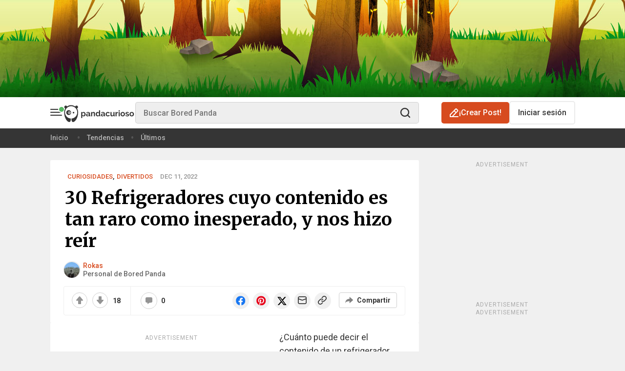

--- FILE ---
content_type: text/html; charset=UTF-8
request_url: https://www.boredpanda.es/hallazgos-raros-refrigeradores/
body_size: 74867
content:
<!DOCTYPE html><html lang="es-ES"><head><script type="application/ld+json">{"@context":"https://schema.org","@type":"Article","articleBody":"Allí, la gente comparte una foto de lo que hay dentro de su refrigerador y otros intentan deducir cosas sobre ellos y su vida basándose únicamente en la imagen. A menudo, la persona que publicó la imagen se une a la discusión para felicitar a los que aciertan o para guiarles en la dirección correcta si tienen dificultades. Panda Curioso no te pedirá que repitas esto y resuelvas todos los casos. Pero sí te invitaremos a que veas lo coloridos y caóticos que pueden llegar a ser los interiores de los refrigeradores de la gente. ¿Quién nos iba a decir que este electrodoméstico de cocina es como un reflejo de nosotros mismos?","articleSection":"Curiosidades, Divertidos","author":{"@id":"https://www.boredpanda.es/author/rokas-l/","@type":"Person","name":"Rokas","url":"https://www.boredpanda.es/author/rokas-l/"},"datePublished":"2022-12-11T23:36:04+00:00","description":"¿Cuánto puede decir el contenido de un refrigerador sobre una persona? Resulta que mucho. Al menos según el subreddit \"Fridge Detective\".","headline":"30 Refrigeradores cuyo contenido es tan raro como inesperado, y nos hizo reír","image":[{"@type":"ImageObject","caption":"30 Refrigeradores cuyo contenido es tan raro como inesperado, y nos hizo reír","description":"¿Quién nos iba a decir que este electrodoméstico de cocina es como un reflejo de nosotros mismos?","height":630,"name":"30 Refrigeradores cuyo contenido es tan raro como inesperado, y nos hizo reír","url":"https://www.boredpanda.es/blog/wp-content/uploads/2022/12/detective-refrigeradores-raros-caoticos.png","width":1200}],"inLanguage":"en","interactionStatistic":[{"@type":"InteractionCounter","interactionType":{"@type":"Action","name":"https://schema.org/ShareAction"},"userInteractionCount":"0"},{"@type":"InteractionCounter","interactionType":{"@type":"Action","name":"https://schema.org/CommentAction"},"userInteractionCount":"0"}],"isAccessibleForFree":true,"mainEntityOfPage":{"@id":"https://www.boredpanda.es/hallazgos-raros-refrigeradores/","@type":"WebPage"},"name":"30 Refrigeradores cuyo contenido es tan raro como inesperado, y nos hizo reír","publisher":{"@context":"https://schema.org","@type":"NewsMediaOrganization","address":{"@type":"PostalAddress","addressCountry":"Lithuania","addressLocality":"Vilnius","postalCode":"10312","streetAddress":"Antakalnio g. 17 - 12"},"contactPoint":[{"@type":"ContactPoint","contactType":"customer support","email":"hello@boredpanda.com","url":"https://www.boredpanda.com/"}],"founder":{"@type":"Person","gender":"Male","name":"Tomas Banišauskas"},"foundingDate":"2009","logo":{"@type":"ImageObject","description":"Panda Curioso es un destacado magazine sobre arte y cultura pop que recibe millones de visitas al mes. Nuestra misión es compartir buenas noticias y mostrarte artistas punteros de todo el mundo.","height":120,"url":"https://www.boredpanda.es/blog/wp-content/themes/boredpanda/images/home-screen-icon-60@2x.png","width":120},"name":"Panda Curioso","sameAs":["https://www.facebook.com/pandacurioso/","https://www.instagram.com/boredpanda/","https://www.pinterest.com/boredpanda/","https://twitter.com/boredpandaES/","https://www.youtube.com/c/boredpanda","https://www.linkedin.com/company/boredpanda/","https://news.google.com/publications/CAAqBwgKMIrPkQswrMOmAw?ceid=US:en&oc=3"],"url":"https://www.boredpanda.es"}}</script><script type="application/ld+json">{"@context":"https://schema.org","@type":"BreadcrumbList","itemListElement":[{"@type":"ListItem","item":{"@id":"https://www.boredpanda.es","name":"Home"},"position":1},{"@type":"ListItem","item":{"@id":"https://www.boredpanda.es/hallazgos-raros-refrigeradores/","name":"30 Refrigeradores cuyo contenido es tan raro como inesperado, y nos hizo reír"},"position":2}]}</script><script type="application/ld+json">[{"@context":"https://schema.org","@type":"NewsMediaOrganization","address":{"@type":"PostalAddress","addressCountry":"Lithuania","addressLocality":"Vilnius","postalCode":"10312","streetAddress":"Antakalnio g. 17 - 12"},"contactPoint":[{"@type":"ContactPoint","contactType":"customer support","email":"hello@boredpanda.com","url":"https://www.boredpanda.com/"}],"founder":{"@type":"Person","gender":"Male","name":"Tomas Banišauskas"},"foundingDate":"2009","logo":{"@type":"ImageObject","description":"Panda Curioso es un destacado magazine sobre arte y cultura pop que recibe millones de visitas al mes. Nuestra misión es compartir buenas noticias y mostrarte artistas punteros de todo el mundo.","height":120,"url":"https://www.boredpanda.es/blog/wp-content/themes/boredpanda/images/home-screen-icon-60@2x.png","width":120},"name":"Panda Curioso","sameAs":["https://www.facebook.com/pandacurioso/","https://www.instagram.com/boredpanda/","https://www.pinterest.com/boredpanda/","https://twitter.com/boredpandaES/","https://www.youtube.com/c/boredpanda","https://www.linkedin.com/company/boredpanda/","https://news.google.com/publications/CAAqBwgKMIrPkQswrMOmAw?ceid=US:en&oc=3"],"url":"https://www.boredpanda.es"}]</script><script type="application/ld+json">{"@context":"https://schema.org","@type":"ItemList","itemListElement":[{"@type":"ListItem","description":"Luego procedi&oacute; a sacar la leche y volver a ponerla en su lugar mientras la ignoraba y probablemente la ignorar&aacute; durante otro a&ntilde;o. Tom&eacute; una foto despu&eacute;s. Por cierto, se supone que es una papa.","image":{"@type":"ImageObject","contentUrl":"https://www.boredpanda.com/blog/wp-content/uploads/2022/12/clipimage-638f44f109e7f__700.jpg","datePublished":"2022-12-26 01:36:04","name":"Así que este amigo mío abrió su refrigerador y vi este maldito monstruo..."},"mainEntityOfPage":{"@id":"https://www.boredpanda.es/hallazgos-raros-refrigeradores/","@type":"WebPage"},"name":"Así que este amigo mío abrió su refrigerador y vi este maldito monstruo...","position":1,"url":"https://www.boredpanda.es/hallazgos-raros-refrigeradores/"},{"@type":"ListItem","image":{"@type":"ImageObject","contentUrl":"https://www.boredpanda.com/blog/wp-content/uploads/2022/12/638f080038810_ytaycmb1m7i41__700.jpg","datePublished":"2022-12-26 01:36:04","name":"Refrigerador"},"mainEntityOfPage":{"@id":"https://www.boredpanda.es/hallazgos-raros-refrigeradores/","@type":"WebPage"},"name":"Refrigerador","position":2,"url":"https://www.boredpanda.es/hallazgos-raros-refrigeradores/"},{"@type":"ListItem","image":{"@type":"ImageObject","contentUrl":"https://www.boredpanda.com/blog/wp-content/uploads/2022/12/638f08fd0e51b_8mp8rskr40e71__700.jpg","datePublished":"2022-12-26 01:36:04","name":"Espero que mi refrigerador cuente"},"mainEntityOfPage":{"@id":"https://www.boredpanda.es/hallazgos-raros-refrigeradores/","@type":"WebPage"},"name":"Espero que mi refrigerador cuente","position":3,"url":"https://www.boredpanda.es/hallazgos-raros-refrigeradores/"},{"@type":"ListItem","image":{"@type":"ImageObject","contentUrl":"https://www.boredpanda.com/blog/wp-content/uploads/2022/12/1-639088079895b__700.jpg","datePublished":"2022-12-26 01:36:04","name":"Pensé que esto les encantaría"},"mainEntityOfPage":{"@id":"https://www.boredpanda.es/hallazgos-raros-refrigeradores/","@type":"WebPage"},"name":"Pensé que esto les encantaría","position":4,"url":"https://www.boredpanda.es/hallazgos-raros-refrigeradores/"},{"@type":"ListItem","image":{"@type":"ImageObject","contentUrl":"https://www.boredpanda.com/blog/wp-content/uploads/2022/12/clipimage-638f45ef44bf6__700.jpg","datePublished":"2022-12-26 01:36:04","name":"Noodle es el detective de refrigeradores #1"},"mainEntityOfPage":{"@id":"https://www.boredpanda.es/hallazgos-raros-refrigeradores/","@type":"WebPage"},"name":"Noodle es el detective de refrigeradores #1","position":5,"url":"https://www.boredpanda.es/hallazgos-raros-refrigeradores/"},{"@type":"ListItem","image":{"@type":"ImageObject","contentUrl":"https://www.boredpanda.com/blog/wp-content/uploads/2022/12/638f07fac81ce_eyx1yl2jide61__700.jpg","datePublished":"2022-12-26 01:36:04","name":"¿Qué puedes deducir?"},"mainEntityOfPage":{"@id":"https://www.boredpanda.es/hallazgos-raros-refrigeradores/","@type":"WebPage"},"name":"¿Qué puedes deducir?","position":6,"url":"https://www.boredpanda.es/hallazgos-raros-refrigeradores/"},{"@type":"ListItem","image":{"@type":"ImageObject","contentUrl":"https://www.boredpanda.com/blog/wp-content/uploads/2022/12/638f0a2ef04f6_uu2ymeftfej21__700.jpg","datePublished":"2022-12-26 01:36:04","name":"Todos queremos estos bocadillos"},"mainEntityOfPage":{"@id":"https://www.boredpanda.es/hallazgos-raros-refrigeradores/","@type":"WebPage"},"name":"Todos queremos estos bocadillos","position":7,"url":"https://www.boredpanda.es/hallazgos-raros-refrigeradores/"},{"@type":"ListItem","image":{"@type":"ImageObject","contentUrl":"https://www.boredpanda.com/blog/wp-content/uploads/2022/12/638f0878ef90d_t18x3wlc1qh41__700.jpg","datePublished":"2022-12-26 01:36:04","name":"Mi refrigerador de queso reúne a todos los chicos en casa"},"mainEntityOfPage":{"@id":"https://www.boredpanda.es/hallazgos-raros-refrigeradores/","@type":"WebPage"},"name":"Mi refrigerador de queso reúne a todos los chicos en casa","position":8,"url":"https://www.boredpanda.es/hallazgos-raros-refrigeradores/"},{"@type":"ListItem","image":{"@type":"ImageObject","contentUrl":"https://www.boredpanda.com/blog/wp-content/uploads/2022/12/638f083dafed5_fy9qcep1gkx41__700.jpg","datePublished":"2022-12-26 01:36:04","name":"Este soporte de Lego lleva 4 años sosteniendo la repisa de mi refrigerador"},"mainEntityOfPage":{"@id":"https://www.boredpanda.es/hallazgos-raros-refrigeradores/","@type":"WebPage"},"name":"Este soporte de Lego lleva 4 años sosteniendo la repisa de mi refrigerador","position":9,"url":"https://www.boredpanda.es/hallazgos-raros-refrigeradores/"},{"@type":"ListItem","image":{"@type":"ImageObject","contentUrl":"https://www.boredpanda.com/blog/wp-content/uploads/2022/12/638f07e557d6e_38cc62uzs6251-png__700.jpg","datePublished":"2022-12-26 01:36:04","name":"¿Quién es?"},"mainEntityOfPage":{"@id":"https://www.boredpanda.es/hallazgos-raros-refrigeradores/","@type":"WebPage"},"name":"¿Quién es?","position":10,"url":"https://www.boredpanda.es/hallazgos-raros-refrigeradores/"}],"itemListOrder":"https://schema.org/ItemListOrderDescending","name":"30 Refrigeradores cuyo contenido es tan raro como inesperado, y nos hizo reír"}</script><script>window.REBELBOOST=true;</script><script data-boost-script="1">!function(){"use strict";navigator.userAgent.includes("Chrome")&&function(t,n,e,o,r,i,c,u,s,a,l,p,f,d,m){const h=["click","contextmenu","dblclick","gotpointercapture","keydown","keypress","keyup","lostpointercapture","mousedown","mouseup","pointercancel","pointerdown","pointerenter","pointerleave","pointerover","pointerup","touchcancel","touchend","touchstart"],v=["scroll","wheel","mousemove","pointermove","touchmove"],g=new s,y=new s,E=new s,w="_rmStopped",P="rmInpZillaSafe",I="_rmImmediatelyStopped",L=t.setTimeout,T=t.clearTimeout,S=c.prototype,k=a&&"scheduling"in a&&"isInputPending"in a.scheduling;function _(t){return t&&t.canceled?Promise.resolve():(n=(t||{}).space||0,new Promise((function(t){n>0?L(t,0):m(t)}))).then((function(){if(k&&a.scheduling.isInputPending({includeContinuous:!0}))return _(t)}));var n}function b(t){return t&&(t instanceof e||"function"==typeof t)}function A(t){return t&&"handleEvent"in t}function B(t){return"dataset"in t&&t.dataset.inpZillaSkip}function C(t,n,e,o,r,i){if(e[I])return;if(o===u&&e[w]&&n!==e.target)return;const c={get:(s={target:r,currentTarget:i},function(t,n,e){if(n in s)return s[n];const o=l.get(t,n);return b(o)?function(){return l.apply(o,t,arguments)}:o}),set:l.set};var s;const a=new Proxy(e,c);try{A(t)?t.handleEvent.call(t,a):t.call(n,a)}catch(t){d(t)}}function Z(t){return function(n){const e=this,o=n.eventPhase,r=n.currentTarget,i=n.target;if(B(e))return void C(t,e,n,o,i,r);const c={canceled:!1,space:50};E.has(t)&&(E.get(t).canceled=!0),E.set(t,c),_(c).then((function(){c.canceled||(E.delete(t),C(t,e,n,o,i,r))}))}}function x(t){return f.length>0&&t instanceof o&&t.dataset}function H(t){const n=!!f.some((function(n){return t.closest(n)}));t.dataset[P]=n?1:0}function M(t){return!!x(t)&&(P in t.dataset||H(t),1==t.dataset[P])}function O(t,n){const e=function(t,n){return!function(t,n){return!function(t){return t&&t.passive}(n)&&function(t){let n=t;return A(t)&&(n=t.handleEvent),!!(n&&n.length>0)}(t)}(t,n)}(t,n);return function(n){const o=this,r=n.eventPhase,i=n.currentTarget,u=n.target,s=n.timeStamp,a=new c("rm").timeStamp-s;function l(){C(t,o,n,r,u,i)}const p=!n.cancelable,f=!B(o),d=a>=20||e||p||function(t){return M(t.target)||M(t.currentTarget)}(n);f&&d?_().then(l):l()}}function j(t,n,e,o){if(!t.has(n)){const r=e(n,o);t.set(n,r)}return t.get(n)}function q(t){h.forEach((function(n){const e="on"+n;Object.defineProperty(t,e,{set(t){const e=this,o="__rmInpOn"+n;e[o]&&e.removeEventListener(n,e[o],{passive:!0}),e[o]=t,e.addEventListener(n,t,{passive:!0})}})}))}function F(t,n){return function(){this[t]=!0,n.apply(this,arguments)}}function G(){return!0}var N,R;t.addEventListener("pointerup",G,{passive:!0}),t.addEventListener("pointerdown",G,{passive:!0}),(N=r.prototype).addEventListener=(R=N.addEventListener,function(n,e,o){const r=this||t;x(r)&&H(r);let i=e;e&&(i=v.includes(n)?j(y,e,Z,o):j(g,e,O,o));const c=p.from(arguments);return c[1]=i,R.apply(r,c)}),N.removeEventListener=function(n){return function(e,o){const r=this||t;let i,c=o;o&&(v.includes(e)&&y.has(o)?i=y:g.has(o)&&(i=g),i&&(c=i.get(o),i.delete(o)));const u=p.from(arguments);return u[1]=c,n.apply(r,u)}}(N.removeEventListener),q(t),q(n),q(i.prototype),function(){const t=S.stopPropagation,n=S.stopImmediatePropagation;S.stopPropagation=F(w,t),S.stopImmediatePropagation=F(I,n)}(),function(){const n=new s;function e(t){return n.has(t)&&n.set(t,!0),T(t)}t.setTimeout=function(e,o){const r=this,i=p.from(arguments).splice(2);if(!b(e))return L.apply(t,arguments);function c(){n.get(u)||e.apply(r,i),n.delete(u)}const u=L((function(){_().then(c).catch(d)}),o);return n.set(u,!1),u},t.setInterval=function(t,e){const o=this,r=p.from(arguments).splice(2);function i(){n.get(s)||t.apply(o,r)}function c(){return L(u,e)}function u(){n.get(s)?n.delete(s):_().then(i).catch(d).finally(c)}const s=c();return n.set(s,!1),s},t.clearInterval=e,t.clearTimeout=e}()}(window,document,Function,Element,EventTarget,HTMLElement,Event,Event.BUBBLING_PHASE,Map,navigator,Reflect,Array,window._rmInpZillaSafeSelectorList||[],console.error,requestIdleCallback)}();</script><link rel="preload" fetchpriority="high" as="image" href="https://www.boredpanda.es/blog/wp-content/uploads/2022/12/detective-refrigeradores-raros-caoticos-png__700.jpg"/> <meta charset="UTF-8"/> <!-- Favicon settings --> <link rel="apple-touch-icon" sizes="180x180" href="https://www.boredpanda.es/blog/wp-content/themes/boredpanda/images/favicons/apple-touch-icon.png"/> <link rel="icon" type="image/png" sizes="32x32" href="https://www.boredpanda.es/blog/wp-content/themes/boredpanda/images/favicons/favicon-32x32.png"/> <link rel="icon" type="image/png" sizes="16x16" href="https://www.boredpanda.es/blog/wp-content/themes/boredpanda/images/favicons/favicon-16x16.png"/> <link rel="mask-icon" href="https://www.boredpanda.es/blog/wp-content/themes/boredpanda/images/favicons/safari-pinned-tab.svg" color="#5bbad5"/> <link rel="shortcut icon" href="https://www.boredpanda.es/blog/wp-content/themes/boredpanda/images/favicons/favicon.svg"/> <meta name="msapplication-TileColor" content="#2b5797"/> <meta name="msapplication-config" content="https://www.boredpanda.es/blog/browserconfig.xml"/> <meta name="theme-color" content="#232529"/> <meta name="apple-mobile-web-app-status-bar-style" content="black"/> <meta name="apple-mobile-web-app-capable" content="yes"/> <!-- iPhone X / 13 mini / 12 mini / 11 pro (1125px x 2436px) --> <link rel="apple-touch-startup-image" media="(device-width: 375px) and (device-height: 812px) and (-webkit-device-pixel-ratio: 3)" href="https://www.boredpanda.es/blog/wp-content/themes/boredpanda/images/favicons/Iphone-X@x3.png"/> <!-- iPhone XR (828px x 1792px) --> <link rel="apple-touch-startup-image" media="(device-width: 414px) and (device-height: 896px) and (-webkit-device-pixel-ratio: 2)" href="https://www.boredpanda.es/blog/wp-content/themes/boredpanda/images/favicons/Iphone-XR@x2.png"/> <!-- iPhone XS Max / 11 pro max (1242px x 2688px) --> <link rel="apple-touch-startup-image" media="(device-width: 414px) and (device-height: 896px) and (-webkit-device-pixel-ratio: 3)" href="https://www.boredpanda.es/blog/wp-content/themes/boredpanda/images/favicons/Iphone-XS-Max@x3.png"/> <!-- iPhone SE 1st (640px x 1136px) --> <link rel="apple-touch-startup-image" media="(device-width: 320px) and (device-height: 568px) and (-webkit-device-pixel-ratio: 2)" href="https://www.boredpanda.es/blog/wp-content/themes/boredpanda/images/favicons/Iphone-SE-1st@x2.png"/> <!-- iPhone SE 2nd/3rd, 8, 7, 6s, 6 (750px x 1334px) --> <link rel="apple-touch-startup-image" media="(device-width: 375px) and (device-height: 667px) and (-webkit-device-pixel-ratio: 2)" href="https://www.boredpanda.es/blog/wp-content/themes/boredpanda/images/favicons/Iphone-8@x2.png"/> <!-- iPhone 14 pro max (1290px x 2796px) --> <link rel="apple-touch-startup-image" media="(device-width: 430px) and (device-height: 932px) and (-webkit-device-pixel-ratio: 3)" href="https://www.boredpanda.es/blog/wp-content/themes/boredpanda/images/favicons/iPhone-14-Pro-Max@x3.png"/> <!-- iPhone 14 pro (1179px x 2556px) --> <link rel="apple-touch-startup-image" media="(device-width: 393px) and (device-height: 852px) and (-webkit-device-pixel-ratio: 3)" href="https://www.boredpanda.es/blog/wp-content/themes/boredpanda/images/favicons/iPhone-14-Pro@x3.png"/> <!-- iPhone 14 plus / 13 pro max / 12 pro max (1284px x 2778px) --> <link rel="apple-touch-startup-image" media="(device-width: 428px) and (device-height: 926px) and (-webkit-device-pixel-ratio: 3)" href="https://www.boredpanda.es/blog/wp-content/themes/boredpanda/images/favicons/iPhone-14-Plus@x3.png"/> <!-- iPhone 14 / 13 pro / 13 / 12 pro / 12 (1170px x 2532px) --> <link rel="apple-touch-startup-image" media="(device-width: 390px) and (device-height: 844px) and (-webkit-device-pixel-ratio: 3)" href="https://www.boredpanda.es/blog/wp-content/themes/boredpanda/images/favicons/iPhone-14@x3.png"/> <!-- iPhone 11 (750px x 1624px) --> <link rel="apple-touch-startup-image" media="(device-width: 375px) and (device-height: 812px) and (-webkit-device-pixel-ratio: 2)" href="https://www.boredpanda.es/blog/wp-content/themes/boredpanda/images/favicons/Iphone-11@x2.png"/> <!-- iPhone 8 Plus, 7 Plus, 6s Plus, 6 Plus (1242px x 2208px) --> <link rel="apple-touch-startup-image" media="(device-width: 414px) and (device-height: 736px) and (-webkit-device-pixel-ratio: 3)" href="https://www.boredpanda.es/blog/wp-content/themes/boredpanda/images/favicons/iPhone-8-Plus@x3.png"/> <!-- iPhone 5 (640px x 1136px) --> <link rel="apple-touch-startup-image" media="(device-width: 320px) and (device-height: 568px) and (-webkit-device-pixel-ratio: 2)" href="https://www.boredpanda.es/blog/wp-content/themes/boredpanda/images/favicons/Iphone-5_5s_5c@x2.png"/> <!-- iPad pro 9.7", Mini, Air 2/1, 5/6(1536px x 2048px) --> <link rel="apple-touch-startup-image" media="(device-width: 768px) and (device-height: 1024px) and (-webkit-device-pixel-ratio: 2)" href="https://www.boredpanda.es/blog/wp-content/themes/boredpanda/images/favicons/iPad-pro-1st-gen-9.7@x2.png"/> <!-- iPad Pro 10.5" (1668px x 2224px) --> <link rel="apple-touch-startup-image" media="(device-width: 834px) and (device-height: 1112px) and (-webkit-device-pixel-ratio: 2)" href="https://www.boredpanda.es/blog/wp-content/themes/boredpanda/images/favicons/iPad-pro-2nd-gen-10.5@x2.png"/> <!-- iPad Pro 11" (1668px x 2388px) --> <link rel="apple-touch-startup-image" media="(device-width: 834px) and (device-height: 1194px) and (-webkit-device-pixel-ratio: 2)" href="https://www.boredpanda.es/blog/wp-content/themes/boredpanda/images/favicons/iPad-pro-6th-gen-11@x2.png"/> <!-- iPad Pro 12.9" (2048px x 2732px) --> <link rel="apple-touch-startup-image" media="(device-width: 1024px) and (device-height: 1366px) and (-webkit-device-pixel-ratio: 2)" href="https://www.boredpanda.es/blog/wp-content/themes/boredpanda/images/favicons/iPad-pro-6th-gen-12.9@x2.png"/> <!-- iPad mini 6th (1488px x 2266px) --> <link rel="apple-touch-startup-image" media="(device-width: 744px) and (device-height: 1133px) and (-webkit-device-pixel-ratio: 2)" href="https://www.boredpanda.es/blog/wp-content/themes/boredpanda/images/favicons/iPad-mini-6th-gen@x2.png"/> <!-- iPad Air 4th/5th/ iPad 10 (1640px x 2360px) --> <link rel="apple-touch-startup-image" media="(device-width: 820px) and (device-height: 1180px) and (-webkit-device-pixel-ratio: 2)" href="https://www.boredpanda.es/blog/wp-content/themes/boredpanda/images/favicons/iPad-Air-5th-gen@x2.png"/> <!-- iPad Air 3rd (1668px x 2224px) --> <link rel="apple-touch-startup-image" media="(device-width: 834px) and (device-height: 1112px) and (-webkit-device-pixel-ratio: 2)" href="https://www.boredpanda.es/blog/wp-content/themes/boredpanda/images/favicons/iPad-Air-3th-gen@x2.png"/> <!-- iPad 9/8 (1620px x 2160px) --> <link rel="apple-touch-startup-image" media="(device-width: 810px) and (device-height: 1080px) and (-webkit-device-pixel-ratio: 2)" href="https://www.boredpanda.es/blog/wp-content/themes/boredpanda/images/favicons/iPad-9th-gen@x2.png"/> <link rel="preconnect" href="https://www.boredpanda.es/blog"/> <link rel="dns-prefetch" href="https://www.boredpanda.es/blog"/> <link rel="preconnect" href="https://www.boredpanda.es/blog"/> <link rel="dns-prefetch" href="https://www.boredpanda.es/blog"/> <link rel="preconnect" href="https://a.pub.network/" crossorigin=""/> <link rel="preconnect" href="https://b.pub.network/" crossorigin=""/> <link rel="preconnect" href="https://c.pub.network/" crossorigin=""/> <link rel="preconnect" href="https://d.pub.network/" crossorigin=""/> <link rel="preconnect" href="https://secure.quantserve.com/" crossorigin=""/> <link rel="preconnect" href="https://rules.quantcount.com/" crossorigin=""/> <link rel="preconnect" href="https://pixel.quantserve.com/" crossorigin=""/> <link rel="preconnect" href="https://btloader.com/" crossorigin=""/> <link rel="preconnect" href="https://api.btloader.com/" crossorigin=""/> <link rel="preconnect" href="https://cdn.confiant-integrations.net" crossorigin=""/> <link rel="stylesheet" href="https://a.pub.network/boredpanda-es/cls.css"/> <link rel="stylesheet" href="https://www.boredpanda.es/blog/wp-content/themes/boredpanda/css/plugins/swiper.min.css" type="text/css"/> <link rel="preconnect" href="https://sdk.privacy-center.org/" crossorigin=""/> <link rel="preconnect" href="https://stiffgame.com"/> <link rel="dns-prefetch" href="https://stiffgame.com"/> <link rel="preload" as="image" href="https://www.boredpanda.es/blog/wp-content/uploads/2022/12/detective-refrigeradores-raros-caoticos-png__700.jpg"/> <link rel="preload" as="script" href="https://www.boredpanda.es/blog/wp-content/themes/boredpanda/js/plugins/jquery.min.js?ver=cbbfe79edd22756a8ded0b7a3ca3234ef32655e3
"/> <link rel="preconnect" href="https://fonts.gstatic.com" crossorigin=""/> <link rel="preload" as="style" href="https://fonts.googleapis.com/css2?family=Anton&family=Lora&family=Merriweather:wght@400;700&family=Roboto:ital,wght@0,400;0,500;0,700;1,400;1,500;1,700&family=Source+Sans+Pro:wght@400;600;700&display=swap"/> <link rel="stylesheet" href="https://fonts.googleapis.com/css2?family=Anton&family=Lora&family=Merriweather:wght@400;700&family=Roboto:ital,wght@0,400;0,500;0,700;1,400;1,500;1,700&family=Source+Sans+Pro:wght@400;600;700&display=swap" media="print" onload="this.media='all'"/> <noscript> <link rel="stylesheet" href="https://fonts.googleapis.com/css2?family=Anton&family=Lora&family=Merriweather:wght@400;700&family=Roboto:ital,wght@0,400;0,500;0,700;1,400;1,500;1,700&family=Source+Sans+Pro:wght@400;600;700&display=swap"/> </noscript> <link href="https://www.boredpanda.es/blog/wp-content/themes/boredpanda/style.min.css?ver=cbbfe79edd22756a8ded0b7a3ca3234ef32655e3
" rel="preload" as="style" data-role="boredpanda-style"/> <link href="https://www.boredpanda.es/blog/wp-content/themes/boredpanda/style.min.css?ver=cbbfe79edd22756a8ded0b7a3ca3234ef32655e3
" rel="stylesheet" type="text/css" data-role="boredpanda-style"/> <meta name="viewport" content="height=device-height, width=device-width, initial-scale=1.0, minimum-scale=1.0, maximum-scale=6.0, target-densitydpi=device-dpi"/> <meta name="verification" content="548dee23a897b7714d41cbb8f9e6e4f4"/> <!--TODO 'de' --> <meta name="google-site-verification" content="b4YwV9jxhMVwyEf6G0Q1iyYDEsJlFQ4y3NWFSAzhu_M"/> <meta name="facebook-domain-verification" content="ow9zuctzw9rkhl4i0nvtdfsqyfxfaf"/> <meta property="fb:pages" content="189634507816930"/> <title> 30 Refrigeradores cuyo contenido es tan raro como inesperado, y nos hizo reír | Panda Curioso </title> <link rel="canonical" href="https://www.boredpanda.es/hallazgos-raros-refrigeradores/"/> <meta name="robots" content="max-image-preview:large"/> <link rel="alternate" type="application/rss+xml" title="Panda Curioso RSS Feed" href="https://www.boredpanda.es/feed/"/>  <link rel="alternate" hreflang="en" href="https://www.boredpanda.com/chaotic-weird-refrigerators-fridge-detective/"/><link rel="alternate" hreflang="es" href="https://www.boredpanda.es/hallazgos-raros-refrigeradores/"/> <meta name="twitter:card" content="summary_large_image"/><meta name="twitter:site" content="@boredpanda"/><meta property="og:locale" content="es_ES"/><meta property="og:type" content="article"/><meta property="og:site_name" content="Panda Curioso"/><meta property="og:url" content="https://www.boredpanda.es/hallazgos-raros-refrigeradores/"/><meta name="twitter:image" content="https://www.boredpanda.es/blog/wp-content/uploads/2022/12/detective-refrigeradores-raros-caoticos.png"/><meta property="og:title" content="30 Refrigeradores cuyo contenido es tan raro como inesperado, y nos hizo reír"/><meta property="og:image" content="https://www.boredpanda.es/blog/wp-content/uploads/2022/12/detective-refrigeradores-raros-caoticos.png"/><meta property="og:image:secure_url" content="https://www.boredpanda.es/blog/wp-content/uploads/2022/12/detective-refrigeradores-raros-caoticos.png"/><meta property="og:image:type" content="image/png"/><meta property="og:image:width" content="1200"/><meta property="og:image:height" content="630"/><meta property="og:description" content="¿Quién nos iba a decir que este electrodoméstico de cocina es como un reflejo de nosotros mismos?. Curiosidades, Divertidos"/><meta name="description" content="¿Quién nos iba a decir que este electrodoméstico de cocina es como un reflejo de nosotros mismos?. Curiosidades, Divertidos"/><meta property="article:publisher" content="https://www.facebook.com/pandacurioso/"/><meta property="article:author" content="https://www.facebook.com/pandacurioso/"/> <!-- Google Tag Manager --> <script type="didomi/javascript" data-vendor="facebook">
(function(w,d,s,l,i){w[l]=w[l]||[];w[l].push({'gtm.start':
new Date().getTime(),event:'gtm.js'});var f=d.getElementsByTagName(s)[0],
j=d.createElement(s),dl=l!='dataLayer'?'&l='+l:'';j.async=true;j.src=
'//www.googletagmanager.com/gtm.js?id='+i+dl;f.parentNode.insertBefore(j,f);
})(window,document,'script','dataLayer','GTM-MTBLLT8');
</script> <!-- End Google Tag Manager --> <!-- Google tag (gtag.js) --> <script type="text/javascript" async="" src="https://www.googletagmanager.com/gtag/js?id=G-XQVCD83FQK"></script> <script>
window.dataLayer = window.dataLayer || [];
function gtag(){dataLayer.push(arguments);}
gtag('js', new Date());
gtag('config', 'G-XQVCD83FQK', {
send_page_view: false
});
</script> <script type="text/javascript">
(function() {
var windowWidth = (window.innerWidth > screen.width ? screen.width : window.innerWidth);
window.BoredPanda = window.BoredPanda || {};
BoredPanda.Config = {
homeFeedSlidersExperimentVariant: 0,
sections: 'curiosidades,divertidos,+open-list-template,+narrow-post-700,+long-post',
darkMode: false,
detectColorScheme: false,
hasPostHighlightsReadingTime: false,
wp_lang: 'es_ES',
domain: 'boredpanda.es',
isLoggedIn: false,
isHome: false,
isTrending: false,
isFeed: false,
categoryId: '',
isCategory: false,
is404: false,
postId: 503267,
openListId: 503267,
openListImageFormat: 700,
inOpenList: true,
showWaterMark: false,
returnUrl: '',
googleClientId: '904643836773.apps.googleusercontent.com',
isSuperVoter: false,
isStaffMember: false,
imageEditorEnabled: false,
isInternalToolsUser: false,
isProMember: false,
isModerator: false,
isMobileWidth: windowWidth <= 480,
isTabletWidth: windowWidth <= 979,
windowWidth: windowWidth,
AddPostCategories: [],
ArtCategoryId: 19354,
AskPandasCategoryId: '56151',
ChallengeCategoryId: '32511',
notificationServiceUrl: 'https://n-es.boredpanda.com',
recommendationServiceUrl: 'http://recs-es.boredpanda.com',
gatewayUrl: 'content.boredpanda.es',
trackerUrl: '',
fbAppId: '1850642788701103',
pandaBaseUrl: 'https://www.boredpanda.es/blog',
homeUrl: 'https://www.boredpanda.es',
staticBaseUrl: 'https://www.boredpanda.es/blog',
assetsBaseUrl: 'https://www.boredpanda.es/blog',
pos: [],
galleryModeEnabled: false,
isCurrentUserPremium: false,
limitedListPremium: false,
limitedListExperimentVariant: 0,
premiumPaywallVariant: 0,
experimentsOptions: "",
experimentsToInit: [],
experimentVariation: 0,
wishlistExperimentVariation: 0,
isWishlist: false,
recommendationExperimentsInit: false,
imagesLimit: 40,
deniedTags: ['full-page','700-page','ad-top'],
isAuthorStaffMember: 1,
isAuthorExStaffMember: 0,
isCookiePolicyVisible: false,
userId: 0,
showSubmissionPopup: true,
isSuccessStoriesPage: false,
windowWidth: windowWidth,
bpVersion: 'es',
isNewsHomepage: false,
newsHPVariant: 0,
newsHPCarouselVariant: 0,
bpPartner: false,
trackRecommendations: false,
trackPageviews: false,
category: 'curiosidades,divertidos',
parentCategories: ["Curiosidades","Divertidos"],
subcategories: [],
isShoppingCategory: false,
isPetWellnessCategory: false,
isNewsCategory: false,
isFunnyCategory: false,
isAnimalsCategory: false,
isGamesPage: false,
isQuizzesPage: false,
isTopPage: false,
isSingle: true,
author: "Rokas",
writer: "",
postUrl: "https://www.boredpanda.es/hallazgos-raros-refrigeradores/",
postLength: '+long-post',
manualPostRecommendations: [],
commentsExperimentVariant: 0,
topPostInFeedExperimentVariant: 0,
bpDailyBottomRecsVariant: 0,
primisSlideshowVariant: 0,
backButtonLinkVariant: 0,
bpNewsRecsExperimentVariant: 0,
interstitialsVariant: 0,
isNewsRecsExperimentEnabled: false,
commentsAdExperimentVariant: 0,
rapidApiKey: '',
topPostsSplitTestEventName: '',
topPageSplitTestAEventName: 'A',
webviewExperimentVariant: 0,
easterEggHuntEnabled: false,
bpChristmasEnabled: false,
isSensitivePost: false,
isAppWebview: false,
appWebviewVersion: '',
departments: [],
postPollTotalsVariant: 1,
isiPhone: function() {
return (
//Detect iPhone
(navigator.userAgent.indexOf('iPhone') !== -1) ||
//Detect iPod
(navigator.userAgent.indexOf('iPod') !== -1)
);
},
isiPad: function() {
return navigator.userAgent.match(/iPad/i) !== null;
},
isAndroid: function() {
return navigator.userAgent.match(/Android/i) !== null;
},
isWindowsPhone: function() {
return navigator.userAgent.match(/Windows Phone/i) !== null;
},
isPWA: function() {
return window.matchMedia('(display-mode: standalone)').matches;
},
isWebview: function () {
if (typeof window === 'undefined') return false;
const ua = window.navigator.userAgent.toLowerCase();
const standalone = window.navigator.standalone;
// 1. Explicit Social Media Checks (Facebook, Instagram, etc.)
const isSocialWebView = /fban|fbav|instagram|linkedinapp|threads|messenger/.test(ua);
// 2. iOS Detection
const isIOS = /iphone|ipod|ipad/.test(ua);
// 3. Robust Safari Check
// Real Safari on iOS contains "Safari" but NOT "CriOS" (Chrome), "FxiOS" (Firefox), or "Focus"
const isRealSafari = /safari/.test(ua) &&
!/crios|fxios|opr|mercury|edge|edgios|focus/.test(ua) &&
!isSocialWebView;
if (isIOS) {
if (isSocialWebView) return true;
// If it's not standalone (PWA) and not the real Safari app, it's a WebView
return !standalone && !isRealSafari;
}
// 4. Android Detection
return /bwv/.test(ua) || /fb_iab|messenger/.test(ua);
},
trackAdLoad: function(adContainerId) {
setTimeout(function() {
function isAdLoadedSuccessfully(adContainerId) {
const container = document.getElementById(adContainerId);
const iframe = container?.querySelector('iframe');
if (!iframe) return false;
const rect = iframe.getBoundingClientRect();
const styles = window.getComputedStyle(iframe);
return (
rect.width > 0 &&
rect.height > 0 &&
styles.display !== "none" &&
styles.visibility !== "hidden" &&
parseFloat(styles.opacity) > 0
);
}
let event = '';
if (isAdLoadedSuccessfully(adContainerId)) {
event = 'adload_good_';
} else {
event = 'adload_fail_';
}
function waitForTracker(callback){
if (typeof BoredPanda.Tracking !== 'undefined'){
callback()
} else {
setTimeout(function () {
waitForFbq(callback)
}, 100)
}
}
waitForTracker(function () {
BoredPanda.Tracking.sendSimpleGA4Event(event + adContainerId.replace('boredpandacom_', ''));
});
}, 10000);
}
};
}());
</script> <script type="text/javascript">
const cookieExists = function(name) {
return document.cookie.split(';').some(function(cookie) {
return cookie.trim().indexOf(name + '=') === 0;
});
}
const setCookie = function(name, value, days) {
let cookie = name + "=" + value + "; path=/";
if (days) {
let date = new Date();
date.setTime(date.getTime() + (days * 24 * 60 * 60 * 1000));
cookie += "; expires=" + date.toUTCString();
}
document.cookie = cookie;
}
if (!cookieExists('rbst3')) {
setCookie('rbst3', window.REBELBOOST ? 'true' : 'false', 395);
}
</script> <script>
BoredPanda.Config.generatePosDepartments = function(pos) {
let departments = BoredPanda.Config.departments;
let posDepartments = [];
for (let i = 0; i < departments.length; i++) {
posDepartments.push([pos, departments[i]].join('_'));
}
return posDepartments;
}
let posTags = [];
if (BoredPanda.Config.isMobileWidth) {
posTags.push('40')
posTags.push('36')
} else {
posTags.push('40')
}





BoredPanda.Config.pos = [...new Set(posTags)];
</script> <script>
window.BoredPanda = window.BoredPanda || {};
BoredPanda.TrafficSources = {
getData: function() {
const url = new URL(window.location.href);
let campaign = this.removeHtmlTags(url.searchParams.get('utm_campaign')) || '';
let source = this.removeHtmlTags(url.searchParams.get('utm_source')) || '';
let medium = this.removeHtmlTags(url.searchParams.get('utm_medium')) || '';
if (!campaign && document.referrer && !document.referrer.includes(window.location.host)) {
const referrer = document.referrer;
[campaign, source] = this.getSource(referrer);
source = this.convertSource(source);
medium = this.getMedium(source);
}
return {campaign: campaign, medium: medium, source: source};
},
getSource: function(url) {
const _url = new URL(url);
const host = _url.hostname;
const utm_campaign = this.removeHtmlTags(_url.searchParams.get('utm_campaign'));
const utm_source = this.removeHtmlTags(_url.searchParams.get('utm_source'));
if (host === window.location.hostname && utm_campaign && utm_source) {
return [utm_campaign, utm_source];
}
return ['organic', host.substring(0, host.lastIndexOf('.')).replace('www.', '').replace('.co', '')];
},
convertSource: function(source) {
if (['fb', 'm.facebook', 'l.facebook'].indexOf(source) > -1) {
source = 'facebook';
} else if (source === 't') {
source = 'twitter';
} else if (source === 'googlem') {
source = 'google';
}
return source;
},
getMedium: function(source) {
const searchEngines = ['360', 'alice', 'alltheweb', 'altavista', 'aol', 'ask', 'auone', 'avg', 'babylon', 'baidu',
'biglobe', 'bing', 'centrum', 'comcast', 'conduit', 'cnn', 'daum', 'ekolay', 'eniro', 'globo', 'google',
'haosou', 'incredimail', 'kvasir', 'live', 'lycos', 'lycos', 'other', 'mamma', 'msn', 'mynet', 'najdi', 'naver',
'netscape', 'onet', 'ozu', 'pchome', 'rakuten', 'rambler', 'search-results', 'search.smt.docomo', 'sesam',
'seznam', 'so', 'sogou', 'startsiden', 'szukacz', 'terra', 'tut', 'ukr', 'virgilio', 'voila', 'wirtulana',
'yahoo', 'yandex', 'yam'];
const socialPages = ['twitter', 'facebook', 'pinterest', 'linkedin', 'youtube'];
let medium = 'none';
if (searchEngines.indexOf(source) !== -1) {
medium = 'organic';
} else if (source.indexOf('mail.google') !== -1) {
medium = 'email';
} else if (socialPages.indexOf(source) !== -1) {
medium = 'social';
} else if (source.indexOf('boredpanda') === -1) {
medium = 'referral';
}
return medium;
},
removeHtmlTags: function(string) {
return string ? string.replace(/(<([^>]+)>)/ig, "").trim() : string;
},
};
</script> <script type="text/javascript">
if (false && BoredPanda.Config.bpVersion === 'com' && typeof BoredPanda.Config.countryCode === 'undefined') {
var xmlHttp = new XMLHttpRequest();
xmlHttp.open("GET", "https://geoip.boredpanda.com/", true);
xmlHttp.timeout = 2000;
xmlHttp.onload = function () {
if (xmlHttp.readyState === 4) {
if (xmlHttp.status === 200) {
var json = xmlHttp.responseText;
var obj = JSON.parse(json);
BoredPanda.Config.countryCode = obj.countrycode;
} else {
BoredPanda.Config.countryCode = '';
}
}
};
xmlHttp.ontimeout = function () {
BoredPanda.Config.countryCode = '';
};
xmlHttp.onerror = function () {
BoredPanda.Config.countryCode = '';
};
xmlHttp.send(null);
} else if (typeof BoredPanda.Config.countryCode === 'undefined') {
BoredPanda.Config.countryCode = '';
}
</script> <script type="text/javascript">
window.didomiConfig = {
cookies: {
storageSources: {
cookies: false,
localStorage: true
}
}
};
</script><script type="text/javascript">(function(){function i(e){if(!window.frames[e]){if(document.body&&document.body.firstChild){var t=document.body;var n=document.createElement("iframe");n.style.display="none";n.name=e;n.title=e;t.insertBefore(n,t.firstChild)}else{setTimeout(function(){i(e)},5)}}}function e(n,o,r,f,s){function e(e,t,n,i){if(typeof n!=="function"){return}if(!window[o]){window[o]=[]}var a=false;if(s){a=s(e,i,n)}if(!a){window[o].push({command:e,version:t,callback:n,parameter:i})}}e.stub=true;e.stubVersion=2;function t(i){if(!window[n]||window[n].stub!==true){return}if(!i.data){return}var a=typeof i.data==="string";var e;try{e=a?JSON.parse(i.data):i.data}catch(t){return}if(e[r]){var o=e[r];window[n](o.command,o.version,function(e,t){var n={};n[f]={returnValue:e,success:t,callId:o.callId};if(i.source){i.source.postMessage(a?JSON.stringify(n):n,"*")}},o.parameter)}}if(typeof window[n]!=="function"){window[n]=e;if(window.addEventListener){window.addEventListener("message",t,false)}else{window.attachEvent("onmessage",t)}}}e("__tcfapi","__tcfapiBuffer","__tcfapiCall","__tcfapiReturn");i("__tcfapiLocator")})();</script><script type="text/javascript">(function(){window.__gpp_addFrame=function(e){if(!window.frames[e]){if(document.body){var t=document.createElement("iframe");t.style.cssText="display:none";t.name=e;document.body.appendChild(t)}else{window.setTimeout(window.__gpp_addFrame,10,e)}}};window.__gpp_stub=function(){var e=arguments;__gpp.queue=__gpp.queue||[];__gpp.events=__gpp.events||[];if(!e.length||e.length==1&&e[0]=="queue"){return __gpp.queue}if(e.length==1&&e[0]=="events"){return __gpp.events}var t=e[0];var p=e.length>1?e[1]:null;var s=e.length>2?e[2]:null;if(t==="ping"){p({gppVersion:"1.1",cmpStatus:"stub",cmpDisplayStatus:"hidden",signalStatus:"not ready",supportedAPIs:["2:tcfeuv2","5:tcfcav1","6:uspv1","7:usnat","8:usca","9:usva","10:usco","11:usut","12:usct"],cmpId:"7",sectionList:[],applicableSections:[],gppString:"",parsedSections:{}},true)}else if(t==="addEventListener"){if(!("lastId"in __gpp)){__gpp.lastId=0}__gpp.lastId++;var n=__gpp.lastId;__gpp.events.push({id:n,callback:p,parameter:s});p({eventName:"listenerRegistered",listenerId:n,data:true,pingData:{gppVersion:"1.1",cmpStatus:"stub",cmpDisplayStatus:"hidden",signalStatus:"not ready",supportedAPIs:["2:tcfeuv2","5:tcfcav1","6:uspv1","7:usnat","8:usca","9:usva","10:usco","11:usut","12:usct"],cmpId:"7",sectionList:[],applicableSections:[],gppString:"",parsedSections:{}}},true)}else if(t==="removeEventListener"){var a=false;for(var i=0;i<__gpp.events.length;i++){if(__gpp.events[i].id==s){__gpp.events.splice(i,1);a=true;break}}p({eventName:"listenerRemoved",listenerId:s,data:a,pingData:{gppVersion:"1.1",cmpStatus:"stub",cmpDisplayStatus:"hidden",signalStatus:"not ready",supportedAPIs:["2:tcfeuv2","5:tcfcav1","6:uspv1","7:usnat","8:usca","9:usva","10:usco","11:usut","12:usct"],cmpId:"7",sectionList:[],applicableSections:[],gppString:"",parsedSections:{}}},true)}else if(t==="hasSection"){p(false,true)}else if(t==="getSection"||t==="getField"){p(null,true)}else{__gpp.queue.push([].slice.apply(e))}};window.__gpp_msghandler=function(s){var n=typeof s.data==="string";try{var e=n?JSON.parse(s.data):s.data}catch(t){var e=null}if(typeof e==="object"&&e!==null&&"__gppCall"in e){var a=e.__gppCall;window.__gpp(a.command,function(e,t){var p={__gppReturn:{returnValue:e,success:t,callId:a.callId}};s.source.postMessage(n?JSON.stringify(p):p,"*")},"parameter"in a?a.parameter:null,"version"in a?a.version:"1.1")}};if(!("__gpp"in window)||typeof window.__gpp!=="function"){window.__gpp=window.__gpp_stub;window.addEventListener("message",window.__gpp_msghandler,false);window.__gpp_addFrame("__gppLocator")}})();</script><script type="text/javascript">(function(){(function(e,r){var t=document.createElement("link");t.rel="preconnect";t.as="script";var n=document.createElement("link");n.rel="dns-prefetch";n.as="script";var i=document.createElement("script");i.id="spcloader";i.type="text/javascript";i["async"]=true;i.charset="utf-8";var o="https://sdk.privacy-center.org/"+e+"/loader.js?target_type=notice&target="+r;if(window.didomiConfig&&window.didomiConfig.user){var a=window.didomiConfig.user;var c=a.country;var d=a.region;if(c){o=o+"&country="+c;if(d){o=o+"&region="+d}}}t.href="https://sdk.privacy-center.org/";n.href="https://sdk.privacy-center.org/";i.src=o;var s=document.getElementsByTagName("script")[0];s.parentNode.insertBefore(t,s);s.parentNode.insertBefore(n,s);s.parentNode.insertBefore(i,s)})("2309dc74-350c-460a-9fb3-11a0117fd3c1","E7pHGhND")})();</script> <!-- Admiral Visitor Relationship Management Tag for boredpanda.es --> <script type="text/javascript">!(function(b,_name){b[_name]=b[_name]||function n(){(n.q=n.q||[]).push(arguments)},b[_name].v=b[_name].v||2,b[_name].s="1";!(function(b,n,v,U,Q){function V(U,Q){try{V=b.localStorage,(U=JSON.parse(V[decodeURI(decodeURI('g%65%25%374%49%257%34%65%256d'))](v)).lgk||[])&&(Q=b[n].pubads())&&U.forEach((function(b){b&&b[0]&&Q.setTargeting(b[0],b[1]||"")}))}catch(q){}var V}try{(Q=b[n]=b[n]||{}).cmd=Q.cmd||[],typeof Q.pubads===U?V():typeof Q.cmd.unshift===U?Q.cmd.unshift(V):Q.cmd.push(V)}catch(q){}})(window,decodeURI(decodeURI('%256%37%256%66o%256%37l%2565t%2561g')),"_a"+decodeURI(decodeURI("Q%53%30%2531%51%256b%45%30%25%34%64%6a%67%30%4fU%52%2546%4ez%56D%25%34d%54%42%25%342%254d%54h%25%34%34%4d%54g%257%37O%25%35%34%254%35%74Mg")),"function");;})(window,decodeURI(decodeURI('a%25%364%6d%69r%25%36%31%6c')));!(function(b,n,v,U){v=b.createElement(n),b=b.getElementsByTagName(n)[0],v.async=1,v.src="https://groovespacing.com/assets/h4mxya_d8t8zt.main.js",(U=0)&&U(v),b.parentNode.insertBefore(v,b)})(document,"script");</script> <!-- Search box in search results -->  <!-- IE Fix for HTML5 Tags --> <!--[if lt IE 9]>&#32;<script src="https://html5shiv.googlecode.com/svn/trunk/html5.js"></script>&#32;<![endif]--> <link rel="dns-prefetch" href="https://www.boredpanda.es"/><style id="classic-theme-styles-inline-css" type="text/css">/*! This file is auto-generated */.wp-block-button__link{color:#fff;background-color:#32373c;border-radius:9999px;box-shadow:none;text-decoration:none;padding:calc(.667em + 2px) calc(1.333em + 2px);font-size:1.125em}.wp-block-file__button{background:#32373c;color:#fff;text-decoration:none}</style><style id="global-styles-inline-css" type="text/css">:root{--wp--preset--aspect-ratio--square:1;--wp--preset--aspect-ratio--4-3:4/3;--wp--preset--aspect-ratio--3-4:3/4;--wp--preset--aspect-ratio--3-2:3/2;--wp--preset--aspect-ratio--2-3:2/3;--wp--preset--aspect-ratio--16-9:16/9;--wp--preset--aspect-ratio--9-16:9/16;--wp--preset--color--black:#000000;--wp--preset--color--cyan-bluish-gray:#abb8c3;--wp--preset--color--white:#ffffff;--wp--preset--color--pale-pink:#f78da7;--wp--preset--color--vivid-red:#cf2e2e;--wp--preset--color--luminous-vivid-orange:#ff6900;--wp--preset--color--luminous-vivid-amber:#fcb900;--wp--preset--color--light-green-cyan:#7bdcb5;--wp--preset--color--vivid-green-cyan:#00d084;--wp--preset--color--pale-cyan-blue:#8ed1fc;--wp--preset--color--vivid-cyan-blue:#0693e3;--wp--preset--color--vivid-purple:#9b51e0;--wp--preset--gradient--vivid-cyan-blue-to-vivid-purple:linear-gradient(135deg,rgba(6,147,227,1) 0%,rgb(155,81,224) 100%);--wp--preset--gradient--light-green-cyan-to-vivid-green-cyan:linear-gradient(135deg,rgb(122,220,180) 0%,rgb(0,208,130) 100%);--wp--preset--gradient--luminous-vivid-amber-to-luminous-vivid-orange:linear-gradient(135deg,rgba(252,185,0,1) 0%,rgba(255,105,0,1) 100%);--wp--preset--gradient--luminous-vivid-orange-to-vivid-red:linear-gradient(135deg,rgba(255,105,0,1) 0%,rgb(207,46,46) 100%);--wp--preset--gradient--very-light-gray-to-cyan-bluish-gray:linear-gradient(135deg,rgb(238,238,238) 0%,rgb(169,184,195) 100%);--wp--preset--gradient--cool-to-warm-spectrum:linear-gradient(135deg,rgb(74,234,220) 0%,rgb(151,120,209) 20%,rgb(207,42,186) 40%,rgb(238,44,130) 60%,rgb(251,105,98) 80%,rgb(254,248,76) 100%);--wp--preset--gradient--blush-light-purple:linear-gradient(135deg,rgb(255,206,236) 0%,rgb(152,150,240) 100%);--wp--preset--gradient--blush-bordeaux:linear-gradient(135deg,rgb(254,205,165) 0%,rgb(254,45,45) 50%,rgb(107,0,62) 100%);--wp--preset--gradient--luminous-dusk:linear-gradient(135deg,rgb(255,203,112) 0%,rgb(199,81,192) 50%,rgb(65,88,208) 100%);--wp--preset--gradient--pale-ocean:linear-gradient(135deg,rgb(255,245,203) 0%,rgb(182,227,212) 50%,rgb(51,167,181) 100%);--wp--preset--gradient--electric-grass:linear-gradient(135deg,rgb(202,248,128) 0%,rgb(113,206,126) 100%);--wp--preset--gradient--midnight:linear-gradient(135deg,rgb(2,3,129) 0%,rgb(40,116,252) 100%);--wp--preset--font-size--small:13px;--wp--preset--font-size--medium:20px;--wp--preset--font-size--large:36px;--wp--preset--font-size--x-large:42px;--wp--preset--spacing--20:0.44rem;--wp--preset--spacing--30:0.67rem;--wp--preset--spacing--40:1rem;--wp--preset--spacing--50:1.5rem;--wp--preset--spacing--60:2.25rem;--wp--preset--spacing--70:3.38rem;--wp--preset--spacing--80:5.06rem;--wp--preset--shadow--natural:6px 6px 9px rgba(0,0,0,0.2);--wp--preset--shadow--deep:12px 12px 50px rgba(0,0,0,0.4);--wp--preset--shadow--sharp:6px 6px 0px rgba(0,0,0,0.2);--wp--preset--shadow--outlined:6px 6px 0px -3px rgba(255,255,255,1),6px 6px rgba(0,0,0,1);--wp--preset--shadow--crisp:6px 6px 0px rgba(0,0,0,1)}:where(.is-layout-flex){gap:0.5em}:where(.is-layout-grid){gap:0.5em}body .is-layout-flex{display:flex}.is-layout-flex{flex-wrap:wrap;align-items:center}.is-layout-flex >:is(*,div){margin:0}body .is-layout-grid{display:grid}.is-layout-grid >:is(*,div){margin:0}:where(.wp-block-columns.is-layout-flex){gap:2em}:where(.wp-block-columns.is-layout-grid){gap:2em}:where(.wp-block-post-template.is-layout-flex){gap:1.25em}:where(.wp-block-post-template.is-layout-grid){gap:1.25em}.has-black-color{color:var(--wp--preset--color--black) !important}.has-cyan-bluish-gray-color{color:var(--wp--preset--color--cyan-bluish-gray) !important}.has-white-color{color:var(--wp--preset--color--white) !important}.has-pale-pink-color{color:var(--wp--preset--color--pale-pink) !important}.has-vivid-red-color{color:var(--wp--preset--color--vivid-red) !important}.has-luminous-vivid-orange-color{color:var(--wp--preset--color--luminous-vivid-orange) !important}.has-luminous-vivid-amber-color{color:var(--wp--preset--color--luminous-vivid-amber) !important}.has-light-green-cyan-color{color:var(--wp--preset--color--light-green-cyan) !important}.has-vivid-green-cyan-color{color:var(--wp--preset--color--vivid-green-cyan) !important}.has-pale-cyan-blue-color{color:var(--wp--preset--color--pale-cyan-blue) !important}.has-vivid-cyan-blue-color{color:var(--wp--preset--color--vivid-cyan-blue) !important}.has-vivid-purple-color{color:var(--wp--preset--color--vivid-purple) !important}.has-black-background-color{background-color:var(--wp--preset--color--black) !important}.has-cyan-bluish-gray-background-color{background-color:var(--wp--preset--color--cyan-bluish-gray) !important}.has-white-background-color{background-color:var(--wp--preset--color--white) !important}.has-pale-pink-background-color{background-color:var(--wp--preset--color--pale-pink) !important}.has-vivid-red-background-color{background-color:var(--wp--preset--color--vivid-red) !important}.has-luminous-vivid-orange-background-color{background-color:var(--wp--preset--color--luminous-vivid-orange) !important}.has-luminous-vivid-amber-background-color{background-color:var(--wp--preset--color--luminous-vivid-amber) !important}.has-light-green-cyan-background-color{background-color:var(--wp--preset--color--light-green-cyan) !important}.has-vivid-green-cyan-background-color{background-color:var(--wp--preset--color--vivid-green-cyan) !important}.has-pale-cyan-blue-background-color{background-color:var(--wp--preset--color--pale-cyan-blue) !important}.has-vivid-cyan-blue-background-color{background-color:var(--wp--preset--color--vivid-cyan-blue) !important}.has-vivid-purple-background-color{background-color:var(--wp--preset--color--vivid-purple) !important}.has-black-border-color{border-color:var(--wp--preset--color--black) !important}.has-cyan-bluish-gray-border-color{border-color:var(--wp--preset--color--cyan-bluish-gray) !important}.has-white-border-color{border-color:var(--wp--preset--color--white) !important}.has-pale-pink-border-color{border-color:var(--wp--preset--color--pale-pink) !important}.has-vivid-red-border-color{border-color:var(--wp--preset--color--vivid-red) !important}.has-luminous-vivid-orange-border-color{border-color:var(--wp--preset--color--luminous-vivid-orange) !important}.has-luminous-vivid-amber-border-color{border-color:var(--wp--preset--color--luminous-vivid-amber) !important}.has-light-green-cyan-border-color{border-color:var(--wp--preset--color--light-green-cyan) !important}.has-vivid-green-cyan-border-color{border-color:var(--wp--preset--color--vivid-green-cyan) !important}.has-pale-cyan-blue-border-color{border-color:var(--wp--preset--color--pale-cyan-blue) !important}.has-vivid-cyan-blue-border-color{border-color:var(--wp--preset--color--vivid-cyan-blue) !important}.has-vivid-purple-border-color{border-color:var(--wp--preset--color--vivid-purple) !important}.has-vivid-cyan-blue-to-vivid-purple-gradient-background{background:var(--wp--preset--gradient--vivid-cyan-blue-to-vivid-purple) !important}.has-light-green-cyan-to-vivid-green-cyan-gradient-background{background:var(--wp--preset--gradient--light-green-cyan-to-vivid-green-cyan) !important}.has-luminous-vivid-amber-to-luminous-vivid-orange-gradient-background{background:var(--wp--preset--gradient--luminous-vivid-amber-to-luminous-vivid-orange) !important}.has-luminous-vivid-orange-to-vivid-red-gradient-background{background:var(--wp--preset--gradient--luminous-vivid-orange-to-vivid-red) !important}.has-very-light-gray-to-cyan-bluish-gray-gradient-background{background:var(--wp--preset--gradient--very-light-gray-to-cyan-bluish-gray) !important}.has-cool-to-warm-spectrum-gradient-background{background:var(--wp--preset--gradient--cool-to-warm-spectrum) !important}.has-blush-light-purple-gradient-background{background:var(--wp--preset--gradient--blush-light-purple) !important}.has-blush-bordeaux-gradient-background{background:var(--wp--preset--gradient--blush-bordeaux) !important}.has-luminous-dusk-gradient-background{background:var(--wp--preset--gradient--luminous-dusk) !important}.has-pale-ocean-gradient-background{background:var(--wp--preset--gradient--pale-ocean) !important}.has-electric-grass-gradient-background{background:var(--wp--preset--gradient--electric-grass) !important}.has-midnight-gradient-background{background:var(--wp--preset--gradient--midnight) !important}.has-small-font-size{font-size:var(--wp--preset--font-size--small) !important}.has-medium-font-size{font-size:var(--wp--preset--font-size--medium) !important}.has-large-font-size{font-size:var(--wp--preset--font-size--large) !important}.has-x-large-font-size{font-size:var(--wp--preset--font-size--x-large) !important}:where(.wp-block-post-template.is-layout-flex){gap:1.25em}:where(.wp-block-post-template.is-layout-grid){gap:1.25em}:where(.wp-block-columns.is-layout-flex){gap:2em}:where(.wp-block-columns.is-layout-grid){gap:2em}:root:where(.wp-block-pullquote){font-size:1.5em;line-height:1.6}</style><link rel="stylesheet" id="contact-form-7-css" href="https://www.boredpanda.es/blog/wp-content/plugins/contact-form-7/includes/css/styles.css?ver=cbbfe79edd22756a8ded0b7a3ca3234ef32655e3" type="text/css" media="all"/><link rel="https://api.w.org/" href="https://www.boredpanda.es/wp-json/"/><link rel="alternate" title="JSON" type="application/json" href="https://www.boredpanda.es/wp-json/wp/v2/posts/503267"/><link rel="EditURI" type="application/rsd+xml" title="RSD" href="https://www.boredpanda.es/blog/xmlrpc.php?rsd"/><link rel="alternate" title="oEmbed (JSON)" type="application/json+oembed" href="https://www.boredpanda.es/wp-json/oembed/1.0/embed?url=https%3A%2F%2Fwww.boredpanda.es%2Fhallazgos-raros-refrigeradores%2F"/><link rel="alternate" title="oEmbed (XML)" type="text/xml+oembed" href="https://www.boredpanda.es/wp-json/oembed/1.0/embed?url=https%3A%2F%2Fwww.boredpanda.es%2Fhallazgos-raros-refrigeradores%2F&format=xml"/> <meta property="fb:app_id" content="1850642788701103"/> <script>
let loadJs = function (src, async) {
let script = document.createElement("script");
script.async = async || true;
script.type = "text/javascript";
script.src = src;
let target = document.getElementsByTagName("head")[0];
target.insertBefore(script, target.firstChild);
};
loadJs('https://securepubads.g.doubleclick.net/tag/js/gpt.js', true);
window.freestar = window.freestar || {};
window.googletag = window.googletag || {
cmd: []
};
loadJs('https://cdn.adverge.ai/adv.boredpanda.es.js', true);
if (BoredPanda.Config.windowWidth >= 1350) {
let sizes = [[120, 600]];
if (BoredPanda.Config.windowWidth >= 1440) {
sizes.push([160, 600]);
}
if (BoredPanda.Config.windowWidth >= 1700) {
sizes.push([300, 600]);
sizes.push([300, 250]);
}
googletag.cmd.push(function () {
googletag.defineSlot('//46481815/boredpanda.es/bp.es_side_rails', sizes, 'div-gpt-ad-5921189-6').addService(googletag.pubads());
googletag.enableServices();
});
}
googletag.cmd.push(function () {
googletag.pubads().setTargeting('content_type', 'open-list-template');
if (!BoredPanda.Config.isTabletWidth) {
googletag.pubads().setTargeting('layout', 'narrow-post-700');
}

googletag.pubads().setTargeting('post_type', 'long-post');
googletag.pubads().setTargeting('request_uri', '/hallazgos-raros-refrigeradores/');
const utm = BoredPanda.TrafficSources.getData();
googletag.pubads().setTargeting('utm_campaign', utm.campaign);
googletag.pubads().setTargeting('utm_medium', utm.medium);
googletag.pubads().setTargeting('utm_source', utm.source);
googletag.pubads().setTargeting('category', BoredPanda.Config.parentCategories);
googletag.pubads().setTargeting('subcategory', BoredPanda.Config.subcategories);
googletag.pubads().setTargeting('PWA', BoredPanda.Config.isPWA() ? 'Yes' : 'No');
googletag.pubads().setTargeting('environment', 'prod');
googletag.pubads().setTargeting('hbs', 'adverge');
googletag.pubads().setTargeting('wrapper', 'adverge');
googletag.pubads().setTargeting('environment', 'prod');
googletag.pubads().setTargeting('pos', BoredPanda.Config.pos);
googletag.pubads().setTargeting('department', BoredPanda.Config.departments);

});
</script> <script>
function waitForFbq(callback){
if(typeof fbq !== 'undefined'){
callback()
} else {
setTimeout(function () {
waitForFbq(callback)
}, 100)
}
}
</script> <script>
function wunderkindOverlayFired() {
googletag.cmd.push(function() {
googletag.pubads().setTargeting('wunderkind_impressed', 'true');
});
}
document.addEventListener("wunderkind_impressed", function() {
if (typeof disableInterstitialFn === "function") {
disableInterstitialFn();
}
wunderkindOverlayFired();
});
</script> <!-- Below is the code required to invoke the on call Sticky Rail. --> <script type="text/javascript">
let enabledExperiments = ["expAds_0","ll_0","th_0","ca_0","ds_0","cr_0","tfv_"];


if (BoredPanda.Config.isWebview()) {
enabledExperiments.push('wv_0')
}
if (BoredPanda.Config.isMobileWidth) {
enabledExperiments.push('mw_1')
}

enabledExperiments = enabledExperiments.join('--');
// 10 sections max per page, 63 characters per section
const sections = 'curiosidades,divertidos,+open-list-template,+narrow-post-700,+long-post';
const authors = BoredPanda.Config.author + '';
// ChartBeat
(function () {
/** CONFIGURATION START **/var _sf_async_config = window._sf_async_config = (window._sf_async_config || {});
_sf_async_config.uid = 67139;
_sf_async_config.domain = BoredPanda.Config.domain;
_sf_async_config.title = '30 Refrigeradores cuyo contenido es tan raro como inesperado, y nos hizo reír | Panda Curioso';
_sf_async_config.useCanonical = false;
_sf_async_config.useCanonicalDomain = false;
_sf_async_config.path = BoredPanda.Config.postUrl;
_sf_async_config.sections = sections;
_sf_async_config.authors = authors;
_sf_async_config.sponsorName = enabledExperiments; // can be max 64 chars
_sf_async_config.mobileApp = BoredPanda.Config.isAppWebview;
var _cbq = window._cbq = (window._cbq || []);
var user_type = 'anon';
if (BoredPanda.Config.isLoggedIn) {
user_type = 'lgdin';
}
if (BoredPanda.Config.isCurrentUserPremium) {
user_type = 'paid';
}
_cbq.push(['_acct', user_type]);
/** CONFIGURATION END **/function loadChartbeat() {
var e = document.createElement('script');
var n = document.getElementsByTagName('script')[0];
e.type = 'text/javascript';
e.async = true;
e.src = '//static.chartbeat.com/js/chartbeat.js';
n.parentNode.insertBefore(e, n);
}
loadChartbeat();
})();
</script> <script type="module" async="" src="https://www.rebelmouse.com/pharos/client/v1/mjs/web.mjs"></script> <script nomodule="nomodule" defer="" src="https://www.rebelmouse.com/pharos/client/v1/mjs/web.js"></script> <!-- <script type="text/javascript" src='--><!--/wp-content/themes/boredpanda/js/boredpanda.primis.js?ver=--><!--' fetchpriority="high" async="1"></script>--></head><body class="post-template-default single single-post postid-503267 single-format-standard bp-es narrow-post-700 single-open-list-post"><!-- Google Tag Manager --><noscript> <iframe src="https://www.googletagmanager.com/ns.html?id=GTM-MTBLLT8" height="0" width="0" style="display:none;visibility:hidden" loading="lazy" fetchpriority="low"> </iframe></noscript><div class="contribution-modal-wrapper bg-70" id="comment-image-modal" style="display: none;"> <div class="comment-image-full-size"> <div class="close-icon"></div> <img src="" alt="" loading="lazy" fetchpriority="low"/> </div></div> <div id="fb-root"></div> <script type="didomi/javascript">
window._fbSDKPromise = window._fbSDKPromise || new Promise((resolve, reject) => {
window.fbAsyncInit = function () {
FB.init({
appId  : '1850642788701103',
version: 'v17.0',
status : true,
cookie : true,
xfbml  : false
});
resolve(FB);
};
// Load SDK only once
if (!document.getElementById('facebook-jssdk')) {
const script = document.createElement('script');
script.id = 'facebook-jssdk';
script.async = true;
script.src = `https://connect.facebook.net/${BoredPanda.Config.wp_lang}/sdk.js`;
script.onerror = reject;
document.head.appendChild(script);
}
});
</script> <!-- Begin comScore Tag --> <script>
var _comscore = _comscore || [];
_comscore.push({ c1: "2", c2: "25705034" });
(function() {
var s = document.createElement("script"), el = document.getElementsByTagName("script")[0]; s.async = true;
s.type="text/javascript";
s.src = (document.location.protocol == "https:" ? "https://sb" : "http://b") + ".scorecardresearch.com/beacon.js";
el.parentNode.insertBefore(s, el);
})();
</script> <noscript> <img src="https://sb.scorecardresearch.com/p?c1=2&c2=25705034&cv=2.0&cj=1"/> </noscript> <!-- End comScore Tag --> <div class="app-takeover"> <div class="takeover-container"> <div class="takeover-icon"></div> <div class="bottom-fixed"> <div class="takeover-description"> Bored Panda funciona mejor en nuestra App para iPhone </div> <a class="takeover-button" href="https://apps.apple.com/us/app/bored-panda/id1001593357">Continuar en la app</a> <a class="takeover-link" href="javascript:void(0);">Continuar en el navegador</a> </div> </div></div> <div id="comment-warning-popup" class="modal" tabindex="-1" role="dialog"> <div class="modal-dialog newsletter-dialog"> <div class="modal-content"> <div id="mlb2-2341867" class="modal-body ml-subscribe-form ml-subscribe-form-2341867"> <div class="panda-logo"></div> <div class="modal-head"> <a class="modal-close" data-dismiss="modal" href="javascript:void(0)"><i><svg class="svg-icon icon-modal-close" role="img" height="12.7" width="12.7" viewbox="0 0 12.7 12.7"><g><g><polygon fill-rule="evenodd" clip-rule="evenodd" points="12.7,2.1 10.6,0 6.4,4.2 2.1,0 0,2.1 4.2,6.4 0,10.6 2.1,12.7 6.4,8.5
10.6,12.7 12.7,10.6 8.5,6.4 "></polygon></g></g></svg></i></a> <div class="title"> Are you sure you want to post this? </div> <div class="text"> We're asking people to rethink comments that seem similar to others that have been reported or downvoted </div> </div> <div class="modal-foot"> <input type="button" target="_blank" class="button community-guidelines-link" onclick="location.href='https://www.boredpanda.es/community-guidelines'" value="Check the Community Guidelines"/> <a href="javascript:void(0);" class="info mistake-info">this warning is a mistake</a> </div> </div> </div> </div></div> <div class="web-share" data-bind="css: {'is-open': showDialog}"> <div class="share-dialog"> <header> <p class="dialog-title" data-bind="text: shareDialogTitle "></p> <button class="close-button" data-bind="click: closeDialog"> <i><svg class="svg-icon icon-dialog-close" role="img" height="14" width="14" viewbox="0 0 14 14"><path d="M13.7071 1.70735C14.0976 1.31683 14.0976 0.683662 13.7071 0.293137C13.3166 -0.097387 12.6834 -0.097387 12.2929 0.293137L7 5.58603L1.70711 0.293137C1.31658 -0.097387 0.683417 -0.097387 0.292893 0.293137C-0.0976311 0.683662 -0.0976311 1.31683 0.292893 1.70735L5.58579 7.00024L0.292893 12.2931C-0.0976311 12.6837 -0.0976311 13.3168 0.292893 13.7074C0.683417 14.0979 1.31658 14.0979 1.70711 13.7074L7 8.41446L12.2929 13.7074C12.6834 14.0979 13.3166 14.0979 13.7071 13.7074C14.0976 13.3168 14.0976 12.6837 13.7071 12.2931L8.41421 7.00024L13.7071 1.70735Z"></path></svg></i> </button> </header> <div class="targets"> <a href="javascript:void(0)" class="share facebook-share" data-type="facebook" data-bind="click: () => shareOnFacebook()"> <i><svg class="svg-icon icon-facebook" role="img" height="16" width="16" viewbox="0 0 16 16"><g clip-path="url(#clip0_1838_10717)"><path d="M16 8C16 3.58172 12.4183 0 8 0C3.58172 0 0 3.58172 0 8C0 11.993 2.92547 15.3027 6.75 15.9028V10.3125H4.71875V8H6.75V6.2375C6.75 4.2325 7.94438 3.125 9.77172 3.125C10.6467 3.125 11.5625 3.28125 11.5625 3.28125V5.25H10.5538C9.56 5.25 9.25 5.86672 9.25 6.5V8H11.4688L11.1141 10.3125H9.25V15.9028C13.0745 15.3027 16 11.993 16 8Z"></path><path d="M16 8C16 3.58172 12.4183 0 8 0C3.58172 0 0 3.58172 0 8C0 11.993 2.92547 15.3027 6.75 15.9028V10.3125H4.71875V8H6.75V6.2375C6.75 4.2325 7.94438 3.125 9.77172 3.125C10.6467 3.125 11.5625 3.28125 11.5625 3.28125V5.25H10.5538C9.56 5.25 9.25 5.86672 9.25 6.5V8H11.4688L11.1141 10.3125H9.25V15.9028C13.0745 15.3027 16 11.993 16 8Z" fill="#1877F2"></path><path d="M11.1141 10.3125L11.4688 8H9.25V6.5C9.25 5.86734 9.56 5.25 10.5538 5.25H11.5625V3.28125C11.5625 3.28125 10.647 3.125 9.77172 3.125C7.94438 3.125 6.75 4.2325 6.75 6.2375V8H4.71875V10.3125H6.75V15.9028C7.5783 16.0324 8.4217 16.0324 9.25 15.9028V10.3125H11.1141Z" fill="white"></path></g><defs><clippath id="clip0_1838_10717"><rect width="16" height="16" fill="white"></rect></clippath></defs></svg></i> <span>Publicación en Facebook</span> </a> <a href="javascript:void(0)" class="share messenger-share" data-type="messenger" data-bind="click: () => shareOnMessenger()"> <i><svg class="svg-icon icon-messenger-radial" role="img" height="24" width="24" viewbox="0 0 24 24"> <path d="M12 0C7.494 0 4 3.302 4 7.76C4 10.092 4.956 12.108 6.512 13.5C6.642 13.616 6.722 13.78 6.726 13.956L6.77 15.38C6.7732 15.4848 6.80209 15.5872 6.85413 15.6782C6.90617 15.7692 6.97976 15.846 7.06844 15.9019C7.15712 15.9578 7.25818 15.991 7.36272 15.9987C7.46726 16.0064 7.57209 15.9883 7.668 15.946L9.256 15.246C9.39 15.186 9.542 15.176 9.684 15.214C10.414 15.414 11.19 15.522 12 15.522C16.506 15.522 20 12.22 20 7.762C20 3.304 16.506 0 12 0Z"></path> <path d="M12 0C7.494 0 4 3.302 4 7.76C4 10.092 4.956 12.108 6.512 13.5C6.642 13.616 6.722 13.78 6.726 13.956L6.77 15.38C6.7732 15.4848 6.80209 15.5872 6.85413 15.6782C6.90617 15.7692 6.97976 15.846 7.06844 15.9019C7.15712 15.9578 7.25818 15.991 7.36272 15.9987C7.46726 16.0064 7.57209 15.9883 7.668 15.946L9.256 15.246C9.39 15.186 9.542 15.176 9.684 15.214C10.414 15.414 11.19 15.522 12 15.522C16.506 15.522 20 12.22 20 7.762C20 3.304 16.506 0 12 0Z" fill="url(#paint0_radial_1896_6153)"></path> <path d="M7.19479 10.0299L9.54479 6.3019C9.63319 6.16154 9.74973 6.04104 9.88706 5.94799C10.0244 5.85495 10.1795 5.79139 10.3426 5.76132C10.5058 5.73125 10.6734 5.73532 10.8348 5.77329C10.9963 5.81126 11.1481 5.88229 11.2808 5.9819L13.1508 7.3839C13.2343 7.4464 13.3358 7.48001 13.4401 7.47965C13.5444 7.47929 13.6457 7.44498 13.7288 7.3819L16.2528 5.4659C16.5888 5.2099 17.0288 5.6139 16.8048 5.9719L14.4528 9.6979C14.3644 9.83826 14.2478 9.95876 14.1105 10.0518C13.9732 10.1449 13.8181 10.2084 13.6549 10.2385C13.4918 10.2686 13.3242 10.2645 13.1627 10.2265C13.0013 10.1885 12.8494 10.1175 12.7168 10.0179L10.8468 8.6159C10.7633 8.5534 10.6617 8.51979 10.5575 8.52015C10.4532 8.52051 10.3518 8.55482 10.2688 8.6179L7.74479 10.5339C7.40879 10.7899 6.96879 10.3879 7.19479 10.0299Z" fill="white"></path> <defs> <radialgradient id="paint0_radial_1896_6153" cx="0" cy="0" r="1" gradientunits="userSpaceOnUse" gradienttransform="translate(6.68 16) scale(17.6 17.6)"> <stop stop-color="#0099FF"></stop> <stop offset="0.6" stop-color="#A033FF"></stop> <stop offset="0.9" stop-color="#FF5280"></stop> <stop offset="1" stop-color="#FF7061"></stop> </radialgradient> </defs></svg></i> <span>Messenger</span> </a> <a href="javascript:void(0)" class="share web-share-dialog-twitter" data-type="twitter" data-bind="click: () => shareOnTwitter()"> <i><svg class="svg-icon icon-twitter-x" role="img" height="16" width="17" viewbox="0 0 17 16"><path d="M0.5 0.76074H0.702673C2.26534 0.76074 3.82588 0.759856 5.38431 0.758087C5.4382 0.754268 5.49214 0.76483 5.54062 0.788694C5.58909 0.812558 5.63036 0.848868 5.66019 0.89391C6.73723 2.32217 7.81602 3.74901 8.89659 5.17444C9.08653 5.42486 9.04409 5.41001 9.24145 5.18452C10.5017 3.74565 11.7628 2.30731 13.0249 0.869504C13.0742 0.810962 13.1437 0.773087 13.2196 0.763393C13.9533 0.758087 14.6876 0.76074 15.4214 0.761271C15.4511 0.761271 15.4808 0.766576 15.5386 0.771882C15.4994 0.824938 15.4739 0.868443 15.4415 0.905052C13.8732 2.69656 12.3045 4.48772 10.7355 6.27853C10.5869 6.44831 10.4421 6.62127 10.2888 6.78574C10.2124 6.86745 10.2193 6.92687 10.2845 7.01282C11.2095 8.22921 12.1325 9.44737 13.0535 10.6673C14.1737 12.1465 15.2939 13.6253 16.4141 15.1038C16.439 15.1372 16.4607 15.1728 16.5 15.2311C16.4241 15.2354 16.378 15.2402 16.3318 15.2402C14.7932 15.2402 13.2546 15.2402 11.716 15.2402C11.6707 15.2428 11.6256 15.2335 11.5851 15.2132C11.5446 15.1929 11.5101 15.1623 11.4852 15.1245C10.2603 13.5197 9.03347 11.9164 7.8047 10.3145C7.75995 10.2583 7.71061 10.206 7.65721 10.158C7.6328 10.214 7.60257 10.2674 7.56702 10.3171C6.17413 11.9088 4.78089 13.5005 3.38729 15.0921C3.35114 15.141 3.30355 15.1802 3.24869 15.2064C3.19384 15.2326 3.13339 15.2449 3.07267 15.2423C2.38719 15.2354 1.70224 15.2391 1.01676 15.2391H0.82417C0.87192 15.1765 0.898979 15.133 0.930281 15.0985C2.26587 13.5733 3.60163 12.0473 4.93758 10.5203C5.44107 9.94521 5.94245 9.36849 6.45125 8.79868C6.54251 8.69628 6.51757 8.62996 6.44648 8.53817C5.61492 7.45584 4.78495 6.37226 3.95658 5.28745L0.596561 0.901868C0.570564 0.867382 0.54775 0.830243 0.5 0.76074ZM3.36501 2.14496C3.42549 2.23357 3.45891 2.28874 3.49818 2.33968C4.96287 4.2564 6.42826 6.17189 7.89437 8.08614C9.3152 9.94202 10.7357 11.7979 12.1558 13.6538C12.1808 13.6922 12.2155 13.7232 12.2564 13.7437C12.2974 13.7643 12.343 13.7735 12.3887 13.7705C12.7336 13.7647 13.0784 13.7705 13.4233 13.7705C13.4689 13.7705 13.5151 13.7631 13.5878 13.7567C13.5517 13.6989 13.5321 13.6618 13.5071 13.6289C13.0565 13.0332 12.6059 12.4379 12.1553 11.843L7.93947 6.27216C6.92929 4.93658 5.91946 3.60081 4.90999 2.26487C4.88379 2.22455 4.84731 2.19194 4.80432 2.1704C4.76133 2.14886 4.71338 2.13916 4.6654 2.14231C4.40437 2.14974 4.14333 2.14496 3.88283 2.14496H3.36501Z"></path></svg></i> <span>Publicación en X</span> </a> <a class="share whatsapp-share" data-type="whatsapp" data-bind="attr: {'href': 'whatsapp://send?text=' + shareUrl}" data-action="share/whatsapp/share"> <i><svg class="svg-icon icon-whatsapp" role="img" height="46" width="46" viewbox="0 0 46 46"><g><g><path d="M39.3,6.7C35,2.4,29.2,0,23.1,0C10.5,0,0.2,10.2,0.2,22.8c0,4,1.1,7.9,3.1,11.4
L0,46l12.1-3.2c3.3,1.8,7.1,2.8,10.9,2.8h0c0,0,0,0,0,0C35.7,45.6,46,35.4,46,22.8C46,16.7,43.6,11,39.3,6.7z M23.1,41.8
L23.1,41.8c-3.4,0-6.8-0.9-9.7-2.6l-0.7-0.4l-7.2,1.9l1.9-7L7,32.9c-1.9-3-2.9-6.5-2.9-10.1c0-10.4,8.5-18.9,19-18.9
c5.1,0,9.9,2,13.5,5.6c3.6,3.6,5.6,8.3,5.6,13.4C42.1,33.3,33.6,41.8,23.1,41.8z M33.5,27.6c-0.6-0.3-3.4-1.7-3.9-1.9
c-0.5-0.2-0.9-0.3-1.3,0.3c-0.4,0.6-1.5,1.9-1.8,2.2c-0.3,0.4-0.7,0.4-1.2,0.1c-0.6-0.3-2.4-0.9-4.6-2.8c-1.7-1.5-2.9-3.4-3.2-3.9
c-0.3-0.6,0-0.9,0.3-1.2c0.3-0.3,0.6-0.7,0.9-1c0.3-0.3,0.4-0.6,0.6-1c0.2-0.4,0.1-0.7,0-1c-0.1-0.3-1.3-3.1-1.8-4.2
c-0.5-1.1-0.9-1-1.3-1c-0.3,0-0.7,0-1.1,0c-0.4,0-1,0.1-1.5,0.7s-2,1.9-2,4.8c0,2.8,2.1,5.5,2.3,5.9c0.3,0.4,4,6.1,9.8,8.6
c1.4,0.6,2.4,0.9,3.3,1.2c1.4,0.4,2.6,0.4,3.6,0.2c1.1-0.2,3.4-1.4,3.9-2.7c0.5-1.3,0.5-2.5,0.3-2.7C34.5,28,34.1,27.9,33.5,27.6z
"></path></g></g></svg></i> <span>WhatsApp</span> </a> <a href="javascript:void(0)" class="share" data-type="pinterest" data-bind="click: () => shareOnPinterest()"> <i><svg class="svg-icon icon-pinterest-share" role="img" height="26" width="26" viewbox="0 0 26 26"><path d="M13,0C5.8,0,0,5.8,0,13c0,5.5,3.4,10.2,8.3,12.1c-0.1-1-0.2-2.6,0-3.7c0.2-1,1.5-6.5,1.5-6.5S9.5,14.1,9.5,13
c0-1.8,1-3.2,2.4-3.2c1.1,0,1.6,0.8,1.6,1.8c0,1.1-0.7,2.8-1.1,4.3c-0.3,1.3,0.6,2.3,1.9,2.3c2.3,0,4.1-2.4,4.1-6
c0-3.1-2.2-5.3-5.4-5.3c-3.7,0-5.9,2.8-5.9,5.6c0,1.1,0.4,2.3,1,3c0.1,0.1,0.1,0.2,0.1,0.4c-0.1,0.4-0.3,1.3-0.4,1.5
c-0.1,0.2-0.2,0.3-0.4,0.2c-1.6-0.8-2.6-3.1-2.6-5c0-4.1,3-7.9,8.6-7.9c4.5,0,8,3.2,8,7.5c0,4.5-2.8,8.1-6.8,8.1
c-1.3,0-2.6-0.7-3-1.5c0,0-0.7,2.5-0.8,3.1c-0.3,1.1-1.1,2.5-1.6,3.4c1.2,0.4,2.5,0.6,3.9,0.6c7.2,0,13-5.8,13-13
C26,5.8,20.2,0,13,0z"></path></svg></i> <span>Pinterest</span> </a> <a class="share mail-share" data-type="mail" data-bind="click: () => shareOnEmail('Pensé que te gustaría este artículo. Que lo disfrutes.', 'Esto es sólo un correo electrónico. Si quieres recibir más artículos como éste, suscríbete al boletín de Bored Panda en')"> <i><svg class="svg-icon icon-mail-share" role="img" height="14" width="15" viewbox="0 0 15 14"> <path d="M12.6893 12.3367H2.31605C1.91761 12.3297 1.53809 12.1651 1.26072 11.8789C0.983339 11.5928 0.830722 11.2085 0.836074 10.81V3.18998C0.830722 2.79152 0.983339 2.40718 1.26072 2.12105C1.53809 1.83493 1.91761 1.67035 2.31605 1.66333H12.6893C13.0877 1.67035 13.4672 1.83493 13.7446 2.12105C14.022 2.40718 14.1748 2.79152 14.1694 3.18998V10.81C14.1748 11.2085 14.022 11.5928 13.7446 11.8789C13.4672 12.1651 13.0877 12.3297 12.6893 12.3367V12.3367Z"></path> <path d="M12.6893 12.3367H2.31605C1.91761 12.3297 1.53809 12.1651 1.26072 11.8789C0.983339 11.5928 0.830722 11.2085 0.836074 10.81V3.18998C0.830722 2.79152 0.983339 2.40718 1.26072 2.12105C1.53809 1.83493 1.91761 1.67035 2.31605 1.66333H12.6893C13.0877 1.67035 13.4672 1.83493 13.7446 2.12105C14.022 2.40718 14.1748 2.79152 14.1694 3.18998V10.81C14.1748 11.2085 14.022 11.5928 13.7446 11.8789C13.4672 12.1651 13.0877 12.3297 12.6893 12.3367V12.3367Z" stroke="#353535" stroke-width="1.5" stroke-miterlimit="10"></path> <path d="M0.835938 4.33008L7.5026 6.99674L14.1693 4.33008" stroke="#353535" stroke-width="1.5" stroke-linejoin="round"></path></svg></i> <span>Email</span> </a> </div> <div class="link"> <div class="pen-url" data-bind="text: shareUrl().substr(0, 35) + '...'"></div> <button class="web-share-dialog-copy-link" data-bind="click: () => copyLink()">Copiar enlace</button> </div> </div></div> <div id="boredpanda-external-browser-topbar" style="display: none"> <div class="text">Tap <img loading="lazy" class="icon ios" src="https://www.boredpanda.es/blog/wp-content/themes/boredpanda/images/icons/external-browser-dots.svg" fetchpriority="low"/> <img loading="lazy" class="icon android" src="https://www.boredpanda.es/blog/wp-content/themes/boredpanda/images/icons/external-browser-android-dots.svg" fetchpriority="low"/> then <strong> open in external browser</strong></div> <div class="arrow"> <img loading="lazy" src="https://www.boredpanda.es/blog/wp-content/themes/boredpanda/images/icons/external-browser-arrow.svg" fetchpriority="low"/> </div></div><div id="boredpanda-external-browser-popup" style="display: none"> <div class="image"> <img src="https://www.boredpanda.es/blog/wp-content/themes/boredpanda/images/external-browser-image.png" loading="lazy" fetchpriority="low"/> </div> <div class="title"> Want a Better Reading Experience? </div> <div class="text">Tap <img class="icon ios" src="https://www.boredpanda.es/blog/wp-content/themes/boredpanda/images/icons/external-browser-dots-dark.svg" loading="lazy" fetchpriority="low"/> <img class="icon android" src="https://www.boredpanda.es/blog/wp-content/themes/boredpanda/images/icons/external-browser-android-dots-dark.svg" loading="lazy" fetchpriority="low"/> and click <strong>"Open in External Browser"</strong> </div> <a class="button" href="javascript:void(0)"> Continue in app browser </a></div> <div id="auth-modal" class="modal"> <div id="auth-form" class="modal-dialog auth-dialog"> <div class="modal-content"> <div class="modal-body clearfix"> <a class="close" data-dismiss="modal" href="javascript:void(0)" data-bind="visible: closeable()" style="display: none;"><svg class="svg-icon icon-dialog-close" role="img" height="14" width="14" viewbox="0 0 14 14"><path d="M13.7071 1.70735C14.0976 1.31683 14.0976 0.683662 13.7071 0.293137C13.3166 -0.097387 12.6834 -0.097387 12.2929 0.293137L7 5.58603L1.70711 0.293137C1.31658 -0.097387 0.683417 -0.097387 0.292893 0.293137C-0.0976311 0.683662 -0.0976311 1.31683 0.292893 1.70735L5.58579 7.00024L0.292893 12.2931C-0.0976311 12.6837 -0.0976311 13.3168 0.292893 13.7074C0.683417 14.0979 1.31658 14.0979 1.70711 13.7074L7 8.41446L12.2929 13.7074C12.6834 14.0979 13.3166 14.0979 13.7071 13.7074C14.0976 13.3168 14.0976 12.6837 13.7071 12.2931L8.41421 7.00024L13.7071 1.70735Z"></path></svg></a> <a class="close" href="https://www.boredpanda.es" data-bind="visible: closeToHomepage()" style="display: none;"><svg class="svg-icon icon-dialog-close" role="img" height="14" width="14" viewbox="0 0 14 14"><path d="M13.7071 1.70735C14.0976 1.31683 14.0976 0.683662 13.7071 0.293137C13.3166 -0.097387 12.6834 -0.097387 12.2929 0.293137L7 5.58603L1.70711 0.293137C1.31658 -0.097387 0.683417 -0.097387 0.292893 0.293137C-0.0976311 0.683662 -0.0976311 1.31683 0.292893 1.70735L5.58579 7.00024L0.292893 12.2931C-0.0976311 12.6837 -0.0976311 13.3168 0.292893 13.7074C0.683417 14.0979 1.31658 14.0979 1.70711 13.7074L7 8.41446L12.2929 13.7074C12.6834 14.0979 13.3166 14.0979 13.7071 13.7074C14.0976 13.3168 14.0976 12.6837 13.7071 12.2931L8.41421 7.00024L13.7071 1.70735Z"></path></svg></a> <div class="auth "> <div class="overlay" style="display: none" data-bind="visible: buffering();"> <div class="spinner"></div> </div> <!-- ko with:loginForm --> <div class="login-form" data-bind="visible: visible()"> <p class="h2" data-bind="text: title">Iniciar sesión</p> <!-- ko if: socialEnabled --> <!-- ko if: $parent.isWebview --> <div id="g_id_onload" data-client_id="904643836773.apps.googleusercontent.com" data-context="signin" data-ux_mode="redirect" data-login_uri="https://www.boredpanda.es/auth-callback/" data-auto_prompt="false"> </div> <div class="google-login-button"></div> <!-- /ko --> <!-- ko if: $parent.isAppWebview --> <div class="social-connect-button google-login" data-bind="click: $parent.googleLogin"> <i></i> <span>Entrar con Google</span> </div> <!-- /ko --> <!-- ko ifnot: $parent.isAppWebview && $parent.isWebview --> <div id="g_id_onload" data-client_id="904643836773.apps.googleusercontent.com" data-context="signin" data-ux_mode="popup" data-callback="handleGoogleLogin" data-auto_prompt="false"> </div> <div class="google-login-button"></div> <!-- /ko --> <a class="social-connect-button fb-login" href="javascript:void(0);" style="display: none" data-bind="click: $parent.fbLogin, visible: socialEnabled()"> <i><svg class="svg-icon icon-facebook" role="img" height="16" width="16" viewbox="0 0 16 16"><g clip-path="url(#clip0_1838_10717)"><path d="M16 8C16 3.58172 12.4183 0 8 0C3.58172 0 0 3.58172 0 8C0 11.993 2.92547 15.3027 6.75 15.9028V10.3125H4.71875V8H6.75V6.2375C6.75 4.2325 7.94438 3.125 9.77172 3.125C10.6467 3.125 11.5625 3.28125 11.5625 3.28125V5.25H10.5538C9.56 5.25 9.25 5.86672 9.25 6.5V8H11.4688L11.1141 10.3125H9.25V15.9028C13.0745 15.3027 16 11.993 16 8Z"></path><path d="M16 8C16 3.58172 12.4183 0 8 0C3.58172 0 0 3.58172 0 8C0 11.993 2.92547 15.3027 6.75 15.9028V10.3125H4.71875V8H6.75V6.2375C6.75 4.2325 7.94438 3.125 9.77172 3.125C10.6467 3.125 11.5625 3.28125 11.5625 3.28125V5.25H10.5538C9.56 5.25 9.25 5.86672 9.25 6.5V8H11.4688L11.1141 10.3125H9.25V15.9028C13.0745 15.3027 16 11.993 16 8Z" fill="#1877F2"></path><path d="M11.1141 10.3125L11.4688 8H9.25V6.5C9.25 5.86734 9.56 5.25 10.5538 5.25H11.5625V3.28125C11.5625 3.28125 10.647 3.125 9.77172 3.125C7.94438 3.125 6.75 4.2325 6.75 6.2375V8H4.71875V10.3125H6.75V15.9028C7.5783 16.0324 8.4217 16.0324 9.25 15.9028V10.3125H11.1141Z" fill="white"></path></g><defs><clippath id="clip0_1838_10717"><rect width="16" height="16" fill="white"></rect></clippath></defs></svg></i> <span>Entrar con Facebook</span> </a> <a class="social-connect-button apple-login" href="javascript:void(0);" style="display: none" data-bind="click: $parent.appleLogin, visible: socialEnabled()"> <i></i> <span>Continue with Apple</span> </a> <!-- /ko --> <!-- ko ifnot: socialEnabled --> <div class="social-login-warning" style="display: none;" data-bind="visible: !socialEnabled()"> Por favor, utiliza un navegador web estándar (como Safari, Chrome, Firefox o Edge) para loguearte con Google o Facebook. Los registros por redes sociales no funcionan en algunas aplicaciones. </div> <!-- /ko --> <div class="break clearfix"> <hr/> <p class="or">o</p> <hr/> </div> <form method="POST" action="/" data-bind="submit: $parent.login"> <input placeholder="name@example.com" type="text" name="email" data-bind="value: email, css:{ elementErrorMode: fieldErrors.email() || error() }"/> <span class="input-error" style="display: none" data-bind="text: fieldErrors.email, visible: fieldErrors.email()"></span> <div class="password"> <input placeholder="Contraseña" class="password" type="password" name="password" data-bind="value: password, attr: {type: showPassword() ? 'text' : 'password'}, css: { elementErrorMode: fieldErrors.password() || error() }"/> <i class="show-password" data-bind="click: $parent.showLoginPassword, css: { active: showPassword() }"></i> </div> <span class="input-error" style="display: none" data-bind="text: fieldErrors.password, visible: fieldErrors.password()"></span> <p class="input-error" style="display: none" data-bind="visible: error().length > 0, text: error()"></p> <div class="links"> <button class="btn btn-primary" type="submit" data-bind="click: $parent.login, css: {active: password().length > 0 && email().length}">Iniciar sesión</button> <a class="forgot-password-link" href="javascript:void(0);" data-bind="click: $parent.showForgot">¿Olvidaste tu contraseña?</a> <a class="sign-up-link" href="javascript:void(0);" data-bind="click: $parent.showSignup"><span>¿Eres nuevo en Panda Curioso?</span> Regístrate</a> </div> </form> <div class="tos">Al continuar, estás de acuerdo y reconoces haber leído los <a href="https://www.boredpanda.es/terminos-de-servicio/">Términos de servicio</a> de Panda Curioso</div> </div> <!-- /ko --> <!-- ko with: signupForm --> <div class="signup-form" data-bind="visible: visible()" style="display: none;"> <p class="h2">Registrarse</p> <!-- ko if: socialEnabled --> <!-- ko if: $parent.isWebview --> <div id="g_id_onload" data-client_id="904643836773.apps.googleusercontent.com" data-context="signin" data-ux_mode="redirect" data-login_uri="https://www.boredpanda.es/auth-callback/" data-auto_prompt="false"> </div> <div class="google-login-button"></div> <!-- /ko --> <!-- ko if: $parent.isAppWebview--> <div class="social-connect-button google-login" data-bind="click: $parent.googleLogin"> <i></i> <span>Entrar con Google</span> </div> <!-- /ko --> <!-- ko ifnot: $parent.isAppWebview && $parent.isWebview --> <div id="g_id_onload" data-client_id="904643836773.apps.googleusercontent.com" data-context="signin" data-ux_mode="popup" data-callback="handleGoogleLogin" data-auto_prompt="false"> </div> <div class="google-login-button"></div> <!-- /ko --> <a class="social-connect-button fb-login" href="javascript:void(0);" data-bind="click: $parent.fbLogin, visible: socialEnabled()"> <i><svg class="svg-icon icon-facebook" role="img" height="16" width="16" viewbox="0 0 16 16"><g clip-path="url(#clip0_1838_10717)"><path d="M16 8C16 3.58172 12.4183 0 8 0C3.58172 0 0 3.58172 0 8C0 11.993 2.92547 15.3027 6.75 15.9028V10.3125H4.71875V8H6.75V6.2375C6.75 4.2325 7.94438 3.125 9.77172 3.125C10.6467 3.125 11.5625 3.28125 11.5625 3.28125V5.25H10.5538C9.56 5.25 9.25 5.86672 9.25 6.5V8H11.4688L11.1141 10.3125H9.25V15.9028C13.0745 15.3027 16 11.993 16 8Z"></path><path d="M16 8C16 3.58172 12.4183 0 8 0C3.58172 0 0 3.58172 0 8C0 11.993 2.92547 15.3027 6.75 15.9028V10.3125H4.71875V8H6.75V6.2375C6.75 4.2325 7.94438 3.125 9.77172 3.125C10.6467 3.125 11.5625 3.28125 11.5625 3.28125V5.25H10.5538C9.56 5.25 9.25 5.86672 9.25 6.5V8H11.4688L11.1141 10.3125H9.25V15.9028C13.0745 15.3027 16 11.993 16 8Z" fill="#1877F2"></path><path d="M11.1141 10.3125L11.4688 8H9.25V6.5C9.25 5.86734 9.56 5.25 10.5538 5.25H11.5625V3.28125C11.5625 3.28125 10.647 3.125 9.77172 3.125C7.94438 3.125 6.75 4.2325 6.75 6.2375V8H4.71875V10.3125H6.75V15.9028C7.5783 16.0324 8.4217 16.0324 9.25 15.9028V10.3125H11.1141Z" fill="white"></path></g><defs><clippath id="clip0_1838_10717"><rect width="16" height="16" fill="white"></rect></clippath></defs></svg></i> <span>Entrar con Facebook</span> </a> <a class="social-connect-button apple-login" href="javascript:void(0);" style="display: none" data-bind="click: $parent.appleLogin, visible: socialEnabled()"> <i></i> <span>Continue with Apple</span> </a> <!-- /ko --> <!-- ko ifnot: socialEnabled --> <div class="social-login-warning" style="display: none;" data-bind="visible: !socialEnabled()"> Por favor, utiliza un navegador web estándar (como Safari, Chrome, Firefox o Edge) para loguearte con Google o Facebook. Los registros por redes sociales no funcionan en algunas aplicaciones. </div> <!-- /ko --> <div class="break clearfix"> <hr/> <p class="or">o</p> <hr/> </div> <input placeholder="name@example.com" name="email" type="text" data-bind="value: email, css:{ elementErrorMode: fieldErrors.email() || error() }"/> <span class="input-error" style="display: none" data-bind="text: fieldErrors.email, visible: fieldErrors.email()"></span> <input placeholder="Nombre completo" name="fullname" type="text" data-bind="value: fullName, css:{ elementErrorMode: fieldErrors.fullName() || error() }"/> <span class="input-error" style="display: none" data-bind="text: fieldErrors.fullName, visible: fieldErrors.fullName()"></span> <div class="password"> <input placeholder="Contraseña" class="password" type="password" name="password" data-bind="value: password, attr: {type: showPassword() ? 'text' : 'password'}, css: { elementErrorMode: fieldErrors.password() || error()}"/> <i class="show-password" data-bind="click: $parent.showSignUpPassword, css: { active: showPassword() }"></i> </div> <span class="input-error" style="display: none" data-bind="text: fieldErrors.password, visible: fieldErrors.password()"></span> <p class="input-error" style="display: none" data-bind="visible: error().length > 0, text: error()"></p> <div class="links sign-up"> <a class="btn btn-primary" href="javascript:void(0);" data-bind="click: $parent.signup, css: {active: password().length > 0 && email().length && fullName().length}">Registrarse</a> <a class="forgot-password-link" href="javascript:void(0);" data-bind="click: $parent.showForgot">¿Olvidaste tu contraseña?</a> <a class="login-link" href="javascript:void(0);" data-bind="click: $parent.showLogin"><span>¿Ya tienes cuenta?</span> Iniciar sesión</a> </div> <div class="tos">Al continuar, estás de acuerdo y reconoces haber leído los <a href="https://www.boredpanda.es/terminos-de-servicio/">Términos de servicio</a> de Panda Curioso</div> </div> <!-- /ko --> <!-- ko with: forgotForm --> <div class="forgot-form" data-bind="visible: visible()" style="display: none;"> <p data-bind="visible: error().length > 0, text: error(), css: errorCssClass"></p> <div data-bind="visible: !success()"> <p class="h2">Restablece tu contraseña</p> <p>Introduce tu email o tu nombre de usuario y te enviaremos un enlace para restablecer tu contraseña</p> <input placeholder="name@example.com" name="email" type="text" data-bind="value: email, css:{ elementErrorMode: fieldErrors.email() }"/> <span class="input-error" style="display: none" data-bind="text: fieldErrors.email, visible: fieldErrors.email()"></span> <div class="links reminder"> <a class="btn btn-primary" href="javascript:void(0);" data-bind="click: $parent.forgot, css: {active: email().length}">Enviar</a> <a class="sign-up-link" href="javascript:void(0);" data-bind="click: $parent.showSignup"><span>¿Eres nuevo en Panda Curioso?</span> Regístrate</a> </div> <div class="tos">Al continuar, estás de acuerdo y reconoces haber leído los <a href="https://www.boredpanda.es/terminos-de-servicio/">Términos de servicio</a> de Panda Curioso</div> </div> <div class="forgot-password-success" data-bind="visible: success()"> <p class="h2">Check your inbox</p> <p> An email with a link to reset your password was sent to the email address associated with your account </p> <div class="links forgot"> <span>Didn't get an email?</span> <a href="javascript:void(0);" data-bind="click: $parent.forgot">Resend</a> </div> </div> </div> <!-- /ko --> <!-- ko with: registerEmail --> <div class="register-email-form" data-bind="visible: visible()" style="display: none;"> <p class="h2">Necesitamos un email</p> <p>Por favor, escribe tu dirección de correo electrónico para completar el registro</p> <input placeholder="name@example.com" type="text" class="form-control" data-bind="value: email, css:{ elementErrorMode: fieldErrors.email()}"/> <span class="input-error" style="display: none" data-bind="text: fieldErrors.email, visible: fieldErrors.email()"></span> <p class="input-error" data-bind="visible: error().length > 0, text: error()"></p> <div class="links reminder"> <div class="clearfix"> <a class="btn btn-primary" href="javascript:void(0);" data-bind="click: $parent.registerEmailSubmit, css: {active: email().length}">Completar</a> </div> </div> </div> <!-- /ko --> <!-- ko with: accountActivation --> <div class="account-activation" data-bind="visible: visible()" style="display: none;"> <p class="h2">Activar para continuar</p> <p>Tu cuenta no está activa aún. Te hemos enviado un email con un enlace de activación. Por favor, comprueba tu bandeja de entrada y haz clic en el enlace para activar tu cuenta.</p> <div class="links activation"> <div class="clearfix"> <a class="btn btn-primary active" href="javascript:void(0);" data-bind="click: $parent.accountActivated" style="width: initial;">Ya he activado mi cuenta</a> <a class="activation-link" href="javascript:void(0);" data-bind="click: $parent.resendActivationMail">Reenviar enlace de activación</a> </div> <p class="input-error" data-bind="visible: error().length > 0, text: error" style="display: none;"></p> <p class="input-success" data-bind="visible: success().length > 0, text: success" style="display: none;"></p> </div> </div> <!-- /ko --></div><script>
window.handleGoogleLogin = (response) => {
BoredPanda.Login.Google.loadProfileCallback(response.credential, response.select_by);
}
</script> </div> </div> </div> </div> <div class="cover curioso "> <div class="cookie-message"> <div class="cookie-policy"> <div class="left-block"> <span>Nosotros y nuestros asociados de confianza usamos tecnología como las cookies en nuestra web para personalizar el contenido y la publicidad,</span> <span> proporcionar herramientas en redes sociales y analizar nuestro tráfico. Puedes leer más al respecto y cambiar tus preferencias <a target="_blank" class="learn-more" href="https://www.boredpanda.es/normas/">aquí</a>.</span> </div> <a href="javascript: void(0);" class="got-it">Acepto</a><a title="" href="javascript:void(0);" class="close-box"></a> </div> </div> <div class="bp-container"> </div> </div> <header class="header category-header"> <!-- TODO: Remove this check after these types are implemented in apps --> <div class="app-promotion"> <div class="updated updated-app" style="display: none;"> <div id="app-promotion-mobile" class="ios-app"> <div class="close-block"> <a class="close-icon" href="javascript: void(0);"></a> </div> <div class="text-block"> <span class="panda-for-iphone">Bored Panda iOS App</span> <span class="panda-info">Disponible en App Store</span> </div> <div class="install-block"> <a class="install-button" href="https://apps.apple.com/us/app/bored-panda/id1001593357">Continuar en la app</a> </div> </div> <div id="app-promotion-mobile-android" class="android-app"> <div class="close-block"> <a class="close-icon" href="javascript: void(0);"></a> </div> <div class="text-block"> <span class="panda-for-android">Bored Panda Android App</span> <span class="panda-info">Disponible en Google Play</span> </div> <div class="install-block"> <a class="install-button" href="intent://deeplink/post?post_id=503267&referrer=utm_source%3Dwebsite%26utm_medium%3Dheader#Intent;scheme=boredpanda;package=com.boredpanda.android;end">Continuar en la app</a> </div> </div> </div> </div> <div class="cookie-policy-mobile visible-upto-l" style="display: none;"> <div class="policy-text"> <div class="vertical"> Al usar nuestros servicios estás de acuerdo con nuestro uso de cookies para mejorar tu visita. Puedes cambiar tus preferencias <a target="_blank" class="learn-more" href="https://www.boredpanda.es/normas/">aquí</a>. </div> </div> <div class="got-it">Acepto</div> </div> <div class="mobile bp-container category-header "> <div class="left"> <div class="burger-and-logo-wrapper"> <div class="burger-icon-and-logo"> <div class="flex flex-col justify-center"> <div class="burger-icon-mobile" data-is-open="0"> <div class="mobile-pulsating-indicator" style="display: none"></div> <div class="new-mobile-burger-menu-toggle icon-open"> <svg width="24" height="25" viewbox="0 0 24 25" fill="none" xmlns="http://www.w3.org/2000/svg"><path fill-rule="evenodd" clip-rule="evenodd" d="M0 6.5C0 5.94772 0.447715 5.5 1 5.5H23C23.5523 5.5 24 5.94772 24 6.5C24 7.05228 23.5523 7.5 23 7.5H1C0.447716 7.5 0 7.05228 0 6.5ZM0 12.5C0 11.9477 0.447715 11.5 1 11.5H23C23.5523 11.5 24 11.9477 24 12.5C24 13.0523 23.5523 13.5 23 13.5H1C0.447716 13.5 0 13.0523 0 12.5ZM1 17.5C0.447715 17.5 0 17.9477 0 18.5C0 19.0523 0.447716 19.5 1 19.5H23C23.5523 19.5 24 19.0523 24 18.5C24 17.9477 23.5523 17.5 23 17.5H1Z" fill="white"></path></svg> </div> <div class="new-mobile-burger-menu-toggle icon-close hidden"> <svg width="24" height="24" viewbox="0 0 24 24" fill="none" xmlns="http://www.w3.org/2000/svg"><path d="M20 4L4 20" stroke="#353535" stroke-width="2" stroke-linecap="round" stroke-linejoin="round"></path><path d="M20 20L4 4" stroke="#353535" stroke-width="2" stroke-linecap="round" stroke-linejoin="round"></path></svg> </div> </div> </div> <div class="flex flex-col justify-center"> <a data-google-interstitial="false" class="logotype curioso" href="https://www.boredpanda.es">BoredPanda</a> </div> </div> </div> </div> <div class="right"> <div class="search"> <a class="search-icon" href="javascript:void(0);"> <svg width="24" height="25" viewbox="0 0 24 25" fill="none" xmlns="http://www.w3.org/2000/svg"><path fill-rule="evenodd" clip-rule="evenodd" d="M3.04688 11.7147C3.04688 7.34826 6.58654 3.80859 10.9529 3.80859C15.3193 3.80859 18.859 7.34826 18.859 11.7147C18.859 16.081 15.3193 19.6207 10.9529 19.6207C6.58654 19.6207 3.04688 16.081 3.04688 11.7147ZM10.9529 1.80859C5.48197 1.80859 1.04688 6.24369 1.04688 11.7147C1.04688 17.1856 5.48197 21.6207 10.9529 21.6207C13.4619 21.6207 15.7529 20.688 17.4983 19.1504L21.2458 22.8978C21.6363 23.2884 22.2695 23.2884 22.66 22.8978C23.0505 22.5073 23.0505 21.8741 22.66 21.4836L18.8597 17.6833C20.1146 16.0234 20.859 13.956 20.859 11.7147C20.859 6.24369 16.4239 1.80859 10.9529 1.80859Z" fill="#949494"></path></svg> </a> </div> <div class="search-form not-logged-in"> <a class="modal-close" href="javascript:void(0)"><i><svg class="svg-icon icon-tooltip-close" role="img" height="12" width="12" viewbox="0 0 12 12"><path d="M10.7,12L6,7.3L1.3,12L0,10.7L4.7,6L0,1.3L1.3,0L6,4.7L10.7,0L12,1.3L7.3,6
l4.7,4.7L10.7,12z"></path></svg></i></a> <form method="get" action="https://www.boredpanda.es"> <input class="text" type="search" value="" autocomplete="off" placeholder="Buscar..." name="s"/> <button class="submit" type="submit">Buscar</button> </form> </div> <div class="flex flex-col justify-center"> <a data-google-interstitial="false" class="add-post add-post-tablet" href="https://www.boredpanda.es/add-new-post/"> <div class="flex flex-col justify-center"> <img src="https://www.boredpanda.es/blog/wp-content/themes/boredpanda/images/icons/edit-pencil.svg" alt=""/> </div> <div class="flex flex-col justify-center text"> ¡Crear Post! </div> </a> </div> <div class="flex flex-col justify-center"> <a class="login-url sm" href="javascript:void(0);">Iniciar sesión</a> </div> </div> </div> <div class="new-mobile-burger-menu-backdrop hidden"> <div class="new-mobile-burger-menu"> <!-- @TODO: implement with new search feature --> <!-- <div class="search-wrapper">--> <!-- <div class="search-input-wrapper">--> <!-- <div class="search-icon">--> <!-- --> <!-- </div>--> <!-- <input class="search-input" type="text" placeholder="Search Bored Panda" />--> <!-- </div>--> <!-- </div>--> <div class="categories"> <div class="block-title"> <div class="flex flex-col justify-center"> <svg width="16" height="16" viewbox="0 0 16 16" fill="none" xmlns="http://www.w3.org/2000/svg"><path d="M4.33333 6.66667C5.622 6.66667 6.66667 5.622 6.66667 4.33333C6.66667 3.04467 5.622 2 4.33333 2C3.04467 2 2 3.04467 2 4.33333C2 5.622 3.04467 6.66667 4.33333 6.66667Z" stroke="#9A9A9A" stroke-miterlimit="10"></path><path d="M11.6693 6.66667C12.9579 6.66667 14.0026 5.622 14.0026 4.33333C14.0026 3.04467 12.9579 2 11.6693 2C10.3806 2 9.33594 3.04467 9.33594 4.33333C9.33594 5.622 10.3806 6.66667 11.6693 6.66667Z" stroke="#9A9A9A" stroke-miterlimit="10"></path><path d="M4.33333 13.9987C5.622 13.9987 6.66667 12.954 6.66667 11.6654C6.66667 10.3767 5.622 9.33203 4.33333 9.33203C3.04467 9.33203 2 10.3767 2 11.6654C2 12.954 3.04467 13.9987 4.33333 13.9987Z" stroke="#9A9A9A" stroke-miterlimit="10"></path><path d="M11.6693 13.9987C12.9579 13.9987 14.0026 12.954 14.0026 11.6654C14.0026 10.3767 12.9579 9.33203 11.6693 9.33203C10.3806 9.33203 9.33594 10.3767 9.33594 11.6654C9.33594 12.954 10.3806 13.9987 11.6693 13.9987Z" stroke="#9A9A9A" stroke-miterlimit="10"></path></svg> </div> <div class="flex flex-col justify-center"> <span>CATEGORIES</span> </div> </div> <div class="category-columns"> <div class="category-column"> <a class="category" href="https://www.boredpanda.es/divertidos/" data-name="Divertidos">Divertidos</a> <a class="category" href="https://www.boredpanda.es/arte/" data-name="Arte">Arte</a> <a class="category" href="https://www.boredpanda.es/animales/" data-name="Animales">Animales</a> <a class="category" href="https://www.boredpanda.es/gente/" data-name="Gente">Gente</a> <a class="category" href="https://www.boredpanda.es/problemas-sociales/" data-name="Problemas Sociales">Problemas Sociales</a> <a class="category" href="https://www.boredpanda.es/fotografia/" data-name="Fotografía">Fotografía</a> </div> <div class="category-column"> <a class="category" href="https://www.boredpanda.es/ser-padres/" data-name="Ser Padres">Ser Padres</a> <a class="category" href="https://www.boredpanda.es/curiosidades/" data-name="Curiosidades">Curiosidades</a> <a class="category" href="https://www.boredpanda.es/alimentacion/" data-name="Alimentación">Alimentación</a> <a class="category" href="https://www.boredpanda.es/viajes/" data-name="Viajes">Viajes</a> <a class="category" href="https://www.boredpanda.es/diseno-industrial/" data-name="Diseño Industrial">Diseño Industrial</a> <a class="category" href="https://www.boredpanda.es/buenas-noticias/" data-name="Buenas Noticias">Buenas Noticias</a> </div> </div> </div> <div class="blocks-wrapper"> <div class="block"> <div class="block-title"> <div class="flex flex-col justify-center"> <svg width="16" height="16" viewbox="0 0 16 16" fill="none" xmlns="http://www.w3.org/2000/svg"><path d="M9.29525 13.3031C8.8619 13.7365 8.3473 14.0803 7.78109 14.3149C7.21487 14.5494 6.60816 14.6701 5.99528 14.6701C5.3824 14.6701 4.77553 14.5494 4.20931 14.3149C3.64309 14.0803 3.1285 13.7365 2.69515 13.3031C2.26176 12.8698 1.91798 12.3553 1.68343 11.7891C1.44888 11.2228 1.32812 10.616 1.32812 10.0031C1.32812 9.39022 1.44888 8.78334 1.68343 8.21712C1.91798 7.65091 2.26176 7.13647 2.69515 6.70312" stroke="#949494" stroke-miterlimit="10"></path><path d="M6.69531 2.70296C7.12866 2.26957 7.64326 1.9258 8.20947 1.69124C8.77569 1.45669 9.38257 1.33594 9.99544 1.33594C10.6083 1.33594 11.215 1.45669 11.7813 1.69124C12.3475 1.9258 12.8621 2.26957 13.2954 2.70296C13.7288 3.13631 14.0726 3.65074 14.3071 4.21696C14.5417 4.78318 14.6624 5.39005 14.6624 6.00293C14.6624 6.61581 14.5417 7.22268 14.3071 7.7889C14.0726 8.35512 13.7288 8.86963 13.2954 9.30298" stroke="#949494" stroke-miterlimit="10"></path><path d="M5.99219 10.0039L9.99219 6.00391" stroke="#949494" stroke-miterlimit="10"></path></svg> </div> <div class="flex flex-col justify-center"> <span>RESOURCES</span> </div> </div> <div class="block-items"> <a href="https://www.boredpanda.es/contact/" class="block-item-link" data-name="Contact">Contacto</a> <a href="https://www.boredpanda.es/about-us/" class="block-item-link" data-name="About us">Sobre nosotros</a> <a href="https://www.boredpanda.com/advertise/" class="block-item-link" data-name="Advertise">Publicidad</a> <a href="javascript:Didomi.preferences.show()" class="block-item-link" data-name="Cookies">Cookies</a> <a href="https://www.boredpanda.es/sitemap-page/" class="block-item-link" data-name="Sitemap">Sitemap</a> </div> </div> </div> <div class="blocks-wrapper"> <div class="block"> <div class="block-title"> <div class="flex flex-col justify-center"> <svg width="16" height="16" viewbox="0 0 16 16" fill="none" xmlns="http://www.w3.org/2000/svg"><g id="ThumbsUp"><g id="ThumbsUp_2"><path id="Vector" d="M2 6.5H5V13H2C1.86739 13 1.74021 12.9473 1.64645 12.8536C1.55268 12.7598 1.5 12.6326 1.5 12.5V7C1.5 6.86739 1.55268 6.74021 1.64645 6.64645C1.74021 6.55268 1.86739 6.5 2 6.5V6.5Z" stroke="#949494" stroke-linecap="round" stroke-linejoin="round"></path><path id="Vector_2" d="M5 6.5L7.5 1.5C7.76264 1.5 8.02272 1.55173 8.26537 1.65224C8.50802 1.75275 8.7285 1.90007 8.91421 2.08579C9.09993 2.2715 9.24725 2.49198 9.34776 2.73463C9.44827 2.97728 9.5 3.23736 9.5 3.5V5H13.3672C13.509 5 13.6492 5.03015 13.7784 5.08846C13.9077 5.14677 14.0231 5.2319 14.1169 5.3382C14.2107 5.4445 14.2809 5.56954 14.3227 5.70502C14.3645 5.84051 14.3771 5.98334 14.3595 6.12403L13.6095 12.124C13.5793 12.3659 13.4617 12.5884 13.279 12.7497C13.0963 12.911 12.861 13 12.6172 13H5" stroke="#949494" stroke-linecap="round" stroke-linejoin="round"></path></g></g></svg> </div> <div class="flex flex-col justify-center"> <span>FOLLOW US ON</span> </div> </div> <div class="block-items follow-us"> <div class="block-column"> <div class="inline-text"> <i class="follow-facebook"></i> <a href="https://www.facebook.com/login/?next=https%3A%2F%2Fwww.facebook.com%2Fpandacurioso" class="block-item-link" data-name="Facebook">Facebook</a> </div> </div> </div> </div> </div> </div></div> <div class="responsive-sub-menu clearfix"> <ul> <li><a href="https://www.boredpanda.es/arte/"><span class="category-name">Arte</span></a></li><li><a href="https://www.boredpanda.es/fotografia/"><span class="category-name">Fotografía</span></a></li><li><a href="https://www.boredpanda.es/viajes/"><span class="category-name">Viajes</span></a></li><li><a href="https://www.boredpanda.es/hazlo-tu-mismo/"><span class="category-name">Hazlo Tú Mismo</span></a></li><li><a href="https://www.boredpanda.es/buenas-noticias/"><span class="category-name">Buenas Noticias</span></a></li><li><a href="https://www.boredpanda.es/divertidos/"><span class="category-name">Divertidos</span></a></li> <li> <a id="mobile-categories-show" href="javascript: void(0);" data-is-open="false">Más...<span class="arrow-down-menu"></span></a> </li> </ul> </div> <nav class="mobile-more-categories-list" style="display: none;"> <ul> <li><a href="https://www.boredpanda.es/arte/"><span class="category-name">Arte</span><span class="categories-arrow-right"></span></a></li><li><a href="https://www.boredpanda.es/fotografia/"><span class="category-name">Fotografía</span><span class="categories-arrow-right"></span></a></li><li><a href="https://www.boredpanda.es/viajes/"><span class="category-name">Viajes</span><span class="categories-arrow-right"></span></a></li><li><a href="https://www.boredpanda.es/hazlo-tu-mismo/"><span class="category-name">Hazlo Tú Mismo</span><span class="categories-arrow-right"></span></a></li><li><a href="https://www.boredpanda.es/buenas-noticias/"><span class="category-name">Buenas Noticias</span><span class="categories-arrow-right"></span></a></li><li><a href="https://www.boredpanda.es/divertidos/"><span class="category-name">Divertidos</span><span class="categories-arrow-right"></span></a></li><li><a href="https://www.boredpanda.es/animales/"><span class="category-name">Animales</span><span class="categories-arrow-right"></span></a></li><li><a href="https://www.boredpanda.es/gente/"><span class="category-name">Gente</span><span class="categories-arrow-right"></span></a></li><li><a href="https://www.boredpanda.es/problemas-sociales/"><span class="category-name">Problemas Sociales</span><span class="categories-arrow-right"></span></a></li><li><a href="https://www.boredpanda.es/ser-padres/"><span class="category-name">Ser Padres</span><span class="categories-arrow-right"></span></a></li><li><a href="https://www.boredpanda.es/curiosidades/"><span class="category-name">Curiosidades</span><span class="categories-arrow-right"></span></a></li><li><a href="https://www.boredpanda.es/alimentacion/"><span class="category-name">Alimentación</span><span class="categories-arrow-right"></span></a></li><li><a href="https://www.boredpanda.es/diseno-industrial/"><span class="category-name">Diseño Industrial</span><span class="categories-arrow-right"></span></a></li><li><a href="https://www.boredpanda.es/moda/"><span class="category-name">Moda</span><span class="categories-arrow-right"></span></a></li><li><a href="https://www.boredpanda.es/relaciones/"><span class="category-name">Relaciones</span><span class="categories-arrow-right"></span></a></li><li><a href="https://www.boredpanda.es/celebridades/"><span class="category-name">Celebridades</span><span class="categories-arrow-right"></span></a></li><li><a href="https://www.boredpanda.es/belleza/"><span class="category-name">Belleza</span><span class="categories-arrow-right"></span></a></li><li><a href="https://www.boredpanda.es/trabajo-y-dinero/"><span class="category-name">Trabajo y dinero</span><span class="categories-arrow-right"></span></a></li><li><a href="https://www.boredpanda.es/desafios/"><span class="category-name">Desafíos</span><span class="categories-arrow-right"></span></a></li><li><a href="https://www.boredpanda.es/preguntas-a-pandas/"><span class="category-name">Preguntas a Pandas</span><span class="categories-arrow-right"></span></a></li><li><a href="https://www.boredpanda.es/resenas/"><span class="category-name">Reseñas</span><span class="categories-arrow-right"></span></a></li> <li class="wide-border-top"><a href="https://www.boredpanda.es/contact-us/">Contacto<span class="categories-arrow-right"></span></a></li> <li><a href="https://www.boredpanda.es/normas/">Política de privacidad<span class="categories-arrow-right"></span></a></li> <li><a href="https://www.boredpanda.es/bored-panda-newsletter/">Boletín informativo<span class="categories-arrow-right"></span></a></li> <li><a href="javascript:void(0);" onclick="window.__tcfapi('displayConsentUi',2, function() {})" id="qc-consent-link">Cookies<span class="categories-arrow-right"></span></a></li> </ul> </nav> <div id="header-variation-new" class="desktop bp-container variation "> <nav class="nav left top-level-navigation variation-1"> <div class="logo-wrapper"> <div class="flex flex-col justify-center"> <div class="more-new" data-is-open="0"> <div class="pulsating-indicator" style="display: none"></div> <div class="new-burger-menu-toggle icon-open"> <svg width="24" height="14" viewbox="0 0 24 14" fill="none" xmlns="http://www.w3.org/2000/svg"><path fill-rule="evenodd" clip-rule="evenodd" d="M0 1C0 0.447715 0.447715 0 1 0H23C23.5523 0 24 0.447715 24 1C24 1.55228 23.5523 2 23 2H1C0.447716 2 0 1.55228 0 1ZM0 7C0 6.44772 0.447715 6 1 6H23C23.5523 6 24 6.44772 24 7C24 7.55228 23.5523 8 23 8H1C0.447716 8 0 7.55228 0 7ZM1 12C0.447715 12 0 12.4477 0 13C0 13.5523 0.447716 14 1 14H23C23.5523 14 24 13.5523 24 13C24 12.4477 23.5523 12 23 12H1Z" fill="#353535"></path></svg> </div> <div class="new-burger-menu-toggle icon-close hidden"> <svg width="24" height="24" viewbox="0 0 24 24" fill="none" xmlns="http://www.w3.org/2000/svg"><path d="M20 4L4 20" stroke="#353535" stroke-width="2" stroke-linecap="round" stroke-linejoin="round"></path><path d="M20 20L4 4" stroke="#353535" stroke-width="2" stroke-linecap="round" stroke-linejoin="round"></path></svg> </div> </div> </div> <div class="flex flex-col justify-center"> <div class="logotype curioso"> <div><a data-google-interstitial="false" href="https://www.boredpanda.es"></a></div> </div> </div> </div> <div class="search"> <div class="search-box expand-enabled full-width "> <form method="get" action="https://www.boredpanda.es"> <button class="submit" type="submit"></button> <input class="text" type="search" value="" placeholder="Buscar Bored Panda" name="s"/> </form> </div> </div> </nav> <nav class="nav right"> <div class="add-post"> <a data-google-interstitial="false" class="add-post-top-button" title="¡Crear Post!" href="https://www.boredpanda.es/add-new-post/"> <div class="flex flex-col justify-center"> <img src="https://www.boredpanda.es/blog/wp-content/themes/boredpanda/images/icons/edit-pencil.svg" alt="" loading="lazy" fetchpriority="low"/> </div> <div class="flex flex-col justify-center text"> <span>¡Crear Post!</span> </div> </a> </div> <div class="flex flex-col justify-center"> <a class="login-url visible-downto-xs" href="javascript:void(0);">Iniciar sesión</a> </div> </nav> </div> <div class="new-burger-menu-backdrop hidden " itemscope="" itemtype="http://www.schema.org/SiteNavigationElement"> <div class="new-burger-menu"> <div class="menu-container "> <div class="categories"> <div class="block-title"> <div class="flex flex-col justify-center"> <svg width="16" height="16" viewbox="0 0 16 16" fill="none" xmlns="http://www.w3.org/2000/svg"><path d="M4.33333 6.66667C5.622 6.66667 6.66667 5.622 6.66667 4.33333C6.66667 3.04467 5.622 2 4.33333 2C3.04467 2 2 3.04467 2 4.33333C2 5.622 3.04467 6.66667 4.33333 6.66667Z" stroke="#9A9A9A" stroke-miterlimit="10"></path><path d="M11.6693 6.66667C12.9579 6.66667 14.0026 5.622 14.0026 4.33333C14.0026 3.04467 12.9579 2 11.6693 2C10.3806 2 9.33594 3.04467 9.33594 4.33333C9.33594 5.622 10.3806 6.66667 11.6693 6.66667Z" stroke="#9A9A9A" stroke-miterlimit="10"></path><path d="M4.33333 13.9987C5.622 13.9987 6.66667 12.954 6.66667 11.6654C6.66667 10.3767 5.622 9.33203 4.33333 9.33203C3.04467 9.33203 2 10.3767 2 11.6654C2 12.954 3.04467 13.9987 4.33333 13.9987Z" stroke="#9A9A9A" stroke-miterlimit="10"></path><path d="M11.6693 13.9987C12.9579 13.9987 14.0026 12.954 14.0026 11.6654C14.0026 10.3767 12.9579 9.33203 11.6693 9.33203C10.3806 9.33203 9.33594 10.3767 9.33594 11.6654C9.33594 12.954 10.3806 13.9987 11.6693 13.9987Z" stroke="#9A9A9A" stroke-miterlimit="10"></path></svg> </div> <div class="flex flex-col justify-center"> <span>CATEGORIES</span> </div> </div> <div class="category-columns"> <div class="desktop"> <div class="category-column"> <div itemprop="name"> <a itemprop="url" class="category" href="https://www.boredpanda.es/divertidos/" data-name="Divertidos">Divertidos</a> </div> <div itemprop="name"> <a itemprop="url" class="category" href="https://www.boredpanda.es/arte/" data-name="Arte">Arte</a> </div> <div itemprop="name"> <a itemprop="url" class="category" href="https://www.boredpanda.es/animales/" data-name="Animales">Animales</a> </div> <div itemprop="name"> <a itemprop="url" class="category" href="https://www.boredpanda.es/gente/" data-name="Gente">Gente</a> </div> <div itemprop="name"> <a itemprop="url" class="category" href="https://www.boredpanda.es/problemas-sociales/" data-name="Problemas Sociales">Problemas Sociales</a> </div> <div itemprop="name"> <a itemprop="url" class="category" href="https://www.boredpanda.es/fotografia/" data-name="Fotografía">Fotografía</a> </div> <div itemprop="name"> <a itemprop="url" class="category" href="https://www.boredpanda.es/ser-padres/" data-name="Ser Padres">Ser Padres</a> </div> <div itemprop="name"> <a itemprop="url" class="category" href="https://www.boredpanda.es/curiosidades/" data-name="Curiosidades">Curiosidades</a> </div> <div itemprop="name"> <a itemprop="url" class="category" href="https://www.boredpanda.es/alimentacion/" data-name="Alimentación">Alimentación</a> </div> <div itemprop="name"> <a itemprop="url" class="category" href="https://www.boredpanda.es/viajes/" data-name="Viajes">Viajes</a> </div> <div itemprop="name"> <a itemprop="url" class="category" href="https://www.boredpanda.es/diseno-industrial/" data-name="Diseño Industrial">Diseño Industrial</a> </div> </div> <div class="category-column"> <div itemprop="name"> <a itemprop="url" class="category" href="https://www.boredpanda.es/buenas-noticias/" data-name="Buenas Noticias"> Buenas Noticias </a> </div> <div itemprop="name"> <a itemprop="url" class="category" href="https://www.boredpanda.es/moda/" data-name="Moda"> Moda </a> </div> <div itemprop="name"> <a itemprop="url" class="category" href="https://www.boredpanda.es/relaciones/" data-name="Relaciones"> Relaciones </a> </div> <div itemprop="name"> <a itemprop="url" class="category" href="https://www.boredpanda.es/hazlo-tu-mismo/" data-name="Hazlo Tú Mismo"> Hazlo Tú Mismo </a> </div> <div itemprop="name"> <a itemprop="url" class="category" href="https://www.boredpanda.es/celebridades/" data-name="Celebridades"> Celebridades </a> </div> <div itemprop="name"> <a itemprop="url" class="category" href="https://www.boredpanda.es/belleza/" data-name="Belleza"> Belleza </a> </div> <div itemprop="name"> <a itemprop="url" class="category" href="https://www.boredpanda.es/trabajo-y-dinero/" data-name="Trabajo y dinero"> Trabajo y dinero </a> </div> <div itemprop="name"> <a itemprop="url" class="category" href="https://www.boredpanda.es/desafios/" data-name="Desafíos"> Desafíos </a> </div> <div itemprop="name"> <a itemprop="url" class="category" href="https://www.boredpanda.es/preguntas-a-pandas/" data-name="Preguntas a Pandas"> Preguntas a Pandas </a> </div> <div itemprop="name"> <a itemprop="url" class="category" href="https://www.boredpanda.es/resenas/" data-name="Reseñas"> Reseñas </a> </div> </div> </div> <div class="tablet"> <div class="category-column"> <a class="category" href="https://www.boredpanda.es/divertidos/" data-name="Divertidos">Divertidos</a> <a class="category" href="https://www.boredpanda.es/arte/" data-name="Arte">Arte</a> <a class="category" href="https://www.boredpanda.es/animales/" data-name="Animales">Animales</a> <a class="category" href="https://www.boredpanda.es/gente/" data-name="Gente">Gente</a> <a class="category" href="https://www.boredpanda.es/problemas-sociales/" data-name="Problemas Sociales">Problemas Sociales</a> <a class="category" href="https://www.boredpanda.es/fotografia/" data-name="Fotografía">Fotografía</a> <a class="category" href="https://www.boredpanda.es/ser-padres/" data-name="Ser Padres">Ser Padres</a> <a class="category" href="https://www.boredpanda.es/curiosidades/" data-name="Curiosidades">Curiosidades</a> <a class="category" href="https://www.boredpanda.es/alimentacion/" data-name="Alimentación">Alimentación</a> <a class="category" href="https://www.boredpanda.es/viajes/" data-name="Viajes">Viajes</a> <a class="category" href="https://www.boredpanda.es/diseno-industrial/" data-name="Diseño Industrial">Diseño Industrial</a> <a class="category" href="https://www.boredpanda.es/buenas-noticias/" data-name="Buenas Noticias">Buenas Noticias</a> <a class="category" href="https://www.boredpanda.es/moda/" data-name="Moda">Moda</a> <a class="category" href="https://www.boredpanda.es/relaciones/" data-name="Relaciones">Relaciones</a> <a class="category" href="https://www.boredpanda.es/hazlo-tu-mismo/" data-name="Hazlo Tú Mismo">Hazlo Tú Mismo</a> <a class="category" href="https://www.boredpanda.es/celebridades/" data-name="Celebridades">Celebridades</a> <a class="category" href="https://www.boredpanda.es/belleza/" data-name="Belleza">Belleza</a> <a class="category" href="https://www.boredpanda.es/trabajo-y-dinero/" data-name="Trabajo y dinero">Trabajo y dinero</a> </div> <div class="category-column"> <a class="category" href="https://www.boredpanda.es/desafios/" data-name="Desafíos"> Desafíos </a> <a class="category" href="https://www.boredpanda.es/preguntas-a-pandas/" data-name="Preguntas a Pandas"> Preguntas a Pandas </a> <a class="category" href="https://www.boredpanda.es/resenas/" data-name="Reseñas"> Reseñas </a> </div> </div> </div> </div> <div class="other"> <div class="left no-border"> <div class="block"> <div class="block-title"> <div class="flex flex-col justify-center"> <svg width="16" height="16" viewbox="0 0 16 16" fill="none" xmlns="http://www.w3.org/2000/svg"><path d="M9.29525 13.3031C8.8619 13.7365 8.3473 14.0803 7.78109 14.3149C7.21487 14.5494 6.60816 14.6701 5.99528 14.6701C5.3824 14.6701 4.77553 14.5494 4.20931 14.3149C3.64309 14.0803 3.1285 13.7365 2.69515 13.3031C2.26176 12.8698 1.91798 12.3553 1.68343 11.7891C1.44888 11.2228 1.32812 10.616 1.32812 10.0031C1.32812 9.39022 1.44888 8.78334 1.68343 8.21712C1.91798 7.65091 2.26176 7.13647 2.69515 6.70312" stroke="#949494" stroke-miterlimit="10"></path><path d="M6.69531 2.70296C7.12866 2.26957 7.64326 1.9258 8.20947 1.69124C8.77569 1.45669 9.38257 1.33594 9.99544 1.33594C10.6083 1.33594 11.215 1.45669 11.7813 1.69124C12.3475 1.9258 12.8621 2.26957 13.2954 2.70296C13.7288 3.13631 14.0726 3.65074 14.3071 4.21696C14.5417 4.78318 14.6624 5.39005 14.6624 6.00293C14.6624 6.61581 14.5417 7.22268 14.3071 7.7889C14.0726 8.35512 13.7288 8.86963 13.2954 9.30298" stroke="#949494" stroke-miterlimit="10"></path><path d="M5.99219 10.0039L9.99219 6.00391" stroke="#949494" stroke-miterlimit="10"></path></svg> </div> <div class="flex flex-col justify-center"> <span>RESOURCES</span> </div> </div> <div class="block-items"> <div itemprop="name" class=""> <a itemprop="url" href="https://www.boredpanda.es/contact/" class="block-item-link" data-name="Contact">Contacto</a> </div> <div itemprop="name" class=""> <a itemprop="url" href="https://www.boredpanda.es/about-us/" class="block-item-link" data-name="About us">Sobre nosotros</a> </div> <div itemprop="name" class=""> <a itemprop="url" href="https://www.boredpanda.com/advertise/" class="block-item-link" data-name="Advertise">Publicidad</a> </div> <div itemprop="name" class=""> <a itemprop="url" href="javascript:Didomi.preferences.show()" class="block-item-link" data-name="Cookies">Cookies</a> </div> <div itemprop="name" class=""> <a itemprop="url" href="https://www.boredpanda.es/sitemap-page/" class="block-item-link" data-name="Sitemap">Sitemap</a> </div> </div> </div> <div class="block"> <div class="block-title"> <div class="flex flex-col justify-center"> <svg width="16" height="16" viewbox="0 0 16 16" fill="none" xmlns="http://www.w3.org/2000/svg"><g id="ThumbsUp"><g id="ThumbsUp_2"><path id="Vector" d="M2 6.5H5V13H2C1.86739 13 1.74021 12.9473 1.64645 12.8536C1.55268 12.7598 1.5 12.6326 1.5 12.5V7C1.5 6.86739 1.55268 6.74021 1.64645 6.64645C1.74021 6.55268 1.86739 6.5 2 6.5V6.5Z" stroke="#949494" stroke-linecap="round" stroke-linejoin="round"></path><path id="Vector_2" d="M5 6.5L7.5 1.5C7.76264 1.5 8.02272 1.55173 8.26537 1.65224C8.50802 1.75275 8.7285 1.90007 8.91421 2.08579C9.09993 2.2715 9.24725 2.49198 9.34776 2.73463C9.44827 2.97728 9.5 3.23736 9.5 3.5V5H13.3672C13.509 5 13.6492 5.03015 13.7784 5.08846C13.9077 5.14677 14.0231 5.2319 14.1169 5.3382C14.2107 5.4445 14.2809 5.56954 14.3227 5.70502C14.3645 5.84051 14.3771 5.98334 14.3595 6.12403L13.6095 12.124C13.5793 12.3659 13.4617 12.5884 13.279 12.7497C13.0963 12.911 12.861 13 12.6172 13H5" stroke="#949494" stroke-linecap="round" stroke-linejoin="round"></path></g></g></svg> </div> <div class="flex flex-col justify-center"> <span>FOLLOW US ON</span> </div> </div> <div class="block-items"> <div itemprop="name" class="with-icon"> <i class="follow-facebook"></i> <a itemprop="url" href="https://www.facebook.com/login/?next=https%3A%2F%2Fwww.facebook.com%2Fpandacurioso" class="block-item-link" data-name="Facebook">Facebook</a> </div> </div> </div> </div> <div class="left no-border"> </div> </div> </div> </div></div> <div id="categories-variation-new" class="top-categories variation "> <div class="bp-container "> <ul> <li class="border-left"> <a data-google-interstitial="false" href="https://www.boredpanda.es" class="popular " data-title="home"> Inicio </a> </li> <li><a data-title="trending" href="https://www.boredpanda.es?show=trending" class="trending">Tendencias</a></li><li><a data-title="latest" href="https://www.boredpanda.es?show=recent" class="latest">Últimos</a></li> </ul> </div> </div> <p class="top-message"><a href="https://apps.apple.com/us/app/bored-panda/id1001593357"><b>¡La App de Bored Panda iOS está viva!</b></a> Lucha contra el aburrimiento en iPhones e iPads<a title="" href="javascript:void(0);" class="close-box"></a></p> </header> <header class="static-pages-header"> <div class="logo"> <a data-google-interstitial="false" class="curioso" href="https://www.boredpanda.es">Bored Panda</a> </div> <div class="active-menu"><span class="pipe"></span>30 Refrigeradores cuyo contenido es tan raro como inesperado, y nos hizo reír</div> </header> <div class="add-short-post-message notice" id="notice" style="display: none;" data-bind="fadeVisible: noticeVisible(), html: notice()"></div> <main class="main bp-container clearfix "> <input type="hidden" id="user_nonce" name="user_nonce" value="f930fac66d"/><input type="hidden" name="_wp_http_referer" value="/hallazgos-raros-refrigeradores/"/><script type="text/html" id="open-list-item-template">&#32;<div class="open-list-item clearfix open-list-item-newly-appended">&#32;<div class="open-list-header" data-bind="attr: {id: 'new-post-' + postId}">&#32;<!-- ko if: position -->&#32;<a class="title" href="" rel="bookmark" data-bind="attr: {href: permalink}, text: '#' + position + ' ' + title"></a>&#32;<!-- /ko -->&#32;<!-- ko ifnot: position -->&#32;<a class="title" href="" rel="bookmark" data-bind="attr: {href: permalink}, text: title"></a>&#32;<!-- /ko -->&#32;</div>&#32;<!-- ko if: coverSrc -->&#32;<p class="open-list-media-container">&#32;<img width="880" class="image-size-full" src="" data-bind="attr: {src: coverSrc}, event : { dblclick: $parent.doubleClicked }" />&#32;<span class="notice" data-bind="visible: showNotice, event : { dblclick: $parent.doubleClicked }" style="display: none;">&#32;<span class="text">Please reload the page to edit this image!</span>&#32;</span>&#32;</p>&#32;<!-- /ko -->&#32;<!-- ko if: embedHtml -->&#32;<p data-bind="html: embedHtml"></p>&#32;<!-- /ko -->&#32;<!-- ko if: description -->&#32;<p class="post-content-description text-open-list">&#32;<span class="bordered-description" data-bind="html: description"></span>&#32;</p>&#32;<!-- /ko -->&#32;<!-- ko if: coverSrc -->&#32;<p class="post-bottom-meta-links">&#32;<!-- ko if: source -->&#32;<a rel="nofollow" class="open-list-submission-source" data-bind="attr: {href: source}, text: sourceName" target="_blank"></a>&#32;<!-- /ko -->&#32;<!-- ko if: source1 -->&#32;<a rel="nofollow" class="open-list-submission-source" data-bind="attr: {href: source1}, text: sourceName1" target="_blank"></a>&#32;<!-- /ko -->&#32;<a rel="nofollow" data-bind="attr: {href: '/contact-us/?report-post=' + permalink}" target="_blank" >Report</a>&#32;</p>&#32;<!-- /ko -->&#32;<div class="footer open-list-footer clearfix">&#32;<div class="left">&#32;</div>&#32;<div class="vote-panel vote-post votes">&#32;<div class="vote">&#32;<a href="javascript:void(0);" class="btn btn-up" data-bind="attr: {'data-post-id': postId}"><i><svg class="svg-icon icon-vote-arrow-up" role="img" height="16" width="14" viewBox="0 0 14 16">&#32;<path d="M10,15V9h3c0.6,0,1-0.3,1-1c0-0.5-0.3-0.8-0.6-1.1L8.2,0.7C7.8,0.3,7.5,0,7,0S6.2,0.3,5.8,0.7L0.6,6.9C0.3,7.2,0,7.5,0,8
c0,0.7,0.4,1,1,1h3v6c0,0.6,0.4,1,1,1h4C9.6,16,10,15.6,10,15z"/>&#32;</svg></i></a>&#32;</div>&#32;<div class="vote">&#32;<a href="javascript:void(0);" class="btn btn-down" data-bind="attr: {'data-post-id': postId}"><i><svg class="svg-icon icon-vote-arrow-down" role="img" height="16" width="14" viewBox="0 0 14 16">&#32;<path d="M4,1v6H1C0.4,7,0,7.3,0,8c0,0.5,0.3,0.8,0.6,1.1l5.2,6.1C6.2,15.7,6.5,16,7,16s0.8-0.3,1.2-0.7l5.2-6.1
C13.7,8.8,14,8.5,14,8c0-0.7-0.4-1-1-1h-3V1c0-0.6-0.4-1-1-1H5C4.4,0,4,0.4,4,1z"/>&#32;</svg></i></a>&#32;</div>&#32;<div class="points" data-points="0"> 0 <span>points</span>&#32;</div>&#32;</div>&#32;<div class="right">&#32;<a class="post-author" data-bind="attr: {href: authorLink}">&#32;<img data-bind="attr: {src: userThumb}" alt="" />&#32;<span data-bind="text: displayName"></span>&#32;</a>&#32;</div>&#32;</div>&#32;<div data-bind="attr: {'data-post-id': postId}" data-open-list="true" data-comments-to-load="10" data-start="0" class="open-list-comments in-open-list comment-feature clearfix">&#32;<div class="comment-add-block clearfix">&#32;<div class="comment-user-avatar">&#32;<img data-bind="attr: {src: userThumb}" />&#32;</div>&#32;<div class="comment-submit-block">&#32;<div class="comment-text-block expanded">&#32;<textarea class="comment-text" maxlength="1000" type="text" value="" placeholder="Añade un comentario…"></textarea>&#32;<i class="comment-upload-pic"><svg class="svg-icon icon-add-photo-comments" role="img" height="16" width="18" viewBox="0 0 18 16"><path d="M9,6C7.3,6,6,7.3,6,9s1.3,3,3,3s3-1.3,3-3S10.7,6,9,6z M17,3h-3l-0.5-2.1C13.2,0.2,12.8,0,12.4,0H5.6C5.2,0,4.8,0.2,4.5,0.9
L4,3H1C0.4,3,0,3.4,0,4v11c0,0.6,0.4,1,1,1h16c0.6,0,1-0.4,1-1V4C18,3.4,17.6,3,17,3z M9,14c-2.8,0-5-2.2-5-5c0-2.8,2.2-5,5-5
c2.8,0,5,2.2,5,5C14,11.8,11.8,14,9,14z"/></svg></i>&#32;<i class="spinner upload-comment-image" style="display: none;"></i>&#32;</div>&#32;<a href="javascript:void(0);" class="post-comment"><i></i><span>POST</span></a>&#32;</div>&#32;<div class="clear"></div>&#32;</div>&#32;<div class="comment-container-loading posting-comment-spinner">&#32;<span class="spinner"></span>&#32;</div>&#32;<div class="comment-container">&#32;</div>&#32;</div>&#32;</div></script> <div id="boredpanda-list-template" class="left-content-column" data-role="swipe"> <section class="clearfix"> <article class="post" data-post-name="hallazgos-raros-refrigeradores"> <div id="share-modal" class="modal" tabindex="-1" role="dialog"> <div class="modal-dialog share-dialog"> <div class="modal-content"> <div class="modal-body"> <div class="share-modal-head"> <a class="close" data-dismiss="modal" href="javascript:void(0)">x</a> <div class="panda-img-transparent"></div> <div class="panda-img-white"></div> <div class="panda-img"> <div class="img"></div> </div> </div> <span class="head-title" data-bind="text: ui.modal.headTitle"></span> <span class="popup-description" data-bind="text: ui.modal.popupDescription"></span> <div class="share-buttons clearfix"> <a class="button facebook" id="facebook-share" href="javascript: void(0);"> <span class="social-icon"><svg class="svg-icon icon-facebook-share" role="img" height="46" width="46" viewbox="0 0 46 46"><path d="M43.5,0H2.5C1.1,0,0,1.1,0,2.5v40.9C0,44.9,1.1,46,2.5,46h22V28.2h-6v-6.9h6v-5.1c0-5.9,3.6-9.2,8.9-9.2
c2.5,0,4.7,0.2,5.4,0.3v6.2l-3.7,0c-2.9,0-3.4,1.4-3.4,3.4v4.4h6.9l-0.9,6.9h-6V46h11.7c1.4,0,2.5-1.1,2.5-2.5V2.5
C46,1.1,44.9,0,43.5,0z"></path></svg></span><span class="social-text">Facebook</span> </a> <a class="button pinterest" id="pinterest-share" href="javascript:void((function()%7Bvar%20e=document.createElement('script');e.setAttribute('type','text/javascript');e.setAttribute('charset','UTF-8');e.setAttribute('src','http://assets.pinterest.com/js/pinmarklet.js?r='+Math.random()*99999999);document.body.appendChild(e)%7D)());$('#share-modal').modal('hide');"> <span class="social-icon"><svg class="svg-icon icon-pinterest-share" role="img" height="26" width="26" viewbox="0 0 26 26"><path d="M13,0C5.8,0,0,5.8,0,13c0,5.5,3.4,10.2,8.3,12.1c-0.1-1-0.2-2.6,0-3.7c0.2-1,1.5-6.5,1.5-6.5S9.5,14.1,9.5,13
c0-1.8,1-3.2,2.4-3.2c1.1,0,1.6,0.8,1.6,1.8c0,1.1-0.7,2.8-1.1,4.3c-0.3,1.3,0.6,2.3,1.9,2.3c2.3,0,4.1-2.4,4.1-6
c0-3.1-2.2-5.3-5.4-5.3c-3.7,0-5.9,2.8-5.9,5.6c0,1.1,0.4,2.3,1,3c0.1,0.1,0.1,0.2,0.1,0.4c-0.1,0.4-0.3,1.3-0.4,1.5
c-0.1,0.2-0.2,0.3-0.4,0.2c-1.6-0.8-2.6-3.1-2.6-5c0-4.1,3-7.9,8.6-7.9c4.5,0,8,3.2,8,7.5c0,4.5-2.8,8.1-6.8,8.1
c-1.3,0-2.6-0.7-3-1.5c0,0-0.7,2.5-0.8,3.1c-0.3,1.1-1.1,2.5-1.6,3.4c1.2,0.4,2.5,0.6,3.9,0.6c7.2,0,13-5.8,13-13
C26,5.8,20.2,0,13,0z"></path></svg></span><span class="social-text">Pinterest</span> </a> <a class="button twitter" id="twitter-share" href="javascript: void(0);"> <span class="social-icon"><svg class="svg-icon icon-twitter-share" role="img" height="38" width="46" viewbox="0 0 46 38"><path d="M41.4,9.5c0,0.1,0,0.1,0,0.1c0,0,0,0.1,0,0.1c0,0,0,0,0,0.1
C42,25.4,30.2,38,14.8,38C9.5,38,4.4,36.4,0,33.7c6.4,1,11.6-2.2,13.1-4c-4.3,0-8.2-3.7-8.5-6.6c0.9,0.1,2.8,0.3,4-0.3
c-5.8-1.6-7.4-6.1-7.3-9.4c1,1,3,1.2,4.1,1.1C2.2,12.5-0.3,6.9,2.6,1.8c4.7,6.2,13,9.8,20.1,10h0c-0.2-0.7-0.2-1.4-0.2-2.2
c0-5.3,4.3-9.6,9.5-9.6c2.7,0,5.1,1.1,6.9,3c0,0,0,0,0,0c1.5,0,4.6-1.3,5.9-2.1c-0.5,2-2.6,4.5-4,5.2C42.9,5.9,45.2,5,46,4.6
C44.7,6.8,42.8,8.5,41.4,9.5z"></path></svg></span><span class="social-text">Twitter</span> </a> </div> </div> <div class="modal-footer"> <a data-bind="text: ui.modal.viewPostText" class="got-it-button" onclick="$('#share-modal').modal('hide');return true;" target="_blank"></a> </div> </div> </div></div> <div class="post-header clearfix"> <div class="fb-image "> <img alt="30 Refrigeradores cuyo contenido es tan raro como inesperado, y nos hizo reír" src="https://www.boredpanda.es/blog/wp-content/uploads/2022/12/detective-refrigeradores-raros-caoticos-png__700.jpg" width="700" height="368" loading="eager" fetchpriority="high" data-lcp-element="1"/> <div class="post-stats"> <p class="views" data-sub-count="30"> <i></i> </p> </div> </div> <div class="categories-list in-post"> <div class="categories"> <a href="https://www.boredpanda.es/curiosidades/">Curiosidades</a>, <a href="https://www.boredpanda.es/divertidos/">Divertidos</a></div><div class="post-dates"><time datetime="2022-12-11T23:36:04+00:00" class="date-info">Dec 11, 2022</time></div> </div> <div class="title-container match-vertical-padding"> <h1 class="post-title"> 30 Refrigeradores cuyo contenido es tan raro como inesperado, y nos hizo reír </h1> </div> <div class="post-info-block mobile-version clearfix new-share-experiment"> <div class="left post-info post-authors post-share-experiment-14"> <div class="post-authors-content"> <div class="flexible-container"> <img class="" alt="Rokas" src="https://www.boredpanda.es/blog/wp-content/uploads/2021/04/rok__300.jpg?width=40&quality=70" width="35" height="35" nopin="nopin"/> <span class="post-author-link"><a href="https://www.boredpanda.es/author/rokas-l/" title="Posts by Rokas" class="author">Rokas</a> <span class="member-type staff">Personal de Bored Panda</span> </span></div> </div> <div class="post-comments visible-upto-m"> <div class="comments-button-wrapper flex-col justify-center"> <a class="flex justify-center p-0" href="https:#post-comments"> <i class="comments-icon p-0"><svg class="svg-icon icon-open-list-comments" role="img" height="14" width="14" viewbox="0 0 14 14"><path d="M2.6,0h8.8C13,0,14,1,14,2.6v5.7c0,1.6-1,2.6-2.6,2.6H8.8L3.9,14v-3.1H2.6
C1,10.9,0,9.9,0,8.3V2.6C0,1,1,0,2.6,0z"></path></svg></i> <span class="comment-text text-base font-semibold text-dark-gray m-0 ml-2">0</span> </a> </div> </div> </div> </div> <div class="post-share-box clearfix"> <div class="post-share-content visible-downto-m"> <div class="vote-block trigger-vote-panel"> <div class="vote"> <a href="javascript:void(0);" class="post-vote-button generic-vote-button btn btn-up " data-post-id="503267"><i><svg class="svg-icon icon-vote-arrow-up" role="img" height="16" width="14" viewbox="0 0 14 16"><path d="M10,15V9h3c0.6,0,1-0.3,1-1c0-0.5-0.3-0.8-0.6-1.1L8.2,0.7C7.8,0.3,7.5,0,7,0S6.2,0.3,5.8,0.7L0.6,6.9C0.3,7.2,0,7.5,0,8
c0,0.7,0.4,1,1,1h3v6c0,0.6,0.4,1,1,1h4C9.6,16,10,15.6,10,15z"></path></svg></i></a> </div> <div class="vote"> <a href="javascript:void(0);" class="post-vote-button generic-vote-button btn btn-down " data-post-id="503267"><i><svg class="svg-icon icon-vote-arrow-down" role="img" height="16" width="14" viewbox="0 0 14 16"><path d="M4,1v6H1C0.4,7,0,7.3,0,8c0,0.5,0.3,0.8,0.6,1.1l5.2,6.1C6.2,15.7,6.5,16,7,16s0.8-0.3,1.2-0.7l5.2-6.1
C13.7,8.8,14,8.5,14,8c0-0.7-0.4-1-1-1h-3V1c0-0.6-0.4-1-1-1H5C4.4,0,4,0.4,4,1z"></path></svg></i></a> </div> <div class="votes-text-content flex flex-col justify-center" data-points="18"> <p> <strong class="font-semibold text-dark-gray points points-only-digits" data-points="18">18</strong> </p> </div> </div> <div class="comments-share-block"> <div class="comments-block"> <div class="comments-count"> <a class="comments-icon" href="https://www.boredpanda.es/hallazgos-raros-refrigeradores/#post-comments"> <i><svg class="svg-icon icon-open-list-comments" role="img" height="14" width="14" viewbox="0 0 14 14"><path d="M2.6,0h8.8C13,0,14,1,14,2.6v5.7c0,1.6-1,2.6-2.6,2.6H8.8L3.9,14v-3.1H2.6
C1,10.9,0,9.9,0,8.3V2.6C0,1,1,0,2.6,0z"></path></svg></i> </a> <div class="comments-text"> <p><strong>0</strong></p> </div> </div> </div> <div class="share-social-icons-block"> <div class="share-social-icons-content"> <div class="social-icons-wrapper"> <div class="social-icons"> <a class="social-icon fb" href="javascript:void(0);" onclick="window.open('https://www.facebook.com/dialog/share?app_id=1850642788701103&display=popup&href=https://www.boredpanda.es/hallazgos-raros-refrigeradores/&redirect_uri=https://www.boredpanda.es/close.html&utm_source=share&utm_medium=top&utm_campaign=user', 'facebook-share-dialog', 'width=626,height=636');BoredPanda.Tracking.sendNewShareEventToGA4(this, 'Post', 'Facebook', 'desktop'); return false;"> <i><svg width="22" height="23" viewbox="0 0 22 23" fill="none" xmlns="http://www.w3.org/2000/svg"><mask id="mask0_5336_36979" style="mask-type:luminance" maskunits="userSpaceOnUse" x="0" y="0" width="22" height="23"><path d="M21.3396 0.851562H0.163086V22.028H21.3396V0.851562Z" fill="white"></path></mask><g mask="url(#mask0_5336_36979)"><path d="M21.3396 11.4398C21.3396 5.59203 16.5991 0.851562 10.7513 0.851562C4.90356 0.851562 0.163086 5.59203 0.163086 11.4398C0.163086 16.7246 4.03509 21.1051 9.09697 21.8994V14.5005H6.4085V11.4398H9.09697V9.10709C9.09697 6.45345 10.6777 4.98756 13.0963 4.98756C14.2544 4.98756 15.4664 5.19439 15.4664 5.19439V7.80003H14.1313C12.816 7.80003 12.4057 8.61639 12.4057 9.4545V11.4398H15.3423L14.8729 14.5005H12.4057V21.8994C17.4676 21.1051 21.3396 16.7246 21.3396 11.4398Z" fill="#1877F2"></path><path d="M14.8774 14.5012L15.3469 11.4405H12.4104V9.45522C12.4104 8.61793 12.8206 7.80075 14.1359 7.80075H15.471V5.1951C15.471 5.1951 14.2593 4.98828 13.1009 4.98828C10.6823 4.98828 9.10156 6.45416 9.10156 9.10781V11.4405H6.41309V14.5012H9.10156V21.9002C10.1978 22.0716 11.314 22.0716 12.4104 21.9002V14.5012H14.8774Z" fill="white"></path></g></svg></i> </a> <a href="javascript:void(0);" class="social-icon pinterest" onclick="window.open('https://www.pinterest.com/pin/create/button/?url=https://www.boredpanda.es/hallazgos-raros-refrigeradores/&media=https%3A%2F%2Fwww.boredpanda.es%2Fblog%2Fwp-content%2Fuploads%2F2022%2F12%2Fdetective-refrigeradores-raros-caoticos.jpg&description=30+Refrigeradores+cuyo+contenido+es+tan+raro+como+inesperado%2C+y+nos+hizo+re%C3%ADr&utm_source=share&utm_medium=top&utm_campaign=user', 'pintrest-pin-dialog', 'width=750,height=328');BoredPanda.Tracking.sendNewShareEventToGA4(this, 'Post', 'Pinterest', 'desktop'); return false;"> <i><svg width="22" height="23" viewbox="0 0 22 23" fill="none" xmlns="http://www.w3.org/2000/svg"><mask id="mask0_5336_36988" style="mask-type:luminance" maskunits="userSpaceOnUse" x="0" y="0" width="22" height="23"><path d="M21.3396 0.851562H0.163086V22.028H21.3396V0.851562Z" fill="white"></path></mask><g mask="url(#mask0_5336_36988)"><path d="M10.7513 22.028C16.5991 22.028 21.3396 17.2876 21.3396 11.4398C21.3396 5.59203 16.5991 0.851562 10.7513 0.851562C4.90356 0.851562 0.163086 5.59203 0.163086 11.4398C0.163086 17.2876 4.90356 22.028 10.7513 22.028Z" fill="white"></path><path d="M10.7513 0.851562C4.90379 0.851562 0.163086 5.59227 0.163086 11.4398C0.163086 15.9278 2.95179 19.7623 6.89073 21.3047C6.79485 20.4682 6.7165 19.1784 6.92556 18.2633C7.11732 17.4354 8.16309 12.9997 8.16309 12.9997C8.16309 12.9997 7.84932 12.3636 7.84932 11.4311C7.84932 9.95827 8.70344 8.86027 9.76662 8.86027C10.6729 8.86027 11.1086 9.54003 11.1086 10.3505C11.1086 11.2567 10.5334 12.6163 10.2285 13.8799C9.97567 14.9344 10.76 15.7971 11.7971 15.7971C13.6794 15.7971 15.126 13.8102 15.126 10.9518C15.126 8.4158 13.3047 6.64674 10.6991 6.64674C7.68379 6.64674 5.91473 8.9038 5.91473 11.2393C5.91473 12.1457 6.26332 13.1217 6.69909 13.6533C6.78615 13.7579 6.79485 13.8538 6.76873 13.9583C6.69026 14.2894 6.50732 15.0127 6.4725 15.161C6.42885 15.3526 6.31556 15.3963 6.1152 15.3004C4.7905 14.6817 3.96262 12.7557 3.96262 11.1958C3.96262 7.85815 6.38532 4.7905 10.9605 4.7905C14.6293 4.7905 17.4877 7.40497 17.4877 10.9082C17.4877 14.5597 15.1871 17.4964 11.9976 17.4964C10.9256 17.4964 9.91473 16.9387 9.57485 16.2764C9.57485 16.2764 9.0432 18.2982 8.9125 18.795C8.6772 19.7186 8.03238 20.869 7.59662 21.5749C8.59014 21.8799 9.63591 22.0454 10.7339 22.0454C16.5814 22.0454 21.3221 17.3047 21.3221 11.4572C21.3396 5.59227 16.5989 0.851562 10.7513 0.851562Z" fill="#E60019"></path></g></svg></i> </a> <a href="javascript:void(0);" class="social-icon twitter-x" onclick="window.open('https://twitter.com/share?url=https://www.boredpanda.es/hallazgos-raros-refrigeradores/&text=30+Refrigeradores+cuyo+contenido+es+tan+raro+como+inesperado%2C+y+nos+hizo+re%C3%ADr&via=boredpanda&utm_source=share&utm_medium=top&utm_campaign=user', 'twitter-share-dialog', 'width=540,height=600');BoredPanda.Tracking.sendNewShareEventToGA4(this, 'Post', 'Twitter', 'desktop'); return false;"> <i class="x-icon"></i> </a> <a class="social-icon mail" onclick="BoredPanda.Tracking.sendNewShareEventToGA4(this, 'Post', 'Email', 'desktop'); window.location.href='mailto:?body=Pensé que te gustaría este artículo. Que lo disfrutes.%0D%0A%0D%0Ahttps%3A%2F%2Fwww.boredpanda.es%2Fhallazgos-raros-refrigeradores%2F%3Futm_source%3Dshare%26utm_medium%3Dtop%26utm_campaign%3Duser%0D%0A%0D%0AEsto es sólo un correo electrónico. Si quieres recibir más artículos como éste, suscríbete al boletín de Bored Panda en https://www.boredpanda.es/bored-panda-newsletter/&subject=30 Refrigeradores cuyo contenido es tan raro como inesperado, y nos hizo reír';"> <i class="mail-icon"></i> </a> <a class="social-icon clipboard tooltip-trigger" data-share-url="https://www.boredpanda.es/hallazgos-raros-refrigeradores/?utm_source=share&utm_medium=top&utm_campaign=user" data-post-id="503267"> <div class="tooltip-box post-503267"> <div class="tooltip-content"> <div class="tooltip-icon"> <svg class="svg-icon icon-checkmark" role="img" height="122.88" width="122.88" viewbox="0 0 122.88 122.88"><g><path d="M34.388,67.984c-0.286-0.308-0.542-0.638-0.762-0.981c-0.221-0.345-0.414-0.714-0.573-1.097 c-0.531-1.265-0.675-2.631-0.451-3.934c0.224-1.294,0.812-2.531,1.744-3.548l0.34-0.35c2.293-2.185,5.771-2.592,8.499-0.951 c0.39,0.233,0.762,0.51,1.109,0.827l0.034,0.031c1.931,1.852,5.198,4.881,7.343,6.79l1.841,1.651l22.532-23.635 c0.317-0.327,0.666-0.62,1.035-0.876c0.378-0.261,0.775-0.482,1.185-0.661c0.414-0.181,0.852-0.323,1.3-0.421 c0.447-0.099,0.903-0.155,1.356-0.165h0.026c0.451-0.005,0.893,0.027,1.341,0.103c0.437,0.074,0.876,0.193,1.333,0.369 c0.421,0.161,0.825,0.363,1.207,0.604c0.365,0.231,0.721,0.506,1.056,0.822l0.162,0.147c0.316,0.313,0.601,0.653,0.85,1.014 c0.256,0.369,0.475,0.766,0.652,1.178c0.183,0.414,0.325,0.852,0.424,1.299c0.1,0.439,0.154,0.895,0.165,1.36v0.23 c-0.004,0.399-0.042,0.804-0.114,1.204c-0.079,0.435-0.198,0.863-0.356,1.271c-0.16,0.418-0.365,0.825-0.607,1.21 c-0.238,0.377-0.518,0.739-0.832,1.07l-27.219,28.56c-0.32,0.342-0.663,0.642-1.022,0.898c-0.369,0.264-0.767,0.491-1.183,0.681 c-0.417,0.188-0.851,0.337-1.288,0.44c-0.435,0.104-0.889,0.166-1.35,0.187l-0.125,0.003c-0.423,0.009-0.84-0.016-1.241-0.078 l-0.102-0.02c-0.415-0.07-0.819-0.174-1.205-0.31c-0.421-0.15-0.833-0.343-1.226-0.575l-0.063-0.04 c-0.371-0.224-0.717-0.477-1.032-0.754l-0.063-0.06c-1.58-1.466-3.297-2.958-5.033-4.466c-3.007-2.613-7.178-6.382-9.678-9.02 L34.388,67.984L34.388,67.984z M61.44,0c16.96,0,32.328,6.883,43.453,17.987c11.104,11.125,17.986,26.493,17.986,43.453 c0,16.961-6.883,32.329-17.986,43.454C93.769,115.998,78.4,122.88,61.44,122.88c-16.961,0-32.329-6.882-43.454-17.986 C6.882,93.769,0,78.4,0,61.439C0,44.48,6.882,29.112,17.986,17.987C29.112,6.883,44.479,0,61.44,0L61.44,0z M96.899,25.981 C87.826,16.907,75.29,11.296,61.44,11.296c-13.851,0-26.387,5.611-35.46,14.685c-9.073,9.073-14.684,21.609-14.684,35.458 c0,13.851,5.611,26.387,14.684,35.46s21.609,14.685,35.46,14.685c13.85,0,26.386-5.611,35.459-14.685s14.684-21.609,14.684-35.46 C111.583,47.59,105.973,35.054,96.899,25.981L96.899,25.981z"></path></g></svg> </div> <div class="tooltip-text"> <p>¡Enlace copiado!</p> </div> </div> </div> <i class="clipboard-icon"></i> </a> </div> </div> <a class="share-button trigger-share-modal" href="javascript:void(0);" title="Share this article" data-location="sharebar" data-title="30 Refrigeradores cuyo contenido es tan raro como inesperado, y nos hizo reír" data-share-url="https://www.boredpanda.es/hallazgos-raros-refrigeradores/" data-share-source="top"> <i class="share-button-icon flex flex-col justify-center"><svg class="svg-icon icon-share-icon" role="img" height="16" width="16" viewbox="0 0 16 16"><path d="M0 15C0 10.8824 5.22292 10.0588 8.79817 10.0588V14.1765L15.7006 8.23061C15.7941 8.15345 15.8695 8.05559 15.9213 7.94441C15.9731 7.83323 16 7.71155 16 7.58824C16 7.46492 15.9731 7.34314 15.9213 7.23196C15.8695 7.12078 15.7941 7.02302 15.7006 6.94586L8.79817 1V5.11765C2.3995 5.11765 0 9.76235 0 15Z"></path></svg></i> <p class="share-button-text flex flex-col justify-center font-semibold">Compartir</p> </a> </div> </div> </div> </div> <div class="post-share-content-mobile visible-upto-m"> <div class="share-block share-social-icons-block"> <div class="social-icons-wrapper"> <div class="social-icons"> <a class="social-icon fb" href="javascript:void(0);" onclick="window.open('https://www.facebook.com/dialog/share?app_id=1850642788701103&display=popup&href=https://www.boredpanda.es/hallazgos-raros-refrigeradores/&redirect_uri=https://www.boredpanda.es/close.html&utm_source=share&utm_medium=top&utm_campaign=user', 'facebook-share-dialog', 'width=626,height=636');BoredPanda.Tracking.sendNewShareEventToGA4(this, 'Post', 'Facebook', 'mobile'); return false;"> <i><svg width="22" height="23" viewbox="0 0 22 23" fill="none" xmlns="http://www.w3.org/2000/svg"><mask id="mask0_5336_36979" style="mask-type:luminance" maskunits="userSpaceOnUse" x="0" y="0" width="22" height="23"><path d="M21.3396 0.851562H0.163086V22.028H21.3396V0.851562Z" fill="white"></path></mask><g mask="url(#mask0_5336_36979)"><path d="M21.3396 11.4398C21.3396 5.59203 16.5991 0.851562 10.7513 0.851562C4.90356 0.851562 0.163086 5.59203 0.163086 11.4398C0.163086 16.7246 4.03509 21.1051 9.09697 21.8994V14.5005H6.4085V11.4398H9.09697V9.10709C9.09697 6.45345 10.6777 4.98756 13.0963 4.98756C14.2544 4.98756 15.4664 5.19439 15.4664 5.19439V7.80003H14.1313C12.816 7.80003 12.4057 8.61639 12.4057 9.4545V11.4398H15.3423L14.8729 14.5005H12.4057V21.8994C17.4676 21.1051 21.3396 16.7246 21.3396 11.4398Z" fill="#1877F2"></path><path d="M14.8774 14.5012L15.3469 11.4405H12.4104V9.45522C12.4104 8.61793 12.8206 7.80075 14.1359 7.80075H15.471V5.1951C15.471 5.1951 14.2593 4.98828 13.1009 4.98828C10.6823 4.98828 9.10156 6.45416 9.10156 9.10781V11.4405H6.41309V14.5012H9.10156V21.9002C10.1978 22.0716 11.314 22.0716 12.4104 21.9002V14.5012H14.8774Z" fill="white"></path></g></svg></i> </a> <a href="javascript:void(0);" class="social-icon pinterest" onclick="window.open('https://www.pinterest.com/pin/create/button/?url=https://www.boredpanda.es/hallazgos-raros-refrigeradores/&media=https%3A%2F%2Fwww.boredpanda.es%2Fblog%2Fwp-content%2Fuploads%2F2022%2F12%2Fdetective-refrigeradores-raros-caoticos.jpg&description=30+Refrigeradores+cuyo+contenido+es+tan+raro+como+inesperado%2C+y+nos+hizo+re%C3%ADr&utm_source=share&utm_medium=top&utm_campaign=user', 'pintrest-pin-dialog', 'width=750,height=328');BoredPanda.Tracking.sendNewShareEventToGA4(this, 'Post', 'Pinterest', 'mobile'); return false;"> <i><svg width="22" height="23" viewbox="0 0 22 23" fill="none" xmlns="http://www.w3.org/2000/svg"><mask id="mask0_5336_36988" style="mask-type:luminance" maskunits="userSpaceOnUse" x="0" y="0" width="22" height="23"><path d="M21.3396 0.851562H0.163086V22.028H21.3396V0.851562Z" fill="white"></path></mask><g mask="url(#mask0_5336_36988)"><path d="M10.7513 22.028C16.5991 22.028 21.3396 17.2876 21.3396 11.4398C21.3396 5.59203 16.5991 0.851562 10.7513 0.851562C4.90356 0.851562 0.163086 5.59203 0.163086 11.4398C0.163086 17.2876 4.90356 22.028 10.7513 22.028Z" fill="white"></path><path d="M10.7513 0.851562C4.90379 0.851562 0.163086 5.59227 0.163086 11.4398C0.163086 15.9278 2.95179 19.7623 6.89073 21.3047C6.79485 20.4682 6.7165 19.1784 6.92556 18.2633C7.11732 17.4354 8.16309 12.9997 8.16309 12.9997C8.16309 12.9997 7.84932 12.3636 7.84932 11.4311C7.84932 9.95827 8.70344 8.86027 9.76662 8.86027C10.6729 8.86027 11.1086 9.54003 11.1086 10.3505C11.1086 11.2567 10.5334 12.6163 10.2285 13.8799C9.97567 14.9344 10.76 15.7971 11.7971 15.7971C13.6794 15.7971 15.126 13.8102 15.126 10.9518C15.126 8.4158 13.3047 6.64674 10.6991 6.64674C7.68379 6.64674 5.91473 8.9038 5.91473 11.2393C5.91473 12.1457 6.26332 13.1217 6.69909 13.6533C6.78615 13.7579 6.79485 13.8538 6.76873 13.9583C6.69026 14.2894 6.50732 15.0127 6.4725 15.161C6.42885 15.3526 6.31556 15.3963 6.1152 15.3004C4.7905 14.6817 3.96262 12.7557 3.96262 11.1958C3.96262 7.85815 6.38532 4.7905 10.9605 4.7905C14.6293 4.7905 17.4877 7.40497 17.4877 10.9082C17.4877 14.5597 15.1871 17.4964 11.9976 17.4964C10.9256 17.4964 9.91473 16.9387 9.57485 16.2764C9.57485 16.2764 9.0432 18.2982 8.9125 18.795C8.6772 19.7186 8.03238 20.869 7.59662 21.5749C8.59014 21.8799 9.63591 22.0454 10.7339 22.0454C16.5814 22.0454 21.3221 17.3047 21.3221 11.4572C21.3396 5.59227 16.5989 0.851562 10.7513 0.851562Z" fill="#E60019"></path></g></svg></i> </a> <a href="javascript:void(0);" class="social-icon twitter-x" onclick="window.open('https://twitter.com/share?url=https://www.boredpanda.es/hallazgos-raros-refrigeradores/&text=30+Refrigeradores+cuyo+contenido+es+tan+raro+como+inesperado%2C+y+nos+hizo+re%C3%ADr&via=boredpanda&utm_source=share&utm_medium=top&utm_campaign=user', 'twitter-share-dialog', 'width=540,height=600');BoredPanda.Tracking.sendNewShareEventToGA4(this, 'Post', 'Twitter', 'mobile'); return false;"> <i class="x-icon"></i> </a> <a class="social-icon mail" onclick="BoredPanda.Tracking.sendNewShareEventToGA4(this, 'Post', 'Email', 'mobile'); window.location.href='mailto:?body=Pensé que te gustaría este artículo. Que lo disfrutes.%0D%0A%0D%0Ahttps%3A%2F%2Fwww.boredpanda.es%2Fhallazgos-raros-refrigeradores%2F%3Futm_source%3Dshare%26utm_medium%3Dtop%26utm_campaign%3Duser%0D%0A%0D%0AEsto es sólo un correo electrónico. Si quieres recibir más artículos como éste, suscríbete al boletín de Bored Panda en https://www.boredpanda.es/bored-panda-newsletter/&subject=30 Refrigeradores cuyo contenido es tan raro como inesperado, y nos hizo reír';"> <i class="mail-icon"></i> </a> <a class="social-icon clipboard tooltip-trigger" data-share-url="https://www.boredpanda.es/hallazgos-raros-refrigeradores/?utm_source=share&utm_medium=top&utm_campaign=user" data-post-id="503267"> <div class="tooltip-box post-503267"> <div class="tooltip-content"> <div class="tooltip-icon"> <svg class="svg-icon icon-checkmark" role="img" height="122.88" width="122.88" viewbox="0 0 122.88 122.88"><g><path d="M34.388,67.984c-0.286-0.308-0.542-0.638-0.762-0.981c-0.221-0.345-0.414-0.714-0.573-1.097 c-0.531-1.265-0.675-2.631-0.451-3.934c0.224-1.294,0.812-2.531,1.744-3.548l0.34-0.35c2.293-2.185,5.771-2.592,8.499-0.951 c0.39,0.233,0.762,0.51,1.109,0.827l0.034,0.031c1.931,1.852,5.198,4.881,7.343,6.79l1.841,1.651l22.532-23.635 c0.317-0.327,0.666-0.62,1.035-0.876c0.378-0.261,0.775-0.482,1.185-0.661c0.414-0.181,0.852-0.323,1.3-0.421 c0.447-0.099,0.903-0.155,1.356-0.165h0.026c0.451-0.005,0.893,0.027,1.341,0.103c0.437,0.074,0.876,0.193,1.333,0.369 c0.421,0.161,0.825,0.363,1.207,0.604c0.365,0.231,0.721,0.506,1.056,0.822l0.162,0.147c0.316,0.313,0.601,0.653,0.85,1.014 c0.256,0.369,0.475,0.766,0.652,1.178c0.183,0.414,0.325,0.852,0.424,1.299c0.1,0.439,0.154,0.895,0.165,1.36v0.23 c-0.004,0.399-0.042,0.804-0.114,1.204c-0.079,0.435-0.198,0.863-0.356,1.271c-0.16,0.418-0.365,0.825-0.607,1.21 c-0.238,0.377-0.518,0.739-0.832,1.07l-27.219,28.56c-0.32,0.342-0.663,0.642-1.022,0.898c-0.369,0.264-0.767,0.491-1.183,0.681 c-0.417,0.188-0.851,0.337-1.288,0.44c-0.435,0.104-0.889,0.166-1.35,0.187l-0.125,0.003c-0.423,0.009-0.84-0.016-1.241-0.078 l-0.102-0.02c-0.415-0.07-0.819-0.174-1.205-0.31c-0.421-0.15-0.833-0.343-1.226-0.575l-0.063-0.04 c-0.371-0.224-0.717-0.477-1.032-0.754l-0.063-0.06c-1.58-1.466-3.297-2.958-5.033-4.466c-3.007-2.613-7.178-6.382-9.678-9.02 L34.388,67.984L34.388,67.984z M61.44,0c16.96,0,32.328,6.883,43.453,17.987c11.104,11.125,17.986,26.493,17.986,43.453 c0,16.961-6.883,32.329-17.986,43.454C93.769,115.998,78.4,122.88,61.44,122.88c-16.961,0-32.329-6.882-43.454-17.986 C6.882,93.769,0,78.4,0,61.439C0,44.48,6.882,29.112,17.986,17.987C29.112,6.883,44.479,0,61.44,0L61.44,0z M96.899,25.981 C87.826,16.907,75.29,11.296,61.44,11.296c-13.851,0-26.387,5.611-35.46,14.685c-9.073,9.073-14.684,21.609-14.684,35.458 c0,13.851,5.611,26.387,14.684,35.46s21.609,14.685,35.46,14.685c13.85,0,26.386-5.611,35.459-14.685s14.684-21.609,14.684-35.46 C111.583,47.59,105.973,35.054,96.899,25.981L96.899,25.981z"></path></g></svg> </div> <div class="tooltip-text"> <p>¡Enlace copiado!</p> </div> </div> </div> <i class="clipboard-icon"></i> </a> </div> </div> <a class="share-button trigger-share-modal" href="javascript:void(0);" title="Share this article" data-location="sharebar" data-title="30 Refrigeradores cuyo contenido es tan raro como inesperado, y nos hizo reír" data-share-url="https://www.boredpanda.es/hallazgos-raros-refrigeradores/" data-share-source="top"> <i class="share-button-icon flex flex-col justify-center"><svg class="svg-icon icon-share-icon" role="img" height="16" width="16" viewbox="0 0 16 16"><path d="M0 15C0 10.8824 5.22292 10.0588 8.79817 10.0588V14.1765L15.7006 8.23061C15.7941 8.15345 15.8695 8.05559 15.9213 7.94441C15.9731 7.83323 16 7.71155 16 7.58824C16 7.46492 15.9731 7.34314 15.9213 7.23196C15.8695 7.12078 15.7941 7.02302 15.7006 6.94586L8.79817 1V5.11765C2.3995 5.11765 0 9.76235 0 15Z"></path></svg></i> <p class="share-button-text flex flex-col justify-center font-semibold">Compartir</p> </a> </div> </div></div> <div class="post-info-block clearfix"> <div class="clearfix"></div> </div> <div class="open-list-block text-open-list-append-form visible-downto-l clearfix" style="display: none;"> <div class="append-open-list text-open-list top"> <div class="add-post-input text-add-post-block"> <textarea maxlength="4000" id="post-title" placeholder="Tu respuesta…" data-bind="value: description, css: {errorBorder: errors.description}"></textarea> <a href="javascript:void(0);" class="btn btn-publish" data-bind="click: publishTextSubmission, text: publishButton, css: {'disabled-link': publishing}">Publicar</a> <p class="expand-source clearfix" data-bind="visible: !showSource()"> <a href="javascript:void(0);" data-bind="click: function(){showSource(true)}">¿No es tuya? <span>Añadir fuente</span></a> </p> <input id="open-list-item-source" type="text" value="" placeholder="Añade la fuente" data-bind="visible: showSource(), value: source" style="display: none;"/> </div> </div> </div> </div> <div class="entry clearfix"> <div class="post-content"> <div class="open-list-post-description"> <div class="single-top-ad post-ads"> <div class="dfp-ad"><span><span class="pg-ad-label">ADVERTISEMENT</span></span><div data-aa-adunit="/46481815/boredpanda.es/bp.es_desktop_post_1_336x280" id="adverge-div-gpt-ad-5921189-1"><script type="text/javascript">
if (!BoredPanda.Config.isMobileWidth) {
document.getElementById('adverge-div-gpt-ad-5921189-1')?.setAttribute('data-aaad', 'true');
}</script></div></div> </div> <p style="text-align: justify;">¿Cuánto puede decir el contenido de un refrigerador sobre una persona? Resulta que mucho. Al menos según <a href="https://www.reddit.com/r/FridgeDetective/" rel="nofollow" class=" staff-link">el subreddit "Fridge Detective"</a>.</p><div class="post-mobile-ad-within-content visible-upto-xs without-borders in-text post-ads"><div class="dfp-ad"><span><span class="pg-ad-label">ADVERTISEMENT</span></span><div data-aa-adunit="/46481815/boredpanda.es/bp.es_mobile_post_1" id="adverge-div-gpt-ad-5921189-15"><script type="text/javascript">
if (BoredPanda.Config.isMobileWidth) {
document.getElementById('adverge-div-gpt-ad-5921189-15')?.setAttribute('data-aaad', 'true');
}</script></div></div></div><p style="text-align: justify;">Allí, la gente comparte una foto de lo que hay dentro de su refrigerador y otros intentan deducir cosas sobre ellos y su vida basándose únicamente en la imagen.</p><p style="text-align: justify;">A menudo, la persona que publicó la imagen se une a la discusión para felicitar a los que aciertan o para guiarles en la dirección correcta si tienen dificultades.</p><p style="text-align: justify;"><strong>Panda Curioso</strong> no te pedirá que repitas esto y resuelvas todos los casos. Pero sí te invitaremos a que veas lo coloridos y caóticos que pueden llegar a ser los interiores de los refrigeradores de la gente. ¿Quién nos iba a decir que este electrodoméstico de cocina es como un reflejo de nosotros mismos?</p> <div class="affiliate-links-block "><p class="affiliate-links">This post may include <a target="_blank" href="https://www.boredpanda.es/affiliate-disclosure/">affiliate links.</a></p></div> <div class="clear"></div> </div> <div class="open-list-items clearfix "> <div class="open-list-item open-list-block clearfix " data-submission-id="503313"> <div class="open-list-header" id="post0"> <!-- Creditor Titles --> <span>#1 </span><h2>Así que este amigo mío abrió su refrigerador y vi este maldito monstruo...</h2> </div> <div class="shareable-post-image boredpanda-image-generator-section " data-has-additional-image="" data-image-ctr-fixed="false"> <p id="503313" data-place="1" class="open-list-media-container " v-show="!visible"> <a href="javascript:void(0);" class="web-share-button ss list-item-share new-share-experiment" title="Share this article" data-location="list_item" data-title="Así que este amigo mío abrió su refrigerador y vi este maldito monstruo..." data-share-url="https://www.boredpanda.es/hallazgos-raros-refrigeradores/?media_id=503313" data-image="https://www.boredpanda.com/blog/wp-content/uploads/2022/12/clipimage-638f44f109e7f__700.jpg"> <i><svg class="svg-icon icon-share-icon" role="img" height="16" width="16" viewbox="0 0 16 16"><path d="M0 15C0 10.8824 5.22292 10.0588 8.79817 10.0588V14.1765L15.7006 8.23061C15.7941 8.15345 15.8695 8.05559 15.9213 7.94441C15.9731 7.83323 16 7.71155 16 7.58824C16 7.46492 15.9731 7.34314 15.9213 7.23196C15.8695 7.12078 15.7941 7.02302 15.7006 6.94586L8.79817 1V5.11765C2.3995 5.11765 0 9.76235 0 15Z"></path></svg></i> </a> <span class="shareable-image-block" data-href="https://www.boredpanda.es/asi-que-este-amigo-mio-abrio-su-refrigerador-y-vi-este-maldito-monstruo/"> <img class="image-size-full " loading="lazy" data-index="0" src="https://www.boredpanda.es/bp-proxy/blog/wp-content/uploads/2022/12/clipimage-638f44f109e7f__700.jpg" alt="Así que este amigo mío abrió su refrigerador y vi este maldito monstruo..." title="Así que este amigo mío abrió su refrigerador y vi este maldito monstruo..." fetchpriority="low"/> </span> </p> <div class="email-share-modal link-share-modal"> <div class="modal-dialog"> <div class="modal-content"> <div class="modal-body clearfix"> <div class="success"> <div class="newsletter"> <input type="text" class="link" name="link"/> </div> </div> </div> </div> </div></div> </div> <div class="shareable-post-image "> </div> <div class="post-content-description submission-description "><div class="bordered-description"><p>Luego procedió a sacar la leche y volver a ponerla en su lugar mientras la ignoraba y probablemente la ignorará durante otro año. Tomé una foto después. Por cierto, se supone que es una papa.<br/></p></div></div> <p class="post-bottom-meta-links clearfix "> <span class="sources"> <a class="open-list-submission-source" href="https://www.reddit.com/r/FridgeDetective/comments/fhwerz/i_just_had_to_make_sure_you_guys_had_a_see/?utm_source=share&utm_medium=web2x&context=3" target="_blank"> theSomberscientist </a> </span> <span class="report"> <a class="open-list-submission-report" href="javascript:void(0)" data-href="/contact-us/?report-post=https://www.boredpanda.es/asi-que-este-amigo-mio-abrio-su-refrigerador-y-vi-este-maldito-monstruo/">Reportar</a> </span> </p> <div class="footer open-list-footer clearfix "> <div class="left"> <div class="vote-panel vote-post votes"> <div class="vote closed">Puntuación final: </div> <div class="points" data-points="3"> 3<span class="points-text">puntos</span> </div> </div> </div> <div class="right"> </div> </div> <div data-post-id="503313" data-open-list="true" data-comments-to-load="8" data-start="0" class="open-list-comments in-open-list comment-feature clearfix "> <div class="comment-add-block clearfix"> <div class="comment-user-avatar"> <img loading="lazy" alt="" src="https://www.boredpanda.es/blog/wp-content/themes/boredpanda/images/default-user-profile-image.png" fetchpriority="low"/> </div> <div class="comment-submit-block"> <div class="comment-text-block expanded"> <textarea class="comment-text" maxlength="1000" type="text" value="" placeholder="Añade un comentario…"></textarea> <input type="text" name="comment_field" class="additional-comment-field"/> <i class="comment-upload-pic"><svg class="svg-icon icon-add-photo-comments" role="img" height="16" width="18" viewbox="0 0 18 16"><path d="M9,6C7.3,6,6,7.3,6,9s1.3,3,3,3s3-1.3,3-3S10.7,6,9,6z M17,3h-3l-0.5-2.1C13.2,0.2,12.8,0,12.4,0H5.6C5.2,0,4.8,0.2,4.5,0.9
L4,3H1C0.4,3,0,3.4,0,4v11c0,0.6,0.4,1,1,1h16c0.6,0,1-0.4,1-1V4C18,3.4,17.6,3,17,3z M9,14c-2.8,0-5-2.2-5-5c0-2.8,2.2-5,5-5
c2.8,0,5,2.2,5,5C14,11.8,11.8,14,9,14z"></path></svg></i> <i class="spinner upload-comment-image" style="display: none;"></i> </div> <a href="javascript:void(0);" class="post-comment"><i></i><span>PUBLICAR</span></a> </div> <div class="clear"></div> </div> <div class="comment-container-loading posting-comment-spinner"> <span class="spinner"></span> </div> <div class="comment-container post-503313 "> <div id="bp-comment-id-193632" class="comment depth-1 dark-background clearfix" data-comment-id="193632"> <div class="comment-author-image"> <a href="https://www.boredpanda.es/"> <img loading="lazy" class="" alt="asuncionguerra avatar" src="https://www.boredpanda.es/blog/wp-content/uploads/2022/01/61f3daf7780d5__300.jpg" width="45" height="45" nopin="nopin" fetchpriority="low"/> </a> </div> <div class="comment-block"> <span> <span> <a class="comment-author" href="https://www.boredpanda.es/">Asuncion Guerra</a> <div class="author-follow-tooltip" data-user-id="64682"> <div class="author-follow-header"> <div class="author-follow-name"><a href="https://www.boredpanda.es/">Asuncion Guerra</a></div> <div class="author-follow-status">Miembro de la comunidad <span class="author-status-info" style="display: none;">• <span class="points-count"></span> puntos</span></div> </div> <div style="display: none;" class="author-follow-statistics"> <div class="stats-info"><span class="posts-count"></span> <span class="text">publicaciones</span> </div> <div class="stats-info"><span class="comments-count"></span> <span class="text">comentarios</span> </div> <div class="stats-info"><span class="upvotes-count"></span> <span class="text">votos positivos</span> </div> </div><a id="follow-user" href="javascript:void(0)" class="follow" data-user-id="64682">Seguir</a><a id="unfollow-user" href="javascript:void(0)" class="unfollow" data-user-id="64682" style="display:none;">Dejar de seguir</a></div> </span> </span> <span class="comment-time">Hace 3 años </span> <span class="links"><span class="dropdown"> <a href="javascript:void(0)" class="comment-action dropdown-toggle" type="button" data-toggle="dropdown"><svg class="svg-icon icon-dots" role="img" height="980.000000" width="236.000000" viewbox="0 0 236.000000 980.000000"><metadata>Created by potrace 1.15, written by Peter Selinger 2001-2017</metadata><g transform="translate(0.000000,980.000000) scale(0.100000,-0.100000)" stroke="none"><path d="M1016 9789 c-375 -55 -707 -293 -880 -632 -199 -391 -158 -874 105
-1227 338 -454 958 -601 1464 -347 227 114 414 303 525 531 150 310 160 668
26 977 -115 266 -345 497 -607 610 -198 86 -429 118 -633 88z"></path><path d="M982 6055 c-495 -90 -877 -477 -957 -969 -61 -378 62 -748 339 -1021
214 -209 466 -320 762 -332 213 -9 382 26 570 117 399 193 654 604 654 1050 0
571 -409 1056 -974 1155 -106 18 -293 18 -394 0z"></path><path d="M975 2324 c-232 -41 -442 -151 -616 -324 -185 -183 -293 -392 -334
-640 -57 -353 50 -714 292 -979 288 -318 744 -451 1167 -341 400 105 726 437
832 847 34 132 43 339 20 469 -46 264 -163 484 -353 665 -169 161 -373 264
-601 304 -107 18 -299 18 -407 -1z"></path></g></svg><span class="caret"></span></a> <ul class="dropdown-menu "><li><a href="javascript:void(0)" title="Report" class="comment-action report-comment" data-comment-id="193632"><svg class="svg-icon icon-round-attention" role="img" height="1000" width="1000" viewbox="0 0 1000 1000"><metadata> Svg Vector Icons : http://www.onlinewebfonts.com/icon </metadata><g><g transform="translate(0.000000,511.000000) scale(0.100000,-0.100000)"><path d="M4571.9,4991.6c-999.5-88.6-1941.4-480.2-2722.5-1129.4C1091,3233.7,501.6,2300.1,260.5,1350C46.2,500.9,46.2-302.9,262.6-1141.7c214.3-836.7,721.3-1698.2,1345.8-2287.6c1263.3-1189.1,2973.9-1630.2,4649.4-1197.4c636.8,164.9,1304.6,502.9,1834.2,929.5c395.7,319.4,822.3,814.1,1112.9,1288.1c587.4,964.5,822.3,2209.3,628.6,3332.5c-86.6,494.6-218.4,902.7-443.1,1360.2c-548.2,1114.9-1516.8,1984.7-2703.9,2427.8C6043.4,4952.5,5270.6,5053.4,4571.9,4991.6z M5297.4,3439.8c142.2-70.1,286.5-226.7,340-375.1c43.3-111.3,43.3-148.4,43.3-1894c0-1774.5,0-1780.6-45.3-1900.2c-59.8-162.8-230.8-333.9-393.6-393.6c-327.7-123.7-696.6,24.7-853.2,342.1l-57.7,117.5l-6.2,1790.9c-6.2,1980.6-8.3,1920.8,125.7,2096c154.6,204,342.1,292.7,585.3,280.3C5142.8,3497.5,5214.9,3481,5297.4,3439.8z M5315.9-1877.4c150.5-72.1,303-224.6,379.2-377.1c51.5-105.1,57.7-142.2,57.7-315.3c0-173.1-6.2-210.2-57.7-315.3c-76.3-152.5-226.7-303-379.2-379.2c-105.1-51.5-142.2-57.7-315.3-57.7c-173.1,0-210.2,6.2-315.3,57.7c-154.6,76.3-305,228.8-377.1,379.2c-187.6,397.8,20.6,880,449.3,1038.7C4916.1-1786.7,5155.2-1801.2,5315.9-1877.4z"></path></g></g></svg> Report</a></li></ul></span></span> <p>Dios mío</p> <div class="links clearfix"> <div class="vote-panel vote-comment"> <div class="vote"> <a href="javascript:void(0);" class="btn btn-up "><i><svg class="svg-icon icon-vote-comment-up" role="img" height="14" width="12" viewbox="0 0 12 14"><path d="M8,13V8h3c0.5,0,1-0.4,1-1c0-0.5-0.3-0.7-0.5-1L7,0.6C6.7,0.2,6.4,0,6,0C5.6,0,5.3,0.2,5,0.6L0.5,6C0.3,6.3,0,6.5,0,7
c0,0.6,0.5,1,1,1h3v5c0,0.6,0.4,1,1,1h2C7.5,14,8,13.5,8,13z"></path></svg></i></a> </div> <span style="display: none">1</span> <div class="points" data-points="1"> 1<span class="points-text">punto</span> </div> <div class="vote"> <a href="javascript:void(0);" class="btn btn-down "><i><svg class="svg-icon icon-vote-comment-down" role="img" height="14" width="12" viewbox="0 0 12 14"><path d="M4,1v5H1C0.5,6,0,6.4,0,7c0,0.5,0.3,0.7,0.5,1L5,13.4C5.3,13.8,5.6,14,6,14c0.4,0,0.7-0.2,1-0.6L11.5,8
C11.7,7.7,12,7.5,12,7c0-0.6-0.5-1-1-1H8V1c0-0.6-0.5-1-1-1L5,0C4.4,0,4,0.4,4,1z"></path></svg></i></a> </div> </div> <a class="comment-reply" href="javascript:void(0);">responder</a> </div> </div> </div> </div> </div> </div> <div class="desktop-in-content-ad post-ads "> </div> <div class="closeable-div bp-mobile-anchor mobile-anchor post-ads" style="position:fixed;bottom:0;width:100%;z-index:120;background-color:#dddddd;display:none;"><a style="position:absolute;top:-15px;right:0;display:none;" class="modal-close close-sign" href="javascript:void(0)"><i><svg class="svg-icon icon-modal-close" role="img" height="12.7" width="12.7" viewbox="0 0 12.7 12.7"><g><g><polygon fill-rule="evenodd" clip-rule="evenodd" points="12.7,2.1 10.6,0 6.4,4.2 2.1,0 0,2.1 4.2,6.4 0,10.6 2.1,12.7 6.4,8.5
10.6,12.7 12.7,10.6 8.5,6.4 "></polygon></g></g></svg></i></a><div class="dfp-ad"><span><span class="pg-ad-label">ADVERTISEMENT</span></span><div data-init-aa-adunit="/46481815/boredpanda.es/bp.es_mobile_anchor_container" id="adverge-div-gpt-ad-5921189-12"></div></div></div> <div id="recommendations-block-6" data-position="6"> <span class="h2">RELATED:</span> <div id="loadingIndicator6"> <div class="flex flex-row justify-center"> <span class="simple-loading-indicator"></span> </div> </div> <ul id="recommendations-block-6-list"></ul> </div> <div class="open-list-item open-list-block clearfix " data-submission-id="503291"> <div class="open-list-header" id="post1"> <!-- Creditor Titles --> <span>#2 </span><h2>Refrigerador</h2> </div> <div class="shareable-post-image boredpanda-image-generator-section " data-has-additional-image="" data-image-ctr-fixed="false"> <p id="503291" data-place="2" class="open-list-media-container " v-show="!visible"> <a href="javascript:void(0);" class="web-share-button ss list-item-share new-share-experiment" title="Share this article" data-location="list_item" data-title="Refrigerador" data-share-url="https://www.boredpanda.es/hallazgos-raros-refrigeradores/?media_id=503291" data-image="https://www.boredpanda.com/blog/wp-content/uploads/2022/12/638f080038810_ytaycmb1m7i41__700.jpg"> <i><svg class="svg-icon icon-share-icon" role="img" height="16" width="16" viewbox="0 0 16 16"><path d="M0 15C0 10.8824 5.22292 10.0588 8.79817 10.0588V14.1765L15.7006 8.23061C15.7941 8.15345 15.8695 8.05559 15.9213 7.94441C15.9731 7.83323 16 7.71155 16 7.58824C16 7.46492 15.9731 7.34314 15.9213 7.23196C15.8695 7.12078 15.7941 7.02302 15.7006 6.94586L8.79817 1V5.11765C2.3995 5.11765 0 9.76235 0 15Z"></path></svg></i> </a> <span class="shareable-image-block" data-href="https://www.boredpanda.es/refrigerador/"> <img class="image-size-full " loading="lazy" data-index="1" src="https://www.boredpanda.es/bp-proxy/blog/wp-content/uploads/2022/12/638f080038810_ytaycmb1m7i41__700.jpg" alt="Refrigerador" title="Refrigerador" fetchpriority="low"/> </span> </p> <div class="email-share-modal link-share-modal"> <div class="modal-dialog"> <div class="modal-content"> <div class="modal-body clearfix"> <div class="success"> <div class="newsletter"> <input type="text" class="link" name="link"/> </div> </div> </div> </div> </div></div> </div> <div class="shareable-post-image "> </div> <p class="post-bottom-meta-links clearfix below-web-share-button "> <span class="sources"> <a class="open-list-submission-source" href="https://www.reddit.com/r/FridgeDetective/comments/f7685h/fridge/?utm_source=share&utm_medium=web2x&context=3" target="_blank"> krasniimishka </a> </span> <span class="report"> <a class="open-list-submission-report" href="javascript:void(0)" data-href="/contact-us/?report-post=https://www.boredpanda.es/refrigerador/">Reportar</a> </span> </p> <div class="footer open-list-footer clearfix "> <div class="left"> <div class="vote-panel vote-post votes"> <div class="vote closed">Puntuación final: </div> <div class="points" data-points="2"> 2<span class="points-text">puntos</span> </div> </div> </div> <div class="right"> </div> </div> <div data-post-id="503291" data-open-list="true" data-comments-to-load="8" data-start="0" class="open-list-comments in-open-list comment-feature clearfix "> <div class="comment-add-block clearfix"> <div class="comment-user-avatar"> <img loading="lazy" alt="" src="https://www.boredpanda.es/blog/wp-content/themes/boredpanda/images/default-user-profile-image.png" fetchpriority="low"/> </div> <div class="comment-submit-block"> <div class="comment-text-block expanded"> <textarea class="comment-text" maxlength="1000" type="text" value="" placeholder="Añade un comentario…"></textarea> <input type="text" name="comment_field" class="additional-comment-field"/> <i class="comment-upload-pic"><svg class="svg-icon icon-add-photo-comments" role="img" height="16" width="18" viewbox="0 0 18 16"><path d="M9,6C7.3,6,6,7.3,6,9s1.3,3,3,3s3-1.3,3-3S10.7,6,9,6z M17,3h-3l-0.5-2.1C13.2,0.2,12.8,0,12.4,0H5.6C5.2,0,4.8,0.2,4.5,0.9
L4,3H1C0.4,3,0,3.4,0,4v11c0,0.6,0.4,1,1,1h16c0.6,0,1-0.4,1-1V4C18,3.4,17.6,3,17,3z M9,14c-2.8,0-5-2.2-5-5c0-2.8,2.2-5,5-5
c2.8,0,5,2.2,5,5C14,11.8,11.8,14,9,14z"></path></svg></i> <i class="spinner upload-comment-image" style="display: none;"></i> </div> <a href="javascript:void(0);" class="post-comment"><i></i><span>PUBLICAR</span></a> </div> <div class="clear"></div> </div> <div class="comment-container-loading posting-comment-spinner"> <span class="spinner"></span> </div> <div class="comment-container post-503291 "> </div> </div> </div> <div class="open-list-item open-list-block clearfix " data-submission-id="503309"> <div class="open-list-header" id="post2"> <!-- Creditor Titles --> <span>#3 </span><h2>Espero que mi refrigerador cuente</h2> </div> <div class="shareable-post-image boredpanda-image-generator-section " data-has-additional-image="" data-image-ctr-fixed="false"> <p id="503309" data-place="3" class="open-list-media-container " v-show="!visible"> <a href="javascript:void(0);" class="web-share-button ss list-item-share new-share-experiment" title="Share this article" data-location="list_item" data-title="Espero que mi refrigerador cuente" data-share-url="https://www.boredpanda.es/hallazgos-raros-refrigeradores/?media_id=503309" data-image="https://www.boredpanda.com/blog/wp-content/uploads/2022/12/638f08fd0e51b_8mp8rskr40e71__700.jpg"> <i><svg class="svg-icon icon-share-icon" role="img" height="16" width="16" viewbox="0 0 16 16"><path d="M0 15C0 10.8824 5.22292 10.0588 8.79817 10.0588V14.1765L15.7006 8.23061C15.7941 8.15345 15.8695 8.05559 15.9213 7.94441C15.9731 7.83323 16 7.71155 16 7.58824C16 7.46492 15.9731 7.34314 15.9213 7.23196C15.8695 7.12078 15.7941 7.02302 15.7006 6.94586L8.79817 1V5.11765C2.3995 5.11765 0 9.76235 0 15Z"></path></svg></i> </a> <span class="shareable-image-block" data-href="https://www.boredpanda.es/espero-que-mi-refrigerador-cuente/"> <img class="image-size-full " loading="lazy" data-index="2" src="https://www.boredpanda.es/bp-proxy/blog/wp-content/uploads/2022/12/638f08fd0e51b_8mp8rskr40e71__700.jpg" alt="Espero que mi refrigerador cuente" title="Espero que mi refrigerador cuente" fetchpriority="low"/> </span> </p> <div class="email-share-modal link-share-modal"> <div class="modal-dialog"> <div class="modal-content"> <div class="modal-body clearfix"> <div class="success"> <div class="newsletter"> <input type="text" class="link" name="link"/> </div> </div> </div> </div> </div></div> </div> <div class="shareable-post-image "> </div> <p class="post-bottom-meta-links clearfix below-web-share-button "> <span class="sources"> <a class="open-list-submission-source" href="https://www.reddit.com/r/FridgeDetective/comments/otglts/hope_my_fridge_counts/?utm_source=share&utm_medium=web2x&context=3" target="_blank"> CouldBeAFurry </a> </span> <span class="report"> <a class="open-list-submission-report" href="javascript:void(0)" data-href="/contact-us/?report-post=https://www.boredpanda.es/espero-que-mi-refrigerador-cuente/">Reportar</a> </span> </p> <div class="footer open-list-footer clearfix "> <div class="left"> <div class="vote-panel vote-post votes"> <div class="vote closed">Puntuación final: </div> <div class="points" data-points="2"> 2<span class="points-text">puntos</span> </div> </div> </div> <div class="right"> </div> </div> <div data-post-id="503309" data-open-list="true" data-comments-to-load="8" data-start="0" class="open-list-comments in-open-list comment-feature clearfix "> <div class="comment-add-block clearfix"> <div class="comment-user-avatar"> <img loading="lazy" alt="" src="https://www.boredpanda.es/blog/wp-content/themes/boredpanda/images/default-user-profile-image.png" fetchpriority="low"/> </div> <div class="comment-submit-block"> <div class="comment-text-block expanded"> <textarea class="comment-text" maxlength="1000" type="text" value="" placeholder="Añade un comentario…"></textarea> <input type="text" name="comment_field" class="additional-comment-field"/> <i class="comment-upload-pic"><svg class="svg-icon icon-add-photo-comments" role="img" height="16" width="18" viewbox="0 0 18 16"><path d="M9,6C7.3,6,6,7.3,6,9s1.3,3,3,3s3-1.3,3-3S10.7,6,9,6z M17,3h-3l-0.5-2.1C13.2,0.2,12.8,0,12.4,0H5.6C5.2,0,4.8,0.2,4.5,0.9
L4,3H1C0.4,3,0,3.4,0,4v11c0,0.6,0.4,1,1,1h16c0.6,0,1-0.4,1-1V4C18,3.4,17.6,3,17,3z M9,14c-2.8,0-5-2.2-5-5c0-2.8,2.2-5,5-5
c2.8,0,5,2.2,5,5C14,11.8,11.8,14,9,14z"></path></svg></i> <i class="spinner upload-comment-image" style="display: none;"></i> </div> <a href="javascript:void(0);" class="post-comment"><i></i><span>PUBLICAR</span></a> </div> <div class="clear"></div> </div> <div class="comment-container-loading posting-comment-spinner"> <span class="spinner"></span> </div> <div class="comment-container post-503309 "> <div id="bp-comment-id-193998" class="comment depth-1 dark-background clearfix" data-comment-id="193998"> <div class="comment-author-image"> <a href="https://www.boredpanda.es/"> <img loading="lazy" class="" alt="senors avatar" src="https://www.boredpanda.es/blog/wp-content/uploads/2022/03/6232d23ae0c9f__300.jpg" width="45" height="45" nopin="nopin" fetchpriority="low"/> </a> </div> <div class="comment-block"> <span> <span> <a class="comment-author" href="https://www.boredpanda.es/">SeÃ±or S</a> <div class="author-follow-tooltip" data-user-id="64892"> <div class="author-follow-header"> <div class="author-follow-name"><a href="https://www.boredpanda.es/">SeÃ±or S</a></div> <div class="author-follow-status">Miembro de la comunidad <span class="author-status-info" style="display: none;">• <span class="points-count"></span> puntos</span></div> </div> <div style="display: none;" class="author-follow-statistics"> <div class="stats-info"><span class="posts-count"></span> <span class="text">publicaciones</span> </div> <div class="stats-info"><span class="comments-count"></span> <span class="text">comentarios</span> </div> <div class="stats-info"><span class="upvotes-count"></span> <span class="text">votos positivos</span> </div> </div><a id="follow-user" href="javascript:void(0)" class="follow" data-user-id="64892">Seguir</a><a id="unfollow-user" href="javascript:void(0)" class="unfollow" data-user-id="64892" style="display:none;">Dejar de seguir</a></div> </span> </span> <span class="comment-time">Hace 3 años </span> <span class="links"><span class="dropdown"> <a href="javascript:void(0)" class="comment-action dropdown-toggle" type="button" data-toggle="dropdown"><svg class="svg-icon icon-dots" role="img" height="980.000000" width="236.000000" viewbox="0 0 236.000000 980.000000"><metadata>Created by potrace 1.15, written by Peter Selinger 2001-2017</metadata><g transform="translate(0.000000,980.000000) scale(0.100000,-0.100000)" stroke="none"><path d="M1016 9789 c-375 -55 -707 -293 -880 -632 -199 -391 -158 -874 105
-1227 338 -454 958 -601 1464 -347 227 114 414 303 525 531 150 310 160 668
26 977 -115 266 -345 497 -607 610 -198 86 -429 118 -633 88z"></path><path d="M982 6055 c-495 -90 -877 -477 -957 -969 -61 -378 62 -748 339 -1021
214 -209 466 -320 762 -332 213 -9 382 26 570 117 399 193 654 604 654 1050 0
571 -409 1056 -974 1155 -106 18 -293 18 -394 0z"></path><path d="M975 2324 c-232 -41 -442 -151 -616 -324 -185 -183 -293 -392 -334
-640 -57 -353 50 -714 292 -979 288 -318 744 -451 1167 -341 400 105 726 437
832 847 34 132 43 339 20 469 -46 264 -163 484 -353 665 -169 161 -373 264
-601 304 -107 18 -299 18 -407 -1z"></path></g></svg><span class="caret"></span></a> <ul class="dropdown-menu "><li><a href="javascript:void(0)" title="Report" class="comment-action report-comment" data-comment-id="193998"><svg class="svg-icon icon-round-attention" role="img" height="1000" width="1000" viewbox="0 0 1000 1000"><metadata> Svg Vector Icons : http://www.onlinewebfonts.com/icon </metadata><g><g transform="translate(0.000000,511.000000) scale(0.100000,-0.100000)"><path d="M4571.9,4991.6c-999.5-88.6-1941.4-480.2-2722.5-1129.4C1091,3233.7,501.6,2300.1,260.5,1350C46.2,500.9,46.2-302.9,262.6-1141.7c214.3-836.7,721.3-1698.2,1345.8-2287.6c1263.3-1189.1,2973.9-1630.2,4649.4-1197.4c636.8,164.9,1304.6,502.9,1834.2,929.5c395.7,319.4,822.3,814.1,1112.9,1288.1c587.4,964.5,822.3,2209.3,628.6,3332.5c-86.6,494.6-218.4,902.7-443.1,1360.2c-548.2,1114.9-1516.8,1984.7-2703.9,2427.8C6043.4,4952.5,5270.6,5053.4,4571.9,4991.6z M5297.4,3439.8c142.2-70.1,286.5-226.7,340-375.1c43.3-111.3,43.3-148.4,43.3-1894c0-1774.5,0-1780.6-45.3-1900.2c-59.8-162.8-230.8-333.9-393.6-393.6c-327.7-123.7-696.6,24.7-853.2,342.1l-57.7,117.5l-6.2,1790.9c-6.2,1980.6-8.3,1920.8,125.7,2096c154.6,204,342.1,292.7,585.3,280.3C5142.8,3497.5,5214.9,3481,5297.4,3439.8z M5315.9-1877.4c150.5-72.1,303-224.6,379.2-377.1c51.5-105.1,57.7-142.2,57.7-315.3c0-173.1-6.2-210.2-57.7-315.3c-76.3-152.5-226.7-303-379.2-379.2c-105.1-51.5-142.2-57.7-315.3-57.7c-173.1,0-210.2,6.2-315.3,57.7c-154.6,76.3-305,228.8-377.1,379.2c-187.6,397.8,20.6,880,449.3,1038.7C4916.1-1786.7,5155.2-1801.2,5315.9-1877.4z"></path></g></g></svg> Report</a></li></ul></span></span> <p>:v</p> <div class="links clearfix"> <div class="vote-panel vote-comment"> <div class="vote"> <a href="javascript:void(0);" class="btn btn-up "><i><svg class="svg-icon icon-vote-comment-up" role="img" height="14" width="12" viewbox="0 0 12 14"><path d="M8,13V8h3c0.5,0,1-0.4,1-1c0-0.5-0.3-0.7-0.5-1L7,0.6C6.7,0.2,6.4,0,6,0C5.6,0,5.3,0.2,5,0.6L0.5,6C0.3,6.3,0,6.5,0,7
c0,0.6,0.5,1,1,1h3v5c0,0.6,0.4,1,1,1h2C7.5,14,8,13.5,8,13z"></path></svg></i></a> </div> <span style="display: none">0</span> <div class="points" data-points="0"> 0<span class="points-text">puntos</span> </div> <div class="vote"> <a href="javascript:void(0);" class="btn btn-down "><i><svg class="svg-icon icon-vote-comment-down" role="img" height="14" width="12" viewbox="0 0 12 14"><path d="M4,1v5H1C0.5,6,0,6.4,0,7c0,0.5,0.3,0.7,0.5,1L5,13.4C5.3,13.8,5.6,14,6,14c0.4,0,0.7-0.2,1-0.6L11.5,8
C11.7,7.7,12,7.5,12,7c0-0.6-0.5-1-1-1H8V1c0-0.6-0.5-1-1-1L5,0C4.4,0,4,0.4,4,1z"></path></svg></i></a> </div> </div> <a class="comment-reply" href="javascript:void(0);">responder</a> </div> </div> </div> </div> </div> </div> <div class="open-list-item open-list-block clearfix " data-submission-id="503289"> <div class="open-list-header" id="post3"> <!-- Creditor Titles --> <span>#4 </span><h2>Pensé que esto les encantaría</h2> </div> <div class="shareable-post-image boredpanda-image-generator-section " data-has-additional-image="" data-image-ctr-fixed="false"> <p id="503289" data-place="4" class="open-list-media-container " v-show="!visible"> <a href="javascript:void(0);" class="web-share-button ss list-item-share new-share-experiment" title="Share this article" data-location="list_item" data-title="Pensé que esto les encantaría" data-share-url="https://www.boredpanda.es/hallazgos-raros-refrigeradores/?media_id=503289" data-image="https://www.boredpanda.com/blog/wp-content/uploads/2022/12/1-639088079895b__700.jpg"> <i><svg class="svg-icon icon-share-icon" role="img" height="16" width="16" viewbox="0 0 16 16"><path d="M0 15C0 10.8824 5.22292 10.0588 8.79817 10.0588V14.1765L15.7006 8.23061C15.7941 8.15345 15.8695 8.05559 15.9213 7.94441C15.9731 7.83323 16 7.71155 16 7.58824C16 7.46492 15.9731 7.34314 15.9213 7.23196C15.8695 7.12078 15.7941 7.02302 15.7006 6.94586L8.79817 1V5.11765C2.3995 5.11765 0 9.76235 0 15Z"></path></svg></i> </a> <span class="shareable-image-block" data-href="https://www.boredpanda.es/pense-que-esto-les-encantaria/"> <img class="image-size-full " loading="lazy" data-index="3" src="https://www.boredpanda.es/bp-proxy/blog/wp-content/uploads/2022/12/1-639088079895b__700.jpg" alt="Pensé que esto les encantaría" title="Pensé que esto les encantaría" fetchpriority="low"/> </span> </p> <div class="email-share-modal link-share-modal"> <div class="modal-dialog"> <div class="modal-content"> <div class="modal-body clearfix"> <div class="success"> <div class="newsletter"> <input type="text" class="link" name="link"/> </div> </div> </div> </div> </div></div> </div> <div class="shareable-post-image "> </div> <p class="post-bottom-meta-links clearfix below-web-share-button "> <span class="sources"> <a class="open-list-submission-source" href="https://www.reddit.com/r/FridgeDetective/comments/ggr5aw/thought_you_guys_would_get_a_kick_out_of_this_one/?utm_source=share&utm_medium=web2x&context=3" target="_blank"> TealTemptress </a> </span> <span class="report"> <a class="open-list-submission-report" href="javascript:void(0)" data-href="/contact-us/?report-post=https://www.boredpanda.es/pense-que-esto-les-encantaria/">Reportar</a> </span> </p> <div class="footer open-list-footer clearfix "> <div class="left"> <div class="vote-panel vote-post votes"> <div class="vote closed">Puntuación final: </div> <div class="points" data-points="1"> 1<span class="points-text">punto</span> </div> </div> </div> <div class="right"> </div> </div> <div data-post-id="503289" data-open-list="true" data-comments-to-load="8" data-start="0" class="open-list-comments in-open-list comment-feature clearfix "> <div class="comment-add-block clearfix"> <div class="comment-user-avatar"> <img loading="lazy" alt="" src="https://www.boredpanda.es/blog/wp-content/themes/boredpanda/images/default-user-profile-image.png" fetchpriority="low"/> </div> <div class="comment-submit-block"> <div class="comment-text-block expanded"> <textarea class="comment-text" maxlength="1000" type="text" value="" placeholder="Añade un comentario…"></textarea> <input type="text" name="comment_field" class="additional-comment-field"/> <i class="comment-upload-pic"><svg class="svg-icon icon-add-photo-comments" role="img" height="16" width="18" viewbox="0 0 18 16"><path d="M9,6C7.3,6,6,7.3,6,9s1.3,3,3,3s3-1.3,3-3S10.7,6,9,6z M17,3h-3l-0.5-2.1C13.2,0.2,12.8,0,12.4,0H5.6C5.2,0,4.8,0.2,4.5,0.9
L4,3H1C0.4,3,0,3.4,0,4v11c0,0.6,0.4,1,1,1h16c0.6,0,1-0.4,1-1V4C18,3.4,17.6,3,17,3z M9,14c-2.8,0-5-2.2-5-5c0-2.8,2.2-5,5-5
c2.8,0,5,2.2,5,5C14,11.8,11.8,14,9,14z"></path></svg></i> <i class="spinner upload-comment-image" style="display: none;"></i> </div> <a href="javascript:void(0);" class="post-comment"><i></i><span>PUBLICAR</span></a> </div> <div class="clear"></div> </div> <div class="comment-container-loading posting-comment-spinner"> <span class="spinner"></span> </div> <div class="comment-container post-503289 "> <div id="bp-comment-id-193997" class="comment depth-1 dark-background clearfix" data-comment-id="193997"> <div class="comment-author-image"> <a href="https://www.boredpanda.es/"> <img loading="lazy" class="" alt="senors avatar" src="https://www.boredpanda.es/blog/wp-content/uploads/2022/03/6232d23ae0c9f__300.jpg" width="45" height="45" nopin="nopin" fetchpriority="low"/> </a> </div> <div class="comment-block"> <span> <span> <a class="comment-author" href="https://www.boredpanda.es/">SeÃ±or S</a> <div class="author-follow-tooltip" data-user-id="64892"> <div class="author-follow-header"> <div class="author-follow-name"><a href="https://www.boredpanda.es/">SeÃ±or S</a></div> <div class="author-follow-status">Miembro de la comunidad <span class="author-status-info" style="display: none;">• <span class="points-count"></span> puntos</span></div> </div> <div style="display: none;" class="author-follow-statistics"> <div class="stats-info"><span class="posts-count"></span> <span class="text">publicaciones</span> </div> <div class="stats-info"><span class="comments-count"></span> <span class="text">comentarios</span> </div> <div class="stats-info"><span class="upvotes-count"></span> <span class="text">votos positivos</span> </div> </div><a id="follow-user" href="javascript:void(0)" class="follow" data-user-id="64892">Seguir</a><a id="unfollow-user" href="javascript:void(0)" class="unfollow" data-user-id="64892" style="display:none;">Dejar de seguir</a></div> </span> </span> <span class="comment-time">Hace 3 años </span> <span class="links"><span class="dropdown"> <a href="javascript:void(0)" class="comment-action dropdown-toggle" type="button" data-toggle="dropdown"><svg class="svg-icon icon-dots" role="img" height="980.000000" width="236.000000" viewbox="0 0 236.000000 980.000000"><metadata>Created by potrace 1.15, written by Peter Selinger 2001-2017</metadata><g transform="translate(0.000000,980.000000) scale(0.100000,-0.100000)" stroke="none"><path d="M1016 9789 c-375 -55 -707 -293 -880 -632 -199 -391 -158 -874 105
-1227 338 -454 958 -601 1464 -347 227 114 414 303 525 531 150 310 160 668
26 977 -115 266 -345 497 -607 610 -198 86 -429 118 -633 88z"></path><path d="M982 6055 c-495 -90 -877 -477 -957 -969 -61 -378 62 -748 339 -1021
214 -209 466 -320 762 -332 213 -9 382 26 570 117 399 193 654 604 654 1050 0
571 -409 1056 -974 1155 -106 18 -293 18 -394 0z"></path><path d="M975 2324 c-232 -41 -442 -151 -616 -324 -185 -183 -293 -392 -334
-640 -57 -353 50 -714 292 -979 288 -318 744 -451 1167 -341 400 105 726 437
832 847 34 132 43 339 20 469 -46 264 -163 484 -353 665 -169 161 -373 264
-601 304 -107 18 -299 18 -407 -1z"></path></g></svg><span class="caret"></span></a> <ul class="dropdown-menu "><li><a href="javascript:void(0)" title="Report" class="comment-action report-comment" data-comment-id="193997"><svg class="svg-icon icon-round-attention" role="img" height="1000" width="1000" viewbox="0 0 1000 1000"><metadata> Svg Vector Icons : http://www.onlinewebfonts.com/icon </metadata><g><g transform="translate(0.000000,511.000000) scale(0.100000,-0.100000)"><path d="M4571.9,4991.6c-999.5-88.6-1941.4-480.2-2722.5-1129.4C1091,3233.7,501.6,2300.1,260.5,1350C46.2,500.9,46.2-302.9,262.6-1141.7c214.3-836.7,721.3-1698.2,1345.8-2287.6c1263.3-1189.1,2973.9-1630.2,4649.4-1197.4c636.8,164.9,1304.6,502.9,1834.2,929.5c395.7,319.4,822.3,814.1,1112.9,1288.1c587.4,964.5,822.3,2209.3,628.6,3332.5c-86.6,494.6-218.4,902.7-443.1,1360.2c-548.2,1114.9-1516.8,1984.7-2703.9,2427.8C6043.4,4952.5,5270.6,5053.4,4571.9,4991.6z M5297.4,3439.8c142.2-70.1,286.5-226.7,340-375.1c43.3-111.3,43.3-148.4,43.3-1894c0-1774.5,0-1780.6-45.3-1900.2c-59.8-162.8-230.8-333.9-393.6-393.6c-327.7-123.7-696.6,24.7-853.2,342.1l-57.7,117.5l-6.2,1790.9c-6.2,1980.6-8.3,1920.8,125.7,2096c154.6,204,342.1,292.7,585.3,280.3C5142.8,3497.5,5214.9,3481,5297.4,3439.8z M5315.9-1877.4c150.5-72.1,303-224.6,379.2-377.1c51.5-105.1,57.7-142.2,57.7-315.3c0-173.1-6.2-210.2-57.7-315.3c-76.3-152.5-226.7-303-379.2-379.2c-105.1-51.5-142.2-57.7-315.3-57.7c-173.1,0-210.2,6.2-315.3,57.7c-154.6,76.3-305,228.8-377.1,379.2c-187.6,397.8,20.6,880,449.3,1038.7C4916.1-1786.7,5155.2-1801.2,5315.9-1877.4z"></path></g></g></svg> Report</a></li></ul></span></span> <p></p> <div class="links clearfix"> <div class="vote-panel vote-comment"> <div class="vote"> <a href="javascript:void(0);" class="btn btn-up "><i><svg class="svg-icon icon-vote-comment-up" role="img" height="14" width="12" viewbox="0 0 12 14"><path d="M8,13V8h3c0.5,0,1-0.4,1-1c0-0.5-0.3-0.7-0.5-1L7,0.6C6.7,0.2,6.4,0,6,0C5.6,0,5.3,0.2,5,0.6L0.5,6C0.3,6.3,0,6.5,0,7
c0,0.6,0.5,1,1,1h3v5c0,0.6,0.4,1,1,1h2C7.5,14,8,13.5,8,13z"></path></svg></i></a> </div> <span style="display: none">-1</span> <div class="points" data-points="-1"> -1<span class="points-text">punto</span> </div> <div class="vote"> <a href="javascript:void(0);" class="btn btn-down "><i><svg class="svg-icon icon-vote-comment-down" role="img" height="14" width="12" viewbox="0 0 12 14"><path d="M4,1v5H1C0.5,6,0,6.4,0,7c0,0.5,0.3,0.7,0.5,1L5,13.4C5.3,13.8,5.6,14,6,14c0.4,0,0.7-0.2,1-0.6L11.5,8
C11.7,7.7,12,7.5,12,7c0-0.6-0.5-1-1-1H8V1c0-0.6-0.5-1-1-1L5,0C4.4,0,4,0.4,4,1z"></path></svg></i></a> </div> </div> <a class="comment-reply" href="javascript:void(0);">responder</a> </div> </div> </div> </div> <div class="comment-container-loading load-more-spinner"> <span class="spinner"></span> </div> <a href="javascript:void(0);" class="expand-comments post-503289 "><span>Ver más comentarios</span><i><svg class="svg-icon icon-arrow-down-menu" role="img" height="9" width="16" viewbox="0 0 16 9"><g><path d="M15.7,1.9c0.4-0.4,0.4-1.2,0-1.6c-0.4-0.4-1.2-0.4-1.6,0l-6,6
l-6-6c-0.4-0.4-1.2-0.4-1.6,0C0.1,0.5,0,0.8,0,1.1c0,0.3,0.1,0.6,0.3,0.8l6.9,6.7c0.4,0.4,1.2,0.4,1.6,0L15.7,1.9z"></path></g></svg></i></a> </div> </div> <div class="post-mobile-ad-within-content post-ads "> <div class="dfp-ad"><span><span class="pg-ad-label">ADVERTISEMENT</span></span><div data-aa-adunit="/46481815/boredpanda.es/bp.es_mobile_post_2" id="adverge-div-gpt-ad-5921189-16"><script type="text/javascript">
if (BoredPanda.Config.isMobileWidth) {
document.getElementById('adverge-div-gpt-ad-5921189-16')?.setAttribute('data-aaad', 'true');
}</script></div></div> </div> <div class="open-list-item open-list-block clearfix " data-submission-id="503294"> <div class="open-list-header" id="post4"> <!-- Creditor Titles --> <span>#5 </span><h2>Noodle es el detective de refrigeradores #1</h2> </div> <div class="shareable-post-image boredpanda-image-generator-section " data-has-additional-image="" data-image-ctr-fixed="false"> <p id="503294" data-place="5" class="open-list-media-container " v-show="!visible"> <a href="javascript:void(0);" class="web-share-button ss list-item-share new-share-experiment" title="Share this article" data-location="list_item" data-title="Noodle es el detective de refrigeradores #1" data-share-url="https://www.boredpanda.es/hallazgos-raros-refrigeradores/?media_id=503294" data-image="https://www.boredpanda.com/blog/wp-content/uploads/2022/12/clipimage-638f45ef44bf6__700.jpg"> <i><svg class="svg-icon icon-share-icon" role="img" height="16" width="16" viewbox="0 0 16 16"><path d="M0 15C0 10.8824 5.22292 10.0588 8.79817 10.0588V14.1765L15.7006 8.23061C15.7941 8.15345 15.8695 8.05559 15.9213 7.94441C15.9731 7.83323 16 7.71155 16 7.58824C16 7.46492 15.9731 7.34314 15.9213 7.23196C15.8695 7.12078 15.7941 7.02302 15.7006 6.94586L8.79817 1V5.11765C2.3995 5.11765 0 9.76235 0 15Z"></path></svg></i> </a> <span class="shareable-image-block" data-href="https://www.boredpanda.es/noodle-es-el-detective-de-refrigeradores-1/"> <img class="image-size-full " loading="lazy" data-index="4" src="https://www.boredpanda.es/bp-proxy/blog/wp-content/uploads/2022/12/clipimage-638f45ef44bf6__700.jpg" alt="Noodle es el detective de refrigeradores #1" title="Noodle es el detective de refrigeradores #1" fetchpriority="low"/> </span> </p> <div class="email-share-modal link-share-modal"> <div class="modal-dialog"> <div class="modal-content"> <div class="modal-body clearfix"> <div class="success"> <div class="newsletter"> <input type="text" class="link" name="link"/> </div> </div> </div> </div> </div></div> </div> <div class="shareable-post-image "> </div> <p class="post-bottom-meta-links clearfix below-web-share-button "> <span class="sources"> <a class="open-list-submission-source" href="https://www.reddit.com/r/FridgeDetective/comments/hb6xfq/noodle_is_1_fridge_detective/?utm_source=share&utm_medium=web2x&context=3" target="_blank"> friendlynoodless </a> </span> <span class="report"> <a class="open-list-submission-report" href="javascript:void(0)" data-href="/contact-us/?report-post=https://www.boredpanda.es/noodle-es-el-detective-de-refrigeradores-1/">Reportar</a> </span> </p> <div class="footer open-list-footer clearfix "> <div class="left"> <div class="vote-panel vote-post votes"> <div class="vote closed">Puntuación final: </div> <div class="points" data-points="1"> 1<span class="points-text">punto</span> </div> </div> </div> <div class="right"> </div> </div> <div data-post-id="503294" data-open-list="true" data-comments-to-load="8" data-start="0" class="open-list-comments in-open-list comment-feature clearfix "> <div class="comment-add-block clearfix"> <div class="comment-user-avatar"> <img loading="lazy" alt="" src="https://www.boredpanda.es/blog/wp-content/themes/boredpanda/images/default-user-profile-image.png" fetchpriority="low"/> </div> <div class="comment-submit-block"> <div class="comment-text-block expanded"> <textarea class="comment-text" maxlength="1000" type="text" value="" placeholder="Añade un comentario…"></textarea> <input type="text" name="comment_field" class="additional-comment-field"/> <i class="comment-upload-pic"><svg class="svg-icon icon-add-photo-comments" role="img" height="16" width="18" viewbox="0 0 18 16"><path d="M9,6C7.3,6,6,7.3,6,9s1.3,3,3,3s3-1.3,3-3S10.7,6,9,6z M17,3h-3l-0.5-2.1C13.2,0.2,12.8,0,12.4,0H5.6C5.2,0,4.8,0.2,4.5,0.9
L4,3H1C0.4,3,0,3.4,0,4v11c0,0.6,0.4,1,1,1h16c0.6,0,1-0.4,1-1V4C18,3.4,17.6,3,17,3z M9,14c-2.8,0-5-2.2-5-5c0-2.8,2.2-5,5-5
c2.8,0,5,2.2,5,5C14,11.8,11.8,14,9,14z"></path></svg></i> <i class="spinner upload-comment-image" style="display: none;"></i> </div> <a href="javascript:void(0);" class="post-comment"><i></i><span>PUBLICAR</span></a> </div> <div class="clear"></div> </div> <div class="comment-container-loading posting-comment-spinner"> <span class="spinner"></span> </div> <div class="comment-container post-503294 "> </div> </div> </div> <div class="desktop-in-content-ad post-ads "> <div class="dfp-ad"><span><span class="pg-ad-label">ADVERTISEMENT</span></span><div data-aa-adunit="/46481815/boredpanda.es/bp.es_desktop_post_2" id="adverge-div-gpt-ad-5921189-2"><script type="text/javascript">
if (!BoredPanda.Config.isMobileWidth) {
document.getElementById('adverge-div-gpt-ad-5921189-2')?.setAttribute('data-aaad', 'true');
}</script></div></div> </div> <div class="open-list-item open-list-block clearfix " data-submission-id="503295"> <div class="open-list-header" id="post5"> <!-- Creditor Titles --> <span>#6 </span><h2>¿Qué puedes deducir?</h2> </div> <div class="shareable-post-image boredpanda-image-generator-section " data-has-additional-image="" data-image-ctr-fixed="false"> <p id="503295" data-place="6" class="open-list-media-container " v-show="!visible"> <a href="javascript:void(0);" class="web-share-button ss list-item-share new-share-experiment" title="Share this article" data-location="list_item" data-title="¿Qué puedes deducir?" data-share-url="https://www.boredpanda.es/hallazgos-raros-refrigeradores/?media_id=503295" data-image="https://www.boredpanda.com/blog/wp-content/uploads/2022/12/638f07fac81ce_eyx1yl2jide61__700.jpg"> <i><svg class="svg-icon icon-share-icon" role="img" height="16" width="16" viewbox="0 0 16 16"><path d="M0 15C0 10.8824 5.22292 10.0588 8.79817 10.0588V14.1765L15.7006 8.23061C15.7941 8.15345 15.8695 8.05559 15.9213 7.94441C15.9731 7.83323 16 7.71155 16 7.58824C16 7.46492 15.9731 7.34314 15.9213 7.23196C15.8695 7.12078 15.7941 7.02302 15.7006 6.94586L8.79817 1V5.11765C2.3995 5.11765 0 9.76235 0 15Z"></path></svg></i> </a> <span class="shareable-image-block" data-href="https://www.boredpanda.es/que-puedes-deducir/"> <img class="image-size-full " loading="lazy" data-index="5" src="https://www.boredpanda.es/bp-proxy/blog/wp-content/uploads/2022/12/638f07fac81ce_eyx1yl2jide61__700.jpg" alt="¿Qué puedes deducir?" title="¿Qué puedes deducir?" fetchpriority="low"/> </span> </p> <div class="email-share-modal link-share-modal"> <div class="modal-dialog"> <div class="modal-content"> <div class="modal-body clearfix"> <div class="success"> <div class="newsletter"> <input type="text" class="link" name="link"/> </div> </div> </div> </div> </div></div> </div> <div class="shareable-post-image "> </div> <p class="post-bottom-meta-links clearfix below-web-share-button "> <span class="sources"> <a class="open-list-submission-source" href="https://www.reddit.com/r/FridgeDetective/comments/l8ahib/what_can_you_deduce/?utm_source=share&utm_medium=web2x&context=3" target="_blank"> Guido300 </a> </span> <span class="report"> <a class="open-list-submission-report" href="javascript:void(0)" data-href="/contact-us/?report-post=https://www.boredpanda.es/que-puedes-deducir/">Reportar</a> </span> </p> <div class="footer open-list-footer clearfix "> <div class="left"> <div class="vote-panel vote-post votes"> <div class="vote closed">Puntuación final: </div> <div class="points" data-points="1"> 1<span class="points-text">punto</span> </div> </div> </div> <div class="right"> </div> </div> <div data-post-id="503295" data-open-list="true" data-comments-to-load="8" data-start="0" class="open-list-comments in-open-list comment-feature clearfix "> <div class="comment-add-block clearfix"> <div class="comment-user-avatar"> <img loading="lazy" alt="" src="https://www.boredpanda.es/blog/wp-content/themes/boredpanda/images/default-user-profile-image.png" fetchpriority="low"/> </div> <div class="comment-submit-block"> <div class="comment-text-block expanded"> <textarea class="comment-text" maxlength="1000" type="text" value="" placeholder="Añade un comentario…"></textarea> <input type="text" name="comment_field" class="additional-comment-field"/> <i class="comment-upload-pic"><svg class="svg-icon icon-add-photo-comments" role="img" height="16" width="18" viewbox="0 0 18 16"><path d="M9,6C7.3,6,6,7.3,6,9s1.3,3,3,3s3-1.3,3-3S10.7,6,9,6z M17,3h-3l-0.5-2.1C13.2,0.2,12.8,0,12.4,0H5.6C5.2,0,4.8,0.2,4.5,0.9
L4,3H1C0.4,3,0,3.4,0,4v11c0,0.6,0.4,1,1,1h16c0.6,0,1-0.4,1-1V4C18,3.4,17.6,3,17,3z M9,14c-2.8,0-5-2.2-5-5c0-2.8,2.2-5,5-5
c2.8,0,5,2.2,5,5C14,11.8,11.8,14,9,14z"></path></svg></i> <i class="spinner upload-comment-image" style="display: none;"></i> </div> <a href="javascript:void(0);" class="post-comment"><i></i><span>PUBLICAR</span></a> </div> <div class="clear"></div> </div> <div class="comment-container-loading posting-comment-spinner"> <span class="spinner"></span> </div> <div class="comment-container post-503295 "> <div id="bp-comment-id-193616" class="comment depth-1 dark-background clearfix" data-comment-id="193616"> <div class="comment-author-image"> <a href="https://www.boredpanda.es/"> <img loading="lazy" class="" alt="gigili avatar" src="https://www.boredpanda.es/blog/wp-content/uploads/2022/11/636add74eb4c0__300.jpg" width="45" height="45" nopin="nopin" fetchpriority="low"/> </a> </div> <div class="comment-block"> <span> <span> <a class="comment-author" href="https://www.boredpanda.es/">Gigi Li</a> <div class="author-follow-tooltip" data-user-id="65982"> <div class="author-follow-header"> <div class="author-follow-name"><a href="https://www.boredpanda.es/">Gigi Li</a></div> <div class="author-follow-status">Miembro de la comunidad <span class="author-status-info" style="display: none;">• <span class="points-count"></span> puntos</span></div> </div> <div style="display: none;" class="author-follow-statistics"> <div class="stats-info"><span class="posts-count"></span> <span class="text">publicaciones</span> </div> <div class="stats-info"><span class="comments-count"></span> <span class="text">comentarios</span> </div> <div class="stats-info"><span class="upvotes-count"></span> <span class="text">votos positivos</span> </div> </div><a id="follow-user" href="javascript:void(0)" class="follow" data-user-id="65982">Seguir</a><a id="unfollow-user" href="javascript:void(0)" class="unfollow" data-user-id="65982" style="display:none;">Dejar de seguir</a></div> </span> </span> <span class="comment-time">Hace 3 años </span> <span class="edited"> (edited)</span> <span class="links"><span class="dropdown"> <a href="javascript:void(0)" class="comment-action dropdown-toggle" type="button" data-toggle="dropdown"><svg class="svg-icon icon-dots" role="img" height="980.000000" width="236.000000" viewbox="0 0 236.000000 980.000000"><metadata>Created by potrace 1.15, written by Peter Selinger 2001-2017</metadata><g transform="translate(0.000000,980.000000) scale(0.100000,-0.100000)" stroke="none"><path d="M1016 9789 c-375 -55 -707 -293 -880 -632 -199 -391 -158 -874 105
-1227 338 -454 958 -601 1464 -347 227 114 414 303 525 531 150 310 160 668
26 977 -115 266 -345 497 -607 610 -198 86 -429 118 -633 88z"></path><path d="M982 6055 c-495 -90 -877 -477 -957 -969 -61 -378 62 -748 339 -1021
214 -209 466 -320 762 -332 213 -9 382 26 570 117 399 193 654 604 654 1050 0
571 -409 1056 -974 1155 -106 18 -293 18 -394 0z"></path><path d="M975 2324 c-232 -41 -442 -151 -616 -324 -185 -183 -293 -392 -334
-640 -57 -353 50 -714 292 -979 288 -318 744 -451 1167 -341 400 105 726 437
832 847 34 132 43 339 20 469 -46 264 -163 484 -353 665 -169 161 -373 264
-601 304 -107 18 -299 18 -407 -1z"></path></g></svg><span class="caret"></span></a> <ul class="dropdown-menu "><li><a href="javascript:void(0)" title="Report" class="comment-action report-comment" data-comment-id="193616"><svg class="svg-icon icon-round-attention" role="img" height="1000" width="1000" viewbox="0 0 1000 1000"><metadata> Svg Vector Icons : http://www.onlinewebfonts.com/icon </metadata><g><g transform="translate(0.000000,511.000000) scale(0.100000,-0.100000)"><path d="M4571.9,4991.6c-999.5-88.6-1941.4-480.2-2722.5-1129.4C1091,3233.7,501.6,2300.1,260.5,1350C46.2,500.9,46.2-302.9,262.6-1141.7c214.3-836.7,721.3-1698.2,1345.8-2287.6c1263.3-1189.1,2973.9-1630.2,4649.4-1197.4c636.8,164.9,1304.6,502.9,1834.2,929.5c395.7,319.4,822.3,814.1,1112.9,1288.1c587.4,964.5,822.3,2209.3,628.6,3332.5c-86.6,494.6-218.4,902.7-443.1,1360.2c-548.2,1114.9-1516.8,1984.7-2703.9,2427.8C6043.4,4952.5,5270.6,5053.4,4571.9,4991.6z M5297.4,3439.8c142.2-70.1,286.5-226.7,340-375.1c43.3-111.3,43.3-148.4,43.3-1894c0-1774.5,0-1780.6-45.3-1900.2c-59.8-162.8-230.8-333.9-393.6-393.6c-327.7-123.7-696.6,24.7-853.2,342.1l-57.7,117.5l-6.2,1790.9c-6.2,1980.6-8.3,1920.8,125.7,2096c154.6,204,342.1,292.7,585.3,280.3C5142.8,3497.5,5214.9,3481,5297.4,3439.8z M5315.9-1877.4c150.5-72.1,303-224.6,379.2-377.1c51.5-105.1,57.7-142.2,57.7-315.3c0-173.1-6.2-210.2-57.7-315.3c-76.3-152.5-226.7-303-379.2-379.2c-105.1-51.5-142.2-57.7-315.3-57.7c-173.1,0-210.2,6.2-315.3,57.7c-154.6,76.3-305,228.8-377.1,379.2c-187.6,397.8,20.6,880,449.3,1038.7C4916.1-1786.7,5155.2-1801.2,5315.9-1877.4z"></path></g></g></svg> Report</a></li></ul></span></span> <p>Los envases de aderezos en mi refrigerador tienen cada uno una cabeza plastica de dinosaurio de dediferentes tipos en la tapa, siempre que lo abro me siento feliz de ver a los chicos con la boca abierta mostrando sus colmillos prehistóricos como si estuvieran dando un show de canto :)</p> <div class="links clearfix"> <div class="vote-panel vote-comment"> <div class="vote"> <a href="javascript:void(0);" class="btn btn-up "><i><svg class="svg-icon icon-vote-comment-up" role="img" height="14" width="12" viewbox="0 0 12 14"><path d="M8,13V8h3c0.5,0,1-0.4,1-1c0-0.5-0.3-0.7-0.5-1L7,0.6C6.7,0.2,6.4,0,6,0C5.6,0,5.3,0.2,5,0.6L0.5,6C0.3,6.3,0,6.5,0,7
c0,0.6,0.5,1,1,1h3v5c0,0.6,0.4,1,1,1h2C7.5,14,8,13.5,8,13z"></path></svg></i></a> </div> <span style="display: none">4</span> <div class="points" data-points="4"> 4<span class="points-text">puntos</span> </div> <div class="vote"> <a href="javascript:void(0);" class="btn btn-down "><i><svg class="svg-icon icon-vote-comment-down" role="img" height="14" width="12" viewbox="0 0 12 14"><path d="M4,1v5H1C0.5,6,0,6.4,0,7c0,0.5,0.3,0.7,0.5,1L5,13.4C5.3,13.8,5.6,14,6,14c0.4,0,0.7-0.2,1-0.6L11.5,8
C11.7,7.7,12,7.5,12,7c0-0.6-0.5-1-1-1H8V1c0-0.6-0.5-1-1-1L5,0C4.4,0,4,0.4,4,1z"></path></svg></i></a> </div> </div> <a class="comment-reply" href="javascript:void(0);">responder</a> </div> </div> </div> </div> </div> </div> <div class="open-list-item open-list-block clearfix " data-submission-id="503296"> <div class="open-list-header" id="post6"> <!-- Creditor Titles --> <span>#7 </span><h2>Todos queremos estos bocadillos</h2> </div> <div class="shareable-post-image boredpanda-image-generator-section " data-has-additional-image="" data-image-ctr-fixed="false"> <p id="503296" data-place="7" class="open-list-media-container " v-show="!visible"> <a href="javascript:void(0);" class="web-share-button ss list-item-share new-share-experiment" title="Share this article" data-location="list_item" data-title="Todos queremos estos bocadillos" data-share-url="https://www.boredpanda.es/hallazgos-raros-refrigeradores/?media_id=503296" data-image="https://www.boredpanda.com/blog/wp-content/uploads/2022/12/638f0a2ef04f6_uu2ymeftfej21__700.jpg"> <i><svg class="svg-icon icon-share-icon" role="img" height="16" width="16" viewbox="0 0 16 16"><path d="M0 15C0 10.8824 5.22292 10.0588 8.79817 10.0588V14.1765L15.7006 8.23061C15.7941 8.15345 15.8695 8.05559 15.9213 7.94441C15.9731 7.83323 16 7.71155 16 7.58824C16 7.46492 15.9731 7.34314 15.9213 7.23196C15.8695 7.12078 15.7941 7.02302 15.7006 6.94586L8.79817 1V5.11765C2.3995 5.11765 0 9.76235 0 15Z"></path></svg></i> </a> <span class="shareable-image-block" data-href="https://www.boredpanda.es/todos-queremos-estos-bocadillos/"> <img class="image-size-full " loading="lazy" data-index="6" src="https://www.boredpanda.es/bp-proxy/blog/wp-content/uploads/2022/12/638f0a2ef04f6_uu2ymeftfej21__700.jpg" alt="Todos queremos estos bocadillos" title="Todos queremos estos bocadillos" fetchpriority="low"/> </span> </p> <div class="email-share-modal link-share-modal"> <div class="modal-dialog"> <div class="modal-content"> <div class="modal-body clearfix"> <div class="success"> <div class="newsletter"> <input type="text" class="link" name="link"/> </div> </div> </div> </div> </div></div> </div> <div class="shareable-post-image "> </div> <p class="post-bottom-meta-links clearfix below-web-share-button "> <span class="sources"> <a class="open-list-submission-source" href="https://www.reddit.com/r/FridgeDetective/comments/avy13v/we_all_want_these_snacks/?utm_source=share&utm_medium=web2x&context=3" target="_blank"> anamatrix24 </a> </span> <span class="report"> <a class="open-list-submission-report" href="javascript:void(0)" data-href="/contact-us/?report-post=https://www.boredpanda.es/todos-queremos-estos-bocadillos/">Reportar</a> </span> </p> <div class="footer open-list-footer clearfix "> <div class="left"> <div class="vote-panel vote-post votes"> <div class="vote closed">Puntuación final: </div> <div class="points" data-points="1"> 1<span class="points-text">punto</span> </div> </div> </div> <div class="right"> </div> </div> <div data-post-id="503296" data-open-list="true" data-comments-to-load="8" data-start="0" class="open-list-comments in-open-list comment-feature clearfix "> <div class="comment-add-block clearfix"> <div class="comment-user-avatar"> <img loading="lazy" alt="" src="https://www.boredpanda.es/blog/wp-content/themes/boredpanda/images/default-user-profile-image.png" fetchpriority="low"/> </div> <div class="comment-submit-block"> <div class="comment-text-block expanded"> <textarea class="comment-text" maxlength="1000" type="text" value="" placeholder="Añade un comentario…"></textarea> <input type="text" name="comment_field" class="additional-comment-field"/> <i class="comment-upload-pic"><svg class="svg-icon icon-add-photo-comments" role="img" height="16" width="18" viewbox="0 0 18 16"><path d="M9,6C7.3,6,6,7.3,6,9s1.3,3,3,3s3-1.3,3-3S10.7,6,9,6z M17,3h-3l-0.5-2.1C13.2,0.2,12.8,0,12.4,0H5.6C5.2,0,4.8,0.2,4.5,0.9
L4,3H1C0.4,3,0,3.4,0,4v11c0,0.6,0.4,1,1,1h16c0.6,0,1-0.4,1-1V4C18,3.4,17.6,3,17,3z M9,14c-2.8,0-5-2.2-5-5c0-2.8,2.2-5,5-5
c2.8,0,5,2.2,5,5C14,11.8,11.8,14,9,14z"></path></svg></i> <i class="spinner upload-comment-image" style="display: none;"></i> </div> <a href="javascript:void(0);" class="post-comment"><i></i><span>PUBLICAR</span></a> </div> <div class="clear"></div> </div> <div class="comment-container-loading posting-comment-spinner"> <span class="spinner"></span> </div> <div class="comment-container post-503296 "> </div> </div> </div> <div class="open-list-item open-list-block clearfix " data-submission-id="503297"> <div class="open-list-header" id="post7"> <!-- Creditor Titles --> <span>#8 </span><h2>Mi refrigerador de queso reúne a todos los chicos en casa</h2> </div> <div class="shareable-post-image boredpanda-image-generator-section " data-has-additional-image="" data-image-ctr-fixed="false"> <p id="503297" data-place="8" class="open-list-media-container " v-show="!visible"> <a href="javascript:void(0);" class="web-share-button ss list-item-share new-share-experiment" title="Share this article" data-location="list_item" data-title="Mi refrigerador de queso reúne a todos los chicos en casa" data-share-url="https://www.boredpanda.es/hallazgos-raros-refrigeradores/?media_id=503297" data-image="https://www.boredpanda.com/blog/wp-content/uploads/2022/12/638f0878ef90d_t18x3wlc1qh41__700.jpg"> <i><svg class="svg-icon icon-share-icon" role="img" height="16" width="16" viewbox="0 0 16 16"><path d="M0 15C0 10.8824 5.22292 10.0588 8.79817 10.0588V14.1765L15.7006 8.23061C15.7941 8.15345 15.8695 8.05559 15.9213 7.94441C15.9731 7.83323 16 7.71155 16 7.58824C16 7.46492 15.9731 7.34314 15.9213 7.23196C15.8695 7.12078 15.7941 7.02302 15.7006 6.94586L8.79817 1V5.11765C2.3995 5.11765 0 9.76235 0 15Z"></path></svg></i> </a> <span class="shareable-image-block" data-href="https://www.boredpanda.es/mi-refrigerador-de-queso-reune-a-todos-los-chicos-en-casa/"> <img class="image-size-full " loading="lazy" data-index="7" src="https://www.boredpanda.es/bp-proxy/blog/wp-content/uploads/2022/12/638f0878ef90d_t18x3wlc1qh41__700.jpg" alt="Mi refrigerador de queso reúne a todos los chicos en casa" title="Mi refrigerador de queso reúne a todos los chicos en casa" fetchpriority="low"/> </span> </p> <div class="email-share-modal link-share-modal"> <div class="modal-dialog"> <div class="modal-content"> <div class="modal-body clearfix"> <div class="success"> <div class="newsletter"> <input type="text" class="link" name="link"/> </div> </div> </div> </div> </div></div> </div> <div class="shareable-post-image "> </div> <p class="post-bottom-meta-links clearfix below-web-share-button "> <span class="sources"> <a class="open-list-submission-source" href="https://www.reddit.com/r/FridgeDetective/comments/f6fkvg/my_cheese_fridge_brings_all_the_boys_to_the_yard/?utm_source=share&utm_medium=web2x&context=3" target="_blank"> katiebot5000 </a> </span> <span class="report"> <a class="open-list-submission-report" href="javascript:void(0)" data-href="/contact-us/?report-post=https://www.boredpanda.es/mi-refrigerador-de-queso-reune-a-todos-los-chicos-en-casa/">Reportar</a> </span> </p> <div class="footer open-list-footer clearfix "> <div class="left"> <div class="vote-panel vote-post votes"> <div class="vote closed">Puntuación final: </div> <div class="points" data-points="1"> 1<span class="points-text">punto</span> </div> </div> </div> <div class="right"> </div> </div> <div data-post-id="503297" data-open-list="true" data-comments-to-load="8" data-start="0" class="open-list-comments in-open-list comment-feature clearfix "> <div class="comment-add-block clearfix"> <div class="comment-user-avatar"> <img loading="lazy" alt="" src="https://www.boredpanda.es/blog/wp-content/themes/boredpanda/images/default-user-profile-image.png" fetchpriority="low"/> </div> <div class="comment-submit-block"> <div class="comment-text-block expanded"> <textarea class="comment-text" maxlength="1000" type="text" value="" placeholder="Añade un comentario…"></textarea> <input type="text" name="comment_field" class="additional-comment-field"/> <i class="comment-upload-pic"><svg class="svg-icon icon-add-photo-comments" role="img" height="16" width="18" viewbox="0 0 18 16"><path d="M9,6C7.3,6,6,7.3,6,9s1.3,3,3,3s3-1.3,3-3S10.7,6,9,6z M17,3h-3l-0.5-2.1C13.2,0.2,12.8,0,12.4,0H5.6C5.2,0,4.8,0.2,4.5,0.9
L4,3H1C0.4,3,0,3.4,0,4v11c0,0.6,0.4,1,1,1h16c0.6,0,1-0.4,1-1V4C18,3.4,17.6,3,17,3z M9,14c-2.8,0-5-2.2-5-5c0-2.8,2.2-5,5-5
c2.8,0,5,2.2,5,5C14,11.8,11.8,14,9,14z"></path></svg></i> <i class="spinner upload-comment-image" style="display: none;"></i> </div> <a href="javascript:void(0);" class="post-comment"><i></i><span>PUBLICAR</span></a> </div> <div class="clear"></div> </div> <div class="comment-container-loading posting-comment-spinner"> <span class="spinner"></span> </div> <div class="comment-container post-503297 "> <div id="bp-comment-id-193999" class="comment depth-1 dark-background clearfix" data-comment-id="193999"> <div class="comment-author-image"> <a href="https://www.boredpanda.es/"> <img loading="lazy" class="" alt="senors avatar" src="https://www.boredpanda.es/blog/wp-content/uploads/2022/03/6232d23ae0c9f__300.jpg" width="45" height="45" nopin="nopin" fetchpriority="low"/> </a> </div> <div class="comment-block"> <span> <span> <a class="comment-author" href="https://www.boredpanda.es/">SeÃ±or S</a> <div class="author-follow-tooltip" data-user-id="64892"> <div class="author-follow-header"> <div class="author-follow-name"><a href="https://www.boredpanda.es/">SeÃ±or S</a></div> <div class="author-follow-status">Miembro de la comunidad <span class="author-status-info" style="display: none;">• <span class="points-count"></span> puntos</span></div> </div> <div style="display: none;" class="author-follow-statistics"> <div class="stats-info"><span class="posts-count"></span> <span class="text">publicaciones</span> </div> <div class="stats-info"><span class="comments-count"></span> <span class="text">comentarios</span> </div> <div class="stats-info"><span class="upvotes-count"></span> <span class="text">votos positivos</span> </div> </div><a id="follow-user" href="javascript:void(0)" class="follow" data-user-id="64892">Seguir</a><a id="unfollow-user" href="javascript:void(0)" class="unfollow" data-user-id="64892" style="display:none;">Dejar de seguir</a></div> </span> </span> <span class="comment-time">Hace 3 años </span> <span class="links"><span class="dropdown"> <a href="javascript:void(0)" class="comment-action dropdown-toggle" type="button" data-toggle="dropdown"><svg class="svg-icon icon-dots" role="img" height="980.000000" width="236.000000" viewbox="0 0 236.000000 980.000000"><metadata>Created by potrace 1.15, written by Peter Selinger 2001-2017</metadata><g transform="translate(0.000000,980.000000) scale(0.100000,-0.100000)" stroke="none"><path d="M1016 9789 c-375 -55 -707 -293 -880 -632 -199 -391 -158 -874 105
-1227 338 -454 958 -601 1464 -347 227 114 414 303 525 531 150 310 160 668
26 977 -115 266 -345 497 -607 610 -198 86 -429 118 -633 88z"></path><path d="M982 6055 c-495 -90 -877 -477 -957 -969 -61 -378 62 -748 339 -1021
214 -209 466 -320 762 -332 213 -9 382 26 570 117 399 193 654 604 654 1050 0
571 -409 1056 -974 1155 -106 18 -293 18 -394 0z"></path><path d="M975 2324 c-232 -41 -442 -151 -616 -324 -185 -183 -293 -392 -334
-640 -57 -353 50 -714 292 -979 288 -318 744 -451 1167 -341 400 105 726 437
832 847 34 132 43 339 20 469 -46 264 -163 484 -353 665 -169 161 -373 264
-601 304 -107 18 -299 18 -407 -1z"></path></g></svg><span class="caret"></span></a> <ul class="dropdown-menu "><li><a href="javascript:void(0)" title="Report" class="comment-action report-comment" data-comment-id="193999"><svg class="svg-icon icon-round-attention" role="img" height="1000" width="1000" viewbox="0 0 1000 1000"><metadata> Svg Vector Icons : http://www.onlinewebfonts.com/icon </metadata><g><g transform="translate(0.000000,511.000000) scale(0.100000,-0.100000)"><path d="M4571.9,4991.6c-999.5-88.6-1941.4-480.2-2722.5-1129.4C1091,3233.7,501.6,2300.1,260.5,1350C46.2,500.9,46.2-302.9,262.6-1141.7c214.3-836.7,721.3-1698.2,1345.8-2287.6c1263.3-1189.1,2973.9-1630.2,4649.4-1197.4c636.8,164.9,1304.6,502.9,1834.2,929.5c395.7,319.4,822.3,814.1,1112.9,1288.1c587.4,964.5,822.3,2209.3,628.6,3332.5c-86.6,494.6-218.4,902.7-443.1,1360.2c-548.2,1114.9-1516.8,1984.7-2703.9,2427.8C6043.4,4952.5,5270.6,5053.4,4571.9,4991.6z M5297.4,3439.8c142.2-70.1,286.5-226.7,340-375.1c43.3-111.3,43.3-148.4,43.3-1894c0-1774.5,0-1780.6-45.3-1900.2c-59.8-162.8-230.8-333.9-393.6-393.6c-327.7-123.7-696.6,24.7-853.2,342.1l-57.7,117.5l-6.2,1790.9c-6.2,1980.6-8.3,1920.8,125.7,2096c154.6,204,342.1,292.7,585.3,280.3C5142.8,3497.5,5214.9,3481,5297.4,3439.8z M5315.9-1877.4c150.5-72.1,303-224.6,379.2-377.1c51.5-105.1,57.7-142.2,57.7-315.3c0-173.1-6.2-210.2-57.7-315.3c-76.3-152.5-226.7-303-379.2-379.2c-105.1-51.5-142.2-57.7-315.3-57.7c-173.1,0-210.2,6.2-315.3,57.7c-154.6,76.3-305,228.8-377.1,379.2c-187.6,397.8,20.6,880,449.3,1038.7C4916.1-1786.7,5155.2-1801.2,5315.9-1877.4z"></path></g></g></svg> Report</a></li></ul></span></span> <p>El refrigerador perfecto no exist...</p> <div class="links clearfix"> <div class="vote-panel vote-comment"> <div class="vote"> <a href="javascript:void(0);" class="btn btn-up "><i><svg class="svg-icon icon-vote-comment-up" role="img" height="14" width="12" viewbox="0 0 12 14"><path d="M8,13V8h3c0.5,0,1-0.4,1-1c0-0.5-0.3-0.7-0.5-1L7,0.6C6.7,0.2,6.4,0,6,0C5.6,0,5.3,0.2,5,0.6L0.5,6C0.3,6.3,0,6.5,0,7
c0,0.6,0.5,1,1,1h3v5c0,0.6,0.4,1,1,1h2C7.5,14,8,13.5,8,13z"></path></svg></i></a> </div> <span style="display: none">1</span> <div class="points" data-points="1"> 1<span class="points-text">punto</span> </div> <div class="vote"> <a href="javascript:void(0);" class="btn btn-down "><i><svg class="svg-icon icon-vote-comment-down" role="img" height="14" width="12" viewbox="0 0 12 14"><path d="M4,1v5H1C0.5,6,0,6.4,0,7c0,0.5,0.3,0.7,0.5,1L5,13.4C5.3,13.8,5.6,14,6,14c0.4,0,0.7-0.2,1-0.6L11.5,8
C11.7,7.7,12,7.5,12,7c0-0.6-0.5-1-1-1H8V1c0-0.6-0.5-1-1-1L5,0C4.4,0,4,0.4,4,1z"></path></svg></i></a> </div> </div> <a class="comment-reply" href="javascript:void(0);">responder</a> </div> </div> </div> </div> </div> </div> <div class="post-mobile-ad-within-content post-ads "> <div class="dfp-ad"><span><span class="pg-ad-label">ADVERTISEMENT</span></span><div data-aa-adunit="/46481815/boredpanda.es/bp.es_mobile_post_3" id="adverge-div-gpt-ad-5921189-17"><script type="text/javascript">
if (BoredPanda.Config.isMobileWidth) {
document.getElementById('adverge-div-gpt-ad-5921189-17')?.setAttribute('data-aaad', 'true');
}</script></div></div> </div> <div class="open-list-item open-list-block clearfix " data-submission-id="503303"> <div class="open-list-header" id="post8"> <!-- Creditor Titles --> <span>#9 </span><h2>Este soporte de Lego lleva 4 años sosteniendo la repisa de mi refrigerador</h2> </div> <div class="shareable-post-image boredpanda-image-generator-section " data-has-additional-image="" data-image-ctr-fixed="false"> <p id="503303" data-place="9" class="open-list-media-container " v-show="!visible"> <a href="javascript:void(0);" class="web-share-button ss list-item-share new-share-experiment" title="Share this article" data-location="list_item" data-title="Este soporte de Lego lleva 4 años sosteniendo la repisa de mi refrigerador" data-share-url="https://www.boredpanda.es/hallazgos-raros-refrigeradores/?media_id=503303" data-image="https://www.boredpanda.com/blog/wp-content/uploads/2022/12/638f083dafed5_fy9qcep1gkx41__700.jpg"> <i><svg class="svg-icon icon-share-icon" role="img" height="16" width="16" viewbox="0 0 16 16"><path d="M0 15C0 10.8824 5.22292 10.0588 8.79817 10.0588V14.1765L15.7006 8.23061C15.7941 8.15345 15.8695 8.05559 15.9213 7.94441C15.9731 7.83323 16 7.71155 16 7.58824C16 7.46492 15.9731 7.34314 15.9213 7.23196C15.8695 7.12078 15.7941 7.02302 15.7006 6.94586L8.79817 1V5.11765C2.3995 5.11765 0 9.76235 0 15Z"></path></svg></i> </a> <span class="shareable-image-block" data-href="https://www.boredpanda.es/este-soporte-de-lego-lleva-4-anos-sosteniendo-la-repisa-de-mi-refrigerador/"> <img class="image-size-full " loading="lazy" data-index="8" src="https://www.boredpanda.es/bp-proxy/blog/wp-content/uploads/2022/12/638f083dafed5_fy9qcep1gkx41__700.jpg" alt="Este soporte de Lego lleva 4 años sosteniendo la repisa de mi refrigerador" title="Este soporte de Lego lleva 4 años sosteniendo la repisa de mi refrigerador" fetchpriority="low"/> </span> </p> <div class="email-share-modal link-share-modal"> <div class="modal-dialog"> <div class="modal-content"> <div class="modal-body clearfix"> <div class="success"> <div class="newsletter"> <input type="text" class="link" name="link"/> </div> </div> </div> </div> </div></div> </div> <div class="shareable-post-image "> </div> <p class="post-bottom-meta-links clearfix below-web-share-button "> <span class="sources"> <a class="open-list-submission-source" href="https://www.reddit.com/r/FridgeDetective/comments/gfw31v/this_lego_stand_has_been_holding_up_my_fridge/?utm_source=share&utm_medium=web2x&context=3" target="_blank"> AHappyTeddyBear12 </a> </span> <span class="report"> <a class="open-list-submission-report" href="javascript:void(0)" data-href="/contact-us/?report-post=https://www.boredpanda.es/este-soporte-de-lego-lleva-4-anos-sosteniendo-la-repisa-de-mi-refrigerador/">Reportar</a> </span> </p> <div class="footer open-list-footer clearfix "> <div class="left"> <div class="vote-panel vote-post votes"> <div class="vote closed">Puntuación final: </div> <div class="points" data-points="1"> 1<span class="points-text">punto</span> </div> </div> </div> <div class="right"> </div> </div> <div data-post-id="503303" data-open-list="true" data-comments-to-load="8" data-start="0" class="open-list-comments in-open-list comment-feature clearfix "> <div class="comment-add-block clearfix"> <div class="comment-user-avatar"> <img loading="lazy" alt="" src="https://www.boredpanda.es/blog/wp-content/themes/boredpanda/images/default-user-profile-image.png" fetchpriority="low"/> </div> <div class="comment-submit-block"> <div class="comment-text-block expanded"> <textarea class="comment-text" maxlength="1000" type="text" value="" placeholder="Añade un comentario…"></textarea> <input type="text" name="comment_field" class="additional-comment-field"/> <i class="comment-upload-pic"><svg class="svg-icon icon-add-photo-comments" role="img" height="16" width="18" viewbox="0 0 18 16"><path d="M9,6C7.3,6,6,7.3,6,9s1.3,3,3,3s3-1.3,3-3S10.7,6,9,6z M17,3h-3l-0.5-2.1C13.2,0.2,12.8,0,12.4,0H5.6C5.2,0,4.8,0.2,4.5,0.9
L4,3H1C0.4,3,0,3.4,0,4v11c0,0.6,0.4,1,1,1h16c0.6,0,1-0.4,1-1V4C18,3.4,17.6,3,17,3z M9,14c-2.8,0-5-2.2-5-5c0-2.8,2.2-5,5-5
c2.8,0,5,2.2,5,5C14,11.8,11.8,14,9,14z"></path></svg></i> <i class="spinner upload-comment-image" style="display: none;"></i> </div> <a href="javascript:void(0);" class="post-comment"><i></i><span>PUBLICAR</span></a> </div> <div class="clear"></div> </div> <div class="comment-container-loading posting-comment-spinner"> <span class="spinner"></span> </div> <div class="comment-container post-503303 "> </div> </div> </div> <div class="desktop-in-content-ad post-ads "> <div class="dfp-ad"><span><span class="pg-ad-label">ADVERTISEMENT</span></span><div data-aa-adunit="/46481815/boredpanda.es/bp.es_desktop_post_3" id="adverge-div-gpt-ad-5921189-3"><script type="text/javascript">
if (!BoredPanda.Config.isMobileWidth) {
document.getElementById('adverge-div-gpt-ad-5921189-3')?.setAttribute('data-aaad', 'true');
}</script></div></div> </div> <div class="open-list-item open-list-block clearfix " data-submission-id="503306"> <div class="open-list-header" id="post9"> <!-- Creditor Titles --> <span>#10 </span><h2>¿Quién es?</h2> </div> <div class="shareable-post-image boredpanda-image-generator-section " data-has-additional-image="" data-image-ctr-fixed="false"> <p id="503306" data-place="10" class="open-list-media-container " v-show="!visible"> <a href="javascript:void(0);" class="web-share-button ss list-item-share new-share-experiment" title="Share this article" data-location="list_item" data-title="¿Quién es?" data-share-url="https://www.boredpanda.es/hallazgos-raros-refrigeradores/?media_id=503306" data-image="https://www.boredpanda.com/blog/wp-content/uploads/2022/12/638f07e557d6e_38cc62uzs6251-png__700.jpg"> <i><svg class="svg-icon icon-share-icon" role="img" height="16" width="16" viewbox="0 0 16 16"><path d="M0 15C0 10.8824 5.22292 10.0588 8.79817 10.0588V14.1765L15.7006 8.23061C15.7941 8.15345 15.8695 8.05559 15.9213 7.94441C15.9731 7.83323 16 7.71155 16 7.58824C16 7.46492 15.9731 7.34314 15.9213 7.23196C15.8695 7.12078 15.7941 7.02302 15.7006 6.94586L8.79817 1V5.11765C2.3995 5.11765 0 9.76235 0 15Z"></path></svg></i> </a> <span class="shareable-image-block" data-href="https://www.boredpanda.es/quien-es/"> <img class="image-size-full " loading="lazy" data-index="9" src="https://www.boredpanda.es/bp-proxy/blog/wp-content/uploads/2022/12/638f07e557d6e_38cc62uzs6251-png__700.jpg" alt="¿Quién es?" title="¿Quién es?" fetchpriority="low"/> </span> </p> <div class="email-share-modal link-share-modal"> <div class="modal-dialog"> <div class="modal-content"> <div class="modal-body clearfix"> <div class="success"> <div class="newsletter"> <input type="text" class="link" name="link"/> </div> </div> </div> </div> </div></div> </div> <div class="shareable-post-image "> </div> <p class="post-bottom-meta-links clearfix below-web-share-button "> <span class="sources"> <a class="open-list-submission-source" href="https://www.reddit.com/r/FridgeDetective/comments/gu9ogw/who_is_this/?utm_source=share&utm_medium=web2x&context=3" target="_blank"> ManInPeas </a> </span> <span class="report"> <a class="open-list-submission-report" href="javascript:void(0)" data-href="/contact-us/?report-post=https://www.boredpanda.es/quien-es/">Reportar</a> </span> </p> <div class="footer open-list-footer clearfix "> <div class="left"> <div class="vote-panel vote-post votes"> <div class="vote closed">Puntuación final: </div> <div class="points" data-points="1"> 1<span class="points-text">punto</span> </div> </div> </div> <div class="right"> </div> </div> <div data-post-id="503306" data-open-list="true" data-comments-to-load="8" data-start="0" class="open-list-comments in-open-list comment-feature clearfix "> <div class="comment-add-block clearfix"> <div class="comment-user-avatar"> <img loading="lazy" alt="" src="https://www.boredpanda.es/blog/wp-content/themes/boredpanda/images/default-user-profile-image.png" fetchpriority="low"/> </div> <div class="comment-submit-block"> <div class="comment-text-block expanded"> <textarea class="comment-text" maxlength="1000" type="text" value="" placeholder="Añade un comentario…"></textarea> <input type="text" name="comment_field" class="additional-comment-field"/> <i class="comment-upload-pic"><svg class="svg-icon icon-add-photo-comments" role="img" height="16" width="18" viewbox="0 0 18 16"><path d="M9,6C7.3,6,6,7.3,6,9s1.3,3,3,3s3-1.3,3-3S10.7,6,9,6z M17,3h-3l-0.5-2.1C13.2,0.2,12.8,0,12.4,0H5.6C5.2,0,4.8,0.2,4.5,0.9
L4,3H1C0.4,3,0,3.4,0,4v11c0,0.6,0.4,1,1,1h16c0.6,0,1-0.4,1-1V4C18,3.4,17.6,3,17,3z M9,14c-2.8,0-5-2.2-5-5c0-2.8,2.2-5,5-5
c2.8,0,5,2.2,5,5C14,11.8,11.8,14,9,14z"></path></svg></i> <i class="spinner upload-comment-image" style="display: none;"></i> </div> <a href="javascript:void(0);" class="post-comment"><i></i><span>PUBLICAR</span></a> </div> <div class="clear"></div> </div> <div class="comment-container-loading posting-comment-spinner"> <span class="spinner"></span> </div> <div class="comment-container post-503306 "> <div id="bp-comment-id-193599" class="comment depth-1 dark-background clearfix" data-comment-id="193599"> <div class="comment-author-image"> <a href="https://www.boredpanda.es/contributor/srllamas/"> <img loading="lazy" class="" alt="srllamas avatar" src="https://www.boredpanda.es/blog/wp-content/uploads/2022/08/62f3f7975201c__300.jpg" width="45" height="45" nopin="nopin" fetchpriority="low"/> </a> </div> <div class="comment-block"> <span> <span> <a class="comment-author" href="https://www.boredpanda.es/contributor/srllamas/">Sr Llamas</a> <div class="author-follow-tooltip" data-user-id="65460"> <div class="author-follow-header"> <div class="author-follow-name"><a href="https://www.boredpanda.es/contributor/srllamas/">Sr Llamas</a></div> <div class="author-follow-status">Miembro de la comunidad <span class="author-status-info" style="display: none;">• <span class="points-count"></span> puntos</span></div> </div> <div style="display: none;" class="author-follow-statistics"> <div class="stats-info"><span class="posts-count"></span> <span class="text">publicaciones</span> </div> <div class="stats-info"><span class="comments-count"></span> <span class="text">comentarios</span> </div> <div class="stats-info"><span class="upvotes-count"></span> <span class="text">votos positivos</span> </div> </div><a id="follow-user" href="javascript:void(0)" class="follow" data-user-id="65460">Seguir</a><a id="unfollow-user" href="javascript:void(0)" class="unfollow" data-user-id="65460" style="display:none;">Dejar de seguir</a></div> </span> </span> <span class="comment-time">Hace 3 años </span> <span class="links"><span class="dropdown"> <a href="javascript:void(0)" class="comment-action dropdown-toggle" type="button" data-toggle="dropdown"><svg class="svg-icon icon-dots" role="img" height="980.000000" width="236.000000" viewbox="0 0 236.000000 980.000000"><metadata>Created by potrace 1.15, written by Peter Selinger 2001-2017</metadata><g transform="translate(0.000000,980.000000) scale(0.100000,-0.100000)" stroke="none"><path d="M1016 9789 c-375 -55 -707 -293 -880 -632 -199 -391 -158 -874 105
-1227 338 -454 958 -601 1464 -347 227 114 414 303 525 531 150 310 160 668
26 977 -115 266 -345 497 -607 610 -198 86 -429 118 -633 88z"></path><path d="M982 6055 c-495 -90 -877 -477 -957 -969 -61 -378 62 -748 339 -1021
214 -209 466 -320 762 -332 213 -9 382 26 570 117 399 193 654 604 654 1050 0
571 -409 1056 -974 1155 -106 18 -293 18 -394 0z"></path><path d="M975 2324 c-232 -41 -442 -151 -616 -324 -185 -183 -293 -392 -334
-640 -57 -353 50 -714 292 -979 288 -318 744 -451 1167 -341 400 105 726 437
832 847 34 132 43 339 20 469 -46 264 -163 484 -353 665 -169 161 -373 264
-601 304 -107 18 -299 18 -407 -1z"></path></g></svg><span class="caret"></span></a> <ul class="dropdown-menu "><li><a href="javascript:void(0)" title="Report" class="comment-action report-comment" data-comment-id="193599"><svg class="svg-icon icon-round-attention" role="img" height="1000" width="1000" viewbox="0 0 1000 1000"><metadata> Svg Vector Icons : http://www.onlinewebfonts.com/icon </metadata><g><g transform="translate(0.000000,511.000000) scale(0.100000,-0.100000)"><path d="M4571.9,4991.6c-999.5-88.6-1941.4-480.2-2722.5-1129.4C1091,3233.7,501.6,2300.1,260.5,1350C46.2,500.9,46.2-302.9,262.6-1141.7c214.3-836.7,721.3-1698.2,1345.8-2287.6c1263.3-1189.1,2973.9-1630.2,4649.4-1197.4c636.8,164.9,1304.6,502.9,1834.2,929.5c395.7,319.4,822.3,814.1,1112.9,1288.1c587.4,964.5,822.3,2209.3,628.6,3332.5c-86.6,494.6-218.4,902.7-443.1,1360.2c-548.2,1114.9-1516.8,1984.7-2703.9,2427.8C6043.4,4952.5,5270.6,5053.4,4571.9,4991.6z M5297.4,3439.8c142.2-70.1,286.5-226.7,340-375.1c43.3-111.3,43.3-148.4,43.3-1894c0-1774.5,0-1780.6-45.3-1900.2c-59.8-162.8-230.8-333.9-393.6-393.6c-327.7-123.7-696.6,24.7-853.2,342.1l-57.7,117.5l-6.2,1790.9c-6.2,1980.6-8.3,1920.8,125.7,2096c154.6,204,342.1,292.7,585.3,280.3C5142.8,3497.5,5214.9,3481,5297.4,3439.8z M5315.9-1877.4c150.5-72.1,303-224.6,379.2-377.1c51.5-105.1,57.7-142.2,57.7-315.3c0-173.1-6.2-210.2-57.7-315.3c-76.3-152.5-226.7-303-379.2-379.2c-105.1-51.5-142.2-57.7-315.3-57.7c-173.1,0-210.2,6.2-315.3,57.7c-154.6,76.3-305,228.8-377.1,379.2c-187.6,397.8,20.6,880,449.3,1038.7C4916.1-1786.7,5155.2-1801.2,5315.9-1877.4z"></path></g></g></svg> Report</a></li></ul></span></span> <p>Yo mismo... Tengo un problema de adicción con esa mierda, la evito en las tiendas.</p> <div class="links clearfix"> <div class="vote-panel vote-comment"> <div class="vote"> <a href="javascript:void(0);" class="btn btn-up "><i><svg class="svg-icon icon-vote-comment-up" role="img" height="14" width="12" viewbox="0 0 12 14"><path d="M8,13V8h3c0.5,0,1-0.4,1-1c0-0.5-0.3-0.7-0.5-1L7,0.6C6.7,0.2,6.4,0,6,0C5.6,0,5.3,0.2,5,0.6L0.5,6C0.3,6.3,0,6.5,0,7
c0,0.6,0.5,1,1,1h3v5c0,0.6,0.4,1,1,1h2C7.5,14,8,13.5,8,13z"></path></svg></i></a> </div> <span style="display: none">0</span> <div class="points" data-points="0"> 0<span class="points-text">puntos</span> </div> <div class="vote"> <a href="javascript:void(0);" class="btn btn-down "><i><svg class="svg-icon icon-vote-comment-down" role="img" height="14" width="12" viewbox="0 0 12 14"><path d="M4,1v5H1C0.5,6,0,6.4,0,7c0,0.5,0.3,0.7,0.5,1L5,13.4C5.3,13.8,5.6,14,6,14c0.4,0,0.7-0.2,1-0.6L11.5,8
C11.7,7.7,12,7.5,12,7c0-0.6-0.5-1-1-1H8V1c0-0.6-0.5-1-1-1L5,0C4.4,0,4,0.4,4,1z"></path></svg></i></a> </div> </div> <a class="comment-reply" href="javascript:void(0);">responder</a> </div> </div> </div> </div> </div> </div> <div class="open-list-item open-list-block clearfix " data-submission-id="503310"> <div class="open-list-header" id="post10"> <!-- Creditor Titles --> <span>#11 </span><h2>Sólo un refrigerador común y corriente, ¡nada que ver aquí!</h2> </div> <div class="shareable-post-image boredpanda-image-generator-section " data-has-additional-image="" data-image-ctr-fixed="false"> <p id="503310" data-place="11" class="open-list-media-container " v-show="!visible"> <a href="javascript:void(0);" class="web-share-button ss list-item-share new-share-experiment" title="Share this article" data-location="list_item" data-title="Sólo un refrigerador común y corriente, ¡nada que ver aquí!" data-share-url="https://www.boredpanda.es/hallazgos-raros-refrigeradores/?media_id=503310" data-image="https://www.boredpanda.com/blog/wp-content/uploads/2022/12/638f0a030883e_71oSXFv__700.jpg"> <i><svg class="svg-icon icon-share-icon" role="img" height="16" width="16" viewbox="0 0 16 16"><path d="M0 15C0 10.8824 5.22292 10.0588 8.79817 10.0588V14.1765L15.7006 8.23061C15.7941 8.15345 15.8695 8.05559 15.9213 7.94441C15.9731 7.83323 16 7.71155 16 7.58824C16 7.46492 15.9731 7.34314 15.9213 7.23196C15.8695 7.12078 15.7941 7.02302 15.7006 6.94586L8.79817 1V5.11765C2.3995 5.11765 0 9.76235 0 15Z"></path></svg></i> </a> <span class="shareable-image-block" data-href="https://www.boredpanda.es/solo-un-refrigerador-comun-y-corriente-nada-que-ver-aqui/"> <img class="image-size-full " loading="lazy" data-index="10" src="https://www.boredpanda.es/bp-proxy/blog/wp-content/uploads/2022/12/638f0a030883e_71oSXFv__700.jpg" alt="Sólo un refrigerador común y corriente, ¡nada que ver aquí!" title="Sólo un refrigerador común y corriente, ¡nada que ver aquí!" fetchpriority="low"/> </span> </p> <div class="email-share-modal link-share-modal"> <div class="modal-dialog"> <div class="modal-content"> <div class="modal-body clearfix"> <div class="success"> <div class="newsletter"> <input type="text" class="link" name="link"/> </div> </div> </div> </div> </div></div> </div> <div class="shareable-post-image "> </div> <p class="post-bottom-meta-links clearfix below-web-share-button "> <span class="sources"> <a class="open-list-submission-source" href="https://www.reddit.com/r/FridgeDetective/comments/fbjucw/just_an_ordinary_fridge_nothing_to_see_here/?utm_source=share&utm_medium=web2x&context=3" target="_blank"> mrspencernorth </a> </span> <span class="report"> <a class="open-list-submission-report" href="javascript:void(0)" data-href="/contact-us/?report-post=https://www.boredpanda.es/solo-un-refrigerador-comun-y-corriente-nada-que-ver-aqui/">Reportar</a> </span> </p> <div class="footer open-list-footer clearfix "> <div class="left"> <div class="vote-panel vote-post votes"> <div class="vote closed">Puntuación final: </div> <div class="points" data-points="1"> 1<span class="points-text">punto</span> </div> </div> </div> <div class="right"> </div> </div> <div data-post-id="503310" data-open-list="true" data-comments-to-load="8" data-start="0" class="open-list-comments in-open-list comment-feature clearfix "> <div class="comment-add-block clearfix"> <div class="comment-user-avatar"> <img loading="lazy" alt="" src="https://www.boredpanda.es/blog/wp-content/themes/boredpanda/images/default-user-profile-image.png" fetchpriority="low"/> </div> <div class="comment-submit-block"> <div class="comment-text-block expanded"> <textarea class="comment-text" maxlength="1000" type="text" value="" placeholder="Añade un comentario…"></textarea> <input type="text" name="comment_field" class="additional-comment-field"/> <i class="comment-upload-pic"><svg class="svg-icon icon-add-photo-comments" role="img" height="16" width="18" viewbox="0 0 18 16"><path d="M9,6C7.3,6,6,7.3,6,9s1.3,3,3,3s3-1.3,3-3S10.7,6,9,6z M17,3h-3l-0.5-2.1C13.2,0.2,12.8,0,12.4,0H5.6C5.2,0,4.8,0.2,4.5,0.9
L4,3H1C0.4,3,0,3.4,0,4v11c0,0.6,0.4,1,1,1h16c0.6,0,1-0.4,1-1V4C18,3.4,17.6,3,17,3z M9,14c-2.8,0-5-2.2-5-5c0-2.8,2.2-5,5-5
c2.8,0,5,2.2,5,5C14,11.8,11.8,14,9,14z"></path></svg></i> <i class="spinner upload-comment-image" style="display: none;"></i> </div> <a href="javascript:void(0);" class="post-comment"><i></i><span>PUBLICAR</span></a> </div> <div class="clear"></div> </div> <div class="comment-container-loading posting-comment-spinner"> <span class="spinner"></span> </div> <div class="comment-container post-503310 "> </div> </div> </div> <div class="open-list-item open-list-block clearfix " data-submission-id="503312"> <div class="open-list-header" id="post11"> <!-- Creditor Titles --> <span>#12 </span><h2>Me desperté con esto</h2> </div> <div class="shareable-post-image boredpanda-image-generator-section " data-has-additional-image="" data-image-ctr-fixed="false"> <p id="503312" data-place="12" class="open-list-media-container " v-show="!visible"> <a href="javascript:void(0);" class="web-share-button ss list-item-share new-share-experiment" title="Share this article" data-location="list_item" data-title="Me desperté con esto" data-share-url="https://www.boredpanda.es/hallazgos-raros-refrigeradores/?media_id=503312" data-image="https://www.boredpanda.com/blog/wp-content/uploads/2022/12/638f08814a323_XurR0E9__700.jpg"> <i><svg class="svg-icon icon-share-icon" role="img" height="16" width="16" viewbox="0 0 16 16"><path d="M0 15C0 10.8824 5.22292 10.0588 8.79817 10.0588V14.1765L15.7006 8.23061C15.7941 8.15345 15.8695 8.05559 15.9213 7.94441C15.9731 7.83323 16 7.71155 16 7.58824C16 7.46492 15.9731 7.34314 15.9213 7.23196C15.8695 7.12078 15.7941 7.02302 15.7006 6.94586L8.79817 1V5.11765C2.3995 5.11765 0 9.76235 0 15Z"></path></svg></i> </a> <span class="shareable-image-block" data-href="https://www.boredpanda.es/me-desperte-con-esto-2/"> <img class="image-size-full " loading="lazy" data-index="11" src="https://www.boredpanda.es/bp-proxy/blog/wp-content/uploads/2022/12/638f08814a323_XurR0E9__700.jpg" alt="Me desperté con esto" title="Me desperté con esto" fetchpriority="low"/> </span> </p> <div class="email-share-modal link-share-modal"> <div class="modal-dialog"> <div class="modal-content"> <div class="modal-body clearfix"> <div class="success"> <div class="newsletter"> <input type="text" class="link" name="link"/> </div> </div> </div> </div> </div></div> </div> <div class="shareable-post-image "> </div> <p class="post-bottom-meta-links clearfix below-web-share-button "> <span class="sources"> <a class="open-list-submission-source" href="https://www.reddit.com/r/FridgeDetective/comments/hhxtqh/woke_up_like_this/?utm_source=share&utm_medium=web2x&context=3" target="_blank"> reddit.com </a> </span> <span class="report"> <a class="open-list-submission-report" href="javascript:void(0)" data-href="/contact-us/?report-post=https://www.boredpanda.es/me-desperte-con-esto-2/">Reportar</a> </span> </p> <div class="footer open-list-footer clearfix "> <div class="left"> <div class="vote-panel vote-post votes"> <div class="vote closed">Puntuación final: </div> <div class="points" data-points="1"> 1<span class="points-text">punto</span> </div> </div> </div> <div class="right"> </div> </div> <div data-post-id="503312" data-open-list="true" data-comments-to-load="8" data-start="0" class="open-list-comments in-open-list comment-feature clearfix "> <div class="comment-add-block clearfix"> <div class="comment-user-avatar"> <img loading="lazy" alt="" src="https://www.boredpanda.es/blog/wp-content/themes/boredpanda/images/default-user-profile-image.png" fetchpriority="low"/> </div> <div class="comment-submit-block"> <div class="comment-text-block expanded"> <textarea class="comment-text" maxlength="1000" type="text" value="" placeholder="Añade un comentario…"></textarea> <input type="text" name="comment_field" class="additional-comment-field"/> <i class="comment-upload-pic"><svg class="svg-icon icon-add-photo-comments" role="img" height="16" width="18" viewbox="0 0 18 16"><path d="M9,6C7.3,6,6,7.3,6,9s1.3,3,3,3s3-1.3,3-3S10.7,6,9,6z M17,3h-3l-0.5-2.1C13.2,0.2,12.8,0,12.4,0H5.6C5.2,0,4.8,0.2,4.5,0.9
L4,3H1C0.4,3,0,3.4,0,4v11c0,0.6,0.4,1,1,1h16c0.6,0,1-0.4,1-1V4C18,3.4,17.6,3,17,3z M9,14c-2.8,0-5-2.2-5-5c0-2.8,2.2-5,5-5
c2.8,0,5,2.2,5,5C14,11.8,11.8,14,9,14z"></path></svg></i> <i class="spinner upload-comment-image" style="display: none;"></i> </div> <a href="javascript:void(0);" class="post-comment"><i></i><span>PUBLICAR</span></a> </div> <div class="clear"></div> </div> <div class="comment-container-loading posting-comment-spinner"> <span class="spinner"></span> </div> <div class="comment-container post-503312 "> </div> </div> </div> <div class="post-mobile-ad-within-content post-ads "> <div class="dfp-ad"><span><span class="pg-ad-label">ADVERTISEMENT</span></span><div data-aa-adunit="/46481815/boredpanda.es/bp.es_mobile_post_4" id="adverge-div-gpt-ad-5921189-18"><script type="text/javascript">
if (BoredPanda.Config.isMobileWidth) {
document.getElementById('adverge-div-gpt-ad-5921189-18')?.setAttribute('data-aaad', 'true');
}</script></div></div> </div> <div class="open-list-item open-list-block clearfix " data-submission-id="503315"> <div class="open-list-header" id="post12"> <!-- Creditor Titles --> <span>#13 </span><h2>¿Qué puedes averiguar?</h2> </div> <div class="shareable-post-image boredpanda-image-generator-section " data-has-additional-image="" data-image-ctr-fixed="false"> <p id="503315" data-place="13" class="open-list-media-container " v-show="!visible"> <a href="javascript:void(0);" class="web-share-button ss list-item-share new-share-experiment" title="Share this article" data-location="list_item" data-title="¿Qué puedes averiguar?" data-share-url="https://www.boredpanda.es/hallazgos-raros-refrigeradores/?media_id=503315" data-image="https://www.boredpanda.com/blog/wp-content/uploads/2022/12/638f0890f1337_6nqsebqcqkx51__700.jpg"> <i><svg class="svg-icon icon-share-icon" role="img" height="16" width="16" viewbox="0 0 16 16"><path d="M0 15C0 10.8824 5.22292 10.0588 8.79817 10.0588V14.1765L15.7006 8.23061C15.7941 8.15345 15.8695 8.05559 15.9213 7.94441C15.9731 7.83323 16 7.71155 16 7.58824C16 7.46492 15.9731 7.34314 15.9213 7.23196C15.8695 7.12078 15.7941 7.02302 15.7006 6.94586L8.79817 1V5.11765C2.3995 5.11765 0 9.76235 0 15Z"></path></svg></i> </a> <span class="shareable-image-block" data-href="https://www.boredpanda.es/que-puedes-averiguar/"> <img class="image-size-full " loading="lazy" data-index="12" src="https://www.boredpanda.es/bp-proxy/blog/wp-content/uploads/2022/12/638f0890f1337_6nqsebqcqkx51__700.jpg" alt="¿Qué puedes averiguar?" title="¿Qué puedes averiguar?" fetchpriority="low"/> </span> </p> <div class="email-share-modal link-share-modal"> <div class="modal-dialog"> <div class="modal-content"> <div class="modal-body clearfix"> <div class="success"> <div class="newsletter"> <input type="text" class="link" name="link"/> </div> </div> </div> </div> </div></div> </div> <div class="shareable-post-image "> </div> <p class="post-bottom-meta-links clearfix below-web-share-button "> <span class="sources"> <a class="open-list-submission-source" href="https://www.reddit.com/r/FridgeDetective/comments/jp4wpz/what_can_you_tell/?utm_source=share&utm_medium=web2x&context=3" target="_blank"> lazy_sleeper67 </a> </span> <span class="report"> <a class="open-list-submission-report" href="javascript:void(0)" data-href="/contact-us/?report-post=https://www.boredpanda.es/que-puedes-averiguar/">Reportar</a> </span> </p> <div class="footer open-list-footer clearfix "> <div class="left"> <div class="vote-panel vote-post votes"> <div class="vote closed">Puntuación final: </div> <div class="points" data-points="1"> 1<span class="points-text">punto</span> </div> </div> </div> <div class="right"> </div> </div> <div data-post-id="503315" data-open-list="true" data-comments-to-load="8" data-start="0" class="open-list-comments in-open-list comment-feature clearfix "> <div class="comment-add-block clearfix"> <div class="comment-user-avatar"> <img loading="lazy" alt="" src="https://www.boredpanda.es/blog/wp-content/themes/boredpanda/images/default-user-profile-image.png" fetchpriority="low"/> </div> <div class="comment-submit-block"> <div class="comment-text-block expanded"> <textarea class="comment-text" maxlength="1000" type="text" value="" placeholder="Añade un comentario…"></textarea> <input type="text" name="comment_field" class="additional-comment-field"/> <i class="comment-upload-pic"><svg class="svg-icon icon-add-photo-comments" role="img" height="16" width="18" viewbox="0 0 18 16"><path d="M9,6C7.3,6,6,7.3,6,9s1.3,3,3,3s3-1.3,3-3S10.7,6,9,6z M17,3h-3l-0.5-2.1C13.2,0.2,12.8,0,12.4,0H5.6C5.2,0,4.8,0.2,4.5,0.9
L4,3H1C0.4,3,0,3.4,0,4v11c0,0.6,0.4,1,1,1h16c0.6,0,1-0.4,1-1V4C18,3.4,17.6,3,17,3z M9,14c-2.8,0-5-2.2-5-5c0-2.8,2.2-5,5-5
c2.8,0,5,2.2,5,5C14,11.8,11.8,14,9,14z"></path></svg></i> <i class="spinner upload-comment-image" style="display: none;"></i> </div> <a href="javascript:void(0);" class="post-comment"><i></i><span>PUBLICAR</span></a> </div> <div class="clear"></div> </div> <div class="comment-container-loading posting-comment-spinner"> <span class="spinner"></span> </div> <div class="comment-container post-503315 "> </div> </div> </div> <div class="desktop-in-content-ad post-ads "> <div class="dfp-ad"><span><span class="pg-ad-label">ADVERTISEMENT</span></span><div data-aa-adunit="/46481815/boredpanda.es/bp.es_desktop_post_4" id="adverge-div-gpt-ad-5921189-4"><script type="text/javascript">
if (!BoredPanda.Config.isMobileWidth) {
document.getElementById('adverge-div-gpt-ad-5921189-4')?.setAttribute('data-aaad', 'true');
}</script></div></div> </div> <div class="open-list-item open-list-block clearfix " data-submission-id="503320"> <div class="open-list-header" id="post13"> <!-- Creditor Titles --> <span>#14 </span><h2>No podría inventarlo aunque quisiera</h2> </div> <div class="shareable-post-image boredpanda-image-generator-section " data-has-additional-image="" data-image-ctr-fixed="false"> <p id="503320" data-place="14" class="open-list-media-container " v-show="!visible"> <a href="javascript:void(0);" class="web-share-button ss list-item-share new-share-experiment" title="Share this article" data-location="list_item" data-title="No podría inventarlo aunque quisiera" data-share-url="https://www.boredpanda.es/hallazgos-raros-refrigeradores/?media_id=503320" data-image="https://www.boredpanda.com/blog/wp-content/uploads/2022/12/638f08e176885_3ei0ncdlmhq21__700.jpg"> <i><svg class="svg-icon icon-share-icon" role="img" height="16" width="16" viewbox="0 0 16 16"><path d="M0 15C0 10.8824 5.22292 10.0588 8.79817 10.0588V14.1765L15.7006 8.23061C15.7941 8.15345 15.8695 8.05559 15.9213 7.94441C15.9731 7.83323 16 7.71155 16 7.58824C16 7.46492 15.9731 7.34314 15.9213 7.23196C15.8695 7.12078 15.7941 7.02302 15.7006 6.94586L8.79817 1V5.11765C2.3995 5.11765 0 9.76235 0 15Z"></path></svg></i> </a> <span class="shareable-image-block" data-href="https://www.boredpanda.es/no-podria-inventarlo-aunque-quisiera/"> <img class="image-size-full " loading="lazy" data-index="13" src="https://www.boredpanda.es/bp-proxy/blog/wp-content/uploads/2022/12/638f08e176885_3ei0ncdlmhq21__700.jpg" alt="No podría inventarlo aunque quisiera" title="No podría inventarlo aunque quisiera" fetchpriority="low"/> </span> </p> <div class="email-share-modal link-share-modal"> <div class="modal-dialog"> <div class="modal-content"> <div class="modal-body clearfix"> <div class="success"> <div class="newsletter"> <input type="text" class="link" name="link"/> </div> </div> </div> </div> </div></div> </div> <div class="shareable-post-image "> </div> <p class="post-bottom-meta-links clearfix below-web-share-button "> <span class="sources"> <a class="open-list-submission-source" href="https://www.reddit.com/r/FridgeDetective/comments/b9upd5/couldnt_make_it_up_even_if_i_wanted_to/?utm_source=share&utm_medium=web2x&context=3" target="_blank"> Ariyverd </a> </span> <span class="report"> <a class="open-list-submission-report" href="javascript:void(0)" data-href="/contact-us/?report-post=https://www.boredpanda.es/no-podria-inventarlo-aunque-quisiera/">Reportar</a> </span> </p> <div class="footer open-list-footer clearfix "> <div class="left"> <div class="vote-panel vote-post votes"> <div class="vote closed">Puntuación final: </div> <div class="points" data-points="1"> 1<span class="points-text">punto</span> </div> </div> </div> <div class="right"> </div> </div> <div data-post-id="503320" data-open-list="true" data-comments-to-load="8" data-start="0" class="open-list-comments in-open-list comment-feature clearfix "> <div class="comment-add-block clearfix"> <div class="comment-user-avatar"> <img loading="lazy" alt="" src="https://www.boredpanda.es/blog/wp-content/themes/boredpanda/images/default-user-profile-image.png" fetchpriority="low"/> </div> <div class="comment-submit-block"> <div class="comment-text-block expanded"> <textarea class="comment-text" maxlength="1000" type="text" value="" placeholder="Añade un comentario…"></textarea> <input type="text" name="comment_field" class="additional-comment-field"/> <i class="comment-upload-pic"><svg class="svg-icon icon-add-photo-comments" role="img" height="16" width="18" viewbox="0 0 18 16"><path d="M9,6C7.3,6,6,7.3,6,9s1.3,3,3,3s3-1.3,3-3S10.7,6,9,6z M17,3h-3l-0.5-2.1C13.2,0.2,12.8,0,12.4,0H5.6C5.2,0,4.8,0.2,4.5,0.9
L4,3H1C0.4,3,0,3.4,0,4v11c0,0.6,0.4,1,1,1h16c0.6,0,1-0.4,1-1V4C18,3.4,17.6,3,17,3z M9,14c-2.8,0-5-2.2-5-5c0-2.8,2.2-5,5-5
c2.8,0,5,2.2,5,5C14,11.8,11.8,14,9,14z"></path></svg></i> <i class="spinner upload-comment-image" style="display: none;"></i> </div> <a href="javascript:void(0);" class="post-comment"><i></i><span>PUBLICAR</span></a> </div> <div class="clear"></div> </div> <div class="comment-container-loading posting-comment-spinner"> <span class="spinner"></span> </div> <div class="comment-container post-503320 "> </div> </div> </div> <div class="open-list-item open-list-block clearfix " data-submission-id="503292"> <div class="open-list-header" id="post14"> <!-- Creditor Titles --> <span>#15 </span><h2>No hay leche, solo un gato</h2> </div> <div class="shareable-post-image boredpanda-image-generator-section " data-has-additional-image="" data-image-ctr-fixed="false"> <p id="503292" data-place="15" class="open-list-media-container " v-show="!visible"> <a href="javascript:void(0);" class="web-share-button ss list-item-share new-share-experiment" title="Share this article" data-location="list_item" data-title="No hay leche, solo un gato" data-share-url="https://www.boredpanda.es/hallazgos-raros-refrigeradores/?media_id=503292" data-image="https://www.boredpanda.com/blog/wp-content/uploads/2022/12/638f0c1f337cc_emKFByA__700.jpg"> <i><svg class="svg-icon icon-share-icon" role="img" height="16" width="16" viewbox="0 0 16 16"><path d="M0 15C0 10.8824 5.22292 10.0588 8.79817 10.0588V14.1765L15.7006 8.23061C15.7941 8.15345 15.8695 8.05559 15.9213 7.94441C15.9731 7.83323 16 7.71155 16 7.58824C16 7.46492 15.9731 7.34314 15.9213 7.23196C15.8695 7.12078 15.7941 7.02302 15.7006 6.94586L8.79817 1V5.11765C2.3995 5.11765 0 9.76235 0 15Z"></path></svg></i> </a> <span class="shareable-image-block" data-href="https://www.boredpanda.es/no-hay-leche-solo-un-gato/"> <img class="image-size-full " loading="lazy" data-index="14" src="https://www.boredpanda.es/bp-proxy/blog/wp-content/uploads/2022/12/638f0c1f337cc_emKFByA__700.jpg" alt="No hay leche, solo un gato" title="No hay leche, solo un gato" fetchpriority="low"/> </span> </p> <div class="email-share-modal link-share-modal"> <div class="modal-dialog"> <div class="modal-content"> <div class="modal-body clearfix"> <div class="success"> <div class="newsletter"> <input type="text" class="link" name="link"/> </div> </div> </div> </div> </div></div> </div> <div class="shareable-post-image "> </div> <p class="post-bottom-meta-links clearfix below-web-share-button "> <span class="sources"> <a class="open-list-submission-source" href="https://www.reddit.com/r/FridgeDetective/comments/lulkv0/no_milk_only_cat/?utm_source=share&utm_medium=web2x&context=3" target="_blank"> ThePointlessTimes </a> </span> <span class="report"> <a class="open-list-submission-report" href="javascript:void(0)" data-href="/contact-us/?report-post=https://www.boredpanda.es/no-hay-leche-solo-un-gato/">Reportar</a> </span> </p> <div class="footer open-list-footer clearfix "> <div class="left"> <div class="vote-panel vote-post votes"> <div class="vote closed">Puntuación final: </div> <div class="points" data-points="0"> 0<span class="points-text">puntos</span> </div> </div> </div> <div class="right"> </div> </div> <div data-post-id="503292" data-open-list="true" data-comments-to-load="8" data-start="0" class="open-list-comments in-open-list comment-feature clearfix "> <div class="comment-add-block clearfix"> <div class="comment-user-avatar"> <img loading="lazy" alt="" src="https://www.boredpanda.es/blog/wp-content/themes/boredpanda/images/default-user-profile-image.png" fetchpriority="low"/> </div> <div class="comment-submit-block"> <div class="comment-text-block expanded"> <textarea class="comment-text" maxlength="1000" type="text" value="" placeholder="Añade un comentario…"></textarea> <input type="text" name="comment_field" class="additional-comment-field"/> <i class="comment-upload-pic"><svg class="svg-icon icon-add-photo-comments" role="img" height="16" width="18" viewbox="0 0 18 16"><path d="M9,6C7.3,6,6,7.3,6,9s1.3,3,3,3s3-1.3,3-3S10.7,6,9,6z M17,3h-3l-0.5-2.1C13.2,0.2,12.8,0,12.4,0H5.6C5.2,0,4.8,0.2,4.5,0.9
L4,3H1C0.4,3,0,3.4,0,4v11c0,0.6,0.4,1,1,1h16c0.6,0,1-0.4,1-1V4C18,3.4,17.6,3,17,3z M9,14c-2.8,0-5-2.2-5-5c0-2.8,2.2-5,5-5
c2.8,0,5,2.2,5,5C14,11.8,11.8,14,9,14z"></path></svg></i> <i class="spinner upload-comment-image" style="display: none;"></i> </div> <a href="javascript:void(0);" class="post-comment"><i></i><span>PUBLICAR</span></a> </div> <div class="clear"></div> </div> <div class="comment-container-loading posting-comment-spinner"> <span class="spinner"></span> </div> <div class="comment-container post-503292 "> </div> </div> </div> <div class="open-list-item open-list-block clearfix " data-submission-id="503298"> <div class="open-list-header" id="post15"> <!-- Creditor Titles --> <span>#16 </span><h2>Ilumínenme</h2> </div> <div class="shareable-post-image boredpanda-image-generator-section " data-has-additional-image="" data-image-ctr-fixed="false"> <p id="503298" data-place="16" class="open-list-media-container " v-show="!visible"> <a href="javascript:void(0);" class="web-share-button ss list-item-share new-share-experiment" title="Share this article" data-location="list_item" data-title="Ilumínenme" data-share-url="https://www.boredpanda.es/hallazgos-raros-refrigeradores/?media_id=503298" data-image="https://www.boredpanda.com/blog/wp-content/uploads/2022/12/8-638f140f8f9fd__700.jpg"> <i><svg class="svg-icon icon-share-icon" role="img" height="16" width="16" viewbox="0 0 16 16"><path d="M0 15C0 10.8824 5.22292 10.0588 8.79817 10.0588V14.1765L15.7006 8.23061C15.7941 8.15345 15.8695 8.05559 15.9213 7.94441C15.9731 7.83323 16 7.71155 16 7.58824C16 7.46492 15.9731 7.34314 15.9213 7.23196C15.8695 7.12078 15.7941 7.02302 15.7006 6.94586L8.79817 1V5.11765C2.3995 5.11765 0 9.76235 0 15Z"></path></svg></i> </a> <span class="shareable-image-block" data-href="https://www.boredpanda.es/iluminenme/"> <img class="image-size-full " loading="lazy" data-index="15" src="https://www.boredpanda.es/bp-proxy/blog/wp-content/uploads/2022/12/8-638f140f8f9fd__700.jpg" alt="Ilumínenme" title="Ilumínenme" fetchpriority="low"/> </span> </p> <div class="email-share-modal link-share-modal"> <div class="modal-dialog"> <div class="modal-content"> <div class="modal-body clearfix"> <div class="success"> <div class="newsletter"> <input type="text" class="link" name="link"/> </div> </div> </div> </div> </div></div> </div> <div class="shareable-post-image "> </div> <p class="post-bottom-meta-links clearfix below-web-share-button "> <span class="sources"> <a class="open-list-submission-source" href="https://www.reddit.com/r/FridgeDetective/comments/bt3uiy/enlighten_me/?utm_source=share&utm_medium=web2x&context=3" target="_blank"> SassMasterRecon </a> </span> <span class="report"> <a class="open-list-submission-report" href="javascript:void(0)" data-href="/contact-us/?report-post=https://www.boredpanda.es/iluminenme/">Reportar</a> </span> </p> <div class="footer open-list-footer clearfix "> <div class="left"> <div class="vote-panel vote-post votes"> <div class="vote closed">Puntuación final: </div> <div class="points" data-points="0"> 0<span class="points-text">puntos</span> </div> </div> </div> <div class="right"> </div> </div> <div data-post-id="503298" data-open-list="true" data-comments-to-load="8" data-start="0" class="open-list-comments in-open-list comment-feature clearfix "> <div class="comment-add-block clearfix"> <div class="comment-user-avatar"> <img loading="lazy" alt="" src="https://www.boredpanda.es/blog/wp-content/themes/boredpanda/images/default-user-profile-image.png" fetchpriority="low"/> </div> <div class="comment-submit-block"> <div class="comment-text-block expanded"> <textarea class="comment-text" maxlength="1000" type="text" value="" placeholder="Añade un comentario…"></textarea> <input type="text" name="comment_field" class="additional-comment-field"/> <i class="comment-upload-pic"><svg class="svg-icon icon-add-photo-comments" role="img" height="16" width="18" viewbox="0 0 18 16"><path d="M9,6C7.3,6,6,7.3,6,9s1.3,3,3,3s3-1.3,3-3S10.7,6,9,6z M17,3h-3l-0.5-2.1C13.2,0.2,12.8,0,12.4,0H5.6C5.2,0,4.8,0.2,4.5,0.9
L4,3H1C0.4,3,0,3.4,0,4v11c0,0.6,0.4,1,1,1h16c0.6,0,1-0.4,1-1V4C18,3.4,17.6,3,17,3z M9,14c-2.8,0-5-2.2-5-5c0-2.8,2.2-5,5-5
c2.8,0,5,2.2,5,5C14,11.8,11.8,14,9,14z"></path></svg></i> <i class="spinner upload-comment-image" style="display: none;"></i> </div> <a href="javascript:void(0);" class="post-comment"><i></i><span>PUBLICAR</span></a> </div> <div class="clear"></div> </div> <div class="comment-container-loading posting-comment-spinner"> <span class="spinner"></span> </div> <div class="comment-container post-503298 "> </div> </div> </div> <div class="post-mobile-ad-within-content post-ads "> </div> <div class="post-mobile-recommendations see-also-recommendations visible-upto-xs "> <div class="post-recommendations post-recommendations-main-block"> <span class="title see-also-mobile">También en Bored Panda</span> <section class="bp-recommendations post-bottom-list recommended-posts clearfix track-recommendation-block" data-viewed="false" data-type="see-also"> <article class="box visible-upto-xs see_also-post-rec track-recommendation" data-type="see_also" data-post-id="632263" data-track-impression="true" data-post-date="2025-06-05 10:42:28" data-line="1" data-article-viewed="false"> <a class="image-link" href="https://www.boredpanda.es/antes-despues-corte-pelo-2/" title="40 Fotos que demuestran que un buen corte de pelo puede cambiar tu rostro"> <img width="300" height="185" class="landscape" loading="lazy" src="https://www.boredpanda.es/bp-proxy/blog/wp-content/uploads/2025/02/before-and-after-hair-transformations-latest.jpg" nopin="nopin" alt="40 Fotos que demuestran que un buen corte de pelo puede cambiar tu rostro" title="40 Fotos que demuestran que un buen corte de pelo puede cambiar tu rostro" fetchpriority="low"/> <img width="300" height="300" class="portrait" loading="lazy" src="https://www.boredpanda.es/bp-proxy/blog/wp-content/uploads/2025/02/before-and-after-hair-transformations-thumb.jpg" nopin="nopin" alt="40 Fotos que demuestran que un buen corte de pelo puede cambiar tu rostro" title="40 Fotos que demuestran que un buen corte de pelo puede cambiar tu rostro" fetchpriority="low"/> </a> <div class="title-link"> <a class="box-title" href="https://www.boredpanda.es/antes-despues-corte-pelo-2/" title="40 Fotos que demuestran que un buen corte de pelo puede cambiar tu rostro"> 40 Fotos que demuestran que un buen corte de pelo puede cambiar tu rostro </a> </div> </article> <article class="box every2 visible-upto-xs see_also-post-rec track-recommendation" data-type="see_also" data-post-id="632032" data-track-impression="true" data-post-date="2025-06-03 13:56:29" data-line="1" data-article-viewed="false"> <a class="image-link" href="https://www.boredpanda.es/nostalgia-80s-5/" title="20 Publicaciones que captan la nostalgia de los años 80"> <img width="300" height="185" class="landscape" loading="lazy" src="https://www.boredpanda.es/bp-proxy/blog/wp-content/uploads/2025/05/80s-vintage-pics-latest.jpg" nopin="nopin" alt="20 Publicaciones que captan la nostalgia de los años 80" title="20 Publicaciones que captan la nostalgia de los años 80" fetchpriority="low"/> <img width="300" height="300" class="portrait" loading="lazy" src="https://www.boredpanda.es/bp-proxy/blog/wp-content/uploads/2025/05/80s-vintage-pics-thumb.jpg" nopin="nopin" alt="20 Publicaciones que captan la nostalgia de los años 80" title="20 Publicaciones que captan la nostalgia de los años 80" fetchpriority="low"/> </a> <div class="title-link"> <a class="box-title" href="https://www.boredpanda.es/nostalgia-80s-5/" title="20 Publicaciones que captan la nostalgia de los años 80"> 20 Publicaciones que captan la nostalgia de los años 80 </a> </div> </article> </section> </div></div> <div class="open-list-item open-list-block clearfix " data-submission-id="503300"> <div class="open-list-header" id="post16"> <!-- Creditor Titles --> <span>#17 </span><h2>Esta persona... </h2> </div> <div class="shareable-post-image boredpanda-image-generator-section " data-has-additional-image="" data-image-ctr-fixed="false"> <p id="503300" data-place="17" class="open-list-media-container " v-show="!visible"> <a href="javascript:void(0);" class="web-share-button ss list-item-share new-share-experiment" title="Share this article" data-location="list_item" data-title="Esta persona..." data-share-url="https://www.boredpanda.es/hallazgos-raros-refrigeradores/?media_id=503300" data-image="https://www.boredpanda.com/blog/wp-content/uploads/2022/12/638f0c5fdb5c9_c3z085ep83c71__700.jpg"> <i><svg class="svg-icon icon-share-icon" role="img" height="16" width="16" viewbox="0 0 16 16"><path d="M0 15C0 10.8824 5.22292 10.0588 8.79817 10.0588V14.1765L15.7006 8.23061C15.7941 8.15345 15.8695 8.05559 15.9213 7.94441C15.9731 7.83323 16 7.71155 16 7.58824C16 7.46492 15.9731 7.34314 15.9213 7.23196C15.8695 7.12078 15.7941 7.02302 15.7006 6.94586L8.79817 1V5.11765C2.3995 5.11765 0 9.76235 0 15Z"></path></svg></i> </a> <span class="shareable-image-block" data-href="https://www.boredpanda.es/esta-persona/"> <img class="image-size-full " loading="lazy" data-index="16" src="https://www.boredpanda.es/bp-proxy/blog/wp-content/uploads/2022/12/638f0c5fdb5c9_c3z085ep83c71__700.jpg" alt="Esta persona... " title="Esta persona... " fetchpriority="low"/> </span> </p> <div class="email-share-modal link-share-modal"> <div class="modal-dialog"> <div class="modal-content"> <div class="modal-body clearfix"> <div class="success"> <div class="newsletter"> <input type="text" class="link" name="link"/> </div> </div> </div> </div> </div></div> </div> <div class="shareable-post-image "> </div> <p class="post-bottom-meta-links clearfix below-web-share-button "> <span class="sources"> <a class="open-list-submission-source" href="https://www.reddit.com/r/FridgeDetective/comments/onhjpk/this_personidw_them_but_this_person/?utm_source=share&utm_medium=web2x&context=3" target="_blank"> BangkokQrientalCity </a> </span> <span class="report"> <a class="open-list-submission-report" href="javascript:void(0)" data-href="/contact-us/?report-post=https://www.boredpanda.es/esta-persona/">Reportar</a> </span> </p> <div class="footer open-list-footer clearfix "> <div class="left"> <div class="vote-panel vote-post votes"> <div class="vote closed">Puntuación final: </div> <div class="points" data-points="0"> 0<span class="points-text">puntos</span> </div> </div> </div> <div class="right"> </div> </div> <div data-post-id="503300" data-open-list="true" data-comments-to-load="8" data-start="0" class="open-list-comments in-open-list comment-feature clearfix "> <div class="comment-add-block clearfix"> <div class="comment-user-avatar"> <img loading="lazy" alt="" src="https://www.boredpanda.es/blog/wp-content/themes/boredpanda/images/default-user-profile-image.png" fetchpriority="low"/> </div> <div class="comment-submit-block"> <div class="comment-text-block expanded"> <textarea class="comment-text" maxlength="1000" type="text" value="" placeholder="Añade un comentario…"></textarea> <input type="text" name="comment_field" class="additional-comment-field"/> <i class="comment-upload-pic"><svg class="svg-icon icon-add-photo-comments" role="img" height="16" width="18" viewbox="0 0 18 16"><path d="M9,6C7.3,6,6,7.3,6,9s1.3,3,3,3s3-1.3,3-3S10.7,6,9,6z M17,3h-3l-0.5-2.1C13.2,0.2,12.8,0,12.4,0H5.6C5.2,0,4.8,0.2,4.5,0.9
L4,3H1C0.4,3,0,3.4,0,4v11c0,0.6,0.4,1,1,1h16c0.6,0,1-0.4,1-1V4C18,3.4,17.6,3,17,3z M9,14c-2.8,0-5-2.2-5-5c0-2.8,2.2-5,5-5
c2.8,0,5,2.2,5,5C14,11.8,11.8,14,9,14z"></path></svg></i> <i class="spinner upload-comment-image" style="display: none;"></i> </div> <a href="javascript:void(0);" class="post-comment"><i></i><span>PUBLICAR</span></a> </div> <div class="clear"></div> </div> <div class="comment-container-loading posting-comment-spinner"> <span class="spinner"></span> </div> <div class="comment-container post-503300 "> <div id="bp-comment-id-193587" class="comment depth-1 dark-background clearfix" data-comment-id="193587"> <div class="comment-author-image"> <a href="https://www.boredpanda.es/"> <img loading="lazy" class="" alt="rosasanchez avatar" src="https://www.boredpanda.es/blog/wp-content/uploads/2022/04/6265c9afc1438__300.jpg" width="45" height="45" nopin="nopin" fetchpriority="low"/> </a> </div> <div class="comment-block"> <span> <span> <a class="comment-author" href="https://www.boredpanda.es/">Rosa SÃ¡nchez</a> <div class="author-follow-tooltip" data-user-id="65074"> <div class="author-follow-header"> <div class="author-follow-name"><a href="https://www.boredpanda.es/">Rosa SÃ¡nchez</a></div> <div class="author-follow-status">Miembro de la comunidad <span class="author-status-info" style="display: none;">• <span class="points-count"></span> puntos</span></div> </div> <div style="display: none;" class="author-follow-statistics"> <div class="stats-info"><span class="posts-count"></span> <span class="text">publicaciones</span> </div> <div class="stats-info"><span class="comments-count"></span> <span class="text">comentarios</span> </div> <div class="stats-info"><span class="upvotes-count"></span> <span class="text">votos positivos</span> </div> </div><a id="follow-user" href="javascript:void(0)" class="follow" data-user-id="65074">Seguir</a><a id="unfollow-user" href="javascript:void(0)" class="unfollow" data-user-id="65074" style="display:none;">Dejar de seguir</a></div> </span> </span> <span class="comment-time">Hace 3 años </span> <span class="links"><span class="dropdown"> <a href="javascript:void(0)" class="comment-action dropdown-toggle" type="button" data-toggle="dropdown"><svg class="svg-icon icon-dots" role="img" height="980.000000" width="236.000000" viewbox="0 0 236.000000 980.000000"><metadata>Created by potrace 1.15, written by Peter Selinger 2001-2017</metadata><g transform="translate(0.000000,980.000000) scale(0.100000,-0.100000)" stroke="none"><path d="M1016 9789 c-375 -55 -707 -293 -880 -632 -199 -391 -158 -874 105
-1227 338 -454 958 -601 1464 -347 227 114 414 303 525 531 150 310 160 668
26 977 -115 266 -345 497 -607 610 -198 86 -429 118 -633 88z"></path><path d="M982 6055 c-495 -90 -877 -477 -957 -969 -61 -378 62 -748 339 -1021
214 -209 466 -320 762 -332 213 -9 382 26 570 117 399 193 654 604 654 1050 0
571 -409 1056 -974 1155 -106 18 -293 18 -394 0z"></path><path d="M975 2324 c-232 -41 -442 -151 -616 -324 -185 -183 -293 -392 -334
-640 -57 -353 50 -714 292 -979 288 -318 744 -451 1167 -341 400 105 726 437
832 847 34 132 43 339 20 469 -46 264 -163 484 -353 665 -169 161 -373 264
-601 304 -107 18 -299 18 -407 -1z"></path></g></svg><span class="caret"></span></a> <ul class="dropdown-menu "><li><a href="javascript:void(0)" title="Report" class="comment-action report-comment" data-comment-id="193587"><svg class="svg-icon icon-round-attention" role="img" height="1000" width="1000" viewbox="0 0 1000 1000"><metadata> Svg Vector Icons : http://www.onlinewebfonts.com/icon </metadata><g><g transform="translate(0.000000,511.000000) scale(0.100000,-0.100000)"><path d="M4571.9,4991.6c-999.5-88.6-1941.4-480.2-2722.5-1129.4C1091,3233.7,501.6,2300.1,260.5,1350C46.2,500.9,46.2-302.9,262.6-1141.7c214.3-836.7,721.3-1698.2,1345.8-2287.6c1263.3-1189.1,2973.9-1630.2,4649.4-1197.4c636.8,164.9,1304.6,502.9,1834.2,929.5c395.7,319.4,822.3,814.1,1112.9,1288.1c587.4,964.5,822.3,2209.3,628.6,3332.5c-86.6,494.6-218.4,902.7-443.1,1360.2c-548.2,1114.9-1516.8,1984.7-2703.9,2427.8C6043.4,4952.5,5270.6,5053.4,4571.9,4991.6z M5297.4,3439.8c142.2-70.1,286.5-226.7,340-375.1c43.3-111.3,43.3-148.4,43.3-1894c0-1774.5,0-1780.6-45.3-1900.2c-59.8-162.8-230.8-333.9-393.6-393.6c-327.7-123.7-696.6,24.7-853.2,342.1l-57.7,117.5l-6.2,1790.9c-6.2,1980.6-8.3,1920.8,125.7,2096c154.6,204,342.1,292.7,585.3,280.3C5142.8,3497.5,5214.9,3481,5297.4,3439.8z M5315.9-1877.4c150.5-72.1,303-224.6,379.2-377.1c51.5-105.1,57.7-142.2,57.7-315.3c0-173.1-6.2-210.2-57.7-315.3c-76.3-152.5-226.7-303-379.2-379.2c-105.1-51.5-142.2-57.7-315.3-57.7c-173.1,0-210.2,6.2-315.3,57.7c-154.6,76.3-305,228.8-377.1,379.2c-187.6,397.8,20.6,880,449.3,1038.7C4916.1-1786.7,5155.2-1801.2,5315.9-1877.4z"></path></g></g></svg> Report</a></li></ul></span></span> <p>Creo que ese es el frigorífico de Alf!</p> <div class="links clearfix"> <div class="vote-panel vote-comment"> <div class="vote"> <a href="javascript:void(0);" class="btn btn-up "><i><svg class="svg-icon icon-vote-comment-up" role="img" height="14" width="12" viewbox="0 0 12 14"><path d="M8,13V8h3c0.5,0,1-0.4,1-1c0-0.5-0.3-0.7-0.5-1L7,0.6C6.7,0.2,6.4,0,6,0C5.6,0,5.3,0.2,5,0.6L0.5,6C0.3,6.3,0,6.5,0,7
c0,0.6,0.5,1,1,1h3v5c0,0.6,0.4,1,1,1h2C7.5,14,8,13.5,8,13z"></path></svg></i></a> </div> <span style="display: none">3</span> <div class="points" data-points="3"> 3<span class="points-text">puntos</span> </div> <div class="vote"> <a href="javascript:void(0);" class="btn btn-down "><i><svg class="svg-icon icon-vote-comment-down" role="img" height="14" width="12" viewbox="0 0 12 14"><path d="M4,1v5H1C0.5,6,0,6.4,0,7c0,0.5,0.3,0.7,0.5,1L5,13.4C5.3,13.8,5.6,14,6,14c0.4,0,0.7-0.2,1-0.6L11.5,8
C11.7,7.7,12,7.5,12,7c0-0.6-0.5-1-1-1H8V1c0-0.6-0.5-1-1-1L5,0C4.4,0,4,0.4,4,1z"></path></svg></i></a> </div> </div> <a class="comment-reply" href="javascript:void(0);">responder</a> </div> </div> </div> </div> <div class="comment-container-loading load-more-spinner"> <span class="spinner"></span> </div> <a href="javascript:void(0);" class="expand-comments post-503300 "><span>Ver más comentarios</span><i><svg class="svg-icon icon-arrow-down-menu" role="img" height="9" width="16" viewbox="0 0 16 9"><g><path d="M15.7,1.9c0.4-0.4,0.4-1.2,0-1.6c-0.4-0.4-1.2-0.4-1.6,0l-6,6
l-6-6c-0.4-0.4-1.2-0.4-1.6,0C0.1,0.5,0,0.8,0,1.1c0,0.3,0.1,0.6,0.3,0.8l6.9,6.7c0.4,0.4,1.2,0.4,1.6,0L15.7,1.9z"></path></g></svg></i></a> </div> </div> <div class="desktop-in-content-ad post-ads "> </div> <div class="post-mobile-recommendations see-also-recommendations visible-upto-xs "> <div class="post-recommendations post-recommendations-main-block"> <span class="title see-also-mobile">También en Bored Panda</span> <section class="bp-recommendations post-bottom-list recommended-posts clearfix track-recommendation-block" data-viewed="false" data-type="see-also"> <article class="box visible-upto-xs see_also-post-rec track-recommendation" data-type="see_also" data-post-id="625498" data-track-impression="true" data-post-date="2025-03-24 11:18:03" data-line="1" data-article-viewed="false"> <a class="image-link" href="https://www.boredpanda.es/fallos-divertidos-diseno-29/" title="42 Diseños que quizá funcionaban sobre el papel, pero no en la realidad"> <img width="300" height="185" class="landscape" loading="lazy" src="https://www.boredpanda.es/bp-proxy/blog/wp-content/uploads/2025/03/product-design-fails_wide-ThumbLandscape-67da7d352ee4b.jpg" nopin="nopin" alt="42 Diseños que quizá funcionaban sobre el papel, pero no en la realidad" title="42 Diseños que quizá funcionaban sobre el papel, pero no en la realidad" fetchpriority="low"/> <img width="300" height="300" class="portrait" loading="lazy" src="https://www.boredpanda.es/bp-proxy/blog/wp-content/uploads/2025/03/product-design-fails-thumb.jpg" nopin="nopin" alt="42 Diseños que quizá funcionaban sobre el papel, pero no en la realidad" title="42 Diseños que quizá funcionaban sobre el papel, pero no en la realidad" fetchpriority="low"/> </a> <div class="title-link"> <a class="box-title" href="https://www.boredpanda.es/fallos-divertidos-diseno-29/" title="42 Diseños que quizá funcionaban sobre el papel, pero no en la realidad"> 42 Diseños que quizá funcionaban sobre el papel, pero no en la realidad </a> </div> </article> <article class="box every2 visible-upto-xs see_also-post-rec track-recommendation" data-type="see_also" data-post-id="632389" data-track-impression="true" data-post-date="2025-06-06 11:24:18" data-line="1" data-article-viewed="false"> <a class="image-link" href="https://www.boredpanda.es/reposteria-pasteleria-increible-4/" title="35 Personas que llevaron la repostería a otro nivel (nuevas fotos)"> <img width="300" height="185" class="landscape" loading="lazy" src="https://www.boredpanda.es/bp-proxy/blog/wp-content/uploads/2025/04/interesting-new-baking-latest.jpg" nopin="nopin" alt="35 Personas que llevaron la repostería a otro nivel (nuevas fotos)" title="35 Personas que llevaron la repostería a otro nivel (nuevas fotos)" fetchpriority="low"/> <img width="300" height="300" class="portrait" loading="lazy" src="https://www.boredpanda.es/bp-proxy/blog/wp-content/uploads/2025/04/interesting-new-baking-thumb.jpg" nopin="nopin" alt="35 Personas que llevaron la repostería a otro nivel (nuevas fotos)" title="35 Personas que llevaron la repostería a otro nivel (nuevas fotos)" fetchpriority="low"/> </a> <div class="title-link"> <a class="box-title" href="https://www.boredpanda.es/reposteria-pasteleria-increible-4/" title="35 Personas que llevaron la repostería a otro nivel (nuevas fotos)"> 35 Personas que llevaron la repostería a otro nivel (nuevas fotos) </a> </div> </article> </section> </div></div> <div class="open-list-item open-list-block clearfix " data-submission-id="503302"> <div class="open-list-header" id="post17"> <!-- Creditor Titles --> <span>#18 </span><h2>¿Quién soy?</h2> </div> <div class="shareable-post-image boredpanda-image-generator-section " data-has-additional-image="" data-image-ctr-fixed="false"> <p id="503302" data-place="18" class="open-list-media-container " v-show="!visible"> <a href="javascript:void(0);" class="web-share-button ss list-item-share new-share-experiment" title="Share this article" data-location="list_item" data-title="¿Quién soy?" data-share-url="https://www.boredpanda.es/hallazgos-raros-refrigeradores/?media_id=503302" data-image="https://www.boredpanda.com/blog/wp-content/uploads/2022/12/638f084dd952e_cezetnh9vh161__700.jpg"> <i><svg class="svg-icon icon-share-icon" role="img" height="16" width="16" viewbox="0 0 16 16"><path d="M0 15C0 10.8824 5.22292 10.0588 8.79817 10.0588V14.1765L15.7006 8.23061C15.7941 8.15345 15.8695 8.05559 15.9213 7.94441C15.9731 7.83323 16 7.71155 16 7.58824C16 7.46492 15.9731 7.34314 15.9213 7.23196C15.8695 7.12078 15.7941 7.02302 15.7006 6.94586L8.79817 1V5.11765C2.3995 5.11765 0 9.76235 0 15Z"></path></svg></i> </a> <span class="shareable-image-block" data-href="https://www.boredpanda.es/quien-soy/"> <img class="image-size-full " loading="lazy" data-index="17" src="https://www.boredpanda.es/bp-proxy/blog/wp-content/uploads/2022/12/638f084dd952e_cezetnh9vh161__700.jpg" alt="¿Quién soy?" title="¿Quién soy?" fetchpriority="low"/> </span> </p> <div class="email-share-modal link-share-modal"> <div class="modal-dialog"> <div class="modal-content"> <div class="modal-body clearfix"> <div class="success"> <div class="newsletter"> <input type="text" class="link" name="link"/> </div> </div> </div> </div> </div></div> </div> <div class="shareable-post-image "> </div> <p class="post-bottom-meta-links clearfix below-web-share-button "> <span class="sources"> <a class="open-list-submission-source" href="https://www.reddit.com/r/FridgeDetective/comments/k16eza/mods_r_awake_who_am_i/?utm_source=share&utm_medium=web2x&context=3" target="_blank"> bloody_brit </a> </span> <span class="report"> <a class="open-list-submission-report" href="javascript:void(0)" data-href="/contact-us/?report-post=https://www.boredpanda.es/quien-soy/">Reportar</a> </span> </p> <div class="footer open-list-footer clearfix "> <div class="left"> <div class="vote-panel vote-post votes"> <div class="vote closed">Puntuación final: </div> <div class="points" data-points="0"> 0<span class="points-text">puntos</span> </div> </div> </div> <div class="right"> </div> </div> <div data-post-id="503302" data-open-list="true" data-comments-to-load="8" data-start="0" class="open-list-comments in-open-list comment-feature clearfix "> <div class="comment-add-block clearfix"> <div class="comment-user-avatar"> <img loading="lazy" alt="" src="https://www.boredpanda.es/blog/wp-content/themes/boredpanda/images/default-user-profile-image.png" fetchpriority="low"/> </div> <div class="comment-submit-block"> <div class="comment-text-block expanded"> <textarea class="comment-text" maxlength="1000" type="text" value="" placeholder="Añade un comentario…"></textarea> <input type="text" name="comment_field" class="additional-comment-field"/> <i class="comment-upload-pic"><svg class="svg-icon icon-add-photo-comments" role="img" height="16" width="18" viewbox="0 0 18 16"><path d="M9,6C7.3,6,6,7.3,6,9s1.3,3,3,3s3-1.3,3-3S10.7,6,9,6z M17,3h-3l-0.5-2.1C13.2,0.2,12.8,0,12.4,0H5.6C5.2,0,4.8,0.2,4.5,0.9
L4,3H1C0.4,3,0,3.4,0,4v11c0,0.6,0.4,1,1,1h16c0.6,0,1-0.4,1-1V4C18,3.4,17.6,3,17,3z M9,14c-2.8,0-5-2.2-5-5c0-2.8,2.2-5,5-5
c2.8,0,5,2.2,5,5C14,11.8,11.8,14,9,14z"></path></svg></i> <i class="spinner upload-comment-image" style="display: none;"></i> </div> <a href="javascript:void(0);" class="post-comment"><i></i><span>PUBLICAR</span></a> </div> <div class="clear"></div> </div> <div class="comment-container-loading posting-comment-spinner"> <span class="spinner"></span> </div> <div class="comment-container post-503302 "> </div> </div> </div> <div class="open-list-item open-list-block clearfix " data-submission-id="503304"> <div class="open-list-header" id="post18"> <!-- Creditor Titles --> <span>#19 </span><h2>Faltan un par de cosas, ¿qué te parece? Es la primera vez que publico aquí. Sean amables</h2> </div> <div class="shareable-post-image boredpanda-image-generator-section " data-has-additional-image="" data-image-ctr-fixed="false"> <p id="503304" data-place="19" class="open-list-media-container " v-show="!visible"> <a href="javascript:void(0);" class="web-share-button ss list-item-share new-share-experiment" title="Share this article" data-location="list_item" data-title="Faltan un par de cosas, ¿qué te parece? Es la primera vez que publico aquí. Sean amables" data-share-url="https://www.boredpanda.es/hallazgos-raros-refrigeradores/?media_id=503304" data-image="https://www.boredpanda.com/blog/wp-content/uploads/2022/12/9-638f151dbf0ef__700.jpg"> <i><svg class="svg-icon icon-share-icon" role="img" height="16" width="16" viewbox="0 0 16 16"><path d="M0 15C0 10.8824 5.22292 10.0588 8.79817 10.0588V14.1765L15.7006 8.23061C15.7941 8.15345 15.8695 8.05559 15.9213 7.94441C15.9731 7.83323 16 7.71155 16 7.58824C16 7.46492 15.9731 7.34314 15.9213 7.23196C15.8695 7.12078 15.7941 7.02302 15.7006 6.94586L8.79817 1V5.11765C2.3995 5.11765 0 9.76235 0 15Z"></path></svg></i> </a> <span class="shareable-image-block" data-href="https://www.boredpanda.es/faltan-un-par-de-cosas-que-te-parece-es-la-primera-vez-que-publico-aqui-sean-amables/"> <img class="image-size-full " loading="lazy" data-index="18" src="https://www.boredpanda.es/bp-proxy/blog/wp-content/uploads/2022/12/9-638f151dbf0ef__700.jpg" alt="Faltan un par de cosas, ¿qué te parece? Es la primera vez que publico aquí. Sean amables" title="Faltan un par de cosas, ¿qué te parece? Es la primera vez que publico aquí. Sean amables" fetchpriority="low"/> </span> </p> <div class="email-share-modal link-share-modal"> <div class="modal-dialog"> <div class="modal-content"> <div class="modal-body clearfix"> <div class="success"> <div class="newsletter"> <input type="text" class="link" name="link"/> </div> </div> </div> </div> </div></div> </div> <div class="shareable-post-image "> </div> <p class="post-bottom-meta-links clearfix below-web-share-button "> <span class="sources"> <a class="open-list-submission-source" href="https://www.reddit.com/r/FridgeDetective/comments/ghixet/missing_a_couple_of_things_what_do_you_think/?utm_source=share&utm_medium=web2x&context=3" target="_blank"> phillip357 </a> </span> <span class="report"> <a class="open-list-submission-report" href="javascript:void(0)" data-href="/contact-us/?report-post=https://www.boredpanda.es/faltan-un-par-de-cosas-que-te-parece-es-la-primera-vez-que-publico-aqui-sean-amables/">Reportar</a> </span> </p> <div class="footer open-list-footer clearfix "> <div class="left"> <div class="vote-panel vote-post votes"> <div class="vote closed">Puntuación final: </div> <div class="points" data-points="0"> 0<span class="points-text">puntos</span> </div> </div> </div> <div class="right"> </div> </div> <div data-post-id="503304" data-open-list="true" data-comments-to-load="8" data-start="0" class="open-list-comments in-open-list comment-feature clearfix "> <div class="comment-add-block clearfix"> <div class="comment-user-avatar"> <img loading="lazy" alt="" src="https://www.boredpanda.es/blog/wp-content/themes/boredpanda/images/default-user-profile-image.png" fetchpriority="low"/> </div> <div class="comment-submit-block"> <div class="comment-text-block expanded"> <textarea class="comment-text" maxlength="1000" type="text" value="" placeholder="Añade un comentario…"></textarea> <input type="text" name="comment_field" class="additional-comment-field"/> <i class="comment-upload-pic"><svg class="svg-icon icon-add-photo-comments" role="img" height="16" width="18" viewbox="0 0 18 16"><path d="M9,6C7.3,6,6,7.3,6,9s1.3,3,3,3s3-1.3,3-3S10.7,6,9,6z M17,3h-3l-0.5-2.1C13.2,0.2,12.8,0,12.4,0H5.6C5.2,0,4.8,0.2,4.5,0.9
L4,3H1C0.4,3,0,3.4,0,4v11c0,0.6,0.4,1,1,1h16c0.6,0,1-0.4,1-1V4C18,3.4,17.6,3,17,3z M9,14c-2.8,0-5-2.2-5-5c0-2.8,2.2-5,5-5
c2.8,0,5,2.2,5,5C14,11.8,11.8,14,9,14z"></path></svg></i> <i class="spinner upload-comment-image" style="display: none;"></i> </div> <a href="javascript:void(0);" class="post-comment"><i></i><span>PUBLICAR</span></a> </div> <div class="clear"></div> </div> <div class="comment-container-loading posting-comment-spinner"> <span class="spinner"></span> </div> <div class="comment-container post-503304 "> <div id="bp-comment-id-194379" class="comment depth-1 dark-background clearfix" data-comment-id="194379"> <div class="comment-author-image"> <a href="https://www.boredpanda.es/"> <img loading="lazy" class="" alt="caudiceus avatar" src="https://www.boredpanda.es/blog/wp-content/themes/boredpanda/images/default-user-profile-image.png" width="45" height="45" nopin="nopin" fetchpriority="low"/> </a> </div> <div class="comment-block"> <span> <span> <a class="comment-author" href="https://www.boredpanda.es/">MinstrelChild</a> <div class="author-follow-tooltip" data-user-id="66005"> <div class="author-follow-header"> <div class="author-follow-name"><a href="https://www.boredpanda.es/">MinstrelChild</a></div> <div class="author-follow-status">Miembro de la comunidad <span class="author-status-info" style="display: none;">• <span class="points-count"></span> puntos</span></div> </div> <div style="display: none;" class="author-follow-statistics"> <div class="stats-info"><span class="posts-count"></span> <span class="text">publicaciones</span> </div> <div class="stats-info"><span class="comments-count"></span> <span class="text">comentarios</span> </div> <div class="stats-info"><span class="upvotes-count"></span> <span class="text">votos positivos</span> </div> </div><a id="follow-user" href="javascript:void(0)" class="follow" data-user-id="66005">Seguir</a><a id="unfollow-user" href="javascript:void(0)" class="unfollow" data-user-id="66005" style="display:none;">Dejar de seguir</a></div> </span> </span> <span class="comment-time">Hace 3 años </span> <span class="links"><span class="dropdown"> <a href="javascript:void(0)" class="comment-action dropdown-toggle" type="button" data-toggle="dropdown"><svg class="svg-icon icon-dots" role="img" height="980.000000" width="236.000000" viewbox="0 0 236.000000 980.000000"><metadata>Created by potrace 1.15, written by Peter Selinger 2001-2017</metadata><g transform="translate(0.000000,980.000000) scale(0.100000,-0.100000)" stroke="none"><path d="M1016 9789 c-375 -55 -707 -293 -880 -632 -199 -391 -158 -874 105
-1227 338 -454 958 -601 1464 -347 227 114 414 303 525 531 150 310 160 668
26 977 -115 266 -345 497 -607 610 -198 86 -429 118 -633 88z"></path><path d="M982 6055 c-495 -90 -877 -477 -957 -969 -61 -378 62 -748 339 -1021
214 -209 466 -320 762 -332 213 -9 382 26 570 117 399 193 654 604 654 1050 0
571 -409 1056 -974 1155 -106 18 -293 18 -394 0z"></path><path d="M975 2324 c-232 -41 -442 -151 -616 -324 -185 -183 -293 -392 -334
-640 -57 -353 50 -714 292 -979 288 -318 744 -451 1167 -341 400 105 726 437
832 847 34 132 43 339 20 469 -46 264 -163 484 -353 665 -169 161 -373 264
-601 304 -107 18 -299 18 -407 -1z"></path></g></svg><span class="caret"></span></a> <ul class="dropdown-menu "><li><a href="javascript:void(0)" title="Report" class="comment-action report-comment" data-comment-id="194379"><svg class="svg-icon icon-round-attention" role="img" height="1000" width="1000" viewbox="0 0 1000 1000"><metadata> Svg Vector Icons : http://www.onlinewebfonts.com/icon </metadata><g><g transform="translate(0.000000,511.000000) scale(0.100000,-0.100000)"><path d="M4571.9,4991.6c-999.5-88.6-1941.4-480.2-2722.5-1129.4C1091,3233.7,501.6,2300.1,260.5,1350C46.2,500.9,46.2-302.9,262.6-1141.7c214.3-836.7,721.3-1698.2,1345.8-2287.6c1263.3-1189.1,2973.9-1630.2,4649.4-1197.4c636.8,164.9,1304.6,502.9,1834.2,929.5c395.7,319.4,822.3,814.1,1112.9,1288.1c587.4,964.5,822.3,2209.3,628.6,3332.5c-86.6,494.6-218.4,902.7-443.1,1360.2c-548.2,1114.9-1516.8,1984.7-2703.9,2427.8C6043.4,4952.5,5270.6,5053.4,4571.9,4991.6z M5297.4,3439.8c142.2-70.1,286.5-226.7,340-375.1c43.3-111.3,43.3-148.4,43.3-1894c0-1774.5,0-1780.6-45.3-1900.2c-59.8-162.8-230.8-333.9-393.6-393.6c-327.7-123.7-696.6,24.7-853.2,342.1l-57.7,117.5l-6.2,1790.9c-6.2,1980.6-8.3,1920.8,125.7,2096c154.6,204,342.1,292.7,585.3,280.3C5142.8,3497.5,5214.9,3481,5297.4,3439.8z M5315.9-1877.4c150.5-72.1,303-224.6,379.2-377.1c51.5-105.1,57.7-142.2,57.7-315.3c0-173.1-6.2-210.2-57.7-315.3c-76.3-152.5-226.7-303-379.2-379.2c-105.1-51.5-142.2-57.7-315.3-57.7c-173.1,0-210.2,6.2-315.3,57.7c-154.6,76.3-305,228.8-377.1,379.2c-187.6,397.8,20.6,880,449.3,1038.7C4916.1-1786.7,5155.2-1801.2,5315.9-1877.4z"></path></g></g></svg> Report</a></li></ul></span></span> <p>Que no hace falta refrigerar los huevos y que espero que te gusten las tortillas...</p> <div class="links clearfix"> <div class="vote-panel vote-comment"> <div class="vote"> <a href="javascript:void(0);" class="btn btn-up "><i><svg class="svg-icon icon-vote-comment-up" role="img" height="14" width="12" viewbox="0 0 12 14"><path d="M8,13V8h3c0.5,0,1-0.4,1-1c0-0.5-0.3-0.7-0.5-1L7,0.6C6.7,0.2,6.4,0,6,0C5.6,0,5.3,0.2,5,0.6L0.5,6C0.3,6.3,0,6.5,0,7
c0,0.6,0.5,1,1,1h3v5c0,0.6,0.4,1,1,1h2C7.5,14,8,13.5,8,13z"></path></svg></i></a> </div> <span style="display: none">0</span> <div class="points" data-points="0"> 0<span class="points-text">puntos</span> </div> <div class="vote"> <a href="javascript:void(0);" class="btn btn-down "><i><svg class="svg-icon icon-vote-comment-down" role="img" height="14" width="12" viewbox="0 0 12 14"><path d="M4,1v5H1C0.5,6,0,6.4,0,7c0,0.5,0.3,0.7,0.5,1L5,13.4C5.3,13.8,5.6,14,6,14c0.4,0,0.7-0.2,1-0.6L11.5,8
C11.7,7.7,12,7.5,12,7c0-0.6-0.5-1-1-1H8V1c0-0.6-0.5-1-1-1L5,0C4.4,0,4,0.4,4,1z"></path></svg></i></a> </div> </div> <a class="comment-reply" href="javascript:void(0);">responder</a> </div> </div> </div> </div> </div> </div> <div class="open-list-item open-list-block clearfix " data-submission-id="503305"> <div class="open-list-header" id="post19"> <!-- Creditor Titles --> <span>#20 </span><h2>Esto es lo que pasa cuando sacas la bandeja de hielo de un congelador con dispensador de hielo automático</h2> </div> <div class="shareable-post-image boredpanda-image-generator-section " data-has-additional-image="" data-image-ctr-fixed="false"> <p id="503305" data-place="20" class="open-list-media-container " v-show="!visible"> <a href="javascript:void(0);" class="web-share-button ss list-item-share new-share-experiment" title="Share this article" data-location="list_item" data-title="Esto es lo que pasa cuando sacas la bandeja de hielo de un congelador con dispensador de hielo automático" data-share-url="https://www.boredpanda.es/hallazgos-raros-refrigeradores/?media_id=503305" data-image="https://www.boredpanda.com/blog/wp-content/uploads/2022/12/638f0cd5c323d_4pycr0avd2421__700.jpg"> <i><svg class="svg-icon icon-share-icon" role="img" height="16" width="16" viewbox="0 0 16 16"><path d="M0 15C0 10.8824 5.22292 10.0588 8.79817 10.0588V14.1765L15.7006 8.23061C15.7941 8.15345 15.8695 8.05559 15.9213 7.94441C15.9731 7.83323 16 7.71155 16 7.58824C16 7.46492 15.9731 7.34314 15.9213 7.23196C15.8695 7.12078 15.7941 7.02302 15.7006 6.94586L8.79817 1V5.11765C2.3995 5.11765 0 9.76235 0 15Z"></path></svg></i> </a> <span class="shareable-image-block" data-href="https://www.boredpanda.es/esto-es-lo-que-pasa-cuando-sacas-la-bandeja-de-hielo-de-un-congelador-con-dispensador-de-hielo-automatico/"> <img class="image-size-full " loading="lazy" data-index="19" src="https://www.boredpanda.es/bp-proxy/blog/wp-content/uploads/2022/12/638f0cd5c323d_4pycr0avd2421__700.jpg" alt="Esto es lo que pasa cuando sacas la bandeja de hielo de un congelador con dispensador de hielo automático" title="Esto es lo que pasa cuando sacas la bandeja de hielo de un congelador con dispensador de hielo automático" fetchpriority="low"/> </span> </p> <div class="email-share-modal link-share-modal"> <div class="modal-dialog"> <div class="modal-content"> <div class="modal-body clearfix"> <div class="success"> <div class="newsletter"> <input type="text" class="link" name="link"/> </div> </div> </div> </div> </div></div> </div> <div class="shareable-post-image "> </div> <p class="post-bottom-meta-links clearfix below-web-share-button "> <span class="sources"> <a class="open-list-submission-source" href="https://www.reddit.com/r/FridgeDetective/comments/a5x3sr/satire_tag/?utm_source=share&utm_medium=web2x&context=3" target="_blank"> HiddedNinja </a> </span> <span class="report"> <a class="open-list-submission-report" href="javascript:void(0)" data-href="/contact-us/?report-post=https://www.boredpanda.es/esto-es-lo-que-pasa-cuando-sacas-la-bandeja-de-hielo-de-un-congelador-con-dispensador-de-hielo-automatico/">Reportar</a> </span> </p> <div class="footer open-list-footer clearfix "> <div class="left"> <div class="vote-panel vote-post votes"> <div class="vote closed">Puntuación final: </div> <div class="points" data-points="0"> 0<span class="points-text">puntos</span> </div> </div> </div> <div class="right"> </div> </div> <div data-post-id="503305" data-open-list="true" data-comments-to-load="8" data-start="0" class="open-list-comments in-open-list comment-feature clearfix "> <div class="comment-add-block clearfix"> <div class="comment-user-avatar"> <img loading="lazy" alt="" src="https://www.boredpanda.es/blog/wp-content/themes/boredpanda/images/default-user-profile-image.png" fetchpriority="low"/> </div> <div class="comment-submit-block"> <div class="comment-text-block expanded"> <textarea class="comment-text" maxlength="1000" type="text" value="" placeholder="Añade un comentario…"></textarea> <input type="text" name="comment_field" class="additional-comment-field"/> <i class="comment-upload-pic"><svg class="svg-icon icon-add-photo-comments" role="img" height="16" width="18" viewbox="0 0 18 16"><path d="M9,6C7.3,6,6,7.3,6,9s1.3,3,3,3s3-1.3,3-3S10.7,6,9,6z M17,3h-3l-0.5-2.1C13.2,0.2,12.8,0,12.4,0H5.6C5.2,0,4.8,0.2,4.5,0.9
L4,3H1C0.4,3,0,3.4,0,4v11c0,0.6,0.4,1,1,1h16c0.6,0,1-0.4,1-1V4C18,3.4,17.6,3,17,3z M9,14c-2.8,0-5-2.2-5-5c0-2.8,2.2-5,5-5
c2.8,0,5,2.2,5,5C14,11.8,11.8,14,9,14z"></path></svg></i> <i class="spinner upload-comment-image" style="display: none;"></i> </div> <a href="javascript:void(0);" class="post-comment"><i></i><span>PUBLICAR</span></a> </div> <div class="clear"></div> </div> <div class="comment-container-loading posting-comment-spinner"> <span class="spinner"></span> </div> <div class="comment-container post-503305 "> </div> </div> </div> <div class="post-mobile-ad-within-content post-ads "> </div> <div class="post-mobile-recommendations see-also-recommendations visible-upto-xs "> <div class="post-recommendations post-recommendations-main-block"> <span class="title see-also-mobile">También en Bored Panda</span> <section class="bp-recommendations post-bottom-list recommended-posts clearfix track-recommendation-block" data-viewed="false" data-type="see-also"> <article class="box visible-upto-xs see_also-post-rec track-recommendation" data-type="see_also" data-post-id="633087" data-track-impression="true" data-post-date="2025-06-13 12:28:07" data-line="1" data-article-viewed="false"> <a class="image-link" href="https://www.boredpanda.es/comparaciones-temporales-2/" title="33 Comparaciones increíbles mostrando una nueva perspectiva temporal"> <img width="300" height="185" class="landscape" loading="lazy" src="https://www.boredpanda.es/bp-proxy/blog/wp-content/uploads/2025/06/how-things-used-to-look-like_wide-ThumbLandscape-683fdeced7d38.jpg" nopin="nopin" alt="33 Comparaciones increíbles mostrando una nueva perspectiva temporal" title="33 Comparaciones increíbles mostrando una nueva perspectiva temporal" fetchpriority="low"/> <img width="300" height="300" class="portrait" loading="lazy" src="https://www.boredpanda.es/bp-proxy/blog/wp-content/uploads/2025/06/how-things-used-to-look-like-thumb.jpg" nopin="nopin" alt="33 Comparaciones increíbles mostrando una nueva perspectiva temporal" title="33 Comparaciones increíbles mostrando una nueva perspectiva temporal" fetchpriority="low"/> </a> <div class="title-link"> <a class="box-title" href="https://www.boredpanda.es/comparaciones-temporales-2/" title="33 Comparaciones increíbles mostrando una nueva perspectiva temporal"> 33 Comparaciones increíbles mostrando una nueva perspectiva temporal </a> </div> </article> <article class="box every2 visible-upto-xs see_also-post-rec track-recommendation" data-type="see_also" data-post-id="630319" data-track-impression="true" data-post-date="2025-05-16 12:28:58" data-line="1" data-article-viewed="false"> <a class="image-link" href="https://www.boredpanda.es/imagenes-epoca-victoriana/" title="32 Imágenes de la época victoriana para mostrar que eran tiempos muy distintos"> <img width="300" height="185" class="landscape" loading="lazy" src="https://www.boredpanda.es/bp-proxy/blog/wp-content/uploads/2025/01/random-victorian-era-images-latest.jpg" nopin="nopin" alt="32 Imágenes de la época victoriana para mostrar que eran tiempos muy distintos" title="32 Imágenes de la época victoriana para mostrar que eran tiempos muy distintos" fetchpriority="low"/> <img width="300" height="300" class="portrait" loading="lazy" src="https://www.boredpanda.es/bp-proxy/blog/wp-content/uploads/2025/01/random-victorian-era-images-thumb.jpg" nopin="nopin" alt="32 Imágenes de la época victoriana para mostrar que eran tiempos muy distintos" title="32 Imágenes de la época victoriana para mostrar que eran tiempos muy distintos" fetchpriority="low"/> </a> <div class="title-link"> <a class="box-title" href="https://www.boredpanda.es/imagenes-epoca-victoriana/" title="32 Imágenes de la época victoriana para mostrar que eran tiempos muy distintos"> 32 Imágenes de la época victoriana para mostrar que eran tiempos muy distintos </a> </div> </article> </section> </div></div> <div class="open-list-item open-list-block clearfix " data-submission-id="503307"> <div class="open-list-header" id="post20"> <!-- Creditor Titles --> <span>#21 </span><h2>Dispara</h2> </div> <div class="shareable-post-image boredpanda-image-generator-section " data-has-additional-image="" data-image-ctr-fixed="false"> <p id="503307" data-place="21" class="open-list-media-container " v-show="!visible"> <a href="javascript:void(0);" class="web-share-button ss list-item-share new-share-experiment" title="Share this article" data-location="list_item" data-title="Dispara" data-share-url="https://www.boredpanda.es/hallazgos-raros-refrigeradores/?media_id=503307" data-image="https://www.boredpanda.com/blog/wp-content/uploads/2022/12/10-638f1575ea011__700.jpg"> <i><svg class="svg-icon icon-share-icon" role="img" height="16" width="16" viewbox="0 0 16 16"><path d="M0 15C0 10.8824 5.22292 10.0588 8.79817 10.0588V14.1765L15.7006 8.23061C15.7941 8.15345 15.8695 8.05559 15.9213 7.94441C15.9731 7.83323 16 7.71155 16 7.58824C16 7.46492 15.9731 7.34314 15.9213 7.23196C15.8695 7.12078 15.7941 7.02302 15.7006 6.94586L8.79817 1V5.11765C2.3995 5.11765 0 9.76235 0 15Z"></path></svg></i> </a> <span class="shareable-image-block" data-href="https://www.boredpanda.es/dispara/"> <img class="image-size-full " loading="lazy" data-index="20" src="https://www.boredpanda.es/bp-proxy/blog/wp-content/uploads/2022/12/10-638f1575ea011__700.jpg" alt="Dispara" title="Dispara" fetchpriority="low"/> </span> </p> <div class="email-share-modal link-share-modal"> <div class="modal-dialog"> <div class="modal-content"> <div class="modal-body clearfix"> <div class="success"> <div class="newsletter"> <input type="text" class="link" name="link"/> </div> </div> </div> </div> </div></div> </div> <div class="shareable-post-image "> </div> <p class="post-bottom-meta-links clearfix below-web-share-button "> <span class="sources"> <a class="open-list-submission-source" href="https://www.reddit.com/r/FridgeDetective/comments/dqcxb6/fire_away/?utm_source=share&utm_medium=web2x&context=3" target="_blank"> failed-_-abortion </a> </span> <span class="report"> <a class="open-list-submission-report" href="javascript:void(0)" data-href="/contact-us/?report-post=https://www.boredpanda.es/dispara/">Reportar</a> </span> </p> <div class="footer open-list-footer clearfix "> <div class="left"> <div class="vote-panel vote-post votes"> <div class="vote closed">Puntuación final: </div> <div class="points" data-points="0"> 0<span class="points-text">puntos</span> </div> </div> </div> <div class="right"> </div> </div> <div data-post-id="503307" data-open-list="true" data-comments-to-load="8" data-start="0" class="open-list-comments in-open-list comment-feature clearfix "> <div class="comment-add-block clearfix"> <div class="comment-user-avatar"> <img loading="lazy" alt="" src="https://www.boredpanda.es/blog/wp-content/themes/boredpanda/images/default-user-profile-image.png" fetchpriority="low"/> </div> <div class="comment-submit-block"> <div class="comment-text-block expanded"> <textarea class="comment-text" maxlength="1000" type="text" value="" placeholder="Añade un comentario…"></textarea> <input type="text" name="comment_field" class="additional-comment-field"/> <i class="comment-upload-pic"><svg class="svg-icon icon-add-photo-comments" role="img" height="16" width="18" viewbox="0 0 18 16"><path d="M9,6C7.3,6,6,7.3,6,9s1.3,3,3,3s3-1.3,3-3S10.7,6,9,6z M17,3h-3l-0.5-2.1C13.2,0.2,12.8,0,12.4,0H5.6C5.2,0,4.8,0.2,4.5,0.9
L4,3H1C0.4,3,0,3.4,0,4v11c0,0.6,0.4,1,1,1h16c0.6,0,1-0.4,1-1V4C18,3.4,17.6,3,17,3z M9,14c-2.8,0-5-2.2-5-5c0-2.8,2.2-5,5-5
c2.8,0,5,2.2,5,5C14,11.8,11.8,14,9,14z"></path></svg></i> <i class="spinner upload-comment-image" style="display: none;"></i> </div> <a href="javascript:void(0);" class="post-comment"><i></i><span>PUBLICAR</span></a> </div> <div class="clear"></div> </div> <div class="comment-container-loading posting-comment-spinner"> <span class="spinner"></span> </div> <div class="comment-container post-503307 "> <div id="bp-comment-id-193588" class="comment depth-1 dark-background clearfix" data-comment-id="193588"> <div class="comment-author-image"> <a href="https://www.boredpanda.es/"> <img loading="lazy" class="" alt="rosasanchez avatar" src="https://www.boredpanda.es/blog/wp-content/uploads/2022/04/6265c9afc1438__300.jpg" width="45" height="45" nopin="nopin" fetchpriority="low"/> </a> </div> <div class="comment-block"> <span> <span> <a class="comment-author" href="https://www.boredpanda.es/">Rosa SÃ¡nchez</a> <div class="author-follow-tooltip" data-user-id="65074"> <div class="author-follow-header"> <div class="author-follow-name"><a href="https://www.boredpanda.es/">Rosa SÃ¡nchez</a></div> <div class="author-follow-status">Miembro de la comunidad <span class="author-status-info" style="display: none;">• <span class="points-count"></span> puntos</span></div> </div> <div style="display: none;" class="author-follow-statistics"> <div class="stats-info"><span class="posts-count"></span> <span class="text">publicaciones</span> </div> <div class="stats-info"><span class="comments-count"></span> <span class="text">comentarios</span> </div> <div class="stats-info"><span class="upvotes-count"></span> <span class="text">votos positivos</span> </div> </div><a id="follow-user" href="javascript:void(0)" class="follow" data-user-id="65074">Seguir</a><a id="unfollow-user" href="javascript:void(0)" class="unfollow" data-user-id="65074" style="display:none;">Dejar de seguir</a></div> </span> </span> <span class="comment-time">Hace 3 años </span> <span class="links"><span class="dropdown"> <a href="javascript:void(0)" class="comment-action dropdown-toggle" type="button" data-toggle="dropdown"><svg class="svg-icon icon-dots" role="img" height="980.000000" width="236.000000" viewbox="0 0 236.000000 980.000000"><metadata>Created by potrace 1.15, written by Peter Selinger 2001-2017</metadata><g transform="translate(0.000000,980.000000) scale(0.100000,-0.100000)" stroke="none"><path d="M1016 9789 c-375 -55 -707 -293 -880 -632 -199 -391 -158 -874 105
-1227 338 -454 958 -601 1464 -347 227 114 414 303 525 531 150 310 160 668
26 977 -115 266 -345 497 -607 610 -198 86 -429 118 -633 88z"></path><path d="M982 6055 c-495 -90 -877 -477 -957 -969 -61 -378 62 -748 339 -1021
214 -209 466 -320 762 -332 213 -9 382 26 570 117 399 193 654 604 654 1050 0
571 -409 1056 -974 1155 -106 18 -293 18 -394 0z"></path><path d="M975 2324 c-232 -41 -442 -151 -616 -324 -185 -183 -293 -392 -334
-640 -57 -353 50 -714 292 -979 288 -318 744 -451 1167 -341 400 105 726 437
832 847 34 132 43 339 20 469 -46 264 -163 484 -353 665 -169 161 -373 264
-601 304 -107 18 -299 18 -407 -1z"></path></g></svg><span class="caret"></span></a> <ul class="dropdown-menu "><li><a href="javascript:void(0)" title="Report" class="comment-action report-comment" data-comment-id="193588"><svg class="svg-icon icon-round-attention" role="img" height="1000" width="1000" viewbox="0 0 1000 1000"><metadata> Svg Vector Icons : http://www.onlinewebfonts.com/icon </metadata><g><g transform="translate(0.000000,511.000000) scale(0.100000,-0.100000)"><path d="M4571.9,4991.6c-999.5-88.6-1941.4-480.2-2722.5-1129.4C1091,3233.7,501.6,2300.1,260.5,1350C46.2,500.9,46.2-302.9,262.6-1141.7c214.3-836.7,721.3-1698.2,1345.8-2287.6c1263.3-1189.1,2973.9-1630.2,4649.4-1197.4c636.8,164.9,1304.6,502.9,1834.2,929.5c395.7,319.4,822.3,814.1,1112.9,1288.1c587.4,964.5,822.3,2209.3,628.6,3332.5c-86.6,494.6-218.4,902.7-443.1,1360.2c-548.2,1114.9-1516.8,1984.7-2703.9,2427.8C6043.4,4952.5,5270.6,5053.4,4571.9,4991.6z M5297.4,3439.8c142.2-70.1,286.5-226.7,340-375.1c43.3-111.3,43.3-148.4,43.3-1894c0-1774.5,0-1780.6-45.3-1900.2c-59.8-162.8-230.8-333.9-393.6-393.6c-327.7-123.7-696.6,24.7-853.2,342.1l-57.7,117.5l-6.2,1790.9c-6.2,1980.6-8.3,1920.8,125.7,2096c154.6,204,342.1,292.7,585.3,280.3C5142.8,3497.5,5214.9,3481,5297.4,3439.8z M5315.9-1877.4c150.5-72.1,303-224.6,379.2-377.1c51.5-105.1,57.7-142.2,57.7-315.3c0-173.1-6.2-210.2-57.7-315.3c-76.3-152.5-226.7-303-379.2-379.2c-105.1-51.5-142.2-57.7-315.3-57.7c-173.1,0-210.2,6.2-315.3,57.7c-154.6,76.3-305,228.8-377.1,379.2c-187.6,397.8,20.6,880,449.3,1038.7C4916.1-1786.7,5155.2-1801.2,5315.9-1877.4z"></path></g></g></svg> Report</a></li></ul></span></span> <p>La mejor forma de tener pescado fresco en todo momento!</p> <div class="links clearfix"> <div class="vote-panel vote-comment"> <div class="vote"> <a href="javascript:void(0);" class="btn btn-up "><i><svg class="svg-icon icon-vote-comment-up" role="img" height="14" width="12" viewbox="0 0 12 14"><path d="M8,13V8h3c0.5,0,1-0.4,1-1c0-0.5-0.3-0.7-0.5-1L7,0.6C6.7,0.2,6.4,0,6,0C5.6,0,5.3,0.2,5,0.6L0.5,6C0.3,6.3,0,6.5,0,7
c0,0.6,0.5,1,1,1h3v5c0,0.6,0.4,1,1,1h2C7.5,14,8,13.5,8,13z"></path></svg></i></a> </div> <span style="display: none">1</span> <div class="points" data-points="1"> 1<span class="points-text">punto</span> </div> <div class="vote"> <a href="javascript:void(0);" class="btn btn-down "><i><svg class="svg-icon icon-vote-comment-down" role="img" height="14" width="12" viewbox="0 0 12 14"><path d="M4,1v5H1C0.5,6,0,6.4,0,7c0,0.5,0.3,0.7,0.5,1L5,13.4C5.3,13.8,5.6,14,6,14c0.4,0,0.7-0.2,1-0.6L11.5,8
C11.7,7.7,12,7.5,12,7c0-0.6-0.5-1-1-1H8V1c0-0.6-0.5-1-1-1L5,0C4.4,0,4,0.4,4,1z"></path></svg></i></a> </div> </div> <a class="comment-reply" href="javascript:void(0);">responder</a> </div> </div> </div> </div> <div class="comment-container-loading load-more-spinner"> <span class="spinner"></span> </div> <a href="javascript:void(0);" class="expand-comments post-503307 "><span>Ver más comentarios</span><i><svg class="svg-icon icon-arrow-down-menu" role="img" height="9" width="16" viewbox="0 0 16 9"><g><path d="M15.7,1.9c0.4-0.4,0.4-1.2,0-1.6c-0.4-0.4-1.2-0.4-1.6,0l-6,6
l-6-6c-0.4-0.4-1.2-0.4-1.6,0C0.1,0.5,0,0.8,0,1.1c0,0.3,0.1,0.6,0.3,0.8l6.9,6.7c0.4,0.4,1.2,0.4,1.6,0L15.7,1.9z"></path></g></svg></i></a> </div> </div> <div class="desktop-in-content-ad post-ads "> </div> <div class="post-mobile-recommendations see-also-recommendations visible-upto-xs "> <div class="post-recommendations post-recommendations-main-block"> <span class="title see-also-mobile">También en Bored Panda</span> <section class="bp-recommendations post-bottom-list recommended-posts clearfix track-recommendation-block" data-viewed="false" data-type="see-also"> <article class="box visible-upto-xs see_also-post-rec track-recommendation" data-type="see_also" data-post-id="634057" data-track-impression="true" data-post-date="2025-06-25 10:42:57" data-line="1" data-article-viewed="false"> <a class="image-link" href="https://www.boredpanda.es/tendencia-japonesa-caminar/" title="La tendencia de caminar 30 minutos al estilo japonés se vuelve viral: un experto afirma que supera los 10.000 pasos"> <img width="300" height="185" class="landscape" loading="lazy" src="https://www.boredpanda.es/bp-proxy/blog/wp-content/uploads/2025/06/thumb_latest_684d8d8d4311c.jpg" nopin="nopin" alt="La tendencia de caminar 30 minutos al estilo japonés se vuelve viral: un experto afirma que supera los 10.000 pasos" title="La tendencia de caminar 30 minutos al estilo japonés se vuelve viral: un experto afirma que supera los 10.000 pasos" fetchpriority="low"/> <img width="300" height="300" class="portrait" loading="lazy" src="https://www.boredpanda.es/bp-proxy/blog/wp-content/uploads/2025/06/thumb_square_684d8d9129693.jpg" nopin="nopin" alt="La tendencia de caminar 30 minutos al estilo japonés se vuelve viral: un experto afirma que supera los 10.000 pasos" title="La tendencia de caminar 30 minutos al estilo japonés se vuelve viral: un experto afirma que supera los 10.000 pasos" fetchpriority="low"/> </a> <div class="title-link"> <a class="box-title" href="https://www.boredpanda.es/tendencia-japonesa-caminar/" title="La tendencia de caminar 30 minutos al estilo japonés se vuelve viral: un experto afirma que supera los 10.000 pasos"> La tendencia de caminar 30 minutos al estilo japonés se vuelve viral: un experto afirma que supera los 10.000 pasos </a> </div> </article> <article class="box every2 visible-upto-xs see_also-post-rec track-recommendation" data-type="see_also" data-post-id="626714" data-track-impression="true" data-post-date="2025-04-03 11:44:38" data-line="1" data-article-viewed="false"> <a class="image-link" href="https://www.boredpanda.es/curiosas-fotos-historicas-41/" title="35 Fotos antiguas mostrando algo que ha cambiado hoy en día"> <img width="300" height="185" class="landscape" loading="lazy" src="https://www.boredpanda.es/bp-proxy/blog/wp-content/uploads/2025/03/vintage-everyday-photos_wide-ThumbLandscape-67e26d08ef41b.jpg" nopin="nopin" alt="35 Fotos antiguas mostrando algo que ha cambiado hoy en día" title="35 Fotos antiguas mostrando algo que ha cambiado hoy en día" fetchpriority="low"/> <img width="300" height="300" class="portrait" loading="lazy" src="https://www.boredpanda.es/bp-proxy/blog/wp-content/uploads/2025/03/vintage-everyday-photos_wide-ThumbSquare-67e26d07429c4.jpg" nopin="nopin" alt="35 Fotos antiguas mostrando algo que ha cambiado hoy en día" title="35 Fotos antiguas mostrando algo que ha cambiado hoy en día" fetchpriority="low"/> </a> <div class="title-link"> <a class="box-title" href="https://www.boredpanda.es/curiosas-fotos-historicas-41/" title="35 Fotos antiguas mostrando algo que ha cambiado hoy en día"> 35 Fotos antiguas mostrando algo que ha cambiado hoy en día </a> </div> </article> </section> </div></div> <div class="open-list-item open-list-block clearfix " data-submission-id="503308"> <div class="open-list-header" id="post21"> <!-- Creditor Titles --> <span>#22 </span><h2>Quién soy y por qué existo</h2> </div> <div class="shareable-post-image boredpanda-image-generator-section " data-has-additional-image="" data-image-ctr-fixed="false"> <p id="503308" data-place="22" class="open-list-media-container " v-show="!visible"> <a href="javascript:void(0);" class="web-share-button ss list-item-share new-share-experiment" title="Share this article" data-location="list_item" data-title="Quién soy y por qué existo" data-share-url="https://www.boredpanda.es/hallazgos-raros-refrigeradores/?media_id=503308" data-image="https://www.boredpanda.com/blog/wp-content/uploads/2022/12/clipimage-638f432b5734d__700.jpg"> <i><svg class="svg-icon icon-share-icon" role="img" height="16" width="16" viewbox="0 0 16 16"><path d="M0 15C0 10.8824 5.22292 10.0588 8.79817 10.0588V14.1765L15.7006 8.23061C15.7941 8.15345 15.8695 8.05559 15.9213 7.94441C15.9731 7.83323 16 7.71155 16 7.58824C16 7.46492 15.9731 7.34314 15.9213 7.23196C15.8695 7.12078 15.7941 7.02302 15.7006 6.94586L8.79817 1V5.11765C2.3995 5.11765 0 9.76235 0 15Z"></path></svg></i> </a> <span class="shareable-image-block" data-href="https://www.boredpanda.es/quien-soy-y-por-que-existo/"> <img class="image-size-full " loading="lazy" data-index="21" src="https://www.boredpanda.es/bp-proxy/blog/wp-content/uploads/2022/12/clipimage-638f432b5734d__700.jpg" alt="Quién soy y por qué existo" title="Quién soy y por qué existo" fetchpriority="low"/> </span> </p> <div class="email-share-modal link-share-modal"> <div class="modal-dialog"> <div class="modal-content"> <div class="modal-body clearfix"> <div class="success"> <div class="newsletter"> <input type="text" class="link" name="link"/> </div> </div> </div> </div> </div></div> </div> <div class="shareable-post-image "> </div> <p class="post-bottom-meta-links clearfix below-web-share-button "> <span class="sources"> <a class="open-list-submission-source" href="https://www.reddit.com/r/FridgeDetective/comments/c69p5t/who_am_i_and_why_do_i_exist/?utm_source=share&utm_medium=web2x&context=3" target="_blank"> sausagemilkshake </a> </span> <span class="report"> <a class="open-list-submission-report" href="javascript:void(0)" data-href="/contact-us/?report-post=https://www.boredpanda.es/quien-soy-y-por-que-existo/">Reportar</a> </span> </p> <div class="footer open-list-footer clearfix "> <div class="left"> <div class="vote-panel vote-post votes"> <div class="vote closed">Puntuación final: </div> <div class="points" data-points="0"> 0<span class="points-text">puntos</span> </div> </div> </div> <div class="right"> </div> </div> <div data-post-id="503308" data-open-list="true" data-comments-to-load="8" data-start="0" class="open-list-comments in-open-list comment-feature clearfix "> <div class="comment-add-block clearfix"> <div class="comment-user-avatar"> <img loading="lazy" alt="" src="https://www.boredpanda.es/blog/wp-content/themes/boredpanda/images/default-user-profile-image.png" fetchpriority="low"/> </div> <div class="comment-submit-block"> <div class="comment-text-block expanded"> <textarea class="comment-text" maxlength="1000" type="text" value="" placeholder="Añade un comentario…"></textarea> <input type="text" name="comment_field" class="additional-comment-field"/> <i class="comment-upload-pic"><svg class="svg-icon icon-add-photo-comments" role="img" height="16" width="18" viewbox="0 0 18 16"><path d="M9,6C7.3,6,6,7.3,6,9s1.3,3,3,3s3-1.3,3-3S10.7,6,9,6z M17,3h-3l-0.5-2.1C13.2,0.2,12.8,0,12.4,0H5.6C5.2,0,4.8,0.2,4.5,0.9
L4,3H1C0.4,3,0,3.4,0,4v11c0,0.6,0.4,1,1,1h16c0.6,0,1-0.4,1-1V4C18,3.4,17.6,3,17,3z M9,14c-2.8,0-5-2.2-5-5c0-2.8,2.2-5,5-5
c2.8,0,5,2.2,5,5C14,11.8,11.8,14,9,14z"></path></svg></i> <i class="spinner upload-comment-image" style="display: none;"></i> </div> <a href="javascript:void(0);" class="post-comment"><i></i><span>PUBLICAR</span></a> </div> <div class="clear"></div> </div> <div class="comment-container-loading posting-comment-spinner"> <span class="spinner"></span> </div> <div class="comment-container post-503308 "> <div id="bp-comment-id-193584" class="comment depth-1 dark-background clearfix" data-comment-id="193584"> <div class="comment-author-image"> <a href="https://www.boredpanda.es/author/laura/"> <img loading="lazy" class="" alt="laura avatar" src="https://www.boredpanda.es/blog/wp-content/uploads/2023/10/359528144_663769972450431_277127829806507786_n-png__300.jpg" width="45" height="45" nopin="nopin" fetchpriority="low"/> </a> </div> <div class="comment-block"> <span> <span> <a class="comment-author" href="https://www.boredpanda.es/author/laura/">LoKKie</a> <div class="author-follow-tooltip" data-user-id="45486"> <div class="author-follow-header"> <div class="author-follow-name"><a href="https://www.boredpanda.es/author/laura/">LoKKie</a></div> <div class="author-follow-status">Personal de BoredPanda <span class="author-status-info" style="display: none;">• <span class="points-count"></span> puntos</span></div> </div> <div style="display: none;" class="author-follow-statistics borderless"> <div class="stats-info"><span class="posts-count"></span> <span class="text">publicaciones</span> </div> <div class="stats-info"><span class="comments-count"></span> <span class="text">comentarios</span> </div> <div class="stats-info"><span class="upvotes-count"></span> <span class="text">votos positivos</span> </div> </div></div> <span class="verified-icon" title="Verified"><i><svg class="svg-icon icon-verified" role="img" height="33" width="33" viewbox="0 0 33 33"><circle cx="16.5" cy="16.5" r="10.5" fill="white"></circle><path d="M29.925 8.75L25.9983 7.00322L24.25 3.07499L19.9767 3.52127L16.5 1L13.0213 3.52127L8.75 3.07499L7.00297 7.00146L3.07474 8.75L3.52127 13.0233L1 16.5L3.52127 19.9787L3.07474 24.25L7.00146 25.9968L8.75 29.925L13.0233 29.4787L16.5 32L19.9787 29.4787L24.25 29.925L25.9968 25.9983L29.925 24.25L29.4785 19.9767L32 16.5L29.4785 13.0213L29.925 8.75ZM13.4 22.7L9.01338 18.3134L10.4756 16.8565L13.4 19.7756L22.1677 11.0079L23.6299 12.4698L13.4 22.7Z"></path></svg></i></span> </span> </span> <span class="comment-time">Hace 3 años </span> <span class="links"><span class="dropdown"> <a href="javascript:void(0)" class="comment-action dropdown-toggle" type="button" data-toggle="dropdown"><svg class="svg-icon icon-dots" role="img" height="980.000000" width="236.000000" viewbox="0 0 236.000000 980.000000"><metadata>Created by potrace 1.15, written by Peter Selinger 2001-2017</metadata><g transform="translate(0.000000,980.000000) scale(0.100000,-0.100000)" stroke="none"><path d="M1016 9789 c-375 -55 -707 -293 -880 -632 -199 -391 -158 -874 105
-1227 338 -454 958 -601 1464 -347 227 114 414 303 525 531 150 310 160 668
26 977 -115 266 -345 497 -607 610 -198 86 -429 118 -633 88z"></path><path d="M982 6055 c-495 -90 -877 -477 -957 -969 -61 -378 62 -748 339 -1021
214 -209 466 -320 762 -332 213 -9 382 26 570 117 399 193 654 604 654 1050 0
571 -409 1056 -974 1155 -106 18 -293 18 -394 0z"></path><path d="M975 2324 c-232 -41 -442 -151 -616 -324 -185 -183 -293 -392 -334
-640 -57 -353 50 -714 292 -979 288 -318 744 -451 1167 -341 400 105 726 437
832 847 34 132 43 339 20 469 -46 264 -163 484 -353 665 -169 161 -373 264
-601 304 -107 18 -299 18 -407 -1z"></path></g></svg><span class="caret"></span></a> <ul class="dropdown-menu "><li><a href="javascript:void(0)" title="Report" class="comment-action report-comment" data-comment-id="193584"><svg class="svg-icon icon-round-attention" role="img" height="1000" width="1000" viewbox="0 0 1000 1000"><metadata> Svg Vector Icons : http://www.onlinewebfonts.com/icon </metadata><g><g transform="translate(0.000000,511.000000) scale(0.100000,-0.100000)"><path d="M4571.9,4991.6c-999.5-88.6-1941.4-480.2-2722.5-1129.4C1091,3233.7,501.6,2300.1,260.5,1350C46.2,500.9,46.2-302.9,262.6-1141.7c214.3-836.7,721.3-1698.2,1345.8-2287.6c1263.3-1189.1,2973.9-1630.2,4649.4-1197.4c636.8,164.9,1304.6,502.9,1834.2,929.5c395.7,319.4,822.3,814.1,1112.9,1288.1c587.4,964.5,822.3,2209.3,628.6,3332.5c-86.6,494.6-218.4,902.7-443.1,1360.2c-548.2,1114.9-1516.8,1984.7-2703.9,2427.8C6043.4,4952.5,5270.6,5053.4,4571.9,4991.6z M5297.4,3439.8c142.2-70.1,286.5-226.7,340-375.1c43.3-111.3,43.3-148.4,43.3-1894c0-1774.5,0-1780.6-45.3-1900.2c-59.8-162.8-230.8-333.9-393.6-393.6c-327.7-123.7-696.6,24.7-853.2,342.1l-57.7,117.5l-6.2,1790.9c-6.2,1980.6-8.3,1920.8,125.7,2096c154.6,204,342.1,292.7,585.3,280.3C5142.8,3497.5,5214.9,3481,5297.4,3439.8z M5315.9-1877.4c150.5-72.1,303-224.6,379.2-377.1c51.5-105.1,57.7-142.2,57.7-315.3c0-173.1-6.2-210.2-57.7-315.3c-76.3-152.5-226.7-303-379.2-379.2c-105.1-51.5-142.2-57.7-315.3-57.7c-173.1,0-210.2,6.2-315.3,57.7c-154.6,76.3-305,228.8-377.1,379.2c-187.6,397.8,20.6,880,449.3,1038.7C4916.1-1786.7,5155.2-1801.2,5315.9-1877.4z"></path></g></g></svg> Report</a></li></ul></span></span> <p>la nevera de un polaco xD</p> <div class="links clearfix"> <div class="vote-panel vote-comment"> <div class="vote"> <a href="javascript:void(0);" class="btn btn-up "><i><svg class="svg-icon icon-vote-comment-up" role="img" height="14" width="12" viewbox="0 0 12 14"><path d="M8,13V8h3c0.5,0,1-0.4,1-1c0-0.5-0.3-0.7-0.5-1L7,0.6C6.7,0.2,6.4,0,6,0C5.6,0,5.3,0.2,5,0.6L0.5,6C0.3,6.3,0,6.5,0,7
c0,0.6,0.5,1,1,1h3v5c0,0.6,0.4,1,1,1h2C7.5,14,8,13.5,8,13z"></path></svg></i></a> </div> <span style="display: none">2</span> <div class="points" data-points="2"> 2<span class="points-text">puntos</span> </div> <div class="vote"> <a href="javascript:void(0);" class="btn btn-down "><i><svg class="svg-icon icon-vote-comment-down" role="img" height="14" width="12" viewbox="0 0 12 14"><path d="M4,1v5H1C0.5,6,0,6.4,0,7c0,0.5,0.3,0.7,0.5,1L5,13.4C5.3,13.8,5.6,14,6,14c0.4,0,0.7-0.2,1-0.6L11.5,8
C11.7,7.7,12,7.5,12,7c0-0.6-0.5-1-1-1H8V1c0-0.6-0.5-1-1-1L5,0C4.4,0,4,0.4,4,1z"></path></svg></i></a> </div> </div> <a class="comment-reply" href="javascript:void(0);">responder</a> </div> </div> </div> </div> <div class="comment-container-loading load-more-spinner"> <span class="spinner"></span> </div> <a href="javascript:void(0);" class="expand-comments post-503308 "><span>Ver más comentarios</span><i><svg class="svg-icon icon-arrow-down-menu" role="img" height="9" width="16" viewbox="0 0 16 9"><g><path d="M15.7,1.9c0.4-0.4,0.4-1.2,0-1.6c-0.4-0.4-1.2-0.4-1.6,0l-6,6
l-6-6c-0.4-0.4-1.2-0.4-1.6,0C0.1,0.5,0,0.8,0,1.1c0,0.3,0.1,0.6,0.3,0.8l6.9,6.7c0.4,0.4,1.2,0.4,1.6,0L15.7,1.9z"></path></g></svg></i></a> </div> </div> <div class="open-list-item open-list-block clearfix " data-submission-id="503311"> <div class="open-list-header" id="post22"> <!-- Creditor Titles --> <span>#23 </span><h2>Dame tu mejor intento</h2> </div> <div class="shareable-post-image boredpanda-image-generator-section " data-has-additional-image="" data-image-ctr-fixed="false"> <p id="503311" data-place="23" class="open-list-media-container " v-show="!visible"> <a href="javascript:void(0);" class="web-share-button ss list-item-share new-share-experiment" title="Share this article" data-location="list_item" data-title="Dame tu mejor intento" data-share-url="https://www.boredpanda.es/hallazgos-raros-refrigeradores/?media_id=503311" data-image="https://www.boredpanda.com/blog/wp-content/uploads/2022/12/638f08c3558ec_oqxg32myjwq41__700.jpg"> <i><svg class="svg-icon icon-share-icon" role="img" height="16" width="16" viewbox="0 0 16 16"><path d="M0 15C0 10.8824 5.22292 10.0588 8.79817 10.0588V14.1765L15.7006 8.23061C15.7941 8.15345 15.8695 8.05559 15.9213 7.94441C15.9731 7.83323 16 7.71155 16 7.58824C16 7.46492 15.9731 7.34314 15.9213 7.23196C15.8695 7.12078 15.7941 7.02302 15.7006 6.94586L8.79817 1V5.11765C2.3995 5.11765 0 9.76235 0 15Z"></path></svg></i> </a> <span class="shareable-image-block" data-href="https://www.boredpanda.es/dame-tu-mejor-intento/"> <img class="image-size-full " loading="lazy" data-index="22" src="https://www.boredpanda.es/bp-proxy/blog/wp-content/uploads/2022/12/638f08c3558ec_oqxg32myjwq41__700.jpg" alt="Dame tu mejor intento" title="Dame tu mejor intento" fetchpriority="low"/> </span> </p> <div class="email-share-modal link-share-modal"> <div class="modal-dialog"> <div class="modal-content"> <div class="modal-body clearfix"> <div class="success"> <div class="newsletter"> <input type="text" class="link" name="link"/> </div> </div> </div> </div> </div></div> </div> <div class="shareable-post-image "> </div> <p class="post-bottom-meta-links clearfix below-web-share-button "> <span class="sources"> <a class="open-list-submission-source" href="https://www.reddit.com/r/FridgeDetective/comments/fv5fyn/give_me_your_best_shot/?utm_source=share&utm_medium=web2x&context=3" target="_blank"> GloomyPitch2219 </a> </span> <span class="report"> <a class="open-list-submission-report" href="javascript:void(0)" data-href="/contact-us/?report-post=https://www.boredpanda.es/dame-tu-mejor-intento/">Reportar</a> </span> </p> <div class="footer open-list-footer clearfix "> <div class="left"> <div class="vote-panel vote-post votes"> <div class="vote closed">Puntuación final: </div> <div class="points" data-points="0"> 0<span class="points-text">puntos</span> </div> </div> </div> <div class="right"> </div> </div> <div data-post-id="503311" data-open-list="true" data-comments-to-load="8" data-start="0" class="open-list-comments in-open-list comment-feature clearfix "> <div class="comment-add-block clearfix"> <div class="comment-user-avatar"> <img loading="lazy" alt="" src="https://www.boredpanda.es/blog/wp-content/themes/boredpanda/images/default-user-profile-image.png" fetchpriority="low"/> </div> <div class="comment-submit-block"> <div class="comment-text-block expanded"> <textarea class="comment-text" maxlength="1000" type="text" value="" placeholder="Añade un comentario…"></textarea> <input type="text" name="comment_field" class="additional-comment-field"/> <i class="comment-upload-pic"><svg class="svg-icon icon-add-photo-comments" role="img" height="16" width="18" viewbox="0 0 18 16"><path d="M9,6C7.3,6,6,7.3,6,9s1.3,3,3,3s3-1.3,3-3S10.7,6,9,6z M17,3h-3l-0.5-2.1C13.2,0.2,12.8,0,12.4,0H5.6C5.2,0,4.8,0.2,4.5,0.9
L4,3H1C0.4,3,0,3.4,0,4v11c0,0.6,0.4,1,1,1h16c0.6,0,1-0.4,1-1V4C18,3.4,17.6,3,17,3z M9,14c-2.8,0-5-2.2-5-5c0-2.8,2.2-5,5-5
c2.8,0,5,2.2,5,5C14,11.8,11.8,14,9,14z"></path></svg></i> <i class="spinner upload-comment-image" style="display: none;"></i> </div> <a href="javascript:void(0);" class="post-comment"><i></i><span>PUBLICAR</span></a> </div> <div class="clear"></div> </div> <div class="comment-container-loading posting-comment-spinner"> <span class="spinner"></span> </div> <div class="comment-container post-503311 "> </div> </div> </div> <div class="post-mobile-ad-within-content post-ads "> </div> <div class="post-mobile-recommendations see-also-recommendations visible-upto-xs "> <div class="post-recommendations post-recommendations-main-block"> <span class="title see-also-mobile">También en Bored Panda</span> <section class="bp-recommendations post-bottom-list recommended-posts clearfix track-recommendation-block" data-viewed="false" data-type="see-also"> <article class="box visible-upto-xs see_also-post-rec track-recommendation" data-type="see_also" data-post-id="625920" data-track-impression="true" data-post-date="2025-03-26 11:59:54" data-line="1" data-article-viewed="false"> <a class="image-link" href="https://www.boredpanda.es/animales-disfrutando-8/" title="45 Fotos divertidas de animales haciendo lo que les da la gana"> <img width="300" height="185" class="landscape" loading="lazy" src="https://www.boredpanda.es/bp-proxy/blog/wp-content/uploads/2025/02/wholesome-animal-pics-animalunusual_wide-ThumbLandscape-67a9ae20b9b20.jpg" nopin="nopin" alt="45 Fotos divertidas de animales haciendo lo que les da la gana" title="45 Fotos divertidas de animales haciendo lo que les da la gana" fetchpriority="low"/> <img width="300" height="300" class="portrait" loading="lazy" src="https://www.boredpanda.es/bp-proxy/blog/wp-content/uploads/2025/02/wholesome-animal-pics-animalunusual-thumb.jpg" nopin="nopin" alt="45 Fotos divertidas de animales haciendo lo que les da la gana" title="45 Fotos divertidas de animales haciendo lo que les da la gana" fetchpriority="low"/> </a> <div class="title-link"> <a class="box-title" href="https://www.boredpanda.es/animales-disfrutando-8/" title="45 Fotos divertidas de animales haciendo lo que les da la gana"> 45 Fotos divertidas de animales haciendo lo que les da la gana </a> </div> </article> <article class="box every2 visible-upto-xs see_also-post-rec track-recommendation" data-type="see_also" data-post-id="624226" data-track-impression="true" data-post-date="2025-03-10 13:22:00" data-line="1" data-article-viewed="false"> <a class="image-link" href="https://www.boredpanda.es/estudiantes-desaparecidos-descuartizados-mexico/" title="Encuentran a casi una docena de estudiantes descuartizados tras desaparecer en un punto turístico mexicano"> <img width="300" height="185" class="landscape" loading="lazy" src="https://www.boredpanda.es/bp-proxy/blog/wp-content/uploads/2025/03/thumb_latest_67c9ae643aef6.jpg" nopin="nopin" alt="Encuentran a casi una docena de estudiantes descuartizados tras desaparecer en un punto turístico mexicano" title="Encuentran a casi una docena de estudiantes descuartizados tras desaparecer en un punto turístico mexicano" fetchpriority="low"/> <img width="300" height="300" class="portrait" loading="lazy" src="https://www.boredpanda.es/bp-proxy/blog/wp-content/uploads/2025/03/thumb_square_67c9ae6f4d402.jpg" nopin="nopin" alt="Encuentran a casi una docena de estudiantes descuartizados tras desaparecer en un punto turístico mexicano" title="Encuentran a casi una docena de estudiantes descuartizados tras desaparecer en un punto turístico mexicano" fetchpriority="low"/> </a> <div class="title-link"> <a class="box-title" href="https://www.boredpanda.es/estudiantes-desaparecidos-descuartizados-mexico/" title="Encuentran a casi una docena de estudiantes descuartizados tras desaparecer en un punto turístico mexicano"> Encuentran a casi una docena de estudiantes descuartizados tras desaparecer en un punto turístico mexicano </a> </div> </article> </section> </div></div> <div class="open-list-item open-list-block clearfix " data-submission-id="503314"> <div class="open-list-header" id="post23"> <!-- Creditor Titles --> <span>#24 </span><h2>Inténtalo</h2> </div> <div class="shareable-post-image boredpanda-image-generator-section " data-has-additional-image="" data-image-ctr-fixed="false"> <p id="503314" data-place="24" class="open-list-media-container " v-show="!visible"> <a href="javascript:void(0);" class="web-share-button ss list-item-share new-share-experiment" title="Share this article" data-location="list_item" data-title="Inténtalo" data-share-url="https://www.boredpanda.es/hallazgos-raros-refrigeradores/?media_id=503314" data-image="https://www.boredpanda.com/blog/wp-content/uploads/2022/12/clipimage-638f4578561c3__700.jpg"> <i><svg class="svg-icon icon-share-icon" role="img" height="16" width="16" viewbox="0 0 16 16"><path d="M0 15C0 10.8824 5.22292 10.0588 8.79817 10.0588V14.1765L15.7006 8.23061C15.7941 8.15345 15.8695 8.05559 15.9213 7.94441C15.9731 7.83323 16 7.71155 16 7.58824C16 7.46492 15.9731 7.34314 15.9213 7.23196C15.8695 7.12078 15.7941 7.02302 15.7006 6.94586L8.79817 1V5.11765C2.3995 5.11765 0 9.76235 0 15Z"></path></svg></i> </a> <span class="shareable-image-block" data-href="https://www.boredpanda.es/intentalo/"> <img class="image-size-full " loading="lazy" data-index="23" src="https://www.boredpanda.es/bp-proxy/blog/wp-content/uploads/2022/12/clipimage-638f4578561c3__700.jpg" alt="Inténtalo" title="Inténtalo" fetchpriority="low"/> </span> </p> <div class="email-share-modal link-share-modal"> <div class="modal-dialog"> <div class="modal-content"> <div class="modal-body clearfix"> <div class="success"> <div class="newsletter"> <input type="text" class="link" name="link"/> </div> </div> </div> </div> </div></div> </div> <div class="shareable-post-image "> </div> <p class="post-bottom-meta-links clearfix below-web-share-button "> <span class="sources"> <a class="open-list-submission-source" href="https://www.reddit.com/r/FridgeDetective/comments/cktvwg/give_it_a_go/?utm_source=share&utm_medium=web2x&context=3" target="_blank"> momzadork </a> </span> <span class="report"> <a class="open-list-submission-report" href="javascript:void(0)" data-href="/contact-us/?report-post=https://www.boredpanda.es/intentalo/">Reportar</a> </span> </p> <div class="footer open-list-footer clearfix "> <div class="left"> <div class="vote-panel vote-post votes"> <div class="vote closed">Puntuación final: </div> <div class="points" data-points="0"> 0<span class="points-text">puntos</span> </div> </div> </div> <div class="right"> </div> </div> <div data-post-id="503314" data-open-list="true" data-comments-to-load="8" data-start="0" class="open-list-comments in-open-list comment-feature clearfix "> <div class="comment-add-block clearfix"> <div class="comment-user-avatar"> <img loading="lazy" alt="" src="https://www.boredpanda.es/blog/wp-content/themes/boredpanda/images/default-user-profile-image.png" fetchpriority="low"/> </div> <div class="comment-submit-block"> <div class="comment-text-block expanded"> <textarea class="comment-text" maxlength="1000" type="text" value="" placeholder="Añade un comentario…"></textarea> <input type="text" name="comment_field" class="additional-comment-field"/> <i class="comment-upload-pic"><svg class="svg-icon icon-add-photo-comments" role="img" height="16" width="18" viewbox="0 0 18 16"><path d="M9,6C7.3,6,6,7.3,6,9s1.3,3,3,3s3-1.3,3-3S10.7,6,9,6z M17,3h-3l-0.5-2.1C13.2,0.2,12.8,0,12.4,0H5.6C5.2,0,4.8,0.2,4.5,0.9
L4,3H1C0.4,3,0,3.4,0,4v11c0,0.6,0.4,1,1,1h16c0.6,0,1-0.4,1-1V4C18,3.4,17.6,3,17,3z M9,14c-2.8,0-5-2.2-5-5c0-2.8,2.2-5,5-5
c2.8,0,5,2.2,5,5C14,11.8,11.8,14,9,14z"></path></svg></i> <i class="spinner upload-comment-image" style="display: none;"></i> </div> <a href="javascript:void(0);" class="post-comment"><i></i><span>PUBLICAR</span></a> </div> <div class="clear"></div> </div> <div class="comment-container-loading posting-comment-spinner"> <span class="spinner"></span> </div> <div class="comment-container post-503314 "> </div> </div> </div> <div class="open-list-item open-list-block clearfix " data-submission-id="503316"> <div class="open-list-header" id="post24"> <!-- Creditor Titles --> <span>#25 </span><h2>¿Qué piensan de mí?</h2> </div> <div class="shareable-post-image boredpanda-image-generator-section " data-has-additional-image="" data-image-ctr-fixed="false"> <p id="503316" data-place="25" class="open-list-media-container " v-show="!visible"> <a href="javascript:void(0);" class="web-share-button ss list-item-share new-share-experiment" title="Share this article" data-location="list_item" data-title="¿Qué piensan de mí?" data-share-url="https://www.boredpanda.es/hallazgos-raros-refrigeradores/?media_id=503316" data-image="https://www.boredpanda.com/blog/wp-content/uploads/2022/12/638f0a48e528e_JxoJKvg__700.jpg"> <i><svg class="svg-icon icon-share-icon" role="img" height="16" width="16" viewbox="0 0 16 16"><path d="M0 15C0 10.8824 5.22292 10.0588 8.79817 10.0588V14.1765L15.7006 8.23061C15.7941 8.15345 15.8695 8.05559 15.9213 7.94441C15.9731 7.83323 16 7.71155 16 7.58824C16 7.46492 15.9731 7.34314 15.9213 7.23196C15.8695 7.12078 15.7941 7.02302 15.7006 6.94586L8.79817 1V5.11765C2.3995 5.11765 0 9.76235 0 15Z"></path></svg></i> </a> <span class="shareable-image-block" data-href="https://www.boredpanda.es/que-piensan-de-mi/"> <img class="image-size-full " loading="lazy" data-index="24" src="https://www.boredpanda.es/bp-proxy/blog/wp-content/uploads/2022/12/638f0a48e528e_JxoJKvg__700.jpg" alt="¿Qué piensan de mí?" title="¿Qué piensan de mí?" fetchpriority="low"/> </span> </p> <div class="email-share-modal link-share-modal"> <div class="modal-dialog"> <div class="modal-content"> <div class="modal-body clearfix"> <div class="success"> <div class="newsletter"> <input type="text" class="link" name="link"/> </div> </div> </div> </div> </div></div> </div> <div class="shareable-post-image "> </div> <p class="post-bottom-meta-links clearfix below-web-share-button "> <span class="sources"> <a class="open-list-submission-source" href="https://www.reddit.com/r/FridgeDetective/comments/h9t5gj/what_do_you_guys_think_about_me/?utm_source=share&utm_medium=web2x&context=3" target="_blank"> hava_seat_over_there </a> </span> <span class="report"> <a class="open-list-submission-report" href="javascript:void(0)" data-href="/contact-us/?report-post=https://www.boredpanda.es/que-piensan-de-mi/">Reportar</a> </span> </p> <div class="footer open-list-footer clearfix "> <div class="left"> <div class="vote-panel vote-post votes"> <div class="vote closed">Puntuación final: </div> <div class="points" data-points="0"> 0<span class="points-text">puntos</span> </div> </div> </div> <div class="right"> </div> </div> <div data-post-id="503316" data-open-list="true" data-comments-to-load="8" data-start="0" class="open-list-comments in-open-list comment-feature clearfix "> <div class="comment-add-block clearfix"> <div class="comment-user-avatar"> <img loading="lazy" alt="" src="https://www.boredpanda.es/blog/wp-content/themes/boredpanda/images/default-user-profile-image.png" fetchpriority="low"/> </div> <div class="comment-submit-block"> <div class="comment-text-block expanded"> <textarea class="comment-text" maxlength="1000" type="text" value="" placeholder="Añade un comentario…"></textarea> <input type="text" name="comment_field" class="additional-comment-field"/> <i class="comment-upload-pic"><svg class="svg-icon icon-add-photo-comments" role="img" height="16" width="18" viewbox="0 0 18 16"><path d="M9,6C7.3,6,6,7.3,6,9s1.3,3,3,3s3-1.3,3-3S10.7,6,9,6z M17,3h-3l-0.5-2.1C13.2,0.2,12.8,0,12.4,0H5.6C5.2,0,4.8,0.2,4.5,0.9
L4,3H1C0.4,3,0,3.4,0,4v11c0,0.6,0.4,1,1,1h16c0.6,0,1-0.4,1-1V4C18,3.4,17.6,3,17,3z M9,14c-2.8,0-5-2.2-5-5c0-2.8,2.2-5,5-5
c2.8,0,5,2.2,5,5C14,11.8,11.8,14,9,14z"></path></svg></i> <i class="spinner upload-comment-image" style="display: none;"></i> </div> <a href="javascript:void(0);" class="post-comment"><i></i><span>PUBLICAR</span></a> </div> <div class="clear"></div> </div> <div class="comment-container-loading posting-comment-spinner"> <span class="spinner"></span> </div> <div class="comment-container post-503316 "> <div id="bp-comment-id-193589" class="comment depth-1 dark-background clearfix" data-comment-id="193589"> <div class="comment-author-image"> <a href="https://www.boredpanda.es/"> <img loading="lazy" class="" alt="rosasanchez avatar" src="https://www.boredpanda.es/blog/wp-content/uploads/2022/04/6265c9afc1438__300.jpg" width="45" height="45" nopin="nopin" fetchpriority="low"/> </a> </div> <div class="comment-block"> <span> <span> <a class="comment-author" href="https://www.boredpanda.es/">Rosa SÃ¡nchez</a> <div class="author-follow-tooltip" data-user-id="65074"> <div class="author-follow-header"> <div class="author-follow-name"><a href="https://www.boredpanda.es/">Rosa SÃ¡nchez</a></div> <div class="author-follow-status">Miembro de la comunidad <span class="author-status-info" style="display: none;">• <span class="points-count"></span> puntos</span></div> </div> <div style="display: none;" class="author-follow-statistics"> <div class="stats-info"><span class="posts-count"></span> <span class="text">publicaciones</span> </div> <div class="stats-info"><span class="comments-count"></span> <span class="text">comentarios</span> </div> <div class="stats-info"><span class="upvotes-count"></span> <span class="text">votos positivos</span> </div> </div><a id="follow-user" href="javascript:void(0)" class="follow" data-user-id="65074">Seguir</a><a id="unfollow-user" href="javascript:void(0)" class="unfollow" data-user-id="65074" style="display:none;">Dejar de seguir</a></div> </span> </span> <span class="comment-time">Hace 3 años </span> <span class="links"><span class="dropdown"> <a href="javascript:void(0)" class="comment-action dropdown-toggle" type="button" data-toggle="dropdown"><svg class="svg-icon icon-dots" role="img" height="980.000000" width="236.000000" viewbox="0 0 236.000000 980.000000"><metadata>Created by potrace 1.15, written by Peter Selinger 2001-2017</metadata><g transform="translate(0.000000,980.000000) scale(0.100000,-0.100000)" stroke="none"><path d="M1016 9789 c-375 -55 -707 -293 -880 -632 -199 -391 -158 -874 105
-1227 338 -454 958 -601 1464 -347 227 114 414 303 525 531 150 310 160 668
26 977 -115 266 -345 497 -607 610 -198 86 -429 118 -633 88z"></path><path d="M982 6055 c-495 -90 -877 -477 -957 -969 -61 -378 62 -748 339 -1021
214 -209 466 -320 762 -332 213 -9 382 26 570 117 399 193 654 604 654 1050 0
571 -409 1056 -974 1155 -106 18 -293 18 -394 0z"></path><path d="M975 2324 c-232 -41 -442 -151 -616 -324 -185 -183 -293 -392 -334
-640 -57 -353 50 -714 292 -979 288 -318 744 -451 1167 -341 400 105 726 437
832 847 34 132 43 339 20 469 -46 264 -163 484 -353 665 -169 161 -373 264
-601 304 -107 18 -299 18 -407 -1z"></path></g></svg><span class="caret"></span></a> <ul class="dropdown-menu "><li><a href="javascript:void(0)" title="Report" class="comment-action report-comment" data-comment-id="193589"><svg class="svg-icon icon-round-attention" role="img" height="1000" width="1000" viewbox="0 0 1000 1000"><metadata> Svg Vector Icons : http://www.onlinewebfonts.com/icon </metadata><g><g transform="translate(0.000000,511.000000) scale(0.100000,-0.100000)"><path d="M4571.9,4991.6c-999.5-88.6-1941.4-480.2-2722.5-1129.4C1091,3233.7,501.6,2300.1,260.5,1350C46.2,500.9,46.2-302.9,262.6-1141.7c214.3-836.7,721.3-1698.2,1345.8-2287.6c1263.3-1189.1,2973.9-1630.2,4649.4-1197.4c636.8,164.9,1304.6,502.9,1834.2,929.5c395.7,319.4,822.3,814.1,1112.9,1288.1c587.4,964.5,822.3,2209.3,628.6,3332.5c-86.6,494.6-218.4,902.7-443.1,1360.2c-548.2,1114.9-1516.8,1984.7-2703.9,2427.8C6043.4,4952.5,5270.6,5053.4,4571.9,4991.6z M5297.4,3439.8c142.2-70.1,286.5-226.7,340-375.1c43.3-111.3,43.3-148.4,43.3-1894c0-1774.5,0-1780.6-45.3-1900.2c-59.8-162.8-230.8-333.9-393.6-393.6c-327.7-123.7-696.6,24.7-853.2,342.1l-57.7,117.5l-6.2,1790.9c-6.2,1980.6-8.3,1920.8,125.7,2096c154.6,204,342.1,292.7,585.3,280.3C5142.8,3497.5,5214.9,3481,5297.4,3439.8z M5315.9-1877.4c150.5-72.1,303-224.6,379.2-377.1c51.5-105.1,57.7-142.2,57.7-315.3c0-173.1-6.2-210.2-57.7-315.3c-76.3-152.5-226.7-303-379.2-379.2c-105.1-51.5-142.2-57.7-315.3-57.7c-173.1,0-210.2,6.2-315.3,57.7c-154.6,76.3-305,228.8-377.1,379.2c-187.6,397.8,20.6,880,449.3,1038.7C4916.1-1786.7,5155.2-1801.2,5315.9-1877.4z"></path></g></g></svg> Report</a></li></ul></span></span> <p>Que tienes mucho tiempo libre!</p> <div class="links clearfix"> <div class="vote-panel vote-comment"> <div class="vote"> <a href="javascript:void(0);" class="btn btn-up "><i><svg class="svg-icon icon-vote-comment-up" role="img" height="14" width="12" viewbox="0 0 12 14"><path d="M8,13V8h3c0.5,0,1-0.4,1-1c0-0.5-0.3-0.7-0.5-1L7,0.6C6.7,0.2,6.4,0,6,0C5.6,0,5.3,0.2,5,0.6L0.5,6C0.3,6.3,0,6.5,0,7
c0,0.6,0.5,1,1,1h3v5c0,0.6,0.4,1,1,1h2C7.5,14,8,13.5,8,13z"></path></svg></i></a> </div> <span style="display: none">3</span> <div class="points" data-points="3"> 3<span class="points-text">puntos</span> </div> <div class="vote"> <a href="javascript:void(0);" class="btn btn-down "><i><svg class="svg-icon icon-vote-comment-down" role="img" height="14" width="12" viewbox="0 0 12 14"><path d="M4,1v5H1C0.5,6,0,6.4,0,7c0,0.5,0.3,0.7,0.5,1L5,13.4C5.3,13.8,5.6,14,6,14c0.4,0,0.7-0.2,1-0.6L11.5,8
C11.7,7.7,12,7.5,12,7c0-0.6-0.5-1-1-1H8V1c0-0.6-0.5-1-1-1L5,0C4.4,0,4,0.4,4,1z"></path></svg></i></a> </div> </div> <a class="comment-reply" href="javascript:void(0);">responder</a> </div> </div> </div> </div> </div> </div> <div class="desktop-in-content-ad post-ads "> </div> <div class="post-mobile-recommendations see-also-recommendations visible-upto-xs "> <div class="post-recommendations post-recommendations-main-block"> <span class="title see-also-mobile">También en Bored Panda</span> <section class="bp-recommendations post-bottom-list recommended-posts clearfix track-recommendation-block" data-viewed="false" data-type="see-also"> <article class="box visible-upto-xs see_also-post-rec track-recommendation" data-type="see_also" data-post-id="618801" data-track-impression="true" data-post-date="2025-01-20 11:44:47" data-line="1" data-article-viewed="false"> <a class="image-link" href="https://www.boredpanda.es/fallos-construccion-9/" title="30 Obreros de la construcción que intentaron «tomar atajos», pero empeoraron todo"> <img width="300" height="185" class="landscape" loading="lazy" src="https://www.boredpanda.es/bp-proxy/blog/wp-content/uploads/2024/12/building-fails-pictures-latest.jpg" nopin="nopin" alt="30 Obreros de la construcción que intentaron «tomar atajos», pero empeoraron todo" title="30 Obreros de la construcción que intentaron «tomar atajos», pero empeoraron todo" fetchpriority="low"/> <img width="300" height="300" class="portrait" loading="lazy" src="https://www.boredpanda.es/bp-proxy/blog/wp-content/uploads/2024/12/building-fails-pictures-thumb.jpg" nopin="nopin" alt="30 Obreros de la construcción que intentaron «tomar atajos», pero empeoraron todo" title="30 Obreros de la construcción que intentaron «tomar atajos», pero empeoraron todo" fetchpriority="low"/> </a> <div class="title-link"> <a class="box-title" href="https://www.boredpanda.es/fallos-construccion-9/" title="30 Obreros de la construcción que intentaron «tomar atajos», pero empeoraron todo"> 30 Obreros de la construcción que intentaron «tomar atajos», pero empeoraron todo </a> </div> </article> <article class="box every2 visible-upto-xs see_also-post-rec track-recommendation" data-type="see_also" data-post-id="623419" data-track-impression="true" data-post-date="2025-03-03 11:54:11" data-line="1" data-article-viewed="false"> <a class="image-link" href="https://www.boredpanda.es/fotos-inexplicables-humor-20/" title="40 De las mejores imágenes que te hacen decir «hmmm» (nuevas fotos)"> <img width="300" height="185" class="landscape" loading="lazy" src="https://www.boredpanda.es/bp-proxy/blog/wp-content/uploads/2025/02/random-weird-pics-latest.jpg" nopin="nopin" alt="40 De las mejores imágenes que te hacen decir «hmmm» (nuevas fotos)" title="40 De las mejores imágenes que te hacen decir «hmmm» (nuevas fotos)" fetchpriority="low"/> <img width="300" height="300" class="portrait" loading="lazy" src="https://www.boredpanda.es/bp-proxy/blog/wp-content/uploads/2025/02/random-weird-pics-thumb.jpg" nopin="nopin" alt="40 De las mejores imágenes que te hacen decir «hmmm» (nuevas fotos)" title="40 De las mejores imágenes que te hacen decir «hmmm» (nuevas fotos)" fetchpriority="low"/> </a> <div class="title-link"> <a class="box-title" href="https://www.boredpanda.es/fotos-inexplicables-humor-20/" title="40 De las mejores imágenes que te hacen decir «hmmm» (nuevas fotos)"> 40 De las mejores imágenes que te hacen decir «hmmm» (nuevas fotos) </a> </div> </article> </section> </div></div> <div class="open-list-item open-list-block clearfix " data-submission-id="503317"> <div class="open-list-header" id="post25"> <!-- Creditor Titles --> <span>#26 </span><h2>¿De quién es este refrigerador?</h2> </div> <div class="shareable-post-image boredpanda-image-generator-section " data-has-additional-image="" data-image-ctr-fixed="false"> <p id="503317" data-place="26" class="open-list-media-container " v-show="!visible"> <a href="javascript:void(0);" class="web-share-button ss list-item-share new-share-experiment" title="Share this article" data-location="list_item" data-title="¿De quién es este refrigerador?" data-share-url="https://www.boredpanda.es/hallazgos-raros-refrigeradores/?media_id=503317" data-image="https://www.boredpanda.com/blog/wp-content/uploads/2022/12/638f0ac1cdeb1_x895ma45mny21__700.jpg"> <i><svg class="svg-icon icon-share-icon" role="img" height="16" width="16" viewbox="0 0 16 16"><path d="M0 15C0 10.8824 5.22292 10.0588 8.79817 10.0588V14.1765L15.7006 8.23061C15.7941 8.15345 15.8695 8.05559 15.9213 7.94441C15.9731 7.83323 16 7.71155 16 7.58824C16 7.46492 15.9731 7.34314 15.9213 7.23196C15.8695 7.12078 15.7941 7.02302 15.7006 6.94586L8.79817 1V5.11765C2.3995 5.11765 0 9.76235 0 15Z"></path></svg></i> </a> <span class="shareable-image-block" data-href="https://www.boredpanda.es/de-quien-es-este-refrigerador/"> <img class="image-size-full " loading="lazy" data-index="25" src="https://www.boredpanda.es/bp-proxy/blog/wp-content/uploads/2022/12/638f0ac1cdeb1_x895ma45mny21__700.jpg" alt="¿De quién es este refrigerador?" title="¿De quién es este refrigerador?" fetchpriority="low"/> </span> </p> <div class="email-share-modal link-share-modal"> <div class="modal-dialog"> <div class="modal-content"> <div class="modal-body clearfix"> <div class="success"> <div class="newsletter"> <input type="text" class="link" name="link"/> </div> </div> </div> </div> </div></div> </div> <div class="shareable-post-image "> </div> <p class="post-bottom-meta-links clearfix below-web-share-button "> <span class="sources"> <a class="open-list-submission-source" href="https://www.reddit.com/r/FridgeDetective/comments/bpjhab/whose_fridge_is_this/?utm_source=share&utm_medium=web2x&context=3" target="_blank"> soscofflaw </a> </span> <span class="report"> <a class="open-list-submission-report" href="javascript:void(0)" data-href="/contact-us/?report-post=https://www.boredpanda.es/de-quien-es-este-refrigerador/">Reportar</a> </span> </p> <div class="footer open-list-footer clearfix "> <div class="left"> <div class="vote-panel vote-post votes"> <div class="vote closed">Puntuación final: </div> <div class="points" data-points="0"> 0<span class="points-text">puntos</span> </div> </div> </div> <div class="right"> </div> </div> <div data-post-id="503317" data-open-list="true" data-comments-to-load="8" data-start="0" class="open-list-comments in-open-list comment-feature clearfix "> <div class="comment-add-block clearfix"> <div class="comment-user-avatar"> <img loading="lazy" alt="" src="https://www.boredpanda.es/blog/wp-content/themes/boredpanda/images/default-user-profile-image.png" fetchpriority="low"/> </div> <div class="comment-submit-block"> <div class="comment-text-block expanded"> <textarea class="comment-text" maxlength="1000" type="text" value="" placeholder="Añade un comentario…"></textarea> <input type="text" name="comment_field" class="additional-comment-field"/> <i class="comment-upload-pic"><svg class="svg-icon icon-add-photo-comments" role="img" height="16" width="18" viewbox="0 0 18 16"><path d="M9,6C7.3,6,6,7.3,6,9s1.3,3,3,3s3-1.3,3-3S10.7,6,9,6z M17,3h-3l-0.5-2.1C13.2,0.2,12.8,0,12.4,0H5.6C5.2,0,4.8,0.2,4.5,0.9
L4,3H1C0.4,3,0,3.4,0,4v11c0,0.6,0.4,1,1,1h16c0.6,0,1-0.4,1-1V4C18,3.4,17.6,3,17,3z M9,14c-2.8,0-5-2.2-5-5c0-2.8,2.2-5,5-5
c2.8,0,5,2.2,5,5C14,11.8,11.8,14,9,14z"></path></svg></i> <i class="spinner upload-comment-image" style="display: none;"></i> </div> <a href="javascript:void(0);" class="post-comment"><i></i><span>PUBLICAR</span></a> </div> <div class="clear"></div> </div> <div class="comment-container-loading posting-comment-spinner"> <span class="spinner"></span> </div> <div class="comment-container post-503317 "> <div id="bp-comment-id-194380" class="comment depth-1 dark-background clearfix" data-comment-id="194380"> <div class="comment-author-image"> <a href="https://www.boredpanda.es/"> <img loading="lazy" class="" alt="caudiceus avatar" src="https://www.boredpanda.es/blog/wp-content/themes/boredpanda/images/default-user-profile-image.png" width="45" height="45" nopin="nopin" fetchpriority="low"/> </a> </div> <div class="comment-block"> <span> <span> <a class="comment-author" href="https://www.boredpanda.es/">MinstrelChild</a> <div class="author-follow-tooltip" data-user-id="66005"> <div class="author-follow-header"> <div class="author-follow-name"><a href="https://www.boredpanda.es/">MinstrelChild</a></div> <div class="author-follow-status">Miembro de la comunidad <span class="author-status-info" style="display: none;">• <span class="points-count"></span> puntos</span></div> </div> <div style="display: none;" class="author-follow-statistics"> <div class="stats-info"><span class="posts-count"></span> <span class="text">publicaciones</span> </div> <div class="stats-info"><span class="comments-count"></span> <span class="text">comentarios</span> </div> <div class="stats-info"><span class="upvotes-count"></span> <span class="text">votos positivos</span> </div> </div><a id="follow-user" href="javascript:void(0)" class="follow" data-user-id="66005">Seguir</a><a id="unfollow-user" href="javascript:void(0)" class="unfollow" data-user-id="66005" style="display:none;">Dejar de seguir</a></div> </span> </span> <span class="comment-time">Hace 3 años </span> <span class="links"><span class="dropdown"> <a href="javascript:void(0)" class="comment-action dropdown-toggle" type="button" data-toggle="dropdown"><svg class="svg-icon icon-dots" role="img" height="980.000000" width="236.000000" viewbox="0 0 236.000000 980.000000"><metadata>Created by potrace 1.15, written by Peter Selinger 2001-2017</metadata><g transform="translate(0.000000,980.000000) scale(0.100000,-0.100000)" stroke="none"><path d="M1016 9789 c-375 -55 -707 -293 -880 -632 -199 -391 -158 -874 105
-1227 338 -454 958 -601 1464 -347 227 114 414 303 525 531 150 310 160 668
26 977 -115 266 -345 497 -607 610 -198 86 -429 118 -633 88z"></path><path d="M982 6055 c-495 -90 -877 -477 -957 -969 -61 -378 62 -748 339 -1021
214 -209 466 -320 762 -332 213 -9 382 26 570 117 399 193 654 604 654 1050 0
571 -409 1056 -974 1155 -106 18 -293 18 -394 0z"></path><path d="M975 2324 c-232 -41 -442 -151 -616 -324 -185 -183 -293 -392 -334
-640 -57 -353 50 -714 292 -979 288 -318 744 -451 1167 -341 400 105 726 437
832 847 34 132 43 339 20 469 -46 264 -163 484 -353 665 -169 161 -373 264
-601 304 -107 18 -299 18 -407 -1z"></path></g></svg><span class="caret"></span></a> <ul class="dropdown-menu "><li><a href="javascript:void(0)" title="Report" class="comment-action report-comment" data-comment-id="194380"><svg class="svg-icon icon-round-attention" role="img" height="1000" width="1000" viewbox="0 0 1000 1000"><metadata> Svg Vector Icons : http://www.onlinewebfonts.com/icon </metadata><g><g transform="translate(0.000000,511.000000) scale(0.100000,-0.100000)"><path d="M4571.9,4991.6c-999.5-88.6-1941.4-480.2-2722.5-1129.4C1091,3233.7,501.6,2300.1,260.5,1350C46.2,500.9,46.2-302.9,262.6-1141.7c214.3-836.7,721.3-1698.2,1345.8-2287.6c1263.3-1189.1,2973.9-1630.2,4649.4-1197.4c636.8,164.9,1304.6,502.9,1834.2,929.5c395.7,319.4,822.3,814.1,1112.9,1288.1c587.4,964.5,822.3,2209.3,628.6,3332.5c-86.6,494.6-218.4,902.7-443.1,1360.2c-548.2,1114.9-1516.8,1984.7-2703.9,2427.8C6043.4,4952.5,5270.6,5053.4,4571.9,4991.6z M5297.4,3439.8c142.2-70.1,286.5-226.7,340-375.1c43.3-111.3,43.3-148.4,43.3-1894c0-1774.5,0-1780.6-45.3-1900.2c-59.8-162.8-230.8-333.9-393.6-393.6c-327.7-123.7-696.6,24.7-853.2,342.1l-57.7,117.5l-6.2,1790.9c-6.2,1980.6-8.3,1920.8,125.7,2096c154.6,204,342.1,292.7,585.3,280.3C5142.8,3497.5,5214.9,3481,5297.4,3439.8z M5315.9-1877.4c150.5-72.1,303-224.6,379.2-377.1c51.5-105.1,57.7-142.2,57.7-315.3c0-173.1-6.2-210.2-57.7-315.3c-76.3-152.5-226.7-303-379.2-379.2c-105.1-51.5-142.2-57.7-315.3-57.7c-173.1,0-210.2,6.2-315.3,57.7c-154.6,76.3-305,228.8-377.1,379.2c-187.6,397.8,20.6,880,449.3,1038.7C4916.1-1786.7,5155.2-1801.2,5315.9-1877.4z"></path></g></g></svg> Report</a></li></ul></span></span> <p>Del gato</p> <div class="links clearfix"> <div class="vote-panel vote-comment"> <div class="vote"> <a href="javascript:void(0);" class="btn btn-up "><i><svg class="svg-icon icon-vote-comment-up" role="img" height="14" width="12" viewbox="0 0 12 14"><path d="M8,13V8h3c0.5,0,1-0.4,1-1c0-0.5-0.3-0.7-0.5-1L7,0.6C6.7,0.2,6.4,0,6,0C5.6,0,5.3,0.2,5,0.6L0.5,6C0.3,6.3,0,6.5,0,7
c0,0.6,0.5,1,1,1h3v5c0,0.6,0.4,1,1,1h2C7.5,14,8,13.5,8,13z"></path></svg></i></a> </div> <span style="display: none">2</span> <div class="points" data-points="2"> 2<span class="points-text">puntos</span> </div> <div class="vote"> <a href="javascript:void(0);" class="btn btn-down "><i><svg class="svg-icon icon-vote-comment-down" role="img" height="14" width="12" viewbox="0 0 12 14"><path d="M4,1v5H1C0.5,6,0,6.4,0,7c0,0.5,0.3,0.7,0.5,1L5,13.4C5.3,13.8,5.6,14,6,14c0.4,0,0.7-0.2,1-0.6L11.5,8
C11.7,7.7,12,7.5,12,7c0-0.6-0.5-1-1-1H8V1c0-0.6-0.5-1-1-1L5,0C4.4,0,4,0.4,4,1z"></path></svg></i></a> </div> </div> <a class="comment-reply" href="javascript:void(0);">responder</a> </div> </div> </div> </div> </div> </div> <div class="post-mobile-ad-within-content post-ads "> </div> <div class="post-mobile-recommendations see-also-recommendations visible-upto-xs "> <div class="post-recommendations post-recommendations-main-block"> <span class="title see-also-mobile">También en Bored Panda</span> <section class="bp-recommendations post-bottom-list recommended-posts clearfix track-recommendation-block" data-viewed="false" data-type="see-also"> <article class="box visible-upto-xs see_also-post-rec track-recommendation" data-type="see_also" data-post-id="624434" data-track-impression="true" data-post-date="2025-03-12 13:00:38" data-line="1" data-article-viewed="false"> <a class="image-link" href="https://www.boredpanda.es/profesores-frases-divertidas-estudiantes-3/" title="20 Estudiantes que dijeron algo tan gracioso, que hasta los profesores se rieron"> <img width="300" height="185" class="landscape" loading="lazy" src="https://www.boredpanda.es/bp-proxy/blog/wp-content/uploads/2025/02/funniest-things-students-said-latest.jpg" nopin="nopin" alt="20 Estudiantes que dijeron algo tan gracioso, que hasta los profesores se rieron" title="20 Estudiantes que dijeron algo tan gracioso, que hasta los profesores se rieron" fetchpriority="low"/> <img width="300" height="300" class="portrait" loading="lazy" src="https://www.boredpanda.es/bp-proxy/blog/wp-content/uploads/2025/02/funniest-things-students-said-thumb.jpg" nopin="nopin" alt="20 Estudiantes que dijeron algo tan gracioso, que hasta los profesores se rieron" title="20 Estudiantes que dijeron algo tan gracioso, que hasta los profesores se rieron" fetchpriority="low"/> </a> <div class="title-link"> <a class="box-title" href="https://www.boredpanda.es/profesores-frases-divertidas-estudiantes-3/" title="20 Estudiantes que dijeron algo tan gracioso, que hasta los profesores se rieron"> 20 Estudiantes que dijeron algo tan gracioso, que hasta los profesores se rieron </a> </div> </article> <article class="box every2 visible-upto-xs see_also-post-rec track-recommendation" data-type="see_also" data-post-id="623161" data-track-impression="true" data-post-date="2025-02-27 12:38:34" data-line="1" data-article-viewed="false"> <a class="image-link" href="https://www.boredpanda.es/fotografia-urbana-4/" title="40 Cautivadoras fotos callejeras seleccionadas por «Pure Street Photography»"> <img width="300" height="185" class="landscape" loading="lazy" src="https://www.boredpanda.es/bp-proxy/blog/wp-content/uploads/2025/02/captivating-images-pure-street-photography-latest.jpg" nopin="nopin" alt="40 Cautivadoras fotos callejeras seleccionadas por «Pure Street Photography»" title="40 Cautivadoras fotos callejeras seleccionadas por «Pure Street Photography»" fetchpriority="low"/> <img width="300" height="300" class="portrait" loading="lazy" src="https://www.boredpanda.es/bp-proxy/blog/wp-content/uploads/2025/02/captivating-images-pure-street-photography-thumb.jpg" nopin="nopin" alt="40 Cautivadoras fotos callejeras seleccionadas por «Pure Street Photography»" title="40 Cautivadoras fotos callejeras seleccionadas por «Pure Street Photography»" fetchpriority="low"/> </a> <div class="title-link"> <a class="box-title" href="https://www.boredpanda.es/fotografia-urbana-4/" title="40 Cautivadoras fotos callejeras seleccionadas por «Pure Street Photography»"> 40 Cautivadoras fotos callejeras seleccionadas por «Pure Street Photography» </a> </div> </article> </section> </div></div> <div class="open-list-item open-list-block clearfix " data-submission-id="503318"> <div class="open-list-header" id="post26"> <!-- Creditor Titles --> <span>#27 </span><h2>¿Qué dice este refrigerador?</h2> </div> <div class="shareable-post-image boredpanda-image-generator-section " data-has-additional-image="" data-image-ctr-fixed="false"> <p id="503318" data-place="27" class="open-list-media-container " v-show="!visible"> <a href="javascript:void(0);" class="web-share-button ss list-item-share new-share-experiment" title="Share this article" data-location="list_item" data-title="¿Qué dice este refrigerador?" data-share-url="https://www.boredpanda.es/hallazgos-raros-refrigeradores/?media_id=503318" data-image="https://www.boredpanda.com/blog/wp-content/uploads/2022/12/638f0c5ac3ad9_s4a5yrhotr531__700.jpg"> <i><svg class="svg-icon icon-share-icon" role="img" height="16" width="16" viewbox="0 0 16 16"><path d="M0 15C0 10.8824 5.22292 10.0588 8.79817 10.0588V14.1765L15.7006 8.23061C15.7941 8.15345 15.8695 8.05559 15.9213 7.94441C15.9731 7.83323 16 7.71155 16 7.58824C16 7.46492 15.9731 7.34314 15.9213 7.23196C15.8695 7.12078 15.7941 7.02302 15.7006 6.94586L8.79817 1V5.11765C2.3995 5.11765 0 9.76235 0 15Z"></path></svg></i> </a> <span class="shareable-image-block" data-href="https://www.boredpanda.es/que-dice-este-refrigerador/"> <img class="image-size-full " loading="lazy" data-index="26" src="https://www.boredpanda.es/bp-proxy/blog/wp-content/uploads/2022/12/638f0c5ac3ad9_s4a5yrhotr531__700.jpg" alt="¿Qué dice este refrigerador?" title="¿Qué dice este refrigerador?" fetchpriority="low"/> </span> </p> <div class="email-share-modal link-share-modal"> <div class="modal-dialog"> <div class="modal-content"> <div class="modal-body clearfix"> <div class="success"> <div class="newsletter"> <input type="text" class="link" name="link"/> </div> </div> </div> </div> </div></div> </div> <div class="shareable-post-image "> </div> <p class="post-bottom-meta-links clearfix below-web-share-button "> <span class="sources"> <a class="open-list-submission-source" href="https://www.reddit.com/r/FridgeDetective/comments/c3g421/what_does_this_fridge_say/?utm_source=share&utm_medium=web2x&context=3" target="_blank"> thiefofyourfandom </a> </span> <span class="report"> <a class="open-list-submission-report" href="javascript:void(0)" data-href="/contact-us/?report-post=https://www.boredpanda.es/que-dice-este-refrigerador/">Reportar</a> </span> </p> <div class="footer open-list-footer clearfix "> <div class="left"> <div class="vote-panel vote-post votes"> <div class="vote closed">Puntuación final: </div> <div class="points" data-points="0"> 0<span class="points-text">puntos</span> </div> </div> </div> <div class="right"> </div> </div> <div data-post-id="503318" data-open-list="true" data-comments-to-load="8" data-start="0" class="open-list-comments in-open-list comment-feature clearfix "> <div class="comment-add-block clearfix"> <div class="comment-user-avatar"> <img loading="lazy" alt="" src="https://www.boredpanda.es/blog/wp-content/themes/boredpanda/images/default-user-profile-image.png" fetchpriority="low"/> </div> <div class="comment-submit-block"> <div class="comment-text-block expanded"> <textarea class="comment-text" maxlength="1000" type="text" value="" placeholder="Añade un comentario…"></textarea> <input type="text" name="comment_field" class="additional-comment-field"/> <i class="comment-upload-pic"><svg class="svg-icon icon-add-photo-comments" role="img" height="16" width="18" viewbox="0 0 18 16"><path d="M9,6C7.3,6,6,7.3,6,9s1.3,3,3,3s3-1.3,3-3S10.7,6,9,6z M17,3h-3l-0.5-2.1C13.2,0.2,12.8,0,12.4,0H5.6C5.2,0,4.8,0.2,4.5,0.9
L4,3H1C0.4,3,0,3.4,0,4v11c0,0.6,0.4,1,1,1h16c0.6,0,1-0.4,1-1V4C18,3.4,17.6,3,17,3z M9,14c-2.8,0-5-2.2-5-5c0-2.8,2.2-5,5-5
c2.8,0,5,2.2,5,5C14,11.8,11.8,14,9,14z"></path></svg></i> <i class="spinner upload-comment-image" style="display: none;"></i> </div> <a href="javascript:void(0);" class="post-comment"><i></i><span>PUBLICAR</span></a> </div> <div class="clear"></div> </div> <div class="comment-container-loading posting-comment-spinner"> <span class="spinner"></span> </div> <div class="comment-container post-503318 "> <div id="bp-comment-id-194000" class="comment depth-1 dark-background clearfix" data-comment-id="194000"> <div class="comment-author-image"> <a href="https://www.boredpanda.es/"> <img loading="lazy" class="" alt="senors avatar" src="https://www.boredpanda.es/blog/wp-content/uploads/2022/03/6232d23ae0c9f__300.jpg" width="45" height="45" nopin="nopin" fetchpriority="low"/> </a> </div> <div class="comment-block"> <span> <span> <a class="comment-author" href="https://www.boredpanda.es/">SeÃ±or S</a> <div class="author-follow-tooltip" data-user-id="64892"> <div class="author-follow-header"> <div class="author-follow-name"><a href="https://www.boredpanda.es/">SeÃ±or S</a></div> <div class="author-follow-status">Miembro de la comunidad <span class="author-status-info" style="display: none;">• <span class="points-count"></span> puntos</span></div> </div> <div style="display: none;" class="author-follow-statistics"> <div class="stats-info"><span class="posts-count"></span> <span class="text">publicaciones</span> </div> <div class="stats-info"><span class="comments-count"></span> <span class="text">comentarios</span> </div> <div class="stats-info"><span class="upvotes-count"></span> <span class="text">votos positivos</span> </div> </div><a id="follow-user" href="javascript:void(0)" class="follow" data-user-id="64892">Seguir</a><a id="unfollow-user" href="javascript:void(0)" class="unfollow" data-user-id="64892" style="display:none;">Dejar de seguir</a></div> </span> </span> <span class="comment-time">Hace 3 años </span> <span class="links"><span class="dropdown"> <a href="javascript:void(0)" class="comment-action dropdown-toggle" type="button" data-toggle="dropdown"><svg class="svg-icon icon-dots" role="img" height="980.000000" width="236.000000" viewbox="0 0 236.000000 980.000000"><metadata>Created by potrace 1.15, written by Peter Selinger 2001-2017</metadata><g transform="translate(0.000000,980.000000) scale(0.100000,-0.100000)" stroke="none"><path d="M1016 9789 c-375 -55 -707 -293 -880 -632 -199 -391 -158 -874 105
-1227 338 -454 958 -601 1464 -347 227 114 414 303 525 531 150 310 160 668
26 977 -115 266 -345 497 -607 610 -198 86 -429 118 -633 88z"></path><path d="M982 6055 c-495 -90 -877 -477 -957 -969 -61 -378 62 -748 339 -1021
214 -209 466 -320 762 -332 213 -9 382 26 570 117 399 193 654 604 654 1050 0
571 -409 1056 -974 1155 -106 18 -293 18 -394 0z"></path><path d="M975 2324 c-232 -41 -442 -151 -616 -324 -185 -183 -293 -392 -334
-640 -57 -353 50 -714 292 -979 288 -318 744 -451 1167 -341 400 105 726 437
832 847 34 132 43 339 20 469 -46 264 -163 484 -353 665 -169 161 -373 264
-601 304 -107 18 -299 18 -407 -1z"></path></g></svg><span class="caret"></span></a> <ul class="dropdown-menu "><li><a href="javascript:void(0)" title="Report" class="comment-action report-comment" data-comment-id="194000"><svg class="svg-icon icon-round-attention" role="img" height="1000" width="1000" viewbox="0 0 1000 1000"><metadata> Svg Vector Icons : http://www.onlinewebfonts.com/icon </metadata><g><g transform="translate(0.000000,511.000000) scale(0.100000,-0.100000)"><path d="M4571.9,4991.6c-999.5-88.6-1941.4-480.2-2722.5-1129.4C1091,3233.7,501.6,2300.1,260.5,1350C46.2,500.9,46.2-302.9,262.6-1141.7c214.3-836.7,721.3-1698.2,1345.8-2287.6c1263.3-1189.1,2973.9-1630.2,4649.4-1197.4c636.8,164.9,1304.6,502.9,1834.2,929.5c395.7,319.4,822.3,814.1,1112.9,1288.1c587.4,964.5,822.3,2209.3,628.6,3332.5c-86.6,494.6-218.4,902.7-443.1,1360.2c-548.2,1114.9-1516.8,1984.7-2703.9,2427.8C6043.4,4952.5,5270.6,5053.4,4571.9,4991.6z M5297.4,3439.8c142.2-70.1,286.5-226.7,340-375.1c43.3-111.3,43.3-148.4,43.3-1894c0-1774.5,0-1780.6-45.3-1900.2c-59.8-162.8-230.8-333.9-393.6-393.6c-327.7-123.7-696.6,24.7-853.2,342.1l-57.7,117.5l-6.2,1790.9c-6.2,1980.6-8.3,1920.8,125.7,2096c154.6,204,342.1,292.7,585.3,280.3C5142.8,3497.5,5214.9,3481,5297.4,3439.8z M5315.9-1877.4c150.5-72.1,303-224.6,379.2-377.1c51.5-105.1,57.7-142.2,57.7-315.3c0-173.1-6.2-210.2-57.7-315.3c-76.3-152.5-226.7-303-379.2-379.2c-105.1-51.5-142.2-57.7-315.3-57.7c-173.1,0-210.2,6.2-315.3,57.7c-154.6,76.3-305,228.8-377.1,379.2c-187.6,397.8,20.6,880,449.3,1038.7C4916.1-1786.7,5155.2-1801.2,5315.9-1877.4z"></path></g></g></svg> Report</a></li></ul></span></span> <p>Miau</p> <div class="links clearfix"> <div class="vote-panel vote-comment"> <div class="vote"> <a href="javascript:void(0);" class="btn btn-up "><i><svg class="svg-icon icon-vote-comment-up" role="img" height="14" width="12" viewbox="0 0 12 14"><path d="M8,13V8h3c0.5,0,1-0.4,1-1c0-0.5-0.3-0.7-0.5-1L7,0.6C6.7,0.2,6.4,0,6,0C5.6,0,5.3,0.2,5,0.6L0.5,6C0.3,6.3,0,6.5,0,7
c0,0.6,0.5,1,1,1h3v5c0,0.6,0.4,1,1,1h2C7.5,14,8,13.5,8,13z"></path></svg></i></a> </div> <span style="display: none">1</span> <div class="points" data-points="1"> 1<span class="points-text">punto</span> </div> <div class="vote"> <a href="javascript:void(0);" class="btn btn-down "><i><svg class="svg-icon icon-vote-comment-down" role="img" height="14" width="12" viewbox="0 0 12 14"><path d="M4,1v5H1C0.5,6,0,6.4,0,7c0,0.5,0.3,0.7,0.5,1L5,13.4C5.3,13.8,5.6,14,6,14c0.4,0,0.7-0.2,1-0.6L11.5,8
C11.7,7.7,12,7.5,12,7c0-0.6-0.5-1-1-1H8V1c0-0.6-0.5-1-1-1L5,0C4.4,0,4,0.4,4,1z"></path></svg></i></a> </div> </div> <a class="comment-reply" href="javascript:void(0);">responder</a> </div> </div> </div> </div> </div> </div> <div class="open-list-item open-list-block clearfix " data-submission-id="503319"> <div class="open-list-header" id="post27"> <!-- Creditor Titles --> <span>#28 </span><h2>¡Allá vamos, detectives! ¿Qué dicen?</h2> </div> <div class="shareable-post-image boredpanda-image-generator-section " data-has-additional-image="" data-image-ctr-fixed="false"> <p id="503319" data-place="28" class="open-list-media-container " v-show="!visible"> <a href="javascript:void(0);" class="web-share-button ss list-item-share new-share-experiment" title="Share this article" data-location="list_item" data-title="¡Allá vamos, detectives! ¿Qué dicen?" data-share-url="https://www.boredpanda.es/hallazgos-raros-refrigeradores/?media_id=503319" data-image="https://www.boredpanda.com/blog/wp-content/uploads/2022/12/clipimage-638f43f7b460c__700.jpg"> <i><svg class="svg-icon icon-share-icon" role="img" height="16" width="16" viewbox="0 0 16 16"><path d="M0 15C0 10.8824 5.22292 10.0588 8.79817 10.0588V14.1765L15.7006 8.23061C15.7941 8.15345 15.8695 8.05559 15.9213 7.94441C15.9731 7.83323 16 7.71155 16 7.58824C16 7.46492 15.9731 7.34314 15.9213 7.23196C15.8695 7.12078 15.7941 7.02302 15.7006 6.94586L8.79817 1V5.11765C2.3995 5.11765 0 9.76235 0 15Z"></path></svg></i> </a> <span class="shareable-image-block" data-href="https://www.boredpanda.es/alla-vamos-detectives-que-dicen/"> <img class="image-size-full " loading="lazy" data-index="27" src="https://www.boredpanda.es/bp-proxy/blog/wp-content/uploads/2022/12/clipimage-638f43f7b460c__700.jpg" alt="¡Allá vamos, detectives! ¿Qué dicen?" title="¡Allá vamos, detectives! ¿Qué dicen?" fetchpriority="low"/> </span> </p> <div class="email-share-modal link-share-modal"> <div class="modal-dialog"> <div class="modal-content"> <div class="modal-body clearfix"> <div class="success"> <div class="newsletter"> <input type="text" class="link" name="link"/> </div> </div> </div> </div> </div></div> </div> <div class="shareable-post-image "> </div> <p class="post-bottom-meta-links clearfix below-web-share-button "> <span class="sources"> <a class="open-list-submission-source" href="https://www.reddit.com/r/FridgeDetective/comments/darckl/here_ya_go_detectives_what_say_you/?utm_source=share&utm_medium=web2x&context=3" target="_blank"> quiltsohard </a> </span> <span class="report"> <a class="open-list-submission-report" href="javascript:void(0)" data-href="/contact-us/?report-post=https://www.boredpanda.es/alla-vamos-detectives-que-dicen/">Reportar</a> </span> </p> <div class="footer open-list-footer clearfix "> <div class="left"> <div class="vote-panel vote-post votes"> <div class="vote closed">Puntuación final: </div> <div class="points" data-points="0"> 0<span class="points-text">puntos</span> </div> </div> </div> <div class="right"> </div> </div> <div data-post-id="503319" data-open-list="true" data-comments-to-load="8" data-start="0" class="open-list-comments in-open-list comment-feature clearfix "> <div class="comment-add-block clearfix"> <div class="comment-user-avatar"> <img loading="lazy" alt="" src="https://www.boredpanda.es/blog/wp-content/themes/boredpanda/images/default-user-profile-image.png" fetchpriority="low"/> </div> <div class="comment-submit-block"> <div class="comment-text-block expanded"> <textarea class="comment-text" maxlength="1000" type="text" value="" placeholder="Añade un comentario…"></textarea> <input type="text" name="comment_field" class="additional-comment-field"/> <i class="comment-upload-pic"><svg class="svg-icon icon-add-photo-comments" role="img" height="16" width="18" viewbox="0 0 18 16"><path d="M9,6C7.3,6,6,7.3,6,9s1.3,3,3,3s3-1.3,3-3S10.7,6,9,6z M17,3h-3l-0.5-2.1C13.2,0.2,12.8,0,12.4,0H5.6C5.2,0,4.8,0.2,4.5,0.9
L4,3H1C0.4,3,0,3.4,0,4v11c0,0.6,0.4,1,1,1h16c0.6,0,1-0.4,1-1V4C18,3.4,17.6,3,17,3z M9,14c-2.8,0-5-2.2-5-5c0-2.8,2.2-5,5-5
c2.8,0,5,2.2,5,5C14,11.8,11.8,14,9,14z"></path></svg></i> <i class="spinner upload-comment-image" style="display: none;"></i> </div> <a href="javascript:void(0);" class="post-comment"><i></i><span>PUBLICAR</span></a> </div> <div class="clear"></div> </div> <div class="comment-container-loading posting-comment-spinner"> <span class="spinner"></span> </div> <div class="comment-container post-503319 "> </div> </div> </div> <div class="open-list-item open-list-block clearfix " data-submission-id="503321"> <div class="open-list-header" id="post28"> <!-- Creditor Titles --> <span>#29 </span><h2>Hmmmm</h2> </div> <div class="shareable-post-image boredpanda-image-generator-section " data-has-additional-image="" data-image-ctr-fixed="false"> <p id="503321" data-place="29" class="open-list-media-container " v-show="!visible"> <a href="javascript:void(0);" class="web-share-button ss list-item-share new-share-experiment" title="Share this article" data-location="list_item" data-title="Hmmmm" data-share-url="https://www.boredpanda.es/hallazgos-raros-refrigeradores/?media_id=503321" data-image="https://www.boredpanda.com/blog/wp-content/uploads/2022/12/clipimage-638f43c43ce25__700.jpg"> <i><svg class="svg-icon icon-share-icon" role="img" height="16" width="16" viewbox="0 0 16 16"><path d="M0 15C0 10.8824 5.22292 10.0588 8.79817 10.0588V14.1765L15.7006 8.23061C15.7941 8.15345 15.8695 8.05559 15.9213 7.94441C15.9731 7.83323 16 7.71155 16 7.58824C16 7.46492 15.9731 7.34314 15.9213 7.23196C15.8695 7.12078 15.7941 7.02302 15.7006 6.94586L8.79817 1V5.11765C2.3995 5.11765 0 9.76235 0 15Z"></path></svg></i> </a> <span class="shareable-image-block" data-href="https://www.boredpanda.es/hmmmm-5/"> <img class="image-size-full " loading="lazy" data-index="28" src="https://www.boredpanda.es/bp-proxy/blog/wp-content/uploads/2022/12/clipimage-638f43c43ce25__700.jpg" alt="Hmmmm" title="Hmmmm" fetchpriority="low"/> </span> </p> <div class="email-share-modal link-share-modal"> <div class="modal-dialog"> <div class="modal-content"> <div class="modal-body clearfix"> <div class="success"> <div class="newsletter"> <input type="text" class="link" name="link"/> </div> </div> </div> </div> </div></div> </div> <div class="shareable-post-image "> </div> <p class="post-bottom-meta-links clearfix below-web-share-button "> <span class="sources"> <a class="open-list-submission-source" href="https://www.reddit.com/r/FridgeDetective/comments/9ystw1/hmmmm/?utm_source=share&utm_medium=web2x&context=3" target="_blank"> impossible4 </a> </span> <span class="report"> <a class="open-list-submission-report" href="javascript:void(0)" data-href="/contact-us/?report-post=https://www.boredpanda.es/hmmmm-5/">Reportar</a> </span> </p> <div class="footer open-list-footer clearfix "> <div class="left"> <div class="vote-panel vote-post votes"> <div class="vote closed">Puntuación final: </div> <div class="points" data-points="0"> 0<span class="points-text">puntos</span> </div> </div> </div> <div class="right"> </div> </div> <div data-post-id="503321" data-open-list="true" data-comments-to-load="8" data-start="0" class="open-list-comments in-open-list comment-feature clearfix "> <div class="comment-add-block clearfix"> <div class="comment-user-avatar"> <img loading="lazy" alt="" src="https://www.boredpanda.es/blog/wp-content/themes/boredpanda/images/default-user-profile-image.png" fetchpriority="low"/> </div> <div class="comment-submit-block"> <div class="comment-text-block expanded"> <textarea class="comment-text" maxlength="1000" type="text" value="" placeholder="Añade un comentario…"></textarea> <input type="text" name="comment_field" class="additional-comment-field"/> <i class="comment-upload-pic"><svg class="svg-icon icon-add-photo-comments" role="img" height="16" width="18" viewbox="0 0 18 16"><path d="M9,6C7.3,6,6,7.3,6,9s1.3,3,3,3s3-1.3,3-3S10.7,6,9,6z M17,3h-3l-0.5-2.1C13.2,0.2,12.8,0,12.4,0H5.6C5.2,0,4.8,0.2,4.5,0.9
L4,3H1C0.4,3,0,3.4,0,4v11c0,0.6,0.4,1,1,1h16c0.6,0,1-0.4,1-1V4C18,3.4,17.6,3,17,3z M9,14c-2.8,0-5-2.2-5-5c0-2.8,2.2-5,5-5
c2.8,0,5,2.2,5,5C14,11.8,11.8,14,9,14z"></path></svg></i> <i class="spinner upload-comment-image" style="display: none;"></i> </div> <a href="javascript:void(0);" class="post-comment"><i></i><span>PUBLICAR</span></a> </div> <div class="clear"></div> </div> <div class="comment-container-loading posting-comment-spinner"> <span class="spinner"></span> </div> <div class="comment-container post-503321 "> </div> </div> </div> <div class="desktop-in-content-ad post-ads "> </div> <div class="open-list-item open-list-block clearfix " data-submission-id="503322"> <div class="open-list-header" id="post29"> <!-- Creditor Titles --> <span>#30 </span><h2>¿Por qué la gallina cruzó el camino? Hmmm</h2> </div> <div class="shareable-post-image boredpanda-image-generator-section " data-has-additional-image="" data-image-ctr-fixed="false"> <p id="503322" data-place="30" class="open-list-media-container " v-show="!visible"> <a href="javascript:void(0);" class="web-share-button ss list-item-share new-share-experiment" title="Share this article" data-location="list_item" data-title="¿Por qué la gallina cruzó el camino? Hmmm" data-share-url="https://www.boredpanda.es/hallazgos-raros-refrigeradores/?media_id=503322" data-image="https://www.boredpanda.com/blog/wp-content/uploads/2022/12/638f0b79874e2_3ndx8pb8al851__700.jpg"> <i><svg class="svg-icon icon-share-icon" role="img" height="16" width="16" viewbox="0 0 16 16"><path d="M0 15C0 10.8824 5.22292 10.0588 8.79817 10.0588V14.1765L15.7006 8.23061C15.7941 8.15345 15.8695 8.05559 15.9213 7.94441C15.9731 7.83323 16 7.71155 16 7.58824C16 7.46492 15.9731 7.34314 15.9213 7.23196C15.8695 7.12078 15.7941 7.02302 15.7006 6.94586L8.79817 1V5.11765C2.3995 5.11765 0 9.76235 0 15Z"></path></svg></i> </a> <span class="shareable-image-block" data-href="https://www.boredpanda.es/por-que-la-gallina-cruzo-el-camino-hmmm/"> <img class="image-size-full " loading="lazy" data-index="29" src="https://www.boredpanda.es/bp-proxy/blog/wp-content/uploads/2022/12/638f0b79874e2_3ndx8pb8al851__700.jpg" alt="¿Por qué la gallina cruzó el camino? Hmmm" title="¿Por qué la gallina cruzó el camino? Hmmm" fetchpriority="low"/> </span> </p> <div class="email-share-modal link-share-modal"> <div class="modal-dialog"> <div class="modal-content"> <div class="modal-body clearfix"> <div class="success"> <div class="newsletter"> <input type="text" class="link" name="link"/> </div> </div> </div> </div> </div></div> </div> <div class="shareable-post-image "> </div> <p class="post-bottom-meta-links clearfix below-web-share-button "> <span class="sources"> <a class="open-list-submission-source" href="https://www.reddit.com/r/FridgeDetective/comments/hkwzlg/why_did_the_chicken_cross_the_road_hmmm/?utm_source=share&utm_medium=web2x&context=3" target="_blank"> chicagodads </a> </span> <span class="report"> <a class="open-list-submission-report" href="javascript:void(0)" data-href="/contact-us/?report-post=https://www.boredpanda.es/por-que-la-gallina-cruzo-el-camino-hmmm/">Reportar</a> </span> </p> <div class="footer open-list-footer clearfix "> <div class="left"> <div class="vote-panel vote-post votes"> <div class="vote closed">Puntuación final: </div> <div class="points" data-points="0"> 0<span class="points-text">puntos</span> </div> </div> </div> <div class="right"> </div> </div> <div data-post-id="503322" data-open-list="true" data-comments-to-load="8" data-start="0" class="open-list-comments in-open-list comment-feature clearfix "> <div class="comment-add-block clearfix"> <div class="comment-user-avatar"> <img loading="lazy" alt="" src="https://www.boredpanda.es/blog/wp-content/themes/boredpanda/images/default-user-profile-image.png" fetchpriority="low"/> </div> <div class="comment-submit-block"> <div class="comment-text-block expanded"> <textarea class="comment-text" maxlength="1000" type="text" value="" placeholder="Añade un comentario…"></textarea> <input type="text" name="comment_field" class="additional-comment-field"/> <i class="comment-upload-pic"><svg class="svg-icon icon-add-photo-comments" role="img" height="16" width="18" viewbox="0 0 18 16"><path d="M9,6C7.3,6,6,7.3,6,9s1.3,3,3,3s3-1.3,3-3S10.7,6,9,6z M17,3h-3l-0.5-2.1C13.2,0.2,12.8,0,12.4,0H5.6C5.2,0,4.8,0.2,4.5,0.9
L4,3H1C0.4,3,0,3.4,0,4v11c0,0.6,0.4,1,1,1h16c0.6,0,1-0.4,1-1V4C18,3.4,17.6,3,17,3z M9,14c-2.8,0-5-2.2-5-5c0-2.8,2.2-5,5-5
c2.8,0,5,2.2,5,5C14,11.8,11.8,14,9,14z"></path></svg></i> <i class="spinner upload-comment-image" style="display: none;"></i> </div> <a href="javascript:void(0);" class="post-comment"><i></i><span>PUBLICAR</span></a> </div> <div class="clear"></div> </div> <div class="comment-container-loading posting-comment-spinner"> <span class="spinner"></span> </div> <div class="comment-container post-503322 "> </div> </div> </div> <div class="post-mobile-ad-within-content post-ads "> </div> </div> <!--END LIST ITEMS--> <div class="post-footer-reached"></div> <p class="post-submission-line post-footer">Cualquiera puede escribir en Bored Panda. <a class="add-post-link" href="https://www.boredpanda.es/add-new-post/">¡Comienza a escribir!</a></p> <section class="newly-appended-submission-without-recents-list"> <!-- ko template: {name: 'open-list-item-template', foreach: newItems} --> <!-- /ko --> </section> <div id="add-post-modal" class="modal" tabindex="-1" role="dialog" data-backdrop="true"> <div class="vertical-align"> <div class="modal-dialog add-post-dialog"> <div class="modal-content"> <div class="modal-body"> <div class="modal-head"> <a class="modal-close close-sign" data-dismiss="modal" href="javascript:void(0)"><i><svg class="svg-icon icon-modal-close" role="img" height="12.7" width="12.7" viewbox="0 0 12.7 12.7"><g><g><polygon fill-rule="evenodd" clip-rule="evenodd" points="12.7,2.1 10.6,0 6.4,4.2 2.1,0 0,2.1 4.2,6.4 0,10.6 2.1,12.7 6.4,8.5
10.6,12.7 12.7,10.6 8.5,6.4 "></polygon></g></g></svg></i></a> </div> <div class="add-post-modal-body"> <div id="add-new-image-modal" class="add-post-short append-open-list"> <span class="title">Añadir Nueva Imagen</span> <div class="add-post-block clearfix"> <input id="post-title" type="text" data-bind="value: title, visible: !autoTitle(), css: {errorBorder: errors.title}" placeholder="Título de la imagen..."/> <div class="uploaded-image-container" data-bind="visible: imageUploaded()" style="display: block;"> <a class="remove-image close-sign" href="javascript:void(0)" data-bind="click: removeImage()"><i><svg class="svg-icon icon-modal-close" role="img" height="12.7" width="12.7" viewbox="0 0 12.7 12.7"><g><g><polygon fill-rule="evenodd" clip-rule="evenodd" points="12.7,2.1 10.6,0 6.4,4.2 2.1,0 0,2.1 4.2,6.4 0,10.6 2.1,12.7 6.4,8.5
10.6,12.7 12.7,10.6 8.5,6.4 "></polygon></g></g></svg></i></a> <img alt="" src="" data-bind="attr: {src: imageSrc()}" loading="lazy" fetchpriority="low"/><!-- <i class="image-watermark" data-bind="visible: showWaterMark()" style="display: none;"></i>--> </div> <div class="image-file-area" id="image-file-area-id-modal" data-bind="visible: !imageUploaded(), css: {errorBorder: errors.image(), 'contribution-file-area-active': dropEvent() === 'dragenter'}"> <div class="image-file-area-border"> <div class="overlay" data-bind="visible: loading()" style="display: none;"><div class="spinner"></div></div> <p class="big-text">Añade Tu Foto A Esta Lista</p> <p class="tips">Usa imágenes de alta calidad y sin marcas de agua</p> <a class="image-upload-btn" id="image-upload-btn-id-modal"><i><svg class="svg-icon icon-upload-from-computer" role="img" height="24" width="30" viewbox="0 0 30 24"><path d="M5.8,7.5c0.8-4.3,4.6-7.5,9-7.5c3,0,5.8,1.5,7.5,4c4.4,0.3,7.8,3.5,7.8,7.6c0,4.2-4.3,7.7-8.4,7.7c-0.6,0-1.1-0.5-1.1-1.1
c0-0.6,0.5-1.1,1.1-1.1c2.9,0,6.3-2.5,6.3-5.5c0-3.1-2.7-5.5-6.2-5.5c-0.4,0-0.7-0.2-0.9-0.5c-1.3-2.2-3.5-3.4-6-3.4
c-3.7,0-6.7,2.8-7,6.5c-0.1,0.6-0.5,1-1.1,1c-2.9,0-4.6,1.4-4.6,3.7c0,2.1,1.7,3.8,3.6,3.8h3.1c0.6,0,1.1,0.5,1.1,1.1
c0,0.6-0.5,1.1-1.1,1.1H5.8c-3.2,0-5.8-2.7-5.8-5.9C0,10,2.2,7.8,5.8,7.5z M14.2,9.3c0.4-0.4,1.2-0.4,1.6,0l3.9,3.8
c0.4,0.4,0.4,1.1,0,1.5c-0.4,0.4-1.1,0.4-1.6,0l-2-1.9v10.2c0,0.6-0.5,1.1-1.1,1.1c-0.6,0-1.1-0.5-1.1-1.1V12.6l-2.1,2
c-0.2,0.2-0.5,0.3-0.8,0.3c-0.3,0-0.6-0.1-0.8-0.3c-0.4-0.4-0.4-1.1,0-1.5L14.2,9.3z"></path></svg></i>Subir imagen</a> <p class="error" data-bind="visible: errors.upload(), html: errorMessages.upload()" style="display: none;">Ooops! Your image is too large, maximum file size is 8 MB.</p> </div> </div> <p class="expand-source" data-bind="visible: !showSource()"> <a href="javascript:void(0);" data-bind="click: function(){showSource(true)}">¿No es tuya? <span>Añadir fuente</span></a> </p> <input id="open-list-item-source" type="text" value="" placeholder="Añade la fuente" data-bind="visible: showSource(), value: source" style="display: none;"/> <a href="javascript:void(0);" name="publish" class="publish-button" data-bind="click: checkPublish, text: publishButton">Publicar</a> <div class="clear"></div> </div> </div> </div> <div class="clearfix"></div> </div> </div> </div> </div> </div> </div> <!-- END ENTRY--> </div> <!-- END ENTRY--> <div class="contribution-modal-wrapper bg-70 edit-submission-image" style="display: none;"> <div id="edit-submission-image" class="add-post-short append-open-list embeds-form" style="width: 50%; margin: 100px 25%;"> <div class="overlay" style="display: none;" data-bind="visible: loading()"><div class="spinner"></div></div> <a class="close-change-image close-sign" data-bind="click: closeEditForm" href="javascript:void(0)"><i><svg class="svg-icon icon-modal-close" role="img" height="12.7" width="12.7" viewbox="0 0 12.7 12.7"><g><g><polygon fill-rule="evenodd" clip-rule="evenodd" points="12.7,2.1 10.6,0 6.4,4.2 2.1,0 0,2.1 4.2,6.4 0,10.6 2.1,12.7 6.4,8.5
10.6,12.7 12.7,10.6 8.5,6.4 "></polygon></g></g></svg></i></a> <div class="add-post-block clearfix"> <div class="uploaded-image-container" data-bind="visible: imageUploaded()" style="display: none;"> <a class="remove-image close-sign" href="javascript:void(0)" data-bind="click: removeImage()"><i><svg class="svg-icon icon-modal-close" role="img" height="12.7" width="12.7" viewbox="0 0 12.7 12.7"><g><g><polygon fill-rule="evenodd" clip-rule="evenodd" points="12.7,2.1 10.6,0 6.4,4.2 2.1,0 0,2.1 4.2,6.4 0,10.6 2.1,12.7 6.4,8.5
10.6,12.7 12.7,10.6 8.5,6.4 "></polygon></g></g></svg></i></a> <img alt="" src="" data-bind="attr: {src: imageSrc()}" loading="lazy" fetchpriority="low"/> </div> <div class="image-file-area" id="change-image-file-area-id"> <div class="image-file-area-border"> <p class="big-text" data-bind="text: addAdditionalImageForm() ? 'Additional image' : 'Change image'"></p> <a class="image-upload-btn" id="change-image-upload-btn-id"><i><svg class="svg-icon icon-upload-from-computer" role="img" height="24" width="30" viewbox="0 0 30 24"><path d="M5.8,7.5c0.8-4.3,4.6-7.5,9-7.5c3,0,5.8,1.5,7.5,4c4.4,0.3,7.8,3.5,7.8,7.6c0,4.2-4.3,7.7-8.4,7.7c-0.6,0-1.1-0.5-1.1-1.1
c0-0.6,0.5-1.1,1.1-1.1c2.9,0,6.3-2.5,6.3-5.5c0-3.1-2.7-5.5-6.2-5.5c-0.4,0-0.7-0.2-0.9-0.5c-1.3-2.2-3.5-3.4-6-3.4
c-3.7,0-6.7,2.8-7,6.5c-0.1,0.6-0.5,1-1.1,1c-2.9,0-4.6,1.4-4.6,3.7c0,2.1,1.7,3.8,3.6,3.8h3.1c0.6,0,1.1,0.5,1.1,1.1
c0,0.6-0.5,1.1-1.1,1.1H5.8c-3.2,0-5.8-2.7-5.8-5.9C0,10,2.2,7.8,5.8,7.5z M14.2,9.3c0.4-0.4,1.2-0.4,1.6,0l3.9,3.8
c0.4,0.4,0.4,1.1,0,1.5c-0.4,0.4-1.1,0.4-1.6,0l-2-1.9v10.2c0,0.6-0.5,1.1-1.1,1.1c-0.6,0-1.1-0.5-1.1-1.1V12.6l-2.1,2
c-0.2,0.2-0.5,0.3-0.8,0.3c-0.3,0-0.6-0.1-0.8-0.3c-0.4-0.4-0.4-1.1,0-1.5L14.2,9.3z"></path></svg></i>Upload Photo</a> <p class="error" style="display: none;">Ooops! Your image is too large, maximum file size is 8 MB.</p> </div> </div> <div class="external-source"> <input value="" class="content-item-source external-upload" type="text" data-bind=" value: externalPhoto" placeholder="Image url"/> <a href="javascript:void(0);" data-bind="click: uploadEditExternal">Upload</a> </div> <div class="add-post-block clearfix"> <div class="uploaded-image-container" data-bind="visible: embed.imageUploaded()" style="display: none;"> <img alt="" src="" data-bind="attr: {src: embed.imageSrc()}" loading="lazy" fetchpriority="low"/> </div> <div class="embed-block"> <input style="width: 80%;" type="text" data-bind="value: embed.embedUrl, css: {errorBorder: errors.embed}" class="add-post-form-input" placeholder="Embed url"/> <a href="javascript:void(0);" class="publish-button" data-bind="click: renderEditEmbed">Upload</a> <a data-bind="visible: embed.imageUploaded()" style="display:none;" class="image-upload-btn" id="embed-image-upload-btn">Edit Image</a> </div> <p class="error" data-bind="visible: embed.generateError()" style="display:none;">Error occurred when generating embed. Please check link and try again.</p> <div class="tweet-conversation"> <label>Twitter</label> <input data-bind="checked: embed.tweetConversation" type="checkbox"/> Render conversation <br/> <input data-bind="checked: embed.tweetHtmlVersion" type="checkbox"/> Use html version <br/> <input data-bind="checked: embed.tweetInFeed" type="checkbox"/> Generate not embedded version <br/><!-- <input data-bind="checked: embed.tweetSingleImage" type="checkbox"/> Show Image Only--> <br/> <input data-bind="checked: embed.watermark" type="checkbox"/> Add watermark </div> <div class="instagram-options"> <label>Instagram</label> <input data-bind="checked: embed.singleImage" type="checkbox"/> Show Image Only <br/> <input data-bind="checked: embed.hideCaption" type="checkbox"/> Hide Caption <br/> <input data-bind="checked: embed.crop" type="checkbox"/> Crop <br/> <input data-bind="checked: embed.instagramWatermark" type="checkbox"/> Add watermark </div> <div class="facebook-options"> <label>Facebook</label> <input data-bind="checked: embed.facebookSingleImage" type="checkbox"/> Show Image Only <input data-bind="checked: embed.watermark" type="checkbox"/> Add watermark </div> <div class="clear"></div> </div> <div class="change-image-checkboxes"> <label> Change </label> <input type="checkbox" data-bind="checked: changeSource"/> Source <br/> <input type="checkbox" data-bind="checked: changeTitle"/> Title </div> <a data-bind="visible: !addAdditionalImageForm(), click: updateSubmission" style="margin: 15px 0;" href="javascript:void(0);" class="publish-button">Update</a> <a data-bind="visible: addAdditionalImageForm(), click: saveAdditionalImage" style="margin: 15px 0;" href="javascript:void(0);" class="publish-button">Add Image</a> </div> </div> </div> <div class="open-list-block-footer"> <div class="post-footer-sharebox-experiment-14"> <div class="post-share-social-icons-footer"> <div class="votes-comments-block visible-upto-m"> <div class="votes-comments-content"> <div class="vote-block trigger-vote-panel"> <div class="vote"> <a href="javascript:void(0);" class="post-vote-button generic-vote-button btn btn-up " data-post-id="503267"><i><svg class="svg-icon icon-vote-arrow-up" role="img" height="16" width="14" viewbox="0 0 14 16"><path d="M10,15V9h3c0.6,0,1-0.3,1-1c0-0.5-0.3-0.8-0.6-1.1L8.2,0.7C7.8,0.3,7.5,0,7,0S6.2,0.3,5.8,0.7L0.6,6.9C0.3,7.2,0,7.5,0,8
c0,0.7,0.4,1,1,1h3v6c0,0.6,0.4,1,1,1h4C9.6,16,10,15.6,10,15z"></path></svg></i></a> </div> <p class="votes-text points points-only-digits" data-points="18"> 18 </p> <div class="vote"> <a href="javascript:void(0);" class="post-vote-button generic-vote-button btn btn-down " data-post-id="503267"><i><svg class="svg-icon icon-vote-arrow-down" role="img" height="16" width="14" viewbox="0 0 14 16"><path d="M4,1v6H1C0.4,7,0,7.3,0,8c0,0.5,0.3,0.8,0.6,1.1l5.2,6.1C6.2,15.7,6.5,16,7,16s0.8-0.3,1.2-0.7l5.2-6.1
C13.7,8.8,14,8.5,14,8c0-0.7-0.4-1-1-1h-3V1c0-0.6-0.4-1-1-1H5C4.4,0,4,0.4,4,1z"></path></svg></i></a> </div> </div> <a class="comments-block" href="https://www.boredpanda.es/hallazgos-raros-refrigeradores/#post-comments"> <div class="comment-content"> <div class="comments-icon"> <i><svg class="svg-icon icon-open-list-comments" role="img" height="14" width="14" viewbox="0 0 14 14"><path d="M2.6,0h8.8C13,0,14,1,14,2.6v5.7c0,1.6-1,2.6-2.6,2.6H8.8L3.9,14v-3.1H2.6
C1,10.9,0,9.9,0,8.3V2.6C0,1,1,0,2.6,0z"></path></svg></i> </div> <p class="comment-text text-base font-semibold text-dark-gray flex flex-col justify-center">0</p> </div> </a> </div> </div> <div class="post-share-box clearfix"> <div class="post-share-content visible-downto-m"> <div class="vote-block trigger-vote-panel"> <div class="vote"> <a href="javascript:void(0);" class="post-vote-button generic-vote-button btn btn-up " data-post-id="503267"><i><svg class="svg-icon icon-vote-arrow-up" role="img" height="16" width="14" viewbox="0 0 14 16"><path d="M10,15V9h3c0.6,0,1-0.3,1-1c0-0.5-0.3-0.8-0.6-1.1L8.2,0.7C7.8,0.3,7.5,0,7,0S6.2,0.3,5.8,0.7L0.6,6.9C0.3,7.2,0,7.5,0,8
c0,0.7,0.4,1,1,1h3v6c0,0.6,0.4,1,1,1h4C9.6,16,10,15.6,10,15z"></path></svg></i></a> </div> <div class="vote"> <a href="javascript:void(0);" class="post-vote-button generic-vote-button btn btn-down " data-post-id="503267"><i><svg class="svg-icon icon-vote-arrow-down" role="img" height="16" width="14" viewbox="0 0 14 16"><path d="M4,1v6H1C0.4,7,0,7.3,0,8c0,0.5,0.3,0.8,0.6,1.1l5.2,6.1C6.2,15.7,6.5,16,7,16s0.8-0.3,1.2-0.7l5.2-6.1
C13.7,8.8,14,8.5,14,8c0-0.7-0.4-1-1-1h-3V1c0-0.6-0.4-1-1-1H5C4.4,0,4,0.4,4,1z"></path></svg></i></a> </div> <div class="votes-text-content flex flex-col justify-center" data-points="18"> <p> <strong class="font-semibold text-dark-gray points points-only-digits" data-points="18">18</strong> </p> </div> </div> <div class="comments-share-block"> <div class="comments-block"> <div class="comments-count"> <a class="comments-icon" href="https://www.boredpanda.es/hallazgos-raros-refrigeradores/#post-comments"> <i><svg class="svg-icon icon-open-list-comments" role="img" height="14" width="14" viewbox="0 0 14 14"><path d="M2.6,0h8.8C13,0,14,1,14,2.6v5.7c0,1.6-1,2.6-2.6,2.6H8.8L3.9,14v-3.1H2.6
C1,10.9,0,9.9,0,8.3V2.6C0,1,1,0,2.6,0z"></path></svg></i> </a> <div class="comments-text"> <p><strong>0</strong></p> </div> </div> </div> <div class="share-social-icons-block"> <div class="share-social-icons-content"> <div class="social-icons-wrapper"> <div class="social-icons"> <a class="social-icon fb" href="javascript:void(0);" onclick="window.open('https://www.facebook.com/dialog/share?app_id=1850642788701103&display=popup&href=https://www.boredpanda.es/hallazgos-raros-refrigeradores/&redirect_uri=https://www.boredpanda.es/close.html&utm_source=share&utm_medium=bot&utm_campaign=user', 'facebook-share-dialog', 'width=626,height=636');BoredPanda.Tracking.sendNewShareEventToGA4(this, 'Post', 'Facebook', 'desktop'); return false;"> <i><svg width="22" height="23" viewbox="0 0 22 23" fill="none" xmlns="http://www.w3.org/2000/svg"><mask id="mask0_5336_36979" style="mask-type:luminance" maskunits="userSpaceOnUse" x="0" y="0" width="22" height="23"><path d="M21.3396 0.851562H0.163086V22.028H21.3396V0.851562Z" fill="white"></path></mask><g mask="url(#mask0_5336_36979)"><path d="M21.3396 11.4398C21.3396 5.59203 16.5991 0.851562 10.7513 0.851562C4.90356 0.851562 0.163086 5.59203 0.163086 11.4398C0.163086 16.7246 4.03509 21.1051 9.09697 21.8994V14.5005H6.4085V11.4398H9.09697V9.10709C9.09697 6.45345 10.6777 4.98756 13.0963 4.98756C14.2544 4.98756 15.4664 5.19439 15.4664 5.19439V7.80003H14.1313C12.816 7.80003 12.4057 8.61639 12.4057 9.4545V11.4398H15.3423L14.8729 14.5005H12.4057V21.8994C17.4676 21.1051 21.3396 16.7246 21.3396 11.4398Z" fill="#1877F2"></path><path d="M14.8774 14.5012L15.3469 11.4405H12.4104V9.45522C12.4104 8.61793 12.8206 7.80075 14.1359 7.80075H15.471V5.1951C15.471 5.1951 14.2593 4.98828 13.1009 4.98828C10.6823 4.98828 9.10156 6.45416 9.10156 9.10781V11.4405H6.41309V14.5012H9.10156V21.9002C10.1978 22.0716 11.314 22.0716 12.4104 21.9002V14.5012H14.8774Z" fill="white"></path></g></svg></i> </a> <a href="javascript:void(0);" class="social-icon pinterest" onclick="window.open('https://www.pinterest.com/pin/create/button/?url=https://www.boredpanda.es/hallazgos-raros-refrigeradores/&media=https%3A%2F%2Fwww.boredpanda.es%2Fblog%2Fwp-content%2Fuploads%2F2022%2F12%2Fdetective-refrigeradores-raros-caoticos.jpg&description=30+Refrigeradores+cuyo+contenido+es+tan+raro+como+inesperado%2C+y+nos+hizo+re%C3%ADr&utm_source=share&utm_medium=bot&utm_campaign=user', 'pintrest-pin-dialog', 'width=750,height=328');BoredPanda.Tracking.sendNewShareEventToGA4(this, 'Post', 'Pinterest', 'desktop'); return false;"> <i><svg width="22" height="23" viewbox="0 0 22 23" fill="none" xmlns="http://www.w3.org/2000/svg"><mask id="mask0_5336_36988" style="mask-type:luminance" maskunits="userSpaceOnUse" x="0" y="0" width="22" height="23"><path d="M21.3396 0.851562H0.163086V22.028H21.3396V0.851562Z" fill="white"></path></mask><g mask="url(#mask0_5336_36988)"><path d="M10.7513 22.028C16.5991 22.028 21.3396 17.2876 21.3396 11.4398C21.3396 5.59203 16.5991 0.851562 10.7513 0.851562C4.90356 0.851562 0.163086 5.59203 0.163086 11.4398C0.163086 17.2876 4.90356 22.028 10.7513 22.028Z" fill="white"></path><path d="M10.7513 0.851562C4.90379 0.851562 0.163086 5.59227 0.163086 11.4398C0.163086 15.9278 2.95179 19.7623 6.89073 21.3047C6.79485 20.4682 6.7165 19.1784 6.92556 18.2633C7.11732 17.4354 8.16309 12.9997 8.16309 12.9997C8.16309 12.9997 7.84932 12.3636 7.84932 11.4311C7.84932 9.95827 8.70344 8.86027 9.76662 8.86027C10.6729 8.86027 11.1086 9.54003 11.1086 10.3505C11.1086 11.2567 10.5334 12.6163 10.2285 13.8799C9.97567 14.9344 10.76 15.7971 11.7971 15.7971C13.6794 15.7971 15.126 13.8102 15.126 10.9518C15.126 8.4158 13.3047 6.64674 10.6991 6.64674C7.68379 6.64674 5.91473 8.9038 5.91473 11.2393C5.91473 12.1457 6.26332 13.1217 6.69909 13.6533C6.78615 13.7579 6.79485 13.8538 6.76873 13.9583C6.69026 14.2894 6.50732 15.0127 6.4725 15.161C6.42885 15.3526 6.31556 15.3963 6.1152 15.3004C4.7905 14.6817 3.96262 12.7557 3.96262 11.1958C3.96262 7.85815 6.38532 4.7905 10.9605 4.7905C14.6293 4.7905 17.4877 7.40497 17.4877 10.9082C17.4877 14.5597 15.1871 17.4964 11.9976 17.4964C10.9256 17.4964 9.91473 16.9387 9.57485 16.2764C9.57485 16.2764 9.0432 18.2982 8.9125 18.795C8.6772 19.7186 8.03238 20.869 7.59662 21.5749C8.59014 21.8799 9.63591 22.0454 10.7339 22.0454C16.5814 22.0454 21.3221 17.3047 21.3221 11.4572C21.3396 5.59227 16.5989 0.851562 10.7513 0.851562Z" fill="#E60019"></path></g></svg></i> </a> <a href="javascript:void(0);" class="social-icon twitter-x" onclick="window.open('https://twitter.com/share?url=https://www.boredpanda.es/hallazgos-raros-refrigeradores/&text=30+Refrigeradores+cuyo+contenido+es+tan+raro+como+inesperado%2C+y+nos+hizo+re%C3%ADr&via=boredpanda&utm_source=share&utm_medium=bot&utm_campaign=user', 'twitter-share-dialog', 'width=540,height=600');BoredPanda.Tracking.sendNewShareEventToGA4(this, 'Post', 'Twitter', 'desktop'); return false;"> <i class="x-icon"></i> </a> <a class="social-icon mail" onclick="BoredPanda.Tracking.sendNewShareEventToGA4(this, 'Post', 'Email', 'desktop'); window.location.href='mailto:?body=Pensé que te gustaría este artículo. Que lo disfrutes.%0D%0A%0D%0Ahttps%3A%2F%2Fwww.boredpanda.es%2Fhallazgos-raros-refrigeradores%2F%3Futm_source%3Dshare%26utm_medium%3Dbot%26utm_campaign%3Duser%0D%0A%0D%0AEsto es sólo un correo electrónico. Si quieres recibir más artículos como éste, suscríbete al boletín de Bored Panda en https://www.boredpanda.es/bored-panda-newsletter/&subject=30 Refrigeradores cuyo contenido es tan raro como inesperado, y nos hizo reír';"> <i class="mail-icon"></i> </a> <a class="social-icon clipboard tooltip-trigger" data-share-url="https://www.boredpanda.es/hallazgos-raros-refrigeradores/?utm_source=share&utm_medium=bot&utm_campaign=user" data-post-id="503267"> <div class="tooltip-box post-503267"> <div class="tooltip-content"> <div class="tooltip-icon"> <svg class="svg-icon icon-checkmark" role="img" height="122.88" width="122.88" viewbox="0 0 122.88 122.88"><g><path d="M34.388,67.984c-0.286-0.308-0.542-0.638-0.762-0.981c-0.221-0.345-0.414-0.714-0.573-1.097 c-0.531-1.265-0.675-2.631-0.451-3.934c0.224-1.294,0.812-2.531,1.744-3.548l0.34-0.35c2.293-2.185,5.771-2.592,8.499-0.951 c0.39,0.233,0.762,0.51,1.109,0.827l0.034,0.031c1.931,1.852,5.198,4.881,7.343,6.79l1.841,1.651l22.532-23.635 c0.317-0.327,0.666-0.62,1.035-0.876c0.378-0.261,0.775-0.482,1.185-0.661c0.414-0.181,0.852-0.323,1.3-0.421 c0.447-0.099,0.903-0.155,1.356-0.165h0.026c0.451-0.005,0.893,0.027,1.341,0.103c0.437,0.074,0.876,0.193,1.333,0.369 c0.421,0.161,0.825,0.363,1.207,0.604c0.365,0.231,0.721,0.506,1.056,0.822l0.162,0.147c0.316,0.313,0.601,0.653,0.85,1.014 c0.256,0.369,0.475,0.766,0.652,1.178c0.183,0.414,0.325,0.852,0.424,1.299c0.1,0.439,0.154,0.895,0.165,1.36v0.23 c-0.004,0.399-0.042,0.804-0.114,1.204c-0.079,0.435-0.198,0.863-0.356,1.271c-0.16,0.418-0.365,0.825-0.607,1.21 c-0.238,0.377-0.518,0.739-0.832,1.07l-27.219,28.56c-0.32,0.342-0.663,0.642-1.022,0.898c-0.369,0.264-0.767,0.491-1.183,0.681 c-0.417,0.188-0.851,0.337-1.288,0.44c-0.435,0.104-0.889,0.166-1.35,0.187l-0.125,0.003c-0.423,0.009-0.84-0.016-1.241-0.078 l-0.102-0.02c-0.415-0.07-0.819-0.174-1.205-0.31c-0.421-0.15-0.833-0.343-1.226-0.575l-0.063-0.04 c-0.371-0.224-0.717-0.477-1.032-0.754l-0.063-0.06c-1.58-1.466-3.297-2.958-5.033-4.466c-3.007-2.613-7.178-6.382-9.678-9.02 L34.388,67.984L34.388,67.984z M61.44,0c16.96,0,32.328,6.883,43.453,17.987c11.104,11.125,17.986,26.493,17.986,43.453 c0,16.961-6.883,32.329-17.986,43.454C93.769,115.998,78.4,122.88,61.44,122.88c-16.961,0-32.329-6.882-43.454-17.986 C6.882,93.769,0,78.4,0,61.439C0,44.48,6.882,29.112,17.986,17.987C29.112,6.883,44.479,0,61.44,0L61.44,0z M96.899,25.981 C87.826,16.907,75.29,11.296,61.44,11.296c-13.851,0-26.387,5.611-35.46,14.685c-9.073,9.073-14.684,21.609-14.684,35.458 c0,13.851,5.611,26.387,14.684,35.46s21.609,14.685,35.46,14.685c13.85,0,26.386-5.611,35.459-14.685s14.684-21.609,14.684-35.46 C111.583,47.59,105.973,35.054,96.899,25.981L96.899,25.981z"></path></g></svg> </div> <div class="tooltip-text"> <p>¡Enlace copiado!</p> </div> </div> </div> <i class="clipboard-icon"></i> </a> </div> </div> <a class="share-button trigger-share-modal" href="javascript:void(0);" title="Share this article" data-location="sharebar" data-title="30 Refrigeradores cuyo contenido es tan raro como inesperado, y nos hizo reír" data-share-url="https://www.boredpanda.es/hallazgos-raros-refrigeradores/" data-share-source="bot"> <i class="share-button-icon flex flex-col justify-center"><svg class="svg-icon icon-share-icon" role="img" height="16" width="16" viewbox="0 0 16 16"><path d="M0 15C0 10.8824 5.22292 10.0588 8.79817 10.0588V14.1765L15.7006 8.23061C15.7941 8.15345 15.8695 8.05559 15.9213 7.94441C15.9731 7.83323 16 7.71155 16 7.58824C16 7.46492 15.9731 7.34314 15.9213 7.23196C15.8695 7.12078 15.7941 7.02302 15.7006 6.94586L8.79817 1V5.11765C2.3995 5.11765 0 9.76235 0 15Z"></path></svg></i> <p class="share-button-text flex flex-col justify-center font-semibold">Compartir</p> </a> </div> </div> </div> </div> <div class="post-share-content-mobile visible-upto-m"> <div class="share-block share-social-icons-block"> <div class="social-icons-wrapper"> <div class="social-icons"> <a class="social-icon fb" href="javascript:void(0);" onclick="window.open('https://www.facebook.com/dialog/share?app_id=1850642788701103&display=popup&href=https://www.boredpanda.es/hallazgos-raros-refrigeradores/&redirect_uri=https://www.boredpanda.es/close.html&utm_source=share&utm_medium=bot&utm_campaign=user', 'facebook-share-dialog', 'width=626,height=636');BoredPanda.Tracking.sendNewShareEventToGA4(this, 'Post', 'Facebook', 'mobile'); return false;"> <i><svg width="22" height="23" viewbox="0 0 22 23" fill="none" xmlns="http://www.w3.org/2000/svg"><mask id="mask0_5336_36979" style="mask-type:luminance" maskunits="userSpaceOnUse" x="0" y="0" width="22" height="23"><path d="M21.3396 0.851562H0.163086V22.028H21.3396V0.851562Z" fill="white"></path></mask><g mask="url(#mask0_5336_36979)"><path d="M21.3396 11.4398C21.3396 5.59203 16.5991 0.851562 10.7513 0.851562C4.90356 0.851562 0.163086 5.59203 0.163086 11.4398C0.163086 16.7246 4.03509 21.1051 9.09697 21.8994V14.5005H6.4085V11.4398H9.09697V9.10709C9.09697 6.45345 10.6777 4.98756 13.0963 4.98756C14.2544 4.98756 15.4664 5.19439 15.4664 5.19439V7.80003H14.1313C12.816 7.80003 12.4057 8.61639 12.4057 9.4545V11.4398H15.3423L14.8729 14.5005H12.4057V21.8994C17.4676 21.1051 21.3396 16.7246 21.3396 11.4398Z" fill="#1877F2"></path><path d="M14.8774 14.5012L15.3469 11.4405H12.4104V9.45522C12.4104 8.61793 12.8206 7.80075 14.1359 7.80075H15.471V5.1951C15.471 5.1951 14.2593 4.98828 13.1009 4.98828C10.6823 4.98828 9.10156 6.45416 9.10156 9.10781V11.4405H6.41309V14.5012H9.10156V21.9002C10.1978 22.0716 11.314 22.0716 12.4104 21.9002V14.5012H14.8774Z" fill="white"></path></g></svg></i> </a> <a href="javascript:void(0);" class="social-icon pinterest" onclick="window.open('https://www.pinterest.com/pin/create/button/?url=https://www.boredpanda.es/hallazgos-raros-refrigeradores/&media=https%3A%2F%2Fwww.boredpanda.es%2Fblog%2Fwp-content%2Fuploads%2F2022%2F12%2Fdetective-refrigeradores-raros-caoticos.jpg&description=30+Refrigeradores+cuyo+contenido+es+tan+raro+como+inesperado%2C+y+nos+hizo+re%C3%ADr&utm_source=share&utm_medium=bot&utm_campaign=user', 'pintrest-pin-dialog', 'width=750,height=328');BoredPanda.Tracking.sendNewShareEventToGA4(this, 'Post', 'Pinterest', 'mobile'); return false;"> <i><svg width="22" height="23" viewbox="0 0 22 23" fill="none" xmlns="http://www.w3.org/2000/svg"><mask id="mask0_5336_36988" style="mask-type:luminance" maskunits="userSpaceOnUse" x="0" y="0" width="22" height="23"><path d="M21.3396 0.851562H0.163086V22.028H21.3396V0.851562Z" fill="white"></path></mask><g mask="url(#mask0_5336_36988)"><path d="M10.7513 22.028C16.5991 22.028 21.3396 17.2876 21.3396 11.4398C21.3396 5.59203 16.5991 0.851562 10.7513 0.851562C4.90356 0.851562 0.163086 5.59203 0.163086 11.4398C0.163086 17.2876 4.90356 22.028 10.7513 22.028Z" fill="white"></path><path d="M10.7513 0.851562C4.90379 0.851562 0.163086 5.59227 0.163086 11.4398C0.163086 15.9278 2.95179 19.7623 6.89073 21.3047C6.79485 20.4682 6.7165 19.1784 6.92556 18.2633C7.11732 17.4354 8.16309 12.9997 8.16309 12.9997C8.16309 12.9997 7.84932 12.3636 7.84932 11.4311C7.84932 9.95827 8.70344 8.86027 9.76662 8.86027C10.6729 8.86027 11.1086 9.54003 11.1086 10.3505C11.1086 11.2567 10.5334 12.6163 10.2285 13.8799C9.97567 14.9344 10.76 15.7971 11.7971 15.7971C13.6794 15.7971 15.126 13.8102 15.126 10.9518C15.126 8.4158 13.3047 6.64674 10.6991 6.64674C7.68379 6.64674 5.91473 8.9038 5.91473 11.2393C5.91473 12.1457 6.26332 13.1217 6.69909 13.6533C6.78615 13.7579 6.79485 13.8538 6.76873 13.9583C6.69026 14.2894 6.50732 15.0127 6.4725 15.161C6.42885 15.3526 6.31556 15.3963 6.1152 15.3004C4.7905 14.6817 3.96262 12.7557 3.96262 11.1958C3.96262 7.85815 6.38532 4.7905 10.9605 4.7905C14.6293 4.7905 17.4877 7.40497 17.4877 10.9082C17.4877 14.5597 15.1871 17.4964 11.9976 17.4964C10.9256 17.4964 9.91473 16.9387 9.57485 16.2764C9.57485 16.2764 9.0432 18.2982 8.9125 18.795C8.6772 19.7186 8.03238 20.869 7.59662 21.5749C8.59014 21.8799 9.63591 22.0454 10.7339 22.0454C16.5814 22.0454 21.3221 17.3047 21.3221 11.4572C21.3396 5.59227 16.5989 0.851562 10.7513 0.851562Z" fill="#E60019"></path></g></svg></i> </a> <a href="javascript:void(0);" class="social-icon twitter-x" onclick="window.open('https://twitter.com/share?url=https://www.boredpanda.es/hallazgos-raros-refrigeradores/&text=30+Refrigeradores+cuyo+contenido+es+tan+raro+como+inesperado%2C+y+nos+hizo+re%C3%ADr&via=boredpanda&utm_source=share&utm_medium=bot&utm_campaign=user', 'twitter-share-dialog', 'width=540,height=600');BoredPanda.Tracking.sendNewShareEventToGA4(this, 'Post', 'Twitter', 'mobile'); return false;"> <i class="x-icon"></i> </a> <a class="social-icon mail" onclick="BoredPanda.Tracking.sendNewShareEventToGA4(this, 'Post', 'Email', 'mobile'); window.location.href='mailto:?body=Pensé que te gustaría este artículo. Que lo disfrutes.%0D%0A%0D%0Ahttps%3A%2F%2Fwww.boredpanda.es%2Fhallazgos-raros-refrigeradores%2F%3Futm_source%3Dshare%26utm_medium%3Dbot%26utm_campaign%3Duser%0D%0A%0D%0AEsto es sólo un correo electrónico. Si quieres recibir más artículos como éste, suscríbete al boletín de Bored Panda en https://www.boredpanda.es/bored-panda-newsletter/&subject=30 Refrigeradores cuyo contenido es tan raro como inesperado, y nos hizo reír';"> <i class="mail-icon"></i> </a> <a class="social-icon clipboard tooltip-trigger" data-share-url="https://www.boredpanda.es/hallazgos-raros-refrigeradores/?utm_source=share&utm_medium=bot&utm_campaign=user" data-post-id="503267"> <div class="tooltip-box post-503267"> <div class="tooltip-content"> <div class="tooltip-icon"> <svg class="svg-icon icon-checkmark" role="img" height="122.88" width="122.88" viewbox="0 0 122.88 122.88"><g><path d="M34.388,67.984c-0.286-0.308-0.542-0.638-0.762-0.981c-0.221-0.345-0.414-0.714-0.573-1.097 c-0.531-1.265-0.675-2.631-0.451-3.934c0.224-1.294,0.812-2.531,1.744-3.548l0.34-0.35c2.293-2.185,5.771-2.592,8.499-0.951 c0.39,0.233,0.762,0.51,1.109,0.827l0.034,0.031c1.931,1.852,5.198,4.881,7.343,6.79l1.841,1.651l22.532-23.635 c0.317-0.327,0.666-0.62,1.035-0.876c0.378-0.261,0.775-0.482,1.185-0.661c0.414-0.181,0.852-0.323,1.3-0.421 c0.447-0.099,0.903-0.155,1.356-0.165h0.026c0.451-0.005,0.893,0.027,1.341,0.103c0.437,0.074,0.876,0.193,1.333,0.369 c0.421,0.161,0.825,0.363,1.207,0.604c0.365,0.231,0.721,0.506,1.056,0.822l0.162,0.147c0.316,0.313,0.601,0.653,0.85,1.014 c0.256,0.369,0.475,0.766,0.652,1.178c0.183,0.414,0.325,0.852,0.424,1.299c0.1,0.439,0.154,0.895,0.165,1.36v0.23 c-0.004,0.399-0.042,0.804-0.114,1.204c-0.079,0.435-0.198,0.863-0.356,1.271c-0.16,0.418-0.365,0.825-0.607,1.21 c-0.238,0.377-0.518,0.739-0.832,1.07l-27.219,28.56c-0.32,0.342-0.663,0.642-1.022,0.898c-0.369,0.264-0.767,0.491-1.183,0.681 c-0.417,0.188-0.851,0.337-1.288,0.44c-0.435,0.104-0.889,0.166-1.35,0.187l-0.125,0.003c-0.423,0.009-0.84-0.016-1.241-0.078 l-0.102-0.02c-0.415-0.07-0.819-0.174-1.205-0.31c-0.421-0.15-0.833-0.343-1.226-0.575l-0.063-0.04 c-0.371-0.224-0.717-0.477-1.032-0.754l-0.063-0.06c-1.58-1.466-3.297-2.958-5.033-4.466c-3.007-2.613-7.178-6.382-9.678-9.02 L34.388,67.984L34.388,67.984z M61.44,0c16.96,0,32.328,6.883,43.453,17.987c11.104,11.125,17.986,26.493,17.986,43.453 c0,16.961-6.883,32.329-17.986,43.454C93.769,115.998,78.4,122.88,61.44,122.88c-16.961,0-32.329-6.882-43.454-17.986 C6.882,93.769,0,78.4,0,61.439C0,44.48,6.882,29.112,17.986,17.987C29.112,6.883,44.479,0,61.44,0L61.44,0z M96.899,25.981 C87.826,16.907,75.29,11.296,61.44,11.296c-13.851,0-26.387,5.611-35.46,14.685c-9.073,9.073-14.684,21.609-14.684,35.458 c0,13.851,5.611,26.387,14.684,35.46s21.609,14.685,35.46,14.685c13.85,0,26.386-5.611,35.459-14.685s14.684-21.609,14.684-35.46 C111.583,47.59,105.973,35.054,96.899,25.981L96.899,25.981z"></path></g></svg> </div> <div class="tooltip-text"> <p>¡Enlace copiado!</p> </div> </div> </div> <i class="clipboard-icon"></i> </a> </div> </div> <a class="share-button trigger-share-modal" href="javascript:void(0);" title="Share this article" data-location="sharebar" data-title="30 Refrigeradores cuyo contenido es tan raro como inesperado, y nos hizo reír" data-share-url="https://www.boredpanda.es/hallazgos-raros-refrigeradores/" data-share-source="bot"> <i class="share-button-icon flex flex-col justify-center"><svg class="svg-icon icon-share-icon" role="img" height="16" width="16" viewbox="0 0 16 16"><path d="M0 15C0 10.8824 5.22292 10.0588 8.79817 10.0588V14.1765L15.7006 8.23061C15.7941 8.15345 15.8695 8.05559 15.9213 7.94441C15.9731 7.83323 16 7.71155 16 7.58824C16 7.46492 15.9731 7.34314 15.9213 7.23196C15.8695 7.12078 15.7941 7.02302 15.7006 6.94586L8.79817 1V5.11765C2.3995 5.11765 0 9.76235 0 15Z"></path></svg></i> <p class="share-button-text flex flex-col justify-center font-semibold">Compartir</p> </a> </div> </div></div></div></div> <div class="new-authors-box" id="new-author-box"> <div class="author-content"> <div class="author-image"> <img loading="lazy" class="" alt="Rokas" src="https://www.boredpanda.es/blog/wp-content/uploads/2021/04/rok__300.jpg" width="100" height="100" nopin="nopin" fetchpriority="low"/> </div> <div class="author-text"> <div class="header"> <div> <h3 class="display-name">Rokas</h3> <p class="author-role"> <span class="member-type community">Autor, </span> <span>Personal de Bored Panda</span> </p> </div> <div class="author-buttons"> <a href="https://www.boredpanda.es/author/rokas-l/"> <button class="author-button view-profile">Ver perfil</button> </a> </div> </div> <a href="javascript:void(0);" class="read-more author-description-read-more" data-author-id="50696">Leer más »</a> <p class="author-description" data-author-id="50696"> Este panda perezoso ha olvidado escribir algo sobre sí mismo </p> <a href="javascript:void(0);" class="read-more author-description-read-less" data-author-id="50696">Leer menos »</a> </div> </div> <div class="author-content-mobile"> <div class="header"> <div class="author-image"> <img loading="lazy" class="" alt="Rokas" src="https://www.boredpanda.es/blog/wp-content/uploads/2021/04/rok__300.jpg" width="64" height="64" nopin="nopin" fetchpriority="low"/> </div> <div> <h3 class="display-name">Rokas</h3> <p class="author-role"> <span class="member-type community">Autor, </span> <span>Personal de Bored Panda</span> </p> </div> </div> <div class="mobile-read-more-wrapper"> <a href="javascript:void(0);" class="read-more author-description-read-more-mobile" data-author-id="50696">Leer más »</a> </div> <p class="author-description-mobile" data-author-id="50696"> Este panda perezoso ha olvidado escribir algo sobre sí mismo </p> <div class="mobile-read-less-wrapper"> <a href="javascript:void(0);" class="read-more author-description-read-less-mobile" data-author-id="50696">Leer menos »</a> </div> <div class="author-buttons-mobile" data-author-id="50696"> <a href="https://www.boredpanda.es/author/rokas-l/"> <button class="author-button view-profile">Ver perfil</button> </a> </div> </div> </div> <a class="app-banner-download-link" href="https://apps.apple.com/us/app/bored-panda/id1001593357" target="_blank" style="display: none;"><div class="app-banner visible-upto-xs"> <span class="panda-logo"></span> <span class="banner-text">¡Lee nuestras historias más recientes con nuestra genial App para iOS!</span> <span class="banner-text-smaller">¡Descárgate la App de Bored Panda!</span> <span class="download-button"></span></div></a> </div> <div class="open-list-recommendations clearfix"> <div class="post-comments clearfix no-margin" id="post-comments-area"> <div class="title" id="post-comments"> <span>What do you think ?</span> </div> <div data-post-id="503267" data-open-list="false" data-comments-to-load="8" data-start="3" class="comment-feature visible-downto-xs native-comments no-margin"> <div class="comment-add-block"> <div class="comment-user-avatar"> <img loading="lazy" class="" alt="User avatar" src="https://www.boredpanda.es/blog/wp-content/themes/boredpanda/images/default-user-profile-image.png" width="45" height="45" nopin="nopin" fetchpriority="low"/> <img loading="lazy" src="https://www.boredpanda.es/blog/wp-content/themes/boredpanda/images/default-user-profile-image.png" fetchpriority="low"/> </div> <div class="comment-submit-block"> <div class="comment-text-block expanded"> <textarea class="comment-text" maxlength="1000" type="text" value="" placeholder="Añade un comentario…"></textarea> <input type="text" name="comment_field" class="additional-comment-field"/> <i class="comment-upload-pic"><svg class="svg-icon icon-add-photo-comments" role="img" height="16" width="18" viewbox="0 0 18 16"><path d="M9,6C7.3,6,6,7.3,6,9s1.3,3,3,3s3-1.3,3-3S10.7,6,9,6z M17,3h-3l-0.5-2.1C13.2,0.2,12.8,0,12.4,0H5.6C5.2,0,4.8,0.2,4.5,0.9
L4,3H1C0.4,3,0,3.4,0,4v11c0,0.6,0.4,1,1,1h16c0.6,0,1-0.4,1-1V4C18,3.4,17.6,3,17,3z M9,14c-2.8,0-5-2.2-5-5c0-2.8,2.2-5,5-5
c2.8,0,5,2.2,5,5C14,11.8,11.8,14,9,14z"></path></svg></i> <i class="spinner upload-comment-image" style="display: none;"></i> </div> <a href="javascript:void(0);" class="post-comment"><i></i><span>PUBLICAR</span></a> </div> <div class="clear"></div> </div> <div class="comment-container-loading posting-comment-spinner"> <span class="spinner"></span> </div> <div class="comment-container"> </div> </div> <div data-post-id="503267" data-open-list="false" data-comments-to-load="8" data-start="3" class="open-list-comments comment-feature visible-upto-xs"> <div class="comment-add-block"> <div class="comment-user-avatar"> <img loading="lazy" class="" alt="User avatar" src="https://www.boredpanda.es/blog/wp-content/themes/boredpanda/images/default-user-profile-image.png" width="45" height="45" nopin="nopin" fetchpriority="low"/> </div> <div class="comment-submit-block"> <div class="comment-text-block expanded"> <textarea class="comment-text" maxlength="1000" type="text" value="" placeholder="Añade un comentario…"></textarea> <input type="text" name="comment_field" class="additional-comment-field"/> <i class="spinner upload-comment-image" style="display: none;"></i> </div> <a href="javascript:void(0);" class="post-comment"><i></i><span>PUBLICAR</span></a> </div> <div class="clear"></div> </div> <div class="comment-container-loading posting-comment-spinner"> <span class="spinner"></span> </div> <div class="comment-container"> </div> </div> </div> <div class="outbrain-widget "> </div> <div id="recommendations-block-2" class="post-recommendations post-recommendations-main-block popular-post-recommendations" data-position="2" data-viewed="false"> <span class="title popular">Relacionado en Bored Panda</span> <section id="popularOnBoredPandaAboveComments" class="bp-recommendations post-bottom-list recommended-posts clearfix track-recommendation-block" data-viewed="false" data-type="popular"> <div id="loadingIndicator2"> <div class="flex flex-row justify-center"> <span class="simple-loading-indicator"></span> </div> </div> <!-- Will use Javascript to fill recommendations --> </section> <div class="tdlw"></div></div> </div> </article> </section> <div class="post-load-status" style="display: none;"> <p class="infinite-scroll-request"><img loading="lazy" alt="Loading..." src="https://www.boredpanda.es/blog/wp-content/themes/boredpanda/images/add-post-loading.gif" fetchpriority="low"/></p> </div> <div id="recommendations-block-3" class="post-bottom-recommendation-block" data-position="3" data-viewed="false"> <div id="loadingIndicator3"> <div class="flex flex-row justify-center"> <span class="simple-loading-indicator"></span> </div> </div> <span class="post-bottom-title">Popular en Bored Panda</span> <section id="popularOnBoredPandaBelowCommentsDesktop" class="bp-recommendations post-bottom-list related-posts bottom-popular-posts clearfix visible-downto-xs"> <!-- Will use Javascript to fill recommendations --> </section> <section id="popularOnBoredPandaBelowCommentsMobile" class="bp-recommendations post-bottom-list related-posts bottom-popular-posts clearfix visible-upto-xs"> <!-- Will use Javascript to fill recommendations --> </section></div><!-- Uncomment when ChartBeat allows to fetch more posts --><div id="recommendations-block-4" class="post-bottom-recommendation-block" data-position="4" data-viewed="false"> <div id="loadingIndicator4"> <div class="flex flex-row justify-center"> <span class="simple-loading-indicator"></span> </div> </div> <span class="post-bottom-title">Tendencia en Bored Panda</span> <section id="trendingOnBoredPandaAboveNewsletterDesktop" class="bp-recommendations post-bottom-list trending-posts clearfix clearfix visible-downto-xs"> <!-- Will use Javascript to fill recommendations --> </section> <section id="trendingOnBoredPandaAboveNewsletterMobile" class="bp-recommendations post-bottom-list trending-posts clearfix clearfix visible-upto-xs"> <!-- Will use Javascript to fill recommendations --> </section></div><div class="post-bottom-subscribe-form clearfix hidden-cookie es-mode subscription-block" data-cookie="newsletter_subscribed"> <div class=""> <div class="clearfix" data-form-name="Post Page Footer"> <div class="header-block"> <div class="panda-logo"> </div> <div class="above-title"> <span>Boletín semanal</span> </div> <div class="title">¡Recibe cada semana los mejores memes, listas y divertidas historias!</div> </div> <div class="content"> <div class="subscribe-block"> <div class="ml-block-form"> <input placeholder="Tu email" type="text" value="" name="email" class="required email border-box email-field" id="mce-EMAIL"/> <div class="mc-field-group input-group"> <button type="button" class="button subscribe-btn disabled" disabled="">Suscribirse </button> </div> </div> <div class="success-message hidden"> <div class="checkmark"></div> <span class="text">Muchas gracias. Te has suscrito correctamente.</span> </div> <span class="spinner newsletter-spinner" style="display: none;"></span> </div> <div class="footer-block"> <span> Al introducir tu dirección de correo electrónico y hacer clic en Suscribirse, aceptas que te enviemos mensajes de publicidad personalizados sobre nosotros y nuestros socios publicitarios. También aceptas nuestra <a class="hyperlink" href="https://www.boredpanda.es/normas/" target="_blank">Política de privacidad.</a> </span> </div> </div> </div> <div class="clear"></div> </div></div> <div id="recommendations-block-5" class="post-bottom-recommendation-block post-complete-bottom-recommendations-container" data-position="5" data-viewed="false"> <div id="loadingIndicator5"> <div class="flex flex-row justify-center"> <span class="simple-loading-indicator"></span> </div> </div> <span class="post-bottom-title">También en Bored Panda</span> <section id="alsoOnBoredPandaBelowNewsletterDesktop" class="bp-recommendations post-bottom-list post-complete-bottom-recommendations bottom-popular-posts clearfix visible-downto-xs"> <!-- Fill using Javascript --> </section> <section id="alsoOnBoredPandaBelowNewsletterMobile" class="bp-recommendations post-bottom-list post-complete-bottom-recommendations bottom-popular-posts clearfix visible-upto-xs"> <!-- Fill using Javascript --> </section></div> <div class="post-tags"></div> </div><!-- .left-content-column --><script type="text/javascript">
var autoTitles = '';
</script> <aside class="sidebar"> <div class="sidebar-top clearfix"> <div class="sidebar-small-ad sticky-top post-ads"> <div class="dfp-ad" style="width:300px; min-height:250px;"><span><span class="pg-ad-label">ADVERTISEMENT</span></span><div data-aa-adunit="/46481815/boredpanda.es/bp.es_desktop_sidebar_top_300x250" id="adverge-div-gpt-ad-5921189-9"><script type="text/javascript">
if (!BoredPanda.Config.isMobileWidth) {
document.getElementById('adverge-div-gpt-ad-5921189-9')?.setAttribute('data-aaad', 'true');
}</script></div></div> </div> <div class="trending-post trending-post-ad post-ads"> <div class="dfp-ad"><span><span class="pg-ad-label">ADVERTISEMENT</span></span><div data-aa-adunit="/46481815/boredpanda.es/bp.es_desktop_sidebar_mid_300flex" id="adverge-div-gpt-ad-5921189-7"><script type="text/javascript">
if (!BoredPanda.Config.isMobileWidth) {
document.getElementById('adverge-div-gpt-ad-5921189-7')?.setAttribute('data-aaad', 'true');
}</script></div></div> </div> </div><!-- .sidebar-top --> <div class="sticky sticky-bottom"> <div class="dfp-ad"><span><span class="pg-ad-label">ADVERTISEMENT</span></span><div data-aa-adunit="/46481815/boredpanda.es/bp.es_sidebar_slider" id="adverge-div-gpt-ad-5921189-8"><script type="text/javascript">
if (!BoredPanda.Config.isMobileWidth) {
document.getElementById('adverge-div-gpt-ad-5921189-8')?.setAttribute('data-aaad', 'true');
}</script></div></div> </div></aside></main> <button id="scrollToTopDesktop" class="scroll-to-top" onclick="scrollToY(0)" title="Go to top"><i></i></button> <div class="desktop-left-sliding-rail-ad post-ads"><div class="dfp-ad"><span><span class="pg-ad-label">ADVERTISEMENT</span></span><div data-aa-adunit="/46481815/boredpanda.es/bp.es_side_rails" id="adverge-div-gpt-ad-5921189-6"><script type="text/javascript">
if (!BoredPanda.Config.isMobileWidth) {
document.getElementById('adverge-div-gpt-ad-5921189-6')?.setAttribute('data-aaad', 'true');
}</script></div></div></div> <div class="bp-pwa-promotion-container android" v-show="showAndroidPromotion" style="display: none;"> <div class="bp-pwa-promotion"> <div class="bp-pwa-promotion-header"> <div class="bp-pwa-promotion-title"> See Boredpanda in... <a href="javascript:void(0)" class="bp-pwa-promotion-close" @click="hidePromotion"> <svg class="svg-icon icon-tooltip-close" role="img" height="12" width="12" viewbox="0 0 12 12"><path d="M10.7,12L6,7.3L1.3,12L0,10.7L4.7,6L0,1.3L1.3,0L6,4.7L10.7,0L12,1.3L7.3,6
l4.7,4.7L10.7,12z"></path></svg> </a> </div> </div> <div class="bp-pwa-promotion-body"> <div class="row"> <div class="left"> <div class="icon"> <svg class="svg-icon icon-panda" role="img" height="31" width="26" viewbox="0 0 26 31"><path d="M2.38856 6.82759C1.1846 6.25836 0.474005 5.37342 0.679455 3.96212C0.84014 2.85853 1.45366 2.12438 2.54594 1.84447C3.92944 1.492 4.95339 2.00422 5.65598 3.23126C5.74315 3.17802 5.81572 3.13702 5.88687 3.0899C7.42257 2.10835 9.06429 1.38881 10.8705 1.07827C12.9617 0.718736 14.9964 0.959999 16.9859 1.66682C18.0185 2.04031 19.0126 2.51245 19.9546 3.07671C20.0625 3.14032 20.1699 3.20488 20.3019 3.28357C21.0445 1.94814 22.1481 1.3987 23.6305 1.86992C24.6361 2.18893 25.1898 2.94571 25.334 3.98286C25.4994 5.17126 25.0555 5.91013 23.6781 6.78565C23.7088 6.85963 23.7399 6.93739 23.7724 7.01467C24.1494 7.90102 24.5593 8.77655 24.9033 9.6761C25.4165 11.0111 25.5828 12.4129 25.5672 13.8355C25.5347 16.7599 25.1045 19.6188 24.1145 22.3806C23.2894 24.6829 22.1825 26.8237 20.5021 28.6346C19.7062 29.4931 18.8411 30.2612 17.7319 30.699C17.2314 30.8964 16.7159 31.0345 16.1717 30.9864C15.266 30.9068 14.6492 30.4125 14.2642 29.6105C13.8759 28.7915 13.6921 27.9193 13.6718 27.0183C13.6568 26.343 13.6808 25.6673 13.6718 24.9921C13.6695 24.8036 13.7406 24.7541 13.9126 24.7414C15.7975 24.6 17.541 24.0162 19.1045 22.9569C21.8932 21.0697 23.5467 18.4487 23.9679 15.1073C24.7299 9.06446 20.5205 4.3636 15.7334 3.14927C9.78242 1.63997 3.65755 5.28106 2.24861 11.2377C0.760504 17.527 4.83606 23.2957 10.6726 24.5435C11.2154 24.6599 11.7714 24.7164 12.3171 24.7998C12.3171 25.6951 12.343 26.6036 12.3086 27.5107C12.2796 28.1795 12.1163 28.8356 11.8284 29.4399C11.483 30.1764 10.9737 30.7367 10.1504 30.9341C9.53079 31.0825 8.93329 30.9652 8.35464 30.7343C7.14361 30.2518 6.17667 29.438 5.33225 28.4673C3.54587 26.4137 2.36076 24.0345 1.56723 21.4462C0.787017 18.8985 0.403669 16.2459 0.430653 13.5815C0.448559 11.3197 1.02109 9.20912 2.16614 7.25593C2.23777 7.13435 2.30751 7.0109 2.37536 6.88791C2.38227 6.86843 2.38671 6.84817 2.38856 6.82759Z"></path><path d="M12.862 14.1285C12.8605 15.2642 12.4094 16.3531 11.6074 17.1572C10.8054 17.9613 9.7176 18.4151 8.58192 18.4194C6.20416 18.4227 4.23919 16.4738 4.24673 14.1215C4.25615 11.7795 6.20039 9.85932 8.56401 9.85791C10.9276 9.8565 12.8615 11.7711 12.862 14.1285ZM7.33414 14.2562C7.32424 15.4814 8.3138 16.4997 9.49467 16.5407C10.8475 16.5878 11.8913 15.4725 11.8809 14.285C11.8701 13.0664 10.8763 12.0232 9.68127 12.0114C8.3793 11.9991 7.34403 12.9891 7.33414 14.2562Z" fill="black"></path><path d="M17.2886 15.6494C17.1053 15.6499 16.9237 15.6142 16.7542 15.5445C16.5847 15.4748 16.4305 15.3724 16.3006 15.2431C16.1707 15.1138 16.0675 14.9602 15.9969 14.791C15.9263 14.6219 15.8898 14.4405 15.8893 14.2572C15.8888 14.0739 15.9245 13.8923 15.9942 13.7228C16.0639 13.5533 16.1663 13.3991 16.2956 13.2692C16.4249 13.1393 16.5785 13.0361 16.7476 12.9655C16.9168 12.8949 17.0982 12.8584 17.2815 12.8579C18.0628 12.8579 18.7027 13.4823 18.7017 14.2485C18.6975 14.6208 18.5469 14.9766 18.2824 15.2387C18.018 15.5009 17.661 15.6484 17.2886 15.6494Z" fill="black"></path><path d="M7.33174 14.2562C7.34163 12.9891 8.3769 11.9991 9.67887 12.0113C10.8739 12.0227 11.8677 13.0664 11.8785 14.285C11.8889 15.4724 10.8451 16.5878 9.49227 16.5407C8.3114 16.4997 7.32184 15.4819 7.33174 14.2562ZM10.7108 13.3303C10.3602 12.8817 9.80468 12.7403 9.25289 12.9458C8.67753 13.1611 8.29538 13.7468 8.34108 14.3429C8.3657 14.646 8.4865 14.9332 8.68588 15.1628C8.88526 15.3923 9.15277 15.5522 9.44939 15.619C9.96773 15.7354 10.5332 15.5342 10.7584 15.1407C10.2976 15.0507 9.92296 14.8669 9.87018 14.3311C9.81034 13.7252 10.2519 13.5315 10.7108 13.3303Z" fill="white"></path><path d="M10.7131 13.3305C10.2542 13.5317 9.81264 13.7254 9.87248 14.3314C9.92526 14.8672 10.2999 15.0509 10.7607 15.1409C10.5345 15.5344 9.97238 15.7356 9.45169 15.6192C9.155 15.5524 8.88743 15.3925 8.68805 15.1628C8.48866 14.9332 8.3679 14.6458 8.34338 14.3427C8.29626 13.7461 8.67983 13.1609 9.25519 12.9455C9.80698 12.7406 10.3625 12.8819 10.7131 13.3305Z" fill="black"></path></svg> </div> <div class="text"> Boredpanda <div class="subtext"> Home Screen App </div> </div> </div> <div class="right"> <button class="button primary" @click="installAndroidPWA"> Add </button> </div> </div> <div class="row"> <div class="left"> <div class="icon"> <svg class="svg-icon icon-chrome" role="img" height="34" width="34" viewbox="0 0 34 34"><g filter="url(#filter0_ii_704_2622)"><g clip-path="url(#clip0_704_2622)"><path d="M3.16003 0.54834V20.739H10.5259L17 9.52195H33.4516V0.54834H3.16003Z"></path><path d="M3.16003 0.54834V20.739H10.5259L17 9.52195H33.4516V0.54834H3.16003Z" fill="url(#paint0_linear_704_2622)"></path><path d="M10.6998 20.6642L3.2554 7.89551L3.14697 8.08246L10.539 20.7577L10.6998 20.6642Z" fill="black" fill-opacity="0.15"></path><path d="M0.54834 33.4517H16.2092L23.4778 26.1831V20.7391H10.5221L0.54834 3.62939V33.4517Z" fill="#0F9D58"></path><path d="M0.54834 33.4517H16.2092L23.4778 26.1831V20.7391H10.5221L0.54834 3.62939V33.4517Z" fill="url(#paint1_linear_704_2622)"></path><path d="M23.3189 20.9818L23.1637 20.8921L15.9849 33.4458H16.1999L23.3227 20.9874L23.3189 20.9818Z" fill="#263238" fill-opacity="0.15"></path><path d="M17 9.52197L23.4779 20.739L16.2092 33.4516H33.4516V9.52197H17Z" fill="#FFCD40"></path><path d="M17 9.52197L23.4779 20.739L16.2092 33.4516H33.4516V9.52197H17Z" fill="url(#paint2_linear_704_2622)"></path><path d="M17 9.52197L23.4779 20.739L16.2092 33.4516H33.4516V9.52197H17Z" fill="#FFCD40"></path><path d="M17 9.52197L23.4779 20.739L16.2092 33.4516H33.4516V9.52197H17Z" fill="url(#paint3_linear_704_2622)"></path><path d="M3.16003 0.54834V20.739H10.5259L17 9.52195H33.4516V0.54834H3.16003Z" fill="#DB4437"></path><path d="M3.16003 0.54834V20.739H10.5259L17 9.52195H33.4516V0.54834H3.16003Z" fill="url(#paint4_linear_704_2622)"></path><path d="M17 9.52197V13.4386L31.6569 9.52197H17Z" fill="url(#paint5_radial_704_2622)"></path><path d="M0.54834 33.4517H16.2092L20.1781 26.7215L23.4778 20.7391H10.5221L0.54834 3.62939V33.4517Z" fill="#0F9D58"></path><path d="M0.54834 33.4517H16.2092L20.4585 26.0671L23.4778 20.7391H10.5221L0.54834 3.62939V33.4517Z" fill="url(#paint6_linear_704_2622)"></path><path d="M3.16003 8.11035L13.8629 18.8114L10.524 20.7388L3.16003 8.11035Z" fill="url(#paint7_radial_704_2622)"></path><path d="M16.2203 33.433L20.1388 18.8135L23.4777 20.7391L16.2203 33.433Z" fill="url(#paint8_radial_704_2622)"></path><path d="M17 24.478C21.13 24.478 24.478 21.13 24.478 17C24.478 12.87 21.13 9.52197 17 9.52197C12.87 9.52197 9.52197 12.87 9.52197 17C9.52197 21.13 12.87 24.478 17 24.478Z" fill="#F1F1F1"></path><path d="M17 22.9824C20.304 22.9824 22.9824 20.304 22.9824 17C22.9824 13.696 20.304 11.0176 17 11.0176C13.696 11.0176 11.0176 13.696 11.0176 17C11.0176 20.304 13.696 22.9824 17 22.9824Z" fill="#4285F4"></path><path d="M17 9.33496C12.8684 9.33496 9.52197 12.6814 9.52197 16.813V16.9999C9.52197 12.8683 12.8684 9.52191 17 9.52191H33.4516V9.33496H17Z" fill="black" fill-opacity="0.2"></path><path d="M23.4684 20.7391C22.1747 22.9713 19.7668 24.4781 17 24.4781C14.2331 24.4781 11.8214 22.9713 10.5315 20.7391H10.524L0.54834 3.62939V3.81634L10.5315 20.926C11.8252 23.1582 14.2331 24.665 17 24.665C19.7668 24.665 22.1747 23.1601 23.4684 20.926H23.4778V20.7391H23.4666H23.4684Z" fill="white" fill-opacity="0.1"></path><path opacity="0.1" d="M17.187 9.52197C17.1552 9.52197 17.1253 9.52571 17.0935 9.52758C21.1802 9.57806 24.478 12.902 24.478 17C24.478 21.0979 21.1802 24.4219 17.0935 24.4724C17.1253 24.4724 17.1552 24.478 17.187 24.478C21.3186 24.478 24.665 21.1316 24.665 17C24.665 12.8684 21.3186 9.52197 17.187 9.52197Z" fill="black"></path><path d="M23.5433 20.982C24.1789 19.8827 24.5472 18.6115 24.5472 17.2505C24.5477 16.4836 24.4297 15.7212 24.1976 14.9902C24.3752 15.6296 24.478 16.2989 24.478 16.9962C24.478 18.3572 24.1098 19.6285 23.4741 20.7277L23.4779 20.7352L16.2092 33.4478H16.4261L23.5433 20.982Z" fill="white" fill-opacity="0.2"></path><path d="M17 0.73529C26.054 0.73529 33.3992 8.05065 33.4516 17.0934C33.4516 17.0616 33.4534 17.0317 33.4534 17C33.4534 7.91418 26.0876 0.54834 17.0018 0.54834C7.91605 0.54834 0.54834 7.91418 0.54834 17C0.54834 17.0317 0.550209 17.0616 0.550209 17.0934C0.600686 8.05065 7.94596 0.73529 17 0.73529Z" fill="white" fill-opacity="0.2"></path><path d="M17 33.2644C26.054 33.2644 33.3992 25.949 33.4516 16.9062C33.4516 16.938 33.4534 16.9679 33.4534 16.9997C33.4534 26.0855 26.0876 33.4513 17.0018 33.4513C7.91605 33.4513 0.54834 26.0855 0.54834 16.9997C0.54834 16.9679 0.550209 16.938 0.550209 16.9062C0.600686 25.949 7.94596 33.2644 17.0018 33.2644H17Z" fill="black" fill-opacity="0.15"></path></g></g><defs><filter id="filter0_ii_704_2622" x="0.54834" y="0.161243" width="32.9032" height="33.6775" filterunits="userSpaceOnUse" color-interpolation-filters="sRGB"><feflood flood-opacity="0" result="BackgroundImageFix"></feflood><feblend mode="normal" in="SourceGraphic" in2="BackgroundImageFix" result="shape"></feblend><fecolormatrix in="SourceAlpha" type="matrix" values="0 0 0 0 0 0 0 0 0 0 0 0 0 0 0 0 0 0 127 0" result="hardAlpha"></fecolormatrix><feoffset dy="0.387097"></feoffset><fegaussianblur stddeviation="0.387097"></fegaussianblur><fecomposite in2="hardAlpha" operator="arithmetic" k2="-1" k3="1"></fecomposite><fecolormatrix type="matrix" values="0 0 0 0 1 0 0 0 0 1 0 0 0 0 1 0 0 0 0.25 0"></fecolormatrix><feblend mode="normal" in2="shape" result="effect1_innerShadow_704_2622"></feblend><fecolormatrix in="SourceAlpha" type="matrix" values="0 0 0 0 0 0 0 0 0 0 0 0 0 0 0 0 0 0 127 0" result="hardAlpha"></fecolormatrix><feoffset dy="-0.387097"></feoffset><fegaussianblur stddeviation="0.387097"></fegaussianblur><fecomposite in2="hardAlpha" operator="arithmetic" k2="-1" k3="1"></fecomposite><fecolormatrix type="matrix" values="0 0 0 0 0 0 0 0 0 0 0 0 0 0 0 0 0 0 0.12 0"></fecolormatrix><feblend mode="normal" in2="effect1_innerShadow_704_2622" result="effect2_innerShadow_704_2622"></feblend></filter><lineargradient id="paint0_linear_704_2622" x1="4.53786" y1="13.0777" x2="14.3527" y2="7.34398" gradientunits="userSpaceOnUse"><stop stop-color="#A52714" stop-opacity="0.6"></stop><stop offset="0.66" stop-color="#A52714" stop-opacity="0"></stop></lineargradient><lineargradient id="paint1_linear_704_2622" x1="19.7855" y1="29.8062" x2="8.8751" y2="23.4125" gradientunits="userSpaceOnUse"><stop stop-color="#055524" stop-opacity="0.4"></stop><stop offset="0.33" stop-color="#055524" stop-opacity="0"></stop></lineargradient><lineargradient id="paint2_linear_704_2622" x1="21.842" y1="8.36288" x2="24.5902" y2="20.3838" gradientunits="userSpaceOnUse"><stop stop-color="#EA6100" stop-opacity="0.3"></stop><stop offset="0.66" stop-color="#EA6100" stop-opacity="0"></stop></lineargradient><lineargradient id="paint3_linear_704_2622" x1="21.842" y1="8.36288" x2="24.5902" y2="20.3838" gradientunits="userSpaceOnUse"><stop stop-color="#EA6100" stop-opacity="0.3"></stop><stop offset="0.66" stop-color="#EA6100" stop-opacity="0"></stop></lineargradient><lineargradient id="paint4_linear_704_2622" x1="4.53786" y1="13.0777" x2="14.3527" y2="7.34398" gradientunits="userSpaceOnUse"><stop stop-color="#A52714" stop-opacity="0.6"></stop><stop offset="0.66" stop-color="#A52714" stop-opacity="0"></stop></lineargradient><radialgradient id="paint5_radial_704_2622" cx="0" cy="0" r="1" gradientunits="userSpaceOnUse" gradienttransform="translate(16.2896 9.51263) scale(15.7188 15.7188)"><stop stop-color="#3E2723" stop-opacity="0.2"></stop><stop offset="1" stop-color="#3E2723" stop-opacity="0"></stop></radialgradient><lineargradient id="paint6_linear_704_2622" x1="19.7855" y1="29.8062" x2="8.8751" y2="23.4125" gradientunits="userSpaceOnUse"><stop stop-color="#055524" stop-opacity="0.4"></stop><stop offset="0.33" stop-color="#055524" stop-opacity="0"></stop></lineargradient><radialgradient id="paint7_radial_704_2622" cx="0" cy="0" r="1" gradientunits="userSpaceOnUse" gradienttransform="translate(3.14695 8.12344) scale(14.5896 14.5896)"><stop stop-color="#3E2723" stop-opacity="0.2"></stop><stop offset="1" stop-color="#3E2723" stop-opacity="0"></stop></radialgradient><radialgradient id="paint8_radial_704_2622" cx="0" cy="0" r="1" gradientunits="userSpaceOnUse" gradienttransform="translate(16.9625 17.0262) scale(16.4273 16.4273)"><stop stop-color="#263238" stop-opacity="0.2"></stop><stop offset="1" stop-color="#263238" stop-opacity="0"></stop></radialgradient><clippath id="clip0_704_2622"><rect x="0.54834" y="0.54834" width="32.9032" height="32.9032" rx="16.4516" fill="white"></rect></clippath></defs></svg> </div> <div class="text"> Chrome </div> </div> <div class="right"> <button class="button secondary" @click="hidePromotion"> Continue </button> </div> </div> </div> </div></div><div class="bp-pwa-promotion-container ios" v-show="showPromotion" style="display: none"> <div class="bp-pwa-promotion"> <div class="bp-pwa-promotion-body"> <div class="row"> <div class="col"> <div class="icon"> <svg class="svg-icon icon-panda" role="img" height="31" width="26" viewbox="0 0 26 31"><path d="M2.38856 6.82759C1.1846 6.25836 0.474005 5.37342 0.679455 3.96212C0.84014 2.85853 1.45366 2.12438 2.54594 1.84447C3.92944 1.492 4.95339 2.00422 5.65598 3.23126C5.74315 3.17802 5.81572 3.13702 5.88687 3.0899C7.42257 2.10835 9.06429 1.38881 10.8705 1.07827C12.9617 0.718736 14.9964 0.959999 16.9859 1.66682C18.0185 2.04031 19.0126 2.51245 19.9546 3.07671C20.0625 3.14032 20.1699 3.20488 20.3019 3.28357C21.0445 1.94814 22.1481 1.3987 23.6305 1.86992C24.6361 2.18893 25.1898 2.94571 25.334 3.98286C25.4994 5.17126 25.0555 5.91013 23.6781 6.78565C23.7088 6.85963 23.7399 6.93739 23.7724 7.01467C24.1494 7.90102 24.5593 8.77655 24.9033 9.6761C25.4165 11.0111 25.5828 12.4129 25.5672 13.8355C25.5347 16.7599 25.1045 19.6188 24.1145 22.3806C23.2894 24.6829 22.1825 26.8237 20.5021 28.6346C19.7062 29.4931 18.8411 30.2612 17.7319 30.699C17.2314 30.8964 16.7159 31.0345 16.1717 30.9864C15.266 30.9068 14.6492 30.4125 14.2642 29.6105C13.8759 28.7915 13.6921 27.9193 13.6718 27.0183C13.6568 26.343 13.6808 25.6673 13.6718 24.9921C13.6695 24.8036 13.7406 24.7541 13.9126 24.7414C15.7975 24.6 17.541 24.0162 19.1045 22.9569C21.8932 21.0697 23.5467 18.4487 23.9679 15.1073C24.7299 9.06446 20.5205 4.3636 15.7334 3.14927C9.78242 1.63997 3.65755 5.28106 2.24861 11.2377C0.760504 17.527 4.83606 23.2957 10.6726 24.5435C11.2154 24.6599 11.7714 24.7164 12.3171 24.7998C12.3171 25.6951 12.343 26.6036 12.3086 27.5107C12.2796 28.1795 12.1163 28.8356 11.8284 29.4399C11.483 30.1764 10.9737 30.7367 10.1504 30.9341C9.53079 31.0825 8.93329 30.9652 8.35464 30.7343C7.14361 30.2518 6.17667 29.438 5.33225 28.4673C3.54587 26.4137 2.36076 24.0345 1.56723 21.4462C0.787017 18.8985 0.403669 16.2459 0.430653 13.5815C0.448559 11.3197 1.02109 9.20912 2.16614 7.25593C2.23777 7.13435 2.30751 7.0109 2.37536 6.88791C2.38227 6.86843 2.38671 6.84817 2.38856 6.82759Z"></path><path d="M12.862 14.1285C12.8605 15.2642 12.4094 16.3531 11.6074 17.1572C10.8054 17.9613 9.7176 18.4151 8.58192 18.4194C6.20416 18.4227 4.23919 16.4738 4.24673 14.1215C4.25615 11.7795 6.20039 9.85932 8.56401 9.85791C10.9276 9.8565 12.8615 11.7711 12.862 14.1285ZM7.33414 14.2562C7.32424 15.4814 8.3138 16.4997 9.49467 16.5407C10.8475 16.5878 11.8913 15.4725 11.8809 14.285C11.8701 13.0664 10.8763 12.0232 9.68127 12.0114C8.3793 11.9991 7.34403 12.9891 7.33414 14.2562Z" fill="black"></path><path d="M17.2886 15.6494C17.1053 15.6499 16.9237 15.6142 16.7542 15.5445C16.5847 15.4748 16.4305 15.3724 16.3006 15.2431C16.1707 15.1138 16.0675 14.9602 15.9969 14.791C15.9263 14.6219 15.8898 14.4405 15.8893 14.2572C15.8888 14.0739 15.9245 13.8923 15.9942 13.7228C16.0639 13.5533 16.1663 13.3991 16.2956 13.2692C16.4249 13.1393 16.5785 13.0361 16.7476 12.9655C16.9168 12.8949 17.0982 12.8584 17.2815 12.8579C18.0628 12.8579 18.7027 13.4823 18.7017 14.2485C18.6975 14.6208 18.5469 14.9766 18.2824 15.2387C18.018 15.5009 17.661 15.6484 17.2886 15.6494Z" fill="black"></path><path d="M7.33174 14.2562C7.34163 12.9891 8.3769 11.9991 9.67887 12.0113C10.8739 12.0227 11.8677 13.0664 11.8785 14.285C11.8889 15.4724 10.8451 16.5878 9.49227 16.5407C8.3114 16.4997 7.32184 15.4819 7.33174 14.2562ZM10.7108 13.3303C10.3602 12.8817 9.80468 12.7403 9.25289 12.9458C8.67753 13.1611 8.29538 13.7468 8.34108 14.3429C8.3657 14.646 8.4865 14.9332 8.68588 15.1628C8.88526 15.3923 9.15277 15.5522 9.44939 15.619C9.96773 15.7354 10.5332 15.5342 10.7584 15.1407C10.2976 15.0507 9.92296 14.8669 9.87018 14.3311C9.81034 13.7252 10.2519 13.5315 10.7108 13.3303Z" fill="white"></path><path d="M10.7131 13.3305C10.2542 13.5317 9.81264 13.7254 9.87248 14.3314C9.92526 14.8672 10.2999 15.0509 10.7607 15.1409C10.5345 15.5344 9.97238 15.7356 9.45169 15.6192C9.155 15.5524 8.88743 15.3925 8.68805 15.1628C8.48866 14.9332 8.3679 14.6458 8.34338 14.3427C8.29626 13.7461 8.67983 13.1609 9.25519 12.9455C9.80698 12.7406 10.3625 12.8819 10.7131 13.3305Z" fill="black"></path></svg> </div> </div> <div class="col"> <div class="text"> Add Boredpanda app to home screen: <div class="subtext"> Tap <svg class="svg-icon icon-ios-share" role="img" height="23" width="18" viewbox="0 0 18 23"><path d="M8.99929 15.2167C9.36147 15.2167 9.66338 14.9178 9.66338 14.5577V4.09104L9.61056 2.64288L10.4028 3.4704L11.9876 5.16376C12.1083 5.30168 12.2818 5.37064 12.4404 5.37064C12.7875 5.37064 13.0516 5.11779 13.0516 4.77299C13.0516 4.59675 12.9761 4.45884 12.8554 4.32857L9.48219 0.995488C9.3162 0.826923 9.16529 0.765625 8.99929 0.765625C8.83329 0.765625 8.68238 0.826923 8.52392 0.995488L5.1432 4.32857C5.01491 4.45884 4.947 4.59675 4.947 4.77299C4.947 5.11779 5.19602 5.37064 5.54314 5.37064C5.70161 5.37064 5.88272 5.30168 6.00346 5.16376L7.5957 3.4704L8.38801 2.63521L8.33519 4.09104V14.5577C8.33519 14.9178 8.64465 15.2167 8.99929 15.2167ZM3.40003 22.8713H14.591C16.5455 22.8713 17.5265 21.8752 17.5265 19.9213V10.0983C17.5265 8.15204 16.5455 7.14828 14.591 7.14828H11.8442V8.50451H14.5684C15.6022 8.50451 16.1907 9.07152 16.1907 10.1673V19.8523C16.1907 20.9481 15.6022 21.515 14.5684 21.515H3.42267C2.37375 21.515 1.80024 20.9481 1.80024 19.8523V10.1673C1.80024 9.07152 2.37375 8.50451 3.42267 8.50451H6.16193V7.14828H3.40003C1.45312 7.14828 0.457031 8.13672 0.457031 10.0983V19.9213C0.457031 21.8829 1.45312 22.8713 3.40003 22.8713Z"></path></svg> and then <i>Add to Home Screen</i> </div> </div> </div> <div class="col"> <a href="javascript:void(0)" class="bp-pwa-promotion-close" @click="hidePromotion"> <svg class="svg-icon icon-tooltip-close" role="img" height="12" width="12" viewbox="0 0 12 12"><path d="M10.7,12L6,7.3L1.3,12L0,10.7L4.7,6L0,1.3L1.3,0L6,4.7L10.7,0L12,1.3L7.3,6
l4.7,4.7L10.7,12z"></path></svg> </a> </div> </div> </div> </div></div> <script type="text/javascript" src="https://www.boredpanda.es/blog/wp-content/plugins/contact-form-7/includes/swv/js/index.js?ver=cbbfe79edd22756a8ded0b7a3ca3234ef32655e3" id="swv-js"></script><script type="text/javascript" id="contact-form-7-js-extra">
/* <![CDATA[ */var wpcf7 = {"api":{"root":"https:\/\/www.boredpanda.es\/wp-json\/","namespace":"contact-form-7\/v1"},"cached":"1"};
/* ]]> */</script><script type="text/javascript" src="https://www.boredpanda.es/blog/wp-content/plugins/contact-form-7/includes/js/index.js?ver=cbbfe79edd22756a8ded0b7a3ca3234ef32655e3" id="contact-form-7-js"></script> <script>
var ajax_object = {ajax_url: 'https://www.boredpanda.es/blog/wp-admin/admin-ajax.php'};
</script> <script>
function placeholderImages(){
function imgLoaded(){
this.style.height = null;
this.removeEventListener('load', imgLoaded);
this.removeEventListener('error', imgLoaded);
}
var images = document.images;
for(var i = 0; i < images.length; i++){
var img = images[i];
if(img.complete) continue;
var height = img.getAttribute('height'), width = img.getAttribute('width');
if(height && width) {
img.style.height = height * img.clientWidth/width + 'px';
img.addEventListener('load', imgLoaded);
img.addEventListener('error', imgLoaded);
}
}
}
placeholderImages();
</script> <script type="text/javascript">
(function () {
window.BoredPanda = window.BoredPanda || {};
BoredPanda.Translate = {
AddPost: {
uploader_image_too_small: 'El ancho de la imagen debe ser al menos de 600px',
uploader_one_of_image_too_small: 'Algunas de tus imágenes son muy pequeñas. El ancho de la imagen debe ser al menos de 600px',
uploader_strange_things_happened: 'Ha habido un error y tu imagen no se ha subido',
uploader_image_too_large: 'Tu imagen es demasiado grande, el tamaño máximo de archivo son 20 MB.',
uploader_not_allowed_image_format: 'Solo se permiten archivos de imagen jpg, gif y png.',
too_much_pictures_pt1: 'La publicación no puede tener más de',
too_much_pictures_pt2: 'imágenes. Contacta con nosotros si quieres añadir más.',
updating: 'Actualizando...',
saving: 'Salvando...',
success_message_pt1: '¡Yuhu! Tu publicación se ha actualizado. Mírala',
success_message_pt2_here: 'aquí',
blog_head_title: '¡Tu publicación está lista para el rock and roll!',
blog_head_description: "Comparte tu publicación, a alguien le gustará :)",
list_head_title: '¡Tu lista abierta está viva y esperando colaboraciones!',
list_head_description: 'Comparte y sube a tus amigos a bordo.',
unknown_error: '¡Ups! Algo ha salido mal... Por favor, inténtalo de nuevo.',
post_limit_exceeded: '¡Ups! Has excedido el límite de publicaciones por hora.',
account_suspended: 'Lo sentimos, esta cuenta ha sido suspendida.',
cannot_edit: "No puedes editar una lista abierta tras ser publicada.",
save_draft: 'Salvar borrador',
publish: 'Publicar',
publishing: 'Publicando...',
update: 'Actualizar',
leave_unsaved_changes: 'Tienes cambios sin salvar.',
add_post_tags_placeholder: 'Añadir etiquetas...',
some_images_failed_to_upload: 'Algunas de tus imágenes no se han subido. Por favor, inténtalo de nuevo.',
some_images_failed_to_upload_image_width: 'El ancho de la imagen debe ser al menos de 600px. Algunas de tus imágenes son demasiado estrechas.',
view_post: 'Ver Post',
view_open_list: 'Ver Open List',
post_already_edited: 'Your session has expired. Reload page and try again.',
},
Settings: {
save: 'Salvar',
saving: 'Salvando...',
no_changes: 'Sin cambios',
save_changes: 'Guardar cambios',
remove_my_account: 'Borrar mi cuenta',
changes_saved: '¡Yuhu! Tus cambios se han guardado',
unknown_error: '¡Ups! Ha ocurrido un error',
invalid_password: 'Contraseña actual no válida',
passwords_not_match: 'La nueva contraseña no coincide',
password_changed: '¡Yuhu! Ahora puedes entrar con tu nueva contraseña',
password_strength_error: 'Tu contraseña debe tener 8 caracteres e incluir números y letras en minúscula y mayúscula',
emails_not_match: 'Las direcciones nuevas de email no concuerdan.',
email_confirmation: 'Se ha enviado un enlace de confirmación a tu nueva dirección de email.',
email_exists: 'Ya existe una cuenta con esta dirección de email.',
},
Signup: {
message_resent: "Mensaje reenviado. Por favor, comprueba tu bandeja de entrada",
error_occurred: "¡Ups! Algo ha salido mal",
account_not_active: "Tu cuenta no ha sido activada aún.",
log_in: "Iniciar sesión",
title: "¡Combatamos juntos el aburrimiento!",
please_login: "Por favor, inicie sesión",
please_login_add_image: "Por favor, inicie sesión para añadir una imagen",
please_login_add_submission: "Por favor, inicie sesión para mandar la publicación",
please_login_vote: "Por favor, inicie sesión para votar",
recaptcha_error: "¡Ups! ¡Tienes que marcar el recaptcha!",
incorrect_email_password: "Contraseña o email incorrectos",
user_blocked: "Tu usuario ha sido bloqueado tras demasiados intentos fallidos de registrarse.",
email_taken: "Email is already taken",
internal_error: "¡Ups! Algo ha salido mal... Por favor, inténtalo de nuevo.",
email_required: "Se requiere rellenar el email",
email_format: "Formato de email incorrecto",
password_required: "Se requiere rellenar la contraseña",
fullname_required: "Se requiere rellenar el nombre completo",
fullname_format: "Tu nombre completo solo debe contener letras",
},
Post: {
disturbing_content: "Esta imagen incluye material explícito o desagradable.<br> Se recomienda discreción antes de clicar para mostrarla.",
mature_content: "Contenido Adulto",
mature_content_confirm: "Haciendo clic en esta imagen confirmas que tienes más de 18 años",
follow: "Seguir",
unfollow: "Dejar de seguir",
},
Partners: {
name_error: "Por favor, introduzca su nombre",
email_error: "Por favor, introduzca su e-mail",
country_error: "Por favor, elija su país de facturación",
valid_email_error: "Por favor, introduzca un e-mail válido",
page_error: "Please enter your Twitter page link.",
page_format_error: "Twitter page link format: www.twitter.com/...",
utm_error: "Por favor, introduzca el nombre UTM elegido",
audience_error: "Por favor, indica el país de la audiencia.",
questions_error: "Por favor, responde a todas las preguntas.",
valid_utm_error: "El nombre UTM debe contener solo letras y números",
captcha_error: "El valor Captcha no es correcto",
success: "¡Gracias por mostrar interés en nuestro programa! Un miembro de nuestro equipo se pondrá en contacto contigo sí tu página se ajusta a nuestros requerimientos.",
error: "Error al enviar el formulario. Por favor, inténtalo de nuevo.",
},
Share: {
share_this_image: "Compartir esta imagen:",
share_this_quiz: "Comparte este cuestionario:",
share_this_article: "Compartir este artículo:",
copy_link: "Copiar enlace",
copied: "¡Copiado!",
},
Recommendations: {
learn_more: "¿Quieres saber más?",
},
Poll: {
poll: "Poll",
takeThePoll: "Hacer la encuesta",
},
Quiz: {
quiz: "Quiz",
retakeQuiz: "Volver al cuestionario",
trivia: "Trivia",
triviaTopPerformers: "Los mejores jugando al Trivial",
retakeTrivia: "Volver al cuestionario",
typeIt: "Type It",
takeTheQuiz: "Haz la prueba",
quizTopPerformers: "Los mejores jugando al Cuestionario",
analyzingYourAnswers: "Analizar sus respuestas...",
calculatingYourScore: "Calcula tu puntuación...",
crunchingTheNumbers: "Haciendo números...",
processingYourResults: "Procesando sus resultados...",
compilingYourPerformance: "Compilación de su rendimiento...",
finalizingYourResults: "Finalización de los resultados...",
reviewingYourResponses: "Revisando sus respuestas...",
determiningYourScore: "Determinar su puntuación...",
gatheringYourQuizData: "Recopilar los datos de tu cuestionario...",
tabulatingYourAnswers: "Tabulando tus respuestas...",
evaluatingYourPerformance: "Evaluar su rendimiento...",
generatingYourReport: "Generar su informe...",
summarizingYourQuiz: "Resumiendo tu cuestionario...",
interpretingYourResponses: "Interpretando sus respuestas...",
finishingUp: "Terminando...",
guess: "Adivina",
correct: "Correcto",
notQuite: "No del todo",
skipped: "Saltar",
},
Showdown: {
takeShowdown: "Tome el Enfrentamiento"
},
GameCenter: {
discoverTodayModalTriviaTitle: "Elige el trivial de hoy:",
discoverTodayModalQuizTitle: "Elige el concurso de hoy:",
discoverTodayModalPollTitle: "Elige la encuesta de hoy:",
}
}
})();
</script> <script type="text/javascript" src="https://www.boredpanda.es/blog/wp-content/themes/boredpanda/js/plugins/jquery.min.js?ver=cbbfe79edd22756a8ded0b7a3ca3234ef32655e3
"></script> <script type="text/javascript" src="https://www.boredpanda.es/blog/wp-content/themes/boredpanda/js/plugins/jquery-migrate.min.js?ver=cbbfe79edd22756a8ded0b7a3ca3234ef32655e3
"></script> <script type="text/javascript" defer="" src="https://www.boredpanda.es/blog/wp-content/themes/boredpanda/js/plugins/tocca.min.js?ver=cbbfe79edd22756a8ded0b7a3ca3234ef32655e3
"></script> <script type="text/javascript" defer="" src="https://www.boredpanda.es/blog/wp-content/themes/boredpanda/js/plugins/swiper.min.js?ver=cbbfe79edd22756a8ded0b7a3ca3234ef32655e3
"></script> <script type="text/javascript" src="//cdnjs.cloudflare.com/ajax/libs/knockout/3.5.0/knockout-min.js"></script> <script type="text/javascript" defer="" src="https://cdn.jsdelivr.net/npm/ua-parser-js@0/dist/ua-parser.min.js"></script> <!-- MailerLite Webforms --> <script type="text/javascript" defer="" src="https://static.mailerlite.com/js/w/webforms.min.js?v42b571e293fbe042bc115150134382c9"></script> <!-- MailerLite Webforms --> <!-- MailerLite Universal --> <script>
(function (w, d, e, u, f, l, n) {
w[f] = w[f] || function () {
(w[f].q = w[f].q || [])
.push(arguments);
}, l = d.createElement(e), l.async = 1, l.src = u, l.type='text/javascript',
n = d.getElementsByTagName(e)[0], n.parentNode.insertBefore(l, n);
})
(window, document, 'script', 'https://assets.mailerlite.com/js/universal.js', 'ml');
ml('account', '921775');
</script> <!-- End MailerLite Universal --> <script defer="" type="text/javascript" src="https://www.boredpanda.es/blog/wp-content/themes/boredpanda/js/boredpanda.content_tracking.js?ver=cbbfe79edd22756a8ded0b7a3ca3234ef32655e3
"></script> <script async="" type="text/javascript" src="/sw-register.js?ver=cbbfe79edd22756a8ded0b7a3ca3234ef32655e3
"></script> <script async="" type="text/javascript" src="https://appleid.cdn-apple.com/appleauth/static/jsapi/appleid/1/en_US/appleid.auth.js"></script> <script>
function scrollToY(height, duration) {
$('html, body').animate({scrollTop: height}, duration || 700);
}
</script> <script defer="" id="bp-pageview-script">
let pageviewData = {};
if (BoredPanda.Config.isPWA()) {
pageviewData.is_pwa = true;
}
if (BoredPanda.Config.isAppWebview) {
pageviewData.is_app_webview = true;
}
if(location !== undefined && location.href !== undefined && location.href.match(/utm_campaign=BPFacebook/) !== null) {
pageviewData.facebook_fan = true;
}
if(location !== undefined && location.href !== undefined && location.href.match(/utm_campaign=Newsletter/) !== null) {
pageviewData.newsletter_subscriber = true;
}
if (BoredPanda.Config.category) {
pageviewData.post_category = BoredPanda.Config.category;
if (typeof hj !== 'undefined') {
BoredPanda.Config.category.split(',').forEach(cat => {
hj('event', 'category_' + cat);
});
}
}
if(BoredPanda.Config.postId > 0) {
pageviewData.post_id = BoredPanda.Config.postId;
if(BoredPanda.Config.isAuthorStaffMember === 1 || BoredPanda.Config.isAuthorExStaffMember === 1) {
pageviewData.user_role = 'Staff';
} else {
pageviewData.user_role = 'Community';
}
}
if (BoredPanda.Config.bpVersion === 'com') {
var adsCount;
if (BoredPanda.Config.isMobileWidth) {
adsCount = '4';
} else {
adsCount = '8';
}
pageviewData.ads_count = adsCount;


const loggedIn = 'No';
pageviewData.is_user_logged_in = loggedIn;
pageviewData.is_premium = 'No';
pageviewData.premium_plan = '';
function create_UUID() {
var dt = new Date().getTime();
var uuid = 'xxxxxxxx-xxxx-4xxx-yxxx-xxxxxxxxxxxx'.replace(/[xy]/g, function(c) {
var r = (dt + Math.random()*16)%16 | 0;
dt = Math.floor(dt/16);
return (c=='x' ? r :(r&0x3|0x8)).toString(16);
});
return uuid;
}
}

if (BoredPanda.Config.writer) {
pageviewData.post_writer = BoredPanda.Config.writer;
}
if (BoredPanda.Config.author) {
pageviewData.post_author = BoredPanda.Config.author;
}
pageviewData.content_type = 'open-list-template';
pageviewData.post_length = BoredPanda.Config.postLength;
if (!BoredPanda.Config.isTabletWidth) {
pageviewData.page_type = 'narrow-post-700';
}

if (BoredPanda.Config.bpVersion === 'com') {
gtag('event', 'experiment_impression', {
'experiment_id': 'bpd-btn',
'variant_id': '0',
'send_to': 'G-XQVCD83FQK',
});
gtag('event', 'experiment_impression', {
'experiment_id': 'fb_back_redirect',
'variant_id': BoredPanda.Config.backButtonLinkVariant,
'send_to': 'G-XQVCD83FQK',
});
gtag('event', 'experiment_impression', {
'experiment_id': 'post-video-type',
'variant_id': 'has_video_no',
'send_to': 'G-XQVCD83FQK',
});
gtag('event', 'experiment_impression', {
'experiment_id': 'experiment_top_posts_in_feed',
'variant_id': BoredPanda.Config.topPostsInFeedExperimentVariant,
'send_to': 'G-XQVCD83FQK',
});
gtag('event', 'experiment_impression', {
'experiment_id': 'experiment_comments_wall',
'variant_id': 0,
'send_to': 'G-XQVCD83FQK',
});
if (BoredPanda.Config.isNewsRecsExperimentEnabled) {
gtag('event', 'experiment_impression', {
'experiment_id': 'experiment_news_recs',
'variant_id': BoredPanda.Config.bpNewsRecsExperimentVariant,
'send_to': 'G-XQVCD83FQK',
});
gtag('event', 'experiment_impression', {
'experiment_id': 'experiment_bpdaily_bottom_recs',
'variant_id': 0,
'send_to': 'G-XQVCD83FQK',
});
}
gtag('event', 'experiment_impression', {
'experiment_id': 'ads_in_comments_v1',
'variant_id': BoredPanda.Config.commentsAdExperimentVariant,
'send_to': 'G-XQVCD83FQK',
});
gtag('event', 'experiment_impression', {
'experiment_id': 'experiment_carousel',
'variant_id': '0',
'send_to': 'G-XQVCD83FQK',
});

gtag('event', 'experiment_impression', {
'experiment_id': 'experiment_top_post_in_feed',
'variant_id': '0',
'send_to': 'G-XQVCD83FQK',
});
gtag('event', 'experiment_impression', {
'experiment_id': 'experiment_top_posts_split_test',
'variant_id': '0',
'send_to': 'G-XQVCD83FQK',
});
if (BoredPanda.Config.isMobileWidth) {
gtag('event', 'experiment_impression', {
'experiment_id': 'experiment_frequency_mw_v1',
'variant_id': '1',
'send_to': 'G-XQVCD83FQK',
});
}


gtag('event', 'experiment_impression', {
'experiment_id': 'exp_post_poll_totals',
'variant_id': BoredPanda.Config.postPollTotalsVariant,
'send_to': 'G-XQVCD83FQK',
});
}

if (BoredPanda.Config.bpVersion === 'com') {
if (BoredPanda.Config.experimentsToInit.length > 0) {
if (
BoredPanda.Config.experimentsToInit[0]['device'] === 'all' ||
BoredPanda.Config.experimentsToInit[0]['device'] === 'big' && !BoredPanda.Config.isMobileWidth ||
BoredPanda.Config.experimentsToInit[0]['device'] === 'small' && BoredPanda.Config.isMobileWidth
) {
gtag('event', 'experiment_impression', {
'experiment_id': BoredPanda.Config.experimentsToInit[0]['id'],
'variant_id': BoredPanda.Config.experimentsToInit[0]['variation'],
'send_to': 'G-XQVCD83FQK',
});
}
}
gtag('event', 'experiment_impression', {
'experiment_id': 'experiment_script_load',
'variant_id': 0,
'send_to': 'G-XQVCD83FQK',
});
if (BoredPanda.Config.isWebview()) {
gtag('event', 'experiment_impression', {
'experiment_id': 'experiment_script_load',
'variant_id': BoredPanda.Config.webviewExperimentVariant,
'send_to': 'G-XQVCD83FQK',
});
}
} else if (BoredPanda.Config.bpVersion === 'news') {
}
gtag('event', 'page_view', pageviewData);

</script> <script type="didomi/javascript" data-vendor="facebook">
if (BoredPanda.Config.bpVersion === 'com' && BoredPanda.Config.isMobileWidth) {
waitForFbq(function() {
fbq('track', 'view', {
post_type: 'long-post',
view: 'web',
os: ($.ua != undefined ? $.ua.os.name + ' ' + $.ua.os.version : ''),
device: ($.ua != undefined ? $.ua.device.vendor + ' ' + $.ua.device.model : ''),
country: BoredPanda.Config.countryCode,
utmCampaign: '',
utmSource: ''
});
});
}
</script> <script>
function ml_webform_success_2341867() {
var $ = ml_jQuery || jQuery;
$('.ml-subscribe-form-2341867 .ml-block-success').show();
$('.ml-subscribe-form-2341867 .ml-block-form').hide();
$('.ml-subscribe-form-2341867 .newsletter-subscribe-post-bottom').hide();
$('.ml-subscribe-form-2341867 .newsletter-spinner').hide();
}
function ml_webform_success_16536282() {
var $ = ml_jQuery || jQuery;
$('.ml-subscribe-form-2341867 .ml-block-success').show();
$('.ml-subscribe-form-2341867 .ml-block-form').hide();
$('.ml-subscribe-form-2341867 .newsletter-subscribe-post-bottom').hide();
$('.ml-subscribe-form-2341867 .newsletter-spinner').hide();
}
</script> <script>
if (document.querySelector('#ccpa-link') !== null) {
window.addEventListener('DOMContentLoaded', (event) => {
document.querySelector('#ccpa-link').onclick = function () {
if (typeof window.admiral !== 'undefined' && window.admiral) {
window.admiral('show', 'ccpa.main');
}
}
});
window.onload = function () {
if (typeof window.admiral !== 'undefined') {
window.admiral('after', 'ccpa.loaded', function (opts) {
if (opts.applies) {
document.querySelector('#ccpa-link').style.display = 'block';
}
})
}
};
}
</script> <script type="text/javascript" src="https://a.boredpanda.bio/lib/lib.js?v=2" async=""></script> <script type="text/javascript" async="" src="https://www.dwin2.com/pub.414457.min.js"></script> <script data-boost-script="1" src="https://www.rebelmouse.com/pharos/client/v1/js/web.js" defer=""></script><script>(function(){
        function load() {
            var lazyScripts = ["https://www.boredpanda.es/blog/wp-content/themes/boredpanda/js/plugins/vue.min.js","https://www.boredpanda.es/blog/wp-content/themes/boredpanda/js/script.min.js?ver=cbbfe79edd22756a8ded0b7a3ca3234ef32655e3"];
            var lazyInlineScripts = ["\n// Because the `wp_localize_script` method makes everything a string\nvar infinite_scroll;\ninfinite_scroll = \"{\\\"loading\\\":{\\\"msgText\\\":\\\"\\\",\\\"finishedMsg\\\":\\\"\\\",\\\"img\\\":\\\"https://www.boredpanda.es/blog\\\\\\/wp-content\\\\\\/themes\\\\\\/boredpanda\\\\\\/images\\\\\\/loader.gif\\\"},\\\"nextSelector\\\":\\\".pagination a\\\",\\\"navSelector\\\":\\\".pagination\\\",\\\"itemSelector\\\":\\\".post\\\",\\\"contentSelector\\\":\\\".posts\\\",\\\"debug\\\":false,\\\"behavior\\\":\\\"\\\",\\\"callback\\\":\\\"BoredPanda.InfiniteScrollFeed.init();\\\"}\";\n\nfunction initInfiniteScroll() {\nif(jQuery.infinitescroll === undefined){\nsetTimeout(initInfiniteScroll, 500);\nreturn;\n}\ninfinite_scroll = jQuery.parseJSON(infinite_scroll);\njQuery(infinite_scroll.contentSelector).infinitescroll(infinite_scroll, function (newElements, data, url) {\neval(infinite_scroll.callback);\n});\n}\ninitInfiniteScroll();\n"];
            lazyScripts.forEach(function onEach(src) {
                var s = document.createElement('script');
                s.setAttribute('src', src);
                s.setAttribute('async', '');
                document.body.appendChild(s);
            });
            lazyInlineScripts.forEach(function onEach(src) {
                var s = document.createElement('script');
                s.innerHTML = src;
                s.setAttribute('type', 'text/javascript');
                document.body.appendChild(s);
            });
        }
        var connection = navigator.connection || {};
        var isSlow = navigator.connection && ['2g', '3g'].includes(connection.effectiveType);
        var tid;
        if (!navigator.userAgent.match(/chrome-lighthouse/i)) {
            tid = setTimeout(load, 5000);
            if (document.documentElement.clientWidth <= 768) {
                new PerformanceObserver(function (entryList) {
                    entryList.getEntries().forEach(function (entry) {
                        if (entry.element.dataset.lcpElement == '1') {
                            clearTimeout(tid);
                            let triggered = false;
                            function doLoad() {
                                if (triggered) return;
                                triggered = true;
                                requestAnimationFrame(function onIdle() {
                                    setTimeout(load, isSlow ? 3002 : 0);
                                });
                            }
                            addEventListener('scroll', doLoad, {once: true});
                            addEventListener('click', doLoad, {once: true});
                        }
                    });
                }).observe({type: 'largest-contentful-paint', buffered: true});
            } else {
                clearTimeout(tid);
                requestAnimationFrame(function onIdle() {
                    setTimeout(load, isSlow ? 3002 : 0);
                });
            }
        }
    })();</script></body></html><!--
Performance optimized by W3 Total Cache. Learn more: https://www.boldgrid.com/w3-total-cache/

Object Caching 164/237 objects using Memcached
Database Caching 86/86 queries in 0.003 seconds using Memcached

Served from: boredpanda.es @ 2025-12-31 05:24:51 by W3 Total Cache
-->

--- FILE ---
content_type: application/javascript
request_url: https://cdn.adverge.ai/adv.boredpanda.es.js
body_size: 254645
content:
/* adv build - on prebid.js v9.53.5
Updated: 2025-12-30T21:56:45 */
if(window.adv&&window.adv.libLoaded)try{window.adv.getConfig("debug")&&console.warn("Attempted to load a copy of Prebid.js that clashes with the existing 'adv' instance. Load aborted.")}catch(e){}else (function(){
(self.advChunk=self.advChunk||[]).push([[614],{321:e=>{e.exports=JSON.parse('[{"adunit":"/46481815/boredpanda.es/bp.es_sidebar_slider","device":["hugeDesktop","bigDesktop","smallDesktop","desktop","tablet"],"mediaTypes":{"banner":{"sizes":[[300,600],[300,250],[160,600],[120,600]]}},"additionalNonHBSizes":[],"targeting":{},"lazyLoaded":"false","richMediaFormat":{},"refreshTimed":"0","refreshViewable":"30","bids":[{"bidder":"adverge","params":{"seat":"uihffVAtNYuWpazvObFm","token":"2aJbwJGwg2vmkkaYnKlr3Z4tDDT36Tqx","partnerName":"artechnology"}},{"bidder":"adyoulike","params":{"placement":"2f55ea8bce006db52c1f46fc929e2db7"}},{"bidder":"amx","params":{"tagId":"yKOOtEmab"}},{"bidder":"appnexus","params":{"placementId":"31053641"}},{"bidder":"connectad","params":{"siteId":1107574,"networkId":10047}},{"bidder":"cpmstar","params":{"placementId":90553}},{"bidder":"easybid","params":{"tagId":"u8fdih0x"}},{"bidder":"equativ","params":{"networkId":"5419"}},{"bidder":"insticator","params":{"adUnitId":"01JRD08C7M9J6P7QZ5QR8NE55R"}},{"bidder":"ix","params":{"siteId":"209610"}},{"bidder":"kueezrtb","params":{"pId":"65lk7c192882r0011813fn9","cId":"692eaf765d78f1b0f48ad331"}},{"bidder":"nextMillennium","params":{"placement_id":"15710"}},{"bidder":"ogury","params":{"assetKey":"OGY-3EB145FFD0C5","adUnitId":"wd-hb-stdb-boredp-adver-3jvodzzmwdbc","skipSizeCheck":true}},{"bidder":"oms","params":{"publisherId":20879}},{"bidder":"onetag","params":{"pubId":"8867972067471a8"}},{"bidder":"openx","params":{"unit":"539506378","delDomain":"boredpanda-d.openx.net"}},{"bidder":"optidigital","params":{"publisherId":"p384","placementId":"bp.com_sidebar_slider"}},{"bidder":"pgamssp","params":{"placementId":"10881"}},{"bidder":"pubmatic","params":{"publisherId":"163983"}},{"bidder":"pubxai","params":{"placement":"PUBX_ADVERGE"}},{"bidder":"revnew","params":{"tagId":"rbnxebsd"}},{"bidder":"richaudience","params":{"pid":"MP_iO72cnNjjI","supplyType":"site"}},{"bidder":"rise","params":{"currency":"USD","org":"65f85dd25e98f10001251a45"}},{"bidder":"rubicon","params":{"accountId":"14236","siteId":"74580","zoneId":"563074"}},{"bidder":"seedtag","params":{"adUnitId":"36416068","publisherId":"5020-4452-01","placement":"inBanner"}},{"bidder":"sharethrough","params":{"pkey":"VoHsHQTdc53XuorpRSaUThxw"}},{"bidder":"smaato","params":{"publisherId":"1100059711","adspaceId":"139845443"}},{"bidder":"smartadserver","params":{"networkId":5419,"siteId":727084,"pageId":2110323,"formatId":144021}},{"bidder":"smilewanted","params":{"zoneId":"adverge.ai_hb_display"}},{"bidder":"sovrn","params":{"tagid":"1301899"}},{"bidder":"sparteo","params":{"networkId":"f39ac5b7-2437-4c66-8203-bbbc4c1d6349"}},{"bidder":"trustedstack","params":{"cid":"TSR41J3U2","crid":"658517682"}},{"bidder":"unruly","params":{"siteId":"292814"}},{"bidder":"vidazoo","params":{"cId":"677e87108d00284503a427d4","pId":"59ac17c192832d0011283fe3","subDomain":"exchange"}}]},{"adunit":"/46481815/boredpanda.es/bp.es_desktop_sidebar_top_300x250","device":["hugeDesktop","bigDesktop","smallDesktop","desktop","tablet"],"mediaTypes":{"banner":{"sizes":[[300,250],[250,250]]}},"additionalNonHBSizes":[],"targeting":{},"lazyLoaded":"false","richMediaFormat":{},"refreshTimed":"0","refreshViewable":"30","bids":[{"bidder":"adverge","params":{"seat":"uihffVAtNYuWpazvObFm","token":"2aJbwJGwg2vmkkaYnKlr3Z4tDDT36Tqx","partnerName":"artechnology"}},{"bidder":"adyoulike","params":{"placement":"2f55ea8bce006db52c1f46fc929e2db7"}},{"bidder":"amx","params":{"tagId":"yKOOtEmab"}},{"bidder":"appnexus","params":{"placementId":"31053639"}},{"bidder":"connectad","params":{"siteId":1107574,"networkId":10047}},{"bidder":"cpmstar","params":{"placementId":90553}},{"bidder":"easybid","params":{"tagId":"ut4ugkfm"}},{"bidder":"equativ","params":{"networkId":"5419"}},{"bidder":"insticator","params":{"adUnitId":"01JRD08C7M9J6P7QZ5QR8NE55R"}},{"bidder":"ix","params":{"siteId":"209282"}},{"bidder":"kueezrtb","params":{"pId":"65lk7c192882r0011813fn9","cId":"692eaf765d78f1b0f48ad331"}},{"bidder":"nextMillennium","params":{"placement_id":"15708"}},{"bidder":"ogury","params":{"assetKey":"OGY-3EB145FFD0C5","adUnitId":"wd-hb-stdb-boredp-adver-3jvodzzmwdbc","skipSizeCheck":true}},{"bidder":"oms","params":{"publisherId":20879}},{"bidder":"onetag","params":{"pubId":"8867972067471a8"}},{"bidder":"openx","params":{"unit":"539720476","delDomain":"boredpanda-d.openx.net"}},{"bidder":"pgamssp","params":{"placementId":"10881"}},{"bidder":"pubmatic","params":{"publisherId":"163983"}},{"bidder":"pubxai","params":{"placement":"PUBX_ADVERGE"}},{"bidder":"revnew","params":{"tagId":"rbnxebsd"}},{"bidder":"richaudience","params":{"pid":"MP_iO72cnNjjI","supplyType":"site"}},{"bidder":"rise","params":{"currency":"USD","org":"65f85dd25e98f10001251a45"}},{"bidder":"rubicon","params":{"accountId":"14236","siteId":"169210","zoneId":"844290"}},{"bidder":"seedtag","params":{"adUnitId":"36416067","publisherId":"5020-4452-01","placement":"inArticle"}},{"bidder":"sharethrough","params":{"pkey":"6TkXoT68jQaiVmL1N9tWqqS8"}},{"bidder":"smaato","params":{"publisherId":"1100059711","adspaceId":"139845443"}},{"bidder":"smartadserver","params":{"networkId":5419,"siteId":727084,"pageId":2110323,"formatId":144021}},{"bidder":"smilewanted","params":{"zoneId":"adverge.ai_hb_display"}},{"bidder":"sovrn","params":{"tagid":"1301899"}},{"bidder":"sparteo","params":{"networkId":"f39ac5b7-2437-4c66-8203-bbbc4c1d6349"}},{"bidder":"trustedstack","params":{"cid":"TSR41J3U2","crid":"658517682"}},{"bidder":"unruly","params":{"siteId":"292814"}},{"bidder":"vidazoo","params":{"cId":"677e87108d00284503a427d4","pId":"59ac17c192832d0011283fe3","subDomain":"exchange"}}]},{"adunit":"/46481815/boredpanda.es/bp.es_desktop_sidebar_mid_300flex","device":["hugeDesktop","bigDesktop","smallDesktop","desktop","tablet"],"mediaTypes":{"banner":{"sizes":[[300,600],[300,250],[160,600],[120,600]]}},"additionalNonHBSizes":[],"targeting":{},"lazyLoaded":"false","richMediaFormat":{},"refreshTimed":"0","refreshViewable":"30","bids":[{"bidder":"adverge","params":{"seat":"uihffVAtNYuWpazvObFm","token":"2aJbwJGwg2vmkkaYnKlr3Z4tDDT36Tqx","partnerName":"artechnology"}},{"bidder":"adyoulike","params":{"placement":"2f55ea8bce006db52c1f46fc929e2db7"}},{"bidder":"amx","params":{"tagId":"yKOOtEmab"}},{"bidder":"appnexus","params":{"placementId":"31053640"}},{"bidder":"connectad","params":{"siteId":1107574,"networkId":10047}},{"bidder":"cpmstar","params":{"placementId":90553}},{"bidder":"easybid","params":{"tagId":"r4m89h1o"}},{"bidder":"equativ","params":{"networkId":"5419"}},{"bidder":"insticator","params":{"adUnitId":"01JRD08C7M9J6P7QZ5QR8NE55R"}},{"bidder":"ix","params":{"siteId":"209607"}},{"bidder":"kueezrtb","params":{"pId":"65lk7c192882r0011813fn9","cId":"692eaf765d78f1b0f48ad331"}},{"bidder":"nextMillennium","params":{"placement_id":"15709"}},{"bidder":"ogury","params":{"assetKey":"OGY-3EB145FFD0C5","adUnitId":"wd-hb-stdb-boredp-adver-3jvodzzmwdbc","skipSizeCheck":true}},{"bidder":"oms","params":{"publisherId":20879}},{"bidder":"onetag","params":{"pubId":"8867972067471a8"}},{"bidder":"openx","params":{"unit":"539506378","delDomain":"boredpanda-d.openx.net"}},{"bidder":"pgamssp","params":{"placementId":"10881"}},{"bidder":"pubmatic","params":{"publisherId":"163983"}},{"bidder":"pubxai","params":{"placement":"PUBX_ADVERGE"}},{"bidder":"revnew","params":{"tagId":"rbnxebsd"}},{"bidder":"richaudience","params":{"pid":"MP_iO72cnNjjI","supplyType":"site"}},{"bidder":"rise","params":{"currency":"USD","org":"65f85dd25e98f10001251a45"}},{"bidder":"rubicon","params":{"accountId":"14236","siteId":"74580","zoneId":"929554"}},{"bidder":"seedtag","params":{"adUnitId":"36416067","publisherId":"5020-4452-01","placement":"inArticle"}},{"bidder":"sharethrough","params":{"pkey":"aLCSgCySn4ze4HjoAM19wZXX"}},{"bidder":"smaato","params":{"publisherId":"1100059711","adspaceId":"139845443"}},{"bidder":"smartadserver","params":{"networkId":5419,"siteId":727084,"pageId":2110323,"formatId":144021}},{"bidder":"smilewanted","params":{"zoneId":"adverge.ai_hb_display"}},{"bidder":"sovrn","params":{"tagid":"1301899"}},{"bidder":"sparteo","params":{"networkId":"f39ac5b7-2437-4c66-8203-bbbc4c1d6349"}},{"bidder":"trustedstack","params":{"cid":"TSR41J3U2","crid":"658517682"}},{"bidder":"unruly","params":{"siteId":"292814"}},{"bidder":"vidazoo","params":{"cId":"677e87108d00284503a427d4","pId":"59ac17c192832d0011283fe3","subDomain":"exchange"}}]},{"adunit":"/46481815/boredpanda.es/bp.es_desktop_post_1_336x280","device":["hugeDesktop","bigDesktop","smallDesktop","desktop","tablet"],"mediaTypes":{"banner":{"sizes":[[336,280],[300,250],[250,250]]}},"additionalNonHBSizes":[],"targeting":{},"lazyLoaded":"false","richMediaFormat":{},"refreshTimed":"0","refreshViewable":"30","bids":[{"bidder":"adverge","params":{"seat":"uihffVAtNYuWpazvObFm","token":"2aJbwJGwg2vmkkaYnKlr3Z4tDDT36Tqx","partnerName":"artechnology"}},{"bidder":"adyoulike","params":{"placement":"2f55ea8bce006db52c1f46fc929e2db7"}},{"bidder":"amx","params":{"tagId":"yKOOtEmab"}},{"bidder":"appnexus","params":{"placementId":"31053644"}},{"bidder":"connectad","params":{"siteId":1107574,"networkId":10047}},{"bidder":"cpmstar","params":{"placementId":90553}},{"bidder":"easybid","params":{"tagId":"i0czgumh"}},{"bidder":"equativ","params":{"networkId":"5419"}},{"bidder":"insticator","params":{"adUnitId":"01JRD08C7M9J6P7QZ5QR8NE55R"}},{"bidder":"ix","params":{"siteId":"185547"}},{"bidder":"kueezrtb","params":{"pId":"65lk7c192882r0011813fn9","cId":"692eaf765d78f1b0f48ad331"}},{"bidder":"nextMillennium","params":{"placement_id":"15707"}},{"bidder":"ogury","params":{"assetKey":"OGY-3EB145FFD0C5","adUnitId":"wd-hb-stdb-boredp-adver-3jvodzzmwdbc","skipSizeCheck":true}},{"bidder":"oms","params":{"publisherId":20879}},{"bidder":"onetag","params":{"pubId":"8867972067471a8"}},{"bidder":"openx","params":{"unit":"539720467","delDomain":"boredpanda-d.openx.net"}},{"bidder":"pgamssp","params":{"placementId":"10881"}},{"bidder":"pubmatic","params":{"publisherId":"163983"}},{"bidder":"pubxai","params":{"placement":"PUBX_ADVERGE"}},{"bidder":"revnew","params":{"tagId":"rbnxebsd"}},{"bidder":"richaudience","params":{"pid":"MP_iO72cnNjjI","supplyType":"site"}},{"bidder":"rise","params":{"currency":"USD","org":"65f85dd25e98f10001251a45"}},{"bidder":"rubicon","params":{"accountId":"14236","siteId":"169210","zoneId":"844302"}},{"bidder":"seedtag","params":{"adUnitId":"36416067","publisherId":"5020-4452-01","placement":"inArticle"}},{"bidder":"sharethrough","params":{"pkey":"HhnVDRn7DYw7GvVG1RU3BR4c"}},{"bidder":"smaato","params":{"publisherId":"1100059711","adspaceId":"139845443"}},{"bidder":"smartadserver","params":{"networkId":5419,"siteId":727084,"pageId":2110323,"formatId":144021}},{"bidder":"smilewanted","params":{"zoneId":"adverge.ai_hb_display"}},{"bidder":"sovrn","params":{"tagid":"1301899"}},{"bidder":"sparteo","params":{"networkId":"f39ac5b7-2437-4c66-8203-bbbc4c1d6349"}},{"bidder":"trustedstack","params":{"cid":"TSR41J3U2","crid":"658517682"}},{"bidder":"unruly","params":{"siteId":"292814"}},{"bidder":"vidazoo","params":{"cId":"677e87108d00284503a427d4","pId":"59ac17c192832d0011283fe3","subDomain":"exchange"}}]},{"adunit":"/46481815/boredpanda.es/bp.es_desktop_post_2","device":["hugeDesktop","bigDesktop","smallDesktop","desktop","tablet"],"mediaTypes":{"banner":{"sizes":[[728,90],[468,60]]}},"additionalNonHBSizes":[],"targeting":{},"lazyLoaded":"false","richMediaFormat":{},"refreshTimed":"0","refreshViewable":"30","bids":[{"bidder":"adverge","params":{"seat":"uihffVAtNYuWpazvObFm","token":"2aJbwJGwg2vmkkaYnKlr3Z4tDDT36Tqx","partnerName":"artechnology"}},{"bidder":"adyoulike","params":{"placement":"2f55ea8bce006db52c1f46fc929e2db7"}},{"bidder":"amx","params":{"tagId":"yKOOtEmab"}},{"bidder":"appnexus","params":{"placementId":"31053642"}},{"bidder":"connectad","params":{"siteId":1107574,"networkId":10047}},{"bidder":"cpmstar","params":{"placementId":90553}},{"bidder":"easybid","params":{"tagId":"5nvze6g1"}},{"bidder":"equativ","params":{"networkId":"5419"}},{"bidder":"insticator","params":{"adUnitId":"01JRD08C7M9J6P7QZ5QR8NE55R"}},{"bidder":"ix","params":{"siteId":"185547"}},{"bidder":"kueezrtb","params":{"pId":"65lk7c192882r0011813fn9","cId":"692eaf765d78f1b0f48ad331"}},{"bidder":"nextMillennium","params":{"placement_id":"15711"}},{"bidder":"ogury","params":{"assetKey":"OGY-3EB145FFD0C5","adUnitId":"wd-hb-stdb-boredp-adver-3jvodzzmwdbc","skipSizeCheck":true}},{"bidder":"oms","params":{"publisherId":20879}},{"bidder":"onetag","params":{"pubId":"8867972067471a8"}},{"bidder":"openx","params":{"unit":"539720471","delDomain":"boredpanda-d.openx.net"}},{"bidder":"pgamssp","params":{"placementId":"10881"}},{"bidder":"pubmatic","params":{"publisherId":"163983"}},{"bidder":"pubxai","params":{"placement":"PUBX_ADVERGE"}},{"bidder":"revnew","params":{"tagId":"rbnxebsd"}},{"bidder":"richaudience","params":{"pid":"MP_iO72cnNjjI","supplyType":"site"}},{"bidder":"rise","params":{"currency":"USD","org":"65f85dd25e98f10001251a45"}},{"bidder":"rubicon","params":{"accountId":"14236","siteId":"169210","zoneId":"844294"}},{"bidder":"seedtag","params":{"adUnitId":"36416067","publisherId":"5020-4452-01","placement":"inArticle"}},{"bidder":"sharethrough","params":{"pkey":"quGRh6RwZX59XPAAjTBQTUYK"}},{"bidder":"smaato","params":{"publisherId":"1100059711","adspaceId":"139845443"}},{"bidder":"smartadserver","params":{"networkId":5419,"siteId":727084,"pageId":2110323,"formatId":144021}},{"bidder":"smilewanted","params":{"zoneId":"adverge.ai_hb_display"}},{"bidder":"sovrn","params":{"tagid":"1301899"}},{"bidder":"sparteo","params":{"networkId":"f39ac5b7-2437-4c66-8203-bbbc4c1d6349"}},{"bidder":"trustedstack","params":{"cid":"TSR41J3U2","crid":"658517682"}},{"bidder":"unruly","params":{"siteId":"292814"}},{"bidder":"vidazoo","params":{"cId":"677e87108d00284503a427d4","pId":"59ac17c192832d0011283fe3","subDomain":"exchange"}}]},{"adunit":"/46481815/boredpanda.es/bp.es_desktop_post_3","device":["hugeDesktop","bigDesktop","smallDesktop","desktop","tablet"],"mediaTypes":{"banner":{"sizes":[[728,90],[468,60]]}},"additionalNonHBSizes":[],"targeting":{},"lazyLoaded":"false","richMediaFormat":{},"refreshTimed":"0","refreshViewable":"30","bids":[{"bidder":"adverge","params":{"seat":"uihffVAtNYuWpazvObFm","token":"2aJbwJGwg2vmkkaYnKlr3Z4tDDT36Tqx","partnerName":"artechnology"}},{"bidder":"adyoulike","params":{"placement":"2f55ea8bce006db52c1f46fc929e2db7"}},{"bidder":"amx","params":{"tagId":"yKOOtEmab"}},{"bidder":"appnexus","params":{"placementId":"31053643"}},{"bidder":"connectad","params":{"siteId":1107574,"networkId":10047}},{"bidder":"cpmstar","params":{"placementId":90553}},{"bidder":"easybid","params":{"tagId":"n3if29t6"}},{"bidder":"equativ","params":{"networkId":"5419"}},{"bidder":"insticator","params":{"adUnitId":"01JRD08C7M9J6P7QZ5QR8NE55R"}},{"bidder":"ix","params":{"siteId":"185547"}},{"bidder":"kueezrtb","params":{"pId":"65lk7c192882r0011813fn9","cId":"692eaf765d78f1b0f48ad331"}},{"bidder":"nextMillennium","params":{"placement_id":"15712"}},{"bidder":"ogury","params":{"assetKey":"OGY-3EB145FFD0C5","adUnitId":"wd-hb-stdb-boredp-adver-3jvodzzmwdbc","skipSizeCheck":true}},{"bidder":"oms","params":{"publisherId":20879}},{"bidder":"onetag","params":{"pubId":"8867972067471a8"}},{"bidder":"openx","params":{"unit":"539720471","delDomain":"boredpanda-d.openx.net"}},{"bidder":"pgamssp","params":{"placementId":"10881"}},{"bidder":"pubmatic","params":{"publisherId":"163983"}},{"bidder":"pubxai","params":{"placement":"PUBX_ADVERGE"}},{"bidder":"revnew","params":{"tagId":"rbnxebsd"}},{"bidder":"richaudience","params":{"pid":"MP_iO72cnNjjI","supplyType":"site"}},{"bidder":"rise","params":{"currency":"USD","org":"65f85dd25e98f10001251a45"}},{"bidder":"rubicon","params":{"accountId":"14236","siteId":"74580","zoneId":"651422"}},{"bidder":"seedtag","params":{"adUnitId":"36416067","publisherId":"5020-4452-01","placement":"inArticle"}},{"bidder":"sharethrough","params":{"pkey":"gJhPNVgcSccBuBks4P2uAvFS"}},{"bidder":"smaato","params":{"publisherId":"1100059711","adspaceId":"139845443"}},{"bidder":"smartadserver","params":{"networkId":5419,"siteId":727084,"pageId":2110323,"formatId":144021}},{"bidder":"smilewanted","params":{"zoneId":"adverge.ai_hb_display"}},{"bidder":"sovrn","params":{"tagid":"1301899"}},{"bidder":"sparteo","params":{"networkId":"f39ac5b7-2437-4c66-8203-bbbc4c1d6349"}},{"bidder":"trustedstack","params":{"cid":"TSR41J3U2","crid":"658517682"}},{"bidder":"unruly","params":{"siteId":"292814"}},{"bidder":"vidazoo","params":{"cId":"677e87108d00284503a427d4","pId":"59ac17c192832d0011283fe3","subDomain":"exchange"}}]},{"adunit":"/46481815/boredpanda.es/bp.es_desktop_post_4","device":["hugeDesktop","bigDesktop","smallDesktop","desktop","tablet"],"mediaTypes":{"banner":{"sizes":[[728,90],[468,60]]}},"additionalNonHBSizes":[],"targeting":{},"lazyLoaded":"false","richMediaFormat":{},"refreshTimed":"0","refreshViewable":"30","bids":[{"bidder":"adverge","params":{"seat":"uihffVAtNYuWpazvObFm","token":"2aJbwJGwg2vmkkaYnKlr3Z4tDDT36Tqx","partnerName":"artechnology"}},{"bidder":"adyoulike","params":{"placement":"2f55ea8bce006db52c1f46fc929e2db7"}},{"bidder":"amx","params":{"tagId":"yKOOtEmab"}},{"bidder":"appnexus","params":{"placementId":"31053653"}},{"bidder":"connectad","params":{"siteId":1107574,"networkId":10047}},{"bidder":"cpmstar","params":{"placementId":90553}},{"bidder":"easybid","params":{"tagId":"lzi7m468"}},{"bidder":"equativ","params":{"networkId":"5419"}},{"bidder":"insticator","params":{"adUnitId":"01JRD08C7M9J6P7QZ5QR8NE55R"}},{"bidder":"ix","params":{"siteId":"185547"}},{"bidder":"kueezrtb","params":{"pId":"65lk7c192882r0011813fn9","cId":"692eaf765d78f1b0f48ad331"}},{"bidder":"nextMillennium","params":{"placement_id":"15706"}},{"bidder":"ogury","params":{"assetKey":"OGY-3EB145FFD0C5","adUnitId":"wd-hb-stdb-boredp-adver-3jvodzzmwdbc","skipSizeCheck":true}},{"bidder":"oms","params":{"publisherId":20879}},{"bidder":"onetag","params":{"pubId":"8867972067471a8"}},{"bidder":"openx","params":{"unit":"539720471","delDomain":"boredpanda-d.openx.net"}},{"bidder":"optidigital","params":{"publisherId":"p384","placementId":"bp.com_top_billboard_970x250"}},{"bidder":"pgamssp","params":{"placementId":"10881"}},{"bidder":"pubmatic","params":{"publisherId":"163983"}},{"bidder":"pubxai","params":{"placement":"PUBX_ADVERGE"}},{"bidder":"revnew","params":{"tagId":"rbnxebsd"}},{"bidder":"richaudience","params":{"pid":"MP_iO72cnNjjI","supplyType":"site"}},{"bidder":"rise","params":{"currency":"USD","org":"65f85dd25e98f10001251a45"}},{"bidder":"rubicon","params":{"accountId":"14236","siteId":"169298","zoneId":"844362"}},{"bidder":"seedtag","params":{"adUnitId":"36416067","publisherId":"5020-4452-01","placement":"inArticle"}},{"bidder":"sharethrough","params":{"pkey":"ZwM6eJqYzG2vusLBTwwfyNqU"}},{"bidder":"smaato","params":{"publisherId":"1100059711","adspaceId":"139845443"}},{"bidder":"smartadserver","params":{"networkId":5419,"siteId":727084,"pageId":2110323,"formatId":144021}},{"bidder":"smilewanted","params":{"zoneId":"adverge.ai_hb_display"}},{"bidder":"sovrn","params":{"tagid":"1301899"}},{"bidder":"sparteo","params":{"networkId":"f39ac5b7-2437-4c66-8203-bbbc4c1d6349"}},{"bidder":"trustedstack","params":{"cid":"TSR41J3U2","crid":"658517682"}},{"bidder":"unruly","params":{"siteId":"292814"}},{"bidder":"vidazoo","params":{"cId":"677e87108d00284503a427d4","pId":"59ac17c192832d0011283fe3","subDomain":"exchange"}}]},{"adunit":"/46481815/boredpanda.es/bp.es_desktop_post_infinite","device":["hugeDesktop","bigDesktop","smallDesktop","desktop","tablet"],"mediaTypes":{"banner":{"sizes":[[336,280],[320,100],[320,50],[300,250],[300,100],[300,50]]}},"additionalNonHBSizes":[],"targeting":{},"lazyLoaded":"false","richMediaFormat":{},"refreshTimed":"0","refreshViewable":"30","bids":[{"bidder":"adverge","params":{"seat":"uihffVAtNYuWpazvObFm","token":"2aJbwJGwg2vmkkaYnKlr3Z4tDDT36Tqx","partnerName":"artechnology"}},{"bidder":"adyoulike","params":{"placement":"2f55ea8bce006db52c1f46fc929e2db7"}},{"bidder":"amx","params":{"tagId":"yKOOtEmab"}},{"bidder":"appnexus","params":{"placementId":"31053654"}},{"bidder":"connectad","params":{"siteId":1107574,"networkId":10047}},{"bidder":"cpmstar","params":{"placementId":90553}},{"bidder":"easybid","params":{"tagId":"3dylaye3"}},{"bidder":"equativ","params":{"networkId":"5419"}},{"bidder":"insticator","params":{"adUnitId":"01JRD08C7M9J6P7QZ5QR8NE55R"}},{"bidder":"ix","params":{"siteId":"185547"}},{"bidder":"kueezrtb","params":{"pId":"65lk7c192882r0011813fn9","cId":"692eaf765d78f1b0f48ad331"}},{"bidder":"nextMillennium","params":{"placement_id":"15713"}},{"bidder":"ogury","params":{"assetKey":"OGY-3EB145FFD0C5","adUnitId":"wd-hb-stdb-boredp-adver-3jvodzzmwdbc","skipSizeCheck":true}},{"bidder":"oms","params":{"publisherId":20879}},{"bidder":"onetag","params":{"pubId":"8867972067471a8"}},{"bidder":"openx","params":{"unit":"539720471","delDomain":"boredpanda-d.openx.net"}},{"bidder":"pgamssp","params":{"placementId":"10881"}},{"bidder":"pubmatic","params":{"publisherId":"163983"}},{"bidder":"pubxai","params":{"placement":"PUBX_ADVERGE"}},{"bidder":"revnew","params":{"tagId":"rbnxebsd"}},{"bidder":"richaudience","params":{"pid":"MP_iO72cnNjjI","supplyType":"site"}},{"bidder":"rise","params":{"currency":"USD","org":"65f85dd25e98f10001251a45"}},{"bidder":"rubicon","params":{"accountId":"14236","siteId":"169298","zoneId":"844356"}},{"bidder":"seedtag","params":{"adUnitId":"36416067","publisherId":"5020-4452-01","placement":"inArticle"}},{"bidder":"sharethrough","params":{"pkey":"xnuQH3vHrwNHRmVyh7XqrEH2"}},{"bidder":"smaato","params":{"publisherId":"1100059711","adspaceId":"139845443"}},{"bidder":"smartadserver","params":{"networkId":5419,"siteId":727084,"pageId":2110323,"formatId":144021}},{"bidder":"smilewanted","params":{"zoneId":"adverge.ai_hb_display"}},{"bidder":"sovrn","params":{"tagid":"1301899"}},{"bidder":"sparteo","params":{"networkId":"f39ac5b7-2437-4c66-8203-bbbc4c1d6349"}},{"bidder":"trustedstack","params":{"cid":"TSR41J3U2","crid":"658517682"}},{"bidder":"unruly","params":{"siteId":"292814"}},{"bidder":"vidazoo","params":{"cId":"677e87108d00284503a427d4","pId":"59ac17c192832d0011283fe3","subDomain":"exchange"}}]},{"adunit":"/46481815/boredpanda.es/bp.es_side_rails","device":["hugeDesktop","bigDesktop","desktop"],"mediaTypes":{"banner":{"sizes":[[1,1]]}},"conditionalMediaTypes":{"hugeDesktop":{"banner":{"sizes":[[300,600],[300,250],[160,600],[120,600]]}},"bigDesktop":{"banner":{"sizes":[[160,600],[120,600]]}},"desktop":{"banner":{"sizes":[[120,600]]}},"smallDesktop":{"banner":{"sizes":[[1,1]]}},"tablet":{"banner":{"sizes":[[1,1]]}},"mobile":{"banner":{"sizes":[[1,1]]}}},"additionalNonHBSizes":[],"targeting":{},"lazyLoaded":"false","richMediaFormat":{},"refreshTimed":"30","refreshViewable":"0","bids":[{"bidder":"adverge","params":{"seat":"uihffVAtNYuWpazvObFm","token":"2aJbwJGwg2vmkkaYnKlr3Z4tDDT36Tqx","partnerName":"artechnology"}},{"bidder":"adyoulike","params":{"placement":"2f55ea8bce006db52c1f46fc929e2db7"}},{"bidder":"amx","params":{"tagId":"yKOOtEmab"}},{"bidder":"appnexus","params":{"placementId":"31053640"}},{"bidder":"connectad","params":{"siteId":1107574,"networkId":10047}},{"bidder":"cpmstar","params":{"placementId":90553}},{"bidder":"equativ","params":{"networkId":"5419"}},{"bidder":"insticator","params":{"adUnitId":"01JRD08C7M9J6P7QZ5QR8NE55R"}},{"bidder":"ix","params":{"siteId":"209610"}},{"bidder":"kueezrtb","params":{"pId":"65lk7c192882r0011813fn9","cId":"692eaf765d78f1b0f48ad331"}},{"bidder":"nextMillennium","params":{"placement_id":"15710"}},{"bidder":"ogury","params":{"assetKey":"OGY-3EB145FFD0C5","adUnitId":"wd-hb-stdb-boredp-adver-3jvodzzmwdbc","skipSizeCheck":true}},{"bidder":"oms","params":{"publisherId":20879}},{"bidder":"onetag","params":{"pubId":"8867972067471a8"}},{"bidder":"openx","params":{"unit":"539506378","delDomain":"boredpanda-d.openx.net"}},{"bidder":"optidigital","params":{"publisherId":"p384","placementId":"bp.com_side_rails"}},{"bidder":"pgamssp","params":{"placementId":"10881"}},{"bidder":"pubmatic","params":{"publisherId":"163983"}},{"bidder":"pubxai","params":{"placement":"PUBX_ADVERGE"}},{"bidder":"revnew","params":{"tagId":"rbnxebsd"}},{"bidder":"richaudience","params":{"pid":"MP_iO72cnNjjI","supplyType":"site"}},{"bidder":"rise","params":{"currency":"USD","org":"65f85dd25e98f10001251a45"}},{"bidder":"rubicon","params":{"accountId":"14236","siteId":"169298","zoneId":"563074"}},{"bidder":"seedtag","params":{"adUnitId":"36416068","publisherId":"5020-4452-01","placement":"inBanner"}},{"bidder":"sharethrough","params":{"pkey":"VoHsHQTdc53XuorpRSaUThxw"}},{"bidder":"smaato","params":{"publisherId":"1100059711","adspaceId":"139845443"}},{"bidder":"smartadserver","params":{"networkId":5419,"siteId":727084,"pageId":2110323,"formatId":144021}},{"bidder":"smilewanted","params":{"zoneId":"adverge.ai_hb_display"}},{"bidder":"sovrn","params":{"tagid":"1301899"}},{"bidder":"sparteo","params":{"networkId":"f39ac5b7-2437-4c66-8203-bbbc4c1d6349"}},{"bidder":"trustedstack","params":{"cid":"TSR41J3U2","crid":"658517682"}},{"bidder":"unruly","params":{"siteId":"292814"}},{"bidder":"vidazoo","params":{"cId":"677e87108d00284503a427d4","pId":"59ac17c192832d0011283fe3","subDomain":"exchange"}}]},{"adunit":"/46481815/boredpanda.es/bp.es_mobile_homepage_top_300x250","device":["mobile"],"mediaTypes":{"banner":{"sizes":[[300,250],[250,250]]}},"additionalNonHBSizes":[],"targeting":{},"lazyLoaded":"false","richMediaFormat":{},"refreshTimed":"0","refreshViewable":"30","bids":[{"bidder":"adverge","params":{"seat":"uihffVAtNYuWpazvObFm","token":"2aJbwJGwg2vmkkaYnKlr3Z4tDDT36Tqx","partnerName":"artechnology"}},{"bidder":"adyoulike","params":{"placement":"2f55ea8bce006db52c1f46fc929e2db7"}},{"bidder":"amx","params":{"tagId":"yKOOtEmab"}},{"bidder":"appnexus","params":{"placementId":"31053646"}},{"bidder":"connectad","params":{"siteId":1107574,"networkId":10047}},{"bidder":"cpmstar","params":{"placementId":90553}},{"bidder":"easybid","params":{"tagId":"xtd2hz96"}},{"bidder":"equativ","params":{"networkId":"5419"}},{"bidder":"insticator","params":{"adUnitId":"01JRD08C7M9J6P7QZ5QR8NE55R"}},{"bidder":"invibes","params":{"placementId":"invibes_boredpanda","customEndpoint":"https://prebid.videostep.com/Bid/VideoAdContent"}},{"bidder":"ix","params":{"siteId":"209610"}},{"bidder":"kueezrtb","params":{"pId":"65lk7c192882r0011813fn9","cId":"692eaf765d78f1b0f48ad331"}},{"bidder":"nextMillennium","params":{"placement_id":"15721"}},{"bidder":"ogury","params":{"assetKey":"OGY-3EB145FFD0C5","adUnitId":"wm-hb-stdb-boredp-adver-cjlno0tm8ujg","skipSizeCheck":true}},{"bidder":"oms","params":{"publisherId":20879}},{"bidder":"onetag","params":{"pubId":"8867972067471a8"}},{"bidder":"openx","params":{"unit":"539720476","delDomain":"boredpanda-d.openx.net"}},{"bidder":"pgamssp","params":{"placementId":"10881"}},{"bidder":"pubmatic","params":{"publisherId":"163983"}},{"bidder":"pubxai","params":{"placement":"PUBX_ADVERGE"}},{"bidder":"revnew","params":{"tagId":"rbnxebsd"}},{"bidder":"richaudience","params":{"pid":"MP_iO72cnNjjI","supplyType":"site"}},{"bidder":"rise","params":{"currency":"USD","org":"65f85dd25e98f10001251a45"}},{"bidder":"rubicon","params":{"accountId":"14236","siteId":"74450","zoneId":"353218"}},{"bidder":"seedtag","params":{"adUnitId":"36416067","publisherId":"5020-4452-01","placement":"inArticle"}},{"bidder":"sharethrough","params":{"pkey":"CFewD5qXZYyZlEIcgnEQeGIG"}},{"bidder":"smaato","params":{"publisherId":"1100059711","adspaceId":"139845443"}},{"bidder":"smartadserver","params":{"networkId":5419,"siteId":727084,"pageId":2110323,"formatId":144021}},{"bidder":"smilewanted","params":{"zoneId":"adverge.ai_hb_display"}},{"bidder":"sovrn","params":{"tagid":"1301899"}},{"bidder":"sparteo","params":{"networkId":"f39ac5b7-2437-4c66-8203-bbbc4c1d6349"}},{"bidder":"trustedstack","params":{"cid":"TSR41J3U2","crid":"658517682"}},{"bidder":"unruly","params":{"siteId":"292814"}},{"bidder":"vidazoo","params":{"cId":"677e87108d00284503a427d4","pId":"59ac17c192832d0011283fe3","subDomain":"exchange"}}]},{"adunit":"/46481815/boredpanda.es/bp.es_mobile_homepage_mid_300x250","device":["mobile"],"mediaTypes":{"banner":{"sizes":[[300,600],[300,250],[250,250]]}},"additionalNonHBSizes":[],"targeting":{},"lazyLoaded":"false","richMediaFormat":{"type":"parallax","options":{"containerHeight":340,"topPosition":100,"closeButton":false,"showLabel":false}},"refreshTimed":"0","refreshViewable":"30","bids":[{"bidder":"adverge","params":{"seat":"uihffVAtNYuWpazvObFm","token":"2aJbwJGwg2vmkkaYnKlr3Z4tDDT36Tqx","partnerName":"artechnology"}},{"bidder":"adyoulike","params":{"placement":"2f55ea8bce006db52c1f46fc929e2db7"}},{"bidder":"amx","params":{"tagId":"yKOOtEmab"}},{"bidder":"appnexus","params":{"placementId":"31053647"}},{"bidder":"connectad","params":{"siteId":1107574,"networkId":10047}},{"bidder":"cpmstar","params":{"placementId":90553}},{"bidder":"easybid","params":{"tagId":"ff040ojz"}},{"bidder":"equativ","params":{"networkId":"5419"}},{"bidder":"insticator","params":{"adUnitId":"01JRD08C7M9J6P7QZ5QR8NE55R"}},{"bidder":"ix","params":{"siteId":"209612"}},{"bidder":"kueezrtb","params":{"pId":"65lk7c192882r0011813fn9","cId":"692eaf765d78f1b0f48ad331"}},{"bidder":"nextMillennium","params":{"placement_id":"15722"}},{"bidder":"ogury","params":{"assetKey":"OGY-3EB145FFD0C5","adUnitId":"wm-hb-stdb-boredp-adver-cjlno0tm8ujg","skipSizeCheck":true}},{"bidder":"oms","params":{"publisherId":20879}},{"bidder":"onetag","params":{"pubId":"8867972067471a8"}},{"bidder":"openx","params":{"unit":"539720476","delDomain":"boredpanda-d.openx.net"}},{"bidder":"pgamssp","params":{"placementId":"10881"}},{"bidder":"pubmatic","params":{"publisherId":"163983"}},{"bidder":"pubxai","params":{"placement":"PUBX_ADVERGE"}},{"bidder":"revnew","params":{"tagId":"rbnxebsd"}},{"bidder":"richaudience","params":{"pid":"MP_iO72cnNjjI","supplyType":"site"}},{"bidder":"rise","params":{"currency":"USD","org":"65f85dd25e98f10001251a45"}},{"bidder":"rubicon","params":{"accountId":"14236","siteId":"74450","zoneId":"353216"}},{"bidder":"seedtag","params":{"adUnitId":"36416067","publisherId":"5020-4452-01","placement":"inArticle"}},{"bidder":"sharethrough","params":{"pkey":"eM0qiudfJi9hesEFsLhhQWhO"}},{"bidder":"smaato","params":{"publisherId":"1100059711","adspaceId":"139845443"}},{"bidder":"smartadserver","params":{"networkId":5419,"siteId":727084,"pageId":2110323,"formatId":144021}},{"bidder":"smilewanted","params":{"zoneId":"adverge.ai_hb_display"}},{"bidder":"sovrn","params":{"tagid":"1301899"}},{"bidder":"sparteo","params":{"networkId":"f39ac5b7-2437-4c66-8203-bbbc4c1d6349"}},{"bidder":"trustedstack","params":{"cid":"TSR41J3U2","crid":"658517682"}},{"bidder":"unruly","params":{"siteId":"292814"}},{"bidder":"vidazoo","params":{"cId":"677e87108d00284503a427d4","pId":"59ac17c192832d0011283fe3","subDomain":"exchange"}}]},{"adunit":"/46481815/boredpanda.es/bp.es_mobile_anchor_container","device":["mobile"],"mediaTypes":{"banner":{"sizes":[[320,100],[320,50],[300,100],[300,50]]}},"additionalNonHBSizes":[],"targeting":{},"lazyLoaded":"false","richMediaFormat":{},"refreshTimed":"30","refreshViewable":"0","bids":[{"bidder":"adverge","params":{"seat":"uihffVAtNYuWpazvObFm","token":"2aJbwJGwg2vmkkaYnKlr3Z4tDDT36Tqx","partnerName":"artechnology"}},{"bidder":"adyoulike","params":{"placement":"2f55ea8bce006db52c1f46fc929e2db7"}},{"bidder":"amx","params":{"tagId":"yKOOtEmab"}},{"bidder":"appnexus","params":{"placementId":"31053638"}},{"bidder":"connectad","params":{"siteId":1107574,"networkId":10047}},{"bidder":"cpmstar","params":{"placementId":90553}},{"bidder":"easybid","params":{"tagId":"p41yvluv"}},{"bidder":"equativ","params":{"networkId":"5419"}},{"bidder":"insticator","params":{"adUnitId":"01JRD08C7M9J6P7QZ5QR8NE55R"}},{"bidder":"ix","params":{"siteId":"223316"}},{"bidder":"kueezrtb","params":{"pId":"65lk7c192882r0011813fn9","cId":"692eaf765d78f1b0f48ad331"}},{"bidder":"missena","params":{"apiKey":"PA-86126728","placement":"footer"}},{"bidder":"nextMillennium","params":{"placement_id":"15720"}},{"bidder":"ogury","params":{"assetKey":"OGY-3EB145FFD0C5","adUnitId":"wm-hb-stdb-boredp-adver-cjlno0tm8ujg","skipSizeCheck":true}},{"bidder":"oms","params":{"publisherId":20879}},{"bidder":"onetag","params":{"pubId":"8867972067471a8"}},{"bidder":"openx","params":{"unit":"539590890","delDomain":"boredpanda-d.openx.net"}},{"bidder":"optidigital","params":{"publisherId":"p384","placementId":"bp.com_anchor_container"}},{"bidder":"pgamssp","params":{"placementId":"10881"}},{"bidder":"pubmatic","params":{"publisherId":"163983"}},{"bidder":"pubxai","params":{"placement":"PUBX_ADVERGE"}},{"bidder":"revnew","params":{"tagId":"rbnxebsd"}},{"bidder":"richaudience","params":{"pid":"MP_iO72cnNjjI","supplyType":"site"}},{"bidder":"rise","params":{"currency":"USD","org":"65f85dd25e98f10001251a45"}},{"bidder":"rubicon","params":{"accountId":"14236","siteId":"74450","zoneId":"598702"}},{"bidder":"seedtag","params":{"adUnitId":"36416066","publisherId":"5020-4452-01","placement":"inScreen"}},{"bidder":"sharethrough","params":{"pkey":"Fgs1IuOIrCzH3CMc7DZmpmg7"}},{"bidder":"smaato","params":{"publisherId":"1100059711","adspaceId":"139845443"}},{"bidder":"smartadserver","params":{"networkId":5419,"siteId":727084,"pageId":2110323,"formatId":144021}},{"bidder":"smilewanted","params":{"zoneId":"adverge.ai_hb_display"}},{"bidder":"sovrn","params":{"tagid":"1301899"}},{"bidder":"sparteo","params":{"networkId":"f39ac5b7-2437-4c66-8203-bbbc4c1d6349"}},{"bidder":"trustedstack","params":{"cid":"TSR41J3U2","crid":"658517682"}},{"bidder":"unruly","params":{"siteId":"292814"}},{"bidder":"vidazoo","params":{"cId":"677e87108d00284503a427d4","pId":"59ac17c192832d0011283fe3","subDomain":"exchange"}}]},{"adunit":"/46481815/boredpanda.es/bp.es_mobile_post_1","device":["mobile"],"mediaTypes":{"banner":{"sizes":[[336,280],[320,250],[320,100],[320,50],[300,600],[300,400],[300,250],[300,200],[300,100],[300,50],[250,250],[200,200],[160,600],[120,600]]}},"additionalNonHBSizes":[],"targeting":{},"lazyLoaded":"false","richMediaFormat":{"type":"parallax","options":{"containerHeight":340,"topPosition":100,"closeButton":false,"showLabel":false}},"refreshTimed":"0","refreshViewable":"30","bids":[{"bidder":"adverge","params":{"seat":"uihffVAtNYuWpazvObFm","token":"2aJbwJGwg2vmkkaYnKlr3Z4tDDT36Tqx","partnerName":"artechnology"}},{"bidder":"adyoulike","params":{"placement":"2f55ea8bce006db52c1f46fc929e2db7"}},{"bidder":"amx","params":{"tagId":"yKOOtEmab"}},{"bidder":"appnexus","params":{"placementId":"31053645"}},{"bidder":"connectad","params":{"siteId":1107574,"networkId":10047}},{"bidder":"cpmstar","params":{"placementId":90553}},{"bidder":"easybid","params":{"tagId":"in49hlyf"}},{"bidder":"equativ","params":{"networkId":"5419"}},{"bidder":"insticator","params":{"adUnitId":"01JRD08C7M9J6P7QZ5QR8NE55R"}},{"bidder":"invibes","params":{"placementId":"invibes_boredpanda","customEndpoint":"https://prebid.videostep.com/Bid/VideoAdContent"}},{"bidder":"ix","params":{"siteId":"209607"}},{"bidder":"kueezrtb","params":{"pId":"65lk7c192882r0011813fn9","cId":"692eaf765d78f1b0f48ad331"}},{"bidder":"nextMillennium","params":{"placement_id":"15714"}},{"bidder":"ogury","params":{"assetKey":"OGY-3EB145FFD0C5","adUnitId":"wm-hb-stdb-boredp-adver-cjlno0tm8ujg","skipSizeCheck":true}},{"bidder":"oms","params":{"publisherId":20879}},{"bidder":"onetag","params":{"pubId":"8867972067471a8"}},{"bidder":"openx","params":{"unit":"539720471","delDomain":"boredpanda-d.openx.net"}},{"bidder":"pgamssp","params":{"placementId":"10881"}},{"bidder":"pubmatic","params":{"publisherId":"163983"}},{"bidder":"pubxai","params":{"placement":"PUBX_ADVERGE"}},{"bidder":"revnew","params":{"tagId":"rbnxebsd"}},{"bidder":"richaudience","params":{"pid":"MP_iO72cnNjjI","supplyType":"site"}},{"bidder":"rise","params":{"currency":"USD","org":"65f85dd25e98f10001251a45"}},{"bidder":"rubicon","params":{"accountId":"14236","siteId":"74450","zoneId":"353220"}},{"bidder":"seedtag","params":{"adUnitId":"36416067","publisherId":"5020-4452-01","placement":"inArticle"}},{"bidder":"sharethrough","params":{"pkey":"vyHYta0PGl3AIvoAZyq64wMW"}},{"bidder":"smaato","params":{"publisherId":"1100059711","adspaceId":"139845443"}},{"bidder":"smartadserver","params":{"networkId":5419,"siteId":727084,"pageId":2110323,"formatId":144021}},{"bidder":"smilewanted","params":{"zoneId":"adverge.ai_hb_display"}},{"bidder":"sovrn","params":{"tagid":"1301899"}},{"bidder":"sparteo","params":{"networkId":"f39ac5b7-2437-4c66-8203-bbbc4c1d6349"}},{"bidder":"trustedstack","params":{"cid":"TSR41J3U2","crid":"658517682"}},{"bidder":"unruly","params":{"siteId":"292814"}},{"bidder":"vidazoo","params":{"cId":"677e87108d00284503a427d4","pId":"59ac17c192832d0011283fe3","subDomain":"exchange"}}]},{"adunit":"/46481815/boredpanda.es/bp.es_mobile_post_2","device":["mobile"],"mediaTypes":{"banner":{"sizes":[[336,280],[320,480],[320,250],[320,100],[320,50],[300,600],[300,400],[300,250],[300,200],[300,100],[300,50],[250,250],[200,200],[160,600],[120,600]]}},"additionalNonHBSizes":[],"targeting":{},"lazyLoaded":"false","richMediaFormat":{"type":"parallax","options":{"containerHeight":340,"topPosition":100,"closeButton":false,"showLabel":false}},"refreshTimed":"0","refreshViewable":"30","bids":[{"bidder":"adverge","params":{"seat":"uihffVAtNYuWpazvObFm","token":"2aJbwJGwg2vmkkaYnKlr3Z4tDDT36Tqx","partnerName":"artechnology"}},{"bidder":"adyoulike","params":{"placement":"2f55ea8bce006db52c1f46fc929e2db7"}},{"bidder":"amx","params":{"tagId":"yKOOtEmab"}},{"bidder":"appnexus","params":{"placementId":"31053648"}},{"bidder":"connectad","params":{"siteId":1107574,"networkId":10047}},{"bidder":"cpmstar","params":{"placementId":90553}},{"bidder":"easybid","params":{"tagId":"o0f68x5w"}},{"bidder":"equativ","params":{"networkId":"5419"}},{"bidder":"insticator","params":{"adUnitId":"01JRD08C7M9J6P7QZ5QR8NE55R"}},{"bidder":"ix","params":{"siteId":"209282"}},{"bidder":"kueezrtb","params":{"pId":"65lk7c192882r0011813fn9","cId":"692eaf765d78f1b0f48ad331"}},{"bidder":"nextMillennium","params":{"placement_id":"15715"}},{"bidder":"ogury","params":{"assetKey":"OGY-3EB145FFD0C5","adUnitId":"wm-hb-stdb-boredp-adver-cjlno0tm8ujg","skipSizeCheck":true}},{"bidder":"oms","params":{"publisherId":20879}},{"bidder":"onetag","params":{"pubId":"8867972067471a8"}},{"bidder":"openx","params":{"unit":"539720476","delDomain":"boredpanda-d.openx.net"}},{"bidder":"pgamssp","params":{"placementId":"10881"}},{"bidder":"pubmatic","params":{"publisherId":"163983"}},{"bidder":"pubxai","params":{"placement":"PUBX_ADVERGE"}},{"bidder":"revnew","params":{"tagId":"rbnxebsd"}},{"bidder":"richaudience","params":{"pid":"MP_iO72cnNjjI","supplyType":"site"}},{"bidder":"rise","params":{"currency":"USD","org":"65f85dd25e98f10001251a45"}},{"bidder":"rubicon","params":{"accountId":"14236","siteId":"74450","zoneId":"353230"}},{"bidder":"seedtag","params":{"adUnitId":"36416067","publisherId":"5020-4452-01","placement":"inArticle"}},{"bidder":"sharethrough","params":{"pkey":"yTd9p0xIXqv4Tjkx28mI91xe"}},{"bidder":"smaato","params":{"publisherId":"1100059711","adspaceId":"139845443"}},{"bidder":"smartadserver","params":{"networkId":5419,"siteId":727084,"pageId":2110323,"formatId":144021}},{"bidder":"smilewanted","params":{"zoneId":"adverge.ai_hb_display"}},{"bidder":"sovrn","params":{"tagid":"1301899"}},{"bidder":"sparteo","params":{"networkId":"f39ac5b7-2437-4c66-8203-bbbc4c1d6349"}},{"bidder":"trustedstack","params":{"cid":"TSR41J3U2","crid":"658517682"}},{"bidder":"unruly","params":{"siteId":"292814"}},{"bidder":"vidazoo","params":{"cId":"677e87108d00284503a427d4","pId":"59ac17c192832d0011283fe3","subDomain":"exchange"}}]},{"adunit":"/46481815/boredpanda.es/bp.es_mobile_post_3","device":["mobile"],"mediaTypes":{"banner":{"sizes":[[336,280],[320,480],[320,250],[320,100],[320,50],[300,600],[300,400],[300,250],[300,200],[300,100],[300,50],[250,250],[200,200],[160,600],[120,600]]}},"additionalNonHBSizes":[],"targeting":{},"lazyLoaded":"false","richMediaFormat":{"type":"parallax","options":{"containerHeight":340,"topPosition":100,"closeButton":false,"showLabel":false}},"refreshTimed":"0","refreshViewable":"30","bids":[{"bidder":"adverge","params":{"seat":"uihffVAtNYuWpazvObFm","token":"2aJbwJGwg2vmkkaYnKlr3Z4tDDT36Tqx","partnerName":"artechnology"}},{"bidder":"adyoulike","params":{"placement":"2f55ea8bce006db52c1f46fc929e2db7"}},{"bidder":"amx","params":{"tagId":"yKOOtEmab"}},{"bidder":"appnexus","params":{"placementId":"31053650"}},{"bidder":"connectad","params":{"siteId":1107574,"networkId":10047}},{"bidder":"cpmstar","params":{"placementId":90553}},{"bidder":"easybid","params":{"tagId":"xoj24i83"}},{"bidder":"equativ","params":{"networkId":"5419"}},{"bidder":"insticator","params":{"adUnitId":"01JRD08C7M9J6P7QZ5QR8NE55R"}},{"bidder":"ix","params":{"siteId":"209610"}},{"bidder":"kueezrtb","params":{"pId":"65lk7c192882r0011813fn9","cId":"692eaf765d78f1b0f48ad331"}},{"bidder":"nextMillennium","params":{"placement_id":"15718"}},{"bidder":"ogury","params":{"assetKey":"OGY-3EB145FFD0C5","adUnitId":"wm-hb-stdb-boredp-adver-cjlno0tm8ujg","skipSizeCheck":true}},{"bidder":"oms","params":{"publisherId":20879}},{"bidder":"onetag","params":{"pubId":"8867972067471a8"}},{"bidder":"openx","params":{"unit":"539720473","delDomain":"boredpanda-d.openx.net"}},{"bidder":"pgamssp","params":{"placementId":"10881"}},{"bidder":"pubmatic","params":{"publisherId":"163983"}},{"bidder":"pubxai","params":{"placement":"PUBX_ADVERGE"}},{"bidder":"revnew","params":{"tagId":"rbnxebsd"}},{"bidder":"richaudience","params":{"pid":"MP_iO72cnNjjI","supplyType":"site"}},{"bidder":"rise","params":{"currency":"USD","org":"65f85dd25e98f10001251a45"}},{"bidder":"rubicon","params":{"accountId":"14236","siteId":"74450","zoneId":"353224"}},{"bidder":"seedtag","params":{"adUnitId":"36416067","publisherId":"5020-4452-01","placement":"inArticle"}},{"bidder":"sharethrough","params":{"pkey":"S9skr4nf4jYPQGpDRY9646CP"}},{"bidder":"smaato","params":{"publisherId":"1100059711","adspaceId":"139845443"}},{"bidder":"smartadserver","params":{"networkId":5419,"siteId":727084,"pageId":2110323,"formatId":144021}},{"bidder":"smilewanted","params":{"zoneId":"adverge.ai_hb_display"}},{"bidder":"sovrn","params":{"tagid":"1301899"}},{"bidder":"sparteo","params":{"networkId":"f39ac5b7-2437-4c66-8203-bbbc4c1d6349"}},{"bidder":"trustedstack","params":{"cid":"TSR41J3U2","crid":"658517682"}},{"bidder":"unruly","params":{"siteId":"292814"}},{"bidder":"vidazoo","params":{"cId":"677e87108d00284503a427d4","pId":"59ac17c192832d0011283fe3","subDomain":"exchange"}}]},{"adunit":"/46481815/boredpanda.es/bp.es_mobile_post_4","device":["mobile"],"mediaTypes":{"banner":{"sizes":[[336,280],[320,480],[320,250],[320,100],[320,50],[300,600],[300,400],[300,250],[300,200],[300,100],[300,50],[250,250],[200,200],[160,600],[120,600]]}},"additionalNonHBSizes":[],"targeting":{},"lazyLoaded":"false","richMediaFormat":{"type":"parallax","options":{"containerHeight":340,"topPosition":100,"closeButton":false,"showLabel":false}},"refreshTimed":"0","refreshViewable":"30","bids":[{"bidder":"adverge","params":{"seat":"uihffVAtNYuWpazvObFm","token":"2aJbwJGwg2vmkkaYnKlr3Z4tDDT36Tqx","partnerName":"artechnology"}},{"bidder":"adyoulike","params":{"placement":"2f55ea8bce006db52c1f46fc929e2db7"}},{"bidder":"amx","params":{"tagId":"yKOOtEmab"}},{"bidder":"appnexus","params":{"placementId":"31053651"}},{"bidder":"connectad","params":{"siteId":1107574,"networkId":10047}},{"bidder":"cpmstar","params":{"placementId":90553}},{"bidder":"easybid","params":{"tagId":"c0otw3en"}},{"bidder":"equativ","params":{"networkId":"5419"}},{"bidder":"insticator","params":{"adUnitId":"01JRD08C7M9J6P7QZ5QR8NE55R"}},{"bidder":"ix","params":{"siteId":"209612"}},{"bidder":"kueezrtb","params":{"pId":"65lk7c192882r0011813fn9","cId":"692eaf765d78f1b0f48ad331"}},{"bidder":"nextMillennium","params":{"placement_id":"15719"}},{"bidder":"ogury","params":{"assetKey":"OGY-3EB145FFD0C5","adUnitId":"wm-hb-stdb-boredp-adver-cjlno0tm8ujg","skipSizeCheck":true}},{"bidder":"oms","params":{"publisherId":20879}},{"bidder":"onetag","params":{"pubId":"8867972067471a8"}},{"bidder":"openx","params":{"unit":"539720472","delDomain":"boredpanda-d.openx.net"}},{"bidder":"pgamssp","params":{"placementId":"10881"}},{"bidder":"pubmatic","params":{"publisherId":"163983"}},{"bidder":"pubxai","params":{"placement":"PUBX_ADVERGE"}},{"bidder":"revnew","params":{"tagId":"rbnxebsd"}},{"bidder":"richaudience","params":{"pid":"MP_iO72cnNjjI","supplyType":"site"}},{"bidder":"rise","params":{"currency":"USD","org":"65f85dd25e98f10001251a45"}},{"bidder":"rubicon","params":{"accountId":"14236","siteId":"74450","zoneId":"353222"}},{"bidder":"seedtag","params":{"adUnitId":"36416067","publisherId":"5020-4452-01","placement":"inArticle"}},{"bidder":"sharethrough","params":{"pkey":"0IWugksU5rw4ZikojzU5jj7A"}},{"bidder":"smaato","params":{"publisherId":"1100059711","adspaceId":"139845443"}},{"bidder":"smartadserver","params":{"networkId":5419,"siteId":727084,"pageId":2110323,"formatId":144021}},{"bidder":"smilewanted","params":{"zoneId":"adverge.ai_hb_display"}},{"bidder":"sovrn","params":{"tagid":"1301899"}},{"bidder":"sparteo","params":{"networkId":"f39ac5b7-2437-4c66-8203-bbbc4c1d6349"}},{"bidder":"trustedstack","params":{"cid":"TSR41J3U2","crid":"658517682"}},{"bidder":"unruly","params":{"siteId":"292814"}},{"bidder":"vidazoo","params":{"cId":"677e87108d00284503a427d4","pId":"59ac17c192832d0011283fe3","subDomain":"exchange"}}]},{"adunit":"/46481815/boredpanda.es/bp.es_mobile_post_infinite","device":["mobile"],"mediaTypes":{"banner":{"sizes":[[336,280],[320,250],[320,100],[320,50],[300,600],[300,250],[300,200],[300,100],[300,50],[250,250],[200,200],[160,600],[120,600]]}},"additionalNonHBSizes":[],"targeting":{},"lazyLoaded":"true","richMediaFormat":{"type":"parallax","options":{"containerHeight":320,"topPosition":100,"closeButton":false,"showLabel":false}},"refreshTimed":"0","refreshViewable":"30","bids":[{"bidder":"adverge","params":{"seat":"uihffVAtNYuWpazvObFm","token":"2aJbwJGwg2vmkkaYnKlr3Z4tDDT36Tqx","partnerName":"artechnology"}},{"bidder":"adyoulike","params":{"placement":"2f55ea8bce006db52c1f46fc929e2db7"}},{"bidder":"amx","params":{"tagId":"yKOOtEmab"}},{"bidder":"appnexus","params":{"placementId":"31053649"}},{"bidder":"connectad","params":{"siteId":1107574,"networkId":10047}},{"bidder":"cpmstar","params":{"placementId":90553}},{"bidder":"equativ","params":{"networkId":"5419"}},{"bidder":"insticator","params":{"adUnitId":"01JRD08C7M9J6P7QZ5QR8NE55R"}},{"bidder":"invibes","params":{"placementId":"invibes_boredpanda","customEndpoint":"https://prebid.videostep.com/Bid/VideoAdContent"}},{"bidder":"ix","params":{"siteId":"209607"}},{"bidder":"kueezrtb","params":{"pId":"65lk7c192882r0011813fn9","cId":"692eaf765d78f1b0f48ad331"}},{"bidder":"nextMillennium","params":{"placement_id":"15714"}},{"bidder":"ogury","params":{"assetKey":"OGY-3EB145FFD0C5","adUnitId":"wm-hb-stdb-boredp-adver-cjlno0tm8ujg","skipSizeCheck":true}},{"bidder":"oms","params":{"publisherId":20879}},{"bidder":"onetag","params":{"pubId":"8867972067471a8"}},{"bidder":"openx","params":{"unit":"539720471","delDomain":"boredpanda-d.openx.net"}},{"bidder":"pgamssp","params":{"placementId":"10881"}},{"bidder":"pubmatic","params":{"publisherId":"163983"}},{"bidder":"pubxai","params":{"placement":"PUBX_ADVERGE"}},{"bidder":"revnew","params":{"tagId":"rbnxebsd"}},{"bidder":"richaudience","params":{"pid":"MP_iO72cnNjjI","supplyType":"site"}},{"bidder":"rise","params":{"currency":"USD","org":"65f85dd25e98f10001251a45"}},{"bidder":"rubicon","params":{"accountId":"14236","siteId":"74450","zoneId":"353220"}},{"bidder":"seedtag","params":{"adUnitId":"36416067","publisherId":"5020-4452-01","placement":"inArticle"}},{"bidder":"sharethrough","params":{"pkey":"vyHYta0PGl3AIvoAZyq64wMW"}},{"bidder":"smaato","params":{"publisherId":"1100059711","adspaceId":"139845443"}},{"bidder":"smartadserver","params":{"networkId":5419,"siteId":727084,"pageId":2110323,"formatId":144021}},{"bidder":"smilewanted","params":{"zoneId":"adverge.ai_hb_display"}},{"bidder":"sovrn","params":{"tagid":"1301899"}},{"bidder":"sparteo","params":{"networkId":"f39ac5b7-2437-4c66-8203-bbbc4c1d6349"}},{"bidder":"trustedstack","params":{"cid":"TSR41J3U2","crid":"658517682"}},{"bidder":"unruly","params":{"siteId":"292814"}},{"bidder":"vidazoo","params":{"cId":"677e87108d00284503a427d4","pId":"59ac17c192832d0011283fe3","subDomain":"exchange"}}]},{"adunit":"/46481815/boredpanda.es/bp.es_hp_desktop_anchor_container","device":["hugeDesktop","bigDesktop","desktop","smallDesktop","tablet"],"mediaTypes":{"banner":{"sizes":[[970,90],[728,90],[468,60]]}},"additionalNonHBSizes":[],"targeting":{},"lazyLoaded":"false","richMediaFormat":{},"refreshTimed":"0","refreshViewable":"30","bids":[{"bidder":"adverge","params":{"seat":"uihffVAtNYuWpazvObFm","token":"2aJbwJGwg2vmkkaYnKlr3Z4tDDT36Tqx","partnerName":"artechnology"}},{"bidder":"adyoulike","params":{"placement":"2f55ea8bce006db52c1f46fc929e2db7"}},{"bidder":"amx","params":{"tagId":"yKOOtEmab"}},{"bidder":"appnexus","params":{"placementId":"31053643"}},{"bidder":"connectad","params":{"siteId":1107574,"networkId":10047}},{"bidder":"cpmstar","params":{"placementId":90553}},{"bidder":"equativ","params":{"networkId":"5419"}},{"bidder":"insticator","params":{"adUnitId":"01JRD08C7M9J6P7QZ5QR8NE55R"}},{"bidder":"ix","params":{"siteId":"209607"}},{"bidder":"kueezrtb","params":{"pId":"65lk7c192882r0011813fn9","cId":"692eaf765d78f1b0f48ad331"}},{"bidder":"nextMillennium","params":{"placement_id":"15714"}},{"bidder":"ogury","params":{"assetKey":"OGY-3EB145FFD0C5","adUnitId":"wd-hb-stdb-boredp-adver-3jvodzzmwdbc","skipSizeCheck":true}},{"bidder":"oms","params":{"publisherId":20879}},{"bidder":"onetag","params":{"pubId":"8867972067471a8"}},{"bidder":"openx","params":{"unit":"539720471","delDomain":"boredpanda-d.openx.net"}},{"bidder":"optidigital","params":{"publisherId":"p384","placementId":"bp.com_hp_desktop_anchor_container"}},{"bidder":"pgamssp","params":{"placementId":"10881"}},{"bidder":"pubmatic","params":{"publisherId":"163983"}},{"bidder":"pubxai","params":{"placement":"PUBX_ADVERGE"}},{"bidder":"revnew","params":{"tagId":"rbnxebsd"}},{"bidder":"richaudience","params":{"pid":"MP_iO72cnNjjI","supplyType":"site"}},{"bidder":"rise","params":{"currency":"USD","org":"65f85dd25e98f10001251a45"}},{"bidder":"rubicon","params":{"accountId":"14236","siteId":"74450","zoneId":"353220"}},{"bidder":"seedtag","params":{"adUnitId":"36416066","publisherId":"5020-4452-01","placement":"inScreen"}},{"bidder":"sharethrough","params":{"pkey":"vyHYta0PGl3AIvoAZyq64wMW"}},{"bidder":"smaato","params":{"publisherId":"1100059711","adspaceId":"139845443"}},{"bidder":"smartadserver","params":{"networkId":5419,"siteId":727084,"pageId":2110323,"formatId":144021}},{"bidder":"smilewanted","params":{"zoneId":"adverge.ai_hb_display"}},{"bidder":"sovrn","params":{"tagid":"1301899"}},{"bidder":"sparteo","params":{"networkId":"f39ac5b7-2437-4c66-8203-bbbc4c1d6349"}},{"bidder":"trustedstack","params":{"cid":"TSR41J3U2","crid":"658517682"}},{"bidder":"unruly","params":{"siteId":"292814"}},{"bidder":"vidazoo","params":{"cId":"677e87108d00284503a427d4","pId":"59ac17c192832d0011283fe3","subDomain":"exchange"}}]},{"adunit":"/46481815/boredpanda.es/bp.es_hp_mobile_anchor_container","device":["mobile"],"mediaTypes":{"banner":{"sizes":[[320,100],[320,50],[300,100],[300,50]]}},"additionalNonHBSizes":[],"targeting":{},"lazyLoaded":"false","richMediaFormat":{},"refreshTimed":"0","refreshViewable":"30","bids":[{"bidder":"adverge","params":{"seat":"uihffVAtNYuWpazvObFm","token":"2aJbwJGwg2vmkkaYnKlr3Z4tDDT36Tqx","partnerName":"artechnology"}},{"bidder":"adyoulike","params":{"placement":"2f55ea8bce006db52c1f46fc929e2db7"}},{"bidder":"amx","params":{"tagId":"yKOOtEmab"}},{"bidder":"appnexus","params":{"placementId":"31053638"}},{"bidder":"connectad","params":{"siteId":1107574,"networkId":10047}},{"bidder":"cpmstar","params":{"placementId":90553}},{"bidder":"equativ","params":{"networkId":"5419"}},{"bidder":"insticator","params":{"adUnitId":"01JRD08C7M9J6P7QZ5QR8NE55R"}},{"bidder":"ix","params":{"siteId":"209607"}},{"bidder":"kueezrtb","params":{"pId":"65lk7c192882r0011813fn9","cId":"692eaf765d78f1b0f48ad331"}},{"bidder":"missena","params":{"apiKey":"PA-86126728","placement":"footer"}},{"bidder":"nextMillennium","params":{"placement_id":"15714"}},{"bidder":"ogury","params":{"assetKey":"OGY-3EB145FFD0C5","adUnitId":"wm-hb-stdb-boredp-adver-cjlno0tm8ujg","skipSizeCheck":true}},{"bidder":"oms","params":{"publisherId":20879}},{"bidder":"onetag","params":{"pubId":"8867972067471a8"}},{"bidder":"openx","params":{"unit":"539720471","delDomain":"boredpanda-d.openx.net"}},{"bidder":"optidigital","params":{"publisherId":"p384","placementId":"bp.com_hp_mobile_anchor_container"}},{"bidder":"pgamssp","params":{"placementId":"10881"}},{"bidder":"pubmatic","params":{"publisherId":"163983"}},{"bidder":"pubxai","params":{"placement":"PUBX_ADVERGE"}},{"bidder":"revnew","params":{"tagId":"rbnxebsd"}},{"bidder":"richaudience","params":{"pid":"MP_iO72cnNjjI","supplyType":"site"}},{"bidder":"rise","params":{"currency":"USD","org":"65f85dd25e98f10001251a45"}},{"bidder":"rubicon","params":{"accountId":"14236","siteId":"74450","zoneId":"353220"}},{"bidder":"seedtag","params":{"adUnitId":"36416066","publisherId":"5020-4452-01","placement":"inScreen"}},{"bidder":"sharethrough","params":{"pkey":"vyHYta0PGl3AIvoAZyq64wMW"}},{"bidder":"smaato","params":{"publisherId":"1100059711","adspaceId":"139845443"}},{"bidder":"smartadserver","params":{"networkId":5419,"siteId":727084,"pageId":2110323,"formatId":144021}},{"bidder":"smilewanted","params":{"zoneId":"adverge.ai_hb_display"}},{"bidder":"sovrn","params":{"tagid":"1301899"}},{"bidder":"sparteo","params":{"networkId":"f39ac5b7-2437-4c66-8203-bbbc4c1d6349"}},{"bidder":"trustedstack","params":{"cid":"TSR41J3U2","crid":"658517682"}},{"bidder":"unruly","params":{"siteId":"292814"}},{"bidder":"vidazoo","params":{"cId":"677e87108d00284503a427d4","pId":"59ac17c192832d0011283fe3","subDomain":"exchange"}}]}]')},1248:(e,a,t)=>{var r={};t.r(r),t.d(r,{BI:()=>L,gC:()=>j,eb:()=>V,Ts:()=>G});var i=t(7873),d=t(8044),n=t(5023),s=t(8969),o=t(2938),c=t(7376),l=t(7868);let p="idle",g=3e3,m=!1;function u(e){m||(m=!0,null!=e&&null!=e||(e=1e3),setTimeout(()=>{(0,l.logMessage)("__ UserSync : Triggered user syncs by User Interaction"),adv.triggerUserSyncs(),"function"==typeof adv.triggerUserSyncsS2S?((0,l.logMessage)("__ UserSync : Triggered user syncs for S2S by User Interaction"),adv.triggerUserSyncsS2S()):(0,l.logMessage)("__ UserSync : CANNOT Triggered user syncs for S2S by User Interaction")},e))}const b=t(7868);let f;const h=new WeakMap;const y=new IntersectionObserver((e,a)=>{e.forEach(e=>{const{target:t,isIntersecting:r,intersectionRatio:i}=e,d=h.get(t);if(!d)return;const n=d.isInView,s=r&&i>=.5;s&&!n?(d.isInView=!0,d.timer=setTimeout(()=>{b.logMessage("__ Viewability : Ad ".concat(t.id," is viewable (50% for 1s)")),function(e){if(!e)return;let a,t,r=parseInt(e.dataset.aaRefreshViewable,10);if(isNaN(r)&&(r=0),"undefined"!=typeof googletag&&"function"==typeof googletag.pubads&&(a=googletag.pubads().getSlots().find(a=>a.getSlotElementId()===e.id),a&&"function"==typeof a.getResponseInformation)){const e=a.getResponseInformation();e&&(t=e.advertiserId,e.companyIds&&e.companyIds[0]&&(t=e.companyIds[0]))}if(f.refresh.accelerate&&f.refresh.accelerate.length>0&&r>0){let a=0;f.refresh.accelerate.forEach(t=>{parseFloat(e.estCPM)>parseFloat(t.estCPM)&&(a=parseInt(t.seconds,10))}),e.ras=a,r-=a,r<=0&&(r=0),b.logMessage("__ Refresh : Accelerate refresh for :".concat(e.dataset.aaAdunit," with: ").concat(a," for ").concat(r))}if(t){if(f.refresh.stopAdvertisers&&f.refresh.stopAdvertisers.indexOf(t)>=0)return void b.logMessage("__ Refresh : STOP refreshing adunit ".concat(e.dataset.aaAdunit," HIT advertiser ").concat(t));f.refresh.forceRefreshRateForAdvertiser&&f.refresh.forceRefreshRateForAdvertiser.length>0&&f.refresh.forceRefreshRateForAdvertiser.forEach(e=>{parseInt(e.advertiserId)==t&&(b.logMessage("__ Refresh : Force Refresh Rate Change, from ".concat(r," to ").concat(e.refreshRate," seconds")),r=parseInt(e.refreshRate,10))})}r>0&&("number"==typeof f.refresh.maxLimit&&e.refreshCount>=f.refresh.maxLimit?b.logMessage("__ Refresh : Refresh Limit HIT :".concat(e.dataset.aaAdunit," with count: ").concat(e.refreshCount)):(b.logMessage("__ Refresh : Viewable Refreshing adunit ".concat(e.dataset.aaAdunit," in ").concat(r," seconds")),adv.refreshQue.push(e,r)))}(t),a.unobserve(t),h.delete(t)},1e3)):!s&&n&&(d.isInView=!1,d.timer&&(clearTimeout(d.timer),d.timer=null))})},{threshold:[0,.5,1]});function v(e){if(!e||h.has(e))return;let a=0;e.dataset.aaRefreshViewable&&(a=parseInt(e.dataset.aaRefreshViewable,10)),isNaN(a)||0===a||(b.logMessage("__ Viewability : Observing ad element ".concat(e.id," for viewable refresh.")),h.set(e,{isInView:!1,timer:null}),y.observe(e))}const I=t(7868),w=(0,i.m)(),_="_adv_bidderErrors";const S=new class{constructor(){this.config=null,this.errorData=this.loadErrorData(),this.secondaryBidders=[]}initialize(e){this.config=e,this.isFeatureEnabled()&&(this.cleanExpiredEntries(),this.updateBidderCategories(),this.applyBidderCategories(),I.logMessage("__ Intelligent Bidder Manager : Initialized",{secondaryBidders:this.secondaryBidders}))}loadErrorData(){try{const e=window.localStorage.getItem(_);return e?JSON.parse(e):{}}catch(e){return I.logError("__ Intelligent Bidder Manager : Error loading data from storage",e),{}}}saveErrorData(){try{window.localStorage.setItem(_,JSON.stringify(this.errorData))}catch(e){I.logError("__ Intelligent Bidder Manager : Error saving data to storage",e)}}recordError(e){if(!e)return;if(!this.isFeatureEnabled())return;const a=Date.now();this.cleanExpiredEntries(),this.errorData[e]||(this.errorData[e]={errorCount:0,lastErrorTime:0,firstErrorTime:a,errorWindows:[]});const t=this.errorData[e],r=a-t.lastErrorTime;r>2e3?(t.errorCount++,t.errorWindows.push(a),I.logMessage("__ Intelligent Bidder Manager : New error occurrence for ".concat(e),{errorCount:t.errorCount,timeSinceLastError:r})):I.logMessage("__ Intelligent Bidder Manager : Error within time window for ".concat(e," (not counted)"),{timeSinceLastError:r}),t.lastErrorTime=a,t.errorWindows=t.errorWindows.filter(e=>a-e<2e4),this.saveErrorData(),this.updateBidderCategories(),this.applyBidderCategories()}cleanExpiredEntries(){if(!this.isFeatureEnabled())return;const e=Date.now();let a=!1;Object.keys(this.errorData).forEach(t=>{const r=this.errorData[t];(!r||!r.lastErrorTime||e-r.lastErrorTime>144e5)&&(I.logMessage("__ Intelligent Bidder Manager : Removing expired entry for ".concat(t)),delete this.errorData[t],a=!0)}),a&&this.saveErrorData()}updateBidderCategories(){this.secondaryBidders=[],Object.keys(this.errorData).forEach(e=>{const a=this.errorData[e];a&&(this.secondaryBidders.push(e),I.logMessage("__ Intelligent Bidder Manager : ".concat(e," marked as secondary (").concat(a.errorCount," issues)")))}),this.secondaryBidders=[...new Set(this.secondaryBidders)]}applyBidderCategories(){if(!this.isFeatureEnabled())return;const e=[...new Set(this.secondaryBidders)];try{w.cmd.push(function(){w.mergeConfig({auctionOptions:{secondaryBidders:e}})}),I.logMessage("__ Intelligent Bidder Manager : Set secondary bidders",e)}catch(e){I.logError("__ Intelligent Bidder Manager : Error setting secondary bidders config",e)}}getStatus(){return{errorData:this.errorData,secondaryBidders:this.secondaryBidders}}reset(){this.errorData={},this.secondaryBidders=[],this.saveErrorData(),I.logMessage("__ Intelligent Bidder Manager : Reset all error data")}getErrorCount(e){return this.errorData[e]?this.errorData[e].errorCount:0}isFeatureEnabled(){return!!(this.config&&this.config.wrapper&&this.config.wrapper.intelligentBidderManager)}};function k(e){S.recordError(e)}const A=(0,i.m)(),T=t(7868);function M(e,a,t,r){r.cmd.push(function(){const r=t.find(a=>a.getSlotElementId()===e);r?(r.setTargeting("hb_sframe",a),T.logMessage("__ Flexible Safe Frames Signal : Set hb_sframe =",a,"for",e)):T.logWarn("__ Flexible Safe Frames Signal : Could not find slot for",e)})}const x=(0,i.m)(),E=t(7868),C=t(2564);let D,z,P,R,B,F;const O="_adv_anep";let L,N=[{url:"https://cat1.hbwrapper.com/",weight:33},{url:"https://cat3.hbwrapper.com/",weight:34}];const U={pageviewNoAds:.1,rawBids:.001};let H=!1;function q(){let e=arguments.length>0&&void 0!==arguments[0]?arguments[0]:null;const a=localStorage.getItem(O);if(a&&a!==e)return a;const t=e?N.filter(a=>a.url!==e):N,r=t.reduce((e,a)=>e+a.weight,0);let i,d=Math.random()*r;for(const e of t){if(d<e.weight){i=e.url;break}d-=e.weight}return localStorage.setItem(O,i),i}function j(e,a,t,r){var i;if(!D.analytics||!D.analytics.track||D.analytics.track.indexOf(e)<0)return;a&&void 0!==a||(a={}),t&&"function"==typeof t||(t=function(){}),a.id=D.id,a.code=D.code,a.site=D.url,z||(z="top"),a.env=z,a.gv="adv",a.url=window.location.href.slice(0,1024),"friendly"==z&&(a.urlTop=window.top.location.href.slice(0,1024)),"cross"==z&&document.referrer&&""!=document.referrer&&(a.urlTop=document.referrer.slice(0,1024)),a.ssrc=(null===(i=document.currentScript)||void 0===i?void 0:i.src)||"",a.sv=x.wrapperVersion;let n=JSON.stringify({e,d:a}),s=!1,o={success:t,error:function(e,a){var t;E.logError("__ AnalyticsTrack : Ajax error:",e,a),t=L,localStorage.removeItem(O),L=q(t),s=setTimeout(()=>{(0,d.RD)(L,{},n,{contentType:"text/plain",withCredentials:!1})},1e3)}};if(document.addEventListener("securitypolicyviolation",t=>{if(E.logError("__ AnalyticsTrack : Content Security Policy error:",t,L),t.blockedURI.indexOf("hbwrapper.com")>=0){clearTimeout(s),a.env="csp",n=JSON.stringify({e,d:a});let t=document.createElement("iframe");t.id="iframe_wrapper_analyticstrack",t.width=1,t.height=1,t.style.width=1,t.style.height=1,t.hspace="0",t.vspace="0",t.marginWidth="0",t.marginHeight="0",t.scrolling="no",t.frameBorder="0",t.allowtransparency="true",t.allow="conversion-measurement",t.setAttribute("src","https://tpc.googlesyndication.com/pimgad/9450690109161060829?data="+encodeURIComponent(n)+"&endpoint="+L);var r=document.getElementsByTagName("script")[0];r.parentNode.insertBefore(t,r)}}),!0===r)return E.logMessage("__ AnalyticsTrack : Return payload true, not sending ajax request.",n),t(),n;if(U[e]&&Math.random()>U[e])return t(),void E.logMessage("__ AnalyticsTrack : Sampled out");if(n.length>=1e5){if(Math.random()>.1)return;n=JSON.stringify({e:e+"_bigsize",d:a})}(0,d.RD)(L,o,n,{contentType:"text/plain",withCredentials:!1})}function V(e){H&&j("sessionWinningBids",{bid:e},()=>{E.logMessage("__ AnalyticsTrack : trackBidsEnabled Send Bid:",e),C.showOnPageNotification("Tracked bid won by: "+e.bidder)})}function G(e,a,t,r,i){D=e,z=a,P=t,R=r,B=i,F=window.googletag||{},D.analytics&&D.analytics.endpoints&&Array.isArray(D.analytics.endpoints)&&D.analytics.endpoints.length>0&&(N=D.analytics.endpoints),L=q(),"true"==B("trackbids")?localStorage.setItem("_adv_trackbids",Date.now()+864e5):"false"==B("trackbids")&&localStorage.removeItem("_adv_trackbids"),null!==localStorage.getItem("_adv_trackbids")&&(parseInt(localStorage.getItem("_adv_trackbids"))>=Date.now()?H=!0:localStorage.removeItem("_adv_trackbids"));let d={};window.performance&&window.performance.timing&&window.performance.timing.navigationStart&&(d.loadTime=Date.now()-window.performance.timing.navigationStart),d.docReadyState=document.readyState,navigator.connection&&(d.connectionType=navigator.connection.effectiveType,d.connectionDownlink=navigator.connection.downlink,d.connectionRTT=navigator.connection.rtt),d.viewportWidth=window.innerWidth,d.viewportHeight=window.innerHeight,d.scriptCount=document.querySelectorAll("script").length,j("pageview",d,()=>{E.logMessage("__ AnalyticsTrack : Sent pageview!",d.loadTime?"Load time: "+d.loadTime+"ms":"")}),!D.analytics||!D.analytics.track||D.analytics.track.indexOf("pageviewNoAds")<0||setTimeout(()=>{let e={},a=!1,t=document.querySelectorAll("[data-aaad]");if(t=[].slice.call(t),0==t.length)e.empty="No adCodes",a=!0;else{let r=!0;t.forEach(e=>{C.isEmpty(e)||(r=!1)}),r&&(e.empty="adCodes empty",a=!0)}if(F._loaded_)if(0==F.pubads().getSlots().length)e.gpt="GPT no adunits",a=!0;else{let t=!0;F.pubads().getSlots().forEach(e=>{""!==e.getEscapedQemQueryId()&&(t=!1)}),t&&(e.gpt="GPT no response",a=!0)}else e.gpt="GPT not loaded",a=!0;a&&(j("pageviewNoAds",{info:e},()=>{E.logMessage("__ AnalyticsTrack : Pageview with no ads and info:",e)}),e.empty&&R&&R("troubleshooting",{message:e.empty},Date.now()-P),e.gpt&&R&&R("troubleshooting",{message:e.gpt},Date.now()-P))},1e4),function(){var e;function a(e){let a={value:0,name:"NA",rating:"NA",navigationType:"NA",testData:{}};void 0!==e.value&&(a.value=e.value),void 0!==e.name&&(a.name=e.name),void 0!==e.rating&&(a.rating=e.rating),void 0!==e.navigationType&&(a.navigationType=e.navigationType);const t=window.localStorage.getItem("_adv_cwv_testData");if(null!==t)if((new TextEncoder).encode(t).length<=1024)try{a.testData=JSON.parse(t)}catch(e){a.testData={error:"testData data not valid"}}else a.testData={error:"testData data too large"};j("cwv",{cwv:a},()=>{E.logMessage("__ AnalyticsTrack : CWV:",a)})}!D.analytics||!D.analytics.track||D.analytics.track.indexOf("cwv")<0||Math.random()>.2||((e=document.createElement("script")).src="https://unpkg.com/web-vitals/dist/web-vitals.iife.js",e.onload=function(){webVitals.onCLS(a),webVitals.onLCP(a),webVitals.onINP(a)},document.head.appendChild(e))}(),function(){if(!D.analytics||!D.analytics.track||D.analytics.track.indexOf("integrityCheck")<0)return;const e={};(function(){try{const e=document.createElement("canvas");return!!window.WebGLRenderingContext&&!!e.getContext("webgl")}catch(e){return!1}})()||(e.webgl=!1),navigator.languages&&0!==navigator.languages.length||(e.lang=!1),navigator.webdriver&&(e.webdriver=!0),window.performance&&window.performance.timing&&"function"==typeof window.performance.now||(e.perf=!1),document.fonts&&"function"==typeof document.fonts.check||(e.fonts=!1);const a=function(){const e=e=>e.toString().includes("[native code]");return setTimeout&&!e(setTimeout)?"setTimeout":document.querySelector&&!e(document.querySelector)?"querySelector":!(!document.write||e(document.write))&&"write"}();a&&(e.spoof=a),function(){const e=navigator.userAgent;return!e||""===e||"null"===e||e.length<10}()&&(e.ua="invalid"),Object.keys(e).length>0&&j("integrityCheck",{checks:e},()=>{E.logMessage("__ AnalyticsTrack : Integrity check failed:",e)})}()}function W(e){let a=e.replace(/\*/g,".*").replace(/\?/g,".");return a=a.replace(/[+^${}()|[\]\\]/g,"\\$&"),new RegExp("^"+a+"$","i")}function J(e,a){if(!a||!Array.isArray(a)||0===a.length)return-1;for(let t=0;t<a.length;t++){const r=a[t];if(r)try{let a;if(a=r.startsWith("regex:")?new RegExp(r.slice(6),"i"):W(r),a.test(e))return t}catch(e){}}return-1}const K=(0,i.m)(),Y=t(7868),Q=t(2564),Z=t(8533),X=(0,o.CK)("wrapperCoreStorage"),$=t(5203);if(!0===K.isLoaded)throw new Error("adv Wrapper already Loaded!");K.wrapperVersion="6.73.0",Y.logInfo("adv Wrapper "+K.wrapperVersion+" Loaded");var ee=Date.now();let ae=!1;const te=t(5177);Y.logMessage("__ Config : Site ->",te),function(){if(!te.id||void 0===te.id||null===te.id)throw new Error('adv Config Error: "id" is required and must be set in config.json');if(!te.code||void 0===te.code||null===te.code||""===te.code)throw new Error('adv Config Error: "code" is required and must be set in config.json');if(!te.globalVar||void 0===te.globalVar||null===te.globalVar||""===te.globalVar)throw new Error('adv Config Error: "globalVar" is required and must be set in config.json');te.url&&void 0!==te.url&&null!==te.url&&""!==te.url||(te.url="https://example.com",Y.logWarn('__ Config : "url" not set, using default: https://example.com')),te.dfpAccount&&void 0!==te.dfpAccount&&null!==te.dfpAccount&&""!==te.dfpAccount||(te.dfpAccount="1234",Y.logWarn('__ Config : "dfpAccount" not set, using default: 1234')),te.wrapper||(te.wrapper={}),void 0!==te.wrapper.timeout&&null!==te.wrapper.timeout||(te.wrapper.timeout=2e3),void 0!==te.wrapper.timeoutFallback&&null!==te.wrapper.timeoutFallback||(te.wrapper.timeoutFallback=5e3),void 0!==te.wrapper.bidRequestWaitTime&&null!==te.wrapper.bidRequestWaitTime||(te.wrapper.bidRequestWaitTime=50),Array.isArray(te.wrapper.disableBidders)||(te.wrapper.disableBidders=[]),Array.isArray(te.wrapper.disableBiddersClientSide)||(te.wrapper.disableBiddersClientSide=[]),te.bidAdjustments||(te.bidAdjustments={}),void 0!==te.bidAdjustments.s2s&&null!==te.bidAdjustments.s2s||(te.bidAdjustments.s2s=1),void 0!==te.bidAdjustments.pubshare&&null!==te.bidAdjustments.pubshare||(te.bidAdjustments.pubshare=1),te.lazyLoading||(te.lazyLoading={}),void 0!==te.lazyLoading.preViewLength&&null!==te.lazyLoading.preViewLength||(te.lazyLoading.preViewLength=1e3),void 0!==te.lazyLoading.scrollEventDelay&&null!==te.lazyLoading.scrollEventDelay||(te.lazyLoading.scrollEventDelay=400),te.refresh||(te.refresh={}),Array.isArray(te.refresh.stopAdvertisers)||(te.refresh.stopAdvertisers=[]),Array.isArray(te.refresh.forceRefreshRateForAdvertiser)||(te.refresh.forceRefreshRateForAdvertiser=[]),te.deviceDetection&&void 0!==te.deviceDetection&&null!==te.deviceDetection&&""!==te.deviceDetection||(te.deviceDetection="window"),te.adunitMapping&&void 0!==te.adunitMapping&&null!==te.adunitMapping&&""!==te.adunitMapping||(te.adunitMapping="adunit")}();const re=t(321);Y.logMessage("__ Config : Adunits ->",re);const ie=t(8884);Y.logMessage("__ Config : Devices for SizeMapping ->",ie),te.forceReWrittingPBJS&&(window.pbjs=K);var de=!1,ne=!1,se=!1,oe=!1,ce=!1,le=!1,pe=window.googletag||{};pe.cmd=pe.cmd||[],window.googletag=pe;var ge=te.wrapper.timeout,me=te.wrapper.timeoutFallback,ue=te.wrapper.bidRequestWaitTime;setTimeout(function(){0},ge),te.targetingPrefix||(te.targetingPrefix="hb");var be=function(){let e="top";if(window.top!==window){e="friendly";try{window.top.location.toString()}catch(a){e="cross"}"cross"==e&&window.$sf&&window.$sf.ext&&(e="safe")}return Y.logMessage("__ Detection : Iframe enviroment ->",e),e}();var fe=function(){let e={downlink:0,downlinkRound:0,rtt:0,rttRound:0,type:"na",effectiveType:"na",saveData:!1};return navigator&&navigator.connection?(navigator.connection.downlink&&(e.downlink=navigator.connection.downlink,navigator.connection.downlink<1?e.downlinkRound=.1:navigator.connection.downlink<10?e.downlinkRound=1:navigator.connection.downlink<100?e.downlinkRound=10:navigator.connection.downlink<1e3?e.downlinkRound=100:navigator.connection.downlink>=1e3&&(e.downlinkRound=1e3)),navigator.connection.rtt&&(e.rtt=navigator.connection.rtt,navigator.connection.rtt<=10?e.rttRound=10:navigator.connection.rtt<=100?e.rttRound=100:navigator.connection.rtt<=200?e.rttRound=200:navigator.connection.rtt<=300?e.rttRound=300:navigator.connection.rtt<=400?e.rttRound=400:navigator.connection.rtt<=500?e.rttRound=500:navigator.connection.rtt<=600?e.rttRound=600:navigator.connection.rtt<=700?e.rttRound=700:navigator.connection.rtt<=800?e.rttRound=800:navigator.connection.rtt<=900?e.rttRound=900:navigator.connection.rtt>=1e3&&(e.rttRound=1e3)),navigator.connection.type&&(e.type=navigator.connection.type),navigator.connection.effectiveType&&(e.effectiveType=navigator.connection.effectiveType),navigator.connection.saveData&&(e.saveData=navigator.connection.saveData),Y.logMessage("__ Detection : Connection ->",e),e):e}();G(te,be,ee,Sa,Ue);const{gC:he,eb:ye,BI:ve}=r;function Ie(e){void 0===e&&(e="{}");let a={};e=e.replace(/'/g,'"');try{a=JSON.parse(e),"string"==typeof a&&(a=JSON.parse(a))}catch(a){Y.logError("Cannot parse JSON string:",e)}return a}function we(e){if(!te.dfpChildAccount)return e;if(""==te.dfpChildAccount)return e;let a=e.split("/");return a[1]?a[1].indexOf(",")>=0||a[1].toString()!==te.dfpAccount.toString()?e:(a[1]=te.dfpAccount+","+te.dfpChildAccount,a.join("/")):e}!function(e){try{if(!e||!e.wrapper||!e.wrapper.patternBlocking)return;const a=e.wrapper.patternBlocking,t=window.location.href,r=navigator&&navigator.userAgent?navigator.userAgent:"";if(a.href&&a.href.length>0){const e=J(t,a.href);if(e>-1)throw j("patternBlocking",{reason:"href",rule:e}),new Error("Stop the wrapper script on URL (href): "+t)}if(a.userAgent&&a.userAgent.length>0){const e=J(r,a.userAgent);if(e>-1)throw j("patternBlocking",{reason:"userAgent",rule:e}),new Error("Stop the wrapper script on User-Agent: "+r)}}catch(e){throw e}}(te),function(e){S.initialize(e)}(te);var _e,Se=function(e,a){if(!e.dfp||!e.dfp.flexibleSafeFramesSignal)return;const t=e.dfp.flexibleSafeFramesSignal;if(t.enabled&&!0===t.enabled){if(t.bidders||t.adomains||t.acats||t.adunits)return T.logMessage("__ Flexible Safe Frames Signal : Module initialized with conditions:",t),function(e,r){!function(e,a,t,r){a.forEach(a=>{let i=!1;if(e.adunits&&Array.isArray(e.adunits)&&e.adunits.length>0){const i=document.getElementById(a);if(i&&i.dataset.aaAdunit){const d=i.dataset.aaAdunit;if(e.adunits.includes(d))return T.logMessage("__ Flexible Safe Frames Signal : Enabled for adunit",d,"on",a),void M(a,"1",t,r)}}const d=A.getAdserverTargetingForAdUnitCode(a);if(!d||0===Object.keys(d).length)return void M(a,"0",t,r);const n=A.getBidResponsesForAdUnitCode(a);if(!n||!n.bids||0===n.bids.length)return void M(a,"0",t,r);const s=n.bids.find(e=>d.hb_bidder===e.bidderCode||d.hb_bidder===e.bidder)||n.bids[0];if(e.bidders&&Array.isArray(e.bidders)&&e.bidders.length>0){const t=s.bidderCode||s.bidder;e.bidders.includes(t)&&(i=!0,T.logMessage("__ Flexible Safe Frames Signal : Enabled for bidder",t,"on",a))}if(e.adomains&&Array.isArray(e.adomains)&&e.adomains.length>0){const t=s.meta&&s.meta.advertiserDomains||[];t.some(a=>e.adomains.some(e=>a.toLowerCase().includes(e.toLowerCase())||e.toLowerCase().includes(a.toLowerCase())))&&(i=!0,T.logMessage("__ Flexible Safe Frames Signal : Enabled for adomain",t,"on",a))}if(e.acats&&Array.isArray(e.acats)&&e.acats.length>0){let t=[];s.meta&&(s.meta.primaryCatId&&t.push(s.meta.primaryCatId),s.meta.secondaryCatIds&&Array.isArray(s.meta.secondaryCatIds)&&(t=t.concat(s.meta.secondaryCatIds)),s.meta.cat&&Array.isArray(s.meta.cat)&&(t=t.concat(s.meta.cat)));t.some(a=>e.acats.includes(a))&&(i=!0,T.logMessage("__ Flexible Safe Frames Signal : Enabled for acat",t,"on",a))}M(a,i?"1":"0",t,r)})}(t,e,r,a)};T.logWarn("__ Flexible Safe Frames Signal : Module enabled but no conditions configured")}}(te,pe),ke=[];function Ae(){te.wrapper.prebidServer&&(te.wrapper.prebidServer.accountId&&(Z.s2sConfig.accountId=te.wrapper.prebidServer.accountId,Y.logMessage("__ Config : Changed s2sConfig.accountId ->",te.wrapper.prebidServer.accountId)),void 0!==te.wrapper.prebidServer.enabled&&(Z.s2sConfig.enabled=te.wrapper.prebidServer.enabled,Y.logMessage("__ Config : Changed s2sConfig.enabled ->",te.wrapper.prebidServer.enabled)),te.wrapper.prebidServer.bidders&&(Z.s2sConfig.bidders=te.wrapper.prebidServer.bidders,Y.logMessage("__ Config : Changed s2sConfig.bidders ->",te.wrapper.prebidServer.bidders)),te.wrapper.prebidServer.maxTimeout&&(Z.s2sConfig.maxTimeout=te.wrapper.prebidServer.maxTimeout,Y.logMessage("__ Config : Changed s2sConfig.maxTimeout ->",te.wrapper.prebidServer.maxTimeout)),te.wrapper.prebidServer.endpoint&&(Z.s2sConfig.endpoint=te.wrapper.prebidServer.endpoint,Y.logMessage("__ Config : Changed s2sConfig.endpoint ->",te.wrapper.prebidServer.endpoint)),te.wrapper.prebidServer.syncEndpoint&&(Z.s2sConfig.syncEndpoint=te.wrapper.prebidServer.syncEndpoint,Y.logMessage("__ Config : Changed s2sConfig.syncEndpoint ->",te.wrapper.prebidServer.syncEndpoint)))}re.forEach(e=>{void 0===e.adunit&&(e.adunit="/"+te.dfpAccount+"/"),void 0===e.device&&(e.device=[]),void 0===e.mediaTypes&&(e.mediaTypes={banner:{sizes:[1,1]}}),void 0===e.additionalNonHBSizes&&(e.additionalNonHBSizes=[]),void 0===e.targeting&&(e.targeting={}),void 0===e.lazyLoaded&&(e.lazyLoaded="false"),void 0===e.richMediaFormat&&(e.richMediaFormat={}),void 0===e.refreshTimed&&(e.refreshTimed="0"),void 0===e.refreshViewable&&(e.refreshViewable="0"),void 0===e.bids&&(e.bids=[]),e.bids.forEach(e=>{if(te.wrapper.disableBidders&&te.wrapper.disableBidders.indexOf(e.bidder)>=0)return!1;ke.indexOf(e.bidder)<0&&ke.push(e.bidder)})}),Y.logMessage("__ Bidding : Bidders to use ->",ke),Y.logMessage("__ Bidding : Bidders disabled ->",te.wrapper.disableBidders),Ae(),_e=[],Z.s2sConfig.bidders.forEach(e=>{ke.indexOf(e)>=0&&_e.push(e)}),Z.s2sConfig.bidders=_e,"hb"!=te.targetingPrefix&&(te.wrapper.prebidServer&&te.wrapper.prebidServer.enabled&&(te.wrapper.prebidServer.enabled=!1,Ae()),te.dfp.forceSafeFramesUnderFloor=!1,te.dfp.forceSafeFramesForAdunits=!1,te.dfp.forceSafeFrames=!1,Y.logMessage("__ Targeting Prefix : Disable Prebid Server and Safe Frames since targeting prefix used is:",te.targetingPrefix),Sa("troubleshooting",{message:"Custom targeting prefix enabled, Safe frames and S2S will be disabled!"},Date.now()-ee)),te.dfp.forceSafeFrames&&te.amazon.enabled&&(te.amazon.enabled=!1,Y.logMessage("__ A9/Amazon : Safe frames enabled, disabling Amazon."),Sa("troubleshooting",{message:"Safe Frames enabled, disabling Amazon."},Date.now()-ee)),n.on(s.qY._UPDATE_USER_INFO,function(e){if(!te.wrapper.geoFilter)return;if(Object.keys(te.wrapper.geoFilter).length<=0)return;if(!e.isSet)return;if(!e.cc)return;Object.keys(te.wrapper.geoFilter).forEach(a=>{Y.logMessage("__ Geo Filter Bidder : ",a,te.wrapper.geoFilter[a]),te.wrapper.geoFilter[a].whitelist&&te.wrapper.geoFilter[a].whitelist.length>0&&te.wrapper.geoFilter[a].whitelist.indexOf(e.cc.toUpperCase())<0&&(te.wrapper.disableBidders.push(a),Y.logMessage("__ Geo Filter Bidder : Disabling bidder "+a+" country "+e.cc.toUpperCase()+" is not in the whitelist",te.wrapper.geoFilter[a].whitelist)),te.wrapper.geoFilter[a].blacklist&&te.wrapper.geoFilter[a].blacklist.length>0&&te.wrapper.geoFilter[a].blacklist.indexOf(e.cc.toUpperCase())>=0&&(te.wrapper.disableBidders.push(a),Y.logMessage("__ Geo Filter Bidder : Disabling bidder "+a+" country "+e.cc.toUpperCase()+" is in the blacklist",te.wrapper.geoFilter[a].blacklist))})});var Te={isSet:!1,ip:!1,ua:!1,cc:!1};function Me(e){!function(e,a){try{if(!e||!e.wrapper||!e.wrapper.patternBlocking)return;const t=e.wrapper.patternBlocking;if(t.geo&&t.geo.length>0){if(!a||!a.isSet||!a.cc)return;const e=a.cc.toUpperCase(),r=t.geo.findIndex(a=>a.toUpperCase()===e);if(r>-1)throw j("patternBlocking",{reason:"geo",rule:r}),new Error("Stop the wrapper script on Geo Country: "+e)}}catch(e){throw e}}(te,e),Y.logMessage("__ Pattern Blocking : Geo check passed for country: "+e.cc),n.Ic(s.qY._UPDATE_USER_INFO,e)}if(function(){let e="adv_userInfo",a=window.localStorage.getItem(e);if(null!=a){let e=Ie(a);Y.logMessage("__ UserInfo : Setting User Info from storage:",e),e.ip&&(Te.ip=e.ip),e.ua&&(Te.ua=e.ua),e.cc&&(Te.cc=e.cc),Te.isSet=!0,Me(Te)}else Y.logMessage("__ UserInfo : Requesting User Info"),(0,d.RD)("https://cloudflare.com/cdn-cgi/trace",function(a){let t=a.split(/\r?\n/);Y.logMessage("__ UserInfo : Response",t),t.forEach(e=>{let a=e.split("=");"ip"==a[0]&&(Te.ip=a[1]),"uag"==a[0]&&(Te.ua=a[1]),"loc"==a[0]&&(Te.cc=a[1])}),(Te.ip||Te.ua||Te.cc)&&(Te.isSet=!0),window.localStorage.setItem(e,JSON.stringify(Te)),Y.logMessage("__ UserInfo : Setting User Info from request:",Te),Me(Te)})}(),K.getUserInfo=function(){return Te},te.dfp.forceSafeFramesUnderFloor||te.dfp.forceSafeFramesForAdunits||te.dfp.forceSafeFrames){let e=[];te.dfp.ignoreAutomaticSafeFrameProtection?Y.logMessage("__ Bidding : ignoreAutomaticSafeFrameProtection is enabled, not disabling any bidders"):e=["richaudience","kargo","invibes","hypelab","a1media","ad2iction","adfusion","adgrid","adhash","adnuntius","adsinteractive","adstir","adzymic","afp","audiencerun","between","biddo","bidstack","bigoad","bluesea","deltaprojects","dexerto","digitalMatter","distroscale","dsp_geniee","eclickads","ehealthcaresolutions","eightPod","eskimi","exads","exco","freedomadnetwork","freepass","huaweiads","illumin","inmar","invamia","kimberlite","lasso","mediabrama","mediaimpact","metax","minutemediaplus","missena","openweb","operaads","ownadx","pangle","pstudio","r2b2","ras","redtram","relevatehealth","ringieraxelspringer","rixengine","scattered","setupad","shinez","shinezRtb","smartx","smn","smrtconnect","spotx","ssp_geniee","tagoras","talkads","tapnative","telaria","themoneytizer","twistdigital","vibrantmedia","vungle","welect","winr","adport","adverxo","beop","bidsmind","brainx","bridgeupp","condorx","dochase","lane4","mediaeyes","mobkoi","mobupps","opamarketplace","rediads","responsiveads","tradplus","uniquest","viant","blis","eclick","flatads","kueezrtb","omnidex","sevio","startio","adocean","alvads","ogury","programmaticX","topon","uniquestWidget"],e.forEach(e=>{te.wrapper.disableBidders.push(e)}),Y.logMessage("__ Bidding : Disabling bidders since Safe Frames is enabled ->",e)}if(function(){if(!ne){var e=document.createElement("script");e.async=!0,e.type="text/javascript",e.src="https://securepubads.g.doubleclick.net/tag/js/gpt.js";var a=document.getElementsByTagName("script")[0];a.parentNode.insertBefore(e,a),ne=!0}}(),te.analytics.gtm&&te.analytics.gtm.containerId&&(te.analytics.gtm.dataLayer||(te.analytics.gtm.dataLayer="dataLayer"),function(e,a,t,r,i){e[r]=e[r]||[],e[r].push({"gtm.start":(new Date).getTime(),event:"gtm.js"});var d=a.getElementsByTagName(t)[0],n=a.createElement(t),s="dataLayer"!=r?"&l="+r:"";n.async=!0,n.src="https://www.googletagmanager.com/gtm.js?id="+i+s,n.onload=function(){Y.logMessage("__ GTM : Loaded with settings:",te.analytics.gtm)},d.parentNode.insertBefore(n,d)}(window,document,"script",te.analytics.gtm.dataLayer,te.analytics.gtm.containerId)),pe.cmd.push(function(){if(se)return;pe.pubads().enableSingleRequest(),te.dfp.collapseEmptyDivs&&pe.pubads().collapseEmptyDivs(),pe.pubads().addEventListener("slotRenderEnded",function(e){if(te.refresh&&"wrapper"===te.refresh.viewabilityProvider){const a=e.slot.getSlotElementId()?document.getElementById(e.slot.getSlotElementId()):null;a&&Re.observe(a)}}),pe.enableServices(),pe.pubads().setTargeting("wvr","3"),pe.pubads().setTargeting("wie",be),te.targeting&&te.targeting.speed&&(pe.pubads().setTargeting("cndl",fe.downlinkRound.toString()),pe.pubads().setTargeting("cnrtt",fe.rttRound.toString()),pe.pubads().setTargeting("cntp",fe.type.toString()),pe.pubads().setTargeting("cnet",fe.effectiveType.toString()),pe.pubads().setTargeting("cnsd",fe.saveData.toString())),"friendly"==be?window.top&&window.top.location&&window.top.location.href&&pe.pubads().set("page_url",window.top.location.href):"cross"!=be&&"safe"!=be||pe.pubads().set("page_url",te.url),(window.location.href.indexOf("localhost")>=0||window.location.href.indexOf("s2stest")>=0||window.location.href.indexOf("testbids")>=0)&&pe.pubads().set("page_url",te.url);let e="nf";te.forceReWrittingPBJS&&(e="fr",window._pbjsGlobals&&window._pbjsGlobals.indexOf("pbjs")>=0&&(e="cr")),pe.pubads().setTargeting("wrc",e);let a=Date.now()-ee;Sa("timeline","gpt_load",Date.now()),Y.logMessage("__ Timing : googletag loaded in ->",a),a>1e4&&(a=1e4);let t=(100*Math.round(a/100)).toString();if(te.targeting&&te.targeting.speed&&pe.pubads().setTargeting("gpt_l",t),performance&&performance.timing&&performance.timing.navigationStart){Sa("timeline","navigation_start",performance.timing.navigationStart);let e=ee-performance.timing.navigationStart;Y.logMessage("__ Timing : wrapper loaded in ->",e),e>1e4&&(e=1e4);let a=(100*Math.round(e/100)).toString();te.targeting&&te.targeting.speed&&pe.pubads().setTargeting("wrap_l",a)}if(te.targeting&&te.targeting.gads){let e=!1;null!==X.getCookie("__gads")&&(e=!0),pe.pubads().setTargeting("gads",e.toString())}try{let e="unknown",a=window.sessionStorage.getItem("adv_ccp");a&&(e=a),pe.pubads().setTargeting("ccp",e.toString())}catch(e){Y.logWarn("__ ConfirmedClickPenalty : Cannot access session storage")}se=!0}),!oe&&te.amazon.enabled&&(!function(e,a,t,r,i,d,n){function s(t,r){a[e]._Q.push([t,r])}a[e]||(a[e]={init:function(){s("i",arguments)},fetchBids:function(){s("f",arguments)},setDisplayBids:function(){},_Q:[]},(d=t.createElement(r)).async=!0,d.src="//c.amazon-adsystem.com/aax2/apstag.js",(n=t.getElementsByTagName(r)[0]).parentNode.insertBefore(d,n))}("apstag",window,document,"script"),oe=!0),!ce&&te.amazon.enabled){let e=te.amazon;te.amazon.schain&&(e.schain=te.amazon.schain),Y.logMessage("__ A9/Amazon : Init Start",e),apstag.init(e,()=>{Y.logMessage("__ A9/Amazon : Init Finish",e)}),ce=!0}function xe(){K.getUserInfo().ip&&(Q.isIPv6(K.getUserInfo().ip)?(Y.logMessage("__ IP ortb2 : Set IPv6"),K.mergeConfig({ortb2:{device:{ipv6:K.getUserInfo().ip}}})):(Y.logMessage("__ IP ortb2 : Set IPv4"),K.mergeConfig({ortb2:{device:{ip:K.getUserInfo().ip}}})))}if(K.cmd.push(function(){if(le)return;if(Z&&Z.userSync&&Z.userSync.userIds&&Z.userSync.userIds.length>0&&te.prebid&&te.prebid.userSync&&te.prebid.userSync.userIds&&te.prebid.userSync.userIds.length>0){Y.logMessage("__ UserID : Merging global and site configs");let e=[];te.prebid.userSync.userIds.forEach(a=>{e.push(a.name)}),Z.userSync.userIds.forEach(a=>{e.indexOf(a.name)<0&&(te.prebid.userSync.userIds.push(a),Y.logMessage("__ UserId : Adding to userId -> "+a.name))}),delete Z.userSync.userIds}if(K.setConfig(Z),K.setConfig(te.prebid),te.prebidBidderSpecific){(Array.isArray(te.prebidBidderSpecific)?te.prebidBidderSpecific:[te.prebidBidderSpecific]).forEach(e=>{K.setBidderConfig(e)})}let e={standard:{}};if(ke.forEach(a=>{e[a]={bidCpmAdjustment:function(e){return e*=te.bidAdjustments.pubshare,te.bidAdjustments.networks[a]&&(e*=te.bidAdjustments.networks[a]),e},storageAllowed:!0}}),e.standard.allowAlternateBidderCodes=!1,K.bidderSettings=e,te.analytics.prebid){(Array.isArray(te.analytics.prebid)?te.analytics.prebid:[te.analytics.prebid]).forEach(e=>{K.enableAnalytics(e)})}le=!0}),K.cmd.push(function(){K.getUserInfo().isSet?xe():n.on(s.qY._UPDATE_USER_INFO,xe)}),te.targeting&&te.targeting.utmKeyValues){Y.logMessage("__ UTM Targeting : Enabled");let e={prefix:"_adv_target_",paramsListeners:["utm_source","utm_medium","utm_campaign","utm_term","utm_content"],maxLength:1028,init:function(){this.paramsListeners.forEach(e=>{let a=Ue(e);null!==a&&(Y.logMessage("__ UTM Targeting : Parameter "+e+" found in URL, setting it up in storage:",a),a.length>this.maxLength&&(a=a.substring(0,this.maxLength),Y.logWarn("__ UTM Targeting : Parameter "+e+" value lenght bigger than "+this.maxLength+", stripping down to:",a)),localStorage.setItem(this.prefix+e,a))})},read:function(e){let a=localStorage.getItem(this.prefix+e);return null===a&&(a=""),a.toString()},setTargeting:function(){this.paramsListeners.forEach(e=>{let a=this.read(e);pe.cmd.push(function(){pe.pubads().setTargeting(e,""),a&&pe.pubads().setTargeting(e,a)})})}};e.init(),K.cmd.push(function(){K.onEvent("auctionEnd",function(){e.setTargeting()})})}let Ee=(window.navigator.userLanguage||window.navigator.language||"unknown").toString().toUpperCase();Y.logMessage("__ Detection : Browser Language ->",Ee),te.targeting&&te.targeting.browserLangCode&&pe.cmd.push(function(){pe.pubads().setTargeting("blc",Ee.toString())}),Q.incrementSesDepth(),pe.cmd.push(function(){pe.pubads().setTargeting("sesdepth",Q.getSesDepth().toString())});var Ce="";try{Ce=window.top.document.referrer}catch(e){Ce=document.referrer}var De="";function ze(){let e=0,a=Math.max(document.body.scrollWidth,document.body.offsetWidth,document.documentElement.clientWidth,document.documentElement.scrollWidth,document.documentElement.offsetWidth),t=Math.max(document.body.scrollHeight,document.body.offsetHeight,document.documentElement.clientHeight,document.documentElement.scrollHeight,document.documentElement.offsetHeight),r=a*t,i=0;Y.logMessage("__ Page Ad Denstity : totalWidth: ",a),Y.logMessage("__ Page Ad Denstity : totalWidth: ",t),Y.logMessage("__ Page Ad Denstity : Total Area: ",r);let d=document.querySelectorAll('[data-status="rendered"]');return d=[].slice.call(d),Y.logMessage("__ Page Ad Denstity : Ad elements found: ",d.length),d.forEach(e=>{let a=e.offsetWidth*e.offsetHeight;if(e.offsetWidth<=1||e.offsetHeight<=0){if(!e.dataset)return;if(!e.dataset.aaSizes)return;let t=Ne(Ie(e.dataset.aaSizes));a=function(e){let a=0;return e.forEach(function(e){e[0]&&e[0]>a&&(a=e[0])}),a}(t)*Le(t)}Y.logMessage("__ Page Ad Denstity : Incrementing ad area",i,"+"+a,e.id,e.dataset.aaAdunit),i+=a}),Y.logMessage("__ Page Ad Denstity : Total Ads Area",i),e=Math.floor(i/r*100),e>=100&&(e=100),Y.logMessage("__ Page Ad Denstity : Calculating Density :","("+i+" / "+r+" * 100)",e),e}function Pe(){const e=Y.getWindowSelf().navigator.userAgent;return/(tablet|ipad|playbook|silk)|(android(?!.*mobi))/i.test(e)?"tablet":/Mobile|iP(hone|od|ad)|Android|BlackBerry|IEMobile|Kindle|NetFront|Silk-Accelerated|(hpw|web)OS|Fennec|Minimo|Opera M(obi|ini)|Blazer|Dolfin|Dolphin|Skyfire|Zune/.test(e)?"mobile":"desktop"}De=""==Ce?"_none":Ce.match(/:\/\/(.[^/]+)/)[1],te.targeting&&(te.targeting.referrer&&pe.cmd.push(function(){pe.pubads().setTargeting("referrer",De.toString())}),te.targeting.domain&&pe.cmd.push(function(){Y.extractDomainFromHost(window.location.hostname)&&pe.pubads().setTargeting("domain",Y.extractDomainFromHost(window.location.hostname))}),te.targeting.code&&pe.cmd.push(function(){pe.pubads().setTargeting("wrapCode",te.code.toString())}),te.targeting.id&&pe.cmd.push(function(){pe.pubads().setTargeting("wrapId",te.id.toString())})),K.cmd.push(function(){"desktop"!=Pe()&&K.mergeConfig({ortb2:{site:{mobile:1}}})}),te.targeting&&(te.targeting.device&&pe.cmd.push(function(){pe.pubads().setTargeting("device",Pe().toString())}),te.targeting.browser&&pe.cmd.push(function(){pe.pubads().setTargeting("browser",function(){const e=Y.getWindowSelf(),a=e.navigator.userAgent,t=a.toLowerCase();return/Edge\/\d./i.test(a)?"edge":t.indexOf("chrome")>0?"chrome":t.indexOf("firefox")>0?"firefox":t.indexOf("safari")>0?"safari":t.indexOf("opera")>0?"opera":t.indexOf("msie")>0||e.MSStream?"ie":"other"}().toString())}),te.targeting.os&&pe.cmd.push(function(){pe.pubads().setTargeting("os",function(){const e=Y.getWindowSelf().navigator.userAgent.toLowerCase();return e.indexOf("linux")>0?"linux":e.indexOf("mac")>0?"mac":e.indexOf("win")>0?"windows":"other"}().toString())}),te.targeting.prerender&&(document.prerendering?(pe.cmd.push(()=>{pe.pubads().setTargeting("prst","before")}),document.addEventListener("prerenderingchange",()=>{pe.cmd.push(()=>{pe.pubads().setTargeting("prst","after")})},{once:!0})):pe.cmd.push(()=>{pe.pubads().setTargeting("prst","no")})),te.targeting.pageNavigationType&&pe.cmd.push(function(){pe.pubads().setTargeting("pnType",function(){try{if("navigation"in window&&window.navigation.entries){const e=window.navigation.currentEntry;if(e&&e.navigationType)return e.navigationType}if(performance&&performance.getEntriesByType){const e=performance.getEntriesByType("navigation");if(e.length>0)return e[0].type}if(performance&&performance.navigation&&void 0!==performance.navigation.type){const e=performance.navigation.type;switch(e){case 0:return"navigate";case 1:return"reload";case 2:return"back_forward";case 255:return"reserved";default:return e.toString()}}}catch(e){}return"unknown"}().toString())})),"true"==Ue("stickyContainer")&&re.forEach(e=>{e.stickyContainer="true"}),Q.detectDevice(),"object"==typeof te.wrapper.conditionalTimeout&&te.wrapper.conditionalTimeout[Q.getDevice()]&&parseInt(te.wrapper.conditionalTimeout[Q.getDevice()])>0&&(Y.logMessage("__ Config : Change wrapper TIMEOUT from: "+ge+" to "+parseInt(te.wrapper.conditionalTimeout[Q.getDevice()])+" for device "+Q.getDevice()),ge=parseInt(te.wrapper.conditionalTimeout[Q.getDevice()])),adv.cmd.push(()=>{adv.onEvent("auctionEnd",function e(a){p=adv.getConfig("userSync.triggerAction"),g=parseInt(adv.getConfig("userSync.triggerDelay"),10),(0,l.logMessage)("__ UserSync : Config set:",p,g),"click"==p&&(document.addEventListener("click",e=>{(0,l.logMessage)("__ UserSync : click event fired, triggering user syncs"),u(g)},{once:!0}),document.addEventListener("touchend",e=>{(0,l.logMessage)("__ UserSync : touchend event fired, triggering user syncs"),u(g)},{once:!0})),"scroll"==p&&document.addEventListener("scroll",e=>{(0,l.logMessage)("__ UserSync : scroll event fired, triggering user syncs"),u(g)},{once:!0}),"idle"==p&&("requestIdleCallback"in window?requestIdleCallback(()=>{(0,l.logMessage)("__ UserSync : requestIdleCallback fired, triggering user syncs"),u(g)},{timeout:3e3}):((0,l.logMessage)("__ UserSync : there is no requestIdleCallback, requesting user syncs"),u(g))),"timed"==p&&((0,l.logMessage)("__ UserSync : timed, requesting user syncs"),u(g)),adv.offEvent("auctionEnd",e)})});const Re=(f=te,{observe:v});function Be(){let e="xxxxxxxx-xxxx-4xxx-yxxx-xxxxxxxxxxxx".replace(/[xy]/g,function(e){let a=16*Math.random()|0;return("x"===e?a:3&a|8).toString(16)});if(e[0].match(/[0-9]/)){const a=["a","b","c","d","e","f"];e=a[Math.floor(Math.random()*a.length)]+e.slice(1)}return e}function Fe(e,a){a.targetingMap||(a.targetingMap={}),a.htmlCreative||(a.htmlCreative=""),a.eventTrigger||(a.eventTrigger="fallbackImps"),Sa("troubleshooting",{message:"Render ad using fallback renderer. Div ID: "+e.id},Date.now()-ee);let t=Ie(e.dataset.aaRichMediaFormat);if("object"==typeof t&&t.type)return Y.logMessage("__ Ads : renderer fallback cannot be used on richmedia formats:",t.type,a,e.id),void Sa("troubleshooting",{message:"Cannot use fallback renderer for rich media formats. Div ID: "+e.id},Date.now()-ee);Y.logMessage("__ Ads : render fallback:",a,e.id),e.innerHTML="";let r=document.getElementById("fallback_ads_iframe/"+e.id+"__container__");r||(r=document.createElement("div"),r.id="fallback_ads_iframe/"+e.id+"__container__",r.dataset.parentid=e.id,e.appendChild(r)),r.style.boder="0pt none",r.style.display="",r.innerHTML="",e.style.display="";let i='<body leftmargin="0" topmargin="0" marginwidth="0" marginheight="0"></body>';i=a.targetingMap&&a.targetingMap[te.targetingPrefix+"_adid"]&&a.targetingMap[te.targetingPrefix+"_adid"][0]?te.targetingPrefix&&"hb"!=te.targetingPrefix?i.replace("</body>",'<script>var w = window; for (i = 0; i < 10; i++) { w = w.parent; if (w.adv) { try { w.adv.renderAd(document, "'+a.targetingMap[te.targetingPrefix+"_adid"][0]+'"); break; } catch (e) { continue; } } }<\/script></body>'):i.replace("</body>",'<script>var ucPbGlobal = "adv";<\/script> <script src="https://cdn.jsdelivr.net/gh/bozghiyy/native-renderer@latest/universal.creative.js"><\/script><script>var ucTagData = {};ucTagData.adServerDomain = "";ucTagData.pubUrl = "'+window.location.href+'";ucTagData.targetingMap = '+JSON.stringify(a.targetingMap)+";try {ucTag.renderAd(document, ucTagData);} catch (e) {    console.log(e);}<\/script></body>"):i.replace("</body>",a.htmlCreative+"</body>"),i=i.replace("</body>",function(e,a){let t="\x3c!-- No tracker --\x3e";if(!e.id)return"\x3c!-- No Element ID --\x3e";if(!e.dataset.aaAdunit)return"\x3c!-- No AdUnit Dataset --\x3e";let r={cpm:0,bidder:"",adomain:"",size:"0x0",source:"na",adunit:e.dataset.aaAdunit};a.targetingMap&&a.targetingMap[te.targetingPrefix+"_pb"]&&a.targetingMap[te.targetingPrefix+"_pb"][0]&&(r.cpm=a.targetingMap[te.targetingPrefix+"_pb"][0]),a.targetingMap&&a.targetingMap[te.targetingPrefix+"_bidder"]&&a.targetingMap[te.targetingPrefix+"_bidder"][0]&&(r.bidder=a.targetingMap[te.targetingPrefix+"_bidder"][0]),a.targetingMap&&a.targetingMap[te.targetingPrefix+"_adomain"]&&a.targetingMap[te.targetingPrefix+"_adomain"][0]&&(r.adomain=a.targetingMap[te.targetingPrefix+"_adomain"][0]),a.targetingMap&&a.targetingMap[te.targetingPrefix+"_size"]&&a.targetingMap[te.targetingPrefix+"_size"][0]&&(r.size=a.targetingMap[te.targetingPrefix+"_size"][0]),a.targetingMap&&a.targetingMap[te.targetingPrefix+"_source"]&&a.targetingMap[te.targetingPrefix+"_source"][0]&&(r.source=a.targetingMap[te.targetingPrefix+"_source"][0]);let i=he(a.eventTrigger,r,()=>{Y.logMessage("__ AnalyticsTrack : Fallback Impressions!",a.eventTrigger,r)},!0);return i&&""!=i&&(t="",t+='<script async src="https://cdn.ampproject.org/v0.js"><\/script>',t+='<script async custom-element="amp-analytics" src="https://cdn.ampproject.org/v0/amp-analytics-0.1.js"><\/script>',t=t+'        <amp-analytics style=width:1px;height:1px; trigger=immediate>\n    <script type=application/json>\n        {\n            "requests":{\n              "pageview":"'+ve+'"\n            },\n            "triggers":{\n              "defaultPageview":{\n                "on":"ini-load",\n                "request":"pageview"\n              }\n            },\n            "transport":{\n                "attributionsrc":"",\n                "beacon":false,\n                "xhrpost":true,\n                "image":false,\n                "useBody":true                        \n            },\n            "extraUrlParams":'+i+"\n        }\n    <\/script>\n  </amp-analytics>"),t}(e,a)+"</body>"),function(e,a){if(!a)return;let t=e.dataset.parentid?e.dataset.parentid:Be(),r=document.createElement("iframe");r.id="fallback_ads_iframe/"+t,r.width=1,r.height=1,r.hspace="0",r.vspace="0",r.marginWidth="0",r.marginHeight="0",r.scrolling="no",r.frameBorder="0",r.allowtransparency="true",r.allow="conversion-measurement",r.onload=()=>{Y.logMessage("__ Ads : fallback renderer iframe loaded","fallback_ads_iframe/"+t)},e.appendChild(r),r.contentWindow.document.open(),r.contentWindow.document.write(a),r.contentWindow.document.close()}(r,i),te.refresh&&"wrapper"===te.refresh.viewabilityProvider&&Re.observe(e)}function Oe(e){if(!te.dfp.houseFallback)return;let a=[];if(Y.shuffle(Ne(Ie(e.dataset.aaSizes)).map(e=>e[0]+"x"+e[1])).forEach(e=>{te.dfp.houseFallback[e]&&a.push({size:e,html:te.dfp.houseFallback[e]})}),a.length<=0)return;let t={};t[te.targetingPrefix+"_size"]=[a[0].size],a[0].html=a[0].html+'<script>if (document.defaultView && document.defaultView.frameElement) { document.defaultView.frameElement.width = "'+a[0].size.split("x")[0]+'"; document.defaultView.frameElement.height = "'+a[0].size.split("x")[1]+'";}<\/script>',Y.logMessage("__ Ads : House Fallback Creative",a),Fe(e,{htmlCreative:a[0].html,targetingMap:t,eventTrigger:"fiH"}),document}function Le(e){let a=0;return e.forEach(function(e){e[1]&&e[1]>a&&(a=e[1])}),a}function Ne(e){if("object"!=typeof e)return[];if(!Array.isArray(e))return[];let a=[];return e.forEach(e=>!!e[0]&&(!!e[1]&&("number"==typeof e[0]&&("number"==typeof e[0]&&(e.length>2&&(e=e.slice(0,2)),void a.push(e)))))),0==a.length&&(a=[[1,1]]),a}function Ue(e,a){a||(a=window.location.href),e=e.replace(/[\[\]]/g,"\\$&");var t=new RegExp("[?&]"+e+"(=([^&#]*)|&|#|$)").exec(a);return t?t[2]?decodeURIComponent(t[2].replace(/\+/g," ")):"":null}var He=Ue("testbids"),qe="";try{qe=window.top.location.hash}catch(e){qe=location.hash}qe.indexOf("testbids")>=0&&(He="true"),te.testbids&&(He="true"),"true"==He?(Y.logMessage("__ Testing : ENABLE TEST BIDS"),Q.showOnPageNotification("Testbids enabled"),K.cmd.push(function(){let e=function(e){let a=1,t=1,r="unknown",i="unknown",d="unknown",n="unknown",s="unknown",o={};e.sizes&&e.sizes[0]&&e.sizes[0][1]&&(a=e.sizes[0][0]),e.sizes&&e.sizes[0]&&e.sizes[0][1]&&(t=e.sizes[0][1]),e.bidder&&(r=e.bidder),e.auctionId&&(i=e.auctionId),e.bidderRequestId&&(d=e.bidderRequestId),e.adUnitCode&&(n=e.adUnitCode),e.mediaTypes&&(s=Object.keys(e.mediaTypes).join(", ")),e.params&&e.params;let c=e.sizes?e.sizes.map(e=>e.join("x")).join(", "):"unknown",l=(new Date).toLocaleTimeString();return'<html><head><style>\n*{margin:0;padding:0;box-sizing:border-box;}\nbody,html{width:100%;height:100%;overflow:hidden;}\n#ad{width:100%;height:100%;background:#0a0a0a;color:#fff;font-family:Arial,sans-serif;position:relative;overflow:hidden;display:flex;align-items:center;justify-content:center;border:3px solid #7B1FA2;box-shadow:inset 0 0 20px rgba(123,31,162,0.2);}\n#size-badge{position:absolute;top:clamp(2px,1%,6px);right:clamp(2px,1%,6px);background:linear-gradient(135deg,#7B1FA2 0%,#3b88c3 100%);color:#fff;padding:clamp(2px,1%,4px) clamp(4px,2%,8px);border-radius:clamp(2px,0.5vh,4px);font-size:clamp(0.6rem,min(2vw,2.5vh),0.75rem);font-weight:bold;letter-spacing:0.02em;z-index:20;box-shadow:0 2px 6px rgba(0,0,0,0.5);}\n#splash{position:absolute;top:0;left:0;width:100%;height:100%;display:flex;align-items:center;justify-content:center;background:linear-gradient(135deg,#3b88c3 0%,#7B1FA2 50%,#ff6f00 100%);animation:fadeOut 0.5s ease-in-out 1.5s forwards;z-index:10;}\n#splash-text{font-size:clamp(1.2rem,min(8vw,12vh),3rem);font-weight:bold;color:#fff;text-transform:uppercase;letter-spacing:clamp(0.1em,0.3em,0.5em);animation:pulse 1s ease-in-out infinite;text-shadow:0 2px 10px rgba(0,0,0,0.5);}\n#content{opacity:0;animation:fadeIn 0.5s ease-in-out 2s forwards;padding:clamp(4px,2%,12px);width:100%;height:100%;display:flex;flex-direction:column;justify-content:center;align-items:center;text-align:center;}\n.info-section{display:none;width:100%;max-width:100%;line-height:1.2;}\n.info-section.active{display:flex;flex-direction:column;animation:slideIn 0.4s ease-out;}\n.label{font-size:clamp(0.5rem,min(2vw,3vh),0.7rem);color:#999;text-transform:uppercase;letter-spacing:0.05em;margin-bottom:clamp(1px,0.5vh,3px);font-weight:600;}\n.value{font-size:clamp(0.65rem,min(2.5vw,4vh),1rem);color:#4fc3f7;font-weight:600;word-break:break-all;overflow:hidden;text-overflow:ellipsis;max-width:100%;padding:0 4px;}\n.bidder-value{font-size:clamp(0.9rem,min(4vw,6vh),1.6rem);background:linear-gradient(135deg,#3b88c3,#7B1FA2);-webkit-background-clip:text;-webkit-text-fill-color:transparent;background-clip:text;font-weight:bold;text-transform:uppercase;letter-spacing:0.02em;}\n.cpm-value{font-size:clamp(0.7rem,min(3vw,4.5vh),1.1rem);color:#ff6f00;font-weight:bold;}\n@keyframes pulse{0%,100%{transform:scale(1);opacity:1;}50%{transform:scale(1.05);opacity:0.95;}}\n@keyframes fadeOut{to{opacity:0;visibility:hidden;}}\n@keyframes fadeIn{from{opacity:0;}to{opacity:1;}}\n@keyframes slideIn{from{opacity:0;transform:translateX(-20px);}to{opacity:1;transform:translateX(0);}}\n</style></head><body><div id="ad">\n<div id="size-badge">'.concat(a,"x").concat(t,'</div>\n<div id="splash"><div id="splash-text">TEST BID</div></div>\n<div id="content">\n<div class="info-section active" data-idx="0"><div class="label">Bidder</div><div class="bidder-value">').concat(r,'</div></div>\n<div class="info-section" data-idx="1"><div class="label">CPM</div><div class="cpm-value">$20.00 USD</div></div>\n<div class="info-section" data-idx="2"><div class="label">Ad Unit</div><div class="value">').concat(n,'</div></div>\n<div class="info-section" data-idx="3"><div class="label">Media Types</div><div class="value">').concat(s,'</div></div>\n<div class="info-section" data-idx="4"><div class="label">All Sizes</div><div class="value">').concat(c,'</div></div>\n<div class="info-section" data-idx="5"><div class="label">Auction ID</div><div class="value">').concat(i,'</div></div>\n<div class="info-section" data-idx="6"><div class="label">Bidder Request ID</div><div class="value">').concat(d,'</div></div>\n<div class="info-section" data-idx="7"><div class="label">Time</div><div class="value">').concat(l,"</div></div>\n</div></div>\n<script>\n(function(){\nlet sections=document.querySelectorAll('.info-section');\nlet currentIdx=0;\nlet totalSections=sections.length;\nfunction rotateInfo(){\nsections[currentIdx].classList.remove('active');\ncurrentIdx=(currentIdx+1)%totalSections;\nsections[currentIdx].classList.add('active');\n}\nsetTimeout(()=>{setInterval(rotateInfo,1500);},2500);\n})();\n<\/script></body></html>")};K.setConfig({debugging:{enabled:!0,intercept:[{when:{src:"client"},then:a=>({cpm:20,currency:"USD",width:a.sizes&&a.sizes[0]&&a.sizes[0][0]?a.sizes[0][0]:1,height:a.sizes&&a.sizes[0]&&a.sizes[0][1]?a.sizes[0][1]:1,meta:{advertiserDomains:["example.com"]},ad:e(a)})}]}})})):K.cmd.push(function(){K.setConfig({debugging:{enabled:!1}})});var je=function(e,a,t){var r=window.addEventListener?"addEventListener":"attachEvent",i=window.addEventListener?a:"on"+a;e[r](i,t,!1)};function Ve(){return te}function Ge(){return re}function We(e){let a=!1;return re.forEach(function(t){if("adunit"==te.adunitMapping){if(!e.dataset.aaAdunit)return!1;t.adunit.toLowerCase()==e.dataset.aaAdunit.toLowerCase()&&(a=Object.assign({},t))}else if("targeting"==te.adunitMapping){if(!e.dataset.aaTargeting)return!1;let r="pos";te.adunitMappingKey&&(r=te.adunitMappingKey);let i=Ie(e.dataset.aaTargeting);if(!i[r])return!1;if(!t.targeting[r])return!1;if("string"!=typeof i[r])return Y.logError("__ Ads : The value of mapping key value: "+r+" for is not string. Got value: ",i[r]," expected value:",t.targeting[r]),!1;t.targeting[r].toLowerCase()==i[r].toLowerCase()&&(a=Object.assign({},t))}}),a}function Je(e){let a=e.split("/");return a.length<=1?a.toString():a[a.length-1]}function Ke(e){let a=[];return e.forEach(function(e){let t={},r=Ne(Ie(e.dataset.aaSizes)),i=e.dataset.aaTargeting?Ie(e.dataset.aaTargeting):{},d=e.dataset.aaAdditionalNonHBSizes?Ie(e.dataset.aaAdditionalNonHBSizes):[],n=(e.dataset.aaAdunit,e.dataset.aaRichMediaFormat?Ie(e.dataset.aaRichMediaFormat):{});if(t.adunit=e.dataset.aaAdunit,t.code=e.id,t.mediaTypes={banner:{sizes:r}},t.additionalNonHBSizes=d,t.targeting=i,t.bids=function(e){let a=[],t=e.dataset.aaAdunit,r=Je(t),i=Ne(Ie(e.dataset.aaSizes)),d=e.dataset.aaTargeting?Ie(e.dataset.aaTargeting):{},n=i.map(function(e){return e[0]+"x"+e[1]});return re.forEach(function(e){if("adunit"==te.adunitMapping){if(e.adunit.toLowerCase()!=t.toLowerCase())return!1}else{if("targeting"!=te.adunitMapping)return!1;{if(!d)return!1;if(!e.targeting)return!1;let a="pos";if(te.adunitMappingKey&&(a=te.adunitMappingKey),!d[a])return!1;if(!e.targeting[a])return!1;if("string"!=typeof d[a])return Y.logError("__ Bids : The value of mapping key value: "+a+" is not string; Got value: ",d[a]," expected value:",e.targeting[a]),!1;if(e.targeting[a].toLowerCase()!=d[a].toLowerCase())return!1}}t.toLowerCase()==e.adunit.toLowerCase()&&t!=e.adunit&&(t=e.adunit,r=Je(t)),e.bids.forEach(function(e){if(e.device&&e.device.indexOf(Q.getDevice())<0)return!1;if(e.size&&n.indexOf(e.size[0]+"x"+e.size[1])<0)return!1;if(e.testParameter&&"true"!=Ue(e.testParameter))return!1;if(te.wrapper.disableBidders&&te.wrapper.disableBidders.indexOf(e.bidder)>=0)return!1;switch(e.bidder){case"rhythmone":e.params.path="mvo",e.params.zone="1r";let t={bidder:e.bidder,params:e.params};return e.size&&(t._sizeFilter=e.size),a.push(t),!0;case"smartadserver":e.params.networkId||(e.params.networkId=1);let d={bidder:e.bidder,params:e.params};return e.size&&(d._sizeFilter=e.size),a.push(d),!0;case"pubmatic":let n={bidder:e.bidder,params:{publisherId:e.params.publisherId,adSlot:e.params.adSlot?e.params.adSlot:r}};return e.size&&(n._sizeFilter=e.size),a.push(n),!0;case"indexExchange":case"ix":if(e.params.size&&"object"==typeof e.params.size){let t={bidder:e.bidder,params:e.params};return e.size&&(t._sizeFilter=e.size),a.push(t),!0}return i.forEach(function(t){if(e.size&&(e.size[0]!==t[0]||e.size[1]!==t[1]))return!1;let r={bidder:e.bidder,params:{siteId:e.params.siteId,size:t}};return r._sizeFilter=t,a.push(r),!0}),!0;case"grid":e.params&&e.params.uid&&"string"==typeof e.params.uid&&(e.params.uid=parseInt(e.params.uid));let s={bidder:e.bidder,params:e.params};return e.size&&(s._sizeFilter=e.size),a.push(s),!0;case"appnexus":e.params&&e.params.placementId&&"string"==typeof e.params.placementId&&(e.params.placementId=parseInt(e.params.placementId));let o={bidder:e.bidder,params:e.params};return e.size&&(o._sizeFilter=e.size),a.push(o),!0;case"criteo":e.params.publisherSubId||(e.params.publisherSubId=r),e.params&&e.params.networkId&&"string"==typeof e.params.networkId&&(e.params.networkId=parseInt(e.params.networkId));let c={bidder:e.bidder,params:e.params};return e.size&&(c._sizeFilter=e.size),a.push(c),!0;case"amx":let l=e.params?e.params:{};"true"==Ue("amxtest")&&(l.testMode=!0,l.tagId="cHJlYmlkLm9yZw"),l.adUnitId=r;let p={bidder:e.bidder,params:l};return e.size&&(p._sizeFilter=e.size),a.push(p),!0;case"onetag":e.params.ext||(e.params.ext={adunit:r}),e.params.overwriteAdUnitCode=r;let g={bidder:e.bidder,params:e.params};return e.size&&(g._sizeFilter=e.size),a.push(g),!0;case"outbrain":e.params.tagid||(e.params.tagid=r);let m={bidder:e.bidder,params:e.params};return e.size&&(m._sizeFilter=e.size),a.push(m),!0;case"unruly":e.params&&e.params.siteId&&"string"==typeof e.params.siteId&&(e.params.siteId=parseInt(e.params.siteId));let u={bidder:e.bidder,params:e.params};return e.size&&(u._sizeFilter=e.size),a.push(u),!0;case"mediafuse":e.params&&e.params.placementId&&"string"==typeof e.params.placementId&&(e.params.placementId=parseInt(e.params.placementId));let b={bidder:e.bidder,params:e.params};return e.size&&(b._sizeFilter=e.size),a.push(b),!0;case"oms":e.params&&e.params.publisherId&&(e.params.pid=e.params.publisherId.toString());let f={bidder:e.bidder,params:e.params};return e.size&&(f._sizeFilter=e.size),a.push(f),!0;case"kueezrtbs2s":e.params&&e.params.pId&&delete e.params.pId;let h={bidder:e.bidder,params:e.params};return e.size&&(h._sizeFilter=e.size),a.push(h),!0;default:let y={bidder:e.bidder,params:e.params};return e.size&&(y._sizeFilter=e.size),a.push(y),!0}})}),a}(e),t.ortb2Imp={ext:{data:{adserver:{name:"gam",adslot:e.dataset.aaAdunit}},gpid:e.dataset.aaAdunit}},n&&n.type&&"interstitial"==n.type&&(t.ortb2Imp.instl=1),t.mediaTypes&&t.mediaTypes.banner){let a="";t.mediaTypes.banner.pos=0,a="Set pos 0 - Unknown | Default";let r=e.getBoundingClientRect();if(r.top>=0&&r.bottom<=Q.detectHeight("window")?(t.mediaTypes.banner.pos=1,a="Set pos 1 - ATF | Element in view"):(t.mediaTypes.banner.pos=3,a="Set pos 3 - BTF | Element not in view"),n&&n.type){let e=c.A.getFormat(n.type);e.bannerPos&&(t.mediaTypes.banner.pos=parseInt(e.bannerPos),a="Set pos "+e.bannerPos+" | Richmedia "+n.type)}Y.logMessage("__ Ads : Setting mediaTypes.banner.pos:",e.id,t.adunit,a)}e.dataset.aaVideo&&""!=e.dataset.aaVideo&&(t.mediaTypes.video=Ie(e.dataset.aaVideo)),e.dataset.aaOutofpage&&""!=e.dataset.aaOutofpage&&(t.outofpage=e.dataset.aaOutofpage),a.push(t)}),a}function Ye(){let e=arguments.length>0&&void 0!==arguments[0]?arguments[0]:"[data-aaad]",a=document.querySelectorAll(e);a=[].slice.call(a);let t=[];return a.forEach(function(e){if(!e.dataset.aaAdunit)return e.dataset.status="error",Y.logError("Ad doesn`t have an adunit defined",e),!1;if("true"!=e.dataset.aaad)return Y.logWarn("__ Ads : Adunit disabled, skipped:",e.dataset.aaAdunit),!1;if(e.estCPM||(e.estCPM=0),e.emptyCount||(e.emptyCount=0),e.emptyConsecutiveCount||(e.emptyConsecutiveCount=0),e.ras||(e.ras=0),e.dataset.status&&"processing"!=e.dataset.status)return!1;{e.dataset.status="processing",e.id||(e.id=Be());let a=We(e);a?(a.conditionalMediaTypes&&a.conditionalMediaTypes[Q.getDevice()]&&(a.mediaTypes=a.conditionalMediaTypes[Q.getDevice()]),a.conditionalNonHBSizes&&a.conditionalNonHBSizes[Q.getDevice()]&&(a.additionalNonHBSizes=a.conditionalNonHBSizes[Q.getDevice()]),a.css&&""==e.style.cssText&&(e.style.cssText=a.css),e.dataset.aaDevice||(e.dataset.aaDevice=JSON.stringify(a.device)),e.dataset.aaSizes||(e.dataset.aaSizes=JSON.stringify(a.mediaTypes.banner.sizes)),e.dataset.aaLazyLoaded||(e.dataset.aaLazyLoaded=a.lazyLoaded),e.dataset.aaTargeting||a.targeting&&Object.keys(a.targeting).length>0&&(e.dataset.aaTargeting=JSON.stringify(a.targeting)),e.dataset.aaRichMediaFormat||a.richMediaFormat&&Object.keys(a.richMediaFormat).length>0&&(e.dataset.aaRichMediaFormat=JSON.stringify(a.richMediaFormat)),e.dataset.aaRefreshTimed||a.refreshTimed&&a.refreshTimed>0&&(e.dataset.aaRefreshTimed=a.refreshTimed),e.dataset.aaRefreshViewable||a.refreshViewable&&a.refreshViewable>0&&(e.dataset.aaRefreshViewable=a.refreshViewable),e.dataset.aaAdditionalNonHBSizes||a.additionalNonHBSizes&&a.additionalNonHBSizes.length>0&&(e.dataset.aaAdditionalNonHBSizes=JSON.stringify(a.additionalNonHBSizes)),!e.dataset.aaOutofpage&&a.outofpage&&(e.dataset.aaOutofpage=a.outofpage),e.dataset.aaContainer||a.stickyContainer&&(e.dataset.aaContainer=a.stickyContainer),e.dataset.aaVideo||a.mediaTypes&&a.mediaTypes.video&&(e.dataset.aaVideo=JSON.stringify(a.mediaTypes.video)),e.dataset.aaInfiniteAdSlider||a.infiniteAdSlider&&a.infiniteAdSlider.enabled&&(e.dataset.aaInfiniteAdSlider="true")):(e.dataset.aaSizes||(e.dataset.aaSizes=JSON.stringify([1,1])),e.dataset.aaDevice||(e.dataset.aaDevice=JSON.stringify(ie.map(e=>e.name))),e.dataset.aaLazyLoaded||(e.dataset.aaLazyLoaded="false"),Y.logMessage("__ Ads : Didn`t find an adunit to map ->",e.dataset.aaAdunit))}if(function(e){if("object"!=typeof e)return[];if(!Array.isArray(e))return[];let a=[],t=ie.map(e=>e.name);return e.forEach(e=>{t.indexOf(e)>=0&&a.push(e)}),a}(Ie(e.dataset.aaDevice)).indexOf(Q.getDevice())<0)return e.dataset.status="skipped",!1;let a=Ie(e.dataset.aaSizes),r=Y.shuffle(Ne(a));e.dataset.aaSizes=JSON.stringify(r);try{let a=Ie(e.dataset.aaRichMediaFormat);if(a.type){let t=c.A.getFormat(a.type);t.initFunc&&"function"==typeof t.initFunc&&t.initFunc.call(this,e),e.dataset.aaInfiniteAdSlider="false"}}catch(e){}if("true"===e.dataset.aaInfiniteAdSlider&&K.installedModules&&K.installedModules.includes("infiniteAdSliderFormat")&&"function"==typeof K.initInfiniteAdSlider){const a=e.dataset.aaAdunit,t=Ie(e.dataset.aaSizes),r=e.parentNode,i=e.nextSibling;if(r){const d=document.createElement("div");e.id&&(d.id="ias-"+e.id),r.insertBefore(d,i),r.removeChild(e);const n=We(e);let s=n&&n.infiniteAdSlider&&n.infiniteAdSlider.options?n.infiniteAdSlider.options:{};e.dataset.aaTargeting&&(s.targeting=Ie(e.dataset.aaTargeting)),e.dataset.aaAdditionalNonHBSizes&&(s.additionalNonHBSizes=Ie(e.dataset.aaAdditionalNonHBSizes)),e.dataset.aaDevice&&(s.device=Ie(e.dataset.aaDevice)),K.initInfiniteAdSlider(d,a,t,s)}return!1}let i=parseInt(e.dataset.aaRefreshTimed);NaN==i&&(i=0);let d=parseInt(e.dataset.aaRefreshViewable);if(NaN==d&&(d=0),i>0&&d>0&&(e.dataset.aaRefreshViewable=0,Y.logWarn("__ Ads : Cannot have both refreshes enabled. Disabling viewable refresh",e),Sa("troubleshooting",{message:"Cannot have both refreshes enabled. Disabling viewable refresh for "+e.id},Date.now()-ee)),"true"==e.dataset.aaLazyLoaded){if(!aa(e))return Y.logMessage("__ LazyLoading : Adunit is lazyloaded ->",e.dataset.aaAdunit,e.id),e.dataset.status="lazyLoaded",!1;Y.logMessage("__ LazyLoading : Adunit is lazyloaded but is already in view, disabling lazy load ->",e.dataset.aaAdunit,e.id),e.dataset.aaLazyLoaded=!1}if(e.dataset.aaContainer&&"true"==e.dataset.aaContainer){let a=e.cloneNode(!0);a.dataset.aaContainer="false";let t=document.createElement("div");t.id="cont_"+a.id,t.style.height=Le(Ne(Ie(e.dataset.aaSizes)))+"px",e.parentNode.insertBefore(t,e),e.remove();let r=document.createElement("div");r.id="wrap_"+a.id,r.style.position="sticky",r.style.top="0",t.appendChild(r),r.appendChild(a)}$.initElement(e),t.push(e)}),Y.logMessage("__ Ads : Getting new elements on page:",t.map(e=>e.id)),t}K.getWrapperConfig=Ve,K.getWrapperInternalAdunits=Ge,K.getWrapperDeviceDetection=function(){return ie},K.setWrapperConfig=function(e,a){switch(Y.logMessage("__ setWrapperConfig : Called with values:",e,a),e=e.toLowerCase()){case"timeout":te.wrapper.timeout=parseInt(a),ge=te.wrapper.timeout,Y.logMessage("__ setWrapperConfig : Wrapper timeout set to ",te.wrapper.timeout);break;case"lazyloadfetch":te.lazyLoading.preViewLength=parseInt(a),Y.logMessage("__ setWrapperConfig : LazyLoad Fetch Distance in pixels: ",te.lazyLoading.preViewLength);break;case"lazyloadfetchportview":te.lazyLoading.preViewPorts=parseFloat(a),Y.logMessage("__ setWrapperConfig : LazyLoad Fetch Distance in viewports: ",te.lazyLoading.preViewPorts);break;default:return Y.logInfo("__ setWrapperConfig : The config property doesn`t exist or you cannot set it:",e),!1}},$.init();var Qe=!1,Ze=!1;function Xe(){if(Y.logMessage("__ Ads : processAdsOnPage: Called"),!de)return Y.logMessage("__ Ads : processAdsOnPage: Page is not loaded, cannot use this function yet."),void setTimeout(function(){Y.logInfo("__ Ads: processAdsOnPage: Page not loaded, retried after 1 sec"),Xe()},1e3);if(Qe)return Y.logMessage("__ Ads : processAdsOnPage: Ads are still processing"),void setTimeout(function(){Y.logInfo("__ Ads: processAdsOnPage: Ads still processing, retried after 1 sec"),Xe()},1e3);if(!Ze&&na)return Y.logInfo("__ Ads : processAdsOnPage: Wait "+ue+"ms until executing function"),void setTimeout(function(){Ze=!0,Xe(),Ze=!1},ue);Qe=!0;let e=Ye();if(!e||0==e.length)return Y.logWarn("__ Ads : processAdsOnPage: No new ad elements on page"),Qe=!1,Sa("troubleshooting",{message:"No ad elements on page, nothing to process"},Date.now()-ee),!1;var a,t,r;t=ge,r=function(){Qe=!1},(a=e).forEach(function(e){e.dataset.status="rendered",void 0===e.refreshCount?e.refreshCount=0:e.refreshCount++}),function(e,a,t){let r={},i=!1;Y.logMessage("__ CMP : Checking for CMP __gpp",typeof window.__gpp),"function"==typeof window.__gpp?(r.gpp={cmpApi:"iab",timeout:1e3},i=!0,Ta('<span style="color:green;"> [<b><a href="https://github.com/InteractiveAdvertisingBureau/Global-Privacy-Platform/blob/main/Core/CMP%20API%20Specification.md" target="_blank">Global Privacy Platform IAB API (GPP)</a></b>]  <br> GPP API detected</span>'),window.__gpp("addEventListener",function(e,a){var t,r,i,d,n,s,o,c,l;if(!a)return Ta('<span style="color:red;"> [<b><a href="https://github.com/InteractiveAdvertisingBureau/Global-Privacy-Platform/blob/main/Core/CMP%20API%20Specification.md" target="_blank">Global Privacy Platform IAB API (GPP)</a></b>]  <br> Status returned was not success, it was: '+a+"</span>"),!1;"1.1"!=e.pingData.gppVersion&&Ta('<span style="color:red;"> [<b><a href="https://github.com/InteractiveAdvertisingBureau/Global-Privacy-Platform/blob/main/Core/CMP%20API%20Specification.md" target="_blank">Global Privacy Platform IAB API (GPP)</a></b>]  <br> GPP version supported 1.1, the current version: '+e.pingData.gppVersion+"</span>"),"error"===(null==e||null===(t=e.pingData)||void 0===t?void 0:t.cmpStatus)&&Ta('<span style="color:red;"> [<b><a href="https://github.com/InteractiveAdvertisingBureau/Global-Privacy-Platform/blob/main/Core/CMP%20API%20Specification.md" target="_blank">Global Privacy Platform IAB API (GPP)</a></b>]  <br> CMP status is error</span>'),null!=e&&null!==(r=e.pingData)&&void 0!==r&&r.gppString?Ta('<span style="color:green;"> [<b><a href="https://github.com/InteractiveAdvertisingBureau/Global-Privacy-Platform/blob/main/Core/CMP%20API%20Specification.md" target="_blank">Global Privacy Platform IAB API (GPP)</a></b>]  <br> GPP String set</span>'):Ta('<span style="color:red;"> [<b><a href="https://github.com/InteractiveAdvertisingBureau/Global-Privacy-Platform/blob/main/Core/CMP%20API%20Specification.md" target="_blank">Global Privacy Platform IAB API (GPP)</a></b>]  <br> GPP String not set</span>'),Ta('<span style="color:gray;"> [<b><a href="https://github.com/InteractiveAdvertisingBureau/Global-Privacy-Platform/blob/main/Core/CMP%20API%20Specification.md" target="_blank">Global Privacy Platform IAB API (GPP)</a></b>]  <br> GPP Ping Data: <br> Signal Status: <b>'+(null==e||null===(i=e.pingData)||void 0===i?void 0:i.signalStatus)+"</b>; <br> CMP Display Status: <b>"+(null==e||null===(d=e.pingData)||void 0===d?void 0:d.cmpDisplayStatus)+"</b>; <br> CMP Status: <b>"+(null==e||null===(n=e.pingData)||void 0===n?void 0:n.cmpStatus)+"</b>; <br> GPP version: <b>"+(null==e||null===(s=e.pingData)||void 0===s?void 0:s.gppVersion)+"</b>; <br> Suported APIs: <b>"+(null==e||null===(o=e.pingData)||void 0===o?void 0:o.supportedAPIs).join(",")+"</b>; <br> Applicable Sections: <b>"+(null==e||null===(c=e.pingData)||void 0===c?void 0:c.applicableSections).join(",")+"</b>; <br> Parsed Sections: <b>"+Object.keys(null==e||null===(l=e.pingData)||void 0===l?void 0:l.supportedAPIs).join(",")+"</b>;</span>")})):Ta('<span style="color:red;"> [<b><a href="https://github.com/InteractiveAdvertisingBureau/Global-Privacy-Platform/blob/main/Core/CMP%20API%20Specification.md" target="_blank">Global Privacy Platform IAB API (GPP)</a></b>]  <br> GPP API not detected</span>'),Y.logMessage("__ CMP : Checking for CMP __tcfapi",typeof window.__tcfapi),"function"==typeof window.__tcfapi?(r.gdpr={cmpApi:"iab",timeout:9e4,defaultGdprScope:!0},i=!0,Ta('<span style="color:green;">[<b><a href="https://github.com/InteractiveAdvertisingBureau/GDPR-Transparency-and-Consent-Framework/blob/master/TCFv2/IAB%20Tech%20Lab%20-%20CMP%20API%20v2.md" target="_blank"> Transparency & Consent Framework IAB API (TCF)</a></b>] <br> TCF API detected</span>'),window.__tcfapi("addEventListener",2,function(e,a){Ta(a?'<span style="color:green;">[<b><a href="https://github.com/InteractiveAdvertisingBureau/GDPR-Transparency-and-Consent-Framework/blob/master/TCFv2/IAB%20Tech%20Lab%20-%20CMP%20API%20v2.md" target="_blank">Transparency & Consent Framework IAB API (TCF)</a></b>] <br> TCF Response: <br> GDPR Applies: <b>'+e.gdprApplies+"</b> <br> Status: <b>"+e.eventStatus+"</b></span>":'<span style="color:red;">[<b><a href="https://github.com/InteractiveAdvertisingBureau/GDPR-Transparency-and-Consent-Framework/blob/master/TCFv2/IAB%20Tech%20Lab%20-%20CMP%20API%20v2.md" target="_blank">Transparency & Consent Framework IAB API (TCF)</a></b>] <br> Cannot interact with the TCF API</span>')})):Ta('<span style="color:red;">[<b><a href="https://github.com/InteractiveAdvertisingBureau/GDPR-Transparency-and-Consent-Framework/blob/master/TCFv2/IAB%20Tech%20Lab%20-%20CMP%20API%20v2.md" target="_blank">Transparency & Consent Framework IAB API (TCF)</a></b>] <br> TCF API not detected</span>'),i&&(Y.logMessage("__ CMP : Consent Management set config",r),K.setConfig({consentManagement:r}),me=91e3),"function"==typeof window.__gpp&&window.__gpp("ping",(e,a)=>{if(a){e.trackReason=[];const a=e.parsedSections,t=(e,a,t)=>{const r=[],i=(t,i)=>{if(t){const t="".concat(a," check for ").concat(i," returned ").concat(e[i]);r.push(t)}return t},d=i(void 0!==e.KnownChildSensitiveDataConsents&&null!==e.KnownChildSensitiveDataConsents&&(Array.isArray(e.KnownChildSensitiveDataConsents)?e.KnownChildSensitiveDataConsents.some(e=>0!==e):0!==e.KnownChildSensitiveDataConsents),"KnownChildSensitiveDataConsents"),n=i(Array.isArray(e.SensitiveDataProcessing)&&e.SensitiveDataProcessing.some(e=>0!==e),"SensitiveDataProcessing"),s=i(1===e.PersonalDataConsents,"PersonalDataConsents"),o=i(1===e.SaleOptOut,"SaleOptOut"),c=i(1===e.SharingOptOut,"SharingOptOut"),l=i(1===e.TargetedAdvertisingOptOut,"TargetedAdvertisingOptOut");return t.trackReason.push(...r),d||n||s||o||c||l};Object.keys(a).some(r=>{const i=a[r];return i&&t(i,r,e)})&&he("gpp",{ping:e},()=>{Y.logMessage("__ AnalyticsTrack : Send GPP Ping:",e)})}}),"function"==typeof window.__uspapi&&Ta('<span style="color:red;">[<b><a href="https://github.com/InteractiveAdvertisingBureau/USPrivacy/blob/master/CCPA/USP%20API.md" target="_blank">US Privacy User Signal Mechanism (USP)</a></b>] <br> USP API is detected, but it has been deprecated as of January 31, 2024</span>'),window.advBeforeAuction&&"function"==typeof window.advBeforeAuction&&(Y.logMessage("__ Ads : Function advBeforeAuction is defined, executing it."),window.advBeforeAuction(e,a,t)),Y.logMessage("__ Ads : Calling doBidRequests with parameters",e,a,t),K.que.push(function(){if(!e&&!e)return Y.logError("__ Ads : Calling doBidRequest without any adunits"),Qe=!1,!1;if(a||(a=ge),t||(t=function(){}),0==e.length)return Y.logMessage("__ Ads : Calling doBidRequest with 0 adunits"),Qe=!1,!1;let r=e.map(function(e){return e.code}),i=e.filter(e=>!(te.dfp.forceSafeFramesForAdunits&&te.dfp.forceSafeFramesForAdunits.length>0&&te.dfp.forceSafeFramesForAdunits.indexOf(e.adunit)>=0)).map(function(e){return{slotID:e.code,slotName:e.adunit,sizes:e.mediaTypes.banner.sizes}}),d=!1,n=!1,s=!1;function o(){return arguments.length>0&&void 0!==arguments[0]&&arguments[0]&&(d=!0,n=!0),!!d&&!!n&&!s&&(pe.cmd.push(function(){let a=pe.pubads().getSlots(),t=a.map(function(e){return e.getSlotElementId()}),i=[],d=e.filter(e=>!(t.indexOf(e.code)>=0)),n=a.filter(e=>r.indexOf(e.getSlotElementId())>=0);pe.pubads().setTargeting("pbglobal","adv"),pe.pubads().setTargeting("tif",na.toString());let s="0s",o=Math.floor((Date.now()-$e)/1e3);if(s=o+"s",o>=60){let e=Math.floor(o/60);s=e>=60?"1h":e+"m"}pe.pubads().setTargeting("lui",s.toString()),d.forEach(function(e){let a=Object.assign([],e.mediaTypes.banner.sizes);e.additionalNonHBSizes&&e.additionalNonHBSizes.length>0&&e.additionalNonHBSizes.forEach(function(e){a.push(e)});let t={};const r=document.getElementById(e.code);if(!r)return Y.logError("__ GAM : Define Slot, cannot find element for adunit:",e.code),!1;if(e.outofpage&&"true"==e.outofpage.toLowerCase()){let a=pe.defineOutOfPageSlot(we(e.adunit),e.code);if(!a)return Y.logError("__ GAM : Cannot define outofpage slot",e.adunit,e.code),!1;t=a.addService(pe.pubads())}else{let r=pe.defineSlot(we(e.adunit),a,e.code);if(!r)return Y.logError("__ GAM : Cannot define slot",e.adunit,a,e.code),!1;t=r.addService(pe.pubads())}Y.logMessage("__ GAM :  Define Slot",e.adunit,a,e.code),te.targeting&&(te.targeting.refreshIteration&&t.setTargeting(te.targeting.refreshIteration,r.refreshCount.toString()),te.targeting.refreshedAccelerateSeconds&&t.setTargeting("ras",r.ras.toString()),te.targeting.refreshedInventory&&t.setTargeting(te.targeting.refreshedInventory,"false")),a[0]&&t.setTargeting("fsize",a[0][0]+"x"+a[0][1]),pe.pubads().isInitialLoadDisabled()&&i.push(t)}),d&&d.length>0&&(Y.logMessage("__ GAM : Enable services"),pe.enableServices()),a=pe.pubads().getSlots(),"undefined"!=typeof apstag&&te.amazon.enabled&&(Y.logMessage("__ A9/Amazon : Set Targeting A9"),apstag.setDisplayBids()),K.setTargetingForGPTAsync(r),Se&&"function"==typeof Se&&Se(r,a),e.forEach(function(e){let t=a.filter(a=>e.code==a.getSlotElementId());if(!t[0])return Y.logError("__ GAM : Set Custom Targeting, cannot find adunit defined to DFP",e),!1;let r=t[0],i=document.getElementById(e.code);if(!i)return Y.logError("__ GAM : Set Custom Targeting, cannot find element for adunit:",e),!1;const d=Object.entries(e.targeting||{});for(const[a,t]of d){let i=t;"number"!=typeof t&&"boolean"!=typeof t||(i=String(t)),("string"==typeof i||Array.isArray(i))&&(r.setTargeting(a,i),Y.logMessage("__ GAM : Set Targeting",e.adunit,e.code,a,i))}try{let a=!0;if(null===i.offsetParent&&(a=!1),i.dataset.aaRichMediaFormat){let e=Ie(i.dataset.aaRichMediaFormat);e&&"object"==typeof e&&e.type&&(a=e.type)}Y.logMessage("__ Targeting : Set Targeting ANH",e.adunit,e.code,a),r.setTargeting("anh",a.toString())}catch(a){Y.logWarn("__ Targeting : Cannot Set Targeting ANH",e.adunit,e.code)}te.dfp.forceSafeFramesUnderFloor&&((r.getTargeting(te.targetingPrefix+"_pb")[0]?parseInt(r.getTargeting(te.targetingPrefix+"_pb")[0]):0)<te.dfp.forceSafeFramesUnderFloor?(Y.logMessage("__ GAM :  Bid Under floor, setting Safe Frame",e.adunit,e.code),r.setForceSafeFrame(!0),"undefined"!=typeof apstag&&te.amazon.enabled&&(Y.logMessage("__ A9/Amazon : Safe frame enabled, disable/clean amazon bid."),r.setTargeting("amznbid",""))):(Y.logMessage("__ GAM :  Bid Over Floor, No need for Safe Frames",e.adunit,e.code),r.setForceSafeFrame(!1))),te.dfp.forceSafeFrames&&(r.setForceSafeFrame(!0),Y.logMessage("__ GAM :  Set Force Safe Frames",e.adunit,e.code)),te.dfp.forceSafeFramesForAdunits&&te.dfp.forceSafeFramesForAdunits.length>0&&te.dfp.forceSafeFramesForAdunits.indexOf(i.dataset.aaAdunit)>=0&&(r.setForceSafeFrame(!0),Y.logMessage("__ GAM :  Set Force Safe Frames for Adunit",e.adunit,e.code))}),n.forEach(function(e){const a=document.getElementById(e.getSlotElementId());if(!a)return Y.logError("__ GAM : Adunits To Refresh, cannot find element for adunit:",e.code),!1;te.targeting&&(te.targeting.refreshIteration&&e.setTargeting(te.targeting.refreshIteration,a.refreshCount.toString()),te.targeting.refreshedAccelerateSeconds&&e.setTargeting("ras",a.ras.toString()),te.targeting.refreshedInventory&&e.setTargeting(te.targeting.refreshedInventory,a.refreshCount>0?"true":"false")),e.dah&&e.setTargeting("dah",e.dah),"number"==typeof e.lad&&e.setTargeting("lad",e.lad.toString())}),d.forEach(function(e){pe.display(e.code),Y.logMessage("__ GAM :  Display Slot",e.adunit,e.code)}),pe.pubads().isInitialLoadDisabled()&&i.length>0&&(Y.logWarn("__ GAM :  is using disable Initial Load, using refresh to load adunits"),pe.pubads().refresh(i)),n&&n.length>0&&(pe.pubads().refresh(n),Y.logMessage("__ GAM :  Refresh Slots",n))}),s=!0,t(),r.forEach(e=>{const a=document.getElementById("fallback_ads_iframe/"+e);if(a){a.src="about:blank";const t=a.parentElement;a.remove(),t&&t.remove(),Y.logMessage("__ Ads : Fallback old ad removed",e)}}),void(te.dfp.failedToFetchFallback&&te.dfp.failedToFetchFallback>1e3&&setTimeout(()=>{r.forEach(e=>{let a=document.getElementById(e),t=Q.isEmpty(a);if(Y.logMessage("__ Ads : Failed to Fetch Fallback isEmpty check:",e,t),t){let t=K.getAdserverTargetingForAdUnitCode(e);t=Q.transformToGAMTargetingMap(t),t[te.targetingPrefix+"_pb"]&&t[te.targetingPrefix+"_pb"][0]?(Y.logMessage("__ Ads : Failed to Fetch Fallback - have bid to render",e,t),Fe(a,{targetingMap:t,eventTrigger:"fiFTF"})):Oe(a)}})},te.dfp.failedToFetchFallback)))}if(setTimeout(function(){Y.logMessage("__ Ads : Running Force Fallback Render (possible not necessary)",me),o(!0)},me),te.targeting&&te.targeting.pageAdDensity){let e=ze();pe.cmd.push(function(){pe.pubads().setTargeting("padpr",e.toString())})}let c=a;te.amazon.timeout&&!1!==te.amazon.timeout&&0!==te.amazon.timeout&&(c=te.amazon.timeout,Y.logMessage("__ A9/Amazon : Using custom timeout: ",c));let l=function(){let e={slots:i,timeout:c};if(te.amazon.declareRefresh){const a=r.some(e=>{const a=document.getElementById(e);return(null==a?void 0:a.refreshCount)&&parseInt(a.refreshCount)>0});e.params={adRefresh:a?"1":"0"}}Y.logMessage("__ A9/Amazon : calling fetchBids: ",e);let a=setTimeout(function(){n||(Y.logWarn("__ A9/Amazon : Timeout - Amazon bid request did not complete in time"),n=!0,o())},c);try{apstag.fetchBids(e,function(e){clearTimeout(a),Y.logMessage("__ A9/Amazon : A9 bids are back: ",e),n=!0,o()})}catch(e){clearTimeout(a),Y.logError("__ A9/Amazon : Error during fetchBids: ",e),n=!0,o()}};te.amazon.enabled?"function"==typeof window.__tcfapi?(Y.logMessage("__ A9/Amazon : CMP detected, executing fetchbids when consent is given"),window.__tcfapi("addEventListener",2,function(e,a){return e.gdprApplies?a?"useractioncomplete"===e.eventStatus||"tcloaded"===e.eventStatus?(Y.logMessage("__ A9/Amazon : Received CMP Consent -> Request bids for : ",i),void l()):void Y.logMessage("__ A9/Amazon : Not requesting bids yet, CMP responded",e):(Y.logMessage("__ A9/Amazon : Failed loading CMP, Request bids for : ",i),void l()):(Y.logMessage("__ A9/Amazon : Received CMP Response with gdprApplies false -> Request bids for : ",i),void l())})):(Y.logMessage("__ A9/Amazon : Request bids for : ",i),l()):n=!0;const p=function(e){if(!te.wrapper.requestForEachSize||!0!==te.wrapper.requestForEachSize)return e;Y.logMessage("__ Split Sizes : Splitting adUnits by sizes for",e.length,"adUnits");const a=[];return e.forEach(e=>{let t=[];e.mediaTypes&&e.mediaTypes.banner&&e.mediaTypes.banner.sizes&&(t=e.mediaTypes.banner.sizes),t.length>1?t.forEach(t=>{const r=JSON.parse(JSON.stringify(e));if(r.mediaTypes&&r.mediaTypes.banner&&(r.mediaTypes.banner.sizes=[t]),r.bids&&Array.isArray(r.bids)){const e=t[0]+"x"+t[1];r.bids=r.bids.filter(a=>!a._sizeFilter||a._sizeFilter[0]+"x"+a._sizeFilter[1]===e)}a.push(r)}):a.push(e)}),Y.logMessage("__ Split Sizes : Transformed",e.length,"adUnits into",a.length,"adUnits"),a}(e);K.requestBids({timeout:a,adUnits:p,bidsBackHandler:function(){d=!0,o()}})})}(Ke(a),t,r)}K.processAdsOnPage=Xe,K.renderAds=Xe;var $e=Date.now();function ea(e){Y.logMessage("__ Last User Interaction : Updated last user interaction by interaction:",e,(Date.now()-$e)/1e3+" seconds since last interaction"),$e=Date.now()}function aa(e){let a=Q.detectHeight("window"),t=e.getBoundingClientRect(),r=te.lazyLoading.preViewLength+a;return te.lazyLoading.preViewPorts&&(r=parseInt(a*parseFloat(te.lazyLoading.preViewPorts))),r-t.top>=0&&t.bottom>=0?(Y.logMessage("__ LazyLoading : Element is in view, using Pre-ViewLength:",r,t),!0):(Y.logMessage("__ LazyLoading : Element is NOT in view, using Pre-ViewLength:",r,t),!1)}je(window,"click",()=>{ea("click")}),je(window,"resize",()=>{ea("resize")}),je(window,"touchend",()=>{ea("touchend")});var ta=!1,ra=!0;function ia(){if(ta)return;ta=!0,ra||ea("scroll"),ra&&(ra=!1);let e=document.querySelectorAll('[data-status="lazyLoaded"]');e=[].slice.call(e);let a=!1;e.forEach(function(e){aa(e)&&(Y.logMessage("__ LazyLoading : LazyLoaded adunit close to viewport",e.dataset.aaAdunit,e.id),e.dataset.status="processing",e.dataset.aaLazyLoaded="false",a=!0)}),a&&Xe(),setTimeout(function(){ta=!1},te.lazyLoading.scrollEventDelay)}je(window,"scroll",ia);var da={waitDelay:1e3+ge,que:[],push:function(e,a){Y.logMessage("__ Refresh : Refresh added to queue",e.id,a),da.que.push({time:Date.now()+(1e3*a-da.waitDelay),el:e,called:!1}),setTimeout(da.run,1e3*a-da.waitDelay)},run:function(){if(te.refresh.pauseOutOfFocus&&!na)return void Y.logMessage("__ Refresh : Tab not in focus, no refresh!");if(Y.logMessage("__ Refresh : Run refreshes from queue ["+da.que.length+"]"),0==da.que.length)return;let e=!1;da.que=da.que.filter(function(a){return!a.called&&(a.time<=Date.now()+da.waitDelay?(a.time>=Date.now()&&Y.logMessage("__ Refresh : Run refreshe now, with "+(Date.now()+da.waitDelay-a.time)/1e3+" seconds sooner, for",a.el.id),a.el.id?a.el.dataset.status?$.checkPauseOutOfViewForElement(a.el)&&1==a.el.pauseOutOfView?(Y.logMessage("__ Refresh : Element is Out Of View, not refreshing now",a.el.id),!0):(a.called=!0,a.el.dataset.status="processing",e=!0,!1):(Y.logError("__ Refresh : Cannot find element with dataset.status"),!1):(Y.logError("__ Refresh : Cannot find element with id"),!1)):(Y.logMessage("__ Refresh : Skipping refresh, it will be executed in "+(a.time-Date.now()-da.waitDelay)/1e3+" seconds"),!0))}),e&&(Y.logMessage("__ Refresh : Run process ads after queue"),Xe())}};K.refreshQue=da;var na=!0,sa=Date.now(),oa=0;!function(){var e="hidden";function a(a){var t=!0,r=!1,i={focus:t,focusin:t,pageshow:t,blur:r,focusout:r,pagehide:r};a=a||window.event,(na=a.type in i?i[a.type]:!this[e])||(oa=0,sa=Date.now()),na&&(oa=Date.now()-sa,sa=0,ea("visibilitychange")),Y.logMessage("__ OnFocus : Window-Tab Focus changed to: ",na,oa),na&&da.run()}e in document?document.addEventListener("visibilitychange",a):(e="mozHidden")in document?document.addEventListener("mozvisibilitychange",a):(e="webkitHidden")in document?document.addEventListener("webkitvisibilitychange",a):(e="msHidden")in document?document.addEventListener("msvisibilitychange",a):"onfocusin"in document?document.onfocusin=document.onfocusout=a:window.onpageshow=window.onpagehide=window.onfocus=window.onblur=a,void 0!==document[e]&&a({type:document[e]?"blur":"focus"})}(),pe.cmd.push(function(){pe.pubads().addEventListener("slotRenderEnded",function(e){Y.logMessage("__ GAM : Adunit rendered: ",e.slot.getSlotElementId(),e.slot.getAdUnitPath(),e.slot.getTargetingMap());let a=document.getElementById(e.slot.getSlotElementId());if(!a)return Y.logWarn("__ Ads : Cannot find element in page, skipping! ",e.slot.getSlotElementId()),void Sa("troubleshooting",{message:"Cannot find element in page, skipping! DIV ID: "+e.slot.getSlotElementId()},Date.now()-ee);let t=e.slot.getTargetingMap();if(!a.dataset.aaad)return Y.logWarn("__ Ads : Not a wapper adunit, skipping! ",e.slot.getResponseInformation()),void Sa("troubleshooting",{message:"Ad not managed by the wrapper, skipping! DIV ID: "+e.slot.getSlotElementId()},Date.now()-ee);e.companyIds&&e.companyIds[0]&&(e.advertiserId=e.companyIds[0]);try{let t=Ie(a.dataset.aaRichMediaFormat);if(t.type){let r=c.A.getFormat(t.type);r.registerListener&&"function"==typeof r.registerListener&&r.registerListener.call(this,a,e)}}catch(e){}if(e.isEmpty){if(Y.logMessage("__ Ads : Adunit is empty: ",e.slot.getSlotElementId(),e.slot.getAdUnitPath()),e.slot.lad=null,a.emptyCount=a.emptyCount+1,a.emptyConsecutiveCount=a.emptyConsecutiveCount+1,te.dfp.emptyCreativeFallback&&(t[te.targetingPrefix+"_pb"]&&t[te.targetingPrefix+"_pb"][0]?(Y.logMessage("__ Ads : Adunit is empty but received bid, emptyCreativeFallback active, rendering slot without DFP:",e.slot.getSlotElementId(),t),Fe(a,{targetingMap:t,eventTrigger:"fiECF"})):Oe(a)),te.refresh.continueOnEmpty){let e=parseInt(a.dataset.aaRefreshViewable);if(NaN==e&&(e=0),te.refresh.accelerate&&te.refresh.accelerate.length>0&&e>0){let t=0;te.refresh.accelerate.forEach(e=>{parseFloat(a.estCPM)>parseFloat(e.estCPM)&&(t=parseInt(e.seconds))}),a.ras=t,e-=t,e<=0&&(e=0),Y.logMessage("__ Refresh : Accelerate refresh for :"+a.dataset.aaAdunit+" with: "+t+" for "+e)}e>0&&("number"==typeof te.refresh.maxLimit&&a.refreshCount>=te.refresh.maxLimit?Y.logMessage("__ Refresh : Refresh Limit HIT :"+a.dataset.aaAdunit+" with count: "+a.refreshCount):te.refresh.maxEmpty&&a.emptyCount>=te.refresh.maxEmpty?Y.logMessage("__ Refresh : Refresh Empty Limit HIT :"+a.dataset.aaAdunit+" with count: "+a.emptyCount):te.refresh.maxConsecutiveEmpty&&a.emptyConsecutiveCount>=te.refresh.maxConsecutiveEmpty?Y.logMessage("__ Refresh : Refresh Consecutive Empty Limit HIT :"+a.dataset.aaAdunit+" with count: "+a.emptyConsecutiveCount):(Y.logMessage("__ Refresh : Continue Viewable Refresh On Empty for adunit "+a.dataset.aaAdunit+" in "+e+" seconds"),da.push(a,e)))}}else{t[te.targetingPrefix+"_pb"]&&t[te.targetingPrefix+"_pb"][0]&&(a.estCPM=parseFloat(t[te.targetingPrefix+"_pb"][0])),Y.logMessage("__ Ads : Estimated CPM:",a.estCPM,a.id,a.dataset.aaAdunit),e.slot.dah||(e.slot.dah=[]),e.slot.dah.indexOf(e.advertiserId)<0&&e.slot.dah.push(e.advertiserId),e.slot.lad=e.advertiserId;let r=!1;try{let t=a.childNodes;t=[].slice.call(t),t.forEach(e=>{if(e.id&&e.id.indexOf("__container__")>=0){let a=e.childNodes;a=[].slice.call(a),a.forEach(e=>{e.tagName&&"IFRAME"==e.tagName&&e.id&&e.id.indexOf("google_ads_iframe_")>=0&&e.contentWindow&&e.contentWindow.confirmedClickVisible&&(r=!0)})}}),e.slot.ccp=r,Y.logMessage("__ ConfirmedClickPenalty : Check: "+r+" for: ",e.slot.getSlotElementId()),r&&he("ccp",{adunit:e.slot.getAdUnitPath()},()=>{Y.logMessage("__ AnalyticsTrack : Sent confirmedClickPenalty!")});let i=window.sessionStorage.getItem("adv_ccp");i&&"true"==i.toString()||window.sessionStorage.setItem("adv_ccp",r.toString())}catch(e){Y.logWarn("__ ConfirmedClickPenalty : Cannot access content of ad",e)}a.emptyConsecutiveCount=0}let r=parseInt(a.dataset.aaRefreshTimed);if(NaN==r&&(r=0),te.refresh.accelerate&&te.refresh.accelerate.length>0&&r>0){let e=0;te.refresh.accelerate.forEach(t=>{parseFloat(a.estCPM)>parseFloat(t.estCPM)&&(e=parseInt(t.seconds))}),a.ras=e,r-=e,r<=0&&(r=0),Y.logMessage("__ Refresh : Accelerate refresh for :"+a.dataset.aaAdunit+" with: "+e+" for "+r)}r>0&&("number"==typeof te.refresh.maxLimit&&a.refreshCount>=te.refresh.maxLimit?Y.logMessage("__ Refresh : Refresh Limit HIT :"+a.dataset.aaAdunit+" with count: "+a.refreshCount):te.refresh.maxEmpty&&a.emptyCount>=te.refresh.maxEmpty?Y.logMessage("__ Refresh : Refresh Empty Limit HIT :"+a.dataset.aaAdunit+" with count: "+a.emptyCount):te.refresh.maxConsecutiveEmpty&&a.emptyConsecutiveCount>=te.refresh.maxConsecutiveEmpty?Y.logMessage("__ Refresh : Refresh Consecutive Empty Limit HIT :"+a.dataset.aaAdunit+" with count: "+a.emptyConsecutiveCount):te.refresh.stopAdvertisers.indexOf(e.advertiserId)>=0?Y.logMessage("__ Refresh : STOP refreshing adunit "+a.dataset.aaAdunit+" HIT advertiser "+e.advertiserId):(te.refresh.forceRefreshRateForAdvertiser&&te.refresh.forceRefreshRateForAdvertiser.length>0&&te.refresh.forceRefreshRateForAdvertiser.forEach(a=>{parseInt(a.advertiserId)==e.advertiserId&&(Y.logMessage("__ Refresh : Force Refresh Rate Change, from "+r+" to "+a.refreshRate+" seconds"),r=parseInt(a.refreshRate))}),Y.logMessage("__ Refresh : TIMED Refreshing adunit "+a.dataset.aaAdunit+" in "+r+" seconds"),da.push(a,r)))})}),pe.cmd.push(function(){pe.pubads().addEventListener("impressionViewable",function(e){e=Object.assign({},e,e.slot.getResponseInformation()),Y.logMessage("__ GAM : Adunit is now viewable: ",e.slot.getSlotElementId(),e.slot.getAdUnitPath());let a=document.getElementById(e.slot.getSlotElementId());if(!a)return Y.logWarn("__ Ads : Cannot find element in page, skipping! ",e.slot.getSlotElementId(),e.slot.getAdUnitPath()),void Sa("troubleshooting",{message:"Cannot find element in page, skipping! DIV ID: "+e.slot.getSlotElementId()},Date.now()-ee);if(!a.dataset.aaad)return Y.logWarn("__ Ads : Not a wapper adunit, skipping! ",e.slot.getResponseInformation()),void Sa("troubleshooting",{message:"Ad not managed by the wrapper, skipping! DIV ID: "+e.slot.getSlotElementId()},Date.now()-ee);if(e.companyIds&&e.companyIds[0]&&(e.advertiserId=e.companyIds[0]),te.refresh&&te.refresh.viewabilityProvider&&"gam"!==te.refresh.viewabilityProvider)return;let t=parseInt(a.dataset.aaRefreshViewable);if(NaN==t&&(t=0),te.refresh.accelerate&&te.refresh.accelerate.length>0&&t>0){let e=0;te.refresh.accelerate.forEach(t=>{parseFloat(a.estCPM)>parseFloat(t.estCPM)&&(e=parseInt(t.seconds))}),a.ras=e,t-=e,t<=0&&(t=0),Y.logMessage("__ Refresh : Accelerate refresh for :"+a.dataset.aaAdunit+" with: "+e+" for "+t)}t>0&&("number"==typeof te.refresh.maxLimit&&a.refreshCount>=te.refresh.maxLimit?Y.logMessage("__ Refresh : Refresh Limit HIT :"+a.dataset.aaAdunit+" with count: "+a.refreshCount):te.refresh.stopAdvertisers.indexOf(e.advertiserId)>=0?Y.logMessage("__ Refresh : STOP refreshing adunit "+a.dataset.aaAdunit+" HIT advertiser "+e.advertiserId):(te.refresh.forceRefreshRateForAdvertiser&&te.refresh.forceRefreshRateForAdvertiser.length>0&&te.refresh.forceRefreshRateForAdvertiser.forEach(a=>{parseInt(a.advertiserId)==e.advertiserId&&(Y.logMessage("__ Refresh : Force Refresh Rate Change, from "+t+" to "+a.refreshRate+" seconds"),t=parseInt(a.refreshRate))}),Y.logMessage("__ Refresh : Viewable Refreshing adunit "+a.dataset.aaAdunit+" in "+t+" seconds"),da.push(a,t)))})});var ca="adv_bc_",la="adv_bc_idx_",pa=null,ga=Date.now();function ma(){try{let e=window.localStorage.getItem(la);return e?JSON.parse(e):{}}catch(e){return{}}}function ua(e,a){let t=arguments.length>2&&void 0!==arguments[2]?arguments[2]:"add";try{let r=ma();"add"===t?(r[e]||(r[e]=[]),r[e].includes(a)||r[e].push(a)):"remove"===t&&r[e]&&(r[e]=r[e].filter(e=>e!==a),0===r[e].length&&delete r[e]),window.localStorage.setItem(la,JSON.stringify(r))}catch(e){Y.logWarn("__ BC : Error updating adunit index: ",e)}}function ba(e){let a=arguments.length>1&&void 0!==arguments[1]?arguments[1]:null;try{if(a){let t=ca+a+"_"+e;return window.localStorage.removeItem(t),ua(a,e,"remove"),!0}let t=ma();for(let a in t)if(t[a].includes(e)){let t=ca+a+"_"+e;return window.localStorage.removeItem(t),ua(a,e,"remove"),!0}return!1}catch(e){return Y.logWarn("__ BC : Error removing BC bid: ",e),!1}}function fa(){let e=arguments.length>0&&void 0!==arguments[0]?arguments[0]:[],a=[],t=K.getAuctionBidResponses().filter(e=>"storage"!==e.cacheStatus).map(e=>e.adId),r=Y.timestamp(),i=ma();return r-ga>3e5&&(!function(){try{let e=Y.timestamp(),a=ma(),t=0;for(let r in a){[...a[r]].forEach(a=>{let i=ca+r+"_"+a,d=window.localStorage.getItem(i);if(!d)return ua(r,a,"remove"),void t++;try{let i=JSON.parse(d);i.responseTimestamp+1e3*i.ttl<=e&&(ba(a,r),t++)}catch(e){ba(a,r),t++}})}t>0&&Y.logMessage("__ BC : Cleanup removed "+t+" expired/invalid bids")}catch(e){Y.logWarn("__ BC : Error during cleanup: ",e)}}(),ga=r),(e.length>0?e:Object.keys(i)).forEach(e=>{i[e]&&i[e].forEach(i=>{if(!t.includes(i))try{let t=ca+e+"_"+i,d=window.localStorage.getItem(t);if(!d)return;let n=JSON.parse(d);if(n.responseTimestamp+1e3*n.ttl<=r)return Y.logMessage("__ BC : Bid expired, removing -> ",n),void ba(i,e);a.push(n)}catch(e){Y.logWarn("__ BC : Error parsing cached bid: ",e)}})}),a.sort((e,a)=>{let t="number"==typeof e.cpm?e.cpm:0;return("number"==typeof a.cpm?a.cpm:0)-t})}function ha(e,a){if(!e.adunit)return!1;let t=Y.getUniqueIdentifierStr(),r=Y.getUniqueIdentifierStr(),i=pa||(pa=new Map,document.querySelectorAll("[data-aa-adunit]").forEach(e=>{if(!e.dataset.aaad)return;if("true"===e.dataset.aaLazyLoaded)return void Y.logMessage("__ BC : Skipping lazy-loaded element -> ",e.id);if("skipped"===e.dataset.status)return void Y.logMessage("__ BC : Skipping skipped element -> ",e.id);let a=e.dataset.aaAdunit;if(!a)return;pa.has(a)||pa.set(a,[]);let t=Ie(e.dataset.aaSizes)||[];if(!Array.isArray(t))return void Y.logWarn("__ BC : Invalid sizes for element, skipping -> ",e.id,t);let r=t.map(e=>e[0]+"x"+e[1]);pa.get(a).push({element:e,sizes:r,sizeArray:t})}),pa),d=i.get(e.adunit);if(!d||0===d.length)return Y.logMessage("__ BC : No elements found for adunit -> ",e.adunit),!1;let n=e.sizeStr||e.width+"x"+e.height,s=d.filter(e=>e.sizes.includes(n));if(0===s.length)return Y.logMessage("__ BC : No size-compatible elements for bid -> ",n),!1;let o=function(e){let a=Number(arguments.length>1&&void 0!==arguments[1]?arguments[1]:0);if(Number.isFinite(a)||(a=0),0===e.length)return null;if(1===e.length)return e[0].element;if(a<=0)return e[0].element;let t=e.filter(e=>(e.element.id||"").indexOf("ias-ad-")>=0);if(t.length>0){let e=null,a=-1/0;if(t.forEach(t=>{let r=t.element.id||"",i=r.indexOf("ias-ad-"),d=r.slice(i+7),n=parseFloat(d);!isNaN(n)&&n>a&&(a=n,e=t.element)}),e)return e}for(let t=0;t<e.length;t++){let r=e[t].element;if("number"!=typeof r.storedBidCPM&&(r.storedBidCPM=0),a>r.storedBidCPM)return r.storedBidCPM=a,r}return e[0].element}(s,e.cpm);if(!o)return!1;let c={auctionId:a.auctionId,auctionStart:Y.timestamp(),bidderCode:e.bidderCode,bidderRequestId:t,src:"client",timeout:ge,bids:[]},l={adUnitCode:o.id,auctionId:a.auctionId,bidId:r,bid_id:r,bidRequestsCount:1,bidder:e.bidderCode,bidderRequestId:t,bidderRequestsCount:1,bidderWinsCount:0};return c.bids.push(l),a.addBidRequests([c]),e.adUnitCode=o.id,e.requestId=r,e.auctionId=a.auctionId,e.cacheStatus="storage",e.getStatusCode=function(){return 1},e.getSize=function(){return(e.width?e.width:1)+"x"+(e.height?e.height:1)},e.getIdentifiers=function(){return{src:e.source?e.source:"client",bidder:e.bidderCode?e.bidderCode:"",bidId:e.requestId?e.requestId:"",transactionId:e.transactionId?e.transactionId:"",auctionId:e.auctionId?e.auctionId:""}},a.addBidReceived(e),Y.logMessage("__ BC : Pushed cached bid -> ",e,o.id),!0}let ya={};function va(){let e=arguments.length>0&&void 0!==arguments[0]?arguments[0]:null;null==e&&(e=document.querySelectorAll('[data-aaad="true"]'),e=[].slice.call(e)),Y.logMessage("__ API : Calling on demand Refresh for:",e),e.forEach(function(e){e.dataset.status="processing"}),setTimeout(Xe,100)}function Ia(){let e=arguments.length>0&&void 0!==arguments[0]?arguments[0]:null,a=!(arguments.length>1&&void 0!==arguments[1])||arguments[1];null==e&&(e=document.querySelectorAll('[data-aaad="true"]'),e=[].slice.call(e)),Y.logMessage("__ API : Calling on demand destroy for:",e),e.forEach(function(e){pe.cmd.push(function(){let a=pe.pubads().getSlots().filter(function(a){return a.getSlotElementId()==e.id});a.length&&a.length>0&&pe.destroySlots(a)}),$.unobserve(e),e.innerHTML="",e.dataset.aaad="false",a&&e.remove()})}K.cmd.push(function(){K.onEvent("requestBids",function(e){Y.logMessage("__ Timing : Requesting bids, time:",Date.now()-ee)}),K.onEvent("beforeRequestBids",function(e){!function(){var e;if(!te.targeting)return!1;if(!te.targeting.uids)return!1;let a=0,t=Object.keys(null===(e=K.getUserIds)||void 0===e?void 0:e.call(K));a=t.length,pe.cmd.push(function(){a>0&&pe.pubads().setTargeting("uids",t)}),pe.cmd.push(function(){pe.pubads().setTargeting("uids_c",a.toString())})}(),e.length>=10&&(he("pageviewNoAds",{info:{tooManyAds:e.length}},()=>{Y.logMessage("__ AnalyticsTrack : Too Many AdUnits:",e.length)}),Sa("troubleshooting",{message:"Too many adunits into one single request: "+e.length},Date.now()-ee))}),K.onEvent("beforeBidderHttp",function(e){e&&e.bidderCode&&(void 0===ya[e.bidderCode]&&(ya[e.bidderCode]=0),ya[e.bidderCode]++)}),K.onEvent("auctionInit",function(e){ya={};try{document.querySelectorAll("[data-aa-adunit]").forEach(e=>{"storedBidCPM"in e&&delete e.storedBidCPM})}catch(e){Y.logWarn("__ BC : Unable to reset stored CPM markers",e)}let a=Date.now()-ee;Y.logMessage("__ Timing : Initiating Auction, time:",a),te.targeting&&te.targeting.speed&&pe.cmd.push(function(){if(ae){let e=pe.pubads().getTargeting("waai");e.length&&e.length>0&&pe.pubads().clearTargeting("waai")}else a>1e4&&(a=1e4),pe.pubads().setTargeting("waai",(100*Math.round(a/100)).toString()),ae=!0}),pe.cmd.push(function(){let e=pe.pubads().getTargeting("wabt");e.length&&e.length>0&&pe.pubads().clearTargeting("wabt")}),pe.cmd.push(function(){K.registerSignalSources()})}),K.onEvent("auctionEnd",function(e){var a;if(Y.logMessage("__ Timing : Auction END, time:",Date.now()-ee),te.wrapper&&te.wrapper.intelligentBidderManager&&(Y.logMessage("__ Bidding : Bidder HTTP Requests ->",ya),Object.keys(ya).forEach(e=>{ya[e]>6&&(Y.logWarn("__ Bidding : ".concat(e," exceeded HTTP request threshold with ").concat(ya[e]," requests")),k(e))})),te.prebid.bidCaching){pa=null;let a=fa(e.adUnits?e.adUnits.map(e=>e.adunit).filter(Boolean):[]);Y.logMessage("__ BC : get bids -> ",a),a.forEach(a=>{ha(a,e)}),pa=null}let t=e.auctionEnd-e.timestamp;t>1e4&&(t=1e4),te.targeting&&te.targeting.speed&&pe.cmd.push(function(){pe.pubads().setTargeting("waae",(100*Math.round(t/100)).toString())});let r={auctionsCount:1,adunits:{names:[],count:0},bidderRequests:{names:[],count:0},bidsReceived:{names:[],count:0},bidsRejected:{names:[],count:0},uids:{names:{},count:0}};e.bidderRequests&&e.bidderRequests[0]&&e.bidderRequests[0].bids&&e.bidderRequests[0].bids[0]&&e.bidderRequests[0].bids[0].auctionsCount&&(r.auctionsCount=e.bidderRequests[0].bids[0].auctionsCount),r.adunits.names=e.adUnits.map(e=>e.adunit),r.adunits.count=r.adunits.names.length,r.bidderRequests.names=e.bidderRequests.map(e=>e.bidderCode),r.bidderRequests.count=r.bidderRequests.names.length,r.bidsReceived.names=e.bidsReceived.map(e=>({bidder:e.bidderCode,cpm:e.cpm?e.cpm:0})),r.bidsReceived.count=r.bidsReceived.names.length,r.bidsRejected.names=e.bidsRejected.map(e=>e.bidderCode),r.bidsRejected.count=r.bidsRejected.names.length,r.uids=null===(a=K.getUserIds)||void 0===a?void 0:a.call(K),r.uids_c=Object.keys(r.uids).length,r.uids.pubProvidedId&&(r.uids_c--,r.uids_c=r.uids_c+r.uids.pubProvidedId.length),he("userids_track",r,()=>{Y.logMessage("__ AnalyticsTrack : userids:",r)})}),K.onEvent("bidResponse",function(e){te.prebid.bidCaching&&(!function(e){if(!e.adId||!e.ad||!e.cpm)return!1;if(e.cpm<te.prebid.bidCaching.floor)return Y.logMessage("__ BC : Bid under the floor -> ",e.cpm),!1;if(e.ad.length>te.prebid.bidCaching.maxLength)return Y.logMessage("__ BC : Bid string too big -> ",e.ad.length),!1;let a=e.adunit;if(!a){let t=document.getElementById(e.adUnitCode);t&&t.dataset.aaAdunit&&(a=t.dataset.aaAdunit)}if(!a)return Y.logMessage("__ BC : Cannot determine adunit for bid"),!1;e.adunit=a,e.sizeStr=e.width+"x"+e.height;try{let t=ca+a+"_"+e.adId;return window.localStorage.setItem(t,JSON.stringify(e)),ua(a,e.adId,"add"),!0}catch(e){return Y.logWarn("__ BC : Error setting BC bid: ",e),!1}}(e)?Y.logMessage("__ BC : Cannot Cache bid -> ",e):Y.logMessage("__ BC : Bid cached -> ",e)),he("rawBids",{bid:e},()=>{Y.logMessage("__ AnalyticsTrack : Send Bid:",e)})}),K.onEvent("bidWon",function(e){te.prebid.bidCaching&&(Y.logMessage("__ BC : Removed bid from caching -> ",e),ba(e.adId,e.adunit)),ye(e)}),K.onEvent("bidTimeout",function(e){Y.logMessage("__ Timing : Bid Timeout, time:",Date.now()-ee,e);let a=[];e.forEach(e=>{if("s2s"==e.src)return!1;a.indexOf(e.bidder)<0&&a.push(e.bidder)}),te.targeting&&te.targeting.speed&&pe.cmd.push(function(){pe.pubads().setTargeting("wabt",a)}),Sa("troubleshooting",{message:"Bidders that timeout: "+(a.length>0?a.join(","):" Prebid Server")},Date.now()-ee)}),K.onEvent("setTargeting",function(e){Y.logMessage("__ Timing : Set Targeting, time:",Date.now()-ee);let a=[];K.getAuctionBidsRequested().forEach(e=>{if("s2s"==e.src)return!1;a.indexOf(e.bidderCode)<0&&a.push(e.bidderCode)}),K.getAuctionBidResponses().forEach(e=>{if("s2s"==e.src)return!1;let t=a.indexOf(e.bidderCode);t>=0&&a.splice(t,1)}),K.getAuctionNoBids().forEach(e=>{if("s2s"==e.src)return!1;let t=a.indexOf(e.bidder);t>=0&&a.splice(t,1)}),a.length>0&&Y.logInfo("__ Ads : Real Timeout Bidders: ",a),te.targeting&&te.targeting.speed&&pe.cmd.push(function(){let e=pe.pubads().getTargeting("wabtr");e.length&&e.length>0&&pe.pubads().clearTargeting("wabtr"),a.length>0&&pe.pubads().setTargeting("wabtr",a)})}),K.onEvent("adRenderFailed",function(e){Y.logError("__ Ads : Ad Render Failed:",e,Date.now()-ee),he("adRenderFailed",{bid:e},()=>{Y.logMessage("__ AnalyticsTrack : adRenderFailed Send Bid:",e)}),Sa("troubleshooting",{message:"Ad Render Failed"},Date.now()-ee)}),K.onEvent("staleRender",function(e){he("staleRender",{bid:e},()=>{Y.logMessage("__ AnalyticsTrack : staleRender Send Bid:",e)}),Sa("troubleshooting",{message:"Stale Render"},Date.now()-ee)}),K.onEvent("expiredRender",function(e){he("expiredRender",{bid:e},()=>{Y.logMessage("__ AnalyticsTrack : expiredRender Send Bid:",e)}),Sa("troubleshooting",{message:"Ad Render Expired"},Date.now()-ee)}),K.onEvent("auctionDebug",function(e){Y.logMessage("__ Ads : JS Error:",e,Date.now()-ee),e.type&&e.arguments&&e.arguments[0]&&Sa("troubleshooting",{message:e.arguments[0]},Date.now()-ee)}),K.onEvent("bidderError",function(e){Y.logMessage("__ Ads : Bidder Error:",e,Date.now()-ee),e&&e.bidderRequest&&e.bidderRequest.bidderCode&&te.wrapper&&te.wrapper.intelligentBidderManager&&(e.bidderRequest.src&&"s2s"==e.bidderRequest.src?Y.logMessage("__ Bidder Error Manager : bid is from S2S, not adding it to secondary bidders"):k(e.bidderRequest.bidderCode))}),K.onEvent("bidTimeout",function(e){Y.logMessage("__ Ads : Bid Timeout:",e,Date.now()-ee),Array.isArray(e)&&te.wrapper&&te.wrapper.intelligentBidderManager&&e.forEach(e=>{e&&e.bidder&&(e.src&&"s2s"==e.src?Y.logMessage("__ Bidder Error Manager : timeout from S2S bidder ".concat(e.bidder,", not adding to secondary bidders")):k(e.bidder))})})}),n.on(s.qY.BID_ADJUSTMENT,function(e){te.bidAdjustments.s2s&&(te.bidAdjustments.s2s=parseFloat(te.bidAdjustments.s2s),te.bidAdjustments.s2s>0&&"s2s"==e.source&&(e.cpm=e.cpm*te.bidAdjustments.s2s,Y.logMessage("__ Ads : Adjusting S2S bid with adjustment :",te.bidAdjustments.s2s,"to:",e.cpm)))}),K.refresh=va,K.refreshIds=function(e){let a=[];e.forEach(function(e){let t=document.getElementById(e);t&&a.push(t)}),va(a)},K.refreshAdunits=function(e){let a=[];e.forEach(function(e){let t=document.querySelectorAll('[data-aa-adunit="'+e+'"]');t=[].slice.call(t),t.length>=0&&t.forEach(function(e){e&&a.push(e)})}),va(a)},K.destroy=Ia,K.destroyIds=function(e){let a=!(arguments.length>1&&void 0!==arguments[1])||arguments[1],t=[];e.forEach(function(e){let a=document.getElementById(e);a&&t.push(a)}),Ia(t,a)},K.destroyAdunits=function(e){let a=!(arguments.length>1&&void 0!==arguments[1])||arguments[1],t=[];e.forEach(function(e){let a=document.querySelectorAll('[data-aa-adunit="'+e+'"]');a=[].slice.call(a),a.length>=0&&a.forEach(function(e){e&&t.push(e)})}),Ia(t,a)},K.setPrivacySettings=function(e){"object"!=typeof e&&Y.logError("__ setPrivacySettings : parameter is not correct ");let a=!1;e.childDirectedTreatment&&!0===e.childDirectedTreatment&&(a=!0),K.setConfig({coppa:a}),pe.cmd.push(function(){pe.pubads().setPrivacySettings(e)}),Y.logMessage("__ setPrivacySettings : setting parameter: ",e)};var wa=!1,_a=null;function Sa(e,a,t){if(null===_a)return!1;let r=JSON.parse(JSON.stringify(a));return wa?(wa.promise.then(a=>{a[e](r,t).then(a=>Y.logMessage("__ Console : sendProxy",e,r,t))}),!0):(Y.logInfo("__ Console : sendProxy FAILED, retrying in 1 sec",e,a,t),setTimeout(()=>{Sa(e,a,t)},1e3),!1)}null!==Ue("advConsole")&&(localStorage.setItem("_adv_console",Date.now()+36e5),Y.logMessage("__ Console : Enabling Console for 1 hour")),"aaw"==te.globalVar&&null!==Ue("magma")&&(localStorage.setItem("_adv_console",Date.now()+36e5),Y.logMessage("__ Console : Enabling Console for 1 hour")),null!==localStorage.getItem("_adv_console")&&(parseInt(localStorage.getItem("_adv_console"))>=Date.now()?(Y.logMessage("__ Console : Enabled for another "+parseInt(localStorage.getItem("_adv_console")-Date.now())/1e3+" seconds"),_a=!0):(Y.logMessage("__ Console : Expired"),localStorage.removeItem("_adv_console"))),Y.logMessage("__ Console : is enabled: ",_a);var ka=!1;function Aa(e){if(!ka)return;let a=document.getElementById(e.id+"_adunitoverlay");a||(a=document.createElement("div"),a.id=e.id+"_adunitoverlay",a.dataset.adunitOverlay=!0,e.appendChild(a)),a.style&&a.style.position&&"absolute"==a.style.position||(a.style.cssText="\n                          color: #000;\n                          width:1px;height:1px;\n                          position:absolute;\n                          background-color:#fff;\n                          top:0;\n                          left:0;\n                          right:0;\n                          z-index: 2147483642;\n                          opacity: 0.9;\n                          overflow-y: scroll;\n                          overflow-x:hidden;\n                          margin:0 auto;\n                          padding:6px;\n                          border: 3px dashed green;\n                          line-height:16px !important;\n                          font-size:14px !important;\n                          text-align: left !important;"),"static"==getComputedStyle(e).position&&(e.style.position="relative");try{let t=document.querySelector("div[id='"+e.id+"'] div iframe[id*='ads_iframe']");if(t){let r=getComputedStyle(t);a.style.width=r.width,a.style.height=r.height,t.id.indexOf("fallback_ads_iframe")>=0&&(e.overlay.fallback=!0)}}catch(e){}setTimeout(()=>{try{let t=document.querySelector("div[id='"+e.id+"'] div iframe[id*='ads_iframe']");if(t){let e=getComputedStyle(t);a.style.width=e.width,a.style.height=e.height}let r=getComputedStyle(a);parseInt(r.width.replace("px",""))<=50&&(a.style.width="300px"),parseInt(r.height.replace("px",""))<=50&&(a.style.height="300px"),pe.cmd.push(function(){pe.pubads().collapseEmptyDivs()&&(e.style.display="")})}catch(e){}},1e3),a.innerHTML="",a.innerHTML=a.innerHTML+"Adunit: <b>"+e.overlay.adunit+"</b><br>",e.overlay.size&&e.overlay.size[0]&&e.overlay.size[1]&&(a.innerHTML=a.innerHTML+"Ad server response Size: <b>"+e.overlay.size[0]+"x"+e.overlay.size[1]+"</b><br>"),a.innerHTML=a.innerHTML+"Refresh Count: <b>"+e.refreshCount+"</b><br>",a.innerHTML=a.innerHTML+"-<br>",e.estCPM&&(a.innerHTML=a.innerHTML+"Estimated CPM: <b>"+e.estCPM+"</b><br>"),e.overlay.queryId&&(a.innerHTML=a.innerHTML+"ID: <b>"+e.overlay.queryId+"</b><br>"),e.overlay.advertiserId&&(a.innerHTML=a.innerHTML+"Advertiser ID: <b>"+e.overlay.advertiserId+"</b><br>"),e.overlay.companyIds&&(a.innerHTML=a.innerHTML+"Company IDs: <b>"+JSON.stringify(e.overlay.companyIds)+"</b><br>"),e.overlay.isBackfill&&(a.innerHTML=a.innerHTML+"Backfill: <b>Yes</b><br>"),e.overlay.isEmpty&&(a.innerHTML=a.innerHTML+'Is Empty: <b style="color:red;">Yes</b><br>'),e.overlay.fallback?a.innerHTML=a.innerHTML+'Fallback render: <b style="color:red;">Yes</b><br>':a.innerHTML=a.innerHTML+"Fallback render: <b>No</b><br>",a.innerHTML=a.innerHTML+"-<br>",a.innerHTML=a.innerHTML+"HB Auction: <b>"+(e.overlay.auctionEndTime-e.overlay.auctionInitTime)+"ms</b><br>",a.innerHTML=a.innerHTML+"GAM Request: <b>"+(e.overlay.slotResponseTime-e.overlay.slotRequestedTime)+"ms</b><br>",a.innerHTML=a.innerHTML+"Creative Load: <b>"+(e.overlay.slotLoadTime-e.overlay.slotRenderedTime>=0?e.overlay.slotLoadTime-e.overlay.slotRenderedTime:"Cannot detect load time ")+"ms</b><br>",a.innerHTML=a.innerHTML+"-<br>",a.innerHTML=a.innerHTML+"Total: <b>"+(e.overlay.slotLoadTime-e.overlay.auctionInitTime)+"ms</b><br>",a.innerHTML=a.innerHTML+"-<br>",e.overlay.targetingMap&&(e.overlay.targetingMap[te.targetingPrefix+"_bidder"]&&e.overlay.targetingMap[te.targetingPrefix+"_bidder"][0]?a.innerHTML=a.innerHTML+"HB bid: <b>Yes</b> Bidder: <b>"+e.overlay.targetingMap[te.targetingPrefix+"_bidder"][0]+"</b>  CPM: <b>"+e.overlay.targetingMap[te.targetingPrefix+"_pb"][0]+"</b><br>":a.innerHTML=a.innerHTML+"Prebid bid: <b>No</b><br>",e.overlay.targetingMap.amznbid&&e.overlay.targetingMap.amznbid[0]&&"2"!=e.overlay.targetingMap.amznbid[0]?a.innerHTML=a.innerHTML+"HB A9 bid: <b>Yes</b><br>":a.innerHTML=a.innerHTML+"A9 bid: <b>No</b><br>",e.overlay.targetingMap[te.targetingPrefix+"_source"]&&e.overlay.targetingMap[te.targetingPrefix+"_source"][0]&&(a.innerHTML=a.innerHTML+"HB Bid source: <b>"+e.overlay.targetingMap[te.targetingPrefix+"_source"][0]+"</b><br>"),e.overlay.targetingMap[te.targetingPrefix+"_cs"]&&e.overlay.targetingMap[te.targetingPrefix+"_cs"][0]&&(a.innerHTML=a.innerHTML+"HB Bid caching: <b>"+e.overlay.targetingMap[te.targetingPrefix+"_cs"][0]+"</b><br>"),e.overlay.targetingMap[te.targetingPrefix+"_bd"]&&e.overlay.targetingMap[te.targetingPrefix+"_bd"][0]&&(a.innerHTML=a.innerHTML+"HB Bid density: <b>"+e.overlay.targetingMap[te.targetingPrefix+"_bd"][0]+"</b><br>")),pe.cmd.push(function(){pe.pubads().getTargeting("wabt")&&pe.pubads().getTargeting("wabt")[0]&&(a.innerHTML=a.innerHTML+"Timeout bidders: <b>"+JSON.stringify(pe.pubads().getTargeting("wabt"))+"</b><br>"),pe.pubads().getTargeting("wabtr")&&pe.pubads().getTargeting("wabtr")[0]&&(a.innerHTML=a.innerHTML+"Timeout before request: <b>"+JSON.stringify(pe.pubads().getTargeting("wabtr"))+"</b><br>")})}function Ta(e){Sa("cmpMessage",{message:e},Date.now()-ee)}null!==Ue("advOverlays")&&(ka=!0),null!==_a&&(ka=!0),ka&&(pe.cmd.push(function(){pe.pubads().addEventListener("slotRequested",function(e){let a=document.getElementById(e.slot.getSlotElementId());a?a.dataset.aaad&&(a.overlay||(a.overlay={}),a.overlay.slotRequestedTime=Date.now()):Y.logWarn("__ Ads : Cannot find element in page, skipping! ",e.slot.getSlotElementId())}),pe.pubads().addEventListener("slotResponseReceived",function(e){let a=document.getElementById(e.slot.getSlotElementId());a?a.dataset.aaad&&(a.overlay||(a.overlay={}),a.overlay.slotResponseTime=Date.now()):Y.logWarn("__ Ads : Cannot find element in page, skipping! ",e.slot.getSlotElementId())}),pe.pubads().addEventListener("slotOnload",function(e){let a=document.getElementById(e.slot.getSlotElementId());a?a.dataset.aaad&&(a.overlay||(a.overlay={}),a.overlay.slotLoadTime=Date.now(),Aa(a)):Y.logWarn("__ Ads : Cannot find element in page, skipping! ",e.slot.getSlotElementId())}),pe.pubads().addEventListener("slotRenderEnded",function(e){let a=document.getElementById(e.slot.getSlotElementId());a?a.dataset.aaad&&(a.overlay||(a.overlay={}),a.overlay.slotRenderedTime=Date.now(),a.overlay.targetingMap=e.slot.getTargetingMap(),a.overlay.queryId=e.slot.getEscapedQemQueryId(),a.overlay.adunit=e.slot.getAdUnitPath(),a.overlay.advertiserId=e.advertiserId,a.overlay.campaignId=e.campaignId,a.overlay.companyIds=e.companyIds,a.overlay.creativeId=e.creativeId,a.overlay.isBackfill=e.isBackfill,a.overlay.isEmpty=e.isEmpty,a.overlay.lineItemId=e.lineItemId,a.overlay.sourceAgnosticCreativeId=e.sourceAgnosticCreativeId,a.overlay.sourceAgnosticLineItemId=e.sourceAgnosticLineItemId,a.overlay.yieldGroupIds=e.yieldGroupIds,a.overlay.size=e.size,e.isEmpty?(a.overlay.slotLoadTime=Date.now(),setTimeout(()=>{Aa(a)},1e3)):Aa(a),Sa("slotRenderEnded",{isEmpty:e.isEmpty,slotContentChanged:e.slotContentChanged,size:e.size,advertiserId:e.advertiserId,campaignId:e.campaignId,creativeId:e.creativeId,lineItemId:e.lineItemId,isBackfill:e.isBackfill,yieldGroupIds:e.yieldGroupIds,companyIds:e.companyIds,adUnitPath:e.slot.getAdUnitPath(),slotElementId:e.slot.getSlotElementId(),targetingMap:e.slot.getTargetingMap()},Date.now()-ee)):Y.logWarn("__ Ads : Cannot find element in page, skipping! ",e.slot.getSlotElementId())}),pe.pubads().addEventListener("impressionViewable",function(e){let a=document.getElementById(e.slot.getSlotElementId());a?a.dataset.aaad&&Sa("impressionViewable",{adUnitPath:e.slot.getAdUnitPath(),slotElementId:e.slot.getSlotElementId()},Date.now()-ee):Y.logWarn("__ Ads : Cannot find element in page, skipping! ",e.slot.getSlotElementId())})}),K.cmd.push(function(){K.onEvent("auctionInit",function(e){e.adUnitCodes.forEach(e=>{let a=document.getElementById(e);a.dataset.aaad&&(a.overlay||(a.overlay={}),a.overlay.auctionInitTime=Date.now())}),Sa("auctionInit",e,Date.now()-ee),Sa("timeline","auctionInit_"+e.auctionId,Date.now())}),K.onEvent("auctionEnd",function(e){e.adUnitCodes.forEach(e=>{let a=document.getElementById(e);a&&a.dataset.aaad&&(a.overlay||(a.overlay={}),a.overlay.auctionEndTime=Date.now())}),Sa("auctionEnd",{auctionId:e.auctionId,timestamp:e.timestamp,auctionEnd:e.auctionEnd,auctionStatus:e.auctionStatus,adUnitCodes:e.adUnitCodes,timeout:e.timeout},Date.now()-ee),Sa("timeline","auctionEnd_"+e.auctionId,Date.now())}),K.onEvent("bidWon",function(e){let a=document.getElementById(e.adUnitCode);a.dataset.aaad&&(a.overlay||(a.overlay={}),a.overlay.bidWonTime=Date.now(),a.overlay.bidder=e.bidder,a.overlay.cpm=e.cpm,a.overlay.prebidSize=e.size,a.overlay.prebidCreativeId=e.creativeId,a.overlay.advertiserDomains=e.meta&&e.meta.advertiserDomains?e.meta.advertiserDomains:[],Sa("bidWon",{bidderCode:e.bidderCode,adId:e.adId,requestId:e.requestId,mediaType:e.mediaType,source:e.source,cpm:e.cpm,currency:e.currency,auctionId:e.auctionId,size:e.getSize(),adUnitCode:e.adUnitCode},Date.now()-ee))}),K.onEvent("bidResponse",function(e){Sa("bidResponse",{bidderCode:e.bidderCode,adId:e.adId,requestId:e.requestId,mediaType:e.mediaType,source:e.source,cpm:e.cpm,currency:e.currency,auctionId:e.auctionId,size:e.getSize(),adUnitCode:e.adUnitCode,timeToRespond:e.timeToRespond},Date.now()-ee)})})),document.addEventListener("adv",function(e){Y.logMessage("__ Ads :  adv event: ",e),Xe()}),function(e,a){e=e||"docReady",a=a||window;var t=[],r=!1,i=!1;function d(){if(!r){r=!0;for(var e=0;e<t.length;e++)t[e].fn.call(window,t[e].ctx);t=[]}}function n(){"complete"===document.readyState&&d()}a[e]=function(e,a){if("function"!=typeof e)throw new TypeError("callback for docReady(fn) must be a function");r?setTimeout(function(){e(a)},1):(t.push({fn:e,ctx:a}),"complete"===document.readyState||!document.attachEvent&&"interactive"===document.readyState?setTimeout(d,1):i||(document.addEventListener?(document.addEventListener("DOMContentLoaded",d,!1),window.addEventListener("load",d,!1)):(document.attachEvent("onreadystatechange",n),window.attachEvent("onload",d)),i=!0))}}("docReady",window),docReady(function(){de=!0,Sa("timeline","wrap_load",ee);let e=Date.now()-ee;Sa("timeline","page_load",Date.now()),Y.logMessage("__ Timing : Page loaded in ->",e),e>1e4&&(e=1e4);let a=(100*Math.round(e/100)).toString();var t,r,i,d,n,s,o;te.targeting&&te.targeting.speed&&pe.cmd.push(()=>{pe.pubads().setTargeting("page_r",a)}),te.wrapper.disableInitialProcessAdsOnPage||Xe(),ia(),te.targeting&&te.targeting.pageAdDensity&&setTimeout(()=>{let e=ze();pe.cmd.push(function(){pe.pubads().setTargeting("pad",e.toString())})},5e3),te.targeting&&te.targeting.cookieEnabled&&function(){const e="https://hbwrapper.nyc3.cdn.digitaloceanspaces.com";pe.cmd.push(()=>{pe.pubads().setTargeting("cookieEnabled","na")});let a=r=>{if(r.origin!=e)return;if("string"!=typeof r.data)return;const i=JSON.parse(r.data);Y.logMessage("__ 3rd party cookies check : iFrame response :",r.data),window.removeEventListener("message",a),document.body.removeChild(t),pe.cmd.push(()=>{pe.pubads().setTargeting("cookieEnabled",i.result.toString())})};window.addEventListener("message",a);const t=document.createElement("iframe");t.src=e+"/cookiesEnabled.html",t.sandbox="allow-scripts allow-same-origin",t.style="display:none",t.onload=e=>{t.contentWindow.postMessage(JSON.stringify({cookieEnabled:"cookie"}),"*"),Y.logMessage("__ 3rd party cookies check : iFrame loaded")},document.body.appendChild(t)}(),te.analytics&&te.analytics.clarity&&(t=window,r=document,i="clarity",d="script",n=te.analytics.clarity,t[i]=t[i]||function(){(t[i].q=t[i].q||[]).push(arguments)},(s=r.createElement(d)).async=1,s.src="https://www.clarity.ms/tag/"+n,(o=r.getElementsByTagName(d)[0]).parentNode.insertBefore(s,o)),null!==_a&&function(){var e="https://hbwrapper.nyc3.cdn.digitaloceanspaces.com/120.html";null!==localStorage.getItem("wrapperConsoleDebbugLocation")&&(e=localStorage.getItem("wrapperConsoleDebbugLocation"));var a=document.createElement("script");a.src="https://unpkg.com/penpal@6.2.2/dist/penpal.min.js",a.type="text/javascript",a.onload=function(){Y.logMessage("__ Console : Loaded Iframe Proxy console from:",e),function(e){let a=document.createElement("iframe");function t(){let e=arguments.length>0&&void 0!==arguments[0]?arguments[0]:1,t=arguments.length>1&&void 0!==arguments[1]?arguments[1]:1,r=arguments.length>2&&void 0!==arguments[2]?arguments[2]:0,i=arguments.length>3&&void 0!==arguments[3]?arguments[3]:"no";a.width=e,a.height=t,a.frameBorder=r,a.scrolling=i}function r(){let e=arguments.length>0&&void 0!==arguments[0]?arguments[0]:"";a.style.cssText=e}function i(e,t){if(!e)return!1;a.style[e]=t}a.src=e,document.body.appendChild(a);let d=460,n=600;Q.detectWidth()<768&&(d=Q.detectWidth("window"),n=30),t(d,n),r(),i("position","fixed"),i("top","-1000px"),i("right","-1000px"),i("zIndex","2147483646"),i("display","none"),(wa=window.Penpal.connectToChild({iframe:a,methods:{iframeMorph:t,iframeCssText:r,iframeStyle:i,iframeExpand:function(){n=600,t(d,n)},iframeCollapse:function(){n=30,t(d,n)},iframeDestroy:function(){Y.logMessage("__ Console : Destroying console"),a.remove();let e=document.querySelectorAll("[data-adunit-overlay]");e=[].slice.call(e),e.forEach(e=>{e.remove()}),localStorage.removeItem("_adv_console"),_a=null},getWrapperConfig(){let e=Y.deepClone(Ve());return e.prebid&&e.prebid.userSync&&(e.prebid.userSync={}),e},getWrapperInternalAdunits:()=>Ge(),getPageAdDensity:()=>ze()},debug:!1})).promise.then(e=>{Q.detectWidth("window")<768&&e.isSmallScreen().then(()=>{})})}(e)};var t=document.getElementsByTagName("script")[0];t.parentNode.insertBefore(a,t)}()}),K.isLoaded=!0},2564:(__unused_webpack_module,__webpack_exports__,__webpack_require__)=>{__webpack_require__.r(__webpack_exports__),__webpack_require__.d(__webpack_exports__,{detectDevice:()=>detectDevice,detectHeight:()=>detectHeight,detectWidth:()=>detectWidth,getDevice:()=>getDevice,getSesDepth:()=>getSesDepth,incrementSesDepth:()=>incrementSesDepth,isEmpty:()=>isEmpty,isIPv6:()=>isIPv6,sendCWVadtestdata:()=>sendCWVadtestdata,showOnPageNotification:()=>showOnPageNotification,transformToGAMTargetingMap:()=>transformToGAMTargetingMap});var _utils_js__WEBPACK_IMPORTED_MODULE_0__=__webpack_require__(7868);const config=__webpack_require__(5177),deviceDetection=__webpack_require__(8884);let sesDepth=0,incrementSesDepth=function(){try{let e=window.sessionStorage.getItem("_adv_sesdepth");e&&(sesDepth=parseInt(e))}catch(e){}sesDepth=parseInt(sesDepth)+1;try{window.sessionStorage.setItem("_adv_sesdepth",sesDepth.toString())}catch(e){}return(0,_utils_js__WEBPACK_IMPORTED_MODULE_0__.logMessage)("__ Utils : Incrementing Session Depth",sesDepth),parseInt(sesDepth)},getSesDepth=function(){return(0,_utils_js__WEBPACK_IMPORTED_MODULE_0__.logMessage)("__ Utils : Session Depth is:",sesDepth),parseInt(sesDepth)},detectWidth=function(e){return void 0===e&&(e=config.deviceDetection?config.deviceDetection:"window"),"screen"==e&&window.screen&&window.screen.width?window.screen.width:window.screen.width||window.innerWidth&&document.documentElement.clientWidth?Math.min(window.innerWidth,document.documentElement.clientWidth):window.innerWidth||document.documentElement.clientWidth||document.getElementsByTagName("body")[0].clientWidth},detectHeight=function(e){return void 0===e&&(e=config.deviceDetection?config.deviceDetection:"window"),"screen"==e&&window.screen&&window.screen.height?window.screen.height:window.screen.height||window.innerHeight&&document.documentElement.clientHeight?Math.min(window.innerHeight,document.documentElement.clientHeight):window.innerHeight||document.documentElement.clientHeight||document.getElementsByTagName("body")[0].clientHeight},device="desktop",detectDevice=function(){return deviceDetection.forEach(dd=>{dd.condition=dd.condition.split("{SCREENWIDTH}").join(detectWidth().toString());let evaluateCondition=eval(dd.condition);(0,_utils_js__WEBPACK_IMPORTED_MODULE_0__.logMessage)("__ Detection : Device Detection | Checking condition ->",dd.name,dd.condition,evaluateCondition),evaluateCondition&&(device=dd.name)}),device},getDevice=function(){return device},isEmpty=function(e){let a=!0;if(!e)return!1;let t=e.childNodes;return t=[].slice.call(t),t.forEach(e=>{if(e.id&&e.id.indexOf("__container__")>=0){let t=e.childNodes;t=[].slice.call(t),t.forEach(e=>{e.tagName&&"IFRAME"==e.tagName&&e.id&&e.id.indexOf("ads_iframe")>=0&&(a=!1)})}}),a},transformToGAMTargetingMap=function(e){let a={};return Object.keys(e).forEach(t=>{a[t]=[e[t]]}),a},isIPv6=function(e){return/(([0-9a-fA-F]{1,4}:){7,7}[0-9a-fA-F]{1,4}|([0-9a-fA-F]{1,4}:){1,7}:|([0-9a-fA-F]{1,4}:){1,6}:[0-9a-fA-F]{1,4}|([0-9a-fA-F]{1,4}:){1,5}(:[0-9a-fA-F]{1,4}){1,2}|([0-9a-fA-F]{1,4}:){1,4}(:[0-9a-fA-F]{1,4}){1,3}|([0-9a-fA-F]{1,4}:){1,3}(:[0-9a-fA-F]{1,4}){1,4}|([0-9a-fA-F]{1,4}:){1,2}(:[0-9a-fA-F]{1,4}){1,5}|[0-9a-fA-F]{1,4}:((:[0-9a-fA-F]{1,4}){1,6})|:((:[0-9a-fA-F]{1,4}){1,7}|:)|fe80:(:[0-9a-fA-F]{0,4}){0,4}%[0-9a-zA-Z]{1,}|::(ffff(:0{1,4}){0,1}:){0,1}((25[0-5]|(2[0-4]|1{0,1}[0-9]){0,1}[0-9])\.){3,3}(25[0-5]|(2[0-4]|1{0,1}[0-9]){0,1}[0-9])|([0-9a-fA-F]{1,4}:){1,4}:((25[0-5]|(2[0-4]|1{0,1}[0-9]){0,1}[0-9])\.){3,3}(25[0-5]|(2[0-4]|1{0,1}[0-9]){0,1}[0-9]))/gi.test(e)},sendCWVadtestdata=function(e,a){const t="_adv_cwv_testData";let r=window.localStorage.getItem(t),i={};if(r)try{i=JSON.parse(r)}catch(e){(0,_utils_js__WEBPACK_IMPORTED_MODULE_0__.logError)("Error parsing localStorage for ".concat(t,":"),e)}i[e]=a,window.localStorage.setItem(t,JSON.stringify(i))},showOnPageNotification=function(){let e=arguments.length>0&&void 0!==arguments[0]?arguments[0]:"";function a(){const e=document.querySelectorAll(".page-notification");let a=0;e.forEach(e=>{e.style.transform="translateY(".concat(a,"px)"),a+=e.offsetHeight+10})}const t=document.createElement("div");if(t.textContent=e,t.style.cssText="\n        position: fixed;\n        top: 10px;\n        left: 10px;\n        padding: 8px 12px;\n        border: 1px solid black;\n        background-color: rgba(255, 99, 71, 0.8); /* Light red with some transparency */\n        color: white; /* Visible text color */\n        font-family: 'Inter', sans-serif; /* Using Inter font, assumes it's loaded elsewhere or system default */\n        font-size: 14px;\n        z-index: 9999;\n        border-radius: 8px; /* Slightly more rounded corners for aesthetics */\n        opacity: 1;\n        transition: opacity 0.5s ease-in-out, transform 0.5s ease-in-out; /* Define transitions here */\n        transform: translateY(0);\n        box-shadow: 0 4px 8px rgba(0,0,0,0.3); /* Enhanced shadow */\n        user-select: none; /* Prevent text selection */\n        pointer-events: none; /* Allow clicks to pass through to elements below */\n    ",!document.body)return;document.body.appendChild(t),t.classList.add("page-notification"),a();const r=2e3*Math.random()+3e3;setTimeout(()=>{t.style.opacity="0",t.style.transform="translateY(".concat(t.offsetTop,"px) translateX(-20px)"),setTimeout(()=>{t.remove(),a()},500)},r)}},5203:(e,a,t)=>{t.r(a),t.d(a,{checkPauseOutOfViewForElement:()=>n,init:()=>s,initElement:()=>o,unobserve:()=>c});var r=t(7868);const i=t(5177);let d=!1,n=function(e){return!!i.refresh.pauseOutOfView&&(!!i.refresh.pauseOutOfView.adunits&&(void 0!==i.refresh.pauseOutOfView.threshold&&(i.refresh.pauseOutOfView.adunits.indexOf("*")>=0||(i.refresh.pauseOutOfView.adunits=i.refresh.pauseOutOfView.adunits.map(e=>e.toLowerCase()),!!e.dataset.aaAdunit&&i.refresh.pauseOutOfView.adunits.indexOf(e.dataset.aaAdunit.toLowerCase())>=0))))},s=function(){if(!i.refresh.pauseOutOfView)return(0,r.logInfo)("__ IntersectionObserver : didn`t initiate -> no pauseOutOfView config "),!1;if(!i.refresh.pauseOutOfView.adunits)return(0,r.logInfo)("__ IntersectionObserver : didn`t initiate -> no pauseOutOfView.adunits config "),!1;if(void 0===i.refresh.pauseOutOfView.threshold)return(0,r.logInfo)("__ IntersectionObserver : didn`t initiate -> no pauseOutOfView.threshold config "),!1;let e=0;e=parseFloat(i.refresh.pauseOutOfView.threshold),d=new IntersectionObserver(e=>{e.forEach(e=>{e.isIntersecting?((0,r.logMessage)("__ IntersectionObserver : Element is in view ",e.target.id,e.intersectionRatio),e.target.pauseOutOfView=0,adv.refreshQue.run()):((0,r.logMessage)("__ IntersectionObserver : Element is out of view ",e.target.id,e.intersectionRatio),e.target.pauseOutOfView=1)})},{threshold:e}),(0,r.logInfo)("__ IntersectionObserver : pauseOutOfView initiated ")},o=function(e){return!!d&&(void 0===e.pauseOutOfView&&(n(e)?(d.observe(e),e.pauseOutOfView=1,(0,r.logMessage)("__ IntersectionObserver : Observe Intersection ->",e.dataset.aaAdunit,e.id),!0):((0,r.logMessage)("__ IntersectionObserver : Element is not configured with pauseOutOfView",e.id),!1)))},c=function(e){return!!d&&(n(e)?(d.unobserve(e),(0,r.logMessage)("__ IntersectionObserver : Stop to Observe Intersection ->",e.dataset.aaAdunit,e.id),!0):((0,r.logMessage)("__ IntersectionObserver : Element is not configured with pauseOutOfView",e.id),!1))}},7376:(e,a,t)=>{t.d(a,{A:()=>d});let r={},i=[];r.addFormat=function(e){i.push(e)},r.getFormats=function(){return i},r.getFormatsNames=function(){return i.map(e=>e.name)},r.getFormat=function(e){let a={};return i.forEach(t=>{t.name==e&&(a=t)}),a};const d=r},8533:e=>{e.exports=JSON.parse('{"userSync":{"syncEnabled":true,"syncsPerBidder":5,"syncDelay":15000,"enableOverride":true,"triggerAction":"idle","triggerDelay":"5000","auctionDelay":50,"syncDelayUserIds":0,"filterSettings":{"iframe":{"bidders":"*","filter":"include"},"image":{"bidders":"*","filter":"include"}},"aliasSyncEnabled":true,"userIds":[{"name":"pubCommonId","storage":{"type":"html5","name":"_pubcid","expires":365}}],"encryptedSignalSources":{"sources":[{"source":["pubcid.org","id5-sync.com","liveintent.com","liveramp.com","crwdcntrl.net","uidapi.com","33across.com","criteo.com"],"encrypt":false}]}},"useBidCache":true,"minBidCacheTTL":0,"eventHistoryTTL":60,"targetingControls":{"allowTargetingKeys":["BIDDER","AD_ID","PRICE_BUCKET","SIZE","SOURCE","FORMAT","ADOMAIN","ACAT","PRICE_RANGE_BUCKET"]},"maxRequestsPerOrigin":6,"timeoutBuffer":1000,"disableAjaxTimeout":true,"enableSendAllBids":false,"auctionOptions":{"suppressStaleRender":true},"performanceMetrics":false,"pubcid":{"enable":true,"expInterval":525600},"s2sConfig":{"accountId":"18c8d433-4b71-4f72-a8d9-b5af3f1e385f","enabled":false,"bidders":["appnexus","sovrn","brealtime","bpa33x","districtm","rhythmone","yieldmo","gamoshi","pubmatic","triplelift","openx","conversant","onefiftytwomedia","adtelligent","33across","oftmedia","eplanning","nobid","consumable","smaato","connectad","gourmetads","amx","onetag","improvedigital","selectmedia","grid","smilewanted","medianet","smartadserver","aax","yahoossp","inmobi","adyoulike","ix","iqzone","mediafuse","minutemedia","oms","richaudience","rise","sharethrough","unruly","rubicon","teads","pgamssp","vidazoo"],"maxTimeout":1700,"adapter":"prebidServer","endpoint":"https://prebid.adnxs.com/pbs/v1/openrtb2/auction","syncEndpoint":"https://prebid.adnxs.com/pbs/v1/cookie_sync","userSyncLimit":20,"extPrebid":{"cache":{"bids":{"returnCreative":true},"vastxml":{"returnCreative":true}}},"syncDelay":15000},"firstPartyData":{"uaHints":["architecture","model","platform","platformVersion","fullVersionList"]},"improvedigital":{"singleRequest":true,"usePrebidSizes":true},"ttxSettings":{"enableSRAMode":true}}')},8884:e=>{e.exports=JSON.parse('[{"name":"hugeDesktop","condition":"{SCREENWIDTH} >= 1750"},{"name":"bigDesktop","condition":"{SCREENWIDTH} < 1750 && {SCREENWIDTH} >= 1440"},{"name":"desktop","condition":"{SCREENWIDTH} < 1440 && {SCREENWIDTH} >= 1350"},{"name":"smallDesktop","condition":"{SCREENWIDTH} < 1350 && {SCREENWIDTH} > 979"},{"name":"tablet","condition":"{SCREENWIDTH} <= 979 && {SCREENWIDTH} > 480"},{"name":"mobile","condition":"{SCREENWIDTH} <= 480"}]')}},e=>{e.O(0,[7769,2139,1085],()=>{return a=1248,e(e.s=a);var a});e.O()}]);
(self.advChunk=self.advChunk||[]).push([[1545],{9436:()=>{function n(n){if(!["US","CA","AU","NZ"].includes(n))return;const e=document.createElement("script");e.src="https://cdn-ima.33across.com/ima.js",e.async=!0,e.onload=function(){window.obIdMappingsProvider=new _33AcrossIdMappingsProvider({src:"esp",pid:"001Pg000011AyRkIAK"})},document.head.appendChild(e)}var e=window.adv||{};e.que=e.que||[],e.que.push(function(){let s=e.getUserInfo();s.isSet?n(s.cc):e.onEvent("updateUserInfo",function(e){n(e.cc)})})}},n=>{n.O(0,[7769,2139,1085],()=>{return e=9436,n(n.s=e);var e});n.O()}]);
(self.advChunk=self.advChunk||[]).push([[4729],{8988:()=>{(()=>{const e="adv",t="aside.sidebar div.sticky.sticky-bottom",n="aside.sidebar",a="div.sidebar-top",i="div.sidebar-top.clearfix",c="/46481815/boredpanda.es/bp.es_sidebar_slider",o="[[300,600]]",s=600,d=1200,r=12,l="1300px 0px",u=1025,p=!1,h=function(){for(var e=arguments.length,t=new Array(e),n=0;n<e;n++)t[n]=arguments[n];p&&console.log("[ADV Sticky Cascade]",...t)},m=window[e];function g(){h("=== Queuing Ad Cascade Initialization ==="),m.cmd.push(()=>{h("Step 1: Destroying original ad unit.");const u=document.querySelector(t);if(u)try{m.destroyAdunits([c]),u.remove(),h("Destroyed ad unit: ".concat(c))}catch(e){console.error("[ADV Sticky Cascade] Error destroying original ad unit.",e)}else h("Original ad container not found.");setTimeout(()=>{try{h("Step 2: Calculating space.");const t=function(){const e=document.querySelector(n),t=document.querySelector(a),c=document.querySelector(i);if(!e||!t||!c)throw new Error("Required sidebar elements for calculation not found.");const o=e.offsetHeight-t.offsetHeight,l=s+d,u=Math.floor(o/l),p=Math.min(u,r);return h("Available height: ".concat(o,"px. Calculated ").concat(p," ad(s) can fit.")),{totalAds:p,availableHeight:o,injectionTarget:c}}();if(!t||0===t.totalAds)return void h("Not enough space. Aborting.");h("Step 3: Injecting placeholder containers.");const{firstAdElement:u,lazyAdPlaceholders:p}=function(e){let{totalAds:t,availableHeight:n,injectionTarget:a}=e;const i=document.createElement("div");i.className="adv-sticky-cascade-container",i.style.cssText="position: relative; width: 100%;";const r=document.createElement("div");r.className="adv-sticky-cascade",r.style.cssText="display: flex; flex-direction: column; position: absolute; width: 100%; height: ".concat(n,"px;"),i.appendChild(r);let l=null;const u=[];for(let e=0;e<t;e++){const n=0===e,a=e===t-1,i=document.createElement("div");i.id="adv-sticky-cascade-unit-".concat(e+1),i.dataset.aaAdunit=c,i.setAttribute("data-ad-position",(e+1).toString()),i.setAttribute("data-aa-sizes",o),i.style.cssText="width: 100%; height: ".concat(s,"px; margin: 0 auto; display: flex; justify-content: center;"),n?(i.dataset.aaad="true",l=i):u.push(i);const p=document.createElement("div");p.innerHTML="ADVERTISEMENT",p.style.cssText="display: block; margin: 8px 0 6px 0; font-weight: 300; letter-spacing: 1px; font-size: 12px; text-align: center; color: rgb(156, 163, 175);";const h=document.createElement("div");h.className="adv-sticky-cascade-unit-wrapper",h.style.cssText="position: sticky !important; top: 5px !important; z-index: -1 !important;",h.appendChild(p),h.appendChild(i);const m=document.createElement("div");if(m.id="adv-sticky-cascade-wrapper-".concat(e+1),m.className="adv-sticky-cascade-ad-wrapper",a)m.style.cssText="width: 100%; position: relative; flex-grow: 1;";else{const e=s+d;m.style.cssText="width: 100%; height: ".concat(e,"px; position: relative; flex-shrink: 0;")}m.appendChild(h),r.appendChild(m)}return a.insertAdjacentElement("afterend",i),{firstAdElement:l,lazyAdPlaceholders:u}}(t);h("Step 4: Processing the first ad unit immediately."),m.cmd.push(()=>{document.dispatchEvent(new CustomEvent(e,{detail:{command:"processAdsOnPage"}}))}),h("Step 5: Setting up IntersectionObserver for lazy-loaded ads."),function(e){if(!e||0===e.length)return;const t=new IntersectionObserver((e,t)=>{e.forEach(e=>{if(e.isIntersecting){const n=e.target;h("Lazy ad ".concat(n.id," is now in view. Activating and processing.")),n.dataset.aaad="true",m.cmd.push(()=>{h("Calling processAdsOnPage for ".concat(n.id)),m.processAdsOnPage()}),t.unobserve(n)}})},{rootMargin:l});e.forEach(e=>t.observe(e))}(p),h("=== Ad Cascade Injection Complete ===")}catch(e){console.error("[ADV Sticky Cascade] An error occurred:",e)}},500)})}function y(){document.querySelector(".adv-sticky-cascade-container")?h("Ad Cascade container already exists. Script will not run again."):window.innerWidth<u?h("Screen width is less than minDesktopWidth. Script will not run."):g()}m&&void 0!==m.cmd?"loading"===document.readyState?document.addEventListener("DOMContentLoaded",y):y():console.warn("[ADV Sticky Cascade] Wrapper '".concat(e,"' not found."))})()}},e=>{e.O(0,[7769,2139,1085],()=>{return t=8988,e(e.s=t);var t});e.O()}]);
(self.advChunk=self.advChunk||[]).push([[5205],{1592:()=>{var d=window.adv||{};d.cmd=d.cmd||[],d.cmd.push(function(){d.aliasBidder("artechnology","adverge"),d.aliasBidder("nexx360","pubxai",{gvlid:1485})})}},d=>{d.O(0,[7769,2139,1085],()=>{return a=1592,d(d.s=a);var a});d.O()}]);
(self.advChunk=self.advChunk||[]).push([[3577],{9516:()=>{!function(){var e,t="https://backend.adverge.ai/api/v2/logs/bid-response",n="https://backend.adverge.ai/api/v2/logs/auction-end",r=crypto&&crypto.randomUUID?crypto.randomUUID():String(Date.now())+Math.random(),d=[],i=null;function a(e){try{var t=document.getElementById(e);if(!t)return;return t.getAttribute("data-aa-adunit")||void 0}catch(e){return}}function o(e){try{var t=document.getElementById(e);return t&&(void 0!==t.refreshCount&&null!==t.refreshCount)?t.refreshCount:0}catch(e){return 0}}function u(e,t){var d;if(!(e===n&&(d=10,100*Math.random()>=d))){var i=t.map(function(e){return e.domain=window.location.hostname,e.url=window.location.pathname,e.uuid=r,e.sessionUuid=function(){const e="AD_VERGE_SESSION_COOKIE_V1",t=document.cookie.split("; ").find(t=>t.startsWith(e+"="));if(t)return t.split("=")[1];const n=crypto.randomUUID(),r=new Date;return r.setFullYear(r.getFullYear()+1),document.cookie="".concat(e,"=").concat(n,"; path=/; SameSite=Lax; expires=").concat(r.toUTCString()),n}(),e.wrapId=window.adv&&window.adv.getWrapperConfig?(window.adv.getWrapperConfig()||{}).id:void 0,void 0!==d&&(e.sample=d),e}),a=JSON.stringify(i);try{var o=new Blob([a],{type:"text/plain"});if(navigator&&navigator.sendBeacon&&navigator.sendBeacon(e,o))return}catch(e){}try{var u=new XMLHttpRequest;u.withCredentials=!0,u.open("POST",e),u.setRequestHeader("Content-Type","text/plain"),u.send(a)}catch(e){}}}function s(e){var t,n=[];if(e.bidderRequests&&e.bidderRequests.length>0){var r=e.bidderRequests[0];r.ortb2&&r.ortb2.user&&r.ortb2.user.ext&&r.ortb2.user.ext.eids&&(n=r.ortb2.user.ext.eids.map(function(e){return e.source}))}return{auctionId:e.auctionId,auctionStart:e.timestamp,auctionEnd:e.auctionEnd,adUnits:e.adUnitCodes.map(e=>a(e)),refreshCounts:e.adUnitCodes.map(e=>o(e)),bidderRequests:c(e.bidderRequests),bidsReceived:(t=e.bidsReceived,t.map(e=>({bidderCode:e.bidderCode,adUnit:a(e.adUnitCode),requestId:e.requestId,mediaType:e.mediaType,cpm:e.cpm,currency:e.currency,timeToRespond:e.timeToRespond,size:e.size}))),eids:n}}function c(e){const t=[],n={};return e.forEach(e=>{e.bids.forEach(e=>{const t=e.adUnitCode;n.hasOwnProperty(t)||(n[t]={banner:new Set,video:new Set}),e.mediaTypes.hasOwnProperty("banner")&&n[t].banner.add(e.bidder),e.mediaTypes.hasOwnProperty("video")&&n[t].video.add(e.bidder)})}),Object.keys(n).forEach(e=>{t.push({adUnit:a(e),banner:Array.from(n[e].banner),video:Array.from(n[e].video)})}),t}function p(e){if(e){var n={adId:e.adId,auctionId:e.auctionId,requestId:e.requestId,cpm:e.cpm,currency:e.currency,adUnitCode:e.adUnitCode,adUnit:a(e.adUnitCode),bidderCode:e.bidder||e.bidderCode,mediaType:e.mediaType,height:e.height,width:e.width,netRevenue:e.netRevenue,refreshCount:o(e.adUnitCode),timeToRespond:e.timeToRespond};d.push(n),function(){if(i)return;i=setTimeout(function(){try{var e=d.splice(0,d.length);e.length&&u(t,e)}finally{i=null}},500)}()}}u("https://backend.adverge.ai/api/v2/logs/page-view",[{}]),(e=window.adv)&&e.que&&e.que.push(function(){try{e.onEvent("bidWon",p),e.onEvent("auctionEnd",function(e){u(n,[s(e)])})}catch(e){}})}()}},e=>{e.O(0,[7769,2139,1085],()=>{return t=9516,e(e.s=t);var t});e.O()}]);
(self.advChunk=self.advChunk||[]).push([[4658],{853:()=>{!function(){const e=3e3,t="div.post-share-content-mobile.visible-upto-s",n="/46481815/boredpanda.es/bp.es_mobile_post_infinite",o="/46481815/boredpanda.es/bp.es_mobile_post_4",i="/46481815/boredpanda.es/bp.es_mobile_homepage_mid_300x250",c="div#primis-block",r=e=>new URLSearchParams(window.location.search).get(e);let s=0,a=!1,l=0,d=null,u=null,p=[],m=0,g=null,h=null,f=0,v=!1;function y(){for(var e=arguments.length,t=new Array(e),n=0;n<e;n++)t[n]=arguments[n];console.log("Adverge:",...t)}function b(){let e=arguments.length>0&&void 0!==arguments[0]?arguments[0]:n;const t=document.createElement("div");t.style.cssText="margin: 20px 0; text-align: center;";const o=document.createElement("div");o.innerText="ADVERTISEMENT",o.style.cssText="font-size: 10px; color: #888; margin-bottom: 5px; text-transform: uppercase; font-family: sans-serif;";const i=document.createElement("div");return i.dataset.aaad="true",i.dataset.aaAdunit=e,i.style.cssText="min-height: 250px;",t.appendChild(o),t.appendChild(i),t}function w(e){if(0!==e.length){y("Processing ".concat(e.length," new ad(s)..."));try{window.adv&&"function"==typeof window.adv.processAdsOnPage?(window.adv.processAdsOnPage(),y("adv.processAdsOnPage() called successfully.")):y("window.adv.processAdsOnPage() not found.")}catch(e){y("Error calling processAdsOnPage:",e)}}}function A(e){const t=e.querySelector("[data-aa-adunit]");t&&setTimeout(()=>{y("Forcing ad position to 'static' to fight sticky style."),t.style.setProperty("position","static","important"),t.style.setProperty("bottom","auto","important"),t.style.setProperty("left","auto","important")},1e3)}function O(){const e=Array.from(document.querySelectorAll("".concat(t,':not([data-adverge-processed="true"])')));if(0===e.length)return;y("Found ".concat(e.length," new homepage elements to process."));const o=document.querySelectorAll(t).length;let i=[];e.forEach(e=>{if(e.dataset.advergeProcessed="true",!a){if(!(d.compareDocumentPosition(e)&Node.DOCUMENT_POSITION_FOLLOWING))return;y("Homepage anchor found. Activating injections.",e),a=!0}if(Array.from(document.querySelectorAll(t)).indexOf(e)!==o-1){if(l++,l%3==0){y("Frequency (".concat(3,") met at element #").concat(l," after anchor. Injecting after:"),e);const t=b(n);e.insertAdjacentElement("afterend",t),i.push(t),s++}}else y("Skipping injection after the last element.")}),w(i)}function S(){if(m>=p.length)return y("All valid injection points have been used."),void(g&&g.disconnect());const e=0===m,t=e?10:5;y("Injecting ".concat(e?"initial":"next"," chunk of up to ").concat(t," ads."));const o=Math.min(m+t,p.length);let i=[],c=0;for(;m<o;){const e=p[m],t=b(n);e.insertAdjacentElement("afterend",t),"listicle"===h&&A(t),i.push(t),s++,c++,m++}if(w(i),m>=p.length)return y("All points used or max injections reached. Disconnecting observer."),void(g&&g.disconnect());const r=i[i.length-2];r?(y("Setting observer on ad #".concat(s-c+(i.length-2)," to trigger next chunk.")),g.observe(r)):(y("Chunk size (".concat(i.length,") is smaller than trigger offset (").concat(2,"). Cannot set next trigger. This may happen on the last chunk.")),g&&g.disconnect())}function P(){if(y("window.adv.processAdsOnPage is ready. Running injector logic..."),window.innerWidth>=768)return void y("Desktop width detected. Stopping.");if(null!==r("stopinj"))return void y("?stopinj parameter found. Stopping all ad injections for manual testing.");const e=parseInt(r("advInject"))||150;y("Accumulation threshold set to: ".concat(e));const n=document.querySelector(".post-content")||document.body;if(!n)return void y("No .post-content or body found. Stopping.");d=document.querySelector('[data-aa-adunit="'.concat(i,'"]'));const s=document.querySelectorAll(t),a=d&&s.length>0,l=!a&&n.querySelector(".open-list-item.open-list-block.clearfix"),m=!a&&!l&&n.querySelector("h1, h2, h3, h4, p"),f=document.querySelector('[data-aa-adunit="'.concat(o,'"]')),v=document.querySelector(c);if(a)y("--- Homepage Detected (Anchor: ".concat(i,") ---")),O(),u=new MutationObserver(e=>{e.some(e=>e.addedNodes.length>0)&&(clearTimeout(u.debounce),u.debounce=setTimeout(()=>{y("MutationObserver detected page changes..."),O()},500))}),u.observe(document.body,{childList:!0,subtree:!0}),y("MutationObserver is now watching the page for new content.");else if((l||m)&&(f||v)){const t=f||v;y("Article/Listicle detected. Anchor: ".concat(f?o:c,". Scanning for all valid injection points..."),t);let i=0,r=!1;if(h=l?"listicle":"article",l){y("--- Listicle Page Detected: Finding all points... ---");Array.from(n.querySelectorAll(".open-list-item.open-list-block.clearfix")).forEach(n=>{if(null===n.offsetParent)return;if(!r){if(!(t.compareDocumentPosition(n)&Node.DOCUMENT_POSITION_FOLLOWING))return;r=!0}let o=0;n.querySelectorAll("h2").forEach(e=>{o+=e.innerText.trim().split(/\s+/).filter(e=>e.length>0).length}),n.querySelector("span.shareable-image-block")&&(o+=50),n.querySelector("img.image-size-full")&&(o+=50);const c=n.querySelector("span.bordered-description.with-image");c&&(o+=c.innerText.trim().split(/\s+/).filter(e=>e.length>0).length),n.querySelectorAll("div.comment-block p, div.open-list-comments.in-open-list.comment-feature.clearfix p").forEach(e=>{o+=e.innerText.trim().split(/\s+/).filter(e=>e.length>0).length}),i+=o,i>=e&&(y("Threshold (".concat(e,") met. Adding list item to injection map."),n),p.push(n),i=0)})}else if(m){y("--- Article Page Detected: Finding all points... ---");const o=Array.from(n.querySelectorAll("h1, h2, h3, h4, p, div.comment-block, span.shareable-image-block"));let c=null;o.forEach(n=>{if(null===n.offsetParent)return;const o=n.closest("div.comment-block");if(o&&o!==n)return;if(!r){if(!(t.compareDocumentPosition(n)&Node.DOCUMENT_POSITION_FOLLOWING))return;r=!0}let s=0,a=!1;n.matches("span.shareable-image-block")||n.matches("p.attachment-link-container.shareable-image-block")?(s=50,a=!0):n.matches("div.comment-block")?(n.querySelectorAll("p").forEach(e=>{s+=e.innerText.trim().split(/\s+/).filter(e=>e.length>0).length}),a=!0):"P"===n.tagName?(s=n.innerText.trim().split(/\s+/).filter(e=>e.length>0).length,a=!0):["H1","H2","H3","H4"].includes(n.tagName)&&(s=n.innerText.trim().split(/\s+/).filter(e=>e.length>0).length),a&&(c=n),s>0&&(i+=s),i>=e&&(c?(y("Threshold (".concat(e,") met. Adding safe element to injection map."),c),p.push(c),i=0,c=null):y("Threshold met, but no safe injection point found yet. Carrying over count."))})}y("Scan complete. Found ".concat(p.length," valid injection points based on word count.")),p.length>0?(g=new IntersectionObserver(e=>{for(const t of e)t.isIntersecting&&(y("Trigger ad in view. Injecting next chunk."),g.unobserve(t.target),S())}),y("IntersectionObserver for article chunks created."),S()):y("No valid injection points found. No ads will be injected.")}else y("Unknown page type or no anchor found. No matching rules to run. Stopping.")}function T(){var t;v||("function"==typeof(null===(t=window.adv)||void 0===t?void 0:t.processAdsOnPage)?(y("Polling check success: window.adv.processAdsOnPage is ready."),P()):f>=e?(y("Polling timeout: Waited ".concat(f,"ms. Forcing script run.")),v=!0,P()):(y("Waiting for window.adv.processAdsOnPage..."),f+=100,setTimeout(T,100)))}window.addEventListener("load",function(){y("Using 100ms polling strategy with fallback timer."),T()})}(window.adv||(window.adv={cmd:[]}))}},e=>{e.O(0,[7769,2139,1085],()=>{return t=853,e(e.s=t);var t});e.O()}]);
(self.advChunk=self.advChunk||[]).push([[9266],{3109:(t,n,e)=>{var i=e(4705),o=e(7376);function r(t,n){var e=Object.keys(t);if(Object.getOwnPropertySymbols){var i=Object.getOwnPropertySymbols(t);n&&(i=i.filter(function(n){return Object.getOwnPropertyDescriptor(t,n).enumerable})),e.push.apply(e,i)}return e}function a(t){for(var n=1;n<arguments.length;n++){var e=null!=arguments[n]?arguments[n]:{};n%2?r(Object(e),!0).forEach(function(n){(0,i.A)(t,n,e[n])}):Object.getOwnPropertyDescriptors?Object.defineProperties(t,Object.getOwnPropertyDescriptors(e)):r(Object(e)).forEach(function(n){Object.defineProperty(t,n,Object.getOwnPropertyDescriptor(e,n))})}return t}const c={MODULE_NAME:"parallax",MODULE_TYPE:"parallax",CLASSES:{MAIN:"adv-main",HEIGHT:"adv-height",CLIP:"adv-clip",FIXED:"adv-fixed",CLOSE_BTN:"adv-parallax-close"},DATA_ATTRS:{CONFIG:"data-aa-rich-media-format",INITIALIZED:"data-parallax-init",SPACER:"data-parallax-spacer"},LABELS:{TOP:"ADVERTISEMENT",BOTTOM:"ADVERTISEMENT"},DEFAULTS:{containerHeight:320,topPosition:50,showLabel:!1,clickable:!0,gap:400,zIndex:1e3,enableOnMobile:!0,minViewportWidth:0,fadeIn:!1,fadeInDuration:500,closeButton:!1,closePermanent:!1}},s=function(t){let n=arguments.length>1&&void 0!==arguments[1]?arguments[1]:{};try{return JSON.parse(t)||n}catch(t){return console.warn("Parallax Module: JSON parse error",t),n}},l=(t,n)=>a(a({},t),n),d=(t,n)=>{const e=parseInt(t,10);return isNaN(e)?n:e},u=()=>/Android|webOS|iPhone|iPad|iPod|BlackBerry|IEMobile|Opera Mini/i.test(navigator.userAgent),p=()=>Math.max(document.documentElement.clientWidth||0,window.innerWidth||0),f=function(t){for(var n=arguments.length,e=new Array(n>1?n-1:0),i=1;i<n;i++)e[i-1]=arguments[i];return console.log("[Parallax Module] ".concat(t),...e)},h=function(t){for(var n=arguments.length,e=new Array(n>1?n-1:0),i=1;i<n;i++)e[i-1]=arguments[i];return console.error("[Parallax Module] ".concat(t),...e)};const g=new class{constructor(){let t=arguments.length>0&&void 0!==arguments[0]?arguments[0]:{};this.config=a(a({},c),t),this.initialized=new WeakMap,this.destroyed=new WeakSet}initFunc(t){if(f("initFunc called",null==t?void 0:t.id),!t||!t.id)return h("Invalid container - missing element or id"),!1;if(t.closest(".".concat(this.config.CLASSES.MAIN)))return f("Already initialized, hiding container"),t.style.display="none",!0;try{const n=this._createStructure();if(!t.parentNode)return h("Container has no parent node"),!1;t.parentNode.insertBefore(n,t);const e=n.querySelector(".".concat(this.config.CLASSES.FIXED));return e?(e.appendChild(t),t.style.display="none",this.initialized.set(t,{wrapper:n,timestamp:Date.now()}),t.setAttribute(this.config.DATA_ATTRS.INITIALIZED,"true"),f("Structure created successfully for",t.id),!0):(h("Fixed div not found in structure"),!1)}catch(t){return h("Failed to create structure:",t),!1}}registerListener(t,n){if(f("registerListener called",null==t?void 0:t.id),!t||!n||n.isEmpty)return f("Ad response is empty or invalid, skipping."),!1;let e=this._extractAdSize(n,t);const i=t.closest(".".concat(this.config.CLASSES.MAIN));if(!i)return h("Wrapper not found - initFunc may not have been called"),!1;const o=this._parseConfig(t);if(!this._shouldActivate(o))return f("Parallax not activated due to device/viewport constraints"),this._showNormalAd(t,i),!1;try{return this._applyStyles(i,t,e,o),o.closeButton&&this._addCloseButton(i,t,o),o.fadeIn?this._applyFadeIn(t,o):t.style.display="",f("Parallax activated successfully",t.id),!0}catch(t){return h("Failed to apply styles:",t),!1}}_createStructure(){const t=document.createElement("div");return t.className=this.config.CLASSES.MAIN,t.setAttribute(this.config.DATA_ATTRS.SPACER,"true"),t.innerHTML='\n<div class="'.concat(this.config.CLASSES.HEIGHT,'">\n<div class="').concat(this.config.CLASSES.CLIP,'">\n<div class="').concat(this.config.CLASSES.FIXED,'"></div>\n</div>\n</div>\n'),t}_extractAdSize(t,n){let e=t.size||[300,250];if(1===e[0]&&1===e[1]&&(f("Ad server reported 1x1, measuring element directly..."),n)){const t=n.getBoundingClientRect();if(t.width>1&&t.height>1)return f("Extracted size from element dimensions:",[t.width,t.height]),[t.width,t.height]}return e}_parseConfig(t){const n=this.config.DEFAULTS,e=t.getAttribute(this.config.DATA_ATTRS.CONFIG);if(!e)return f("No config attribute found, using defaults"),n;const i=s(e);if(i.type&&i.type!==this.config.MODULE_TYPE)return h("Config type mismatch:",i.type,"expected:",this.config.MODULE_TYPE),n;const o=i.options||{},r=l(n,o);return f("Merged config:",r),r}_shouldActivate(t){if(!t.enableOnMobile&&u())return f("Parallax disabled on mobile"),!1;const n=p();return!(t.minViewportWidth>0&&n<t.minViewportWidth)||(f("Viewport too narrow:",n,"min:",t.minViewportWidth),!1)}_showNormalAd(t,n){n.parentNode&&(n.parentNode.insertBefore(t,n),n.remove()),t.style.display="",f("Showing normal ad without parallax")}_applyStyles(t,n,e,i){const[o,r]=e,a=d(i.containerHeight,this.config.DEFAULTS.containerHeight),c=d(i.topPosition,this.config.DEFAULTS.topPosition),s=!0===i.showLabel,l=!1!==i.clickable,u=d(i.zIndex,this.config.DEFAULTS.zIndex),p="parallax-style-".concat(n.id),h=document.getElementById(p);h&&h.remove();const g="\n.".concat(this.config.CLASSES.MAIN," {\nposition: relative;\nmargin: 0;\npadding: 0;\nwidth: 100%;\n}\n.").concat(this.config.CLASSES.MAIN,'::before {\ncontent: "').concat(this.config.LABELS.TOP,'";\ndisplay: ').concat(s?"block":"none",";\ntext-align: center;\nbackground-color: #ffffff;\nfont-size: 11px;\ncolor: #808080;\nmargin-bottom: -5px;\nmargin-top: 5px;\nline-height: 1.5;\n}\n.").concat(this.config.CLASSES.MAIN,'::after {\ncontent: "').concat(this.config.LABELS.BOTTOM,'";\ndisplay: ').concat(s?"block":"none",";\ntext-align: center;\nbackground-color: #ffffff;\nfont-size: 11px;\ncolor: #808080;\nmargin-bottom: 5px;\nmargin-top: 5px;\nline-height: 1.5;\n}\n.").concat(this.config.CLASSES.HEIGHT," {\nposition: relative;\nbackground: transparent;\nheight: ").concat(a,"px;\noverflow: hidden;\n}\n.").concat(this.config.CLASSES.CLIP," {\nmargin-left: auto;\nmargin-right: auto;\nmargin-top: 5px;\ntext-align: center;\nbackground: transparent;\nposition: absolute;\nwidth: 100%;\nclip: rect(0, auto, auto, 0);\ndisplay: flex;\nflex-direction: column;\nalign-items: center;\nheight: ").concat(a,"px;\n}\n.").concat(this.config.CLASSES.FIXED," {\nposition: fixed;\ntop: ").concat(c,"px;\nleft: 50%;\ntransform: translateX(-50%) translateZ(0);\n/* --- MODIFICATION HERE --- */\nwidth: 100%; /* Was: ").concat(o,"px */\n/* ------------------------- */\nheight: ").concat(r,"px;\ndisplay: flex;\nflex-direction: column;\nalign-items: center;\npointer-events: ").concat(l?"auto":"none",";\nz-index: ").concat(u,";\n}\n.").concat(this.config.CLASSES.CLOSE_BTN," {\nposition: absolute;\ntop: 5px;\nright: 5px;\nwidth: 30px;\nheight: 30px;\nbackground: rgba(0, 0, 0, 0.7);\ncolor: white;\nborder: none;\nborder-radius: 50%;\ncursor: pointer;\nfont-size: 18px;\nline-height: 1;\ndisplay: flex;\nalign-items: center;\njustify-content: center;\nz-index: ").concat(u+1,";\ntransition: background 0.2s;\n}\n.").concat(this.config.CLASSES.CLOSE_BTN,":hover {\nbackground: rgba(0, 0, 0, 0.9);\n}\n"),S=document.createElement("style");S.id=p,S.textContent=g,document.head.appendChild(S),f("Styles injected with ID:",p)}_addCloseButton(t,n,e){if(!e.closeButton)return;const i=t.querySelector(".".concat(this.config.CLASSES.FIXED));if(!i)return;if(i.querySelector(".".concat(this.config.CLASSES.CLOSE_BTN)))return;const o=document.createElement("button");o.className=this.config.CLASSES.CLOSE_BTN,o.innerHTML="×",o.setAttribute("aria-label","Close advertisement"),o.setAttribute("type","button"),o.addEventListener("click",()=>{this._closeAd(t,n)}),i.appendChild(o),f("Close button added to",n.id)}_closeAd(t,n){f("Closing ad",n.id),t.style.transition="opacity 0.3s ease-out",t.style.opacity="0",setTimeout(()=>{t.style.display="none"},300)}_applyFadeIn(t,n){const e=t.closest(".".concat(this.config.CLASSES.MAIN));e&&(e.style.opacity="0",e.style.transition="opacity ".concat(n.fadeInDuration||500,"ms ease-in"),t.style.display="",requestAnimationFrame(()=>{requestAnimationFrame(()=>{e.style.opacity="1"})}))}destroy(t){if(!t)return;const n=t.closest(".".concat(this.config.CLASSES.MAIN));n&&n.parentNode&&(n.parentNode.insertBefore(t,n),n.remove());const e="parallax-style-".concat(t.id),i=document.getElementById(e);i&&i.remove(),t.removeAttribute(this.config.DATA_ATTRS.INITIALIZED),t.style.display="",f("Cleaned up",t.id)}},S={name:c.MODULE_NAME,options:c.DEFAULTS,bannerPos:"1",initFunc:t=>g.initFunc(t),registerListener:(t,n)=>g.registerListener(t,n),destroy:t=>g.destroy(t),config:c};o.A.addFormat(S),f("Parallax Module loaded and registered successfully")},7376:(t,n,e)=>{e.d(n,{A:()=>r});let i={},o=[];i.addFormat=function(t){o.push(t)},i.getFormats=function(){return o},i.getFormatsNames=function(){return o.map(t=>t.name)},i.getFormat=function(t){let n={};return o.forEach(e=>{e.name==t&&(n=e)}),n};const r=i}},t=>{t.O(0,[7769,2139,1085],()=>{return n=3109,t(t.s=n);var n});t.O()}]);
(self.advChunk=self.advChunk||[]).push([[937],{1276:(e,n,a)=>{var o=a(7868),s=a(7934);window.ID5EspConfig={partnerId:1838};let f=adv.getUserInfo();function d(){let e=adv.getConfig("userSync");if(!e.userIds)return(0,o.logMessage)("__ ID5 PD : no User Sync enabled"),!1;let n=!1;if(e.userIds.forEach(e=>{if("id5Id"==e.name&&(n=!0,(0,o.logMessage)("__ ID5 PD : found ID5 in config",e),e.params.pd))return(0,o.logMessage)("__ ID5 PD : pdString already set, skipping",e),!1}),!n)return(0,o.logMessage)("__ ID5 PD : ID5 not found in user Sync",e.userIds),!1;const a={8:encodeURIComponent(window.location.href),9:encodeURIComponent((0,s.gR)(window.location.href)),12:encodeURIComponent(f.ua)};/(([0-9a-fA-F]{1,4}:){7,7}[0-9a-fA-F]{1,4}|([0-9a-fA-F]{1,4}:){1,7}:|([0-9a-fA-F]{1,4}:){1,6}:[0-9a-fA-F]{1,4}|([0-9a-fA-F]{1,4}:){1,5}(:[0-9a-fA-F]{1,4}){1,2}|([0-9a-fA-F]{1,4}:){1,4}(:[0-9a-fA-F]{1,4}){1,3}|([0-9a-fA-F]{1,4}:){1,3}(:[0-9a-fA-F]{1,4}){1,4}|([0-9a-fA-F]{1,4}:){1,2}(:[0-9a-fA-F]{1,4}){1,5}|[0-9a-fA-F]{1,4}:((:[0-9a-fA-F]{1,4}){1,6})|:((:[0-9a-fA-F]{1,4}){1,7}|:)|fe80:(:[0-9a-fA-F]{0,4}){0,4}%[0-9a-zA-Z]{1,}|::(ffff(:0{1,4}){0,1}:){0,1}((25[0-5]|(2[0-4]|1{0,1}[0-9]){0,1}[0-9])\.){3,3}(25[0-5]|(2[0-4]|1{0,1}[0-9]){0,1}[0-9])|([0-9a-fA-F]{1,4}:){1,4}:((25[0-5]|(2[0-4]|1{0,1}[0-9]){0,1}[0-9])\.){3,3}(25[0-5]|(2[0-4]|1{0,1}[0-9]){0,1}[0-9]))/gi.test(f.ip)?a[11]=encodeURIComponent(f.ip):a[10]=encodeURIComponent(f.ip),(0,o.logMessage)("__ ID5 PD : pdKeys ->",a);const d=Object.keys(a).map(e=>e+"="+a[e]).join("&"),t=btoa(d);e.userIds.forEach(e=>{"id5Id"==e.name&&(e.params.pd=t,(0,o.logMessage)("__ ID5 PD : setting pdString",e))}),adv.setConfig({userSync:e}),(0,o.logMessage)("__ ID5 PD : config updated")}adv.cmd.push(()=>{(0,o.logMessage)("__ ID5 PD | Got user info: ",f),f.isSet?d():adv.onEvent("updateUserInfo",function(e){(0,o.logMessage)("__ ID5 PD | updateUserInfo event: ",e),f=e,d()})}),adv.cmd.push(()=>{adv.onEvent("auctionInit",function(){adv.refreshUserIds({submoduleNames:["id5Id"]})})})}},e=>{e.O(0,[7769,2139,1085],()=>{return n=1276,e(e.s=n);var n});e.O()}]);
(self.advChunk=self.advChunk||[]).push([[6679],{514:()=>{let e,n;var t=window.adv||{};t.cmd=t.cmd||[];const i=window.googletag=window.googletag||{cmd:[]};let o=95;if(console.log("[LiveIntent] Initial TREATMENT_RATE:",o),"true"==function(e,n){n||(n=window.location.href),e=e.replace(/[\[\]]/g,"\\$&");var t=new RegExp("[?&]"+e+"(=([^&#]*)|&|#|$)").exec(n);return t?t[2]?decodeURIComponent(t[2].replace(/\+/g," ")):"":null}("litest")&&(o=100,console.log("[LiveIntent] litest=true found, updating TREATMENT_RATE to:",o)),void 0===window.liModuleEnabled&&(window.liModuleEnabled=Math.random()<o/100,window.liTreatmentRate=o),console.log("[LiveIntent] window.liModuleEnabled:",window.liModuleEnabled,"window.liTreatmentRate:",window.liTreatmentRate),window.liModuleEnabled){const e=document.createElement("script");e.src="//b-code.liadm.com/did-00a7.min.js",e.async=!0,document.head.appendChild(e),console.log("[LiveIntent] Loading LiveIntent script:",e.src)}let d={};function l(e){console.log("[LiveIntent] setTargeting: enriched=",e),i.cmd.push(function(){let n=window.liModuleEnabled?"t1":"t0";void 0!==e&&(n+=e?"-e1":"-e0"),i.pubads().setTargeting("li-module-enabled",n),console.log("[LiveIntent] setTargeting: targeting=",n)})}l(),t.cmd.push(function(){if(!window.liModuleEnabled)return;console.log("[LiveIntent] adv.cmd.push started.");let i=t.getUserInfo();console.log("[LiveIntent] Initial userInfo:",i);const o=/(([0-9a-fA-F]{1,4}:){7,7}[0-9a-fA-F]{1,4}|([0-9a-fA-F]{1,4}:){1,7}:|([0-9a-fA-F]{1,4}:){1,6}:[0-9a-fA-F]{1,4}|([0-9a-fA-F]{1,4}:){1,5}(:[0-9a-fA-F]{1,4}){1,2}|([0-9a-fA-F]{1,4}:){1,4}(:[0-9a-fA-F]{1,4}){1,3}|([0-9a-fA-F]{1,4}:){1,3}(:[0-9a-fA-F]{1,4}){1,4}|([0-9a-fA-F]{1,4}:){1,2}(:[0-9a-fA-F]{1,4}){1,5}|[0-9a-fA-F]{1,4}:((:[0-9a-fA-F]{1,4}){1,6})|:((:[0-9a-fA-F]{1,4}){1,7}|:)|fe80:(:[0-9a-fA-F]{0,4}){0,4}%[0-9a-zA-Z]{1,}|::(ffff(:0{1,4}){0,1}:){0,1}((25[0-5]|(2[0-4]|1{0,1}[0-9]){0,1}[0-9])\.){3,3}(25[0-5]|(2[0-4]|1{0,1}[0-9]){0,1}[0-9])|([0-9a-fA-F]{1,4}:){1,4}:((25[0-5]|(2[0-4]|1{0,1}[0-9]){0,1}[0-9])\.){3,3}(25[0-5]|(2[0-4]|1{0,1}[0-9]){0,1}[0-9]))/gi;i&&i.ip&&(o.test(i.ip)?n=i.ip:e=i.ip),function(){if(console.log("[LiveIntent] configureLiveIntent started."),window.liModuleEnabled){console.log("[LiveIntent] configureLiveIntent: window.liModuleEnabled=",window.liModuleEnabled);const i={distributorId:"did-00a7",requestedAttributesOverrides:{uid2:!0,bidswitch:!0,medianet:!0,magnite:!0,pubmatic:!0,index:!0,openx:!0,thetradedesk:!0,sovrn:!0,vidazoo:!0,sharethrough:!0,triplelift:!0,zetassp:!0,nexxen:!0}};e&&(i.ipv4=e,console.log("[LiveIntent] userIdParams.ipv4 set to:",e)),n&&(i.ipv6=n,console.log("[LiveIntent] userIdParams.ipv6 set to:",n)),console.log("[LiveIntent] userIdParams before mergeConfig:",i),t.mergeConfig({userSync:{idPriority:{uid2:["uid2","liveIntentID"]},auctionDelay:300,userIds:[{name:"liveIntentId",bidders:["rubicon","bidswitch","vidazoo","sharethrough","pubmatic","ix","ttd","grid","triplelift","medianet","sovrn","openx","unruly","zeta_global_ssp"],params:i,storage:{type:"html5",name:"__tamLIResolveResult",expires:1}}]}}),console.log("[LiveIntent] user config is now: ",t.getConfig("userSync")),console.log("[LiveIntent] adv.mergeConfig called.")}t.refreshUserIds({submoduleNames:["liveIntentId"]}),console.log("[LiveIntent] adv.refreshUserIds called.")}(),t.onEvent("auctionInit",function(e){console.log("[LiveIntent] auctionInit event listener called",e),d[e.auctionId]=e.adUnits&&e.adUnits.some(e=>e.bids&&e.bids.some(e=>e.userIdAsEids&&e.userIdAsEids.some(e=>"liveintent.com"===e.source||e.uids&&e.uids.some(e=>e.ext&&"liveintent.com"===e.ext.provider)))),l(d[e.auctionId])})})}},e=>{e.O(0,[7769,2139,1085],()=>{return n=514,e(e.s=n);var n});e.O()}]);
(()=>{var e,t={340:(e,t,n)=>{n.d(t,{UZ:()=>q,v8:()=>Z,NE:()=>H,HN:()=>ae,mX:()=>$});var r=n(7868),i=n(6833),o=n(2449),a=n(8044),s=n(3272),c=n(7314);const d=new Map;function l(e){let{index:t=c.n.index}=arguments.length>1&&void 0!==arguments[1]?arguments[1]:{};const n=u(e),r=t.getAuction(e);let i={type:"xml",value:n,ttlseconds:Number(e.ttl)+15};return s.$W.getConfig("cache.vasttrack")&&(i.bidder=e.bidder,i.bidid=e.requestId,i.aid=e.auctionId),null!=r&&(i.timestamp=r.getAuctionStart()),"string"==typeof e.customCacheKey&&""!==e.customCacheKey&&(i.key=e.customCacheKey),i}function u(e){return e.vastXml?e.vastXml:function(e,t){let n=(t=t&&(Array.isArray(t)?t:[t]))?t.map(e=>"<Impression><![CDATA[".concat(e,"]]></Impression>")).join(""):"";return'<VAST version="3.0">\n    <Ad>\n      <Wrapper>\n        <AdSystem>prebid.org wrapper</AdSystem>\n        <VASTAdTagURI><![CDATA['.concat(e,"]]></VASTAdTagURI>\n        ").concat(n,"\n        <Creatives></Creatives>\n      </Wrapper>\n    </Ad>\n  </VAST>")}(e.vastUrl,e.vastImpUrl)}const f=e=>{const t=u(e),n=URL.createObjectURL(new Blob([t],{type:"text/xml"}));g(e,n),d.set(e.videoCacheKey,n)},g=(e,t,n)=>{e.videoCacheKey=n||(0,r.generateUUID)(),e.vastUrl||(e.vastUrl=t)},p={store:function(e,t){let n=arguments.length>2&&void 0!==arguments[2]?arguments[2]:a.g4;const r={puts:e.map(l)};n(s.$W.getConfig("cache.timeout"))(s.$W.getConfig("cache.url"),function(e){return{success:function(t){let n;try{n=JSON.parse(t).responses}catch(t){return void e(t,[])}n?e(null,n):e(new Error("The cache server didn't respond with a responses property."),[])},error:function(t,n){e(new Error("Error storing video ad in the cache: ".concat(t,": ").concat(JSON.stringify(n))),[])}}}(t),JSON.stringify(r),{contentType:"text/plain",withCredentials:!0})}};function m(e){const t=e.map(e=>e.bidResponse);p.store(t,function(n,i){var o;n?(o=n,(0,r.logError)("Failed to save to the video cache: ".concat(o,". Video bids will be discarded:"),t)):e.length!==i.length?(0,r.logError)("expected ".concat(e.length," cache IDs, got ").concat(i.length," instead")):i.forEach((t,n)=>{const{auctionInstance:i,bidResponse:o,afterBidAdded:a}=e[n];var c;""===t.uuid?(0,r.logWarn)("Supplied video cache key was already in use by Prebid Cache; caching attempt was rejected. Video bid must be discarded."):(g(o,(c=t.uuid,"".concat(s.$W.getConfig("cache.url"),"?uuid=").concat(c)),t.uuid),Z(i,o),a())})})}let h,b,v;s.$W.getConfig("cache",e=>{let{cache:t}=e;h="number"==typeof t.batchSize&&t.batchSize>0?t.batchSize:1,b="number"==typeof t.batchTimeout&&t.batchTimeout>0?t.batchTimeout:0,t.useLocal&&!v&&(v=c.n.onExpiry(e=>{e.getBidsReceived().forEach(e=>{const t=d.get(e.videoCacheKey);t&&t.startsWith("blob")&&URL.revokeObjectURL(t),d.delete(e.videoCacheKey)})}))});const y=function(){let e=arguments.length>0&&void 0!==arguments[0]?arguments[0]:setTimeout,t=arguments.length>1&&void 0!==arguments[1]?arguments[1]:m,n=[[]],r=!1;const i=e=>e();return function(o,a,s){const c=b>0?e:i;n[n.length-1].length>=h&&n.push([]),n[n.length-1].push({auctionInstance:o,bidResponse:a,afterBidAdded:s}),r||(r=!0,c(()=>{n.forEach(t),n=[[]],r=!1},b))}}();var E=n(5789),A=n(8230),w=n(9214),I=n(3895),T=n(1371),O=n(2693),C=n(5023),S=n(1445),B=n(8969),R=n(5555),k=n(6894),U=n(7176),D=n(7873),x=n(6853),_=n(7863);const{syncUsers:j}=A.zt,P=n(5177);P.targetingPrefix&&"hb"!=P.targetingPrefix&&(Object.keys(B.xS).forEach(function(e){B.xS[e]=B.xS[e].replace("hb_",P.targetingPrefix+"_")}),Object.keys(B.Zh).forEach(function(e){B.Zh[e]=B.Zh[e].replace("hb_",P.targetingPrefix+"_")}),Object.keys(B.x5).forEach(function(e){B.x5[e]=B.x5[e].replace("hb_",P.targetingPrefix+"_")}),(0,r.logInfo)("__ Targeting Prefix : auction.js Using TARGETING_KEYS: ",B.xS),(0,r.logInfo)("__ Targeting Prefix : auction.js Using DEFAULT_TARGETING_KEYS: ",B.Zh),(0,r.logInfo)("__ Targeting Prefix : auction.js Using NATIVE_KEYS: ",B.x5));const N="started",W="inProgress",q="completed";C.on(B.qY.BID_ADJUSTMENT,function(e){!function(e){let t=(0,U.y)(e.cpm,e);t>=0&&(e.cpm=t)}(e)});const M=4,F={},L={},G=[],z=(0,D.m)();const H=(0,w.A_)("sync",e=>{});function $(e){let{adUnits:t,adUnitCodes:n,callback:a,cbTimeout:d,labels:l,auctionId:u,ortb2Fragments:g,metrics:p}=e;p=(0,k.BO)(p);const m=t,h=l,b=n,v=u||(0,r.generateUUID)(),y=d,A=new Set,w=(0,R.v6)(),O=(0,R.v6)();let U,D,P,$,ee=[],te=a,ne=[],re=(0,x.H)({startTime:e=>e.responseTimestamp,ttl:e=>null==(0,_.S9)()?null:1e3*Math.max((0,_.S9)(),e.ttl)}),ie=[],oe=[],ae=[];function se(e){ne=ne.concat(e)}function de(e){re.add(e)}function le(){return{auctionId:v,timestamp:U,auctionEnd:D,auctionStatus:$,adUnits:m,adUnitCodes:b,labels:h,bidderRequests:ne,noBids:ie,bidsReceived:re.toArray(),bidsRejected:ee,winningBids:oe,timeout:y,metrics:p,seatNonBids:ae,addBidReceived:de,addBidRequests:se}}function ue(e){if(e?C.Ic(B.qY.AUCTION_TIMEOUT,le()):clearTimeout(P),void 0===D){let n=[];e&&((0,r.logMessage)("Auction ".concat(v," timedOut")),n=ne.filter(e=>!A.has(e.bidderRequestId)).flatMap(e=>e.bids),n.length&&C.Ic(B.qY.BID_TIMEOUT,n)),$=q,D=Date.now(),p.checkpoint("auctionEnd"),p.timeBetween("requestBids","auctionEnd","requestBids.total"),p.timeBetween("callBids","auctionEnd","requestBids.callBids"),w.resolve(),C.Ic(B.qY.AUCTION_END,le()),Y(m,function(){try{if(null!=te){const t=re.toArray().filter(e=>b.includes(e.adUnitCode)).reduce(ce,{});te.apply(z,[t,e,v]),te=null}}catch(e){(0,r.logError)("Error executing bidsBackHandler",null,e)}finally{n.length&&S.Ay.callTimedOutBidders(t,n,y);let e=s.$W.getConfig("userSync")||{};e.enableOverride||j(e.syncDelay)}})}}function fe(){s.$W.resetBidder(),(0,r.logInfo)("Bids Received for Auction with id: ".concat(v),re.toArray()),$=q,ue(!1)}function ge(e){A.add(e)}function pe(e){e.forEach(e=>{se(e)});let t={},n={bidRequests:e,run:()=>{H(this),P=setTimeout(()=>ue(!0),y),$=W,C.Ic(B.qY.AUCTION_INIT,le());let n=function(e,t){let{index:n=c.n.index}=arguments.length>2&&void 0!==arguments[2]?arguments[2]:{},a=0,d=!1,l=new Set,u={};function g(){a--,d&&0===a&&e()}function p(e,t,n){return u[t.requestId]=!0,function(e,t){let{index:n=c.n.index}=arguments.length>2&&void 0!==arguments[2]?arguments[2]:{};const i=n.getBidderRequest(e),o=n.getAdUnit(e),a=i&&i.start||e.requestTimestamp;Object.assign(e,{responseTimestamp:e.responseTimestamp||(0,r.timestamp)(),requestTimestamp:e.requestTimestamp||a,cpm:parseFloat(e.cpm)||0,bidder:e.bidder||e.bidderCode,adUnitCode:t}),null!=(null==o?void 0:o.ttlBuffer)&&(e.ttlBuffer=o.ttlBuffer);e.timeToRespond=e.responseTimestamp-e.requestTimestamp}(t,e),a++,n(g)}function m(e,a){p(e,a,e=>{let d=function(e){var t,n;let{index:r=c.n.index}=arguments.length>1&&void 0!==arguments[1]?arguments[1]:{};C.Ic(B.qY.BID_ADJUSTMENT,e);const o=r.getAdUnit(e);e.instl=1===(null==o||null===(t=o.ortb2Imp)||void 0===t?void 0:t.instl);const a=(null===(n=r.getBidRequest(e))||void 0===n?void 0:n.renderer)||o.renderer,d=e.mediaType,l=r.getMediaTypes(e),u=l&&l[d];var f=u&&u.renderer,g=null;!f||!f.render||!0===f.backupOnly&&e.renderer?!a||!a.render||!0===a.backupOnly&&e.renderer||(g=a):g=f;g&&(e.renderer=E.A4.install({url:g.url,config:g.options,renderNow:null==g.url}),e.renderer.setRender(g.render));const p=X(e.mediaType,l,s.$W.getConfig("mediaTypePriceGranularity")),m=(0,i.j)(e.cpm,"object"==typeof p?p:s.$W.getConfig("customPriceBucket"),s.$W.getConfig("currency.granularityMultiplier"));return e.pbLg=m.low,e.pbMg=m.med,e.pbHg=m.high,e.pbAg=m.auto,e.pbDg=m.dense,e.pbCg=m.custom,e}(a);C.Ic(B.qY.BID_ACCEPTED,d),d.mediaType===T.G_?function(e,t,n){var i;let{index:o=c.n.index}=arguments.length>3&&void 0!==arguments[3]?arguments[3]:{},a=!0;const d=null===(i=o.getMediaTypes({requestId:t.originalRequestId||t.requestId,adUnitId:t.adUnitId}))||void 0===i?void 0:i.video,l=d&&(null==d?void 0:d.context),u=d&&(null==d?void 0:d.useCacheKey),{useLocal:g,url:p,ignoreBidderCacheKey:m}=s.$W.getConfig("cache")||{};g?f(t):p&&(u||l!==I.H6)&&(!t.videoCacheKey||m?(a=!1,Q(e,t,n,d)):t.vastUrl||((0,r.logError)("videoCacheKey specified but not required vastUrl for video bid"),a=!1));a&&(Z(e,t),n())}(t,d,e):((0,o.l6)(d)&&(0,o.gs)(d,n.getAdUnit(d)),Z(t,d),e())})}function h(e,n,i){return p(e,n,e=>{n.rejectionReason=i,(0,r.logWarn)("Bid from ".concat(n.bidder||"unknown bidder"," was rejected: ").concat(i),n),C.Ic(B.qY.BID_REJECTED,n),t.addBidRejected(n),e()})}function b(){let n=this,i=t.getBidRequests();const o=s.$W.getConfig("auctionOptions");if(l.add(n),o&&!(0,r.isEmpty)(o)){const e=o.secondaryBidders;e&&!i.every(t=>e.includes(t.bidderCode))&&(i=i.filter(t=>!e.includes(t.bidderCode)))}d=i.every(e=>l.has(e)),n.bids.forEach(e=>{u[e.bidId]||t.addNoBid(e)}),d&&0===a&&e()}return{addBidResponse:function(){function e(e,t){V.call({dispatch:m},e,t,(()=>{let n=!1;return r=>{n||(h(e,t,r),n=!0)}})())}return e.reject=h,e}(),adapterDone:function(){K(R.U9.resolve()).finally(()=>b.call(this))}}}(fe,this);S.Ay.callBids(m,e,n.addBidResponse,n.adapterDone,{request(e,n){d(F,n),d(t,e),L[e]||(L[e]={SRA:!0,origin:n}),t[e]>1&&(L[e].SRA=!1)},done(e){F[e]--,G[0]&&a(G[0])&&G.shift()}},y,ge,g),O.resolve()}};function a(e){let t=!0,n=s.$W.getConfig("maxRequestsPerOrigin")||M;return e.bidRequests.some(e=>{let r=1,i=void 0!==e.src&&e.src===B.RW.SRC?"s2s":e.bidderCode;return L[i]&&(!1===L[i].SRA&&(r=Math.min(e.bids.length,n)),F[L[i].origin]+r>n&&(t=!1)),!t}),t&&e.run(),t}function d(e,t){void 0===e[t]?e[t]=1:e[t]++}a(n)||((0,r.logWarn)("queueing auction due to limited endpoint capacity"),G.push(n))}return(0,_.lc)(()=>re.refresh()),C.on(B.qY.SEAT_NON_BID,e=>{var t;e.auctionId===v&&(t=e.seatnonbid,ae=ae.concat(t))}),{addBidReceived:de,addBidRejected:function(e){ee=ee.concat(e)},addNoBid:function(e){ie=ie.concat(e)},callBids:function(){$=N,U=Date.now();let e=p.measureTime("requestBids.makeRequests",()=>S.Ay.makeBidRequests(m,U,v,y,h,g,p));(0,r.logInfo)("Bids Requested for Auction with id: ".concat(v),e),p.checkpoint("callBids"),e.length<1?((0,r.logWarn)("No valid bid requests returned for auction"),fe()):J.call({dispatch:pe,context:this},e)},addWinningBid:function(e){oe=oe.concat(e),S.Ay.callBidWonBidder(e.adapterCode||e.bidder,e,t),e.deferBilling||S.Ay.triggerBilling(e)},setBidTargeting:function(e){S.Ay.callSetTargetingBidder(e.adapterCode||e.bidder,e)},getWinningBids:()=>oe,getAuctionStart:()=>U,getAuctionEnd:()=>D,getTimeout:()=>y,getAuctionId:()=>v,getAuctionStatus:()=>$,getAdUnits:()=>m,getAdUnitCodes:()=>b,getBidRequests:()=>ne,getBidsReceived:()=>re.toArray(),getNoBids:()=>ie,getNonBids:()=>ae,getFPD:()=>g,getMetrics:()=>p,end:w.promise,requestsDone:O.promise,getProperties:le}}const V=(0,w.u2)((0,w.A_)("async",function(e,t,n){!function(e){const t=s.$W.getConfig("maxBid");return!t||!e.cpm||t>=Number(e.cpm)}(t)?n(B.Tf.PRICE_TOO_HIGH):this.dispatch.call(null,e,t)},"addBidResponse")),K=(0,w.A_)("sync",e=>e,"responsesReady"),J=(0,w.A_)("sync",function(e){this.dispatch.call(this.context,e)},"addBidderRequests"),Y=(0,w.A_)("async",function(e,t){t&&t()},"bidsBackCallback");function Z(e,t){!function(e){let t;const n=!0===O.u.get(e.bidderCode,"allowZeroCpmBids")?e.cpm>=0:e.cpm>0;e.bidderCode&&(n||e.dealId)&&(t=function(e,t){let{index:n=c.n.index}=arguments.length>2&&void 0!==arguments[2]?arguments[2]:{};if(!t)return{};const r=n.getBidRequest(t);var i={};const a=ae(t.mediaType,e);se(i,a,t,r),e&&O.u.getOwn(e,B.iD.ADSERVER_TARGETING)&&(se(i,O.u.ownSettingsFor(e),t,r),t.sendStandardTargeting=O.u.get(e,"sendStandardTargeting"));t.native&&(i=Object.assign({},i,(0,o.Zj)(t)));return i}(e.bidderCode,e));e.adserverTargeting=Object.assign(e.adserverTargeting||{},t)}(t),(0,k.BO)(t.metrics).timeSince("addBidResponse","addBidResponse.total"),e.addBidReceived(t),C.Ic(B.qY.BID_RESPONSE,t)}const Q=(0,w.A_)("async",function(e,t,n,r){y(e,t,n)},"callPrebidCache");function X(e,t,n){if(e&&n){if(e===T.G_){var r,i;const e=null!==(r=null==t||null===(i=t[T.G_])||void 0===i?void 0:i.context)&&void 0!==r?r:"instream";if(n["".concat(T.G_,"-").concat(e)])return n["".concat(T.G_,"-").concat(e)]}return n[e]}}const ee=e=>t=>{const n=e||function(e){let{index:t=c.n.index}=arguments.length>1&&void 0!==arguments[1]?arguments[1]:{};const n=X(e.mediaType,t.getMediaTypes(e),s.$W.getConfig("mediaTypePriceGranularity"));return"string"==typeof e.mediaType&&n?"string"==typeof n?n:"custom":s.$W.getConfig("priceGranularity")}(t);return n===B.UE.AUTO?t.pbAg:n===B.UE.DENSE?t.pbDg:n===B.UE.LOW?t.pbLg:n===B.UE.MEDIUM?t.pbMg:n===B.UE.HIGH?t.pbHg:n===B.UE.CUSTOM?t.pbCg:void 0},te=()=>e=>e.creativeId?e.creativeId:"",ne=()=>e=>e.meta&&e.meta.advertiserDomains&&e.meta.advertiserDomains.length>0?[e.meta.advertiserDomains].flat()[0]:"",re=()=>e=>{var t,n;return e.meta&&(e.meta.networkId||e.meta.networkName)?(null==e||null===(t=e.meta)||void 0===t?void 0:t.networkName)||(null==e||null===(n=e.meta)||void 0===n?void 0:n.networkId):""},ie=()=>e=>{var t;const n=null==e||null===(t=e.meta)||void 0===t?void 0:t.primaryCatId;return Array.isArray(n)?n[0]||"":n||""};function oe(e,t){return{key:e,val:"function"==typeof t?function(e,n){return t(e,n)}:function(e){return e[t]}}}function ae(e,t){const n=Object.assign({},O.u.settingsFor(null));if(n[B.iD.ADSERVER_TARGETING]||(n[B.iD.ADSERVER_TARGETING]=[oe(B.xS.BIDDER,"bidderCode"),oe(B.xS.AD_ID,"adId"),oe(B.xS.PRICE_BUCKET,ee()),oe(B.xS.SIZE,"size"),oe(B.xS.DEAL,"dealId"),oe(B.xS.SOURCE,"source"),oe(B.xS.FORMAT,"mediaType"),oe(B.xS.ADOMAIN,ne()),oe(B.xS.ACAT,ie()),oe(B.xS.DSP,re()),oe(B.xS.CRID,te())]),"video"===e){const e=n[B.iD.ADSERVER_TARGETING].slice();if(n[B.iD.ADSERVER_TARGETING]=e,[B.xS.UUID,B.xS.CACHE_ID].forEach(t=>{void 0===e.find(e=>e.key===t)&&e.push(oe(t,"videoCacheKey"))}),s.$W.getConfig("cache.url")&&(!t||!1!==O.u.get(t,"sendStandardTargeting"))){const t=(0,r.parseUrl)(s.$W.getConfig("cache.url"));void 0===e.find(e=>e.key===B.xS.CACHE_HOST)&&e.push(oe(B.xS.CACHE_HOST,function(e){var n;return(null==e||null===(n=e.adserverTargeting)||void 0===n?void 0:n[B.xS.CACHE_HOST])||t.hostname}))}}return n}function se(e,t,n,i){var o=t[B.iD.ADSERVER_TARGETING];return n.size=n.getSize(),(o||[]).forEach(function(o){var a=o.key,s=o.val;if(e[a]&&(0,r.logWarn)("The key: "+a+" is being overwritten"),(0,r.isFn)(s))try{s=s(n,i)}catch(e){(0,r.logError)("bidmanager","ERROR",e)}(void 0===t.suppressEmptyKeys||!0!==t.suppressEmptyKeys)&&a!==B.xS.DEAL&&a!==B.xS.ACAT&&a!==B.xS.DSP&&a!==B.xS.CRID||!(0,r.isEmptyStr)(s)&&null!=s?e[a]=s:(0,r.logInfo)("suppressing empty key '"+a+"' from adserver targeting")}),e}function ce(e,t){return e[t.adUnitCode]||(e[t.adUnitCode]={bids:[]}),e[t.adUnitCode].bids.push(t),e}},433:(e,t,n)=>{function r(e,t,n,r,i){for(t=t.split?t.split("."):t,r=0;r<t.length;r++)e=e?e[t[r]]:i;return e===i?n:e}n.d(t,{A:()=>r})},687:(e,t,n)=>{n.d(t,{w:()=>T});var r=n(9214),i=n(7934),o=n(5973),a=n(7868),s=n(3172),c=n(433),d=n(3272),l=n(5555);const u=["architecture","bitness","model","platformVersion","fullVersionList"],f=["brands","mobile","platform"],g=function(){var e;let t=arguments.length>0&&void 0!==arguments[0]?arguments[0]:null===(e=window.navigator)||void 0===e?void 0:e.userAgentData;const n=t&&f.some(e=>void 0!==t[e])?Object.freeze(m(1,t)):null;return function(){return n}}(),p=function(){var e;let t=arguments.length>0&&void 0!==arguments[0]?arguments[0]:null===(e=window.navigator)||void 0===e?void 0:e.userAgentData;const n={},r=new WeakMap;return function(){let e=arguments.length>0&&void 0!==arguments[0]?arguments[0]:u;if(!r.has(e)){const t=Array.from(e);t.sort(),r.set(e,t.join("|"))}const i=r.get(e);if(!n.hasOwnProperty(i))try{n[i]=t.getHighEntropyValues(e).then(e=>(0,a.isEmpty)(e)?null:Object.freeze(m(2,e))).catch(()=>null)}catch(e){n[i]=l.U9.resolve(null)}return n[i]}}();function m(e,t){function n(e,t){const n={brand:e};return(0,a.isStr)(t)&&!(0,a.isEmptyStr)(t)&&(n.version=t.split(".")),n}const r={source:e};return t.platform&&(r.platform=n(t.platform,t.platformVersion)),(t.fullVersionList||t.brands)&&(r.browsers=(t.fullVersionList||t.brands).map(e=>{let{brand:t,version:r}=e;return n(t,r)})),void 0!==t.mobile&&(r.mobile=t.mobile?1:0),["model","bitness","architecture"].forEach(e=>{const n=t[e];(0,a.isStr)(n)&&(r[e]=n)}),r}var h=n(3858),b=n(5139),v=n(3441),y=n(6811),E=n(5569),A=n(8944);const w={getRefererInfo:i.EN,findRootDomain:o.S,getWindowTop:a.getWindowTop,getWindowSelf:a.getWindowSelf,getHighEntropySUA:p,getLowEntropySUA:g,getDocument:a.getDocument},I=(0,h.i8)("FPD"),T=(0,r.A_)("sync",e=>{const t=[e,C().catch(()=>null),l.U9.resolve("cookieDeprecationLabel"in navigator&&(0,b.io)(y.Ue,(0,v.s)(E.tp,"cdep"))&&navigator.cookieDeprecationLabel.getValue()).catch(()=>null)];return l.U9.all(t).then(e=>{let[t,n,r]=e;const i=w.getRefererInfo();if(Object.entries(B).forEach(e=>{let[n,r]=e;const o=r(t,i);o&&Object.keys(o).length>0&&(t[n]=(0,a.mergeDeep)({},o,t[n]))}),n&&(0,s.J)(t,"device.sua",Object.assign({},n,t.device.sua)),r){const e={cdep:r};(0,s.J)(t,"device.ext",Object.assign({},e,t.device.ext))}const o=w.getDocument().documentElement.lang;if(o&&((0,s.J)(t,"site.ext.data.documentLang",o),!(0,c.A)(t,"site.content.language"))){const e=o.split("-")[0];(0,s.J)(t,"site.content.language",e)}t=I(t);for(let e of h.Dy)if((0,h.O$)(t,e)){t[e]=(0,a.mergeDeep)({},R(t,i),t[e]);break}return t})});function O(e){try{return e(w.getWindowTop())}catch(t){return e(w.getWindowSelf())}}function C(){const e=d.$W.getConfig("firstPartyData.uaHints");return Array.isArray(e)&&0!==e.length?w.getHighEntropySUA(e):l.U9.resolve(w.getLowEntropySUA())}function S(e){return(0,a.getDefinedParams)(e,Object.keys(e))}const B={site(e,t){if(!h.Dy.filter(e=>"site"!==e).some(h.O$.bind(null,e)))return S({page:t.page,ref:t.ref})},device:()=>O(e=>{var t;const n=(0,a.getWinDimensions)().screen.width,r=(0,a.getWinDimensions)().screen.height,{width:i,height:o}=(0,A.M)(),c={w:n,h:r,dnt:(0,a.getDNT)()?1:0,ua:e.navigator.userAgent,language:e.navigator.language.split("-").shift(),ext:{vpw:i,vph:o}};return null!==(t=e.navigator)&&void 0!==t&&t.webdriver&&(0,s.J)(c,"ext.webdriver",!0),c}),regs(){const e={};O(e=>e.navigator.globalPrivacyControl)&&(0,s.J)(e,"ext.gpc","1");const t=d.$W.getConfig("coppa");return"boolean"==typeof t&&(e.coppa=t?1:0),e}};function R(e,t){var n,r;const o=(0,i.gR)(t.page,{noLeadingWww:!0});return S({domain:o,keywords:null===(n=O(e=>e.document.querySelector("meta[name='keywords']")))||void 0===n||null===(n=n.content)||void 0===n||null===(r=n.replace)||void 0===r?void 0:r.call(n,/\s/g,""),publisher:S({domain:w.findRootDomain(o)})})}},1371:(e,t,n)=>{n.d(t,{D4:()=>o,GE:()=>s,G_:()=>i,LM:()=>a,s6:()=>r});const r="native",i="video",o="banner",a="adpod",s=[r,i,o]},1445:(e,t,n)=>{n.d(t,{Ay:()=>Q,pX:()=>V,K5:()=>G});var r=n(4705),i=n(7868),o=n(2449),a=n(7377),s=n(8044),c=n(3272),d=n(9214);let l={};function u(e,t,n){let r=function(e,t){let n=l[e]=l[e]||{bidders:{}};return t?n.bidders[t]=n.bidders[t]||{}:n}(e,n);return r[t]=(r[t]||0)+1,r[t]}function f(e){return u(e,"auctionsCounter")}function g(e){var t;return(null===(t=l)||void 0===t||null===(t=t[e])||void 0===t?void 0:t.requestsCounter)||0}function p(e,t){var n;return(null===(n=l)||void 0===n||null===(n=n[e])||void 0===n||null===(n=n.bidders)||void 0===n||null===(n=n[t])||void 0===n?void 0:n.requestsCounter)||0}function m(e,t){var n;return(null===(n=l)||void 0===n||null===(n=n[e])||void 0===n||null===(n=n.bidders)||void 0===n||null===(n=n[t])||void 0===n?void 0:n.winsCounter)||0}function h(e){var t;return(null===(t=l)||void 0===t||null===(t=t[e])||void 0===t?void 0:t.auctionsCounter)||0}var b=n(7934),v=n(6916),y=n(5023),E=n(8969),A=n(6894),w=n(7314),I=n(5569),T=n(5139),O=n(6811),C=n(2604),S=n(6953),B=n(3005);function R(e,t){var n=Object.keys(e);if(Object.getOwnPropertySymbols){var r=Object.getOwnPropertySymbols(e);t&&(r=r.filter(function(t){return Object.getOwnPropertyDescriptor(e,t).enumerable})),n.push.apply(n,r)}return n}function k(e){for(var t=1;t<arguments.length;t++){var n=null!=arguments[t]?arguments[t]:{};t%2?R(Object(n),!0).forEach(function(t){(0,r.A)(e,t,n[t])}):Object.getOwnPropertyDescriptors?Object.defineProperties(e,Object.getOwnPropertyDescriptors(n)):R(Object(n)).forEach(function(t){Object.defineProperty(e,t,Object.getOwnPropertyDescriptor(n,t))})}return e}const U="pbsBidAdapter",D={CLIENT:"client",SERVER:"server"};var x=n(5938);const _=n(5177),j={isAllowed:T.io,redact:S.$p};let P={},N=P.bidderRegistry={},W=P.aliasRegistry={},q=[];c.$W.getConfig("s2sConfig",e=>{e&&e.s2sConfig&&(q=(0,i.isArray)(e.s2sConfig)?e.s2sConfig:[e.s2sConfig])});var M={};const F=(0,C.ZI)(e=>P.resolveAlias(e));function L(e){var t;return null!==(t=e.configName)&&void 0!==t?t:e.name}function G(e){return F(I.tp,U,{[C.XG]:L(e)})}const z=(0,d.A_)("sync",function(e){let{bidderCode:t,auctionId:n,bidderRequestId:r,adUnits:o,src:a,metrics:s}=e;return o.reduce((e,o)=>{const c=o.bids.filter(e=>e.bidder===t);return null==t&&0===c.length&&null!=o.s2sBid&&c.push({bidder:null}),e.push(c.reduce((e,c)=>{var d,l;const f=null==(c=Object.assign({},c,{ortb2Imp:(0,i.mergeDeep)({},o.ortb2Imp,c.ortb2Imp)},(0,i.getDefinedParams)(o,["nativeParams","nativeOrtbRequest","mediaType","renderer"]))).mediaTypes?o.mediaTypes:c.mediaTypes;return(0,i.isValidMediaTypes)(f)?c=Object.assign({},c,{mediaTypes:f}):(0,i.logError)("mediaTypes is not correctly configured for adunit ".concat(o.code)),"client"===a&&function(e,t){u(e,"requestsCounter",t)}(o.code,t),e.push(Object.assign({},c,{adUnitCode:o.code,transactionId:o.transactionId,adUnitId:o.adUnitId,sizes:(null==f||null===(d=f.banner)||void 0===d?void 0:d.sizes)||(null==f||null===(l=f.video)||void 0===l?void 0:l.playerSize)||[],bidId:c.bid_id||(0,i.getUniqueIdentifierStr)(),bidderRequestId:r,auctionId:n,src:a,metrics:s,auctionsCount:h(o.code),bidRequestsCount:g(o.code),bidderRequestsCount:p(o.code,c.bidder),bidderWinsCount:m(o.code,c.bidder),deferBilling:!!o.deferBilling})),e},[])),e},[]).reduce(i.flatten,[]).filter(e=>""!==e)},"getBids");const H=(0,d.A_)("sync",function(e,t){let{getS2SBidders:n=V}=arguments.length>2&&void 0!==arguments[2]?arguments[2]:{};if(null==t)return e;{const r=n(t);return e.filter(e=>{if(!r.has(e.bidder))return!1;if(null==e.s2sConfigName)return!0;const n=L(t);return(Array.isArray(e.s2sConfigName)?e.s2sConfigName:[e.s2sConfigName]).includes(n)})}},"filterBidsForAdUnit");const $=(0,d.A_)("sync",(e,t)=>e,"setupAdUnitMediaTypes");function V(e){(0,i.isArray)(e)||(e=[e]);const t=new Set([null]);return e.filter(e=>e&&e.enabled).flatMap(e=>e.bidders).forEach(e=>t.add(e)),t}const K=(0,d.A_)("sync",function(e,t){let{getS2SBidders:n=V}=arguments.length>2&&void 0!==arguments[2]?arguments[2]:{};const r=n(t);return(0,i.getBidderCodes)(e).reduce((e,t)=>{const n=r.has(t)?D.SERVER:D.CLIENT;return e[n].push(t),t&&n==D.SERVER&&e[D.CLIENT].push(t),e},{[D.CLIENT]:[],[D.SERVER]:[]})},"partitionBidders");function J(e,t){const n=N[e],r=(null==n?void 0:n.getSpec)&&n.getSpec();if(r&&r[t]&&"function"==typeof r[t])return[r,r[t]]}function Y(e,t,n,r){try{(0,i.logInfo)("Invoking ".concat(e,".").concat(t));for(var o=arguments.length,a=new Array(o>4?o-4:0),s=4;s<o;s++)a[s-4]=arguments[s];c.$W.runWithBidder(e,r.bind(n,...a))}catch(n){(0,i.logWarn)("Error calling ".concat(t," of ").concat(e))}}function Z(e,t,n){if((null==n?void 0:n.source)!==E.RW.SRC){const r=J(e,t);null!=r&&Y(e,t,...r,n)}}P.makeBidRequests=(0,d.A_)("sync",function(e,t,n,r,a){let s=arguments.length>5&&void 0!==arguments[5]?arguments[5]:{},d=arguments.length>6?arguments[6]:void 0;d=(0,A.BO)(d),y.Ic(E.qY.BEFORE_REQUEST_BIDS,e),(0,o.nk)(e),e.map(e=>e.code).filter(i.uniques).forEach(f),e.forEach(e=>{(0,i.isPlainObject)(e.mediaTypes)||(e.mediaTypes={}),e.bids=e.bids.filter(e=>!e.bidder||j.isAllowed(O.uc,F(I.tW,e.bidder))),u(e.code,"requestsCounter")}),e=$(e,a);let{[D.CLIENT]:l,[D.SERVER]:g}=K(e,q);if(c.$W.getConfig("bidderSequence")===c.Ov){let e=[],t=[];l.forEach(function(n){x.includes(n)?e.push(n):t.push(n)}),e=(0,i.shuffle)(e),t=(0,i.shuffle)(t),l=e.concat(t)}const p=(0,b.EN)();l=l.filter(e=>!_.wrapper.disableBiddersClientSide||!_.wrapper.disableBiddersClientSide.includes(e));let m=[];const h=s.global||{},w=s.bidder||{};function T(e,t){const r=j.redact(null!=t?t:F(I.tW,e.bidderCode)),o=(0,i.mergeDeep)({source:{tid:n}},h,w[e.bidderCode]);!function(e){var t;const n=null===(t=e.user)||void 0===t?void 0:t.eids;Array.isArray(n)&&n.length&&(e.user.ext=e.user.ext||{},e.user.ext.eids=[...e.user.ext.eids||[],...n],delete e.user.eids)}(o);const a=Object.freeze(r.ortb2(o));return e.ortb2=a,e.bids=e.bids.map(e=>(e.ortb2=a,r.bidRequest(e))),e}q.forEach(r=>{const o=G(r);if(r&&r.enabled&&j.isAllowed(O.uc,o)){let{adUnits:a,hasModuleBids:s}=function(e,t){let n=(0,i.deepClone)(e),r=!1;return n.forEach(e=>{const n=e.bids.filter(e=>{var n;return e.module===U&&(null===(n=e.params)||void 0===n?void 0:n.configName)===L(t)});1===n.length?(e.s2sBid=n[0],r=!0,e.ortb2Imp=(0,i.mergeDeep)({},e.s2sBid.ortb2Imp,e.ortb2Imp)):n.length>1&&(0,i.logWarn)('Multiple "module" bids for the same s2s configuration; all will be ignored',n),e.bids=H(e.bids,t).map(e=>(e.bid_id=(0,i.getUniqueIdentifierStr)(),e))}),n=n.filter(e=>!(t.filterBidderlessCalls&&1===e.bids.length&&null==e.bids[0].bidder||0===e.bids.length&&null==e.s2sBid)),{adUnits:n,hasModuleBids:r}}(e,r),c=(0,i.generateUUID)();(0===g.length&&s?[null]:g).forEach(e=>{const s=(0,i.getUniqueIdentifierStr)(),l=d.fork(),u=T({bidderCode:e,auctionId:n,bidderRequestId:s,uniquePbsTid:c,bids:z({bidderCode:e,auctionId:n,bidderRequestId:s,adUnits:(0,i.deepClone)(a),src:E.RW.SRC,metrics:l}),auctionStart:t,timeout:r.timeout,src:E.RW.SRC,refererInfo:p,metrics:l},o);0!==u.bids.length&&m.push(u)}),a.forEach(e=>{let t=e.bids.filter(e=>m.find(t=>t.bids.find(t=>t.bidId===e.bid_id)));e.bids=t}),m.forEach(e=>{void 0===e.adUnitsS2SCopy&&(e.adUnitsS2SCopy=a.filter(e=>e.bids.length>0||null!=e.s2sBid))})}});let C=function(e){let t=(0,i.deepClone)(e);return t.forEach(e=>{e.bids=H(e.bids,null)}),t=t.filter(e=>0!==e.bids.length),t}(e);return l.forEach(e=>{const o=(0,i.getUniqueIdentifierStr)(),s=d.fork(),c=T({bidderCode:e,auctionId:n,bidderRequestId:o,bids:z({bidderCode:e,auctionId:n,bidderRequestId:o,adUnits:(0,i.deepClone)(C),labels:a,src:"client",metrics:s}),auctionStart:t,timeout:r,refererInfo:p,metrics:s}),l=N[e];l||(0,i.logError)("Trying to make a request for bidder that does not exist: ".concat(e)),l&&c.bids&&0!==c.bids.length&&m.push(c)}),m.forEach(e=>{v.mW.getConsentData()&&(e.gdprConsent=v.mW.getConsentData()),v.t6.getConsentData()&&(e.uspConsent=v.t6.getConsentData()),v.ad.getConsentData()&&(e.gppConsent=v.ad.getConsentData())}),m},"makeBidRequests"),P.callBids=function(e,t,n,r,o,a,d){let l=arguments.length>7&&void 0!==arguments[7]?arguments[7]:{};if(!t.length)return void(0,i.logWarn)("callBids executed with no bidRequests.  Were they filtered by labels or sizing?");let[u,f]=t.reduce((e,t)=>(e[Number(void 0!==t.src&&t.src===E.RW.SRC)].push(t),e),[[],[]]);var g=[];f.forEach(e=>{for(var t=-1,n=0;n<g.length;++n)if(e.uniquePbsTid===g[n].uniquePbsTid){t=n;break}t<=-1&&g.push(e)});let p=0;q.forEach(e=>{if(e&&g[p]&&V(e).has(g[p].bidderCode)){const t=(0,s.g4)(a,o?{request:o.request.bind(null,"s2s"),done:o.done}:void 0);let c=e.bidders;const u=N[e.adapter];let m=g[p].uniquePbsTid,h=g[p].adUnitsS2SCopy,b=f.filter(e=>e.uniquePbsTid===m);if(u){let o={ad_units:h,s2sConfig:e,ortb2Fragments:l,requestBidsTimeout:a};if(o.ad_units.length){let e=b.map(e=>(e.start=(0,i.timestamp)(),function(t){t||d(e.bidderRequestId),r.apply(e,arguments)}));const a=(0,i.getBidderCodes)(o.ad_units).filter(e=>c.includes(e));(0,i.logMessage)("CALLING S2S HEADER BIDDERS ==== ".concat(a.length>0?a.join(", "):'No bidder specified, using "ortb2Imp" definition(s) only')),b.forEach(e=>{y.Ic(E.qY.BID_REQUESTED,k(k({},e),{},{tid:e.auctionId}))}),u.callBids(o,f,n,t=>e.forEach(e=>e(t)),t)}}else(0,i.logError)("missing "+e.adapter);p++}}),u.forEach(e=>{e.start=(0,i.timestamp)();const t=N[e.bidderCode];c.$W.runWithBidder(e.bidderCode,()=>{(0,i.logMessage)("CALLING BIDDER"),y.Ic(E.qY.BID_REQUESTED,e)});let l=(0,s.g4)(a,o?{request:o.request.bind(null,e.bidderCode),done:o.done}:void 0);const u=r.bind(e);try{c.$W.runWithBidder(e.bidderCode,t.callBids.bind(t,e,n,u,l,()=>d(e.bidderRequestId),c.$W.callbackWithBidder(e.bidderCode)))}catch(t){(0,i.logError)("".concat(e.bidderCode," Bid Adapter emitted an uncaught error when parsing their bidRequest"),{e:t,bidRequest:e}),u()}})},P.videoAdapters=[],P.registerBidAdapter=function(e,t){let{supportedMediaTypes:n=[]}=arguments.length>2&&void 0!==arguments[2]?arguments[2]:{};var r;e&&t?"function"==typeof e.callBids?(N[t]=e,v.o2.register(I.tW,t,null===(r=e.getSpec)||void 0===r?void 0:r.call(e).gvlid),n.includes("video")&&P.videoAdapters.push(t),n.includes("native")&&o.mT.push(t)):(0,i.logError)("Bidder adaptor error for bidder code: "+t+"bidder must implement a callBids() function"):(0,i.logError)("bidAdapter or bidderCode not specified")},P.aliasBidAdapter=function(e,t,n){if(void 0===N[t]){let r=N[e];if(void 0===r){const n=[];q.forEach(r=>{if(r.bidders&&r.bidders.length){const i=r&&r.bidders;r&&i.includes(t)?W[t]=e:n.push(e)}}),n.forEach(e=>{(0,i.logError)('bidderCode "'+e+'" is not an existing bidder.',"adapterManager.aliasBidAdapter")})}else try{let s,c=function(e){let t=[];return P.videoAdapters.includes(e)&&t.push("video"),o.mT.includes(e)&&t.push("native"),t}(e);if(r.constructor.prototype!=Object.prototype)s=new r.constructor,s.setBidderCode(t);else{const{useBaseGvlid:o=!1}=n||{};let c=r.getSpec();const d=o?c.gvlid:null==n?void 0:n.gvlid;null==d&&null!=c.gvlid&&(0,i.logWarn)("Alias '".concat(t,"' will NOT re-use the GVL ID of the original adapter ('").concat(c.code,"', gvlid: ").concat(c.gvlid,"). Functionality that requires TCF consent may not work as expected."));let l=n&&n.skipPbsAliasing;s=(0,a.xb)(Object.assign({},c,{code:t,gvlid:d,skipPbsAliasing:l})),W[t]=e}P.registerBidAdapter(s,t,{supportedMediaTypes:c})}catch(t){(0,i.logError)(e+" bidder does not currently support aliasing.","adapterManager.aliasBidAdapter")}}else(0,i.logMessage)('alias name "'+t+'" has been already specified.')},P.resolveAlias=function(e){let t,n=e;for(;W[n]&&(!t||!t.has(n));)n=W[n],(t=t||new Set).add(n);return n},P.registerAnalyticsAdapter=function(e){let{adapter:t,code:n,gvlid:r}=e;t&&n?"function"==typeof t.enableAnalytics?(t.code=n,M[n]={adapter:t,gvlid:r},v.o2.register(I.Tn,n,r)):(0,i.logError)('Prebid Error: Analytics adaptor error for analytics "'.concat(n,'"\n        analytics adapter must implement an enableAnalytics() function')):(0,i.logError)("Prebid Error: analyticsAdapter or analyticsCode not specified")},P.enableAnalytics=function(e){(0,i.isArray)(e)||(e=[e]),e.forEach(e=>{const t=M[e.provider];t&&t.adapter?j.isAllowed(O.mo,F(I.Tn,e.provider,{[C.TQ]:e}))&&t.adapter.enableAnalytics(e):(0,i.logError)("Prebid Error: no analytics adapter found in registry for '".concat(e.provider,"'."))})},P.getBidAdapter=function(e){return N[e]},P.getAnalyticsAdapter=function(e){return M[e]},P.callTimedOutBidders=function(e,t,n){t=t.map(t=>(t.params=(0,i.getUserConfiguredParams)(e,t.adUnitCode,t.bidder),t.timeout=n,t)),t=(0,i.groupBy)(t,"bidder"),Object.keys(t).forEach(e=>{Z(e,"onTimeout",t[e])})},P.callBidWonBidder=function(e,t,n){var r,o;t.params=(0,i.getUserConfiguredParams)(n,t.adUnitCode,t.bidder),r=t.adUnitCode,o=t.bidder,u(r,"winsCounter",o),Z(e,"onBidWon",t)},P.triggerBilling=(()=>{const e=new WeakSet;return t=>{var n;e.has(t)||(e.add(t),((null===(n=(0,B.$T)(t.eventtrackers)[B.OA])||void 0===n?void 0:n[B.Ni])||[]).forEach(e=>i.internal.triggerPixel(e)),Z(t.bidder,"onBidBillable",t))}})(),P.callSetTargetingBidder=function(e,t){Z(e,"onSetTargeting",t)},P.callBidViewableBidder=function(e,t){Z(e,"onBidViewable",t)},P.callBidderError=function(e,t,n){Z(e,"onBidderError",{error:t,bidderRequest:n})},P.callAdRenderSucceededBidder=function(e,t){Z(e,"onAdRenderSucceeded",t)},P.callDataDeletionRequest=(0,d.A_)("sync",function(){for(var e=arguments.length,t=new Array(e),n=0;n<e;n++)t[n]=arguments[n];const r="onDataDeletionRequest";Object.keys(N).filter(e=>!W.hasOwnProperty(e)).forEach(e=>{const n=J(e,r);if(null!=n){const i=w.n.getBidsRequested().filter(t=>function(e){const t=new Set;for(;W.hasOwnProperty(e)&&!t.has(e);)t.add(e),e=W[e];return e}(t.bidderCode)===e);Y(e,r,...n,i,...t)}}),Object.entries(M).forEach(e=>{var n;let[o,a]=e;const s=null==a||null===(n=a.adapter)||void 0===n?void 0:n[r];if("function"==typeof s)try{s.apply(a.adapter,t)}catch(e){(0,i.logError)("error calling ".concat(r," of ").concat(o),e)}})});const Q=P},1580:(e,t,n)=>{n.d(t,{R:()=>d});var r=n(6811),i=n(3441),o=n(5139),a=n(7868);const s=new WeakMap,c=["debugging","outstream","aaxBlockmeter","adagio","adloox","akamaidap","arcspan","airgrid","browsi","brandmetrics","clean.io","humansecurity","confiant","contxtful","hadron","mediafilter","medianet","azerionedge","a1Media","geoedge","qortex","dynamicAdBoost","51Degrees","symitridap","wurfl","nodalsAi","anonymised","optable","justtag","tncId","ftrackId","id5"];function d(e,t,n,d,l,u){if(!(0,o.io)(r.pY,(0,i.s)(t,n)))return;if(!n||!e)return void(0,a.logError)("cannot load external script without url and moduleCode");if(!c.includes(n))return void(0,a.logError)("".concat(n," not whitelisted for loading external JavaScript"));l||(l=document);const f=m(l,e);if(f)return d&&"function"==typeof d&&(f.loaded?d():f.callbacks.push(d)),f.tag;const g=s.get(l)||{},p={loaded:!1,tag:null,callbacks:[]};return g[e]=p,s.set(l,g),d&&"function"==typeof d&&p.callbacks.push(d),(0,a.logWarn)("module ".concat(n," is loading external JavaScript")),function(t,n,r,i){r||(r=document);var o=r.createElement("script");o.type="text/javascript",o.async=!0;const s=m(r,e);s&&(s.tag=o);o.readyState?o.onreadystatechange=function(){"loaded"!==o.readyState&&"complete"!==o.readyState||(o.onreadystatechange=null,n())}:o.onload=function(){n()};o.src=t,i&&(0,a.setScriptAttributes)(o,i);return(0,a.insertElement)(o,r),o}(e,function(){p.loaded=!0;try{for(let e=0;e<p.callbacks.length;e++)p.callbacks[e]()}catch(e){(0,a.logError)("Error executing callback","adloader.js:loadExternalScript",e)}},l,u);function m(e,t){const n=s.get(e);return n&&n[t]?n[t]:null}}},2449:(e,t,n)=>{n.d(t,{Bm:()=>I,Ex:()=>q,IX:()=>k,Nh:()=>m,Xj:()=>P,Zj:()=>C,gs:()=>O,l6:()=>y,mT:()=>p,nk:()=>A,rn:()=>x,vO:()=>T,yl:()=>U});var r=n(4705),i=n(7868),o=n(7314),a=n(8969),s=n(1371),c=n(9075),d=n(6031),l=n(3005);function u(e,t){var n=Object.keys(e);if(Object.getOwnPropertySymbols){var r=Object.getOwnPropertySymbols(e);t&&(r=r.filter(function(t){return Object.getOwnPropertyDescriptor(e,t).enumerable})),n.push.apply(n,r)}return n}function f(e){for(var t=1;t<arguments.length;t++){var n=null!=arguments[t]?arguments[t]:{};t%2?u(Object(n),!0).forEach(function(t){(0,r.A)(e,t,n[t])}):Object.getOwnPropertyDescriptors?Object.defineProperties(e,Object.getOwnPropertyDescriptors(n)):u(Object(n)).forEach(function(t){Object.defineProperty(e,t,Object.getOwnPropertyDescriptor(n,t))})}return e}const g=n(5177);g.targetingPrefix&&"hb"!=g.targetingPrefix&&(Object.keys(a.xS).forEach(function(e){a.xS[e]=a.xS[e].replace("hb_",g.targetingPrefix+"_")}),Object.keys(a.Zh).forEach(function(e){a.Zh[e]=a.Zh[e].replace("hb_",g.targetingPrefix+"_")}),Object.keys(a.x5).forEach(function(e){a.x5[e]=a.x5[e].replace("hb_",g.targetingPrefix+"_")}));const p=[],m=Object.keys(a.x5).map(e=>a.x5[e]),h={image:{ortb:{ver:"1.2",assets:[{required:1,id:1,img:{type:3,wmin:100,hmin:100}},{required:1,id:2,title:{len:140}},{required:1,id:3,data:{type:1}},{required:0,id:4,data:{type:2}},{required:0,id:5,img:{type:1,wmin:20,hmin:20}}]},image:{required:!0},title:{required:!0},sponsoredBy:{required:!0},clickUrl:{required:!0},body:{required:!1},icon:{required:!1}}},b=M(a.h0),v=M(a.jO);function y(e){return e.native&&"object"==typeof e.native}function E(e){if(e&&e.type&&function(e){if(!e||!Object.keys(h).includes(e))return(0,i.logError)("".concat(e," nativeParam is not supported")),!1;return!0}(e.type)&&(e=h[e.type]),!e||!e.ortb||w(e.ortb))return e}function A(e){e.forEach(e=>{var t;const n=e.nativeParams||(null==e||null===(t=e.mediaTypes)||void 0===t?void 0:t.native);n&&(e.nativeParams=E(n)),e.nativeParams&&(e.nativeOrtbRequest=e.nativeParams.ortb||x(e.nativeParams))})}function w(e){const t=e.assets;if(!Array.isArray(t)||0===t.length)return(0,i.logError)("assets in mediaTypes.native.ortb is not an array, or it's empty. Assets: ",t),!1;const n=t.map(e=>e.id);return t.length!==new Set(n).size||n.some(e=>e!==parseInt(e,10))?((0,i.logError)("each asset object must have 'id' property, it must be unique and it must be an integer"),!1):e.hasOwnProperty("eventtrackers")&&!Array.isArray(e.eventtrackers)?((0,i.logError)("ortb.eventtrackers is not an array. Eventtrackers: ",e.eventtrackers),!1):t.every(e=>function(e){if(!(0,i.isPlainObject)(e))return(0,i.logError)("asset must be an object. Provided asset: ",e),!1;if(e.img){if(!(0,i.isNumber)(e.img.w)&&!(0,i.isNumber)(e.img.wmin))return(0,i.logError)("for img asset there must be 'w' or 'wmin' property"),!1;if(!(0,i.isNumber)(e.img.h)&&!(0,i.isNumber)(e.img.hmin))return(0,i.logError)("for img asset there must be 'h' or 'hmin' property"),!1}else if(e.title){if(!(0,i.isNumber)(e.title.len))return(0,i.logError)("for title asset there must be 'len' property defined"),!1}else if(e.data){if(!(0,i.isNumber)(e.data.type))return(0,i.logError)("for data asset 'type' property must be a number"),!1}else if(e.video&&!(Array.isArray(e.video.mimes)&&Array.isArray(e.video.protocols)&&(0,i.isNumber)(e.video.minduration)&&(0,i.isNumber)(e.video.maxduration)))return(0,i.logError)("video asset is not properly configured"),!1;return!0}(e))}function I(e){var t;let{index:n=o.n.index}=arguments.length>1&&void 0!==arguments[1]?arguments[1]:{};const r=n.getAdUnit(e);if(!r)return!1;let a=r.nativeOrtbRequest;return function(e,t){var n;if(null==e||null===(n=e.link)||void 0===n||!n.url)return(0,i.logError)("native response doesn't have 'link' property. Ortb response: ",e),!1;let r=t.assets.filter(e=>1===e.required).map(e=>e.id),o=e.assets.map(e=>e.id);const a=r.every(e=>o.includes(e));a||(0,i.logError)("didn't receive a bid with all required assets. Required ids: ".concat(r,", but received ids in response: ").concat(o));return a}((null===(t=e.native)||void 0===t?void 0:t.ortb)||W(e.native,a),a)}function T(e,t){const n=t.native.ortb||N(t.native);return"click"===e.action?function(e){let t=arguments.length>1&&void 0!==arguments[1]?arguments[1]:null,{fetchURL:n=i.triggerPixel}=arguments.length>2&&void 0!==arguments[2]?arguments[2]:{};if(t){var r;const i=(e.assets||[]).filter(e=>e.link).reduce((e,t)=>(e[t.id]=t.link,e),{}),o=(null===(r=e.link)||void 0===r?void 0:r.clicktrackers)||[];let a=i[t],s=o;a&&(s=a.clicktrackers||[]),s.forEach(e=>n(e))}else{var o;((null===(o=e.link)||void 0===o?void 0:o.clicktrackers)||[]).forEach(e=>n(e))}}(n,null==e?void 0:e.assetId):function(e){let{runMarkup:t=e=>(0,i.insertHtmlIntoIframe)(e),fetchURL:n=i.triggerPixel}=arguments.length>1&&void 0!==arguments[1]?arguments[1]:{},{[l.Ni]:r=[],[l.fR]:o=[]}=(0,l.$T)(e.eventtrackers||[])[l.OA]||{};e.imptrackers&&(r=r.concat(e.imptrackers));r.forEach(e=>n(e)),o=o.map(e=>'<script async src="'.concat(e,'"><\/script>')),e.jstracker&&(o=o.concat([e.jstracker]));o.length&&t(o.join("\n"))}(n),e.action}function O(e,t){var n;const r=null==t?void 0:t.nativeOrtbRequest,i=null===(n=e.native)||void 0===n?void 0:n.ortb;if(r&&i){const t=q(i,r);Object.assign(e.native,t)}["rendererUrl","adTemplate"].forEach(n=>{var r;const i=null==t||null===(r=t.nativeParams)||void 0===r?void 0:r[n];i&&(e.native[n]=D(i))})}function C(e){var t,n;let{index:r=o.n.index}=arguments.length>1&&void 0!==arguments[1]?arguments[1]:{},i={};const s=r.getAdUnit(e),c=null==(null==s||null===(t=s.nativeParams)||void 0===t?void 0:t.ortb)&&!1!==(null==s||null===(n=s.nativeParams)||void 0===n?void 0:n.sendTargetingKeys),d=function(e){var t;const n={};null!=e&&null!==(t=e.nativeParams)&&void 0!==t&&t.ext&&Object.keys(e.nativeParams.ext).forEach(e=>{n[e]="hb_native_".concat(e)});return f(f({},a.x5),n)}(s),l=f(f({},e.native),e.native.ext);return delete l.ext,Object.keys(l).forEach(t=>{var n,r,o;const a=d[t];let l=D(e.native[t])||D(null==e||null===(n=e.native)||void 0===n||null===(n=n.ext)||void 0===n?void 0:n[t]);if("adTemplate"===t||!a||!l)return;let u=null==s||null===(r=s.nativeParams)||void 0===r||null===(r=r[t])||void 0===r?void 0:r.sendId;var f;"boolean"!=typeof u&&(u=null==s||null===(f=s.nativeParams)||void 0===f||null===(f=f.ext)||void 0===f||null===(f=f[t])||void 0===f?void 0:f.sendId);if(u){l="".concat(a,":").concat(e.adId)}let g=null==s||null===(o=s.nativeParams)||void 0===o||null===(o=o[t])||void 0===o?void 0:o.sendTargetingKeys;var p;"boolean"!=typeof g&&(g=null==s||null===(p=s.nativeParams)||void 0===p||null===(p=p.ext)||void 0===p||null===(p=p[t])||void 0===p?void 0:p.sendTargetingKeys);("boolean"==typeof g?g:c)&&(i[a]=l)}),i}function S(e,t){let n=arguments.length>2&&void 0!==arguments[2]&&arguments[2],r=[];return Object.entries(e).filter(e=>{let[r,i]=e;return i&&(!1===n&&"ext"===r||null==t||t.includes(r))}).forEach(e=>{let[i,o]=e;!1===n&&"ext"===i?r.push(...S(o,t,!0)):(n||a.x5.hasOwnProperty(i))&&r.push({key:i,value:D(o)})}),r}function B(e,t,n){let{index:r=o.n.index}=arguments.length>3&&void 0!==arguments[3]?arguments[3]:{};const s={message:"assetResponse",adId:e.adId};let l=(0,c.vd)(t).native;return l?(s.native=Object.assign({},l),s.renderer=(0,d.kj)(t),s.rendererVersion=d.xh,null!=n&&(l.assets=l.assets.filter(e=>{let{key:t}=e;return n.includes(t)}))):l=function(e,t,n){var r;const o=f(f({},(0,i.getDefinedParams)(e.native,["rendererUrl","adTemplate"])),{},{assets:S(e.native,n),nativeKeys:a.x5});return e.native.ortb?o.ortb=e.native.ortb:null!==(r=t.mediaTypes)&&void 0!==r&&null!==(r=r.native)&&void 0!==r&&r.ortb&&(o.ortb=W(e.native,t.nativeOrtbRequest)),o}(t,r.getAdUnit(t),n),Object.assign(s,l)}const R=Object.fromEntries(Object.entries(a.x5).map(e=>{let[t,n]=e;return[n,t]}));function k(e,t){const n=e.assets.map(e=>R[e]);return B(e,t,n)}function U(e,t){return B(e,t,null)}function D(e){return(null==e?void 0:e.url)||e}function x(e){if(!e&&!(0,i.isPlainObject)(e))return void(0,i.logError)("Native assets object is empty or not an object: ",e);const t={ver:"1.2",assets:[]};for(let n in e){if(a._B.includes(n))continue;if(!a.x5.hasOwnProperty(n)){(0,i.logError)("Unrecognized native asset code: ".concat(n,". Asset will be ignored."));continue}if("privacyLink"===n){t.privacy=1;continue}const r=e[n];let o=0;r.required&&(0,i.isBoolean)(r.required)&&(o=Number(r.required));const s={id:t.assets.length,required:o};if(n in a.h0)s.data={type:a.jO[a.h0[n]]},r.len&&(s.data.len=r.len);else if("icon"===n||"image"===n){if(s.img={type:"icon"===n?a.oA.ICON:a.oA.MAIN},r.aspect_ratios)if((0,i.isArray)(r.aspect_ratios))if(r.aspect_ratios.length){const{min_width:e,min_height:t}=r.aspect_ratios[0];(0,i.isInteger)(e)&&(0,i.isInteger)(t)?(s.img.wmin=e,s.img.hmin=t):(0,i.logError)("image.aspect_ratios min_width or min_height are invalid: ",e,t);const n=r.aspect_ratios.filter(e=>e.ratio_width&&e.ratio_height).map(e=>"".concat(e.ratio_width,":").concat(e.ratio_height));n.length>0&&(s.img.ext={aspectratios:n})}else(0,i.logError)("image.aspect_ratios was passed, but it's empty:",r.aspect_ratios);else(0,i.logError)("image.aspect_ratios was passed, but it's not a an array:",r.aspect_ratios);r.sizes&&(2===r.sizes.length&&(0,i.isInteger)(r.sizes[0])&&(0,i.isInteger)(r.sizes[1])?(s.img.w=r.sizes[0],s.img.h=r.sizes[1],delete s.img.hmin,delete s.img.wmin):(0,i.logError)("image.sizes was passed, but its value is not an array of integers:",r.sizes))}else"title"===n?s.title={len:r.len||140}:"ext"===n&&(s.ext=r,delete s.required);t.assets.push(s)}return t}function _(e,t){for(;e&&t&&e!==t;)e>t?e-=t:t-=e;return e||t}function j(e){if(!w(e))return;const t={};for(const n of e.assets){if(n.title){const e={required:!!n.required&&Boolean(n.required),len:n.title.len};t.title=e}else if(n.img){const e={required:!!n.required&&Boolean(n.required)};if(n.img.w&&n.img.h)e.sizes=[n.img.w,n.img.h];else if(n.img.wmin&&n.img.hmin){const t=_(n.img.wmin,n.img.hmin);e.aspect_ratios=[{min_width:n.img.wmin,min_height:n.img.hmin,ratio_width:n.img.wmin/t,ratio_height:n.img.hmin/t}]}n.img.type===a.oA.MAIN?t.image=e:t.icon=e}else if(n.data){let e=Object.keys(a.jO).find(e=>a.jO[e]===n.data.type),r=Object.keys(a.h0).find(t=>a.h0[t]===e);t[r]={required:!!n.required&&Boolean(n.required)},n.data.len&&(t[r].len=n.data.len)}e.privacy&&(t.privacyLink={required:!1})}return t}function P(e){{if(!e||!(0,i.isArray)(e))return e;if(!e.some(e=>{var t;return null===(t=((null==e?void 0:e.mediaTypes)||{})[s.s6])||void 0===t?void 0:t.ortb}))return e;let t=(0,i.deepClone)(e);for(const e of t)e.mediaTypes&&e.mediaTypes[s.s6]&&e.mediaTypes[s.s6].ortb&&(e.mediaTypes[s.s6]=Object.assign((0,i.pick)(e.mediaTypes[s.s6],a._B),j(e.mediaTypes[s.s6].ortb)),e.nativeParams=E(e.mediaTypes[s.s6]));return t}}function N(e){const t={link:{},eventtrackers:[]};return Object.entries(e).forEach(e=>{let[n,r]=e;switch(n){case"clickUrl":t.link.url=r;break;case"clickTrackers":t.link.clicktrackers=Array.isArray(r)?r:[r];break;case"impressionTrackers":(Array.isArray(r)?r:[r]).forEach(e=>{t.eventtrackers.push({event:l.OA,method:l.Ni,url:e})});break;case"javascriptTrackers":t.jstracker=Array.isArray(r)?r.join(""):r;break;case"privacyLink":t.privacy=r}}),t}function W(e,t){const n=f(f({},N(e)),{},{assets:[]});function r(e,r){let o=t.assets.find(e);null!=o&&(o=(0,i.deepClone)(o),r(o),n.assets.push(o))}return Object.keys(e).filter(t=>!!e[t]).forEach(t=>{const n=D(e[t]);switch(t){case"title":r(e=>null!=e.title,e=>{e.title={text:n}});break;case"image":case"icon":const e="image"===t?a.oA.MAIN:a.oA.ICON;r(t=>null!=t.img&&t.img.type===e,e=>{e.img={url:n}});break;default:t in a.h0&&r(e=>null!=e.data&&e.data.type===a.jO[a.h0[t]],e=>{e.data={value:n}})}}),n}function q(e,t){var n;const r={},i=(null==t?void 0:t.assets)||[];r.clickUrl=null===(n=e.link)||void 0===n?void 0:n.url,r.privacyLink=e.privacy;for(const t of(null==e?void 0:e.assets)||[]){const e=i.find(e=>t.id===e.id);if(t.title)r.title=t.title.text;else if(t.img){var o;r[(null==e||null===(o=e.img)||void 0===o?void 0:o.type)===a.oA.MAIN?"image":"icon"]={url:t.img.url,width:t.img.w,height:t.img.h}}else if(t.data){var s;r[b[v[null==e||null===(s=e.data)||void 0===s?void 0:s.type]]]=t.data.value}}r.impressionTrackers=[];let c=[];e.imptrackers&&r.impressionTrackers.push(...e.imptrackers);for(const t of(null==e?void 0:e.eventtrackers)||[])t.event===l.OA&&t.method===l.Ni&&r.impressionTrackers.push(t.url),t.event===l.OA&&t.method===l.fR&&c.push(t.url);return c=c.map(e=>'<script async src="'.concat(e,'"><\/script>')),null!=e&&e.jstracker&&c.push(e.jstracker),c.length&&(r.javascriptTrackers=c.join("\n")),r}function M(e){var t={};for(var n in e)t[e[n]]=n;return t}},2604:(e,t,n)=>{n.d(t,{Dk:()=>a,Ii:()=>o,TQ:()=>g,U3:()=>m,XG:()=>l,ZI:()=>p,Zw:()=>d,bt:()=>u,e3:()=>f,iK:()=>s,q7:()=>c});var r=n(5569),i=n(9214);const o="component",a=o+"Type",s=o+"Name",c="adapterCode",d="storageType",l="configName",u="syncType",f="syncUrl",g="_config";function p(e){return function(t,n,i){const d={[a]:t,[s]:n,[o]:"".concat(t,".").concat(n)};return t===r.tW&&(d[c]=e(n)),m(Object.assign(d,i))}}const m=(0,i.A_)("sync",e=>e)},2693:(e,t,n)=>{n.d(t,{u:()=>u});var r=n(433),i=n(7868),o=n(7873),a=n(8969);function s(e,t){(function(e,t){if(t.has(e))throw new TypeError("Cannot initialize the same private elements twice on an object")})(e,t),t.add(e)}function c(e,t,n){if("function"==typeof e?e===t:e.has(t))return arguments.length<3?t:n;throw new TypeError("Private element is not present on this object")}var d=new WeakSet;function l(e){return null==e?this.defaultScope:e}const u=new class{constructor(e,t){s(this,d),this.getSettings=e,this.defaultScope=t}get(e,t){let n=this.getOwn(e,t);return void 0===n&&(n=this.getOwn(null,t)),n}getOwn(e,t){return e=c(d,this,l).call(this,e),(0,r.A)(this.getSettings(),"".concat(e,".").concat(t))}getScopes(){return Object.keys(this.getSettings()).filter(e=>e!==this.defaultScope)}settingsFor(e){return(0,i.mergeDeep)({},this.ownSettingsFor(null),this.ownSettingsFor(e))}ownSettingsFor(e){return e=c(d,this,l).call(this,e),this.getSettings()[e]||{}}}(()=>(0,o.m)().bidderSettings||{},a.iD.BD_SETTING_STANDARD)},2713:(e,t,n)=>{function r(e,t){return e===t?0:e<t?-1:1}function i(){let e=arguments.length>0&&void 0!==arguments[0]?arguments[0]:e=>e;return(t,n)=>r(e(t),e(n))}function o(){let e=arguments.length>0&&void 0!==arguments[0]?arguments[0]:r;return(t,n)=>-e(t,n)||0}function a(){for(var e=arguments.length,t=new Array(e),n=0;n<e;n++)t[n]=arguments[n];return function(e,n){for(const r of t){const t=r(e,n);if(0!==t)return t}return 0}}function s(){let e=arguments.length>0&&void 0!==arguments[0]?arguments[0]:r;return(t,n)=>e(n,t)<0?n:t}function c(){return s(o(arguments.length>0&&void 0!==arguments[0]?arguments[0]:r))}n.d(t,{Bp:()=>s,Bq:()=>f,NV:()=>i,Vk:()=>u});const d=i(e=>e.cpm),l=i(e=>e.responseTimestamp),u=c(a(d,o(i(e=>e.timeToRespond)))),f=c(a(d,o(l)));c(a(d,l))},2938:(e,t,n)=>{n.d(t,{CK:()=>E,X0:()=>h,qk:()=>m,s0:()=>b,vM:()=>y});var r=n(4705),i=n(7868),o=n(2693),a=n(5569),s=n(5139),c=n(2604),d=n(6811),l=n(3272),u=n(1445),f=n(3441);function g(e,t){var n=Object.keys(e);if(Object.getOwnPropertySymbols){var r=Object.getOwnPropertySymbols(e);t&&(r=r.filter(function(t){return Object.getOwnPropertyDescriptor(e,t).enumerable})),n.push.apply(n,r)}return n}function p(e){for(var t=1;t<arguments.length;t++){var n=null!=arguments[t]?arguments[t]:{};t%2?g(Object(n),!0).forEach(function(t){(0,r.A)(e,t,n[t])}):Object.getOwnPropertyDescriptors?Object.defineProperties(e,Object.getOwnPropertyDescriptors(n)):g(Object(n)).forEach(function(t){Object.defineProperty(e,t,Object.getOwnPropertyDescriptor(n,t))})}return e}const m="html5",h="cookie";let b=[];function v(){let{moduleName:e,moduleType:t}=arguments.length>0&&void 0!==arguments[0]?arguments[0]:{},{isAllowed:n=s.io}=arguments.length>1&&void 0!==arguments[1]?arguments[1]:{};function r(r,i){let o=e;const s=l.$W.getCurrentBidder();s&&t===a.tW&&u.Ay.aliasRegistry[s]===e&&(o=s);return r({valid:n(d.Ue,(0,f.s)(t,o,{[c.Zw]:i}))})}function o(e,t,n){if(!n||"function"!=typeof n)return r(e,t);b.push(function(){let i=r(e,t);n(i)})}function g(e){const t=e.charAt(0).toUpperCase()+e.substring(1),n=()=>window[e],r=function(t){return o(function(t){if(t&&t.valid)try{return!!n()}catch(t){(0,i.logError)("".concat(e," api disabled"))}return!1},m,t)};return{["has".concat(t)]:r,["".concat(e,"IsEnabled")]:e=>o(function(e){if(e&&e.valid)try{return n().setItem("prebid.cookieTest","1"),"1"===n().getItem("prebid.cookieTest")}catch(e){}finally{try{n().removeItem("prebid.cookieTest")}catch(e){}}return!1},m,e),["setDataIn".concat(t)]:(e,t,i)=>o(function(i){i&&i.valid&&r()&&n().setItem(e,t)},m,i),["getDataFrom".concat(t)]:(e,t)=>o(function(t){return t&&t.valid&&r()?n().getItem(e):null},m,t),["removeDataFrom".concat(t)]:(e,t)=>o(function(t){t&&t.valid&&r()&&n().removeItem(e)},m,t)}}return p(p(p({setCookie:function(e,t,n,r,i,a){return o(function(o){if(o&&o.valid){const o=i&&""!==i?" ;domain=".concat(encodeURIComponent(i)):"",a=n&&""!==n?" ;expires=".concat(n):"",s=null!=r&&"none"==r.toLowerCase()?"; Secure":"";document.cookie="".concat(e,"=").concat(encodeURIComponent(t)).concat(a,"; path=/").concat(o).concat(r?"; SameSite=".concat(r):"").concat(s)}},h,a)},getCookie:function(e,t){return o(function(t){if(t&&t.valid){let t=window.document.cookie.match("(^|;)\\s*"+e+"\\s*=\\s*([^;]*)\\s*(;|$)");return t?decodeURIComponent(t[2]):null}return null},h,t)},cookiesAreEnabled:function(e){return o(function(e){return!(!e||!e.valid)&&(0,i.checkCookieSupport)()},h,e)}},g("localStorage")),g("sessionStorage")),{},{findSimilarCookies:function(e,t){return o(function(t){if(t&&t.valid){const t=[];if((0,i.hasDeviceAccess)()){const n=document.cookie.split(";");for(;n.length;){const r=n.pop();let i=r.indexOf("=");i=i<0?r.length:i;decodeURIComponent(r.slice(0,i).replace(/^\s+/,"")).indexOf(e)>=0&&t.push(decodeURIComponent(r.slice(i+1)))}}return t}},h,t)}})}function y(){let{moduleType:e,moduleName:t,bidderCode:n}=arguments.length>0&&void 0!==arguments[0]?arguments[0]:{};function r(){throw new Error("Invalid invocation for getStorageManager: must set either bidderCode, or moduleType + moduleName")}return n?((e&&e!==a.tW||t)&&r(),e=a.tW,t=n):t&&e||r(),v({moduleType:e,moduleName:t})}function E(e){return v({moduleName:e,moduleType:a.tp})}(0,s.qB)(d.Ue,"deviceAccess config",function(){if(!(0,i.hasDeviceAccess)())return{allow:!1}}),(0,s.qB)(d.Ue,"bidderSettings.*.storageAllowed",function(e){let t=arguments.length>1&&void 0!==arguments[1]?arguments[1]:o.u;if(e[c.Dk]!==a.tW)return;let n=t.get(e[c.q7],"storageAllowed");if(n&&!0!==n){const t=e[c.Zw];n=Array.isArray(n)?n.some(e=>e===t):n===t}else n=!!n;return n?void 0:{allow:n}})},3005:(e,t,n)=>{n.d(t,{$T:()=>s,Ni:()=>r,OA:()=>o,RO:()=>a,fR:()=>i});const r=1,i=2,o=1,a=500;function s(e){return(null!=e?e:[]).reduce((e,t)=>{var n,r;let{event:i,method:o,url:a}=t;const s=e[i]=null!==(n=e[i])&&void 0!==n?n:{};return(s[o]=null!==(r=s[o])&&void 0!==r?r:[]).push(a),e},{})}},3172:(e,t,n)=>{function r(e,t,n){t.split&&(t=t.split("."));for(var r,i,o=0,a=t.length,s=e;o<a&&"__proto__"!=(i=""+t[o++])&&"constructor"!==i&&"prototype"!==i;)s=s[i]=o===a?n:typeof(r=s[i])==typeof t?r:0*t[o]!=0||~(""+t[o]).indexOf(".")?{}:[]}n.d(t,{J:()=>r})},3272:(e,t,n)=>{n.d(t,{$W:()=>h,Ov:()=>u});var r=n(4705),i=n(6833),o=n(7868),a=n(433);function s(e,t){var n=Object.keys(e);if(Object.getOwnPropertySymbols){var r=Object.getOwnPropertySymbols(e);t&&(r=r.filter(function(t){return Object.getOwnPropertyDescriptor(e,t).enumerable})),n.push.apply(n,r)}return n}function c(e){for(var t=1;t<arguments.length;t++){var n=null!=arguments[t]?arguments[t]:{};t%2?s(Object(n),!0).forEach(function(t){(0,r.A)(e,t,n[t])}):Object.getOwnPropertyDescriptors?Object.defineProperties(e,Object.getOwnPropertyDescriptors(n)):s(Object(n)).forEach(function(t){Object.defineProperty(e,t,Object.getOwnPropertyDescriptor(n,t))})}return e}const d="TRUE"===(0,o.getParameterByName)("adv_debug").toUpperCase(),l={},u="random",f={};f[u]=!0,f.fixed=!0;const g=u,p={LOW:"low",MEDIUM:"medium",HIGH:"high",AUTO:"auto",DENSE:"dense",CUSTOM:"custom"};function m(e){const t=!(arguments.length>1&&void 0!==arguments[1])||arguments[1]?{priceGranularity:p.MEDIUM,customPriceBucket:{},mediaTypePriceGranularity:{},bidderSequence:g,auctionOptions:{}}:{};function n(e){return t[e]}function r(n,r){t.hasOwnProperty(n)||Object.defineProperty(e,n,{enumerable:!0}),t[n]=r}const a={publisherDomain:{set(e){null!=e&&(0,o.logWarn)("publisherDomain is deprecated and has no effect since v7 - use pageUrl instead"),r("publisherDomain",e)}},priceGranularity:{set(e){c(e)&&("string"==typeof e?r("priceGranularity",s(e)?e:p.MEDIUM):(0,o.isPlainObject)(e)&&(r("customPriceBucket",e),r("priceGranularity",p.CUSTOM),(0,o.logMessage)("Using custom price granularity")))}},customPriceBucket:{},mediaTypePriceGranularity:{set(e){null!=e&&r("mediaTypePriceGranularity",Object.keys(e).reduce((t,r)=>(c(e[r])?"string"==typeof e?t[r]=s(e[r])?e[r]:n("priceGranularity"):(0,o.isPlainObject)(e)&&(t[r]=e[r],(0,o.logMessage)("Using custom price granularity for ".concat(r))):(0,o.logWarn)("Invalid price granularity for media type: ".concat(r)),t),{}))}},bidderSequence:{set(e){f[e]?r("bidderSequence",e):(0,o.logWarn)("Invalid order: ".concat(e,". Bidder Sequence was not set."))}},auctionOptions:{set(e){(function(e){if(!(0,o.isPlainObject)(e))return(0,o.logWarn)("Auction Options must be an object"),!1;for(let t of Object.keys(e)){if("secondaryBidders"!==t&&"suppressStaleRender"!==t&&"suppressExpiredRender"!==t)return(0,o.logWarn)("Auction Options given an incorrect param: ".concat(t)),!1;if("secondaryBidders"===t){if(!(0,o.isArray)(e[t]))return(0,o.logWarn)("Auction Options ".concat(t," must be of type Array")),!1;if(!e[t].every(o.isStr))return(0,o.logWarn)("Auction Options ".concat(t," must be only string")),!1}else if(("suppressStaleRender"===t||"suppressExpiredRender"===t)&&!(0,o.isBoolean)(e[t]))return(0,o.logWarn)("Auction Options ".concat(t," must be of type boolean")),!1}return!0})(e)&&r("auctionOptions",e)}}};return Object.defineProperties(e,Object.fromEntries(Object.entries(a).map(e=>{let[i,o]=e;return[i,Object.assign({get:n.bind(null,i),set:r.bind(null,i),enumerable:t.hasOwnProperty(i),configurable:!t.hasOwnProperty(i)},o)]}))),e;function s(e){return Object.keys(p).find(t=>e===p[t])}function c(e){if(!e)return(0,o.logError)("Prebid Error: no value passed to `setPriceGranularity()`"),!1;if("string"==typeof e)s(e)||(0,o.logWarn)("Prebid Warning: setPriceGranularity was called with invalid setting, using `medium` as default.");else if((0,o.isPlainObject)(e)&&!(0,i.q)(e))return(0,o.logError)("Invalid custom price value passed to `setPriceGranularity()`"),!1;return!0}}const h=function(){let e,t,n,r=[],i=null;function s(){e={};let r=m({debug:d,bidderTimeout:3e3,enableSendAllBids:true,useBidCache:false,deviceAccess:true,disableAjaxTimeout:false,maxNestedIframes:10,maxBid:5e3,userSync:{topics:l}});t&&y(Object.keys(t).reduce((e,n)=>(t[n]!==r[n]&&(e[n]=r[n]||{}),e),{})),t=r,n={}}function u(){if(i&&n&&(0,o.isPlainObject)(n[i])){const e=n[i],r=new Set([...Object.keys(t),...Object.keys(e)]),a={};for(const n of r){const r=t[n],i=e[n];a[n]=void 0===i?r:void 0===r?i:(0,o.isPlainObject)(i)?(0,o.mergeDeep)({},r,i):i}return a}return c({},t)}const[f,g]=[u,function(){const e=u();return Object.defineProperty(e,"ortb2",{get:function(){throw new Error("invalid access to 'orbt2' config - use request parameters instead")}}),e}].map(e=>function(){if(arguments.length<=1&&"function"!=typeof(arguments.length<=0?void 0:arguments[0])){const t=arguments.length<=0?void 0:arguments[0];return t?(0,a.A)(e(),t):u()}return v(...arguments)}),[p,h]=[g,f].map(e=>function(){let t=e(...arguments);return t&&"object"==typeof t&&(t=(0,o.deepClone)(t)),t});function b(n){if(!(0,o.isPlainObject)(n))return void(0,o.logError)("setConfig options must be an object");let r=Object.keys(n),i={};r.forEach(r=>{let a=n[r];(0,o.isPlainObject)(e[r])&&(0,o.isPlainObject)(a)&&(a=Object.assign({},e[r],a));try{i[r]=t[r]=a}catch(e){(0,o.logWarn)("Cannot set config for property ".concat(r," : "),e)}}),y(i)}function v(e,t){let n=arguments.length>2&&void 0!==arguments[2]?arguments[2]:{},i=t;if("string"!=typeof e&&(i=e,e="*",n=t||{}),"function"!=typeof i)return void(0,o.logError)("listener must be a function");const a={topic:e,callback:i};return r.push(a),n.init&&i("*"===e?g():{[e]:g(e)}),function(){r.splice(r.indexOf(a),1)}}function y(e){const t=Object.keys(e);r.filter(e=>t.includes(e.topic)).forEach(t=>{t.callback({[t.topic]:e[t.topic]})}),r.filter(e=>"*"===e.topic).forEach(t=>t.callback(e))}function E(e){let t=arguments.length>1&&void 0!==arguments[1]&&arguments[1];try{!function(e){if(!(0,o.isPlainObject)(e))throw"setBidderConfig bidder options must be an object";if(!Array.isArray(e.bidders)||!e.bidders.length)throw"setBidderConfig bidder options must contain a bidders list with at least 1 bidder";if(!(0,o.isPlainObject)(e.config))throw"setBidderConfig bidder options must contain a config object"}(e),e.bidders.forEach(r=>{n[r]||(n[r]=m({},!1)),Object.keys(e.config).forEach(i=>{let a=e.config[i];const s=n[r][i];if((0,o.isPlainObject)(a)&&(null==s||(0,o.isPlainObject)(s))){const e=t?o.mergeDeep:Object.assign;n[r][i]=e({},s||{},a)}else n[r][i]=a})})}catch(e){(0,o.logError)(e)}}function A(e,t){i=e;try{return t()}finally{w()}}function w(){i=null}return s(),{getCurrentBidder:function(){return i},resetBidder:w,getConfig:g,getAnyConfig:f,readConfig:p,readAnyConfig:h,setConfig:b,mergeConfig:function(e){if(!(0,o.isPlainObject)(e))return void(0,o.logError)("mergeConfig input must be an object");const t=(0,o.mergeDeep)(u(),e);return b(c({},t)),t},setDefaults:function(n){(0,o.isPlainObject)(e)?(Object.assign(e,n),Object.assign(t,n)):(0,o.logError)("defaults must be an object")},resetConfig:s,runWithBidder:A,callbackWithBidder:function(e){return function(t){return function(){if("function"==typeof t){for(var n=arguments.length,r=new Array(n),i=0;i<n;i++)r[i]=arguments[i];return A(e,t.bind(this,...r))}(0,o.logWarn)("config.callbackWithBidder callback is not a function")}}},setBidderConfig:E,getBidderConfig:function(){return n},mergeBidderConfig:function(e){return E(e,!0)}}}()},3441:(e,t,n)=>{n.d(t,{s:()=>i});var r=n(1445);const i=(0,n(2604).ZI)(e=>r.Ay.resolveAlias(e))},3597:(e,t,n)=>{n.d(t,{O:()=>o});var r=n(7868);function i(e){let{src:t="client",bidder:n="",bidId:i,transactionId:o,adUnitId:a,auctionId:s}=arguments.length>1&&void 0!==arguments[1]?arguments[1]:{};var c=t,d=e||0;Object.assign(this,{bidderCode:n,width:0,height:0,statusMessage:function(){switch(d){case 0:return"Pending";case 1:return"Bid available";case 2:return"Bid returned empty or error response";case 3:return"Bid timed out"}}(),adId:(0,r.getUniqueIdentifierStr)(),requestId:i,transactionId:o,adUnitId:a,auctionId:s,mediaType:"banner",source:c}),this.getStatusCode=function(){return d},this.getSize=function(){return this.width+"x"+this.height},this.getIdentifiers=function(){return{src:this.source,bidder:this.bidderCode,bidId:this.requestId,transactionId:this.transactionId,adUnitId:this.adUnitId,auctionId:this.auctionId}}}function o(e,t){return new i(e,t)}},3858:(e,t,n)=>{n.d(t,{Dy:()=>i,O$:()=>a,i8:()=>o});var r=n(7868);const i=["dooh","app","site"];function o(e){return function(t){return i.reduce((n,i)=>(a(t,i)&&(null!=n?((0,r.logWarn)("".concat(e," specifies both '").concat(n,"' and '").concat(i,"'; dropping the latter.")),delete t[i]):n=i),n),null),t}}function a(e,t){return null!=e[t]&&Object.keys(e[t]).length>0}},3895:(e,t,n)=>{n.d(t,{H6:()=>s,V0:()=>l,Zy:()=>d,aP:()=>u,mn:()=>c,vk:()=>f});var r=n(7868),i=n(3272),o=n(9214),a=n(7314);const s="outstream",c="instream",d=new Map([["mimes",e=>Array.isArray(e)&&e.length>0&&e.every(e=>"string"==typeof e)],["minduration",r.isInteger],["maxduration",r.isInteger],["startdelay",r.isInteger],["maxseq",r.isInteger],["poddur",r.isInteger],["protocols",r.isArrayOfNums],["w",r.isInteger],["h",r.isInteger],["podid",r.isStr],["podseq",r.isInteger],["rqddurs",r.isArrayOfNums],["placement",r.isInteger],["plcmt",r.isInteger],["linearity",r.isInteger],["skip",e=>[1,0].includes(e)],["skipmin",r.isInteger],["skipafter",r.isInteger],["sequence",r.isInteger],["slotinpod",r.isInteger],["mincpmpersec",r.isNumber],["battr",r.isArrayOfNums],["maxextended",r.isInteger],["minbitrate",r.isInteger],["maxbitrate",r.isInteger],["boxingallowed",r.isInteger],["playbackmethod",r.isArrayOfNums],["playbackend",r.isInteger],["delivery",r.isArrayOfNums],["pos",r.isInteger],["api",r.isArrayOfNums],["companiontype",r.isArrayOfNums],["poddedupe",r.isArrayOfNums]]);function l(e){var t;const n=null==e||null===(t=e.mediaTypes)||void 0===t?void 0:t.video;null!=n&&null==n.plcmt&&(n.context===s||[2,3,4].includes(n.placement)?n.plcmt=4:n.context!==s&&[2,6].includes(n.playbackmethod)&&(n.plcmt=2))}function u(e,t){var n;const i=null==e||null===(n=e.mediaTypes)||void 0===n?void 0:n.video;(0,r.isPlainObject)(i)?null!=i&&Object.entries(i).forEach(n=>{let[o,a]=n;if(!d.has(o))return;d.get(o)(a)||("function"==typeof t?t(o,a,e):(delete i[o],(0,r.logWarn)('Invalid prop in adUnit "'.concat(e.code,'": Invalid value for mediaTypes.video.').concat(o," ORTB property. The property has been removed."))))}):(0,r.logWarn)("validateOrtbVideoFields: videoParams must be an object.")}function f(e){var t;let{index:n=a.n.index}=arguments.length>1&&void 0!==arguments[1]?arguments[1]:{};const r=null===(t=n.getMediaTypes(e))||void 0===t?void 0:t.video,i=r&&(null==r?void 0:r.context),o=r&&(null==r?void 0:r.useCacheKey),s=n.getAdUnit(e);return g(e,s,r,i,o)}const g=(0,o.A_)("sync",function(e,t,n,o,a){if(n&&(a||o!==s)){const{url:t,useLocal:n}=i.$W.getConfig("cache")||{};return t||n||!e.vastXml||e.vastUrl?!(!e.vastUrl&&!e.vastXml):((0,r.logError)('\n        This bid contains only vastXml and will not work when a prebid cache url is not specified.\n        Try enabling either prebid cache with adv.setConfig({ cache: {url: "..."} });\n        or local cache with adv.setConfig({ cache: { useLocal: true }});\n      '),!1)}return!(o===s&&!a)||!!(e.renderer||t&&t.renderer||n.renderer)},"checkVideoBidSetup")},4705:(e,t,n)=>{function r(e){return r="function"==typeof Symbol&&"symbol"==typeof Symbol.iterator?function(e){return typeof e}:function(e){return e&&"function"==typeof Symbol&&e.constructor===Symbol&&e!==Symbol.prototype?"symbol":typeof e},r(e)}function i(e){var t=function(e,t){if("object"!=r(e)||!e)return e;var n=e[Symbol.toPrimitive];if(void 0!==n){var i=n.call(e,t||"default");if("object"!=r(i))return i;throw new TypeError("@@toPrimitive must return a primitive value.")}return("string"===t?String:Number)(e)}(e,"string");return"symbol"==r(t)?t:t+""}function o(e,t,n){return(t=i(t))in e?Object.defineProperty(e,t,{value:n,enumerable:!0,configurable:!0,writable:!0}):e[t]=n,e}n.d(t,{A:()=>o})},5023:(e,t,n)=>{n.d(t,{AU:()=>h,Ic:()=>y,kQ:()=>v,on:()=>m});var r=n(7868),i=n(8969),o=n(6853),a=n(3272);const s="eventHistoryTTL";let c=null;const d=(0,o.H)({monotonic:!0,ttl:()=>c});a.$W.getConfig(s,e=>{var t;const n=c;e=null===(t=e)||void 0===t?void 0:t[s],c="number"==typeof e?1e3*e:null,n!==c&&d.refresh()});let l=Array.prototype.slice,u=Array.prototype.push,f=Object.values(i.qY);const g=i.cA,p=function(){let e={},t={};function n(e){return f.includes(e)}return t.has=n,t.on=function(t,i,o){if(n(t)){let n=e[t]||{que:[]};o?(n[o]=n[o]||{que:[]},n[o].que.push(i)):n.que.push(i),e[t]=n}else r.logError("Wrong event name : "+t+" Valid event names :"+f)},t.emit=function(t){!function(t,n){r.logMessage("Emitting event for: "+t);let i=n[0]||{},o=i[g[t]],a=e[t]||{que:[]};var s=Object.keys(a);let c=[];d.add({eventType:t,args:i,id:o,elapsedTime:r.getPerformanceNow()}),o&&s.includes(o)&&u.apply(c,a[o].que),u.apply(c,a.que),(c||[]).forEach(function(e){if(e)try{e.apply(null,n)}catch(e){r.logError("Error executing handler:","events.js",e,t)}})}(t,l.call(arguments,1))},t.off=function(t,n,i){let o=e[t];r.isEmpty(o)||r.isEmpty(o.que)&&r.isEmpty(o[i])||i&&(r.isEmpty(o[i])||r.isEmpty(o[i].que))||(i?(o[i].que||[]).forEach(function(e){let t=o[i].que;e===n&&t.splice(t.indexOf(e),1)}):(o.que||[]).forEach(function(e){let t=o.que;e===n&&t.splice(t.indexOf(e),1)}),e[t]=o)},t.get=function(){return e},t.addEvents=function(e){f=f.concat(e)},t.getEvents=function(){return d.toArray().map(e=>Object.assign({},e))},t}();r._setEventEmitter(p.emit.bind(p));const{on:m,off:h,get:b,getEvents:v,emit:y,addEvents:E,has:A}=p},5139:(e,t,n)=>{n.d(t,{io:()=>a,qB:()=>o});var r=n(7868),i=n(2604);const[o,a]=function(){let e=arguments.length>0&&void 0!==arguments[0]?arguments[0]:(0,r.prefixLog)("Activity control:");const t={};function n(e){return t[e]=t[e]||[]}function o(t,n,r,o){let a;try{a=r(o)}catch(r){e.logError("Exception in rule ".concat(n," for '").concat(t,"'"),r),a={allow:!1,reason:r}}return a&&Object.assign({activity:t,name:n,component:o[i.Ii]},a)}const a={};function s(t){let{activity:n,name:r,allow:i,reason:o,component:s}=t;const c="".concat(r," ").concat(i?"allowed":"denied"," '").concat(n,"' for '").concat(s,"'").concat(o?":":""),d=a.hasOwnProperty(c);if(d&&clearTimeout(a[c]),a[c]=setTimeout(()=>delete a[c],1e3),!d){const t=[c];o&&t.push(o),(i?e.logInfo:e.logWarn).apply(e,t)}}return[function(e,t,r){let i=arguments.length>3&&void 0!==arguments[3]?arguments[3]:10;const o=n(e),a=o.findIndex(e=>{let[t]=e;return i<t}),s=[i,t,r];return o.splice(a<0?o.length:a,0,s),function(){const e=o.indexOf(s);e>=0&&o.splice(e,1)}},function(e,t){let r,i;for(const[a,c,d]of n(e)){if(r!==a&&i)break;r=a;const n=o(e,c,d,t);if(n){if(!n.allow)return s(n),!1;i=n}}return i&&s(i),!0}]}()},5177:e=>{e.exports=JSON.parse('{"id":10273,"code":"boredpanda.es","file":"adv.boredpanda.es.js","globalVar":"adv","url":"https://www.boredpanda.es","dfpAccount":"46481815","dfpChildAccount":false,"adunitMapping":"adunit","gist":"https://gist.github.com/bozghiyy/2fd6a766b739dbb4e5afaafdfec789e6","analytics":{"endpoints":[{"url":"https://adv-a.hbwrapper.com/","weight":100}],"track":["pageview","integrityCheck","patternBlocking","sessionWinningBids","adRenderFailed","staleRender","expiredRender","fiFTF","fiECF","cwv","pageviewNoAds","gpp"],"clarity":false},"wrapper":{"timeout":2500,"timeoutFallback":5000,"bidRequestWaitTime":50,"requestForEachSize":false,"disableBidders":["adverge","appnexus","connectad","cpmstar","easybid","ix","nextMillennium","ogury","oms","onetag","openx","pubmatic","pubxai","revnew","rise","rubicon","seedtag","sharethrough","smaato","vidazoo","invibes","missena"],"disableClientSideAdapters":[],"patternBlocking":{"userAgent":["*headless*","*mmb29p*","*bot*","*slurp*","*sogou*","*ia_archiver*","*facebookexternalhit*","*embedly*","*lighthouse*","*crawler*","*spider*","*python-requests*","*java*","*wget*","*curl*","*scrapy*","*node-fetch*","*okhttp*","*go-http-client*","*libwww-perl*","*ruby*","*httrack*","*axios*","*aiohttp*","*httpx*","*phantomjs*","*selenium*","*playwright*","*puppeteer*","*megaindex*","*blackboard*","*siteimprove*","*domainreanimator*","*mail.ru*","*chromeframe*","*googleweblight*","","null"]},"geoFilter":{"33across":{"whitelist":["US","CA","AU","NZ"],"blacklist":[]},"kueezrtb":{"whitelist":["US","CA","MX","BR","DE","FR","ES","AR","AU","IT","JP","CL","PH","CO","TR","ZA","NL","PE","NZ","CH","HK","AT","SE","SG","HU","AE","PR","SA","PT","IE","DK","CR","IL","CZ","FI","BG","HN","MD","LV"],"blacklist":[]},"optidigital":{"whitelist":["US","CA","AU","NZ","DE","FR","IT","ES","PT","NL","CH","AT","BE","SE","NO","DK","FI","IE","JP","SG","HK","KR","AE","ZA","MX","PL","GR","PE"],"blacklist":[]}},"geoFilterUserId":{"33acrossId":{"whitelist":["US","CA","AU","NZ"],"blacklist":[]}},"disableBiddersClientSide":[]},"bidAdjustments":{"pubshare":1,"networks":{"brealtime":0.8,"missena":0.7,"seedtag":0.9,"sparteo":0.85,"smartadserver":0.95,"equativ":0.95}},"lazyLoading":{"preViewLenght":1000,"preViewLength":1000,"scrollEventDelay":400},"targeting":{"refreshIteration":"refresh_count","refreshedInventory":"refreshed","refreshedAccelerateSeconds":true,"speed":true,"pageAdDensity":true,"pageNavigationType":true,"utmKeyValues":true,"uids":true,"topicsapi":true,"gads":false,"cookieEnabled":true,"browserLangCode":false,"referrer":false,"domain":true,"code":true,"id":true,"prerender":true},"abtests":{"uids":false},"refresh":{"stopAdvertisers":[],"viewabilityProvider":"wrapper","pauseOutOfFocus":true,"continueOnEmpty":true,"maxLimit":false,"maxEmpty":false,"maxConsecutiveEmpty":2,"forceRefreshRateForAdvertiser":[],"accelerate":[{"estCPM":1.5,"seconds":5}]},"deviceDetection":"window","dfp":{"collapseEmptyDivs":false,"emtpyCreativeFallback":true,"emptyCreativeFallback":true,"failedToFetchFallback":2000},"prebid":{"currency":{"adServerCurrency":"USD","conversionRateFile":"https://cdn.jsdelivr.net/gh/prebid/currency-file@1/latest.json"},"ortb2":{"badv":["barclays.co.uk","met.police.uk","7bet.lt"]},"bidResponseFilter":{"cat":{"enforce":false,"blockUnknown":false},"adv":{"enforce":true,"blockUnknown":false},"attr":{"enforce":false,"blockUnknown":false}},"priceGranularity":{"buckets":[{"precision":2,"max":3,"increment":0.01},{"precision":2,"max":8,"increment":0.05},{"precision":2,"max":20,"increment":0.5}]},"auctionOptions":{"suppressStaleRender":true,"secondaryBidders":[]},"userSync":{"userIds":[{"name":"id5Id","params":{"partner":1838,"abTesting":{"enabled":true,"controlGroupPct":0.1}},"storage":{"type":"html5","name":"id5id","expires":90,"refreshInSeconds":28800}},{"name":"lotamePanoramaId","params":{"clientId":"18110"}},{"name":"criteo"},{"name":"amxId","storage":{"type":"html5","name":"amxId","expires":1}},{"name":"33acrossId","params":{"pid":"001Pg000011AyRkIAK"},"storage":{"name":"33acrossId","type":"html5","expires":90,"refreshInSeconds":28800}},{"name":"pubProvidedId","params":{"eidsFunction":"growthCodeEids"}}]},"enableSendAllBids":false,"contxtful":{"version":"v1","customer":"AVGP250428"},"floors":{"enforcement":{"enforceJS":true,"enforcePBS":true,"floorDeals":true,"bidAdjustment":true},"data":{"currency":"USD","skipRate":0,"schema":{"fields":["mediaType"]},"values":{"banner":0.01,"native":0.01,"video":0.01},"default":0.01}},"bidCaching":{"maxLength":100000,"floor":0.1}},"prebidBidderSpecific":[{"bidders":["sparteo","ogury","amx","adyoulike","sovrn","trustedstack","adverge","smartadserver","richaudience","insticator","seedtag","smilewanted","optidigital","equativ","pubxai","revnew","smaato","missena","pgamssp","unruly"],"config":{"schain":{"validation":"strict","config":{"ver":"1.0","complete":1,"nodes":[{"asi":"adverge.ai","sid":"10273","hp":1}]}}}}],"amazon":{"enabled":true,"pubID":"bcab2d03-65af-4e4d-932b-c9550bbe9c22","adServer":"googletag","schain":{"ver":"1.0","complete":1,"nodes":[{"asi":"auth.inc","sid":"10217","hp":1}]}},"forceReWrittingPBJS":false}')},5555:(e,t,n)=>{n.d(t,{U9:()=>c,cb:()=>d,v6:()=>l});var r,i,o=n(43),a=n(7873);const s=null!==(r=(0,a.m)().setTimeout)&&void 0!==r?r:o.w,c=null!==(i=(0,a.m)().Promise)&&void 0!==i?i:o.k;function d(){let e=arguments.length>0&&void 0!==arguments[0]?arguments[0]:0;return new c(t=>{s(t,e)})}function l(){let e,t,{promiseFactory:n=e=>new c(e)}=arguments.length>0&&void 0!==arguments[0]?arguments[0]:{};function r(e){return t=>e(t)}return{promise:n((n,r)=>{e=n,t=r}),resolve:r(e),reject:r(t)}}},5569:(e,t,n)=>{n.d(t,{Tn:()=>a,fW:()=>o,tW:()=>i,tp:()=>r});const r="prebid",i="bidder",o="userId",a="analytics"},5789:(e,t,n)=>{n.d(t,{A4:()=>d,J7:()=>l,Pg:()=>u});var r=n(1580),i=n(7868),o=n(7873),a=n(5569);const s=(0,o.m)(),c="outstream";function d(e){const{url:t,config:n,id:o,callback:d,loaded:l,adUnitCode:u,renderNow:f}=e;this.url=t,this.config=n,this.handlers={},this.id=o,this.renderNow=f,this.adUnitCode=u,this.loaded=l,this.cmd=[],this.push=e=>{"function"==typeof e?this.loaded?e.call():this.cmd.push(e):(0,i.logError)("Commands given to Renderer.push must be wrapped in a function")},this.callback=d||(()=>{this.loaded=!0,this.process()}),this.render=function(){const e=arguments,n=()=>{this._render?this._render.apply(this,e):(0,i.logWarn)("No render function was provided, please use .setRender on the renderer")};!function(e){var t;const n=s.adUnits.find(t=>t.code===e);if(!n)return!1;const r=null==n?void 0:n.renderer,i=!!(r&&r.url&&r.render),o=null==n||null===(t=n.mediaTypes)||void 0===t||null===(t=t.video)||void 0===t?void 0:t.renderer,a=!!(o&&o.url&&o.render);return!!(i&&!0!==r.backupOnly||a&&!0!==o.backupOnly)}(u)?f?n():(this.cmd.unshift(n),(0,r.R)(t,a.tp,c,this.callback,this.documentContext)):((0,i.logWarn)("External Js not loaded by Renderer since renderer url and callback is already defined on adUnit ".concat(u)),n())}.bind(this)}function l(e){return!(!e||!e.url&&!e.renderNow)}function u(e,t,n){let r=null;e.config&&e.config.documentResolver&&(r=e.config.documentResolver(t,document,n)),r||(r=document),e.documentContext=r,e.render(t,e.documentContext)}d.install=function(e){let{url:t,config:n,id:r,callback:i,loaded:o,adUnitCode:a,renderNow:s}=e;return new d({url:t,config:n,id:r,callback:i,loaded:o,adUnitCode:a,renderNow:s})},d.prototype.getConfig=function(){return this.config},d.prototype.setRender=function(e){this._render=e},d.prototype.setEventHandlers=function(e){this.handlers=e},d.prototype.handleVideoEvent=function(e){let{id:t,eventName:n}=e;"function"==typeof this.handlers[n]&&this.handlers[n](),(0,i.logMessage)("Prebid Renderer event for id ".concat(t," type ").concat(n))},d.prototype.process=function(){for(;this.cmd.length>0;)try{this.cmd.shift().call()}catch(e){(0,i.logError)("Error processing Renderer command on ad unit '".concat(this.adUnitCode,"':"),e)}}},5938:e=>{e.exports=JSON.parse('["sovrn","appnexus","brealtime","bpa33x","districtm","districtmDMX","gourmetads","rhythmone","yieldmo","teads","indexExchange","ix","pubmatic","openx","nobid","connectad","trion","onetag","smaato","eplanning","amx","conversant","grid","consumable","criteo","improvedigital","sonobi","rtbhouse","colossusssp","outbrain","e_volution","luponmedia","testbids"]')},5973:(e,t,n)=>{n.d(t,{S:()=>o});var r=n(7868);const i=(0,n(2938).CK)("fpdEnrichment"),o=(0,r.memoize)(function(){let e=arguments.length>0&&void 0!==arguments[0]?arguments[0]:window.location.host;if(!i.cookiesAreEnabled())return e;const t=e.split(".");if(2===t.length)return e;let n,o,a=-2;const s="_rdc".concat(Date.now()),c="writeable";do{n=t.slice(a).join(".");let e=new Date((0,r.timestamp)()+1e4).toUTCString();i.setCookie(s,c,e,"Lax",n,void 0);i.getCookie(s,void 0)===c?(o=!1,i.setCookie(s,"","Thu, 01 Jan 1970 00:00:01 GMT",void 0,n,void 0)):(a+=-1,o=Math.abs(a)<=t.length)}while(o);return n})},6031:(e,t,n)=>{n.d(t,{HH:()=>d,kj:()=>c,xh:()=>s});var r=n(5555),i=n(7868),o=n(4595),a=n(9214);const s=3,c=(0,a.A_)("sync",function(e){return o.G}),d=function(){const e={};return function(t){const n=c(t);return e.hasOwnProperty(n)||(e[n]=new r.U9(e=>{const t=(0,i.createInvisibleIframe)();t.srcdoc="<script>".concat(n,"<\/script>"),t.onload=()=>e(t.contentWindow.render),document.body.appendChild(t)})),e[n]}}()},6811:(e,t,n)=>{n.d(t,{DL:()=>d,Ml:()=>i,Ue:()=>r,VJ:()=>u,hE:()=>l,hq:()=>c,mo:()=>s,pY:()=>f,uc:()=>a,yl:()=>o});const r="accessDevice",i="syncUser",o="enrichEids",a="fetchBids",s="reportAnalytics",c="transmitEids",d="transmitUfpd",l="transmitPreciseGeo",u="transmitTid",f="loadExternalScript"},6833:(e,t,n)=>{n.d(t,{j:()=>u,q:()=>g});var r=n(7868),i=n(3272);const o=2,a={buckets:[{max:5,increment:.5}]},s={buckets:[{max:20,increment:.1}]},c={buckets:[{max:20,increment:.01}]},d={buckets:[{max:3,increment:.01},{max:8,increment:.05},{max:20,increment:.5}]},l={buckets:[{max:5,increment:.05},{max:10,increment:.1},{max:20,increment:.5}]};function u(e,t){let n=arguments.length>2&&void 0!==arguments[2]?arguments[2]:1,r=parseFloat(e);return isNaN(r)&&(r=""),{low:""===r?"":f(e,a,n),med:""===r?"":f(e,s,n),high:""===r?"":f(e,c,n),auto:""===r?"":f(e,l,n),dense:""===r?"":f(e,d,n),custom:""===r?"":f(e,t,n)}}function f(e,t,n){let a="";if(!g(t))return a;const s=t.buckets.reduce((e,t)=>e.max>t.max?e:t,{max:0});let c=0,d=t.buckets.find(t=>{if(e>s.max*n){let e=t.precision;void 0===e&&(e=o),a=(t.max*n).toFixed(e)}else{if(e<=t.max*n&&e>=c*n)return t.min=c,t;c=t.max}});return d&&(a=function(e,t,n){const a=void 0!==t.precision?t.precision:o,s=t.increment*n,c=t.min*n;let d=Math.floor,l=i.$W.getConfig("cpmRoundingFunction");"function"==typeof l&&(d=l);let u,f,g=Math.pow(10,a+2),p=(e*g-c*g)/(s*g);try{u=d(p)*s+c}catch(e){f=!0}(f||"number"!=typeof u)&&((0,r.logWarn)("Invalid rounding function passed in config"),u=Math.floor(p)*s+c);return u=Number(u.toFixed(10)),u.toFixed(a)}(e,d,n)),a}function g(e){if((0,r.isEmpty)(e)||!e.buckets||!Array.isArray(e.buckets))return!1;let t=!0;return e.buckets.forEach(e=>{e.max&&e.increment||(t=!1)}),t}},6853:(e,t,n)=>{n.d(t,{H:()=>l});var r=n(5555),i=n(7868);let o=null,a=0,s=[];function c(){document.hidden?o=Date.now():(a+=Date.now()-(null!=o?o:0),o=null,s.forEach(e=>{let{callback:t,startTime:n,setTimerId:r}=e;return r(d(t,a-n)())}),s=[])}function d(e,t){const n=a;let r=setTimeout(()=>{a===n&&null==o?e():null!=o?s.push({callback:e,startTime:n,setTimerId(e){r=e}}):r=d(e,a-n)()},t);return()=>r}function l(){let{startTime:e=i.timestamp,ttl:t=()=>null,monotonic:n=!1,slack:o=5e3}=arguments.length>0&&void 0!==arguments[0]?arguments[0]:{};const a=new Map,s=[],c=[],l=n?e=>c.push(e):e=>c.splice((0,i.binarySearch)(c,e,e=>e.expiry),0,e);let u,f;function g(){if(f&&clearTimeout(f),c.length>0){const e=(0,i.timestamp)();u=Math.max(e,c[0].expiry+o),f=d(()=>{const e=(0,i.timestamp)();let t=0;for(const n of c){if(n.expiry>e)break;s.forEach(e=>{try{e(n.item)}catch(e){(0,i.logError)(e)}}),a.delete(n.item),t++}c.splice(0,t),f=null,g()},u-e)}else f=null}function p(n){const i={},a=m;let s;const[c,d]=Object.entries({start:e,delta:t}).map(e=>{let t,[c,d]=e;return function(){const e=t={};r.U9.resolve(d(n)).then(n=>{e===t&&(i[c]=n,a===m&&null!=i.start&&null!=i.delta&&(s=i.start+i.delta,l(p),(null==f||u>s+o)&&g()))})}}),p={item:n,refresh:d,get expiry(){return s}};return c(),d(),p}let m={};return{[Symbol.iterator]:()=>a.keys(),add(e){!a.has(e)&&a.set(e,p(e))},clear(){c.length=0,g(),a.clear(),m={}},toArray:()=>Array.from(a.keys()),refresh(){c.length=0,g();for(const e of a.values())e.refresh()},onExpiry:e=>(s.push(e),()=>{const t=s.indexOf(e);t>=0&&s.splice(t,1)})}}document.addEventListener("visibilitychange",c)},6894:(e,t,n)=>{n.d(t,{Ak:()=>h,BO:()=>g,K7:()=>p,NL:()=>b});var r=n(3272);const i="performanceMetrics",o=window.performance&&window.performance.now?()=>window.performance.now():()=>Date.now(),a=new WeakMap;function s(){let{now:e=o,mkNode:t=l,mkTimer:n=d,mkRenamer:r=e=>e,nodes:i=a}=arguments.length>0&&void 0!==arguments[0]?arguments[0]:{};return function(){return function o(a){let s=arguments.length>1&&void 0!==arguments[1]?arguments[1]:e=>({forEach(t){t(e)}});s=r(s);const c=(d="timestamps",function(e){return a.dfWalk({visit(t,n){const r=n[d];if(r.hasOwnProperty(e))return r[e]}})});var d;function l(e,t){const n=s(e);a.dfWalk({follow:(e,t)=>t.propagate&&(!e||!e.stopPropagation),visit(e,r){n.forEach(n=>{null==e?r.metrics[n]=t:(r.groups.hasOwnProperty(n)||(r.groups[n]=[]),r.groups[n].push(t))})}})}function u(t){return n(e,e=>l(t,e))}function f(){let e={};return a.dfWalk({visit(t,n){e=Object.assign({},!t||t.includeGroups?n.groups:null,n.metrics,e)}}),e}const g={startTiming:u,measureTime:function(e,t){return u(e).stopAfter(t)()},measureHookTime:function(e,t,n){const r=u(e);return n(function(e){const t=r.stopBefore(e);return t.bail=e.bail&&r.stopBefore(e.bail),t.stopTiming=r,t.untimed=e,t}(t))},checkpoint:function(t){a.timestamps[t]=e()},timeSince:function(t,n){const r=c(t),i=null!=r?e()-r:null;return null!=n&&l(n,i),i},timeBetween:function(e,t,n){const r=c(e),i=c(t),o=null!=r&&null!=i?i-r:null;return null!=n&&l(n,o),o},setMetric:l,getMetrics:f,fork:function(){let{propagate:e=!0,stopPropagation:n=!1,includeGroups:r=!1}=arguments.length>0&&void 0!==arguments[0]?arguments[0]:{};return o(t([[a,{propagate:e,stopPropagation:n,includeGroups:r}]]),s)},join:function(e){let{propagate:t=!0,stopPropagation:n=!1,includeGroups:r=!1}=arguments.length>1&&void 0!==arguments[1]?arguments[1]:{};const o=i.get(e);null!=o&&o.addParent(a,{propagate:t,stopPropagation:n,includeGroups:r})},newMetrics:function(){return o(a.newSibling(),s)},renameWith:function(e){return o(a,e)},toJSON:()=>f()};return i.set(g,a),g}(t([]))}}function c(e,t,n){return function(){t&&t();try{return e.apply(this,arguments)}finally{n&&n()}}}function d(e,t){const n=e();let r=!1;function i(){r||(t(e()-n),r=!0)}return i.stopBefore=e=>c(e,i),i.stopAfter=e=>c(e,null,i),i}function l(e){return{metrics:{},timestamps:{},groups:{},addParent(t,n){e.push([t,n])},newSibling:()=>l(e.slice()),dfWalk(){let t,{visit:n,follow:r=()=>!0,visited:i=new Set,inEdge:o}=arguments.length>0&&void 0!==arguments[0]?arguments[0]:{};if(!i.has(this)){if(i.add(this),t=n(o,this),null!=t)return t;for(const[a,s]of e)if(r(o,s)&&(t=a.dfWalk({visit:n,follow:r,visited:i,inEdge:s}),null!=t))return t}}}}const u=(()=>{const e=function(){},t=()=>({}),n={forEach:e},r=()=>null;r.stopBefore=e=>e,r.stopAfter=e=>e;const i=Object.defineProperties({dfWalk:e,newSibling:()=>i,addParent:e},Object.fromEntries(["metrics","timestamps","groups"].map(e=>[e,{get:t}])));return s({now:()=>0,mkNode:()=>i,mkRenamer:()=>()=>n,mkTimer:()=>r,nodes:{get:e,set:e}})()})();let f=!0;function g(e){return f&&e||u}r.$W.getConfig(i,e=>{f=!!e[i]});const p=(()=>{const e=s();return function(){return f?e():u}})();function m(e,t){return function(n,r){return function(i){for(var o=arguments.length,a=new Array(o>1?o-1:0),s=1;s<o;s++)a[s-1]=arguments[s];const c=this;return g(t.apply(c,a)).measureHookTime(e+n,i,function(e){return r.call(c,e,...a)})}}}const h=m("requestBids.",e=>e.metrics),b=m("addBidResponse.",(e,t)=>t.metrics)},6916:(e,t,n)=>{n.d(t,{B1:()=>f,SL:()=>B,ad:()=>T,et:()=>O,mW:()=>w,o2:()=>C,t6:()=>I});var r=n(4705),i=n(7868),o=n(5555),a=n(3272);function s(e,t,n){c(e,t),t.set(e,n)}function c(e,t){if(t.has(e))throw new TypeError("Cannot initialize the same private elements twice on an object")}function d(e,t){return e.get(u(e,t))}function l(e,t,n){return e.set(u(e,t),n),n}function u(e,t,n){if("function"==typeof e?e===t:e.has(t))return arguments.length<3?t:n;throw new TypeError("Private element is not present on this object")}const f=Object.freeze({});var g=new WeakMap,p=new WeakMap,m=new WeakMap,h=new WeakMap,b=new WeakMap,v=new WeakMap,y=new WeakSet;class E{constructor(){var e,t;c(e=this,t=y),t.add(e),s(this,g,void 0),s(this,p,void 0),s(this,m,void 0),s(this,h,void 0),s(this,b,!0),s(this,v,void 0),(0,r.A)(this,"generatedTime",void 0),(0,r.A)(this,"hashFields",void 0),this.reset()}reset(){l(m,this,(0,o.v6)()),l(g,this,!1),l(p,this,null),l(h,this,!1),this.generatedTime=null}enable(){l(g,this,!0)}get enabled(){return d(g,this)}get ready(){return d(h,this)}get promise(){return d(h,this)?o.U9.resolve(d(p,this)):(d(g,this)||u(y,this,A).call(this,null),d(m,this).promise)}setConsentData(e){let t=arguments.length>1&&void 0!==arguments[1]?arguments[1]:(0,i.timestamp)();this.generatedTime=t,l(b,this,!0),u(y,this,A).call(this,e)}getConsentData(){return d(p,this)}get hash(){return d(b,this)&&(l(v,this,(0,i.cyrb53Hash)(JSON.stringify(d(p,this)&&this.hashFields?this.hashFields.map(e=>d(p,this)[e]):d(p,this)))),l(b,this,!1)),d(v,this)}}function A(e){l(h,this,!0),l(p,this,e),d(m,this).resolve(e)}const w=new class extends E{constructor(){super(...arguments),(0,r.A)(this,"hashFields",["gdprApplies","consentString"])}getConsentMeta(){const e=this.getConsentData();if(e&&e.vendorData&&this.generatedTime)return{gdprApplies:e.gdprApplies,consentStringSize:(0,i.isStr)(e.vendorData.tcString)?e.vendorData.tcString.length:0,generatedAt:this.generatedTime,apiVersion:e.apiVersion}}},I=new class extends E{getConsentMeta(){if(this.getConsentData()&&this.generatedTime)return{generatedAt:this.generatedTime}}},T=new class extends E{constructor(){super(...arguments),(0,r.A)(this,"hashFields",["applicableSections","gppString"])}getConsentMeta(){if(this.getConsentData()&&this.generatedTime)return{generatedAt:this.generatedTime}}},O=(()=>{function e(){return!!a.$W.getConfig("coppa")}return{getCoppa:e,getConsentData:e,getConsentMeta:e,reset(){},get promise(){return o.U9.resolve(e())},get hash(){return e()?"1":"0"}}})(),C=function(){const e={},t={},n={};return{register(r,i,o){o&&((e[i]=e[i]||{})[r]=o,t.hasOwnProperty(i)?t[i]!==o&&(t[i]=n):t[i]=o)},get(r){const i={modules:e[r]||{}};return t.hasOwnProperty(r)&&t[r]!==n&&(i.gvlid=t[r]),i}}}(),S={gdpr:w,usp:I,gpp:T,coppa:O};const B=function(){let e=arguments.length>0&&void 0!==arguments[0]?arguments[0]:S;return e=Object.entries(e),Object.assign({get promise(){return o.U9.all(e.map(e=>{let[t,n]=e;return n.promise.then(e=>[t,e])})).then(e=>Object.fromEntries(e))},get hash(){return(0,i.cyrb53Hash)(e.map(e=>{let[t,n]=e;return n.hash}).join(":"))}},Object.fromEntries(["getConsentData","getConsentMeta","reset"].map(t=>{return[t,(n=t,function(){return Object.fromEntries(e.map(e=>{let[t,r]=e;return[t,r[n]()]}))})];var n})))}()},6953:(e,t,n)=>{n.d(t,{Vx:()=>c,$p:()=>h});var r=n(433),i=n(3272),o=n(5139),a=n(6811);const s=["data","ext.data","yob","gender","keywords","kwarray","id","buyeruid","customdata"].map(e=>"user.".concat(e)).concat("device.ext.cdep"),c=["user.eids","user.ext.eids"],d=["user.geo.lat","user.geo.lon","device.geo.lat","device.geo.lon"],l=["device.ip"],u=["device.ipv6"];function f(e){return Object.assign({get(){},run(e,t,n,r,i){const o=n&&n[r];if(function(e){return null!=e&&("object"!=typeof e||Object.keys(e).length>0)}(o)&&i()){const e=this.get(o);void 0===e?delete n[r]:n[r]=e}}},e)}function g(e){return e.forEach(e=>{e.paths=e.paths.map(e=>{const t=e.split("."),n=t.pop();return[t.length>0?t.join("."):null,n]})}),function(t,n){const i=[];for(var o=arguments.length,a=new Array(o>2?o-2:0),s=2;s<o;s++)a[s-2]=arguments[s];const c=function(e){for(var t=arguments.length,n=new Array(t>1?t-1:0),r=1;r<t;r++)n[r-1]=arguments[r];return function(t){return e.hasOwnProperty(t.name)||(e[t.name]=!!t.applies(...n)),e[t.name]}}(t,...a);return e.forEach(e=>{if(!1!==t[e.name])for(const[o,a]of e.paths){const s=null==o?n:(0,r.A)(n,o);if(i.push(e.run(n,o,s,a,c.bind(null,e))),!1===t[e.name])return}}),i.filter(e=>null!=e)}}function p(e){let t=arguments.length>1&&void 0!==arguments[1]?arguments[1]:o.io;return function(n){return!t(e,n)}}function m(){let e=arguments.length>0&&void 0!==arguments[0]?arguments[0]:o.io;return[{name:a.DL,paths:s,applies:p(a.DL,e)},{name:a.hq,paths:c,applies:p(a.hq,e)},{name:a.hE,paths:d,applies:p(a.hE,e),get:e=>Math.round(100*(e+Number.EPSILON))/100},{name:a.hE,paths:l,applies:p(a.hE,e),get:e=>function(e){if(!e)return null;let t=e.split(".").map(Number);if(4!=t.length)return null;let n=[];for(let e=0;e<4;e++){let t=Math.max(0,Math.min(8,24-8*e));n.push(255<<8-t&255)}return t.map((e,t)=>e&n[t]).join(".")}(e)},{name:a.hE,paths:u,applies:p(a.hE,e),get:e=>function(e){if(!e)return null;let t=e.split(":").map(e=>parseInt(e,16));for(t=t.map(e=>isNaN(e)?0:e);t.length<8;)t.push(0);if(8!=t.length)return null;let n=[];for(let e=0;e<8;e++){let t=Math.max(0,Math.min(16,64-16*e));n.push(65535<<16-t&65535)}return t.map((e,t)=>e&n[t]).map(e=>e.toString(16)).join(":")}(e)},{name:a.VJ,paths:["source.tid"],applies:p(a.VJ,e)}].map(f)}const h=function(){let e=arguments.length>0&&void 0!==arguments[0]?arguments[0]:o.io;const t=g(m(e)),n=g(function(){let e=arguments.length>0&&void 0!==arguments[0]?arguments[0]:o.io;return[{name:a.hq,paths:["userId","userIdAsEids"],applies:p(a.hq,e)},{name:a.VJ,paths:["ortb2Imp.ext.tid"],applies:p(a.VJ,e)}].map(f)}(e));return function(e){const r={};return{ortb2:n=>(t(r,n,e),n),bidRequest:t=>(n(r,t,e),t)}}}();(0,o.qB)(a.VJ,"enableTIDs config",()=>{if(!i.$W.getConfig("enableTIDs"))return{allow:!1,reason:"TIDs are disabled"}})},7176:(e,t,n)=>{n.d(t,{y:()=>a});var r=n(7314),i=n(2693),o=n(7868);function a(e,t,n){var a;let{index:s=r.n.index,bs:c=i.u}=arguments.length>3&&void 0!==arguments[3]?arguments[3]:{};n=n||s.getBidRequest(t);const d=null==t?void 0:t.adapterCode,l=(null==t?void 0:t.bidderCode)||(null===(a=n)||void 0===a?void 0:a.bidder),u=c.get(null==t?void 0:t.adapterCode,"adjustAlternateBids"),f=c.getOwn(l,"bidCpmAdjustment")||c.get(u?d:l,"bidCpmAdjustment");if(f&&"function"==typeof f)try{return f(e,Object.assign({},t),n)}catch(e){(0,o.logError)("Error during bid adjustment",e)}return e}},7314:(e,t,n)=>{n.d(t,{n:()=>l});var r=n(7868),i=n(340);function o(e){Object.assign(this,{getAuction(t){let{auctionId:n}=t;if(null!=n)return e().find(e=>e.getAuctionId()===n)},getAdUnit(t){let{adUnitId:n}=t;if(null!=n)return e().flatMap(e=>e.getAdUnits()).find(e=>e.adUnitId===n)},getMediaTypes(e){let{adUnitId:t,requestId:n}=e;if(null!=n){const e=this.getBidRequest({requestId:n});if(null!=e&&(null==t||e.adUnitId===t))return e.mediaTypes}else if(null!=t){const e=this.getAdUnit({adUnitId:t});if(null!=e)return e.mediaTypes}},getBidderRequest(t){let{requestId:n,bidderRequestId:r}=t;if(null!=n||null!=r){let t=e().flatMap(e=>e.getBidRequests());return null!=r&&(t=t.filter(e=>e.bidderRequestId===r)),null==n?t[0]:t.find(e=>e.bids&&null!=e.bids.find(e=>e.bidId===n))}},getBidRequest(t){let{requestId:n}=t;if(null!=n)return e().flatMap(e=>e.getBidRequests()).flatMap(e=>e.bids).find(e=>e&&e.bidId===n)},getOrtb2(e){var t,n;return(null===(t=this.getBidderRequest(e))||void 0===t?void 0:t.ortb2)||(null===(n=this.getAuction(e))||void 0===n||null===(n=n.getFPD())||void 0===n||null===(n=n.global)||void 0===n?void 0:n.ortb2)}})}var a=n(8969),s=n(6894),c=n(6853),d=n(7863);const l=function(){const e=(0,c.H)({startTime:e=>e.end.then(()=>e.getAuctionEnd()),ttl:e=>null==(0,d.S9)()?null:e.end.then(()=>1e3*Math.max((0,d.S9)(),...e.getBidsReceived().map(e=>e.ttl)))});(0,d.lc)(()=>e.refresh());const t={onExpiry:e.onExpiry};function n(t){for(const n of e)if(n.getAuctionId()===t)return n}function l(){return e.toArray().flatMap(e=>e.getBidsReceived())}return t.addWinningBid=function(e){const t=(0,s.BO)(e.metrics);t.checkpoint("bidWon"),t.timeBetween("auctionEnd","bidWon","adserver.pending"),t.timeBetween("requestBids","bidWon","adserver.e2e");const i=n(e.auctionId);i?i.addWinningBid(e):(0,r.logWarn)("Auction not found when adding winning bid")},Object.entries({getAllWinningBids:{name:"getWinningBids"},getBidsRequested:{name:"getBidRequests"},getNoBids:{},getAdUnits:{},getBidsReceived:{pre:e=>e.getAuctionStatus()===i.UZ},getAdUnitCodes:{post:r.uniques}}).forEach(n=>{let[r,{name:i=r,pre:o,post:a}]=n;const s=null==o?e=>e[i]():e=>o(e)?e[i]():[],c=null==a?e=>e:e=>e.filter(a);t[r]=()=>c(e.toArray().flatMap(s))}),t.getAllBidsForAdUnitCode=function(e){return l().filter(t=>t&&t.adUnitCode===e)},t.createAuction=function(t){const n=(0,i.mX)(t);return function(t){e.add(t)}(n),n},t.findBidByAdId=function(e){return l().find(t=>t.adId===e)},t.getStandardBidderAdServerTargeting=function(){return(0,i.HN)()[a.iD.ADSERVER_TARGETING]},t.setStatusForBids=function(e,r){let i=t.findBidByAdId(e);if(i&&(i.status=r),i&&r===a.tl.BID_TARGETING_SET){const e=n(i.auctionId);e&&e.setBidTargeting(i)}},t.getLastAuctionId=function(){const t=e.toArray();return t.length&&t[t.length-1].getAuctionId()},t.clearAllAuctions=function(){e.clear()},t.index=new o(()=>e.toArray()),t}()},7377:(e,t,n)=>{n.d(t,{JN:()=>R,a$:()=>I,fn:()=>k,xb:()=>O});var r=n(9759),i=n(1445),o=n(3272),a=n(3597),s=n(8230),c=n(2449),d=n(3895),l=n(8969),u=n(5023),f=n(7868),g=n(9214),p=n(7314),m=n(2693),h=n(6894),b=n(5139),v=n(3441),y=n(5569),E=n(6811);const A=["cpm","ttl","creativeId","netRevenue","currency"],w=["auctionId","transactionId"];function I(e){const t=Array.isArray(e.supportedMediaTypes)?{supportedMediaTypes:e.supportedMediaTypes}:void 0;function n(e){const n=O(e);i.Ay.registerBidAdapter(n,e.code,t)}n(e),Array.isArray(e.aliases)&&e.aliases.forEach(t=>{let r,o,a=t;(0,f.isPlainObject)(t)&&(a=t.code,r=t.gvlid,o=t.skipPbsAliasing),i.Ay.aliasRegistry[a]=e.code,n(Object.assign({},e,{code:a,gvlid:r,skipPbsAliasing:o}))})}const T=(0,f.memoize)(e=>{let{bidderCode:t}=e;if((0,b.io)(E.VJ,(0,v.s)(y.tW,t)))return{bidRequest:e=>e,bidderRequest:e=>e};function n(e,t,n){return w.includes(t)?null:Reflect.get(e,t,n)}function r(e,t){const n=new Proxy(e,t);return Object.entries(e).filter(e=>{let[t,n]=e;return"function"==typeof n}).forEach(t=>{let[r,i]=t;return n[r]=i.bind(e)}),n}const i=(0,f.memoize)(e=>r(e,{get:n}),e=>e.bidId);return{bidRequest:i,bidderRequest:e=>r(e,{get:(t,r,o)=>"bids"===r?e.bids.map(i):n(t,r,o)})}});function O(e){return Object.assign(new r.A(e.code),{getSpec:function(){return Object.freeze(Object.assign({},e))},registerSyncs:t,callBids:function(n,r,s,c,d,g){if(!Array.isArray(n.bids))return;const p=T(n),b={};const v=[];function y(){s(),o.$W.runWithBidder(e.code,()=>{u.Ic(l.qY.BIDDER_DONE,n),t(v,n.gdprConsent,n.uspConsent,n.gppConsent)})}const E=U(n).measureTime("validate",()=>n.bids.filter(t=>function(t){if(!e.isBidRequestValid(t))return(0,f.logWarn)("Invalid bid sent to bidder ".concat(e.code,": ").concat(JSON.stringify(t))),!1;return!0}(p.bidRequest(t))));if(0===E.length)return void y();const A={};E.forEach(e=>{A[e.bidId]=e,e.adUnitCode||(e.adUnitCode=e.placementCode)}),S(e,E,n,c,g,{onRequest:e=>u.Ic(l.qY.BEFORE_BIDDER_HTTP,n,e),onResponse:t=>{d(e.code),v.push(t)},onPaapi:e=>{const t=A[e.bidId];t?R(t,e):(0,f.logWarn)("Received fledge auction configuration for an unknown bidId",e)},onError:(t,r)=>{r.timedOut||d(e.code),i.Ay.callBidderError(e.code,r,n),u.Ic(l.qY.BIDDER_ERROR,{error:r,bidderRequest:n}),(0,f.logError)("Server call for ".concat(e.code," failed: ").concat(t," ").concat(r.status,". Continuing without bids."),{bidRequests:E})},onBid:t=>{const n=A[t.requestId];if(n){var i;if(t.adapterCode=n.bidder,function(e,t){let n=m.u.get(t,"allowAlternateBidderCodes")||!1,r=m.u.get(t,"allowedAlternateBidderCodes");if(e&&t&&t!==e&&(r=(0,f.isArray)(r)?r.map(e=>e.trim().toLowerCase()).filter(e=>!!e).filter(f.uniques):r,!n||(0,f.isArray)(r)&&"*"!==r[0]&&!r.includes(e)))return!0;return!1}(t.bidderCode,n.bidder))return(0,f.logWarn)("".concat(t.bidderCode," is not a registered partner or known bidder of ").concat(n.bidder,", hence continuing without bid. If you wish to support this bidder, please mark allowAlternateBidderCodes as true in bidderSettings.")),void r.reject(n.adUnitCode,t,l.Tf.BIDDER_DISALLOWED);t.originalCpm=t.cpm,t.originalCurrency=t.currency,t.meta=t.meta||Object.assign({},t[n.bidder]),t.deferBilling=n.deferBilling,t.deferRendering=t.deferBilling&&(null!==(i=t.deferRendering)&&void 0!==i?i:"function"!=typeof e.onBidBillable);const o=Object.assign((0,a.O)(l.XQ.GOOD,n),t,(0,f.pick)(n,w));!function(e,t){const n=(0,h.BO)(t.metrics);n.checkpoint("addBidResponse"),b[e]=!0,n.measureTime("addBidResponse.validate",()=>k(e,t))?r(e,t):r.reject(e,t,l.Tf.INVALID)}(n.adUnitCode,o)}else(0,f.logWarn)("Bidder ".concat(e.code," made bid for unknown request ID: ").concat(t.requestId,". Ignoring.")),r.reject(null,t,l.Tf.INVALID_REQUEST_ID)},onCompletion:y})}});function t(t,n,r,i){B(e,t,n,r,i)}}const C=["bids","paapi"],S=(0,g.A_)("async",function(e,t,n,r,i,o){let{onRequest:a,onResponse:s,onPaapi:c,onError:d,onBid:u,onCompletion:g}=o;const p=U(n);g=p.startTiming("total").stopBefore(g);const h=T(n);let A=p.measureTime("buildRequests",()=>e.buildRequests(t.map(h.bidRequest),h.bidderRequest(n)));if(!A||0===A.length)return void g();Array.isArray(A)||(A=[A]);const w=(0,f.delayExecution)(g,A.length);A.forEach(t=>{var n;const o=p.fork();function g(e){null!=e&&(e.metrics=o.fork().renameWith()),u(e)}const h=i(function(n,r){I();try{n=JSON.parse(n)}catch(e){}n={body:n,headers:{get:r.getResponseHeader.bind(r)}},s(n);try{n=o.measureTime("interpretResponse",()=>e.interpretResponse(n,t))}catch(t){return(0,f.logError)("Bidder ".concat(e.code," failed to interpret the server's response. Continuing without bids"),null,t),void w()}let i,a;n&&!Object.keys(n).some(e=>!C.includes(e))?(i=n.bids,a=n.paapi):i=n,(0,f.isArray)(a)&&a.forEach(c),i&&((0,f.isArray)(i)?i.forEach(g):g(i)),w()}),A=i(function(e,t){I(),d(e,t),w()});a(t);const I=o.startTiming("net"),T="TRUE"===(0,f.getParameterByName)(l.M).toUpperCase()||(0,f.debugTurnedOn)();function O(n){var r;const i=t.options;return Object.assign(n,i,{browsingTopics:!(null!=i&&i.hasOwnProperty("browsingTopics")&&!i.browsingTopics)&&((null===(r=m.u.get(e.code,"topicsHeader"))||void 0===r||r)&&(0,b.io)(E.DL,(0,v.s)(y.tW,e.code))),suppressTopicsEnrollmentWarning:null!=i&&i.hasOwnProperty("suppressTopicsEnrollmentWarning")?i.suppressTopicsEnrollmentWarning:!T})}switch(t.method){case"GET":r("".concat(t.url).concat(function(e){if(e)return"?".concat("object"==typeof e?(0,f.parseQueryStringParameters)(e):e);return""}(t.data)),{success:h,error:A},void 0,O({method:"GET",withCredentials:!0}));break;case"POST":const i=null===(n=t.options)||void 0===n?void 0:n.endpointCompression,o=e=>{let{url:t,payload:n}=e;r(t,{success:h,error:A},n,O({method:"POST",contentType:"text/plain",withCredentials:!0}))};i&&T&&(0,f.logWarn)("Skipping GZIP compression for ".concat(e.code," as debug mode is enabled")),i&&!T&&(0,f.isGzipCompressionSupported)()?(0,f.compressDataWithGZip)(t.data).then(e=>{const n=new URL(t.url,window.location.origin);n.searchParams.has("gzip")||n.searchParams.set("gzip","1"),o({url:n.href,payload:e})}):o({url:t.url,payload:"string"==typeof t.data?t.data:JSON.stringify(t.data)});break;default:(0,f.logWarn)("Skipping invalid request from ".concat(e.code,". Request type ").concat(t.type," must be GET or POST")),w()}})},"processBidderRequests"),B=(0,g.A_)("async",function(e,t,n,r,a){const c=o.$W.getConfig("userSync.aliasSyncEnabled");if(e.getUserSyncs&&(c||!i.Ay.aliasRegistry[e.code])){let i=e.getUserSyncs({iframeEnabled:s.zt.canBidderRegisterSync("iframe",e.code),pixelEnabled:s.zt.canBidderRegisterSync("image",e.code)},t,n,r,a);i&&(Array.isArray(i)||(i=[i]),i.forEach(t=>{s.zt.registerSync(t.type,e.code,t.url)}),s.zt.bidderDone(e.code))}},"registerSyncs"),R=(0,g.A_)("sync",(e,t)=>{},"addPaapiConfig");function k(e,t){let{index:n=p.n.index}=arguments.length>2&&void 0!==arguments[2]?arguments[2]:{};function r(e){return"Invalid bid from ".concat(t.bidderCode,". Ignoring bid: ").concat(e)}return e?t?function(){let e=Object.keys(t);return A.every(n=>e.includes(n)&&![void 0,null].includes(t[n]))}()?"native"!==t.mediaType||(0,c.Bm)(t,{index:n})?"video"!==t.mediaType||(0,d.vk)(t,{index:n})?!("banner"===t.mediaType&&!function(e,t){let{index:n=p.n.index}=arguments.length>2&&void 0!==arguments[2]?arguments[2]:{};if((t.width||0===parseInt(t.width,10))&&(t.height||0===parseInt(t.height,10)))return t.width=parseInt(t.width,10),t.height=parseInt(t.height,10),!0;if(null!=t.wratio&&null!=t.hratio)return t.wratio=parseInt(t.wratio,10),t.hratio=parseInt(t.hratio,10),!0;const r=n.getBidRequest(t),i=n.getMediaTypes(t),o=r&&r.sizes||i&&i.banner&&i.banner.sizes,a=(0,f.parseSizesInput)(o);if(1===a.length){const[e,n]=a[0].split("x");return t.width=parseInt(e,10),t.height=parseInt(n,10),!0}return!1}(e,t,{index:n}))||((0,f.logError)(r("Banner bids require a width and height")),!1):((0,f.logError)(r("Video bid does not have required vastUrl or renderer property")),!1):((0,f.logError)(r("Native bid missing some required properties.")),!1):((0,f.logError)(r("Bidder ".concat(t.bidderCode," is missing required params. Check http://prebid.org/dev-docs/bidder-adapter-1.html for list of params."))),!1):((0,f.logWarn)("Some adapter tried to add an undefined bid for ".concat(e,".")),!1):((0,f.logWarn)("No adUnitCode was supplied to addBidResponse."),!1)}function U(e){return(0,h.BO)(e.metrics).renameWith(t=>["adapter.client.".concat(t),"adapters.client.".concat(e.bidderCode,".").concat(t)])}},7779:(e,t,n)=>{n.d(t,{Yl:()=>I,iS:()=>S,uW:()=>w});var r=n(7314),i=n(7863),o=n(2693),a=n(3272),s=n(8969),c=n(5023),d=n(9214),l=n(1371),u=n(2449),f=n(7868),g=n(433),p=n(2713);const m=n(5177);m.targetingPrefix&&"hb"!=m.targetingPrefix&&(Object.keys(s.xS).forEach(function(e){s.xS[e]=s.xS[e].replace("hb_",m.targetingPrefix+"_")}),Object.keys(s.Zh).forEach(function(e){s.Zh[e]=s.Zh[e].replace("hb_",m.targetingPrefix+"_")}),Object.keys(s.x5).forEach(function(e){s.x5[e]=s.x5[e].replace("hb_",m.targetingPrefix+"_")}),(0,f.logInfo)("__ Targeting Prefix : targeting.js Using TARGETING_KEYS: ",s.xS),(0,f.logInfo)("__ Targeting Prefix : targeting.js Using DEFAULT_TARGETING_KEYS: ",s.Zh),(0,f.logInfo)("__ Targeting Prefix : targeting.js Using NATIVE_KEYS: ",s.x5));var h=[];const b=20,v="targetingControls.allowTargetingKeys",y="targetingControls.addTargetingKeys",E='Only one of "'.concat(v,'" or "').concat(y,'" can be set'),A=Object.keys(s.xS).map(e=>s.xS[e]);let w={isActualBid:e=>e.getStatusCode()===s.XQ.GOOD,isBidNotExpired:e=>e.responseTimestamp+1e3*(0,i.cT)(e)>(0,f.timestamp)(),isUnusedBid:e=>e&&(e.status&&![s.tl.RENDERED].includes(e.status)||!e.status)};function I(e){return!Object.values(w).some(t=>!t(e))}const T=(0,d.A_)("sync",function(e,t){let n=arguments.length>2&&void 0!==arguments[2]?arguments[2]:0,r=arguments.length>3&&void 0!==arguments[3]&&arguments[3],i=arguments.length>4&&void 0!==arguments[4]?arguments[4]:f.sortByHighestCpm;if(!r){const r=[],o=a.$W.getConfig("sendBidsControl.dealPrioritization");let s=(0,f.groupBy)(e,"adUnitCode");return Object.keys(s).forEach(e=>{let a=[],c=(0,f.groupBy)(s[e],"bidderCode");Object.keys(c).forEach(e=>{a.push(c[e].reduce(t))}),n?(a=o?a.sort(O(!0)):a.sort((e,t)=>t.cpm-e.cpm),r.push(...a.slice(0,n))):(a=a.sort(i),r.push(...a))}),r}return e});function O(){let e=arguments.length>0&&void 0!==arguments[0]&&arguments[0];return function(t,n){return void 0!==t.adserverTargeting.hb_deal&&void 0===n.adserverTargeting.hb_deal?-1:void 0===t.adserverTargeting.hb_deal&&void 0!==n.adserverTargeting.hb_deal?1:e?n.cpm-t.cpm:n.adserverTargeting.hb_pb-t.adserverTargeting.hb_pb}}function C(e,t){return(arguments.length>2&&void 0!==arguments[2]?arguments[2]:()=>window.googletag.pubads().getSlots())().reduce((e,n)=>{const r=(0,f.isFn)(t)&&t(n);return Object.keys(e).filter((0,f.isFn)(r)?r:(0,f.isAdUnitCodeMatchingSlot)(n)).forEach(t=>e[t].push(n)),e},Object.fromEntries(e.map(e=>[e,[]])))}const S=function(e){let t={},n={};function r(e){let t=arguments.length>1&&void 0!==arguments[1]&&arguments[1],n=arguments.length>2&&void 0!==arguments[2]&&arguments[2];const r=A.concat(u.Nh),i=a.$W.getConfig("targetingControls.allowSendAllBidsTargetingKeys"),o=i?i.map(e=>s.xS[e]):r;return e.reduce((e,i)=>{if(t||n&&i.dealId){const t=function(e,t){return t.reduce((t,n)=>(e.adserverTargeting[n]&&t.push({["".concat(n,"_").concat(e.bidderCode).substring(0,20)]:[e.adserverTargeting[n]]}),t),[])}(i,r.filter(e=>void 0!==i.adserverTargeting[e]&&(n||-1!==o.indexOf(e))));t&&e.push({[i.adUnitCode]:t})}return e},[])}function i(t){return"string"==typeof t?[t]:(0,f.isArray)(t)?t:e.getAdUnitCodes()||[]}function m(){let t=arguments.length>0&&void 0!==arguments[0]?arguments[0]:p.Bq,r=arguments.length>1&&void 0!==arguments[1]?arguments[1]:void 0,i=e.getBidsReceived().reduce((e,t)=>{var r;const i=a.$W.getConfig("useBidCache"),o=a.$W.getConfig("bidCacheFilterFunction"),s=n[t.adUnitCode]===t.auctionId,c=!(i&&!s&&"function"==typeof o)||!!o(t);return(i||s)&&c&&(null==t||null===(r=t.video)||void 0===r?void 0:r.context)!==l.LM&&I(t)&&("storage"!=t.cacheStatus&&(n[t.adUnitCode]===t.auctionId?t.cacheStatus="current":t.cacheStatus="cached"),t.latestTargetedAuctionId=n[t.adUnitCode],e.push(t)),e},[]);return T(i,t,void 0,void 0,void 0,r)}function w(e,n){let r=t.getWinningBids(n,e),i=S();return r=r.map(e=>{const t=e.adserverTargeting[s.xS.PRICE_BUCKET];if(t){const n=parseFloat(t);if(!isNaN(n)){const t=(.1*Math.floor(n/.1)).toFixed(2),r=(parseFloat(t)+.1).toFixed(2);e.adserverTargeting[s.xS.PRICE_RANGE_BUCKET]="".concat(t,"-").concat(r)}}return e.cacheStatus&&(e.adserverTargeting.hb_cs=e.cacheStatus),{[e.adUnitCode]:Object.keys(e.adserverTargeting).filter(t=>void 0===e.sendStandardTargeting||e.sendStandardTargeting||-1===i.indexOf(t)).reduce((t,n)=>{const r=[e.adserverTargeting[n]],i={[n.substring(0,b)]:r};if(n===s.xS.DEAL){const o="".concat(n,"_").concat(e.bidderCode).substring(0,b),a={[o]:r};return[...t,i,a]}return[...t,i]},[])}}),r}function S(){return e.getStandardBidderAdServerTargeting().map(e=>e.key).concat(A).filter(f.uniques)}return t.setLatestAuctionForAdUnit=function(e,t){n[e]=t},t.resetPresetTargeting=function(e,t){if((0,f.isGptPubadsDefined)()){const n=i(e);Object.values(C(n,t)).forEach(e=>{e.forEach(e=>{!function(e){h.forEach(t=>{e.getTargeting(t)&&e.clearTargeting(t)})}(e)})})}},t.resetPresetTargetingAST=function(e){i(e).forEach(function(e){const t=window.apntag.getTag(e);if(t&&t.keywords){const n=Object.keys(t.keywords),r={};n.forEach(e=>{h.includes(e.toLowerCase())||(r[e]=t.keywords[e])}),window.apntag.modifyTag(e,{keywords:r})}})},t.getAllTargeting=function(t,n,c){let d=arguments.length>3&&void 0!==arguments[3]?arguments[3]:p.Vk,l=arguments.length>4&&void 0!==arguments[4]?arguments[4]:f.sortByHighestCpm;c||(c=m(d,l));const g=i(t),A=a.$W.getConfig("enableSendAllBids"),I=a.$W.getConfig("sendBidsControl.bidLimit"),C=A&&(n||I)||0,{customKeysByUnit:B,filteredBids:R}=function(e,t){const n=[],r={},i=a.$W.getConfig("targetingControls.alwaysIncludeDeals");return t.forEach(t=>{const a=e.includes(t.adUnitCode),s=!0===o.u.get(t.bidderCode,"allowZeroCpmBids")?t.cpm>=0:t.cpm>0,c=i&&t.dealId;a&&(c||s)&&(n.push(t),Object.keys(t.adserverTargeting).filter(function(){let e=S();e=e.concat(u.Nh);return function(t){return-1===e.indexOf(t)}}()).forEach(e=>{const n=e.substring(0,b),i=r[t.adUnitCode]||{},o=[t.adserverTargeting[e]];i[n]?i[n]=i[n].concat(o).filter(f.uniques):i[n]=o,r[t.adUnitCode]=i}),r[t.adUnitCode]=r[t.adUnitCode]||{},r[t.adUnitCode].hb_bd=r[t.adUnitCode].hb_bd||[],r[t.adUnitCode].hb_bd[0]=r[t.adUnitCode].hb_bd[0]||0,r[t.adUnitCode].hb_bd[0]=r[t.adUnitCode].hb_bd[0]+1)}),{filteredBids:n,customKeysByUnit:r}}(g,c);let k=function(t,n,i){const o=!1!==a.$W.getConfig("targetingControls.allBidsCustomTargeting"),c=w(t,i).concat(function(e){const t=a.$W.getConfig("targetingControls.alwaysIncludeDeals");return r(e,a.$W.getConfig("enableSendAllBids"),t)}(t)).concat(function(t){function n(e){return null==e?void 0:e[s.iD.ADSERVER_TARGETING]}function r(e){const t=n(e);return Object.keys(t).map(function(e){return(0,f.isStr)(t[e])&&(t[e]=t[e].split(",").map(e=>e.trim())),(0,f.isArray)(t[e])||(t[e]=[t[e]]),{[e]:t[e]}})}return e.getAdUnits().filter(e=>t.includes(e.code)&&n(e)).reduce((e,t)=>{const n=r(t);return n&&e.push({[t.code]:n}),e},[])}(i));o&&c.push(...function(e,t){return e.reduce((e,n)=>{const r=Object.assign({},n),i=t[r.adUnitCode],o=[];return i&&Object.keys(i).forEach(e=>{e&&i[e]&&o.push({[e]:i[e]})}),e.push({[r.adUnitCode]:o}),e},[])}(t,n));return c.forEach(e=>{!function(e){Object.keys(e).forEach(t=>{e[t].forEach(e=>{const t=Object.keys(e);-1===h.indexOf(t[0])&&(h=t.concat(h))})})}(e)}),c}(T(R,d,C,void 0,l),B,g);const U=Object.keys(Object.assign({},s.Zh,s.x5));let D=a.$W.getConfig(v);const x=a.$W.getConfig(y);if(null!=x&&null!=D)throw new Error(E);D=null!=x?U.concat(x):D||U,Array.isArray(D)&&D.length>0&&(k=function(e,t){const n=Object.assign({},s.xS,s.x5),r=Object.keys(n),i={};(0,f.logInfo)("allowTargetingKeys - allowed keys [ ".concat(t.map(e=>n[e]).join(", ")," ]")),e.map(e=>{const o=Object.keys(e)[0],a=e[o].filter(e=>{const o=Object.keys(e)[0],a=0===r.filter(e=>0===o.indexOf(n[e])).length||t.find(e=>{const t=n[e];return 0===o.indexOf(t)});return i[o]=!a,a});e[o]=a});const o=Object.keys(i).filter(e=>i[e]);return(0,f.logInfo)("allowTargetingKeys - removed keys [ ".concat(o.join(", ")," ]")),e.filter(e=>e[Object.keys(e)[0]].length>0)}(k,D)),k=function(e){let t=e.map(e=>({[Object.keys(e)[0]]:e[Object.keys(e)[0]].map(e=>({[Object.keys(e)[0]]:e[Object.keys(e)[0]].join(",")})).reduce((e,t)=>Object.assign(t,e),{})}));return t=t.reduce(function(e,t){var n=Object.keys(t)[0];return e[n]=Object.assign({},e[n],t[n]),e},{}),t}(k);const _=a.$W.getConfig("targetingControls.auctionKeyMaxChars");return _&&((0,f.logInfo)("Detected 'targetingControls.auctionKeyMaxChars' was active for this auction; set with a limit of ".concat(_," characters.  Running checks on auction keys...")),k=function(e,t){let n=(0,f.deepClone)(e),r=Object.keys(n).map(e=>({adUnitCode:e,adserverTargeting:n[e]})).sort(O());return r.reduce(function(e,r,i,o){let a=(s=r.adserverTargeting,Object.keys(s).reduce(function(e,t){return e+"".concat(t,"%3d").concat(encodeURIComponent(s[t]),"%26")},""));var s;i+1===o.length&&(a=a.slice(0,-3));let c=r.adUnitCode,d=a.length;return d<=t?(t-=d,(0,f.logInfo)("AdUnit '".concat(c,"' auction keys comprised of ").concat(d," characters.  Deducted from running threshold; new limit is ").concat(t),n[c]),e[c]=n[c]):(0,f.logWarn)("The following keys for adUnitCode '".concat(c,"' exceeded the current limit of the 'auctionKeyMaxChars' setting.\nThe key-set size was ").concat(d,", the current allotted amount was ").concat(t,".\n"),n[c]),i+1===o.length&&0===Object.keys(e).length&&(0,f.logError)("No auction targeting keys were permitted due to the setting in setConfig(targetingControls.auctionKeyMaxChars).  Please review setup and consider adjusting."),e},{})}(k,_)),g.forEach(e=>{k[e]||(k[e]={},k[e].hb_bd="0")}),k},a.$W.getConfig("targetingControls",function(e){null!=(0,g.A)(e,v)&&null!=(0,g.A)(e,y)&&(0,f.logError)(E)}),t.setTargetingForGPT=(0,d.A_)("sync",function(n,r){let i=t.getAllTargeting(n),o=Object.fromEntries(h.map(e=>[e,null]));Object.entries(C(Object.keys(i),r)).forEach(e=>{let[t,n]=e;n.length>1&&(0,f.logWarn)("Multiple slots found matching: ".concat(t,". Targeting will be set on all matching slots, which can lead to duplicate impressions if more than one are requested from GAM. To resolve this, ensure the arguments to setTargetingForGPTAsync resolve to a single slot by explicitly matching the desired slotElementID.")),n.forEach(e=>{Object.keys(i[t]).forEach(e=>{let n=i[t][e];"string"==typeof n&&-1!==n.indexOf(",")&&(n=n.split(",")),i[t][e]=n}),(0,f.logMessage)("Attempting to set targeting-map for slot: ".concat(e.getSlotElementId()," with targeting-map:"),i[t]),e.updateTargetingFromMap(Object.assign({},o,i[t]))})}),Object.keys(i).forEach(t=>{Object.keys(i[t]).forEach(n=>{"hb_adid"===n&&e.setStatusForBids(i[t][n],s.tl.BID_TARGETING_SET)})}),t.targetingDone(i),c.Ic(s.qY.SET_TARGETING,i)},"setTargetingForGPT"),t.targetingDone=(0,d.A_)("sync",function(e){return e},"targetingDone"),t.getWinningBids=function(e,t){let n=arguments.length>2&&void 0!==arguments[2]?arguments[2]:p.Vk,r=arguments.length>3&&void 0!==arguments[3]?arguments[3]:f.sortByHighestCpm;const a=t||m(n,r),s=i(e);return a.filter(e=>s.includes(e.adUnitCode)).filter(e=>!0===o.u.get(e.bidderCode,"allowZeroCpmBids")?e.cpm>=0:e.cpm>0).map(e=>e.adUnitCode).filter(f.uniques).map(e=>a.filter(t=>t.adUnitCode===e?t:null).reduce(p.Vk))},t.setTargetingForAst=function(e){let n=t.getAllTargeting(e);try{t.resetPresetTargetingAST(e)}catch(e){(0,f.logError)("unable to reset targeting for AST"+e)}Object.keys(n).forEach(e=>Object.keys(n[e]).forEach(t=>{if((0,f.logMessage)("Attempting to set targeting for targetId: ".concat(e," key: ").concat(t," value: ").concat(n[e][t])),(0,f.isStr)(n[e][t])||(0,f.isArray)(n[e][t])){let r={},i=/pt[0-9]/;t.search(i)<0?r[t.toUpperCase()]=n[e][t]:r[t]=n[e][t],window.apntag.setKeywords(e,r,{overrideKeyValue:!0})}}))},t.isApntagDefined=function(){if(window.apntag&&(0,f.isFn)(window.apntag.setKeywords))return!0},t}(r.n)},7863:(e,t,n)=>{n.d(t,{S9:()=>l,cT:()=>d,lc:()=>u});var r=n(3272),i=n(7868);const o="minBidCacheTTL";let a=1,s=null;const c=[];function d(e){return e.ttl-(e.hasOwnProperty("ttlBuffer")?e.ttlBuffer:a)}function l(){return s}function u(e){c.push(e)}r.$W.getConfig("ttlBuffer",e=>{"number"==typeof e.ttlBuffer?a=e.ttlBuffer:(0,i.logError)("Invalid value for ttlBuffer",e.ttlBuffer)}),r.$W.getConfig(o,e=>{const t=s;s=null==e?void 0:e[o],s="number"==typeof s?s:null,t!==s&&c.forEach(e=>e(s))})},7868:(e,t,n)=>{n.r(t),n.d(t,{_each:()=>me,_map:()=>be,_setEventEmitter:()=>T,binarySearch:()=>At,buildUrl:()=>lt,canAccessWindowTop:()=>K,checkCookieSupport:()=>Ve,cleanObj:()=>it,compareCodeAndSlot:()=>et,compressDataWithGZip:()=>St,contains:()=>he,convertObjectToArray:()=>yt,createIframe:()=>re,createInvisibleIframe:()=>ie,createTrackPixelHtml:()=>Ie,createTrackPixelIframeHtml:()=>Oe,cyrb53Hash:()=>pt,debugTurnedOn:()=>ne,deepAccess:()=>c.A,deepClone:()=>je,deepEqual:()=>ut,deepSetValue:()=>d.J,delayExecution:()=>Ke,encodeMacroURI:()=>Te,extractDomainFromHost:()=>Tt,flatten:()=>Se,formatQS:()=>ct,generateUUID:()=>x,getBidIdParameter:()=>_,getBidRequest:()=>Be,getBidderCodes:()=>ke,getDNT:()=>Xe,getDefinedParams:()=>Ye,getDocument:()=>V,getDomLoadingDuration:()=>He,getParameterByName:()=>oe,getPerformanceNow:()=>ze,getPrebidInternal:()=>R,getSafeframeGeometry:()=>We,getUniqueIdentifierStr:()=>D,getUnixTimestampFromNow:()=>vt,getUserConfiguredParams:()=>Qe,getValue:()=>Re,getWinDimensions:()=>O,getWindowLocation:()=>$,getWindowSelf:()=>H,getWindowTop:()=>z,groupBy:()=>Je,hasConsoleLogger:()=>te,hasDeviceAccess:()=>$e,hasNonSerializableProperty:()=>wt,inIframe:()=>Pe,insertElement:()=>ve,insertHtmlIntoIframe:()=>Ae,insertUserSyncIframe:()=>we,internal:()=>S,isA:()=>ae,isAdUnitCodeMatchingSlot:()=>tt,isApnGetTagDefined:()=>De,isArray:()=>de,isArrayOfNums:()=>at,isBoolean:()=>fe,isEmpty:()=>ge,isEmptyStr:()=>pe,isFn:()=>se,isGptPubadsDefined:()=>Ue,isGzipCompressionSupported:()=>Ct,isInteger:()=>rt,isNumber:()=>le,isPlainObject:()=>ue,isSafariBrowser:()=>qe,isSafeFrameWindow:()=>Ne,isStr:()=>ce,isValidMediaTypes:()=>Ze,logError:()=>Q,logInfo:()=>Y,logMessage:()=>J,logWarn:()=>Z,memoize:()=>bt,mergeDeep:()=>ft,parseGPTSingleSizeArray:()=>M,parseGPTSingleSizeArrayToRtbSize:()=>L,parseQS:()=>st,parseQueryStringParameters:()=>j,parseSizesInput:()=>W,parseUrl:()=>dt,pick:()=>ot,prefixLog:()=>X,replaceAuctionPrice:()=>Fe,replaceClickThrough:()=>Le,replaceMacros:()=>Me,resetWinDimensions:()=>C,safeJSONEncode:()=>ht,safeJSONParse:()=>mt,setOnAny:()=>It,setScriptAttributes:()=>Et,shuffle:()=>_e,sizeTupleToRtbSize:()=>F,sizeTupleToSizeString:()=>q,sizesToSizeTuples:()=>N,sortByHighestCpm:()=>xe,timestamp:()=>Ge,transformAdServerTargetingObj:()=>P,triggerNurlWithCpm:()=>Ot,triggerPixel:()=>Ee,uniques:()=>Ce,unsupportedBidderMessage:()=>nt,waitForElementToLoad:()=>ye});var r=n(3272);function i(e){var t,n,r;if(Array.isArray(e)){for(n=Array(t=e.length);t--;)n[t]=(r=e[t])&&"object"==typeof r?i(r):r;return n}if("[object Object]"===Object.prototype.toString.call(e)){for(t in n={},e)"__proto__"===t?Object.defineProperty(n,t,{value:i(e[t]),configurable:!0,enumerable:!0,writable:!0}):n[t]=(r=e[t])&&"object"==typeof r?i(r):r;return n}return e}var o=n(8969),a=n(5555),s=n(7873),c=n(433),d=n(3172),l="String",u="Function",f="Number",g="Object",p="Boolean",m=Object.prototype.toString;let h,b,v=Boolean(window.console),y=Boolean(v&&window.console.log),E=Boolean(v&&window.console.info),A=Boolean(v&&window.console.warn),w=Boolean(v&&window.console.error);const I=(0,s.m)();function T(e){h=e}const O=function(){let e;return()=>((!b||!e||Date.now()-e>20)&&(S.resetWinDimensions(),e=Date.now()),b)}();function C(){var e,t,n,r,i,o,a,s,c,d,l,u,f,g,p;const m=K()?S.getWindowTop():S.getWindowSelf();b={screen:{width:null===(e=m.screen)||void 0===e?void 0:e.width,height:null===(t=m.screen)||void 0===t?void 0:t.height,availWidth:null===(n=m.screen)||void 0===n?void 0:n.availWidth,availHeight:null===(r=m.screen)||void 0===r?void 0:r.availHeight,colorDepth:null===(i=m.screen)||void 0===i?void 0:i.colorDepth},innerHeight:m.innerHeight,innerWidth:m.innerWidth,outerWidth:m.outerWidth,outerHeight:m.outerHeight,visualViewport:{height:null===(o=m.visualViewport)||void 0===o?void 0:o.height,width:null===(a=m.visualViewport)||void 0===a?void 0:a.width},document:{documentElement:{clientWidth:null===(s=m.document)||void 0===s||null===(s=s.documentElement)||void 0===s?void 0:s.clientWidth,clientHeight:null===(c=m.document)||void 0===c||null===(c=c.documentElement)||void 0===c?void 0:c.clientHeight,scrollTop:null===(d=m.document)||void 0===d||null===(d=d.documentElement)||void 0===d?void 0:d.scrollTop,scrollLeft:null===(l=m.document)||void 0===l||null===(l=l.documentElement)||void 0===l?void 0:l.scrollLeft},body:{scrollTop:null===(u=document.body)||void 0===u?void 0:u.scrollTop,scrollLeft:null===(f=document.body)||void 0===f?void 0:f.scrollLeft,clientWidth:null===(g=document.body)||void 0===g?void 0:g.clientWidth,clientHeight:null===(p=document.body)||void 0===p?void 0:p.clientHeight}}}}const S={checkCookieSupport:Ve,createTrackPixelIframeHtml:Oe,getWindowSelf:H,getWindowTop:z,canAccessWindowTop:K,getWindowLocation:$,insertUserSyncIframe:we,insertElement:ve,isFn:se,triggerPixel:Ee,logError:Q,logWarn:Z,logMessage:J,logInfo:Y,parseQS:st,formatQS:ct,deepEqual:ut,resetWinDimensions:C};let B={};function R(){return B}var k,U=(k=0,function(){return++k});function D(){return U()+Math.random().toString(16).substr(2)}function x(e){return e?(e^(window&&window.crypto&&window.crypto.getRandomValues?crypto.getRandomValues(new Uint8Array(1))[0]%16:16*Math.random())>>e/4).toString(16):([1e7]+-1e3+-4e3+-8e3+-1e11).replace(/[018]/g,x)}function _(e,t){return(null==t?void 0:t[e])||""}function j(e){let t="";for(var n in e)e.hasOwnProperty(n)&&(t+=n+"="+encodeURIComponent(e[n])+"&");return t=t.replace(/&$/,""),t}function P(e){return e&&Object.getOwnPropertyNames(e).length>0?Object.keys(e).map(t=>"".concat(t,"=").concat(encodeURIComponent(e[t]))).join("&"):""}function N(e){return"string"==typeof e?e.split(/\s*,\s*/).map(e=>e.match(/^(\d+)x(\d+)$/i)).filter(e=>e).map(e=>{let[t,n,r]=e;return[parseInt(n,10),parseInt(r,10)]}):Array.isArray(e)?G(e)?[e]:e.filter(G):[]}function W(e){return N(e).map(q)}function q(e){return e[0]+"x"+e[1]}function M(e){if(G(e))return q(e)}function F(e){return{w:e[0],h:e[1]}}function L(e){if(G(e))return F(e)}function G(e){return de(e)&&2===e.length&&!isNaN(e[0])&&!isNaN(e[1])}function z(){return window.top}function H(){return window.self}function $(){return window.location}function V(){return document}function K(){try{if(S.getWindowTop().location.href)return!0}catch(e){return!1}}function J(){if(ne()&&y){let e=0;performance&&performance.timing&&performance.timing.navigationStart&&(e=Date.now()-performance.timing.navigationStart),console.log.apply(console,ee(arguments,"["+e+" ms] MESSAGE:"))}}function Y(){if(ne()&&E){let e=0;performance&&performance.timing&&performance.timing.navigationStart&&(e=Date.now()-performance.timing.navigationStart),console.info.apply(console,ee(arguments,"["+e+" ms] INFO:"))}}function Z(){if(ne()&&A){let e=0;performance&&performance.timing&&performance.timing.navigationStart&&(e=Date.now()-performance.timing.navigationStart),console.warn.apply(console,ee(arguments,"["+e+" ms] WARNING:"))}}function Q(){if(ne()&&w){let e=0;performance&&performance.timing&&performance.timing.navigationStart&&(e=Date.now()-performance.timing.navigationStart),console.error.apply(console,ee(arguments,"["+e+" ms] ERROR:"))}!function(){null!=h&&h(...arguments)}(o.qY.AUCTION_DEBUG,{type:"ERROR",arguments})}function X(e){function t(t){return function(){for(var n=arguments.length,r=new Array(n),i=0;i<n;i++)r[i]=arguments[i];t(e,...r)}}return{logError:t(Q),logWarn:t(Z),logMessage:t(J),logInfo:t(Y)}}function ee(e,t){e=[].slice.call(e);let n=r.$W.getCurrentBidder();const i={message:"color: #1061a3; font-weight: bold; background: #e4f0f9; padding: 2px 6px; border-radius: 3px;",info:"color: #237823; font-weight: bold; background: #e4f9e4; padding: 2px 6px; border-radius: 3px;",warn:"color: #996100; font-weight: bold; background: #fff0d9; padding: 2px 6px; border-radius: 3px;",error:"color: #a31a1a; font-weight: bold; background: #f9e4e4; padding: 2px 6px; border-radius: 3px;",bidder:"color: #fff; background: #7B1FA2; padding: 2px 6px; border-radius: 3px; font-size: 1.1em;",prebid:"color: #fff; background: #3b88c3; padding: 2px 6px; border-radius: 3px; font-size: 1.2em; font-weight: bold;"};let o="message";t.includes("INFO:")&&(o="info"),t.includes("WARNING:")&&(o="warn"),t.includes("ERROR:")&&(o="error");let a="%cadv";const s=[i.prebid];return n&&(a+="%c".concat(n),s.push(i.bidder)),a+="%c ".concat(t),s.push(i[o]),e.unshift(...s),e.unshift(a),e}function te(){return y}function ne(){return!!r.$W.getConfig("debug")}const re=(()=>{const e={border:"0px",hspace:"0",vspace:"0",marginWidth:"0",marginHeight:"0",scrolling:"no",frameBorder:"0",allowtransparency:"true"};return function(t,n){let r=arguments.length>2&&void 0!==arguments[2]?arguments[2]:{};const i=t.createElement("iframe");return Object.assign(i,Object.assign({},e,n)),Object.assign(i.style,r),i}})();function ie(){return re(document,{id:D(),width:0,height:0,src:"about:blank"},{display:"none",height:"0px",width:"0px",border:"0px"})}function oe(e){return st($().search)[e]||""}function ae(e,t){return m.call(e)==="[object "+t+"]"}function se(e){return ae(e,u)}function ce(e){return ae(e,l)}const de=Array.isArray.bind(Array);function le(e){return ae(e,f)}function ue(e){return ae(e,g)}function fe(e){return ae(e,p)}function ge(e){return!e||(de(e)||ce(e)?!(e.length>0):Object.keys(e).length<=0)}function pe(e){return ce(e)&&(!e||0===e.length)}function me(e,t){if(se(null==e?void 0:e.forEach))return e.forEach(t,this);Object.entries(e||{}).forEach(e=>{let[n,r]=e;return t.call(this,r,n)})}function he(e,t){return se(null==e?void 0:e.includes)&&e.includes(t)}function be(e,t){return se(null==e?void 0:e.map)?e.map(t):Object.entries(e||{}).map(n=>{let[r,i]=n;return t(i,r,e)})}function ve(e,t,n,r){let i;t=t||document,i=n?t.getElementsByTagName(n):t.getElementsByTagName("head");try{if(i=i.length?i:t.getElementsByTagName("body"),i.length){i=i[0];let t=r?null:i.firstChild;return i.insertBefore(e,t)}}catch(e){}}function ye(e,t){let n=null;return new a.U9(r=>{const i=function(){e.removeEventListener("load",i),e.removeEventListener("error",i),null!=n&&window.clearTimeout(n),r()};e.addEventListener("load",i),e.addEventListener("error",i),null!=t&&(n=window.setTimeout(i,t))})}function Ee(e,t,n){const r=new Image;t&&S.isFn(t)&&ye(r,n).then(t),r.src=e}function Ae(e){if(!e)return;const t=ie();var n;S.insertElement(t,document,"body"),(n=t.contentWindow.document).open(),n.write(e),n.close()}function we(e,t,n){let r=S.createTrackPixelIframeHtml(e,!1,"allow-scripts allow-same-origin"),i=document.createElement("div");i.innerHTML=r;let o=i.firstChild;t&&S.isFn(t)&&ye(o,n).then(t),S.insertElement(o,document,"html",!0)}function Ie(e){let t=arguments.length>1&&void 0!==arguments[1]?arguments[1]:encodeURI;if(!e)return"";let n='<div style="position:absolute;left:0px;top:0px;visibility:hidden;">';return n+='<img src="'+t(e)+'"></div>',n}function Te(e){return Array.from(e.matchAll(/\$({[^}]+})/g)).map(e=>e[1]).reduce((e,t)=>e.replace("$"+encodeURIComponent(t),"$"+t),encodeURI(e))}function Oe(e){let t=arguments.length>2&&void 0!==arguments[2]?arguments[2]:"";return e?((!(arguments.length>1&&void 0!==arguments[1])||arguments[1])&&(e=encodeURI(e)),t&&(t='sandbox="'.concat(t,'"')),"<iframe ".concat(t,' id="').concat(D(),'"\n      frameborder="0"\n      allowtransparency="true"\n      marginheight="0" marginwidth="0"\n      width="0" hspace="0" vspace="0" height="0"\n      style="height:0px;width:0px;display:none;"\n      scrolling="no"\n      src="').concat(e,'">\n    </iframe>')):""}function Ce(e,t,n){return n.indexOf(e)===t}function Se(e,t){return e.concat(t)}function Be(e,t){if(e)return t.flatMap(e=>e.bids).find(t=>["bidId","adId","bid_id"].some(n=>t[n]===e))}function Re(e,t){return e[t]}function ke(){return(arguments.length>0&&void 0!==arguments[0]?arguments[0]:I.adUnits).map(e=>e.bids.map(e=>e.bidder).reduce(Se,[])).reduce(Se,[]).filter(e=>void 0!==e).filter(Ce)}function Ue(){if(window.googletag&&se(window.googletag.pubads)&&se(window.googletag.pubads().getSlots))return!0}function De(){if(window.apntag&&se(window.apntag.getTag))return!0}const xe=(e,t)=>t.cpm-e.cpm;function _e(e){let t=e.length;for(;t>0;){let n=Math.floor(Math.random()*t);t--;let r=e[t];e[t]=e[n],e[n]=r}return e}function je(e){return i(e)||{}}function Pe(){try{return S.getWindowSelf()!==S.getWindowTop()}catch(e){return!0}}function Ne(){if(!Pe())return!1;const e=S.getWindowSelf();return!(!e.$sf||!e.$sf.ext)}function We(){try{const e=H();return"function"==typeof e.$sf.ext.geom?e.$sf.ext.geom():void 0}catch(e){return void Q("Error getting SafeFrame geometry",e)}}function qe(){return/^((?!chrome|android|crios|fxios).)*safari/i.test(navigator.userAgent)}function Me(e,t){if(e)return Object.entries(t).reduce((e,t)=>{let[n,r]=t;return e.replace(new RegExp("\\$\\{"+n+"\\}","g"),r||"")},e)}function Fe(e,t){return Me(e,{AUCTION_PRICE:t})}function Le(e,t){if(e&&t&&"string"==typeof t)return e.replace(/\${CLICKTHROUGH}/g,t)}function Ge(){return(new Date).getTime()}function ze(){return window.performance&&window.performance.now&&window.performance.now()||0}function He(e){var t;let n=-1;const r=(e=e||H()).performance;if(null!==(t=e.performance)&&void 0!==t&&t.timing&&e.performance.timing.navigationStart>0){const e=r.timing.domLoading-r.timing.navigationStart;e>0&&(n=e)}return n}function $e(){return!1!==r.$W.getConfig("deviceAccess")}function Ve(){if(window.navigator.cookieEnabled||document.cookie.length)return!0}function Ke(e,t){if(t<1)throw new Error("numRequiredCalls must be a positive number. Got ".concat(t));let n=0;return function(){n++,n===t&&e.apply(this,arguments)}}function Je(e,t){return e.reduce(function(e,n){return(e[n[t]]=e[n[t]]||[]).push(n),e},{})}function Ye(e,t){return t.filter(t=>e[t]).reduce((t,n)=>Object.assign(t,{[n]:e[n]}),{})}function Ze(e){const t=["banner","native","video"],n=["instream","outstream","adpod"];return!!Object.keys(e).every(e=>t.includes(e))&&(!e.video||!e.video.context||n.includes(e.video.context))}function Qe(e,t,n){return e.filter(e=>e.code===t).flatMap(e=>e.bids).filter(e=>e.bidder===n).map(e=>e.params||{})}function Xe(){return"1"===navigator.doNotTrack||"1"===window.doNotTrack||"1"===navigator.msDoNotTrack||"yes"===navigator.doNotTrack}const et=(e,t)=>e.getAdUnitPath()===t||e.getSlotElementId()===t;function tt(e){return t=>et(e,t)}function nt(e,t){const n=Object.keys(e.mediaTypes||{banner:"banner"}).join(", ");return"\n    ".concat(e.code," is a ").concat(n," ad unit\n    containing bidders that don't support ").concat(n,": ").concat(t,".\n    This bidder won't fetch demand.\n  ")}const rt=Number.isInteger.bind(Number);function it(e){return Object.fromEntries(Object.entries(e).filter(e=>{let[t,n]=e;return void 0!==n}))}function ot(e,t){return"object"!=typeof e?{}:t.reduce((n,r,i)=>{if("function"==typeof r)return n;let o=r,a=r.match(/^(.+?)\sas\s(.+?)$/i);a&&(r=a[1],o=a[2]);let s=e[r];return"function"==typeof t[i+1]&&(s=t[i+1](s,n)),void 0!==s&&(n[o]=s),n},{})}function at(e,t){return de(e)&&(!t||e.length===t)&&e.every(e=>rt(e))}function st(e){return e?e.replace(/^\?/,"").split("&").reduce((e,t)=>{let[n,r]=t.split("=");return/\[\]$/.test(n)?(n=n.replace("[]",""),e[n]=e[n]||[],e[n].push(r)):e[n]=r||"",e},{}):{}}function ct(e){return Object.keys(e).map(t=>Array.isArray(e[t])?e[t].map(e=>"".concat(t,"[]=").concat(e)).join("&"):"".concat(t,"=").concat(e[t])).join("&")}function dt(e,t){let n=document.createElement("a");t&&"noDecodeWholeURL"in t&&t.noDecodeWholeURL?n.href=e:n.href=decodeURIComponent(e);let r=t&&"decodeSearchAsString"in t&&t.decodeSearchAsString;return{href:n.href,protocol:(n.protocol||"").replace(/:$/,""),hostname:n.hostname,port:+n.port,pathname:n.pathname.replace(/^(?!\/)/,"/"),search:r?n.search:S.parseQS(n.search||""),hash:(n.hash||"").replace(/^#/,""),host:n.host||window.location.host}}function lt(e){return(e.protocol||"http")+"://"+(e.host||e.hostname+(e.port?":".concat(e.port):""))+(e.pathname||"")+(e.search?"?".concat(S.formatQS(e.search||"")):"")+(e.hash?"#".concat(e.hash):"")}function ut(e,t){let{checkTypes:n=!1}=arguments.length>2&&void 0!==arguments[2]?arguments[2]:{};if(e===t)return!0;if("object"!=typeof e||null===e||"object"!=typeof t||null===t)return!1;const r=Array.isArray(e),i=Array.isArray(t);if(r&&i){if(e.length!==t.length)return!1;for(let r=0;r<e.length;r++)if(!ut(e[r],t[r],{checkTypes:n}))return!1;return!0}if(r||i)return!1;if(n&&e.constructor!==t.constructor)return!1;const o=Object.keys(e),a=Object.keys(t);if(o.length!==a.length)return!1;for(const r of o){if(!Object.prototype.hasOwnProperty.call(t,r))return!1;if(!ut(e[r],t[r],{checkTypes:n}))return!1}return!0}function ft(e){for(let t=0;t<(arguments.length<=1?0:arguments.length-1);t++){const n=t+1<1||arguments.length<=t+1?void 0:arguments[t+1];ue(n)&&gt(e,n)}return e}function gt(e,t){if(!ue(e)||!ue(t))return;const n=Object.keys(t);for(let r=0;r<n.length;r++){const i=n[r];if("__proto__"===i||"constructor"===i)continue;const o=t[i];ue(o)?(e[i]||(e[i]={}),gt(e[i],o)):Array.isArray(o)?Array.isArray(e[i])?o.forEach(t=>{e[i].some(e=>ut(e,t))||e[i].push(t)}):e[i]=[...o]:e[i]=o}}function pt(e){let t=arguments.length>1&&void 0!==arguments[1]?arguments[1]:0,n=function(e,t){if(se(Math.imul))return Math.imul(e,t);var n=(4194303&e)*(t|=0);return 4290772992&e&&(n+=(4290772992&e)*t|0),0|n},r=3735928559^t,i=1103547991^t;for(let t,o=0;o<e.length;o++)t=e.charCodeAt(o),r=n(r^t,2654435761),i=n(i^t,1597334677);return r=n(r^r>>>16,2246822507)^n(i^i>>>13,3266489909),i=n(i^i>>>16,2246822507)^n(r^r>>>13,3266489909),(4294967296*(2097151&i)+(r>>>0)).toString()}function mt(e){try{return JSON.parse(e)}catch(e){}}function ht(e){try{return JSON.stringify(e)}catch(e){return""}}function bt(e){let t=arguments.length>1&&void 0!==arguments[1]?arguments[1]:function(e){return e};const n=new Map,r=function(){const r=t.apply(this,arguments);return n.has(r)||n.set(r,e.apply(this,arguments)),n.get(r)};return r.clear=n.clear.bind(n),r}function vt(){let e=arguments.length>0&&void 0!==arguments[0]?arguments[0]:0,t=arguments.length>1&&void 0!==arguments[1]?arguments[1]:"d";if(["m","d"].indexOf(t)<0)return Date.now();const n=e/("m"===t?1440:1);return Date.now()+(e&&e>0?864e5*n:0)}function yt(e){return Object.keys(e).map(t=>({[t]:e[t]}))}function Et(e,t){Object.entries(t).forEach(t=>{let[n,r]=t;return e.setAttribute(n,r)})}function At(e,t){let n=arguments.length>2&&void 0!==arguments[2]?arguments[2]:e=>e,r=0,i=e.length&&e.length-1;const o=n(t);for(;i-r>1;){const t=r+Math.round((i-r)/2);o>n(e[t])?r=t:i=t}for(;e.length>r&&o>n(e[r]);)r++;return r}function wt(e){let t=arguments.length>1&&void 0!==arguments[1]?arguments[1]:new Set;for(const n in e){const r=e[n],i=typeof r;if(void 0===r||"function"===i||"symbol"===i||r instanceof RegExp||r instanceof Map||r instanceof Set||r instanceof Date||null!==r&&"object"===i&&r.hasOwnProperty("toJSON"))return!0;if(null!==r&&"object"===i&&r.constructor===Object){if(t.has(r))return!0;if(t.add(r),wt(r,t))return!0}}return!1}function It(e,t){for(let n,r=0;r<e.length;r++)if(n=(0,c.A)(e[r],t),n)return n}function Tt(e){let t=null;try{let n=/[-\w]+\.([-\w]+|[-\w]{3,}|[-\w]{1,3}\.[-\w]{2})$/i.exec(e);if(null!=n&&n.length>0){t=n[0];for(let e=1;e<n.length;e++)n[e].length>t.length&&(t=n[e])}}catch(e){t=null}return t}function Ot(e,t){ce(e.nurl)&&""!==e.nurl&&(e.nurl=e.nurl.replace(/\${AUCTION_PRICE}/,t),Ee(e.nurl))}const Ct=function(){let e;return function(){if(void 0!==e)return e;try{void 0===window.CompressionStream?e=!1:(new window.CompressionStream("gzip"),e=!0)}catch(t){e=!1}return e}}();async function St(e){"string"!=typeof e&&(e=JSON.stringify(e));const t=(new TextEncoder).encode(e),n=new Blob([t]).stream().pipeThrough(new window.CompressionStream("gzip")),r=await new Response(n).blob(),i=await r.arrayBuffer();return new Uint8Array(i)}},7873:(e,t,n)=>{n.d(t,{E:()=>a,m:()=>o});const r=window,i=r.adv=r.adv||{};function o(){return i}function a(e){i.installedModules.push(e)}i.cmd=i.cmd||[],i.que=i.que||[],r===window&&(r._pbjsGlobals=r._pbjsGlobals||[],r._pbjsGlobals.push("adv"))},7934:(e,t,n)=>{n.d(t,{EN:()=>c,gR:()=>a});var r=n(3272),i=n(7868);function o(e){let t=arguments.length>1&&void 0!==arguments[1]?arguments[1]:window;if(!e)return e;if(/\w+:\/\//.exec(e))return e;let n=t.location.protocol;try{n=t.top.location.protocol}catch(e){}return/^\/\//.exec(e)?n+e:"".concat(n,"//").concat(e)}function a(e){let{noLeadingWww:t=!1,noPort:n=!1}=arguments.length>1&&void 0!==arguments[1]?arguments[1]:{};try{e=new URL(o(e))}catch(e){return}return e=n?e.hostname:e.host,t&&e.startsWith("www.")&&(e=e.substring(4)),e}function s(e){try{const t=e.querySelector("link[rel='canonical']");if(null!==t)return t.href}catch(e){}return null}const c=function(e){let t,n,r,i=arguments.length>1&&void 0!==arguments[1]?arguments[1]:window;return i.top!==i?e:function(){const o=s(i.document),a=i.location.href;return t===o&&a===n||(t=o,n=a,r=e()),r}}((d=window,function(){const e=[],t=function(e){try{if(!e.location.ancestorOrigins)return;return e.location.ancestorOrigins}catch(e){}}(d),n=r.$W.getConfig("maxNestedIframes");let c,l,u,f,g=!1,p=0,m=!1,h=!1,b=!1;do{const n=c,r=h;let o,a=!1,f=null;h=!1,c=c?c.parent:d;try{o=c.location.href||null}catch(e){a=!0}if(a)if(r){const e=n.context;try{f=e.sourceUrl,l=f,b=!0,m=!0,c===d.top&&(g=!0),e.canonicalUrl&&(u=e.canonicalUrl)}catch(e){}}else{(0,i.logWarn)("Trying to access cross domain iframe. Continuing without referrer and location");try{const e=n.document.referrer;e&&(f=e,c===d.top&&(g=!0))}catch(e){}!f&&t&&t[p-1]&&(f=t[p-1],c===d.top&&(b=!0)),f&&!m&&(l=f)}else{if(o&&(f=o,l=f,m=!1,c===d.top)){g=!0;const e=s(c.document);e&&(u=e)}c.context&&c.context.sourceUrl&&(h=!0)}e.push(f),p++}while(c!==d.top&&p<n);e.reverse();try{f=d.top.document.referrer}catch(e){}const v=g||b?l:null,y=r.$W.getConfig("pageUrl")||u||null;let E=r.$W.getConfig("pageUrl")||v||o(y,d);return v&&v.indexOf("?")>-1&&-1===E.indexOf("?")&&(E="".concat(E).concat(v.substring(v.indexOf("?")))),{reachedTop:g,isAmp:m,numIframes:p-1,stack:e,topmostLocation:l||null,location:v,canonicalUrl:y,page:E,domain:a(E)||null,ref:f||null,legacy:{reachedTop:g,isAmp:m,numIframes:p-1,stack:e,referer:l||null,canonicalUrl:y}}}));var d},8044:(e,t,n)=>{n.d(t,{RD:()=>g,Rz:()=>f,g4:()=>u,hd:()=>p});var r=n(3272),i=n(7868);const o={fetch:window.fetch.bind(window),makeRequest:(e,t)=>new Request(e,t),timeout(e,t){const n=new AbortController;let r=setTimeout(()=>{n.abort(),(0,i.logError)("Request timeout after ".concat(e,"ms"),t),r=null},e);return{signal:n.signal,done(){r&&clearTimeout(r)}}}},a="GET",s="POST",c="Content-Type";function d(){let e=arguments.length>0&&void 0!==arguments[0]?arguments[0]:3e3,{request:t,done:n}=arguments.length>1&&void 0!==arguments[1]?arguments[1]:{},i=(t,n)=>{var i,a;let s;null==e||null!=(null===(i=n)||void 0===i?void 0:i.signal)||r.$W.getConfig("disableAjaxTimeout")||(s=o.timeout(e,t),n=Object.assign({signal:s.signal},n));let c=o.fetch(t,n);return null!=(null===(a=s)||void 0===a?void 0:a.done)&&(c=c.finally(s.done)),c};return null==t&&null==n||(i=(e=>function(r,i){const o=new URL(null==(null==r?void 0:r.url)?r:r.url,document.location).origin;let a=e(r,i);return t&&t(o),n&&(a=a.finally(()=>n(o))),a})(i)),i}function l(e,t){let{status:n,statusText:r="",headers:o,url:a}=e,s=0;function d(e){if(0===s)try{var n;s=(new DOMParser).parseFromString(t,null==o||null===(n=o.get(c))||void 0===n||null===(n=n.split(";"))||void 0===n?void 0:n[0])}catch(t){s=null,e&&e(t)}return s}return{readyState:XMLHttpRequest.DONE,status:n,statusText:r,responseText:t,response:t,responseType:"",responseURL:a,get responseXML(){return d(i.logError)},getResponseHeader:e=>null!=o&&o.has(e)?o.get(e):null,toJSON(){return Object.assign({responseXML:d()},this)},timedOut:!1}}function u(){let e=arguments.length>0&&void 0!==arguments[0]?arguments[0]:3e3,{request:t,done:n}=arguments.length>1&&void 0!==arguments[1]?arguments[1]:{};const r=d(e,{request:t,done:n});return function(e,t,n){!function(e,t){const{success:n,error:r}="object"==typeof t&&null!=t?t:{success:"function"==typeof t?t:()=>null,error:(e,t)=>(0,i.logError)("Network error",e,t)};e.then(e=>e.text().then(t=>[e,t])).then(e=>{let[t,i]=e;const o=l(t,i);t.ok||304===t.status?n(i,o):r(t.statusText,o)},e=>r("",Object.assign(l({status:0},""),{reason:e,timedOut:"AbortError"===(null==e?void 0:e.name)})))}(r(function(e,t){let n=arguments.length>2&&void 0!==arguments[2]?arguments[2]:{};const r=n.method||(t?s:a);if(r===a&&t){const r=(0,i.parseUrl)(e,n);Object.assign(r.search,t),e=(0,i.buildUrl)(r)}const d=new Headers(n.customHeaders);d.set(c,n.contentType||"text/plain");const l={method:r,headers:d};return r!==a&&t&&(l.body=t),n.withCredentials&&(l.credentials="include"),isSecureContext&&(["browsingTopics","adAuctionHeaders"].forEach(e=>{n[e]&&(l[e]=!0)}),null!=n.suppressTopicsEnrollmentWarning&&(l.suppressTopicsEnrollmentWarning=n.suppressTopicsEnrollmentWarning)),n.keepalive&&(l.keepalive=!0),o.makeRequest(e,l)}(e,n,arguments.length>3&&void 0!==arguments[3]?arguments[3]:{})),t)}}function f(e,t){return!(!window.navigator||!window.navigator.sendBeacon)&&window.navigator.sendBeacon(e,t)}const g=u(),p=d()},8128:e=>{o.SYNC=1,o.ASYNC=2,o.QUEUE=4;var t="fun-hooks",n=Object.freeze({ready:0}),r=new WeakMap;function i(e,t){return Array.prototype.slice.call(e,t)}function o(e){var a,s={},c=[];function d(e,t){return"function"==typeof e?g.call(null,"sync",e,t):"string"==typeof e&&"function"==typeof t?g.apply(null,arguments):"object"==typeof e?l.apply(null,arguments):void 0}function l(e,t,n){var r=!0;void 0===t&&(t=Object.getOwnPropertyNames(e).filter(e=>!e.match(/^_/)),r=!1);var i={},o=["constructor"];do{t.forEach(function(t){var r=t.match(/(?:(sync|async):)?(.+)/),a=r[1]||"sync",s=r[2];if(!i[s]&&"function"==typeof e[s]&&-1===o.indexOf(s)){var c=e[s];i[s]=e[s]=g(a,c,n?[n,s]:void 0)}}),e=Object.getPrototypeOf(e)}while(r&&e);return i}function u(e){var n=Array.isArray(e)?e:e.split(".");return n.reduce(function(r,i,o){var s=r[i],d=!1;return s||(o===n.length-1?(a||c.push(function(){d||console.warn(t+": referenced '"+e+"' but it was never created")}),r[i]=f(function(e){r[i]=e,d=!0})):r[i]={})},s)}function f(e){var t=[],n=[],i=function(){},o={before:function(e,n){return s.call(this,t,"before",e,n)},after:function(e,t){return s.call(this,n,"after",e,t)},getHooks:function(e){var r=t.concat(n);"object"==typeof e&&(r=r.filter(function(t){return Object.keys(e).every(function(n){return t[n]===e[n]})}));try{Object.assign(r,{remove:function(){return r.forEach(function(e){e.remove()}),this}})}catch(e){console.error("error adding `remove` to array, did you modify Array.prototype?")}return r},removeAll:function(){return this.getHooks().remove()}},a={install:function(r,o,a){this.type=r,i=a,a(t,n),e&&e(o)}};return r.set(o.after,a),o;function s(e,r,o,a){var s={hook:o,type:r,priority:a||10,remove:function(){var r=e.indexOf(s);-1!==r&&(e.splice(r,1),i(t,n))}};return e.push(s),e.sort(function(e,t){return t.priority-e.priority}),i(t,n),this}}function g(n,s,d){var l=s.after&&r.get(s.after);if(l){if(l.type!==n)throw t+": recreated hookable with different type";return s}var g,p=d?u(d):f(),m={get:function(e,t){return p[t]||Reflect.get.apply(Reflect,arguments)}};a||c.push(b);var h=new Proxy(s,m);return r.get(h.after).install(n,h,function(e,t){var r,o=[];e.length||t.length?(e.forEach(a),r=o.push(void 0)-1,t.forEach(a),g=function(e,t,a){var s,c=o.slice(),d=0,l="async"===n&&"function"==typeof a[a.length-1]&&a.pop();function u(e){"sync"===n?s=e:l&&l.apply(null,arguments)}function f(e){if(c[d]){var r=i(arguments);return f.bail=u,r.unshift(f),c[d++].apply(t,r)}"sync"===n?s=e:l&&l.apply(null,arguments)}return c[r]=function(){var r=i(arguments,1);"async"===n&&l&&(delete f.bail,r.push(f));var o=e.apply(t,r);"sync"===n&&f(o)},f.apply(null,a),s}):g=void 0;function a(e){o.push(e.hook)}b()}),h;function b(){!a&&("sync"!==n||e.ready&o.SYNC)&&("async"!==n||e.ready&o.ASYNC)?"sync"!==n&&e.ready&o.QUEUE?m.apply=function(){var e=arguments;c.push(function(){h.apply(e[1],e[2])})}:m.apply=function(){throw t+": hooked function not ready"}:m.apply=g}}return(e=Object.assign({},n,e)).ready?d.ready=function(){a=!0,function(e){for(var t;t=e.shift();)t()}(c)}:a=!0,d.get=u,d}e.exports=o},8230:(e,t,n)=>{n.d(t,{qh:()=>u,zt:()=>g});var r=n(7868),i=n(3272),o=n(2938),a=n(5139),s=n(6811),c=n(2604),d=n(5569),l=n(3441);const u={syncEnabled:!0,filterSettings:{image:{bidders:"*",filter:"include"}},syncsPerBidder:5,syncDelay:3e3,auctionDelay:500};i.$W.setDefaults({userSync:(0,r.deepClone)(u)});const f=(0,o.CK)("usersync");const g=function(e){let t={},n={image:[],iframe:[]},o=new Set,a={},u={image:!0,iframe:!1},f=e.config;function g(){if(f.syncEnabled&&e.browserSupportsCookies){try{!function(){if(!u.iframe)return;p(n.iframe,e=>{let[t,i]=e;(0,r.logMessage)("Invoking iframe user sync for bidder: ".concat(t)),(0,r.insertUserSyncIframe)(i),function(e,t){e.image=e.image.filter(e=>e[0]!==t)}(n,t)})}(),function(){if(!u.image)return;p(n.image,e=>{let[t,n]=e;(0,r.logMessage)("Invoking image pixel user sync for bidder: ".concat(t)),(0,r.triggerPixel)(n)})}()}catch(e){return(0,r.logError)("Error firing user syncs",e)}n={image:[],iframe:[]}}}function p(e,t){(0,r.shuffle)(e).forEach(t)}function m(e,t){let n=f.filterSettings;if(function(e,t){if(e.all&&e[t])return(0,r.logWarn)('Detected presence of the "filterSettings.all" and "filterSettings.'.concat(t,'" in userSync config.  You cannot mix "all" with "iframe/image" configs; they are mutually exclusive.')),!1;let n=e.all?e.all:e[t],i=e.all?"all":t;if(!n)return!1;let o=n.filter,a=n.bidders;if(o&&"include"!==o&&"exclude"!==o)return(0,r.logWarn)('UserSync "filterSettings.'.concat(i,".filter\" setting '").concat(o,"' is not a valid option; use either 'include' or 'exclude'.")),!1;if("*"!==a&&!(Array.isArray(a)&&a.length>0&&a.every(e=>(0,r.isStr)(e)&&"*"!==e)))return(0,r.logWarn)('Detected an invalid setup in userSync "filterSettings.'.concat(i,".bidders\"; use either '*' (to represent all bidders) or an array of bidders.")),!1;return!0}(n,e)){u[e]=!0;let r=n.all?n.all:n[e],i="*"===r.bidders?[t]:r.bidders;const o={include:(e,t)=>!e.includes(t),exclude:(e,t)=>e.includes(t)};return o[r.filter||"include"](i,t)}return!u[e]}return i.$W.getConfig("userSync",e=>{if(e.userSync){let t=e.userSync.filterSettings;(0,r.isPlainObject)(t)&&(t.image||t.all||(e.userSync.filterSettings.image={bidders:"*",filter:"include"}))}f=Object.assign(f,e.userSync)}),e.regRule(s.Ml,"userSync config",e=>{if(!f.syncEnabled)return{allow:!1,reason:"syncs are disabled"};if(e[c.Dk]===d.tW){const n=e[c.bt],r=e[c.iK];if(!t.canBidderRegisterSync(n,r))return{allow:!1,reason:"".concat(n," syncs are not enabled for ").concat(r)}}}),t.registerSync=(t,i,u)=>{if(o.has(i),!f.syncEnabled||!(0,r.isArray)(n[t]))return(0,r.logWarn)('User sync type "'.concat(t,'" not supported'));if(!i)return(0,r.logWarn)("Bidder is required for registering sync");if(0!==f.syncsPerBidder&&Number(a[i])>=f.syncsPerBidder)return(0,r.logWarn)('Number of user syncs exceeded for "'.concat(i,'"'));if(e.isAllowed(s.Ml,(0,l.s)(d.tW,i,{[c.bt]:t,[c.e3]:u}))){let e=!0;if(n[t].forEach(t=>{t[1].toLowerCase()==u.toLowerCase()&&((0,r.logWarn)('Bidder "'.concat(i,'" is already added to userSync skipping. URL: ').concat(u)),e=!1)}),!e)return;(0,r.logMessage)('Bidder "'.concat(i,'" queue user sync with URL: ').concat(u)),n[t].push([i,u]),a=function(e,t){return e[t]?e[t]+=1:e[t]=1,e}(a,i)}},t.bidderDone=o.add.bind(o),t.syncUsers=function(){let e=arguments.length>0&&void 0!==arguments[0]?arguments[0]:0;if(e)return setTimeout(g,Number(e));g()},t.triggerUserSyncs=()=>{f.enableOverride&&t.syncUsers()},t.canBidderRegisterSync=(e,t)=>!f.filterSettings||!m(e,t),t}(Object.defineProperties({config:i.$W.getConfig("userSync"),isAllowed:a.io,regRule:a.qB},{browserSupportsCookies:{get:function(){return!(0,r.isSafariBrowser)()&&f.cookiesAreEnabled()}}}))},8934:(e,t,n)=>{n.d(t,{gH:()=>le});var r=n(7873),i=n(7868),o=n(433),a=n(3172),s=n(4705),c=n(2449),d=n(8969),l=n(9075),u=n(6031);function f(e,t){var n=Object.keys(e);if(Object.getOwnPropertySymbols){var r=Object.getOwnPropertySymbols(e);t&&(r=r.filter(function(t){return Object.getOwnPropertyDescriptor(e,t).enumerable})),n.push.apply(n,r)}return n}function g(e){for(var t=1;t<arguments.length;t++){var n=null!=arguments[t]?arguments[t]:{};t%2?f(Object(n),!0).forEach(function(t){(0,s.A)(e,t,n[t])}):Object.getOwnPropertyDescriptors?Object.defineProperties(e,Object.getOwnPropertyDescriptors(n)):f(Object(n)).forEach(function(t){Object.defineProperty(e,t,Object.getOwnPropertyDescriptor(n,t))})}return e}const{REQUEST:p,RESPONSE:m,NATIVE:h,EVENT:b}=d.nl,v={[p]:function(e,t,n){(0,l.bw)({renderFn(t){e(Object.assign({message:m,renderer:(0,u.kj)(n),rendererVersion:u.xh},t))},resizeFn:E(t.adId,n),options:t.options,adId:t.adId,bidResponse:n})},[b]:function(e,t,n){if(null==n)return void(0,i.logError)("Cannot find ad '".concat(t.adId,"' for x-origin event request"));if(n.status!==d.tl.RENDERED)return void(0,i.logWarn)("Received x-origin event request without corresponding render request for ad '".concat(n.adId,"'"));return(0,l.Uc)(t,n)}};function y(){window.addEventListener("message",function(e){!function(e){var t=e.message?"message":"data",n={};try{n=JSON.parse(e[t])}catch(e){return}if(n&&n.adId&&n.message&&v.hasOwnProperty(n.message))(0,l.$A)(n.adId,n.message===d.nl.REQUEST).then(t=>{var r,o;v[n.message]((r=n.adId,o=function(e){return null==e.origin&&0===e.ports.length?function(){const e="Cannot post message to a frame with null origin. Please update creatives to use MessageChannel, see https://github.com/prebid/Prebid.js/issues/7870";throw(0,i.logError)(e),new Error(e)}:e.ports.length>0?function(t){e.ports[0].postMessage(JSON.stringify(t))}:function(t){e.source.postMessage(JSON.stringify(t),e.origin)}}(e),function(e){for(var t=arguments.length,n=new Array(t>1?t-1:0),i=1;i<t;i++)n[i-1]=arguments[i];return o(Object.assign({},e,{adId:r}),...n)}),n,t)})}(e)},!1)}function E(e,t){return function(n,r){!function(e){let{instl:t,adId:n,adUnitCode:r,width:o,height:a}=e;if(t)return;function s(e){return e?e+"px":"100%"}function c(e){let t=d(n,r),i=document.getElementById(t);return i&&i.querySelector(e)}function d(e,t){return(0,i.isGptPubadsDefined)()?l(e):(0,i.isApnGetTagDefined)()?u(t):t}function l(e){const t=window.googletag.pubads().getSlots().find(t=>t.getTargetingKeys().find(n=>t.getTargeting(n).includes(e)));return t?t.getSlotElementId():null}function u(e){let t=window.apntag.getTag(e);return t&&t.targetId}["div","iframe"].forEach(e=>{let t=c(e+':not([style*="display: none"])');if(t){let e=t.style;e.width=s(o),e.height=s(a)}else(0,i.logError)("Unable to locate matching page element for adUnitCode ".concat(r,".  Can't resize it to ad's dimensions.  Please review setup."))})}(g(g({},t),{},{width:n,height:r,adId:e}))}}Object.assign(v,{[h]:function(e,t,n){if(null==n)return void(0,i.logError)("Cannot find ad for x-origin event request: '".concat(t.adId,"'"));switch(t.action){case"assetRequest":(0,l.Hh)(n,()=>e((0,c.IX)(t,n)));break;case"allAssetRequest":(0,l.Hh)(n,()=>e((0,c.yl)(t,n)));break;default:(0,l.vW)(t,n,{resizeFn:E(t.adId,n)}),(0,l.Pk)(n)}}});var A=n(8230),w=n(3272),I=n(7314),T=n(7779),O=n(9214),C=n(3597),S=n(1580),B=n(5555),R=n(5569);const k="__adv_debugging__";function U(){return(0,r.m)().installedModules.includes("debugging")}function D(e){return new B.U9(t=>{(0,S.R)(e,R.tp,"debugging",t)})}function x(){let{alreadyInstalled:e=U,script:t=D}=arguments.length>0&&void 0!==arguments[0]?arguments[0]:{},n=null;return function(){return null==n&&(n=new B.U9((n,o)=>{setTimeout(()=>{if(e())n();else{const e="https://cdn.jsdelivr.net/npm/prebid.js@9.44.1/dist/debugging-standalone.js";(0,i.logMessage)('Debugging module not installed, loading it from "'.concat(e,'"...')),(0,r.m)()._installDebugging=!0,t(e).then(()=>{(0,r.m)()._installDebugging({DEBUG_KEY:k,hook:O.A_,config:w.$W,createBid:C.O,logger:(0,i.prefixLog)("DEBUG:")})}).then(n,o)}})})),n}}const _=function(){let{load:e=x(),hook:t=(0,O.Yn)("requestBids")}=arguments.length>0&&void 0!==arguments[0]?arguments[0]:{},n=null,r=!1;function i(e){for(var t=arguments.length,r=new Array(t>1?t-1:0),i=1;i<t;i++)r[i-1]=arguments[i];return(n||B.U9.resolve()).then(()=>e.apply(this,r))}function o(){t.getHooks({hook:i}).remove(),r=!1}return{enable:function(){r||(n=e(),t.before(i,99),r=!0)},disable:o,reset:function(){n=null,o()}}}();_.reset;w.$W.getConfig("debugging",function(e){let{debugging:t}=e;null!=t&&t.enabled?_.enable():_.disable()});var j=n(2938),P=n(1445),N=n(5023),W=n(6894),q=n(687),M=n(6916),F=n(2713),L=n(3895);const G=new Map([["format",e=>Array.isArray(e)&&e.length>0&&e.every(e=>"object"==typeof e)],["w",i.isInteger],["h",i.isInteger],["btype",i.isArrayOfNums],["battr",i.isArrayOfNums],["pos",i.isInteger],["mimes",e=>Array.isArray(e)&&e.length>0&&e.every(e=>"string"==typeof e)],["topframe",e=>[1,0].includes(e)],["expdir",i.isArrayOfNums],["api",i.isArrayOfNums],["id",i.isStr],["vcm",e=>[1,0].includes(e)]]);var z=n(1371);function H(e,t){return function(){if(document.prerendering&&e()){const e=this,n=Array.from(arguments);return new Promise(r=>{document.addEventListener("prerenderingchange",()=>{(0,i.logInfo)("Auctions were suspended while page was prerendering"),r(t.apply(e,n))},{once:!0})})}return Promise.resolve(t.apply(this,arguments))}}var $=n(7377);const V=(0,r.m)(),{triggerUserSyncs:K}=A.zt,J=n(5177),{ADD_AD_UNITS:Y,REQUEST_BIDS:Z,SET_TARGETING:Q}=d.qY,X={bidWon:function(e){if(!I.n.getBidsRequested().map(e=>e.bids.map(e=>e.adUnitCode)).reduce(i.flatten).filter(i.uniques).includes(e))return void(0,i.logError)('The "'+e+'" placement is not defined.');return!0}};function ee(e,t){let n=[];return(0,i.isArray)(e)&&(t?e.length===t:e.length>0)&&(e.every(e=>(0,i.isArrayOfNums)(e,2))?n=e:(0,i.isArrayOfNums)(e,2)&&n.push(e)),n}function te(e,t){const n=(0,o.A)(e,"ortb2Imp.".concat(t)),r=(0,o.A)(e,"mediaTypes.".concat(t));if(!n&&!r)return;const s={[z.G_]:L.Zy,[z.D4]:G}[t];s&&[...s].forEach(n=>{let[r,s]=n;const c=(0,o.A)(e,"mediaTypes.".concat(t,".").concat(r)),d=(0,o.A)(e,"ortb2Imp.".concat(t,".").concat(r));null==c&&null==d||(null==c?(0,a.J)(e,"mediaTypes.".concat(t,".").concat(r),d):null==d?(0,a.J)(e,"ortb2Imp.".concat(t,".").concat(r),c):((0,i.logWarn)("adUnit ".concat(e.code,": specifies conflicting ortb2Imp.").concat(t,".").concat(r," and mediaTypes.").concat(t,".").concat(r,", the latter will be ignored"),e),(0,a.J)(e,"mediaTypes.".concat(t,".").concat(r),d)))})}function ne(e){var t,n,r,o,s;const c=(0,i.deepClone)(e),d=c.mediaTypes.banner,l=null==d.sizes?null:ee(d.sizes),u=null!==(t=null===(n=e.ortb2Imp)||void 0===n||null===(n=n.banner)||void 0===n?void 0:n.format)&&void 0!==t?t:null==d?void 0:d.format;let f;if(null!=u){(0,a.J)(c,"ortb2Imp.banner.format",u),d.format=u;try{f=u.filter(t=>{let{w:n,h:r,wratio:o,hratio:a}=t;return null!=(null!=n?n:r)&&null!=(null!=o?o:a)?((0,i.logWarn)("Ad unit banner.format specifies both w/h and wratio/hratio",e),!1):null!=n&&null!=r||null!=o&&null!=a}).map(e=>{let{w:t,h:n,wratio:r,hratio:i}=e;return[null!=t?t:r,null!=n?n:i]})}catch(t){(0,i.logError)("Invalid format definition on ad unit ".concat(e.code),u)}null==f||null==l||(0,i.deepEqual)(l,f)||(0,i.logWarn)("Ad unit ".concat(e.code," has conflicting sizes and format definitions"),e)}const g=null!==(r=null!=f?f:l)&&void 0!==r?r:[],p=null!==(o=null===(s=e.ortb2Imp)||void 0===s||null===(s=s.banner)||void 0===s?void 0:s.expdir)&&void 0!==o?o:d.expdir;return null!=p&&(d.expdir=p,(0,a.J)(c,"ortb2Imp.banner.expdir",p)),g.length>0?(d.sizes=g,c.sizes=g):((0,i.logError)("Detected a mediaTypes.banner object without a proper sizes field.  Please ensure the sizes are listed like: [[300, 250], ...].  Removing invalid mediaTypes.banner object from request."),delete c.mediaTypes.banner),te(c,"banner"),c}function re(e){const t=(0,i.deepClone)(e),n=t.mediaTypes.video;if(n.playerSize){let e="number"==typeof n.playerSize[0]?2:1;const r=ee(n.playerSize,e);r.length>0?(2===e&&(0,i.logInfo)("Transforming video.playerSize from [640,480] to [[640,480]] so it's in the proper format."),n.playerSize=r,t.sizes=r):((0,i.logError)("Detected incorrect configuration of mediaTypes.video.playerSize.  Please specify only one set of dimensions in a format like: [[640, 480]]. Removing invalid mediaTypes.video.playerSize property from request."),delete t.mediaTypes.video.playerSize)}return(0,L.aP)(t),te(t,"video"),t}function ie(e){function t(t){return(0,i.logError)('Error in adUnit "'.concat(e.code,'": ').concat(t,". Removing native request from ad unit"),e),delete r.mediaTypes.native,r}function n(e){for(const t of["sendTargetingKeys","types"])if(o.hasOwnProperty(t)){const n=e(t);if(n)return n}}const r=(0,i.deepClone)(e),o=r.mediaTypes.native;if(o.ortb){var a;if(null!==(a=o.ortb.assets)&&void 0!==a&&a.some(e=>!(0,i.isNumber)(e.id)||e.id<0||e.id%1!=0))return t("native asset ID must be a nonnegative integer");if(n(e=>t('ORTB native requests cannot specify "'.concat(e,'"'))))return r;const e=Object.keys(d.x5).filter(e=>d.x5[e].includes("hb_native_")),s=Object.keys(o).filter(t=>e.includes(t));s.length>0&&((0,i.logError)("when using native OpenRTB format, you cannot use legacy native properties. Deleting ".concat(s," keys from request.")),s.forEach(e=>delete r.mediaTypes.native[e]))}else n(e=>"mediaTypes.native.".concat(e," is deprecated, consider using native ORTB instead"));return o.image&&o.image.sizes&&!Array.isArray(o.image.sizes)&&((0,i.logError)("Please use an array of sizes for native.image.sizes field.  Removing invalid mediaTypes.native.image.sizes property from request."),delete r.mediaTypes.native.image.sizes),o.image&&o.image.aspect_ratios&&!Array.isArray(o.image.aspect_ratios)&&((0,i.logError)("Please use an array of sizes for native.image.aspect_ratios field.  Removing invalid mediaTypes.native.image.aspect_ratios property from request."),delete r.mediaTypes.native.image.aspect_ratios),o.icon&&o.icon.sizes&&!Array.isArray(o.icon.sizes)&&((0,i.logError)("Please use an array of sizes for native.icon.sizes field.  Removing invalid mediaTypes.native.icon.sizes property from request."),delete r.mediaTypes.native.icon.sizes),r}function oe(e,t){var n;let r=null==e||null===(n=e.mediaTypes)||void 0===n||null===(n=n[t])||void 0===n?void 0:n.pos;if(!(0,i.isNumber)(r)||isNaN(r)||!isFinite(r)){let n="Value of property 'pos' on ad unit ".concat(e.code," should be of type: Number");(0,i.logWarn)(n),delete e.mediaTypes[t].pos}return e}function ae(e){const t=t=>"adUnit.code '".concat(e.code,"' ").concat(t),n=e.mediaTypes,r=e.bids;return null==r||(0,i.isArray)(r)?null==r&&null==e.ortb2Imp?((0,i.logError)(t("has no 'adUnit.bids' and no 'adUnit.ortb2Imp'. Removing adUnit from auction")),null):n&&0!==Object.keys(n).length?(null==e.ortb2Imp||null!=r&&0!==r.length||(0,i.logMessage)(t("defines 'adUnit.ortb2Imp' with no 'adUnit.bids'; it will be seen only by S2S adapters")),e):((0,i.logError)(t("does not define a 'mediaTypes' object.  This is a required field for the auction, so this adUnit has been removed.")),null):((0,i.logError)(t("defines 'adUnit.bids' that is not an array. Removing adUnit from auction")),null)}!function(){let e=null;try{e=window.sessionStorage}catch(e){}if(null!==e){let t=_,n=null;try{n=e.getItem(k)}catch(e){}null!==n&&t.enable()}}(),V.bidderSettings=V.bidderSettings||{},V.libLoaded=!0,V.version="v9.53.5",(0,i.logInfo)("Prebid.js v9.53.5 loaded"),V.installedModules=V.installedModules||[],V.adUnits=V.adUnits||[],V.triggerUserSyncs=K;const se={validateAdUnit:ae,validateBannerMediaType:ne,validateSizes:ee};Object.assign(se,{validateNativeMediaType:ie}),Object.assign(se,{validateVideoMediaType:re});const ce=(0,O.A_)("sync",function(e){const t=[];return e.forEach(e=>{if(null==(e=ae(e)))return;const n=e.mediaTypes;let r,i,o;n.banner&&(r=ne(e),n.banner.hasOwnProperty("pos")&&(r=oe(r,"banner"))),n.video&&(i=re(r||e),n.video.hasOwnProperty("pos")&&(i=oe(i,"video"))),n.native&&(o=ie(i||(r||e)));const a=Object.assign({},r,i,o);t.push(a)}),t},"checkAdUnitSetup");function de(e){const t=I.n[e]().filter(e=>I.n.getAdUnitCodes().includes(e.adUnitCode)),n=I.n.getLastAuctionId();return t.map(e=>e.adUnitCode).filter(i.uniques).map(e=>t.filter(t=>t.auctionId===n&&t.adUnitCode===e)).filter(e=>e&&e[0]&&e[0].adUnitCode).map(e=>({[e[0].adUnitCode]:{bids:e}})).reduce((e,t)=>Object.assign(e,t),{})}V.getAdserverTargetingForAdUnitCodeStr=function(e){if((0,i.logInfo)("Invoking adv.getAdserverTargetingForAdUnitCodeStr",arguments),e){var t=V.getAdserverTargetingForAdUnitCode(e);return(0,i.transformAdServerTargetingObj)(t)}(0,i.logMessage)("Need to call getAdserverTargetingForAdUnitCodeStr with adunitCode")},V.getHighestUnusedBidResponseForAdUnitCode=function(e){if(e){const t=I.n.getAllBidsForAdUnitCode(e).filter(T.Yl);return t.length?t.reduce(F.Vk):{}}(0,i.logMessage)("Need to call getHighestUnusedBidResponseForAdUnitCode with adunitCode")},V.getAdserverTargetingForAdUnitCode=function(e){return V.getAdserverTargeting(e)[e]},V.getAdserverTargeting=function(e){return(0,i.logInfo)("Invoking adv.getAdserverTargeting",arguments),T.iS.getAllTargeting(e)},V.getConsentMetadata=function(){return(0,i.logInfo)("Invoking adv.getConsentMetadata"),M.SL.getConsentMeta()},V.getNoBids=function(){return(0,i.logInfo)("Invoking adv.getNoBids",arguments),de("getNoBids")},V.getNoBidsForAdUnitCode=function(e){return{bids:I.n.getNoBids().filter(t=>t.adUnitCode===e)}},V.getBidResponses=function(){return(0,i.logInfo)("Invoking adv.getBidResponses",arguments),de("getBidsReceived")},adv.getAuctionBidsRequested=function(){return I.n.getBidsRequested()},adv.getAuctionNoBids=function(){return I.n.getNoBids()},adv.getAuctionBidResponses=function(){return I.n.getBidsReceived()},V.getBidResponsesForAdUnitCode=function(e){return{bids:I.n.getBidsReceived().filter(t=>t.adUnitCode===e)}},V.setTargetingForGPTAsync=function(e,t){(0,i.logInfo)("Invoking adv.setTargetingForGPTAsync",arguments),(0,i.isGptPubadsDefined)()?T.iS.setTargetingForGPT(e,t):(0,i.logError)("window.googletag is not defined on the page")},V.setTargetingForAst=function(e){(0,i.logInfo)("Invoking adv.setTargetingForAn",arguments),T.iS.isApntagDefined()?(T.iS.setTargetingForAst(e),N.Ic(Q,T.iS.getAllTargeting())):(0,i.logError)("window.apntag is not defined on the page")},V.renderAd=(0,O.A_)("async",function(e,t,n){(0,i.logInfo)("Invoking adv.renderAd",arguments),(0,i.logMessage)("Calling renderAd with adId :"+t),(0,l.BS)(e,t,n)}),V.removeAdUnit=function(e){if((0,i.logInfo)("Invoking adv.removeAdUnit",arguments),!e)return void(V.adUnits=[]);let t;t=(0,i.isArray)(e)?e:[e],t.forEach(e=>{for(let t=V.adUnits.length-1;t>=0;t--)V.adUnits[t].code===e&&V.adUnits.splice(t,1)})},V.requestBids=function(){const e=(0,O.A_)("async",function(){let{bidsBackHandler:e,timeout:t,adUnits:n,adUnitCodes:r,labels:o,auctionId:a,ttlBuffer:s,ortb2:c,metrics:d,defer:l}=arguments.length>0&&void 0!==arguments[0]?arguments[0]:{};N.Ic(Z);const u=t||w.$W.getConfig("bidderTimeout");(0,i.logInfo)("Invoking adv.requestBids",arguments),null==r||Array.isArray(r)||(r=[r]),r&&r.length?n=n.filter(e=>r.includes(e.code)):r=n&&n.map(e=>e.code),r=r.filter(i.uniques);const f={global:(0,i.mergeDeep)({},w.$W.getAnyConfig("ortb2")||{},c||{}),bidder:Object.fromEntries(Object.entries(w.$W.getBidderConfig()).map(e=>{let[t,n]=e;return[t,(0,i.deepClone)(n.ortb2)]}).filter(e=>{let[t,n]=e;return null!=n}))};return(0,q.w)(B.U9.resolve(f.global)).then(t=>(f.global=t,le({bidsBackHandler:e,timeout:u,adUnits:n,adUnitCodes:r,labels:o,auctionId:a,ttlBuffer:s,ortb2Fragments:f,metrics:d,defer:l})))},"requestBids");return(0,O.Y6)(e,H(()=>!w.$W.getConfig("allowPrerendering"),function(){let t=arguments.length>0&&void 0!==arguments[0]?arguments[0]:{},n=t.adUnits||V.adUnits;return t.adUnits=(0,i.isArray)(n)?n.slice():[n],t.metrics=(0,W.K7)(),t.metrics.checkpoint("requestBids"),t.defer=(0,B.v6)({promiseFactory:e=>new Promise(e)}),e.call(this,t),t.defer.promise}))}();const le=(0,O.A_)("async",function(){let{bidsBackHandler:e,timeout:t,adUnits:n,ttlBuffer:r,adUnitCodes:o,labels:s,auctionId:c,ortb2Fragments:d,metrics:l,defer:u}=arguments.length>0&&void 0!==arguments[0]?arguments[0]:{};const f=(0,P.pX)(w.$W.getConfig("s2sConfig")||[]);function g(t,n,r){if("function"==typeof e)try{e(t,n,r)}catch(e){(0,i.logError)("Error executing bidsBackHandler",null,e)}u.resolve({bids:t,timedOut:n,auctionId:r})}!function(e){e.forEach(e=>(0,L.V0)(e))}(n),n=(0,W.BO)(l).measureTime("requestBids.validate",()=>ce(n));const p={};if(n.forEach(e=>{var t;const n=Object.keys(e.mediaTypes||{banner:"banner"}),o=e.bids.map(e=>e.bidder),a=P.Ay.bidderRegistry,s=f?o.filter(e=>!J.wrapper.disableBiddersClientSide||!J.wrapper.disableBiddersClientSide.includes(e)):o;e.adUnitId=(0,i.generateUUID)();const c=null===(t=e.ortb2Imp)||void 0===t||null===(t=t.ext)||void 0===t?void 0:t.tid;c&&(p.hasOwnProperty(e.code)?(0,i.logWarn)("Multiple distinct ortb2Imp.ext.tid were provided for twin ad units '".concat(e.code,"'")):p[e.code]=c),null==r||e.hasOwnProperty("ttlBuffer")||(e.ttlBuffer=r),s.forEach(t=>{const r=a[t],o=r&&r.getSpec&&r.getSpec(),s=o&&o.supportedMediaTypes||["banner"];n.some(e=>s.includes(e))||((0,i.logWarn)((0,i.unsupportedBidderMessage)(e,t)),e.bids=e.bids.filter(e=>e.bidder!==t))})}),n&&0!==n.length){n.forEach(e=>{var t;const n=(null===(t=e.ortb2Imp)||void 0===t||null===(t=t.ext)||void 0===t?void 0:t.tid)||p[e.code]||(0,i.generateUUID)();p.hasOwnProperty(e.code)||(p[e.code]=n),e.transactionId=n,(0,a.J)(e,"ortb2Imp.ext.tid",n)});const e=I.n.createAuction({adUnits:n,adUnitCodes:o,callback:g,cbTimeout:t,labels:s,auctionId:c,ortb2Fragments:d,metrics:l});let r=n.length;r>15&&(0,i.logInfo)("Current auction ".concat(e.getAuctionId()," contains ").concat(r," adUnits."),n),o.forEach(t=>T.iS.setLatestAuctionForAdUnit(t,e.getAuctionId())),e.callBids()}else(0,i.logMessage)("No adUnits configured. No bids requested."),g()},"startAuction");V.requestBids.before(function(e,t){function n(e){for(var t;t=e.shift();)t()}n(j.s0),n(ue),e.call(this,t)},49),V.addAdUnits=function(e){(0,i.logInfo)("Invoking adv.addAdUnits",arguments),V.adUnits.push.apply(V.adUnits,(0,i.isArray)(e)?e:[e]),N.Ic(Y)},V.onEvent=function(e,t,n){(0,i.logInfo)("Invoking adv.onEvent",arguments),(0,i.isFn)(t)?!n||X[e].call(null,n)?N.on(e,t,n):(0,i.logError)('The id provided is not valid for event "'+e+'" and no handler was set.'):(0,i.logError)('The event handler provided is not a function and was not set on event "'+e+'".')},V.offEvent=function(e,t,n){(0,i.logInfo)("Invoking adv.offEvent",arguments),n&&!X[e].call(null,n)||N.AU(e,t,n)},V.getEvents=function(){return(0,i.logInfo)("Invoking adv.getEvents"),N.kQ()},V.registerBidAdapter=function(e,t,n){(0,i.logInfo)("Invoking adv.registerBidAdapter",arguments);try{const r=n?(0,$.xb)(n):e();P.Ay.registerBidAdapter(r,t)}catch(e){(0,i.logError)("Error registering bidder adapter : "+e.message)}},V.registerAnalyticsAdapter=function(e){(0,i.logInfo)("Invoking adv.registerAnalyticsAdapter",arguments);try{P.Ay.registerAnalyticsAdapter(e)}catch(e){(0,i.logError)("Error registering analytics adapter : "+e.message)}},V.createBid=function(e){return(0,i.logInfo)("Invoking adv.createBid",arguments),(0,C.O)(e)};const ue=[],fe=(0,O.A_)("async",function(e){e&&!(0,i.isEmpty)(e)?((0,i.logInfo)("Invoking adv.enableAnalytics for: ",e),P.Ay.enableAnalytics(e)):(0,i.logError)("adv.enableAnalytics should be called with option {}")},"enableAnalyticsCb");function ge(e){if("function"==typeof e)try{e.call()}catch(e){(0,i.logError)("Error processing command :",e.message,e.stack)}else(0,i.logError)("Commands written into adv.cmd.push must be wrapped in a function")}function pe(e){e.forEach(function(e){if(void 0===e&&((0,i.logError)("Error cmd is undefined :","prebid.js"),e=function(){(0,i.logMessage)("Empty function Placeholder","prebid.js")}),void 0===e.called)try{e.call(),e.called=!0}catch(e){(0,i.logError)("Error processing command :","prebid.js",e)}})}V.enableAnalytics=function(e){ue.push(fe.bind(this,e))},V.aliasBidder=function(e,t,n){(0,i.logInfo)("Invoking adv.aliasBidder",arguments),e&&t?P.Ay.aliasBidAdapter(e,t,n):(0,i.logError)("bidderCode and alias must be passed as arguments","adv.aliasBidder")},V.aliasRegistry=P.Ay.aliasRegistry,w.$W.getConfig("aliasRegistry",e=>{"private"===e.aliasRegistry&&delete V.aliasRegistry}),V.getAllWinningBids=function(){return I.n.getAllWinningBids()},V.getAllPrebidWinningBids=function(){return(0,i.logWarn)("getAllPrebidWinningBids may be removed or renamed in a future version. This function returns bids that have won in prebid and have had targeting set but have not (yet?) won in the ad server. It excludes bids that have been rendered."),I.n.getBidsReceived().filter(e=>e.status===d.tl.BID_TARGETING_SET)},V.getHighestCpmBids=function(e){return T.iS.getWinningBids(e)},V.clearAllAuctions=function(){I.n.clearAllAuctions()},V.markWinningBidAsUsed=function(e){let t,{adId:n,adUnitCode:r,analytics:o=!1,events:a=!1}=e;r&&null==n?t=T.iS.getWinningBids(r):n?t=I.n.getBidsReceived().filter(e=>e.adId===n):(0,i.logWarn)("Improper use of markWinningBidAsUsed. It needs an adUnitCode or an adId to function."),t.length>0&&(o||a?(0,l.n6)(t[0]):I.n.addWinningBid(t[0]),(0,l.qn)(t[0]))},V.getConfig=w.$W.getAnyConfig,V.readConfig=w.$W.readAnyConfig,V.mergeConfig=w.$W.mergeConfig,V.mergeBidderConfig=w.$W.mergeBidderConfig,V.setConfig=w.$W.setConfig,V.setBidderConfig=w.$W.setBidderConfig,V.que.push(()=>y()),V.processQueue=H(()=>(0,r.m)().delayPrerendering,function(){V.que.push=V.cmd.push=ge,(0,l.XO)(),O.A_.ready(),pe(V.que),pe(V.cmd)}),V.triggerBilling=e=>{let{adId:t,adUnitCode:n}=e;I.n.getAllWinningBids().filter(e=>e.adId===t||null==t&&e.adUnitCode===n).forEach(e=>{P.Ay.triggerBilling(e),(0,l.vB)(e)})}},8969:(e,t,n)=>{n.d(t,{IY:()=>A,M:()=>i,RW:()=>g,Tf:()=>m,UE:()=>d,XQ:()=>o,Zh:()=>u,_B:()=>y,as:()=>s,cA:()=>c,h0:()=>h,iD:()=>r,jO:()=>b,nl:()=>E,oA:()=>v,qY:()=>a,tl:()=>p,x5:()=>f,xS:()=>l});const r={PL_CODE:"code",PL_SIZE:"sizes",PL_BIDS:"bids",BD_BIDDER:"bidder",BD_ID:"paramsd",BD_PL_ID:"placementId",ADSERVER_TARGETING:"adserverTargeting",BD_SETTING_STANDARD:"standard"},i="pbjs_debug",o={GOOD:1},a={_UPDATE_USER_INFO:"updateUserInfo",AUCTION_INIT:"auctionInit",AUCTION_TIMEOUT:"auctionTimeout",AUCTION_END:"auctionEnd",BID_ADJUSTMENT:"bidAdjustment",BID_TIMEOUT:"bidTimeout",BID_REQUESTED:"bidRequested",BID_RESPONSE:"bidResponse",BID_REJECTED:"bidRejected",NO_BID:"noBid",SEAT_NON_BID:"seatNonBid",BID_WON:"bidWon",BIDDER_DONE:"bidderDone",BIDDER_ERROR:"bidderError",SET_TARGETING:"setTargeting",BEFORE_REQUEST_BIDS:"beforeRequestBids",BEFORE_BIDDER_HTTP:"beforeBidderHttp",REQUEST_BIDS:"requestBids",ADD_AD_UNITS:"addAdUnits",AD_RENDER_FAILED:"adRenderFailed",AD_RENDER_SUCCEEDED:"adRenderSucceeded",TCF2_ENFORCEMENT:"tcf2Enforcement",AUCTION_DEBUG:"auctionDebug",BID_VIEWABLE:"bidViewable",STALE_RENDER:"staleRender",EXPIRED_RENDER:"expiredRender",BILLABLE_EVENT:"billableEvent",BID_ACCEPTED:"bidAccepted",RUN_PAAPI_AUCTION:"paapiRunAuction",PBS_ANALYTICS:"pbsAnalytics",PAAPI_BID:"paapiBid",PAAPI_NO_BID:"paapiNoBid",PAAPI_ERROR:"paapiError",BEFORE_PBS_HTTP:"beforePBSHttp",BROWSI_INIT:"browsiInit",BROWSI_DATA:"browsiData"},s={PREVENT_WRITING_ON_MAIN_DOCUMENT:"preventWritingOnMainDocument",NO_AD:"noAd",EXCEPTION:"exception",CANNOT_FIND_AD:"cannotFindAd",MISSING_DOC_OR_ADID:"missingDocOrAdid"},c={bidWon:"adUnitCode"},d={LOW:"low",MEDIUM:"medium",HIGH:"high",AUTO:"auto",DENSE:"dense",CUSTOM:"custom"},l={BIDDER:"hb_bidder",AD_ID:"hb_adid",PRICE_BUCKET:"hb_pb",PRICE_RANGE_BUCKET:"hb_rpb",SIZE:"hb_size",DEAL:"hb_deal",SOURCE:"hb_source",FORMAT:"hb_format",UUID:"hb_uuid",CACHE_ID:"hb_cache_id",CACHE_HOST:"hb_cache_host",ADOMAIN:"hb_adomain",ACAT:"hb_acat",CRID:"hb_crid",DSP:"hb_dsp"},u={BIDDER:"hb_bidder",AD_ID:"hb_adid",PRICE_BUCKET:"hb_pb",SIZE:"hb_size",DEAL:"hb_deal",FORMAT:"hb_format",UUID:"hb_uuid",CACHE_HOST:"hb_cache_host"},f={title:"hb_native_title",body:"hb_native_body",body2:"hb_native_body2",privacyLink:"hb_native_privacy",privacyIcon:"hb_native_privicon",sponsoredBy:"hb_native_brand",image:"hb_native_image",icon:"hb_native_icon",clickUrl:"hb_native_linkurl",displayUrl:"hb_native_displayurl",cta:"hb_native_cta",rating:"hb_native_rating",address:"hb_native_address",downloads:"hb_native_downloads",likes:"hb_native_likes",phone:"hb_native_phone",price:"hb_native_price",salePrice:"hb_native_saleprice",rendererUrl:"hb_renderer_url",adTemplate:"hb_adTemplate"},g={SRC:"s2s",DEFAULT_ENDPOINT:"https://prebid.adnxs.com/pbs/v1/openrtb2/auction",SYNCED_BIDDERS_KEY:"pbjsSyncs"},p={BID_TARGETING_SET:"targetingSet",RENDERED:"rendered",BID_REJECTED:"bidRejected"},m={INVALID:"Bid has missing or invalid properties",INVALID_REQUEST_ID:"Invalid request ID",BIDDER_DISALLOWED:"Bidder code is not allowed by allowedAlternateBidderCodes / allowUnknownBidderCodes",FLOOR_NOT_MET:"Bid does not meet price floor",CANNOT_CONVERT_CURRENCY:"Unable to convert currency",DSA_REQUIRED:"Bid does not provide required DSA transparency info",DSA_MISMATCH:"Bid indicates inappropriate DSA rendering method",PRICE_TOO_HIGH:"Bid price exceeds maximum value"},h={body:"desc",body2:"desc2",sponsoredBy:"sponsored",cta:"ctatext",rating:"rating",address:"address",downloads:"downloads",likes:"likes",phone:"phone",price:"price",salePrice:"saleprice",displayUrl:"displayurl"},b={sponsored:1,desc:2,rating:3,likes:4,downloads:5,price:6,saleprice:7,phone:8,address:9,desc2:10,displayurl:11,ctatext:12},v={ICON:1,MAIN:3},y=["privacyIcon","clickUrl","sendTargetingKeys","adTemplate","rendererUrl","type"],E={REQUEST:"Prebid Request",RESPONSE:"Prebid Response",NATIVE:"Prebid Native",EVENT:"Prebid Event"},A="__pb_locator__"},9075:(e,t,n)=>{n.d(t,{$A:()=>T,BS:()=>M,Hh:()=>N,Pk:()=>W,Uc:()=>B,XO:()=>F,bw:()=>x,n6:()=>O,qn:()=>_,vB:()=>q,vW:()=>R,vd:()=>U});var r=n(7868),i=n(5023),o=n(8969),a=n(3272),s=n(5789),c=n(1371),d=n(7314),l=n(6031),u=n(9214),f=n(2449),g=n(5555),p=n(1445),m=n(6894),h=n(7779),b=n(3005);const{AD_RENDER_FAILED:v,AD_RENDER_SUCCEEDED:y,STALE_RENDER:E,BID_WON:A,EXPIRED_RENDER:w}=o.qY,{EXCEPTION:I}=o.as,T=(0,u.A_)("sync",function(e){return(arguments.length>2&&void 0!==arguments[2]?arguments[2]:g.U9.resolve()).then(t=>null!=t?t:d.n.findBidByAdId(e)).catch(()=>{})}),O=(0,u.A_)("sync",function(e){var t;((null===(t=(0,b.$T)(e.eventtrackers)[b.RO])||void 0===t?void 0:t[b.Ni])||[]).forEach(e=>(0,r.triggerPixel)(e)),i.Ic(A,e),d.n.addWinningBid(e)});function C(e){let{reason:t,message:n,bid:o,id:a}=e;const s={reason:t,message:n};o&&(s.bid=o,s.adId=o.adId),a&&(s.adId=a),(0,r.logError)("Error rendering ad (id: ".concat(a,"): ").concat(n)),i.Ic(v,s)}function S(e){let{doc:t,bid:n,id:r}=e;const o={doc:t};n&&(o.bid=n),r&&(o.adId=r),p.Ay.callAdRenderSucceededBidder(n.adapterCode||n.bidder,n),i.Ic(y,o)}function B(e,t){switch(e.event){case o.qY.AD_RENDER_FAILED:C({bid:t,id:t.adId,reason:e.info.reason,message:e.info.message});break;case o.qY.AD_RENDER_SUCCEEDED:S({doc:null,bid:t,id:t.adId});break;default:(0,r.logError)("Received event request for unsupported event: '".concat(e.event,"' (adId: '").concat(t.adId,"')"))}}function R(e,t,n){let{resizeFn:r,fireTrackers:i=f.vO}=n;if("resizeNativeHeight"===e.action)r(e.width,e.height);else i(e,t)}const k={[o.nl.EVENT]:B};k[o.nl.NATIVE]=R;const U=(0,u.A_)("sync",function(e,t){const{ad:n,adUrl:i,cpm:o,originalCpm:a,width:s,height:c,instl:d}=e,l={AUCTION_PRICE:a||o,CLICKTHROUGH:(null==t?void 0:t.clickUrl)||""};return{ad:(0,r.replaceMacros)(n,l),adUrl:(0,r.replaceMacros)(i,l),width:s,height:c,instl:d}}),D=(0,u.A_)("sync",function(e){let{renderFn:t,resizeFn:n,bidResponse:i,options:a,doc:s,isMainDocument:d=s===document&&!(0,r.inIframe)()}=e;const l=i.mediaType===c.G_;if(d||l)return void C({reason:o.as.PREVENT_WRITING_ON_MAIN_DOCUMENT,message:l?"Cannot render video ad without a renderer":"renderAd was prevented from writing to the main document.",bid:i,id:i.adId});const u=U(i,a);t(Object.assign({adId:i.adId},u));const{width:f,height:g}=u;null!=(null!=f?f:g)&&n(f,g)});function x(e){let{renderFn:t,resizeFn:n,adId:s,options:c,bidResponse:l,doc:u}=e;N(l,()=>{if(null==l){let e="unknown",t="unknown",n="",i=0;try{u&&u.defaultView&&(e=u.defaultView.name,t=!!u.defaultView.$sf);const r=d.n.getAllWinningBids();i=r.length,n=r.map(e=>e.adId).join(", ")}catch(e){(0,r.logError)("Error getting debug info for adRenderFailed",e)}return void C({reason:o.as.CANNOT_FIND_AD,message:"Cannot find ad '".concat(s,"' in iframe '").concat(e,"', isSafeFrame: ").concat(t,". Winning bids (").concat(i,"): [").concat(n,"]."),id:s})}var e,f;if(l.status===o.tl.RENDERED&&((0,r.logWarn)("Ad id ".concat(s," has been rendered before")),i.Ic(E,l),null!==(e=a.$W.getConfig("auctionOptions"))&&void 0!==e&&e.suppressStaleRender))return;if(!h.uW.isBidNotExpired(l)&&((0,r.logWarn)("Ad id ".concat(s," has been expired")),i.Ic(w,l),null!==(f=a.$W.getConfig("auctionOptions"))&&void 0!==f&&f.suppressExpiredRender))return;try{D({renderFn:t,resizeFn:n,bidResponse:l,options:c,doc:u})}catch(e){C({reason:o.as.EXCEPTION,message:e.message,id:s,bid:l})}})}function _(e){const t=(0,m.BO)(e.metrics);t.checkpoint("bidRender"),t.timeBetween("bidWon","bidRender","render.deferred"),t.timeBetween("auctionEnd","bidRender","render.pending"),t.timeBetween("requestBids","bidRender","render.e2e"),e.status=o.tl.RENDERED}D.before(function(e,t){const{bidResponse:n,doc:r}=t;(0,s.J7)(n.renderer)?((0,s.Pg)(n.renderer,n,r),S({doc:r,bid:n,id:n.adId}),e.bail()):e(t)},100);const j=new WeakMap,P=new WeakSet;function N(e,t){null!=e?(j.set(e,t),e.deferRendering||q(e),W(e)):t()}function W(e){P.has(e)||(P.add(e),O(e))}function q(e){const t=j.get(e);t&&(t(),_(e),j.delete(e))}function M(e,t,n){let i;function a(e,n){C(Object.assign({id:t,bid:i},{reason:e,message:n}))}function s(t,n){var r;const i=null===(r=e.defaultView)||void 0===r?void 0:r.frameElement;i&&(t&&(i.width=t,i.style.width&&(i.style.width="".concat(t,"px"))),n&&(i.height=n,i.style.height&&(i.style.height="".concat(n,"px"))))}const c=(d={resizeFn:s},function(e,t,n){k.hasOwnProperty(e)&&k[e](t,n,d)});var d;function u(t){t.ad?(e.write(t.ad),e.close(),S({doc:e,bid:i,id:i.adId})):(0,l.HH)(i).then(n=>n(t,{sendMessage:(e,t)=>c(e,t,i),mkFrame:r.createIframe},e.defaultView)).then(()=>S({doc:e,bid:i,id:i.adId}),e=>{a((null==e?void 0:e.reason)||o.as.EXCEPTION,null==e?void 0:e.message),(null==e?void 0:e.stack)&&(0,r.logError)(e)});const n=document.createComment("Creative ".concat(i.creativeId," served by ").concat(i.bidder," Prebid.js Header Bidding"));(0,r.insertElement)(n,e,"html")}try{t&&e?T(t).then(r=>{i=r,x({renderFn:u,resizeFn:s,adId:t,options:{clickUrl:null==n?void 0:n.clickThrough},bidResponse:r,doc:e})}):a(o.as.MISSING_DOC_OR_ADID,"missing ".concat(t?"doc":"adId"))}catch(e){a(I,e.message)}}function F(){if(!window.frames[o.IY])if(document.body){const e=(0,r.createInvisibleIframe)();e.name=o.IY,document.body.appendChild(e)}else window.requestAnimationFrame(F)}},9214:(e,t,n)=>{n.d(t,{A_:()=>a,Gc:()=>c,Y6:()=>g,Yn:()=>d,bz:()=>f,u2:()=>p,xG:()=>u});var r=n(8128),i=n.n(r),o=n(5555);let a=i()({ready:i().SYNC|i().ASYNC|i().QUEUE});const s=(0,o.v6)();a.ready=(()=>{const e=a.ready;return function(){try{return e.apply(a,arguments)}finally{s.resolve()}}})();const c=s.promise,d=a.get;const l={};function u(e,t){let{postInstallAllowed:n=!1}=arguments.length>2&&void 0!==arguments[2]?arguments[2]:{};a("async",function(r){r.forEach(e=>t(...e)),n&&(l[e]=t)},e)([])}function f(e){for(var t=arguments.length,n=new Array(t>1?t-1:0),r=1;r<t;r++)n[r-1]=arguments[r];const i=l[e];if(i)return i(...n);d(e).before((e,t)=>{t.push(n),e(t)})}function g(e,t){return Object.defineProperties(t,Object.fromEntries(["before","after","getHooks","removeAll"].map(t=>[t,{get:()=>e[t]}]))),t}function p(e){return g(e,function(){for(var t=arguments.length,n=new Array(t),r=0;r<t;r++)n[r]=arguments[r];return n.push(function(){}),e.apply(this,n)})}},9759:(e,t,n)=>{function r(e){var t=e;return{callBids:function(){},setBidderCode:function(e){t=e},getBidderCode:function(){return t}}}n.d(t,{A:()=>r})}},n={};function r(e){var i=n[e];if(void 0!==i)return i.exports;var o=n[e]={exports:{}};return t[e](o,o.exports,r),o.exports}r.m=t,e=[],r.O=(t,n,i,o)=>{if(!n){var a=1/0;for(l=0;l<e.length;l++){for(var[n,i,o]=e[l],s=!0,c=0;c<n.length;c++)(!1&o||a>=o)&&Object.keys(r.O).every(e=>r.O[e](n[c]))?n.splice(c--,1):(s=!1,o<a&&(a=o));if(s){e.splice(l--,1);var d=i();void 0!==d&&(t=d)}}return t}o=o||0;for(var l=e.length;l>0&&e[l-1][2]>o;l--)e[l]=e[l-1];e[l]=[n,i,o]},r.n=e=>{var t=e&&e.__esModule?()=>e.default:()=>e;return r.d(t,{a:t}),t},r.d=(e,t)=>{for(var n in t)r.o(t,n)&&!r.o(e,n)&&Object.defineProperty(e,n,{enumerable:!0,get:t[n]})},r.o=(e,t)=>Object.prototype.hasOwnProperty.call(e,t),r.r=e=>{"undefined"!=typeof Symbol&&Symbol.toStringTag&&Object.defineProperty(e,Symbol.toStringTag,{value:"Module"}),Object.defineProperty(e,"__esModule",{value:!0})},(()=>{var e={9673:0};r.O.j=t=>0===e[t];var t=(t,n)=>{var i,o,[a,s,c]=n,d=0;if(a.some(t=>0!==e[t])){for(i in s)r.o(s,i)&&(r.m[i]=s[i]);if(c)var l=c(r)}for(t&&t(n);d<a.length;d++)o=a[d],r.o(e,o)&&e[o]&&e[o][0](),e[o]=0;return r.O(l)},n=self.advChunk=self.advChunk||[];n.forEach(t.bind(null,0)),n.push=t.bind(null,n.push.bind(n))})();var i=r.O(void 0,[7769,2139,1085],()=>r(8934));i=r.O(i)})();
(self.advChunk=self.advChunk||[]).push([[7769],{8944:(t,n,e)=>{e.d(n,{M:()=>o,g:()=>c});var i=e(7868);function c(){try{const t=(0,i.getWindowTop)();let{scrollY:n,scrollX:e}=t;const{height:c,width:h}=o();return{top:n,right:e+h,bottom:n+c,left:e}}catch(t){return{}}}function o(){const t=(0,i.getWinDimensions)();try{const n=t.innerHeight||t.document.documentElement.clientHeight||t.document.body.clientHeight||0;return{width:t.innerWidth||t.document.documentElement.clientWidth||t.document.body.clientWidth||0,height:n}}catch(t){return{}}}}}]);
(self.advChunk=self.advChunk||[]).push([[2139],{43:(t,e,n)=>{function i(t,e,n){(function(t,e){if(e.has(t))throw new TypeError("Cannot initialize the same private elements twice on an object")})(t,e),e.set(t,n)}function s(t,e){return t.get(h(t,e))}function r(t,e,n){return t.set(h(t,e),n),n}function h(t,e,n){if("function"==typeof t?t===e:t.has(e))return arguments.length<3?e:n;throw new TypeError("Private element is not present on this object")}n.d(e,{k:()=>a,w:()=>p});const o=0,c=1;var l=new WeakMap,u=new WeakMap;class a{constructor(t){if(i(this,l,void 0),i(this,u,void 0),"function"!=typeof t)throw new Error("resolver not a function");const e=[],n=[];let[s,h]=[o,c].map(t=>function(i){if(t===o&&"function"==typeof(null==i?void 0:i.then))i.then(s,h);else if(!e.length)for(e.push(t,i);n.length;)n.shift()()});try{t(s,h)}catch(t){h(t)}r(l,this,e),r(u,this,n)}then(t,e){const n=s(l,this);return new this.constructor((i,r)=>{const h=()=>{let s=n[1],[h,c]=n[0]===o?[t,i]:[e,r];if("function"==typeof h){try{s=h(s)}catch(t){return void r(t)}c=i}c(s)};n.length?h():s(u,this).push(h)})}catch(t){return this.then(null,t)}finally(t){let e;return this.then(n=>(e=n,t()),n=>(e=this.constructor.reject(n),t())).then(()=>e)}static race(t){return new this((e,n)=>{h(a,this,f).call(this,t,(t,i)=>t?e(i):n(i))})}static all(t){return new this((e,n)=>{let i=[];h(a,this,f).call(this,t,(t,e,s)=>t?i[s]=e:n(e),()=>e(i))})}static allSettled(t){return new this(e=>{let n=[];h(a,this,f).call(this,t,(t,e,i)=>n[i]=t?{status:"fulfilled",value:e}:{status:"rejected",reason:e},()=>e(n))})}static resolve(t){return new this(e=>e(t))}static reject(t){return new this((e,n)=>n(t))}}function f(t,e,n){let i=t.length;function s(){e.apply(this,arguments),--i<=0&&n&&n()}0===t.length&&n?n():t.forEach((t,e)=>this.resolve(t).then(t=>s(!0,t,e),t=>s(!1,t,e)))}function p(t){let e=arguments.length>1&&void 0!==arguments[1]?arguments[1]:0;if(e>0)return setTimeout(t,e);t()}}}]);
(self.advChunk=self.advChunk||[]).push([[1085],{4595:(e,t,n)=>{n.d(t,{G:()=>s});const s='(()=>{"use strict";window.render=function({ad:e,adUrl:t,width:n,height:i,instl:d},{mkFrame:r},s){if(!e&&!t)throw{reason:"noAd",message:"Missing ad markup or URL"};{if(null==i){const e=s.document?.body;[e,e?.parentElement].filter((e=>null!=e?.style)).forEach((e=>e.style.height="100%"))}const h=s.document,o={width:n??"100%",height:i??"100%"};if(t&&!e?o.src=t:o.srcdoc=e,h.body.appendChild(r(h,o)),d&&s.frameElement){const e=s.frameElement.style;e.width=n?`${n}px`:"100vw",e.height=i?`${i}px`:"100vh"}}}})();'}}]);
(self.advChunk=self.advChunk||[]).push([[2764],{2339:(o,n,t)=>{function e(o,n){return function(){const t=document.domain.split("."),e="_gd".concat(Date.now(),"_").concat(n);for(let n,i,c=0;c<t.length;c++){const d=t.slice(c).join(".");if(o.setCookie(e,"1",void 0,void 0,d),i=o.getCookie(e),o.setCookie(e,"","Thu, 01 Jan 1970 00:00:01 GMT",void 0,d),"1"!==i)return n;n=d}}}t.d(n,{w:()=>e})}}]);
(self.advChunk=self.advChunk||[]).push([[4982],{9906:(e,l,t)=>{function h(e,l){let t=[];for(let h=0;h<Math.ceil(e.length/l);h++){let n=h*l,u=n+l;t.push(e.slice(n,u))}return t}t.d(l,{i:()=>h})}}]);
(self.advChunk=self.advChunk||[]).push([[5444],{554:(e,t,r)=>{r.d(t,{QF:()=>f,T_:()=>g,gg:()=>s});var n=r(7868),o=r(433),i=r(8656),a=r(3858);const d={526:"1plusX",527:"1plusX",541:"captify_segments",540:"perid"},c=["user.data"].concat(a.Dy.map(e=>"".concat(e,".content.data")));function l(e,t,r){return null==t?r:(0,n.isStr)(t)?t:(0,n.isNumber)(t)?t.toString():void(0,n.logWarn)("Unsuported type for param: "+e+" required type: String")}function s(e){return(0,n.isStr)(e)&&""!==e?u(e.split(/\s*(?:,)\s*/)):{}}function u(e){const t={};return e.forEach(e=>{if(-1!==e.indexOf("=")){let r=e.split("="),n=r[0],o=r[1];t.hasOwnProperty(n)?t[n].push(o):t[n]=[o]}else t.hasOwnProperty(e)||(t[e]=[])}),t}function g(){for(var e=arguments.length,t=new Array(e),r=0;r<e;r++)t[r]=arguments[r];return function(e){let t=arguments.length>1&&void 0!==arguments[1]?arguments[1]:"keywords";const r=[];return(0,n._each)(e,(e,o)=>{if((0,n.isArray)(e)){let r=[];(0,n._each)(e,e=>{((e=l(t+"."+o,e))||""===e)&&r.push(e)}),e=r}else{if(e=l(t+"."+o,e),!(0,n.isStr)(e))return;e=[e]}e=e.filter(e=>""!==e);const i={key:o};e.length>0&&(i.value=e),r.push(i)}),r}((0,n.mergeDeep)(...t.map(e=>Object.fromEntries(Object.entries(e||{}).map(e=>{let[t,r]=e;return[t,(0,n.isNumber)(r)||(0,n.isStr)(r)?[r]:r]})))))}function f(e){for(var t=arguments.length,r=new Array(t>1?t-1:0),n=1;n<t;n++)r[n-1]=arguments[n];return g(function(e){return u((0,i.D)(e))}(e),function(e){let t={};return c.forEach(r=>{((0,o.A)(e,r)||[]).forEach(e=>{var r;const n=d[null==e||null===(r=e.ext)||void 0===r?void 0:r.segtax];n&&e.segment.forEach(e=>{t[n]?t[n].push(e.id):t[n]=[e.id]})})}),t}(e),...r)}},2349:(e,t,r)=>{r.d(t,{DX:()=>i,GS:()=>a,vk:()=>o});var n=r(7868);function o(e){return e.replace(/(?:^|\.?)([A-Z])/g,function(e,t){return"_"+t.toLowerCase()}).replace(/^_/,"")}const i=[{code:"appnexusAst",gvlid:32},{code:"emxdigital",gvlid:183},{code:"emetriq",gvlid:213},{code:"pagescience",gvlid:32},{code:"gourmetads",gvlid:32},{code:"matomy",gvlid:32},{code:"featureforward",gvlid:32},{code:"oftmedia",gvlid:32},{code:"adasta",gvlid:32},{code:"beintoo",gvlid:618},{code:"projectagora",gvlid:1032},{code:"stailamedia",gvlid:32},{code:"uol",gvlid:32},{code:"adzymic",gvlid:723}];function a(e,t){let r=[];for(let o=0;o<t;o++){let t=(0,n.isPlainObject)(e)?(0,n.deepClone)(e):e;r.push(t)}return r}}}]);
(self.advChunk=self.advChunk||[]).push([[7247],{8656:(r,a,e)=>{e.d(a,{D:()=>c});var n=e(3858),t=e(433);const o=["user.keywords"].concat(n.Dy.flatMap(r=>["keywords","content.keywords"].map(a=>"".concat(r,".").concat(a))));function c(r){for(var a=arguments.length,e=new Array(a>1?a-1:0),n=1;n<a;n++)e[n-1]=arguments[n];return function(){const r=new Set;for(var a=arguments.length,e=new Array(a),n=0;n<a;n++)e[n]=arguments[n];return e.filter(r=>r).flatMap(r=>Array.isArray(r)?r:r.split(",")).map(r=>r.replace(/^\s*/,"").replace(/\s*$/,"")).filter(r=>r).forEach(a=>r.add(a)),Array.from(r.keys())}(...o.map(a=>(0,t.A)(r,a)),...e)}}}]);
(self.advChunk=self.advChunk||[]).push([[2126],{5761:(e,n,r)=>{r.d(n,{$:()=>t});var s=r(7868);function t(e,n){return Object.keys(e).forEach(r=>{var t,u;n[r]&&((0,s.isFn)(e[r])?n[r]=e[r](n[r]):n[r]=(t=e[r],u=n[r],"string"===t?u&&u.toString():"number"===t?Number(u):u),isNaN(n[r])&&delete n.key)}),n}}}]);
(self.advChunk=self.advChunk||[]).push([[2698],{4673:(A,B,I)=>{I.d(B,{n:()=>n});const n={1:"IAB20-3",2:"IAB18-5",3:"IAB10-1",4:"IAB2-3",5:"IAB19-8",6:"IAB22-1",7:"IAB18-1",8:"IAB12-3",9:"IAB5-1",10:"IAB4-5",11:"IAB13-4",12:"IAB8-7",13:"IAB9-7",14:"IAB7-1",15:"IAB20-18",16:"IAB10-7",17:"IAB19-18",18:"IAB13-6",19:"IAB18-4",20:"IAB1-5",21:"IAB1-6",22:"IAB3-4",23:"IAB19-13",24:"IAB22-2",25:"IAB3-9",26:"IAB17-18",27:"IAB19-6",28:"IAB1-7",29:"IAB9-30",30:"IAB20-7",31:"IAB20-17",32:"IAB7-32",33:"IAB16-5",34:"IAB19-34",35:"IAB11-5",36:"IAB12-3",37:"IAB11-4",38:"IAB12-3",39:"IAB9-30",41:"IAB7-44",42:"IAB7-1",43:"IAB7-30",50:"IAB19-30",51:"IAB17-12",52:"IAB19-30",53:"IAB3-1",55:"IAB13-2",56:"IAB19-30",57:"IAB19-30",58:"IAB7-39",59:"IAB22-1",60:"IAB7-39",61:"IAB21-3",62:"IAB5-1",63:"IAB12-3",64:"IAB20-18",65:"IAB11-2",66:"IAB17-18",67:"IAB9-9",68:"IAB9-5",69:"IAB7-44",71:"IAB22-3",73:"IAB19-30",74:"IAB8-5",78:"IAB22-1",85:"IAB12-2",86:"IAB22-3",87:"IAB11-3",112:"IAB7-32",113:"IAB7-32",114:"IAB7-32",115:"IAB7-32",118:"IAB9-5",119:"IAB9-5",120:"IAB9-5",121:"IAB9-5",122:"IAB9-5",123:"IAB9-5",124:"IAB9-5",125:"IAB9-5",126:"IAB9-5",127:"IAB22-1",132:"IAB1-2",133:"IAB19-30",137:"IAB3-9",138:"IAB19-3",140:"IAB2-3",141:"IAB2-1",142:"IAB2-3",143:"IAB17-13",166:"IAB11-4",175:"IAB3-1",176:"IAB13-4",182:"IAB8-9",183:"IAB3-5"}}}]);
(self.advChunk=self.advChunk||[]).push([[4577],{6568:(n,e,u)=>{function d(n,e,u){return u?n+e+"="+encodeURIComponent(u)+"&":n}u.d(e,{v:()=>d})}}]);
(self.advChunk=self.advChunk||[]).push([[10],{3806:(n,t,e)=>{e.d(t,{yq:()=>i});var o=e(6894),a=e(7868),c=e(7873),s=e(5555),r=e(2604);function i(){let n,t,e,{namespace:i,displayName:l,consentDataHandler:u,parseConsentData:m,getNullConsent:d,cmpHandlers:g,DEFAULT_CMP:f="iab",DEFAULT_CONSENT_TIMEOUT:p=1e4}=arguments.length>0&&void 0!==arguments[0]?arguments[0]:{};function C(n){return"consentManagement.".concat(i," ").concat(n)}function D(n,t){return n(Object.assign({["".concat(i,"Consent")]:u.getConsentData()},t))}function h(){return t().then(n=>{let{error:t}=n;return{error:t,consentData:u.getConsentData()}})}function T(){null==n&&(n=function(n,t){const e=new WeakSet;return(0,o.Ak)(n,function(n,o){return t().then(t=>{let{consentData:c,error:s}=t;!s||c&&e.has(s)||(e.add(s),(0,a.logWarn)(s.message,...s.args||[])),n.call(this,o)}).catch(t=>{(0,a.logError)("".concat(null==t?void 0:t.message," Canceling auction as per consentManagement config."),...(null==t?void 0:t.args)||[]),n.stopTiming(),"function"==typeof o.bidsBackHandler?o.bidsBackHandler():(0,a.logError)("Error executing bidsBackHandler")})})}(i,()=>t()),(0,c.m)().requestBids.before(n,50),r.U3.before(D),(0,a.logInfo)("".concat(l," consentManagement module has been activated...")))}return function(o){var b;if(!(o=null===(b=o)||void 0===b?void 0:b[i])||"object"!=typeof o)return(0,a.logWarn)(C("config not defined, exiting consent manager module")),null!=n&&((0,c.m)().requestBids.getHooks({hook:n}).remove(),r.U3.getHooks({hook:D}).remove(),n=null),{};let v,k;(0,a.isStr)(o.cmpApi)?v=o.cmpApi:(v=f,(0,a.logInfo)(C("config did not specify cmp.  Using system default setting (".concat(f,").")))),(0,a.isNumber)(o.timeout)?k=o.timeout:(k=p,(0,a.logInfo)(C("config did not specify timeout.  Using system default setting (".concat(p,")."))));const w=(0,a.isNumber)(o.actionTimeout)?o.actionTimeout:null;let y;"static"===v?(0,a.isPlainObject)(o.consentData)?(e=o.consentData,k=null,y=()=>new s.U9(n=>n(u.setConsentData(m(e))))):(0,a.logError)(C("config with cmpApi: 'static' did not specify consentData. No consents will be available to adapters.")):g.hasOwnProperty(v)?y=g[v]:(u.setConsentData(null),(0,a.logWarn)("".concat(l," CMP framework (").concat(v,") is not a supported framework.  Aborting consentManagement module and resuming auction.")),y=()=>s.U9.resolve());const H=()=>function(n){let t,{name:e,consentDataHandler:o,setupCmp:a,cmpTimeout:c,actionTimeout:s,getNullConsent:r}=n;return o.enable(),new Promise((n,i)=>{let l,u=!1;function m(a){null!=t&&clearTimeout(t),t=null!=a?setTimeout(()=>{var t;const a=null!==(t=o.getConsentData())&&void 0!==t?t:u?l:r(),c="timeout waiting for ".concat(u?"user action on CMP":"CMP to load");o.setConsentData(a),n({consentData:a,error:new Error("".concat(e," ").concat(c))})},a):null}a(function(n){l=n,u||(u=!0,null!=s&&m(s))}).then(()=>n({consentData:o.getConsentData()}),i),null!=c&&m(c)}).finally(()=>{t&&clearTimeout(t)}).catch(n=>{throw o.setConsentData(null),n})}({name:l,consentDataHandler:u,setupCmp:y,cmpTimeout:k,actionTimeout:w,getNullConsent:d});return t=(()=>{let n;return function(){return null==n&&(n=H().catch(t=>{throw n=null,t})),n}})(),T(),{cmpHandler:v,cmpTimeout:k,actionTimeout:w,staticConsentData:e,loadConsentData:h,requestBidsHook:n}}}}}]);
(self.advChunk=self.advChunk||[]).push([[7109],{965:(t,e,n)=>{n.d(e,{c5:()=>u,q4:()=>s});var r=n(4705),c=n(5555);function a(t,e){var n=Object.keys(t);if(Object.getOwnPropertySymbols){var r=Object.getOwnPropertySymbols(t);e&&(r=r.filter(function(e){return Object.getOwnPropertyDescriptor(t,e).enumerable})),n.push.apply(n,r)}return n}function o(t){for(var e=1;e<arguments.length;e++){var n=null!=arguments[e]?arguments[e]:{};e%2?a(Object(n),!0).forEach(function(e){(0,r.A)(t,e,n[e])}):Object.getOwnPropertyDescriptors?Object.defineProperties(t,Object.getOwnPropertyDescriptors(n)):a(Object(n)).forEach(function(e){Object.defineProperty(t,e,Object.getOwnPropertyDescriptor(n,e))})}return t}const l=0,i=1,s=2;function u(t){let{apiName:e,apiVersion:n,apiArgs:r=["command","callback","parameter","version"],callbackArgs:a=["returnValue","success"],mode:u=l}=t,f=arguments.length>1&&void 0!==arguments[1]?arguments[1]:window;const p={},b="".concat(e,"Call"),d="".concat(e,"Return");function O(t){var e;const n="string"==typeof t.data&&t.data.includes(d)?JSON.parse(t.data):t.data;if(null!=n&&null!==(e=n[d])&&void 0!==e&&e.callId){const t=n[d];p.hasOwnProperty(t.callId)&&p[t.callId](...a.map(e=>t[e]))}}const[v,g]=function(){let t,n=f,r=!1;for(;null!=n;){try{if("function"==typeof n[e]){t=n,r=!0;break}}catch(t){}try{if(n.frames["".concat(e,"Locator")]){t=n;break}}catch(t){}if(n===f.top)break;n=n.parent}return[t,r]}();if(!v)return;function y(t){return t=Object.assign({version:n},t),r.map(e=>[e,t[e]])}function m(t,e,n,r){const c="function"==typeof t;return function(a,o){if(r&&r(),u!==i){(null==o||o?e:n)(c?void 0:a)}c&&t.apply(this,arguments)}}let h;return g?h=function(){let t=arguments.length>0&&void 0!==arguments[0]?arguments[0]:{};return new c.U9((n,r)=>{const c=v[e](...y(o(o({},t),{},{callback:t.callback||u===s?m(t.callback,n,r):void 0})).map(t=>{let[e,n]=t;return n}));(u===i||null==t.callback&&u===l)&&n(c)})}:(f.addEventListener("message",O,!1),h=function(t){let e=arguments.length>1&&void 0!==arguments[1]&&arguments[1];return new c.U9((n,r)=>{const c=Math.random().toString(),a={[b]:o(o({},Object.fromEntries(y(t).filter(t=>{let[e]=t;return"callback"!==e}))),{},{callId:c})};p[c]=m(null==t?void 0:t.callback,n,r,(e||null==(null==t?void 0:t.callback))&&(()=>{delete p[c]})),v.postMessage(a,"*"),u===i&&n()})}),Object.assign(h,{isDirect:g,close(){!g&&f.removeEventListener("message",O)}})}}}]);
(self.advChunk=self.advChunk||[]).push([[8498],{5561:(e,t,r)=>{r.d(t,{K:()=>o,X:()=>i});var n=r(1371);const i={1:n.D4,2:n.G_,4:n.s6};function o(e,t,r){if(e.mediaType)return;const n=r.mediaType;if(!n&&!i.hasOwnProperty(t.mtype))throw new Error("Cannot determine mediaType for response");e.mediaType=n||i[t.mtype]}},9466:(e,t,r)=>{r.d(t,{U:()=>i});var n=r(1e3);function i(){for(var e=arguments.length,t=new Array(e),r=0;r<e;r++)t[r]=arguments[r];const o=t.shift(),s=t.length>1?i(...t):t[0];return Object.fromEntries(n.zt.map(e=>[e,Object.assign({},o[e],s[e])]))}},9766:(e,t,r)=>{r.d(t,{T:()=>m,A:()=>c});const n=new WeakMap;var i=r(7868),o=r(1371);var s=r(3895);var a=r(5561);var d=r(1e3),l=r(3858);const p={[d.S3]:{fpd:{priority:99,fn(e,t){(0,i.mergeDeep)(e,t.ortb2)}},onlyOneClient:{priority:-99,fn:(0,l.i8)("ORTB request")},props:{fn(e,t){Object.assign(e,{id:e.id||(0,i.generateUUID)(),test:e.test||0});const r=parseInt(t.timeout,10);isNaN(r)||(e.tmax=r)}}},[d.Tb]:{fpd:{priority:99,fn(e,t){(0,i.mergeDeep)(e,t.ortb2Imp)}},id:{fn(e,t){e.id=t.bidId}},banner:{fn:function(e,t,r){var n;if(r.mediaType&&r.mediaType!==o.D4)return;const s=null==t||null===(n=t.mediaTypes)||void 0===n?void 0:n.banner;if(s){var a;const r={topframe:!0===(0,i.inIframe)()?0:1};s.sizes&&null==(null===(a=t.ortb2Imp)||void 0===a||null===(a=a.banner)||void 0===a?void 0:a.format)&&(r.format=(0,i.sizesToSizeTuples)(s.sizes).map(i.sizeTupleToRtbSize)),s.hasOwnProperty("pos")&&(r.pos=s.pos),e.banner=(0,i.mergeDeep)(r,e.banner)}}},pbadslot:{fn(e){var t;const r=null===(t=e.ext)||void 0===t||null===(t=t.data)||void 0===t?void 0:t.pbadslot;var n;r&&"string"==typeof r||(null===(n=e.ext)||void 0===n||null===(n=n.data)||void 0===n||delete n.pbadslot)}},secure:{fn(e,t){var r;e.secure=null!==(r=e.secure)&&void 0!==r?r:1}}},[d.WR]:{mediaType:{priority:99,fn:a.K},banner:{fn:function(){let{createPixel:e=e=>(0,i.createTrackPixelHtml)(decodeURIComponent(e),i.encodeMacroURI)}=arguments.length>0&&void 0!==arguments[0]?arguments[0]:{};return function(t,r){t.mediaType===o.D4&&(r.adm&&r.nurl?t.ad=e(r.nurl)+r.adm:r.adm?t.ad=r.adm:r.nurl&&(t.adUrl=r.nurl))}}()},props:{fn(e,t,r){var n,i,o,s;(Object.entries({requestId:null===(n=r.bidRequest)||void 0===n?void 0:n.bidId,seatBidId:t.id,cpm:t.price,currency:r.ortbResponse.cur||r.currency,width:t.w,height:t.h,wratio:t.wratio,hratio:t.hratio,dealId:t.dealid,creative_id:t.crid,creativeId:t.crid,burl:t.burl,ttl:t.exp||r.ttl,netRevenue:r.netRevenue}).filter(e=>{let[t,r]=e;return void 0!==r}).forEach(t=>{let[r,n]=t;return e[r]=n}),e.meta||(e.meta={}),t.adomain&&(e.meta.advertiserDomains=t.adomain),null!==(i=t.ext)&&void 0!==i&&i.dsa&&(e.meta.dsa=t.ext.dsa),t.cat&&(e.meta.primaryCatId=t.cat[0],e.meta.secondaryCatIds=t.cat.slice(1)),t.attr&&(e.meta.attr=t.attr),null!==(o=t.ext)&&void 0!==o&&o.eventtrackers)&&(e.eventtrackers=(null!==(s=e.eventtrackers)&&void 0!==s?s:[]).concat(t.ext.eventtrackers))}}}};p[d.Tb].native={fn:function(e,t,r){if(r.mediaType&&r.mediaType!==o.s6)return;let n=t.nativeOrtbRequest;var s;n&&(n=Object.assign({},r.nativeRequest,n),null!==(s=n.assets)&&void 0!==s&&s.length?e.native=(0,i.mergeDeep)({},{request:JSON.stringify(n),ver:n.ver},e.native):(0,i.logWarn)("mediaTypes.native is set, but no assets were specified. Native request skipped.",t))}},p[d.WR].native={fn:function(e,t){if(e.mediaType===o.s6){let r;if(r="string"==typeof t.adm?JSON.parse(t.adm):t.adm,!(0,i.isPlainObject)(r)||!Array.isArray(r.assets))throw new Error("ORTB native response contained no assets");e.native={ortb:r}}}},p[d.Tb].video={fn:function(e,t,r){var n;if(r.mediaType&&r.mediaType!==o.G_)return;const a=null==t||null===(n=t.mediaTypes)||void 0===n?void 0:n.video;if(!(0,i.isEmpty)(a)){const t=Object.fromEntries(Object.entries(a).filter(e=>{let[t]=e;return s.Zy.has(t)}));if(a.playerSize){const e=(0,i.sizesToSizeTuples)(a.playerSize).map(i.sizeTupleToRtbSize);e.length>1&&(0,i.logWarn)("video request specifies more than one playerSize; all but the first will be ignored"),Object.assign(t,e[0])}e.video=(0,i.mergeDeep)(t,e.video)}}},p[d.WR].video={fn:function(e,t,r){var n,i;e.mediaType===o.G_&&(null!=r&&null!==(n=r.imp)&&void 0!==n&&null!==(n=n.video)&&void 0!==n&&n.w&&null!=r&&null!==(i=r.imp)&&void 0!==i&&null!==(i=i.video)&&void 0!==i&&i.h&&([e.playerWidth,e.playerHeight]=[r.imp.video.w,r.imp.video.h]),t.adm&&(e.vastXml=t.adm),t.nurl&&(e.vastUrl=t.nurl))}};var u=r(9466);function c(){let{context:e={},processors:t=m,overrides:r={},imp:o,request:s,bidResponse:a,response:l}=arguments.length>0&&void 0!==arguments[0]?arguments[0]:{};const p=new WeakMap;function u(e,i,o,s){let a;return function(){return null==a&&(a=function(){let a=o.bind(this,function(e){let t=arguments.length>1&&void 0!==arguments[1]?arguments[1]:{};if(!n.has(e)){const t=Object.entries(e);t.sort((e,t)=>(e=e[1].priority||0)===(t=t[1].priority||0)?0:e>t?-1:1),n.set(e,t.map(e=>{let[t,r]=e;return[t,r.fn]}))}const r=n.get(e).filter(e=>{let[r]=e;return!t.hasOwnProperty(r)||t[r]}).map(function(e){let[r,n]=e;return t.hasOwnProperty(r)?t[r].bind(this,n):n});return function(){const e=Array.from(arguments);r.forEach(t=>{t.apply(this,e)})}}(t()[e]||{},r[e]||{}));return i&&(a=i.bind(this,a)),function(){try{return a.apply(this,arguments)}catch(e){s.call(this,e,...arguments)}}}()),a.apply(this,arguments)}}const c=u(d.Tb,o,function(e,t,r){const n={};return e(n,t,r),n},function(e,t,r){(0,i.logError)("Error while converting bidRequest to ORTB imp; request skipped.",{error:e,bidRequest:t,context:r})}),f=u(d.S3,s,function(e,t,r,n){const i={imp:t};return e(i,r,n),i},function(e,t,r,n){throw(0,i.logError)("Error while converting to ORTB request",{error:e,imps:t,bidderRequest:r,context:n}),e}),v=u(d.WR,a,function(e,t,r){const n={};return e(n,t,r),n},function(e,t,r){(0,i.logError)("Error while converting ORTB seatbid.bid to bidResponse; bid skipped.",{error:e,bid:t,context:r})}),b=u(d.Cf,l,function(e,t,r,n){const i={bids:t};return e(i,r,n),i},function(e,t,r,n){throw(0,i.logError)("Error while converting from ORTB response",{error:e,bidResponses:t,ortbResponse:r,context:n}),e});return{toORTB(t){let{bidderRequest:r,bidRequests:n,context:o={}}=t;n=n||r.bids;const s={req:Object.assign({bidRequests:n},e,o),imp:{}};s.req.impContext=s.imp;const a=n.map(t=>{const n=Object.assign({bidderRequest:r,reqContext:s.req},e,o),a=c(t,n);if(null!=a){if(a.hasOwnProperty("id"))return Object.assign(n,{bidRequest:t,imp:a}),s.imp[a.id]=n,a;(0,i.logError)("Converted ORTB imp does not specify an id, ignoring bid request",t,a)}}).filter(Boolean),d=f(a,r,s.req);return s.req.bidderRequest=r,null!=d&&p.set(d,s),d},fromORTB(e){let{request:t,response:r}=e;const n=p.get(t);if(null==n)throw new Error("ortbRequest passed to `fromORTB` must be the same object returned by `toORTB`");function o(e){let r=arguments.length>1&&void 0!==arguments[1]?arguments[1]:{};return Object.assign(e,{ortbRequest:t},r)}const s=Object.fromEntries((t.imp||[]).map(e=>[e.id,e])),a=(r.seatbid||[]).flatMap(e=>(e.bid||[]).map(t=>{if(s.hasOwnProperty(t.impid)&&n.imp.hasOwnProperty(t.impid))return v(t,o(n.imp[t.impid],{imp:s[t.impid],seatbid:e,ortbResponse:r}));(0,i.logError)("ORTB response seatbid[].bid[].impid does not match any imp in request; ignoring bid",t)})).filter(Boolean);return b(a,r,o(n.req))}}}const m=(0,i.memoize)(()=>(0,u.U)(p,(0,d.yB)(d.qN)))}}]);
(self.advChunk=self.advChunk||[]).push([[5957],{6400:(e,s,t)=>{function n(){const e=[];return{submit(s,t,n){const u=[t,setTimeout(()=>{e.splice(e.indexOf(u),1),n()},s)];e.push(u)},resume(){for(;e.length;){const[s,t]=e.shift();clearTimeout(t),s()}}}}t.d(s,{L:()=>n})}}]);
(self.advChunk=self.advChunk||[]).push([[467],{6036:(e,n,r)=>{r.d(n,{F:()=>u,M:()=>s});var o=r(4705),t=r(1371),i=r(7868),a=r(433);function c(e,n){var r=Object.keys(e);if(Object.getOwnPropertySymbols){var o=Object.getOwnPropertySymbols(e);n&&(o=o.filter(function(n){return Object.getOwnPropertyDescriptor(e,n).enumerable})),r.push.apply(r,o)}return r}function l(e){for(var n=1;n<arguments.length;n++){var r=null!=arguments[n]?arguments[n]:{};n%2?c(Object(r),!0).forEach(function(n){(0,o.A)(e,n,r[n])}):Object.getOwnPropertyDescriptors?Object.defineProperties(e,Object.getOwnPropertyDescriptors(r)):c(Object(r)).forEach(function(n){Object.defineProperty(e,n,Object.getOwnPropertyDescriptor(r,n))})}return e}const f=0;function s(e,n,r){const o=[];return(0,i.isFn)(e.getFloor)&&((0,a.A)(e,"mediaTypes.".concat(r,".").concat(r===t.G_?"playerSize":"sizes"))||[]).forEach(t=>{const i=e.getFloor({currency:n||"USD",mediaType:r,size:t}).floor;o.push(isNaN(i)?f:i)}),o.length?Math.min(...o):f}function u(e,n,r,o,t){const i=[];return e.forEach(e=>{var a,c,f;const s={},u=function(o,t){let i=arguments.length>2&&void 0!==arguments[2]?arguments[2]:0,a=arguments.length>3&&void 0!==arguments[3]?arguments[3]:0;const c=function(e,n,r,o,t){var i;return(null===(i=e.getFloor)||void 0===i?void 0:i.call(e,{currency:t,mediaType:n,size:[r,o]}).floor)||e.params.bidfloor||-1}(n,o,i,a,r);s[c]||(s[c]=l(l({},e),{},{bidfloor:c})),s[c][t]||(s[c][t]="banner"===o?{format:[]}:e[o]),"banner"===o&&s[c][t].format.push({w:i,h:a})};null!==(a=e.banner)&&void 0!==a&&null!==(a=a.format)&&void 0!==a&&a.length&&e.banner.format.forEach(e=>u("banner","bannerTemp",null==e?void 0:e.w,null==e?void 0:e.h)),u("native","nativeTemp"),u("video","videoTemp",null===(c=e.video)||void 0===c?void 0:c.w,null===(f=e.video)||void 0===f?void 0:f.h),Object.values(s).forEach(n=>{if([["banner","bannerTemp"],["native","nativeTemp"],["video","videoTemp"]].forEach(e=>{let[r,o]=e;return n=function(e,n,r){const o={};for(const t in e)t===n?Object.prototype.hasOwnProperty.call(e,r)&&(o[n]=e[r]):t!==r&&(o[t]=e[t]);return-1===o.bidfloor&&delete o.bidfloor,o}(n,r,o)}),n.banner||n.video||n.native){const r=function(){const e="ABCDEFGHIJKLMNOPQRSTUVWXYZabcdefghijklmnopqrstuvwxyz0123456789";let n=0,r="";for(;n++<14;)r+=e.charAt(Math.floor(62*Math.random()));return r}();o[r]=n.id,n.id=r,n.banner&&"stx"===t&&(n.banner.pos=e.banner.pos,n.banner.topframe=e.banner.topframe),i.push(n)}})}),i}}}]);
(self.advChunk=self.advChunk||[]).push([[3005],{1252:(t,n,e)=>{e.d(n,{n9:()=>o,p:()=>u});var d=e(7868);function o(t){let n;return(0,d.isGptPubadsDefined)()&&(n=window.googletag.pubads().getSlots().find(function(t){return n=>(0,d.compareCodeAndSlot)(n,t)}(t))),n}function u(t){const n=o(t);return n?{gptSlot:n.getAdUnitPath(),divId:n.getSlotElementId()}:{}}}}]);
(self.advChunk=self.advChunk||[]).push([[5946],{2986:(e,n,t)=>{t.d(n,{$d:()=>f,EE:()=>D,GH:()=>s,Lp:()=>w,W:()=>y,Wu:()=>O,Zq:()=>C,bH:()=>S,lE:()=>R,pT:()=>b});var o=t(4705),i=t(7868),r=t(9906),d=t(4796),c=t(2693),l=t(3272),a=t(1371);function u(e,n){var t=Object.keys(e);if(Object.getOwnPropertySymbols){var o=Object.getOwnPropertySymbols(e);n&&(o=o.filter(function(n){return Object.getOwnPropertyDescriptor(e,n).enumerable})),t.push.apply(t,o)}return t}function s(){return"wsid_"+parseInt(Date.now()*Math.random())}function p(){try{return(0,i.parseUrl)(window.top.document.URL,{decodeSearchAsString:!0}).search}catch(e){return""}}function g(e){return e.cId||e.CID||e.cID||e.CId||e.cid||e.ciD||e.Cid||e.CiD}function v(e){return e.pId||e.PID||e.pID||e.PId||e.pid||e.piD||e.Pid||e.PiD}function m(e){return e.subDomain||e.SubDomain||e.Subdomain||e.subdomain||e.SUBDOMAIN||e.subDOMAIN}function f(e){const n=e.params||{};return!(!g(n)||!v(n))}function b(e){try{return JSON.parse(e)}catch(n){return e}}function h(e,n,t,o){try{const i=o||Date.now(),r=JSON.stringify({value:t,created:i});e.setDataInLocalStorage(n,r)}catch(e){}}function I(e,n){try{return b(e.getDataFromLocalStorage(n,null))}catch(e){}return null}function y(e,n){let t=e.getDataFromLocalStorage(n,null);return t||(t=String(Date.now()),e.setDataInLocalStorage(n,t,null)),t}function C(e,n){let t=arguments.length>2&&void 0!==arguments[2]?arguments[2]:d.Xz;try{const o=I(e,n);let i,r=0;o&&o.value&&Date.now()-o.created<t&&(r=o.value,i=o.created);const d=r+1;return h(e,n,d,i),d}catch(e){return 0}}function S(e){if(!e.nurl)return;const n={adId:e.adId,creativeId:e.creativeId,auctionId:e.auctionId,transactionId:e.transactionId,adUnitCode:e.adUnitCode,cpm:e.cpm,currency:e.currency,originalCpm:e.originalCpm,originalCurrency:e.originalCurrency,netRevenue:e.netRevenue,mediaType:e.mediaType,timeToRespond:e.timeToRespond,status:e.status},t=(0,i.formatQS)(n),o=e.nurl+(-1===e.nurl.indexOf("?")?"?":"&")+t;(0,i.triggerPixel)(o)}function D(){let e=arguments.length>0&&void 0!==arguments[0]?arguments[0]:{iframeSyncUrl:"",imageSyncUrl:""};return function(n,t){let o=arguments.length>2&&void 0!==arguments[2]?arguments[2]:{},r=arguments.length>3&&void 0!==arguments[3]?arguments[3]:"",d=arguments.length>4&&void 0!==arguments[4]?arguments[4]:{};const c=[],{iframeEnabled:a,pixelEnabled:u}=n,{gdprApplies:s,consentString:p=""}=o,{gppString:g,applicableSections:v}=d,m=l.$W.getConfig("coppa")?1:0,f=t.filter(e=>{var n;return null==e||null===(n=e.body)||void 0===n?void 0:n.cid}).map(e=>e.body.cid).filter(i.uniques);let b="?cid=".concat(encodeURIComponent(f.join(",")),"&gdpr=").concat(s?1:0,"&gdpr_consent=").concat(encodeURIComponent(p||""),"&us_privacy=").concat(encodeURIComponent(r||""),"&coppa=").concat(encodeURIComponent(m));return g&&null!=v&&v.length&&(b+="&gpp="+encodeURIComponent(g),b+="&gpp_sid="+encodeURIComponent(v.join(","))),a&&e.iframeSyncUrl&&c.push({type:"iframe",url:"".concat(e.iframeSyncUrl,"/").concat(b)}),u&&e.imageSyncUrl&&c.push({type:"image",url:"".concat(e.imageSyncUrl,"/").concat(b)}),c}}function O(e){return I(e,d.T7)||""}function U(e,n,t,r,l,a,s,g,m){var f,b,y,C,S,D,O,U,w,R,T,j,P,q,x,z;const{params:_,bidId:A,userId:E,adUnitCode:W,schain:F,mediaTypes:L,ortb2Imp:k,bidderRequestId:M,bidRequestsCount:$,bidderRequestsCount:X,bidderWinsCount:B}=e,{ext:N}=_;let{bidFloor:G}=_;const H=function(e){let n=arguments.length>1&&void 0!==arguments[1]?arguments[1]:"_";const t=e.length;let o=0,i=0;if(t>0)for(;i<t;)o=(o<<5)-o+e.charCodeAt(i++)|0;return n+o}(n),J=(0,i.isFn)(m)?m(H,e):{},V=function(e,n){let t=arguments.length>2&&void 0!==arguments[2]?arguments[2]:d.dB;const o="u_".concat(n),i=Date.now(),r=I(e,o);let c;return!r||!r.value||i-r.created>t?(c="".concat(n,"_").concat(i.toString()),h(e,o,c)):c=r.value,c}(a,H),Z=v(_),Q=c.u.get(g,"storageAllowed"),K=(null==e||null===(f=e.ortb2Imp)||void 0===f||null===(f=f.ext)||void 0===f?void 0:f.gpid)||(null==e||null===(b=e.ortb2Imp)||void 0===b||null===(b=b.ext)||void 0===b||null===(b=b.data)||void 0===b?void 0:b.pbadslot)||"",Y=(null==r||null===(y=r.ortb2)||void 0===y||null===(y=y.site)||void 0===y?void 0:y.cat)||[],ee=(null==r||null===(C=r.ortb2)||void 0===C||null===(C=C.site)||void 0===C?void 0:C.pagecat)||[],ne=(null==r||null===(S=r.ortb2)||void 0===S||null===(S=S.site)||void 0===S||null===(S=S.content)||void 0===S?void 0:S.data)||[],te=(null==r||null===(D=r.ortb2)||void 0===D||null===(D=D.user)||void 0===D?void 0:D.data)||[],oe=(null==r||null===(O=r.ortb2)||void 0===O||null===(O=O.site)||void 0===O||null===(O=O.content)||void 0===O?void 0:O.language)||document.documentElement.lang,ie=null!==(U=null==r||null===(w=r.ortb2)||void 0===w||null===(w=w.regs)||void 0===w?void 0:w.coppa)&&void 0!==U?U:0,re=(null==r||null===(R=r.ortb2)||void 0===R?void 0:R.device)||{};if((0,i.isFn)(e.getFloor)){const n=e.getFloor({currency:"USD",mediaType:"*",size:"*"});"USD"===(null==n?void 0:n.currency)&&(G=n.floor)}let de=function(e){for(var n=1;n<arguments.length;n++){var t=null!=arguments[n]?arguments[n]:{};n%2?u(Object(t),!0).forEach(function(n){(0,o.A)(e,n,t[n])}):Object.getOwnPropertyDescriptors?Object.defineProperties(e,Object.getOwnPropertyDescriptors(t)):u(Object(t)).forEach(function(n){Object.defineProperty(e,n,Object.getOwnPropertyDescriptor(t,n))})}return e}({url:encodeURIComponent(n),uqs:p(),cb:Date.now(),bidFloor:G,bidId:A,referrer:r.refererInfo.ref,adUnitCode:W,publisherId:Z,sizes:t,uniqueDealId:V,bidderVersion:s,prebidVersion:"9.53.5",res:"".concat(screen.width,"x").concat(screen.height),schain:F,mediaTypes:L,isStorageAllowed:Q,gpid:K,cat:Y,contentData:ne,contentLang:oe,coppa:ie,userData:te,pagecat:ee,transactionId:null==k||null===(T=k.ext)||void 0===T?void 0:T.tid,bidderRequestId:M,bidRequestsCount:$,bidderRequestsCount:X,bidderWinsCount:B,bidderTimeout:l,device:re},J);!function(e,n){let t;(0,i._each)(n,(n,o)=>{switch(t="uid.".concat(o),o){case"lipb":e[t]=n.lipbid;break;case"id5id":e[t]=n.uid;break;default:e[t]=n}})}(de,E);const ce=null==r||null===(j=r.ortb2)||void 0===j||null===(j=j.device)||void 0===j?void 0:j.sua;if(ce&&(de.sua=ce),r.gdprConsent&&(r.gdprConsent.consentString&&(de.gdprConsent=r.gdprConsent.consentString),void 0!==r.gdprConsent.gdprApplies&&(de.gdpr=r.gdprConsent.gdprApplies?1:0)),r.uspConsent&&(de.usPrivacy=r.uspConsent),r.gppConsent?(de.gppString=r.gppConsent.gppString,de.gppSid=r.gppConsent.applicableSections):null!==(P=r.ortb2)&&void 0!==P&&null!==(P=P.regs)&&void 0!==P&&P.gpp&&(de.gppString=r.ortb2.regs.gpp,de.gppSid=r.ortb2.regs.gpp_sid),null!==(q=r.paapi)&&void 0!==q&&q.enabled){var le;const e=null==r||null===(le=r.ortb2Imp)||void 0===le||null===(le=le.ext)||void 0===le?void 0:le.ae;e&&(de.fledge=e)}if(((null==L||null===(x=L.video)||void 0===x?void 0:x.api)||[]).includes(7)){var ae;const e=null==r||null===(ae=r.ortb2)||void 0===ae||null===(ae=ae.source)||void 0===ae?void 0:ae.ext;null!=e&&e.omidpv&&(de.omidpv=e.omidpv),null!=e&&e.omidpn&&(de.omidpn=e.omidpn)}const ue=null==r||null===(z=r.ortb2)||void 0===z||null===(z=z.regs)||void 0===z||null===(z=z.ext)||void 0===z?void 0:z.dsa;return ue&&(de.dsa=ue),_.placementId&&(de.placementId=_.placementId),(0,i._each)(N,(e,n)=>{de["ext."+n]=e}),de}function w(e,n){return function(t,o){var i;if(!t||!t.body)return[];const r=n&&l.$W.getConfig("".concat(e,".singleRequest")),c=null==o||null===(i=o.data)||void 0===i?void 0:i.bidId,{results:u}=t.body;let s=[];try{return u.forEach((e,n)=>{const{creativeId:t,ad:o,price:i,exp:l,width:u,height:p,currency:g,bidId:v,nurl:m,advertiserDomains:f,metaData:b,mediaType:h=a.D4}=e;if(!o||!i)return;const I={requestId:r&&v?v:c,cpm:i,width:u,height:p,creativeId:t,currency:g||d.UM,netRevenue:!0,ttl:l||d.Xd};m&&(I.nurl=m),b?Object.assign(I,{meta:b}):Object.assign(I,{meta:{advertiserDomains:f||[]}}),h===a.D4?Object.assign(I,{ad:o}):Object.assign(I,{vastXml:o,mediaType:a.G_}),s.push(I)}),s}catch(e){return[]}}}function R(e,n,t,o,d,c){function u(i,r,c,l,a){const{params:u}=i,s=g(u),p=m(u),v=U(i,r,c,l,a,t,d,o,n);return{method:"POST",url:"".concat(e(p),"/prebid/multi/").concat(s),data:v}}return function(s,p){const v=p.refererInfo.page||p.refererInfo.topmostLocation,f=p.timeout||l.$W.getConfig("bidderTimeout"),b=c&&l.$W.getConfig("".concat(o,".singleRequest")),h=[];if(b){const c=s.filter(e=>(0,i.isArray)(e.mediaTypes)?e.mediaTypes.includes(a.D4):void 0!==e.mediaTypes[a.D4]);if(c.length>0){const a=function(c,a,u,s){const{params:p}=c[0],v=g(p),f=m(p),b=c.map(e=>{const r=(0,i.parseSizesInput)(e.sizes);return U(e,u,r,a,s,t,d,o,n)}),h=Math.min(20,l.$W.getConfig("".concat(o,".chunkSize"))||10);return(0,r.i)(b,h).map(n=>({method:"POST",url:"".concat(e(f),"/prebid/multi/").concat(v),data:{bids:n}}))}(c,p,v,f);h.push(...a)}s.filter(e=>void 0!==e.mediaTypes[a.G_]).forEach(e=>{const n=(0,i.parseSizesInput)(e.sizes),t=u(e,v,n,p,f);h.push(t)})}else s.forEach(e=>{const n=(0,i.parseSizesInput)(e.sizes),t=u(e,v,n,p,f);h.push(t)});return h}}},4796:(e,n,t)=>{t.d(n,{T7:()=>c,UM:()=>o,Xd:()=>i,Xz:()=>r,Zb:()=>l,dB:()=>d,mB:()=>a});const o="USD",i=300,r=9e5,d=36e5,c="vidSid",l="vdzwopt",a="vdzHum"}}]);
(self.advChunk=self.advChunk||[]).push([[5024],{1433:(e,t,i)=>{i.r(t),i.d(t,{liveIntentIdSubmodule:()=>z,reset:()=>V,setEventFiredFlag:()=>M,storage:()=>j});var n=i(7868),r=i(8044),o=i(6916),u=i(9214),d=i(5875),a=i(2938),s=i(5569),c=i(4705),l=i(2660),p=i(646),f=i(7934);function g(e,t){var i=Object.keys(e);if(Object.getOwnPropertySymbols){var n=Object.getOwnPropertySymbols(e);t&&(n=n.filter(function(t){return Object.getOwnPropertyDescriptor(e,t).enumerable})),i.push.apply(i,n)}return i}function x(e){for(var t=1;t<arguments.length;t++){var i=null!=arguments[t]?arguments[t]:{};t%2?g(Object(i),!0).forEach(function(t){(0,c.A)(e,t,i[t])}):Object.getOwnPropertyDescriptors?Object.defineProperties(e,Object.getOwnPropertyDescriptors(i)):g(Object(i)).forEach(function(t){Object.defineProperty(e,t,Object.getOwnPropertyDescriptor(i,t))})}return e}const v="liveIntentId",m="liveintent.com",b={nonId:!0};function y(e){function t(e){return Object.entries(e).flatMap(e=>{let[t,i]=e;return"boolean"==typeof i&&i?[t]:[]})}return t("object"==typeof e?x(x({},b),e):b)}function h(e){var t;const i={},n=e.nonId||e.unifiedId;return i.lipb=n?x(x({},e),{},{lipbid:n}):e,null===(t=i.lipb)||void 0===t||delete t.unifiedId,e.uid2&&(i.uid2={id:e.uid2,ext:{provider:m}}),e.bidswitch&&(i.bidswitch={id:e.bidswitch,ext:{provider:m}}),e.triplelift&&(i.triplelift={id:e.triplelift,ext:{provider:m}}),e.zetassp&&(i.zetassp={id:e.zetassp,ext:{provider:m}}),e.medianet&&(i.medianet={id:e.medianet,ext:{provider:m}}),e.magnite&&(i.magnite={id:e.magnite,ext:{provider:m}}),e.index&&(i.index={id:e.index,ext:{provider:m}}),e.openx&&(i.openx={id:e.openx,ext:{provider:m}}),e.pubmatic&&(i.pubmatic={id:e.pubmatic,ext:{provider:m}}),e.sovrn&&(i.sovrn={id:e.sovrn,ext:{provider:m}}),e.thetradedesk&&(i.lipb=x(x({},i.lipb),{},{tdid:e.thetradedesk}),i.tdid={id:e.thetradedesk,ext:{rtiPartner:"TDID",provider:(0,f.EN)().domain||m}},delete i.lipb.thetradedesk),e.sharethrough&&(i.sharethrough={id:e.sharethrough,ext:{provider:m}}),e.sonobi&&(i.sonobi={id:e.sonobi,ext:{provider:m}}),e.vidazoo&&(i.vidazoo={id:e.vidazoo,ext:{provider:m}}),e.nexxen&&(i.nexxen={id:e.nexxen,ext:{provider:m}}),i}function w(e){if(void 0===window.liModuleEnabled&&e.activatePartialTreatment){const e=(0,n.isNumber)(window.liTreatmentRate)?window.liTreatmentRate:.95;window.liModuleEnabled=Math.random()<e,window.liTreatmentRate=e}}const E=x(x(x({},l.M),{},{tdid:x(x({},l.M.tdid),{},{matcher:m})},p.x),{},{lipb:{getValue:function(e){return e.lipbid},source:"liveintent.com",atype:3,getEidExt:function(e){if(Array.isArray(e.segments)&&e.segments.length)return{segments:e.segments}}},bidswitch:{source:"bidswitch.net",atype:3,getValue:function(e){return e.id},getUidExt:function(e){if(e.ext)return e.ext}},medianet:{source:"media.net",atype:3,getValue:function(e){return e.id},getUidExt:function(e){if(e.ext)return e.ext}},magnite:{source:"rubiconproject.com",atype:3,getValue:function(e){return e.id},getUidExt:function(e){if(e.ext)return e.ext}},index:{source:"liveintent.indexexchange.com",atype:3,getValue:function(e){return e.id},getUidExt:function(e){if(e.ext)return e.ext}},openx:{source:"openx.net",atype:3,getValue:function(e){return e.id},getUidExt:function(e){if(e.ext)return e.ext}},pubmatic:{source:"pubmatic.com",atype:3,getValue:function(e){return e.id},getUidExt:function(e){if(e.ext)return e.ext}},sovrn:{source:"liveintent.sovrn.com",atype:3,getValue:function(e){return e.id},getUidExt:function(e){if(e.ext)return e.ext}},fpid:{source:"fpid.liveintent.com",atype:1,getValue:function(e){return e.id}},sharethrough:{source:"sharethrough.com",atype:3,getValue:function(e){return e.id},getUidExt:function(e){if(e.ext)return e.ext}},sonobi:{source:"liveintent.sonobi.com",atype:3,getValue:function(e){return e.id},getUidExt:function(e){if(e.ext)return e.ext}},triplelift:{source:"liveintent.triplelift.com",atype:3,getValue:function(e){return e.id},getUidExt:function(e){if(e.ext)return e.ext}},zetassp:{source:"zeta-ssp.liveintent.com",atype:3,getValue:function(e){return e.id},getUidExt:function(e){if(e.ext)return e.ext}},vidazoo:{source:"liveintent.vidazoo.com",atype:3,getValue:function(e){return e.id},getUidExt:function(e){if(e.ext)return e.ext}},nexxen:{source:"liveintent.unrulymedia.com",atype:3,getValue:function(e){return e.id},getUidExt:function(e){if(e.ext)return e.ext}}}),I="pre_lips",j=(0,a.vM)({moduleType:s.fW,moduleName:v}),O={ajaxGet:(e,t,i,n,o)=>{(0,r.g4)(n)(e,{success:t,error:i},void 0,{method:"GET",withCredentials:!0,customHeaders:o})},pixelGet:(e,t)=>(0,n.triggerPixel)(e,t)};let D=!1,U=null;function V(){window&&window.liQ_instances&&(window.liQ_instances.forEach(e=>e.eventBus.off(I,M)),window.liQ_instances=[]),z.setModuleMode(null),D=!1,U=null}function M(){D=!0}function T(e){if(U)return U;const t={publisherId:(e=e||{}).publisherId||"any",requestedAttributes:y(e.requestedAttributesOverrides),extraAttributes:{ipv4:e.ipv4,ipv6:e.ipv6}};e.url&&(t.url=e.url),t.ajaxTimeout=e.ajaxTimeout||5e3;const i=function(e){const t={};return(e=e||{}).appId&&(t.appId=e.appId),e.fpiStorageStrategy&&(t.storageStrategy=e.fpiStorageStrategy),e.fpiExpirationDays&&(t.expirationDays=e.fpiExpirationDays),e.collectorUrl&&(t.collectorUrl=e.collectorUrl),t.ajaxTimeout=e.ajaxTimeout||5e3,t}(e.liCollectConfig);!i.appId&&e.distributorId?(i.distributorId=e.distributorId,t.source=e.distributorId):t.source=e.partner||"prebid",i.wrapperName="prebid",i.trackerVersion="9.53.5",i.identityResolutionConfig=t,i.identifiersToResolve=e.identifiersToResolve||[],i.fireEventDelay=e.fireEventDelay;const n=o.t6.getConsentData();n&&(i.usPrivacyString=n);const r=o.mW.getConsentData();r&&(i.gdprApplies=r.gdprApplies,i.gdprConsent=r.consentString);const u=o.ad.getConsentData();u&&(i.gppString=u.gppString,i.gppApplicableSections=u.applicableSections),U=z.getInitializer()(i,j,O);const d=function(e){const t={};let i=!1;if("string"==typeof e.emailHash&&(i=!0,t.emailHash=e.emailHash),"string"==typeof e.ipv4&&(i=!0,t.ipv4=e.ipv4),"string"==typeof e.ipv6&&(i=!0,t.ipv6=e.ipv6),"string"==typeof e.userAgent&&(i=!0,t.userAgent=e.userAgent),i)return t}(e);return null!=d&&U.push(d),U}function S(){if(!D&&U){const e=U.config.fireEventDelay||500;setTimeout(()=>{window.liQ_instances.forEach(e=>e.eventBus.once(I,M)),!D&&U&&U.fire()},e)}}const z={moduleMode:"minimal",name:v,gvlid:148,setModuleMode(e){this.moduleMode=e},getInitializer(){return(e,t,i)=>(0,d.DQ)(e,t,i,this.moduleMode)},decode(e,t){const i=t&&t.params||{};return w(i),U||T(i),S(),function(e,t){return t.activatePartialTreatment?window.liModuleEnabled?h(e):{}:h(e)}(e,i)},getId(e){const t=e&&e.params||{};w(t);const i=T(t);if(!i)return;S();return{callback:function(e){i.resolve(t=>{e(t)},t=>{(0,n.logError)("".concat(v,": ID fetch encountered an error: "),t),e()})}}},primaryIds:["libp"],eids:E};(0,u.bz)("userId",z)}}]);
(self.advChunk=self.advChunk||[]).push([[4950],{646:(e,t,u)=>{u.d(t,{x:()=>n});const n={uid2:{source:"uidapi.com",atype:3,getValue:function(e){return e.id},getUidExt:function(e){if(e.ext)return e.ext}}}}}]);
(self.advChunk=self.advChunk||[]).push([[7045],{2660:(e,t,r)=>{r.d(t,{M:()=>i});var n=r(4705);function o(e,t){var r=Object.keys(e);if(Object.getOwnPropertySymbols){var n=Object.getOwnPropertySymbols(e);t&&(n=n.filter(function(t){return Object.getOwnPropertyDescriptor(e,t).enumerable})),r.push.apply(r,n)}return r}function c(e){for(var t=1;t<arguments.length;t++){var r=null!=arguments[t]?arguments[t]:{};t%2?o(Object(r),!0).forEach(function(t){(0,n.A)(e,t,r[t])}):Object.getOwnPropertyDescriptors?Object.defineProperties(e,Object.getOwnPropertyDescriptors(r)):o(Object(r)).forEach(function(t){Object.defineProperty(e,t,Object.getOwnPropertyDescriptor(r,t))})}return e}const i={tdid:{source:"adserver.org",atype:1,getValue:function(e){return e.id?e.id:e},getUidExt:function(e){return c(c({},{rtiPartner:"TDID"}),e.ext)}}}}}]);
(self.advChunk=self.advChunk||[]).push([[2316],{4278:(e,n,t)=>{t.d(n,{G:()=>u});var a=t(8934);const s=new Map;function u(e){let n;return s.has(e)?n=s.get(e):(n=e.getBoundingClientRect(),s.set(e,n)),n}a.gH.before((e,n)=>{s.clear(),e(n)})}}]);
(self.advChunk=self.advChunk||[]).push([[1961],{159:(e,t,n)=>{n.d(t,{AS:()=>l,MQ:()=>c,P6:()=>u,dO:()=>r,ki:()=>o,lp:()=>p,nn:()=>i,uI:()=>a});const r={auctions:{},infoByAdIdMap:{},bdpMap:{},configuration:{},logsQueue:[],errorQueue:[],eventQueue:null,refererInfo:null},o="https://qsearch-a.akamaihd.net/log",i="https://navvy.media.net/log",a="2.0.0",c="9.53.5",l="medianet",u=142,d="APPR",s="RA",p={[s]:"pba_aw",[d]:"prebid_analytics_events_client",PROJECT_EVENTS:"projectevents"}},4284:(e,t,n)=>{n.d(t,{Fk:()=>p});var r=n(4705),o=n(5439),i=n(7868),a=n(159),c=n(8044),l=n(7934),u=n(7873);function d(e,t){var n=Object.keys(e);if(Object.getOwnPropertySymbols){var r=Object.getOwnPropertySymbols(e);t&&(r=r.filter(function(t){return Object.getOwnPropertyDescriptor(e,t).enumerable})),n.push.apply(n,r)}return n}function s(e){for(var t=1;t<arguments.length;t++){var n=null!=arguments[t]?arguments[t]:{};t%2?d(Object(n),!0).forEach(function(t){(0,r.A)(e,t,n[t])}):Object.getOwnPropertyDescriptors?Object.defineProperties(e,Object.getOwnPropertyDescriptors(n)):d(Object(n)).forEach(function(t){Object.defineProperty(e,t,Object.getOwnPropertyDescriptor(n,t))})}return e}function p(e){let t=arguments.length>1&&void 0!==arguments[1]?arguments[1]:void 0,n=!(arguments.length>2&&void 0!==arguments[2])||arguments[2];const{name:r,cid:c,value:d,relatedData:p,logData:v,project:O}=(0,i.isPlainObject)(e)?s(s({},e),{},{logData:t}):{name:e,relatedData:t},b=a.dO.refererInfo||(0,l.EN)(),g=Object.assign({},{logid:"kfk",evtid:a.lp.PROJECT_EVENTS,project:O||(n?"prebidanalytics":"prebid"),dn:b.domain||"",requrl:b.topmostLocation||"",pbav:(0,u.m)().medianetGlobals.analyticsEnabled?a.uI:"",pbver:a.MQ,cid:c||a.dO.configuration.cid||"",event:r||"",value:d||"",rd:p||""},v),j=n?a.ki:a.nn,m=n?(0,o.eP)(g):(0,i.formatQS)(g);function y(){return j+"?"+m}return{send:function(){if(!n)return void f(j,m,(0,o.Up)(g,["cid","project","name as value"]));const e=y();a.dO.errorQueue.push(e),(0,i.triggerPixel)(e)},getUrl:y}}function f(e,t){let n=arguments.length>2&&void 0!==arguments[2]?arguments[2]:{};(0,c.RD)(e,{success:()=>{},error:(e,t)=>{let{reason:r}=t;return p(Object.assign(n,{name:"ajax_log_failed",relatedData:r})).send()}},t,{method:"POST"})}},5439:(e,t,n)=>{n.d(t,{B8:()=>l,RW:()=>i,Up:()=>c,eP:()=>a});var r=n(7868),o=n(433);function i(){let e=arguments.length>1?arguments[1]:void 0;return(arguments.length>0&&void 0!==arguments[0]?arguments[0]:[]).filter(t=>Object.entries(e).every(e=>{let[n,r]=e;return t[n]===r}))}function a(e){return(0,r._map)(e,(e,t)=>void 0===e?t+"=":((0,r.isPlainObject)(e)&&(e=JSON.stringify(e)),t+"="+encodeURIComponent(e))).join("&")}function c(e,t){let n=arguments.length>2&&void 0!==arguments[2]&&arguments[2];if("object"!=typeof e||null===e)return{};const r={};return t.forEach((i,a)=>{if("function"==typeof i)return;let c,l,[u,d]=i.split(/\sas\s/i);u=u.trim(),l=(null==d?void 0:d.trim())||u.split(".").pop(),c=(0,o.A)(e,u),"function"==typeof t[a+1]&&(c=t[a+1](c,r,e)),void 0===c&&n||(r[l]=c)}),r}function l(e){try{return e||window.top.document.referrer}catch(e){return document.referrer}}}}]);
(self.advChunk=self.advChunk||[]).push([[9147],{9495:(l,n,u)=>{function d(l){var n;return null==l||null===(n=l.ortb2)||void 0===n||null===(n=n.ext)||void 0===n||null===(n=n.prebid)||void 0===n?void 0:n.adServerCurrency}u.d(n,{b:()=>d})}}]);
(self.advChunk=self.advChunk||[]).push([[8139],{4042:(r,s,e)=>{function a(r){if(!r)return;let s=[];if(r.mediaTypes&&r.mediaTypes.banner&&Array.isArray(r.mediaTypes.banner.sizes)){let e=r.mediaTypes.banner.sizes;Array.isArray(e[0])?s=e:s.push(e)}else Array.isArray(r.sizes)&&(Array.isArray(r.sizes[0])?s=r.sizes:s.push(r.sizes));return s}function i(r){let s=[];return Array.isArray(r)&&2===r.length&&!Array.isArray(r[0])?s.push({width:parseInt(r[0],10),height:parseInt(r[1],10)}):Array.isArray(r)&&Array.isArray(r[0])&&r.forEach(r=>{s.push({width:parseInt(r[0],10),height:parseInt(r[1],10)})}),s}e.d(s,{C:()=>i,u:()=>a})}}]);
(self.advChunk=self.advChunk||[]).push([[2809],{2285:(A,t,e)=>{e.d(t,{T:()=>n});let a=null;const n=()=>!1!==a;!function(){const A=navigator.userAgent.match(/iPhone OS (\d+)_(\d+)/);if(null!==A&&parseInt(A[1])<17&&!navigator.userAgent.includes("Safari"))return;const t=document.createElement("video");t.src="[data-uri]",t.setAttribute("playsinline","true"),t.muted=!0;const e=t.play();e?e.then(()=>{a=!0,t.src=""}).catch(A=>{A instanceof DOMException&&"NotSupportedError"===A.name||(a=!1)}):a=!1}()}}]);
(self.advChunk=self.advChunk||[]).push([[8556],{7096:(l,d,a)=>{a.d(d,{s_:()=>r});var e=a(1371),n=a(7868);function r(l){var d;let a,r,t,u;if((null==l||null===(d=l.ext)||void 0===d||null===(d=d.prebid)||void 0===d?void 0:d.type)===e.G_)"http"===l.adm.substr(0,4)?u=l.adm:t=l.adm;else l.adm&&l.nurl?(a=l.adm,a+=(0,n.createTrackPixelHtml)(decodeURIComponent(l.nurl))):l.adm?a=l.adm:l.nurl&&(r=l.nurl);return{ad:a,adUrl:r,vastXml:t,vastUrl:u}}}}]);
(self.advChunk=self.advChunk||[]).push([[2068],{8131:(e,t,d)=>{d.d(t,{FY:()=>m,M2:()=>x,Q8:()=>y,k6:()=>v,yY:()=>l});var i=d(3172),o=d(433),r=d(7868),a=d(5789),n=d(9495),s=d(3895),u=d(1371);const c="https://acdn.adnxs.com/video/outstream/ANOutstreamVideo.js";function l(e,t,d,i){return"object"==typeof t&&null!=t&&t.length>0&&t[0].hasOwnProperty("body")&&t[0].body.hasOwnProperty("ext")&&t[0].body.ext.hasOwnProperty("cookies")&&"object"==typeof t[0].body.ext.cookies?t[0].body.ext.cookies.slice(0,5):[]}function p(e){e.renderer.push(()=>{window.ANOutstreamVideo.renderAd({sizes:[e.width,e.height],targetId:e.divId,adResponse:e.vastXml,rendererOptions:{showBigPlayButton:!1,showProgressBar:"bar",showVolume:!1,allowFullscreen:!0,skippable:!1,content:e.vastXml}})})}function x(e,t){(0,i.J)(e,"tagid",t.adUnitCode),(0,i.J)(e,"ext.adUnitCode",t.adUnitCode);const d=t.params.divId||t.adUnitCode;if((0,i.J)(e,"ext.divId",d),e.video){const d=(0,o.A)(t,"mediaTypes.video.playerSize"),r=(0,o.A)(t,"mediaTypes.video.context");(0,i.J)(e,"video.ext.playerSize",d),(0,i.J)(e,"video.ext.context",r)}return e}function m(e,t,d,o,r){return t&&((0,i.J)(e,"ext.localStorage.amxId",t),e.user||(e.user={}),e.user.ext||(e.user.ext={}),e.user.ext.eids||(e.user.ext.eids=[]),e.user.ext.eids.push({source:"amxdt.net",uids:[{id:"".concat(t),atype:1}]})),(0,i.J)(e,"ext.version","9.53.5"),(0,i.J)(e,"ext.source","prebid.js"),(0,i.J)(e,"ext.pageViewId",o),(0,i.J)(e,"ext.bidderVersion",r),(0,i.J)(e,"cur",[(0,n.b)(d)||"USD"]),e.user||(e.user={}),e}function y(e,t){const d={requestId:e.impid,cpm:e.price,width:e.w,height:e.h,creativeId:e.crid,currency:t.cur,netRevenue:!0,ttl:120,mediaType:[s.H6,s.mn].includes(e.ext.mediaType)?"video":e.ext.mediaType,meta:{advertiserDomains:e.adomain,demandSource:e.ext.ssp}};if(e.dealid&&(d.dealid=e.dealid),e.ext.mediaType===u.D4&&(d.ad=e.adm),[s.mn,s.H6].includes(e.ext.mediaType)&&(d.vastXml=e.adm),e.ext.mediaType===s.H6&&(d.renderer=function(e,t){const d=a.A4.install({id:e.id,url:t,loaded:!1,adUnitCode:e.ext.adUnitCode,targetId:e.ext.divId});return d.setRender(p),d}(e,c),e.ext.divId&&(d.divId=e.ext.divId)),e.ext.mediaType===u.s6)try{d.native={ortb:JSON.parse(e.adm)}}catch(e){}return d}function v(e,t){if(!e.localStorageIsEnabled())return(0,r.logInfo)("localstorage not enabled for ".concat(t)),!1;return e.getDataFromLocalStorage("__amuidpb")||!1}}}]);
(self.advChunk=self.advChunk||[]).push([[4472],{1886:(t,i,o)=>{o.d(i,{K_:()=>n,gl:()=>r,tF:()=>l});var e=o(7868),h=o(4278);const n=function(t){let{w:i,h:o}=arguments.length>1&&void 0!==arguments[1]?arguments[1]:{};const n=function(t){let{w:i,h:o}=arguments.length>1&&void 0!==arguments[1]?arguments[1]:{},{width:e,height:n,left:l,top:r,right:f,bottom:g,x:u,y:m}=(0,h.G)(t);return(0===e||0===n)&&i&&o&&(e=i,n=o,f=l+i,g=r+o),{width:e,height:n,left:l,top:r,right:f,bottom:g,x:u,y:m}}(t,{w:i,h:o}),{innerHeight:l,innerWidth:r}=(0,e.getWinDimensions)(),f=function(t){const i={left:t[0].left,right:t[0].right,top:t[0].top,bottom:t[0].bottom};for(let o=1;o<t.length;++o){if(i.left=Math.max(i.left,t[o].left),i.right=Math.min(i.right,t[o].right),i.left>=i.right)return null;if(i.top=Math.max(i.top,t[o].top),i.bottom=Math.min(i.bottom,t[o].bottom),i.top>=i.bottom)return null}return i.width=i.right-i.left,i.height=i.bottom-i.top,i}([{left:0,top:0,right:r,bottom:l},n]);let g,u;return null!==f?(g=f.width*f.height,u=n.width*n.height,g/u*100):0};function l(t){return!(0,e.inIframe)()&&null!==t}function r(t,i,o){return"visible"===i.document.visibilityState?n(t,o):0}}}]);
(self.advChunk=self.advChunk||[]).push([[6550],{8702:(n,p,e)=>{function t(n,p,e){let t={};var i;(n&&("boolean"==typeof n.gdprApplies&&(t.gdpr=Number(n.gdprApplies)),"string"==typeof n.consentString&&(t.gdpr_consent=n.consentString)),p&&(t.us_privacy=encodeURIComponent(p)),null!=e&&e.gppString)&&(t.gpp=e.gppString,t.gpp_sid=null===(i=e.applicableSections)||void 0===i?void 0:i.toString());return t}e.d(p,{d:()=>t})}}]);
(self.advChunk=self.advChunk||[]).push([[9136],{5674:(e,t,n)=>{n.d(t,{$d:()=>c,pq:()=>f,rz:()=>g,uM:()=>v,xO:()=>m,yS:()=>u,yY:()=>b});var o=n(4705),r=n(1371),i=n(3272);function l(e,t){var n=Object.keys(e);if(Object.getOwnPropertySymbols){var o=Object.getOwnPropertySymbols(e);t&&(o=o.filter(function(t){return Object.getOwnPropertyDescriptor(e,t).enumerable})),n.push.apply(n,o)}return n}function a(e){for(var t=1;t<arguments.length;t++){var n=null!=arguments[t]?arguments[t]:{};t%2?l(Object(n),!0).forEach(function(t){(0,o.A)(e,t,n[t])}):Object.getOwnPropertyDescriptors?Object.defineProperties(e,Object.getOwnPropertyDescriptors(n)):l(Object(n)).forEach(function(t){Object.defineProperty(e,t,Object.getOwnPropertyDescriptor(n,t))})}return e}const d=/^[a-z0-9.+-]+:/i,s=e=>{if(!(e.requestId&&e.cpm&&e.creativeId&&e.ttl&&e.currency))return!1;switch(e.mediaType){case r.D4:return Boolean(e.width&&e.height&&e.ad);case r.G_:return Boolean(e.vastUrl||e.vastXml);case r.s6:return Boolean(e.native&&e.native.impressionTrackers&&e.native.impressionTrackers.length);default:return!1}},p=(e,t,n)=>{const{placementId:o,endpointId:r}=e.params;o?(n.placementId=o,n.type="publisher"):r&&(n.endpointId=r,n.type="network")},c=function(){let e=arguments.length>0&&void 0!==arguments[0]?arguments[0]:["placementId","endpointId"],t=arguments.length>1?arguments[1]:void 0;return function(){let n=arguments.length>0&&void 0!==arguments[0]?arguments[0]:{};const{params:o,bidId:i,mediaTypes:l}=n;let a=Boolean(i&&o&&function(e,t){let n=arguments.length>2&&void 0!==arguments[2]?arguments[2]:"some";for(let o=0;o<e.length;o++){const r=t[e[o]];if("some"===n&&r)return!0;if("every"===n&&!r)return!1}return"every"===n}(e,o,t));return a=l&&l[r.D4]?a&&Boolean(l[r.D4]&&l[r.D4].sizes):l&&l[r.G_]?a&&Boolean(l[r.G_]&&l[r.G_].playerSize):!(!l||!l[r.s6])&&(a&&Boolean(l[r.s6])),a}},u=e=>{var t,n,o,r,i,l,a,s,p,c,u;const{adUrl:g,validBidRequests:v,bidderRequest:m}=e,b=e.placementProcessingFunction||f(),y=null==m||null===(t=m.ortb2)||void 0===t?void 0:t.device,h=(null==m||null===(n=m.refererInfo)||void 0===n?void 0:n.page)||"",_=d.exec(h),G=null==_?void 0:_[0],S=[],O={deviceWidth:(null==y?void 0:y.w)||0,deviceHeight:(null==y?void 0:y.h)||0,language:(null==y||null===(o=y.language)||void 0===o?void 0:o.split("-")[0])||"",secure:"https:"===G?1:0,host:(null==m||null===(r=m.refererInfo)||void 0===r?void 0:r.domain)||"",page:h,placements:S,coppa:null!=m&&null!==(i=m.ortb2)&&void 0!==i&&null!==(i=i.regs)&&void 0!==i&&i.coppa?1:0,tmax:m.timeout,bcat:null==m||null===(l=m.ortb2)||void 0===l?void 0:l.bcat,badv:null==m||null===(a=m.ortb2)||void 0===a?void 0:a.badv,bapp:null==m||null===(s=m.ortb2)||void 0===s?void 0:s.bapp,battr:null==m||null===(p=m.ortb2)||void 0===p?void 0:p.battr};m.uspConsent&&(O.ccpa=m.uspConsent),m.gdprConsent&&(O.gdpr={consentString:m.gdprConsent.consentString}),m.gppConsent?(O.gpp=m.gppConsent.gppString,O.gpp_sid=m.gppConsent.applicableSections):null!==(c=m.ortb2)&&void 0!==c&&null!==(c=c.regs)&&void 0!==c&&c.gpp&&(O.gpp=m.ortb2.regs.gpp,O.gpp_sid=m.ortb2.regs.gpp_sid),null!=m&&null!==(u=m.ortb2)&&void 0!==u&&u.device&&(O.device=m.ortb2.device);const I=v.length;for(let e=0;e<I;e++){const t=v[e];S.push(b(t,m))}return{method:"POST",url:g,data:O}},g=e=>function(){let t=arguments.length>0&&void 0!==arguments[0]?arguments[0]:[],n=arguments.length>1&&void 0!==arguments[1]?arguments[1]:{};const o=f();return u({adUrl:e,validBidRequests:t,bidderRequest:n,placementProcessingFunction:o})};function v(){let{addtlBidValidation:e=e=>!0}=arguments.length>0&&void 0!==arguments[0]?arguments[0]:{};return function(t){let n=[];for(let o=0;o<t.body.length;o++){let r=t.body[o];if(s(r)&&e(r)){const e=r.adomain&&r.adomain.length?r.adomain:[];r.meta=a(a({},r.meta),{},{advertiserDomains:e}),n.push(r)}}return n}}const m=v(),b=e=>(t,n,o,r,l)=>{var a;const d=t.iframeEnabled?"iframe":"image";let s=e+"/".concat(d,"?pbjs=1");o&&o.consentString&&("boolean"==typeof o.gdprApplies?s+="&gdpr=".concat(Number(o.gdprApplies),"&gdpr_consent=").concat(o.consentString):s+="&gdpr=0&gdpr_consent=".concat(o.consentString)),r&&r.consentString&&(s+="&ccpa_consent=".concat(r.consentString)),null!=l&&l.gppString&&null!=l&&null!==(a=l.applicableSections)&&void 0!==a&&a.length&&(s+="&gpp="+l.gppString,s+="&gpp_sid="+l.applicableSections.join(","));const p=i.$W.getConfig("coppa")?1:0;return s+="&coppa=".concat(p),[{type:d,url:s}]},f=e=>(t,n)=>{var o;const i=null!==(o=null==e?void 0:e.addPlacementType)&&void 0!==o?o:p,l=(e=>{const{bidId:t,mediaTypes:n,transactionId:o,userIdAsEids:i}=e,l=e.schain||{},a=(e=>{try{const t=e.getFloor({currency:"USD",mediaType:"*",size:"*"});return null==t?void 0:t.floor}catch(e){return 0}})(e),d={bidId:t,schain:l,bidfloor:a};return n&&n[r.D4]?(d.adFormat=r.D4,d.sizes=n[r.D4].sizes):n&&n[r.G_]?(d.adFormat=r.G_,d.playerSize=n[r.G_].playerSize,d.minduration=n[r.G_].minduration,d.maxduration=n[r.G_].maxduration,d.mimes=n[r.G_].mimes,d.protocols=n[r.G_].protocols,d.startdelay=n[r.G_].startdelay,d.placement=n[r.G_].placement,d.plcmt=n[r.G_].plcmt,d.skip=n[r.G_].skip,d.skipafter=n[r.G_].skipafter,d.minbitrate=n[r.G_].minbitrate,d.maxbitrate=n[r.G_].maxbitrate,d.delivery=n[r.G_].delivery,d.playbackmethod=n[r.G_].playbackmethod,d.api=n[r.G_].api,d.linearity=n[r.G_].linearity):n&&n[r.s6]&&(d.native=n[r.s6],d.adFormat=r.s6),o&&(d.ext=d.ext||{},d.ext.tid=o),i&&i.length&&(d.eids=i),d})(t);return i(t,n,l),null!=e&&e.addCustomFieldsToPlacement&&e.addCustomFieldsToPlacement(t,n,l),l}}}]);
(self.advChunk=self.advChunk||[]).push([[7618],{981:(e,i,d)=>{d.d(i,{m:()=>m});var n=d(9466),t=d(1e3),r=d(7868),l=d(433),o=d(5825),a=d(1445),v=d(3272),s=d(3172);var c=d(3323);var u=d(7873);var b=d(1371);var p=d(3005);const f={[t.S3]:{extPrebid:{fn:function(e,i){var d;(0,s.J)(e,"ext.prebid",(0,r.mergeDeep)({auctiontimestamp:i.auctionStart,targeting:{includewinners:!0,includebidderkeys:!1}},null===(d=e.ext)||void 0===d?void 0:d.prebid)),v.$W.getConfig("debug")&&(e.ext.prebid.debug=!0)}},extPrebidChannel:{fn:function(e){var i;(0,s.J)(e,"ext.prebid.channel",Object.assign({name:"pbjs",version:(0,u.m)().version},null===(i=e.ext)||void 0===i||null===(i=i.prebid)||void 0===i?void 0:i.channel))}},extPrebidAliases:{fn:function(e,i,d){let{am:n=a.Ay}=arguments.length>3&&void 0!==arguments[3]?arguments[3]:{};if(n.aliasRegistry[i.bidderCode]){const d=n.bidderRegistry[i.bidderCode];if(!d||!d.getSpec().skipPbsAliasing){var t;(0,s.J)(e,"ext.prebid.aliases.".concat(i.bidderCode),n.aliasRegistry[i.bidderCode]);const r=v.$W.getConfig("gvlMapping.".concat(i.bidderCode))||(null==d||null===(t=d.getSpec)||void 0===t?void 0:t.call(d).gvlid);r&&(0,s.J)(e,"ext.prebid.aliasgvlids.".concat(i.bidderCode),r)}}}}},[t.Tb]:{params:{fn:c.W},adUnitCode:{fn:function(e,i){const d=i.adUnitCode;d&&(0,s.J)(e,"ext.prebid.adunitcode",d)}}},[t.WR]:{mediaType:{fn:o.o,priority:99},videoCache:{fn:function(e,i){if(e.mediaType===b.G_){var d,n;let{cacheId:l,url:o}=null!==(d=null==i||null===(n=i.ext)||void 0===n||null===(n=n.prebid)||void 0===n||null===(n=n.cache)||void 0===n?void 0:n.vastXml)&&void 0!==d?d:{};if(!l||!o){var t,r;const{hb_uuid:e,hb_cache_host:d,hb_cache_path:n}=null!==(t=null==i||null===(r=i.ext)||void 0===r||null===(r=r.prebid)||void 0===r?void 0:r.targeting)&&void 0!==t?t:{};e&&d&&n&&(l=e,o="https://".concat(d).concat(n,"?uuid=").concat(e))}l&&o&&Object.assign(e,{videoCacheKey:l,vastUrl:o})}},priority:-10},bidderCode:{fn(e,i,d){var n,t;e.bidderCode=d.seatbid.seat,e.adapterCode=(null==i||null===(n=i.ext)||void 0===n||null===(n=n.prebid)||void 0===n||null===(n=n.meta)||void 0===n?void 0:n.adaptercode)||(null===(t=d.bidRequest)||void 0===t?void 0:t.bidder)||e.bidderCode}},pbsBidId:{fn(e,i){var d;const n=null==i||null===(d=i.ext)||void 0===d||null===(d=d.prebid)||void 0===d?void 0:d.bidid;(0,r.isStr)(n)&&(e.pbsBidId=n)}},adserverTargeting:{fn(e,i){var d;const n=null==i||null===(d=i.ext)||void 0===d||null===(d=d.prebid)||void 0===d?void 0:d.targeting;(0,r.isPlainObject)(n)&&(e.adserverTargeting=n)}},extPrebidMeta:{fn(e,i){var d;e.meta=(0,r.mergeDeep)({},null==i||null===(d=i.ext)||void 0===d||null===(d=d.prebid)||void 0===d?void 0:d.meta,e.meta)}},pbsWinTrackers:{fn:function(e,i){var d;e.eventtrackers=e.eventtrackers||[],[[i.burl,p.OA],[null==i||null===(d=i.ext)||void 0===d||null===(d=d.prebid)||void 0===d||null===(d=d.events)||void 0===d?void 0:d.win,p.RO]].filter(i=>{let[d,n]=i;return d&&null==e.eventtrackers.find(e=>{let{method:i,event:t,url:r}=e;return t===n&&i===p.Ni&&r===d})}).forEach(i=>{let[d,n]=i;e.eventtrackers.push({method:p.Ni,event:n,url:d})})}}},[t.Cf]:{serverSideStats:{fn(e,i,d){Object.entries({errors:"serverErrors",responsetimemillis:"serverResponseTimeMs"}).forEach(e=>{let[n,t]=e;const r=(0,l.A)(i,"ext.".concat(n,".").concat(d.bidderRequest.bidderCode));r&&(d.bidderRequest[t]=r,d.bidRequests.forEach(e=>e[t]=r))})}}}};var g=d(9766);const m=(0,r.memoize)(()=>(0,n.U)((0,g.T)(),f,(0,t.yB)(t.e4)))},3323:(e,i,d)=>{d.d(i,{W:()=>t});var n=d(3172);function t(e,i){let d=i.params;d&&(0,n.J)(e,"ext.prebid.bidder.".concat(i.bidder),d)}},5825:(e,i,d)=>{d.d(i,{o:()=>l,s:()=>r});var n=d(1371),t=d(5561);const r={[n.D4]:"banner",[n.s6]:"native",[n.G_]:"video"};function l(e,i,d){let l=d.mediaType;var o;l||(l=t.X.hasOwnProperty(i.mtype)?t.X[i.mtype]:null===(o=i.ext)||void 0===o||null===(o=o.prebid)||void 0===o?void 0:o.type,r.hasOwnProperty(l)||(l=n.D4));e.mediaType=l}}}]);
(self.advChunk=self.advChunk||[]).push([[1225],{6743:(n,t,e)=>{e.d(t,{hZ:()=>u,x4:()=>h});var l=e(7873),r=e(2713);function u(n,t,e){let r=!(arguments.length>3&&void 0!==arguments[3])||arguments[3];if(t===e)return n;let u=n;try{u=(0,l.m)().convertCurrency(n,t,e)}catch(n){if(!r)throw n}return u}function h(){let n=arguments.length>0&&void 0!==arguments[0]?arguments[0]:n=>[n.cpm,n.currency],t=arguments.length>1&&void 0!==arguments[1]?arguments[1]:function(){let n=arguments.length>0&&void 0!==arguments[0]?arguments[0]:null,t=!(arguments.length>1&&void 0!==arguments[1])||arguments[1],e=arguments.length>2&&void 0!==arguments[2]?arguments[2]:u;return function(l,r){return null==n&&(n=r),e(l,r,n,t)}}();return(0,r.NV)(e=>t.apply(null,n(e)))}}}]);
(self.advChunk=self.advChunk||[]).push([[2720],{691:(e,t,n)=>{n.d(t,{X5:()=>s,ZI:()=>o,R0:()=>g});const a=Object.freeze({DESKTOP:0,MOBILE:1,TABLET:2}),r=Object.freeze({CHROME:0,FIREFOX:1,SAFARI:2,EDGE:3,INTERNET_EXPLORER:4,OTHER:5}),i=Object.freeze({WINDOWS:0,MAC:1,LINUX:2,UNIX:3,IOS:4,ANDROID:5,OTHER:6}),o=()=>/ipad|android 3.0|xoom|sch-i800|playbook|tablet|kindle/i.test(navigator.userAgent.toLowerCase())?a.TABLET:/iphone|ipod|android|blackberry|opera|mini|windows\sce|palm|smartphone|iemobile/i.test(navigator.userAgent.toLowerCase())?a.MOBILE:a.DESKTOP,s=()=>/Edg/.test(navigator.userAgent)?r.EDGE:/Chrome/.test(navigator.userAgent)&&/Google Inc/.test(navigator.vendor)||navigator.userAgent.match("CriOS")?r.CHROME:/Firefox/.test(navigator.userAgent)?r.FIREFOX:/Safari/.test(navigator.userAgent)&&/Apple Computer/.test(navigator.vendor)?r.SAFARI:/Trident/.test(navigator.userAgent)||/MSIE/.test(navigator.userAgent)?r.INTERNET_EXPLORER:r.OTHER,g=()=>-1!=navigator.userAgent.indexOf("Android")?i.ANDROID:-1!=navigator.userAgent.indexOf("like Mac")?i.IOS:-1!=navigator.userAgent.indexOf("Win")?i.WINDOWS:-1!=navigator.userAgent.indexOf("Mac")?i.MAC:-1!=navigator.userAgent.indexOf("Linux")?i.LINUX:-1!=navigator.appVersion.indexOf("X11")?i.UNIX:i.OTHER}}]);
(self.advChunk=self.advChunk||[]).push([[2630],{8910:(e,t,n)=>{n.d(t,{Ay:()=>j});var r=n(4705),l=n(8969),a=n(8044),s=n(7868),o=n(5023),i=n(3272);function c(e,t){var n=Object.keys(e);if(Object.getOwnPropertySymbols){var r=Object.getOwnPropertySymbols(e);t&&(r=r.filter(function(t){return Object.getOwnPropertyDescriptor(e,t).enumerable})),n.push.apply(n,r)}return n}function p(e){for(var t=1;t<arguments.length;t++){var n=null!=arguments[t]?arguments[t]:{};t%2?c(Object(n),!0).forEach(function(t){(0,r.A)(e,t,n[t])}):Object.getOwnPropertyDescriptors?Object.defineProperties(e,Object.getOwnPropertyDescriptors(n)):c(Object(n)).forEach(function(t){Object.defineProperty(e,t,Object.getOwnPropertyDescriptor(n,t))})}return e}const u={ajax:a.RD},b="endpoint",y="bundle",f="analyticsLabels",g={internal:{},publisher:{}};let d={};i.$W.getConfig(f,e=>{g.publisher=e[f],d=h()});const h=()=>Object.values(g).reduce((e,t)=>p(p({},e),t),{}),v=Object.values(l.qY).filter(e=>e!==l.qY.AUCTION_DEBUG);let O=100;function j(e){let{url:t,analyticsType:n,global:r,handler:a}=e;const i=[];let c,g,h=!1,j=!0;const A=(()=>{let e,t=!1;const n=()=>{if(!t){t=!0;try{let e=0,t=0;for(;i.length>0;){e++;const n=i.length;if(i.shift()(),i.length>=n?t++:t=0,t>=10)return(0,s.logError)("Detected probable infinite loop, discarding events",i),void(i.length=0)}(0,s.logMessage)("".concat(g," analytics: processed ").concat(e," events"))}finally{t=!1}}};return function(){null!=e&&(clearTimeout(e),e=null),0===O?n():e=setTimeout(n,O)}})();return Object.defineProperties({track:function(e){let{eventType:n,args:l}=e;this.getAdapterType()===y&&window[r](a,n,l);this.getAdapterType()===b&&function(e){let{eventType:n,args:r,callback:l}=e;u.ajax(t,l,JSON.stringify({eventType:n,args:r,labels:d}))}(...arguments)},enqueue:T,enableAnalytics:m,disableAnalytics:function(){Object.entries(c||{}).forEach(e=>{let[t,n]=e;o.AU(t,n)}),this.enableAnalytics=this._oldEnable?this._oldEnable:m,h=!1},getAdapterType:()=>n,getGlobal:()=>r,getHandler:()=>a,getUrl:()=>t},{enabled:{get:()=>h}});function T(e){let{eventType:t,args:n}=e;i.push(()=>{Object.keys(d||[]).length>0&&(n=p({[f]:d},n)),this.track({eventType:t,labels:d,args:n})}),A()}function m(e){g=null==e?void 0:e.provider;var t=this;if(j="object"!=typeof e||"object"!=typeof e.options||(void 0===e.options.sampling||Math.random()<parseFloat(e.options.sampling)),j){const n=(()=>{const{includeEvents:t=v,excludeEvents:n=[]}=e||{};return new Set(Object.values(l.qY).filter(e=>t.includes(e)).filter(e=>!n.includes(e)))})();o.kQ().forEach(e=>{if(!e||!n.has(e.eventType))return;const{eventType:r,args:l}=e;T.call(t,{eventType:r,args:l})}),c=Object.fromEntries(Array.from(n).map(e=>{const t=t=>this.enqueue({eventType:e,args:t});return o.on(e,t),[e,t]}))}else(0,s.logMessage)('Analytics adapter for "'.concat(r,'" disabled by sampling'));this._oldEnable=this.enableAnalytics,this.enableAnalytics=function(){return(0,s.logMessage)('Analytics adapter for "'.concat(r,'" already enabled, unnecessary call to `enableAnalytics`.'))},h=!0}}}}]);
(self.advChunk=self.advChunk||[]).push([[2183],{7668:(e,t,n)=>{n.d(t,{B2:()=>d});var i=n(433),o=n(7868),r=n(1371),s=n(3272),a=n(9609);const d=(e,t)=>({version:a.Rj,supportedMediaTypes:a.xg,buildRequests:function(n,a){const d={},y=n[0],v=y.params.testMode,b=y.params.rtbDomain||e;return d.params=function(e,t,n){var r;const a=window.location.hostname,{syncEnabled:d,filterSettings:c}=s.$W.getConfig("userSync")||{},{bidderCode:p}=t,u=e.params,g=t.timeout,y={wrapper_type:"prebidjs",wrapper_vendor:"adv",wrapper_version:"9.53.5",adapter_version:n||"6.0.0",auction_start:t.auctionStart,publisher_id:u.org,publisher_name:a,site_domain:a,dnt:"yes"===navigator.doNotTrack||"1"===navigator.doNotTrack||"1"===navigator.msDoNotTrack?1:0,device_type:f(navigator.userAgent),ua:navigator.userAgent,is_wrapper:!!u.isWrapper,session_id:u.sessionId||(0,o.getBidIdParameter)("bidderRequestId",e),tmax:g},v=(0,o.getBidIdParameter)("userId",e);v&&(y.userIds=JSON.stringify(v));const b=t.ortb2||{};b.site&&(y.site_metadata=JSON.stringify(b.site));b.user&&(y.user_metadata=JSON.stringify(b.user));b.device&&(y.device=b.device);if(d){const e=function(e,t){const n=["all","iframe"],i="image";if(e&&n.some(n=>m(e[n],t)))return"iframe";if(!e||!e[i]||m(e[i],t))return"pixel"}(c,p);e&&(y.cs_method=e)}t.uspConsent&&(y.us_privacy=t.uspConsent);t&&t.gdprConsent&&t.gdprConsent.gdprApplies&&(y.gdpr=t.gdprConsent.gdprApplies,y.gdpr_consent=t.gdprConsent.consentString);t.gppConsent?(y.gpp=t.gppConsent.gppString,y.gpp_sid=t.gppConsent.applicableSections):null!==(r=t.ortb2)&&void 0!==r&&null!==(r=r.regs)&&void 0!==r&&r.gpp&&(y.gpp=t.ortb2.regs.gpp,y.gpp_sid=t.ortb2.regs.gpp_sid);u.ifa&&(y.ifa=u.ifa);e.schain&&(y.schain=function(e){if((0,o.isEmpty)(e))return"";let t="".concat(e.ver,",").concat(e.complete);return e.nodes.forEach(e=>{t+="!",t+="".concat(l(e.asi),","),t+="".concat(l(e.sid),","),t+="".concat(l(e.hp),","),t+="".concat(l(e.rid),","),t+="".concat(l(e.name),","),t+="".concat(l(e.domain))}),t}(e.schain));t&&t.refererInfo&&(y.referrer=(0,i.A)(t,"refererInfo.ref"),y.page_url=(0,i.A)(t,"refererInfo.page")||(0,i.A)(window,"location.href"),y.site_domain=(0,i.A)(t,"refererInfo.domain")||(0,i.A)(window,"location.hostname"));return y}(y,a),d.bids=function(e){const t=[];e.length&&e.forEach(e=>{t.push(function(e){var t;const{params:n}=e,s=c(e);isNaN(n.floorPrice)&&(n.floorPrice=0);const a={mediaType:s.join(","),adUnitCode:(0,o.getBidIdParameter)("adUnitCode",e),sizes:u(e),floorPrice:Math.max(p(e),n.floorPrice),bidId:(0,o.getBidIdParameter)("bidId",e),loop:e.auctionsCount||0,bidderRequestId:(0,o.getBidIdParameter)("bidderRequestId",e),transactionId:(null===(t=e.ortb2Imp)||void 0===t||null===(t=t.ext)||void 0===t?void 0:t.tid)||"",coppa:0},d=function(e){const t=c(e),n=t[0];if(1===t.length)return(0,i.A)(e,"mediaTypes.".concat(n,".pos"))}(e);(0,o.isInteger)(d)&&(a.pos=d);const l=(0,i.A)(e,"ortb2Imp.ext.gpid");l&&(a.gpid=l);const m=n.placementId||function(e){const t=c(e),n=t[0];if(1===t.length)return(0,i.A)(e,"mediaTypes.".concat(n,".name"))}(e);m&&(a.placementId=m);const g=(0,i.A)(e,"ortb2.device.sua");g&&(a.sua=g);const f=(0,i.A)(e,"ortb2.regs.coppa");f&&(a.coppa=1);if(s.includes(r.G_)){const t=(0,i.A)(e,"mediaTypes.video.playbackmethod");let n;(0,o.isArray)(t)&&(0,o.isInteger)(t[0])?n=t[0]:(0,o.isInteger)(t)&&(n=t),n&&(a.playbackMethod=n);const r=(0,i.A)(e,"mediaTypes.video.placement");r&&(a.placement=r);const s=(0,i.A)(e,"mediaTypes.video.minduration");s&&(a.minDuration=s);const d=(0,i.A)(e,"mediaTypes.video.maxduration");d&&(a.maxDuration=d);const c=(0,i.A)(e,"mediaTypes.video.skip");c&&(a.skip=c);const p=(0,i.A)(e,"mediaTypes.video.linearity");p&&(a.linearity=p);const u=(0,i.A)(e,"mediaTypes.video.protocols");u&&(a.protocols=u);const l=(0,i.A)(e,"mediaTypes.video.plcmt");l&&(a.plcmt=l);const m=(0,i.A)(e,"mediaTypes.video.mimes");m&&(a.mimes=m);const g=(0,i.A)(e,"mediaTypes.video.api");g&&(a.api=g)}if(s.includes(r.s6)){const t=(0,i.A)(e,"nativeOrtbRequest");t&&(a.nativeOrtbRequest=t)}return a}(e))});return t}(n),{method:"POST",url:g(v,b,t),data:d}},interpretResponse:function(e){let{body:t}=e;const n=[];return t.bids&&t.bids.forEach(e=>{const t=function(e){const t={requestId:e.requestId,cpm:e.cpm,currency:e.currency||a.OS,width:e.width,height:e.height,ttl:e.ttl||a.HX,creativeId:e.creativeId,netRevenue:e.netRevenue||!0,nurl:e.nurl,mediaType:e.mediaType,meta:{mediaType:e.mediaType}};e.mediaType===r.G_?t.vastXml=e.vastXml:e.mediaType===r.D4?t.ad=e.ad:e.mediaType===r.s6&&(t.native={ortb:e.native});e.adomain&&e.adomain.length&&(t.meta.advertiserDomains=e.adomain);return t}(e);n.push(t)}),n},getUserSyncs:function(e,t){const n=[];for(const r of t)if(e.iframeEnabled&&(0,i.A)(r,"body.params.userSyncURL")&&n.push({type:"iframe",url:(0,i.A)(r,"body.params.userSyncURL")}),e.pixelEnabled&&(0,o.isArray)((0,i.A)(r,"body.params.userSyncPixels"))){const e=r.body.params.userSyncPixels.map(e=>({type:"image",url:e}));n.push(...e)}return n},onBidWon:function(e){null!=e&&((0,o.logInfo)("onBidWon:",e),e.hasOwnProperty("nurl")&&e.nurl.length>0&&(0,o.triggerPixel)(e.nurl))}});function c(e){const t=(0,i.A)(e,"mediaTypes");return(0,o.isPlainObject)(t)?Object.keys(t):[]}function p(e){if(!(0,o.isFn)(e.getFloor))return 0;const t=c(e),n=t[0];let i=e.getFloor({currency:"USD",mediaType:1===t.length?n:"*",size:"*"});return(0,o.isPlainObject)(i)&&"USD"===i.currency&&i.floor?i.floor:0}function u(e){let t=[];const n=c(e),r=n[0];return 1===n.length&&(0,i.A)(e,"mediaTypes.".concat(r,".sizes"))?t=e.mediaTypes[r].sizes:(0,o.isArray)(e.sizes)&&e.sizes.length>0&&(t=e.sizes),t}function l(e){return""!==e&&void 0!==e?encodeURIComponent(e):""}function m(e,t){if(!e)return!1;const n="include"===e.filter,i=(0,o.isArray)(e.bidders)?e.bidders:[t];return n&&(0,o.contains)(i,t)}function g(e,t,n){const i=t.startsWith("http")?"":"https://",o=t.endsWith("/")?t:"".concat(t,"/");return e?"".concat(i).concat(o).concat(n.TEST):"".concat(i).concat(o).concat(n.PRODUCTION)}function f(e){return/ipad|android 3.0|xoom|sch-i800|playbook|tablet|kindle/i.test(e.toLowerCase())?"5":/iphone|ipod|android|blackberry|opera|mini|windows\\sce|palm|smartphone|iemobile/i.test(e.toLowerCase())?"4":/smart[-_\\s]?tv|hbbtv|appletv|googletv|hdmi|netcast|viera|nettv|roku|\\bdtv\\b|sonydtv|inettvbrowser|\\btv\\b/i.test(e.toLowerCase())?"3":"1"}},9609:(e,t,n)=>{n.d(t,{C1:()=>d,FN:()=>l,H:()=>p,HX:()=>s,OS:()=>a,Rj:()=>r,nf:()=>c,rY:()=>u,xg:()=>o});var i=n(1371);const o=[i.D4,i.G_,i.s6],r="7.0.0",s=360,a="USD",d="https://hb.yellowblue.io/",c="rise",p=1043,u=[{code:"risexchange",gvlid:p},{code:"openwebxchange",gvlid:280}],l={PRODUCTION:"hb-multi",TEST:"hb-multi-test"}}}]);
(self.advChunk=self.advChunk||[]).push([[817],{848:(n,e,o)=>{function c(n,e){if(null==n||!n.nodes)return null;return"".concat(n.ver,",").concat(n.complete,"!")+n.nodes.map(n=>e.map(e=>n[e]?encodeURIComponent(n[e]).replace(/!/g,"%21"):"").join(",")).join("!")}o.d(e,{v:()=>c})}}]);
(self.advChunk=self.advChunk||[]).push([[9498],{11:(e,r,i)=>{i.d(r,{Z:()=>n});var a=i(7868);const n={mimes:e=>Array.isArray(e)&&e.length>0&&e.every(e=>"string"==typeof e),minduration:e=>(0,a.isInteger)(e),maxduration:e=>(0,a.isInteger)(e),protocols:e=>Array.isArray(e)&&e.every(e=>e>=1&&e<=10),w:e=>(0,a.isInteger)(e),h:e=>(0,a.isInteger)(e),startdelay:e=>(0,a.isInteger)(e),linearity:e=>-1!==[1,2].indexOf(e),skip:e=>-1!==[0,1].indexOf(e),skipmin:e=>(0,a.isInteger)(e),skipafter:e=>(0,a.isInteger)(e),sequence:e=>(0,a.isInteger)(e),battr:e=>Array.isArray(e)&&e.every(e=>e>=1&&e<=17),maxextended:e=>(0,a.isInteger)(e),minbitrate:e=>(0,a.isInteger)(e),maxbitrate:e=>(0,a.isInteger)(e),boxingallowed:e=>-1!==[0,1].indexOf(e),playbackmethod:e=>Array.isArray(e)&&e.every(e=>e>=1&&e<=6),playbackend:e=>-1!==[1,2,3].indexOf(e),api:e=>Array.isArray(e)&&e.every(e=>e>=1&&e<=6)}}}]);
(self.advChunk=self.advChunk||[]).push([[4262],{3986:(e,o,r)=>{function n(e,o){if(null==e)return{};var r,n,t=function(e,o){if(null==e)return{};var r={};for(var n in e)if({}.hasOwnProperty.call(e,n)){if(-1!==o.indexOf(n))continue;r[n]=e[n]}return r}(e,o);if(Object.getOwnPropertySymbols){var a=Object.getOwnPropertySymbols(e);for(n=0;n<a.length;n++)r=a[n],-1===o.indexOf(r)&&{}.propertyIsEnumerable.call(e,r)&&(t[r]=e[r])}return t}r.d(o,{A:()=>n})},7024:(e,o,r)=>{var n=r(3986),t=r(7873),a=r(7868),s=r(8044),c=r(9214),p=r(6916),i=r(2938),d=r(5569),l=r(2339);const u=["enabledStorageTypes","expires"],g="33acrossId",v="https://lexicon.33across.com/v1/envelope",f="33acrossIdFp",m="33acrossIdTp",b="33acrossIdHm",h=!0,S=!0,y=(0,i.vM)({moduleType:d.fW,moduleName:g}),I={domainOverride:(0,l.w)(y,g)};function C(e){if(y.cookiesAreEnabled()){const o=new Date(0).toUTCString();y.setCookie(e,"",o,"Lax",I.domainOverride())}y.removeDataFromLocalStorage(e)}function O(e,o){let r;return o.find(o=>(o===i.X0?r=y.getCookie(e):o===i.qk&&(r=y.getDataFromLocalStorage(e)),!!r)),r}function T(e,o){const[r,n,t]=e;t?C(r):n&&function(e,o,r){let{enabledStorageTypes:n,expires:t}=r;n.forEach(r=>{if(r===i.X0){const r=864e5*t,n=new Date(Date.now()+r);y.setCookie(e,o,n.toUTCString(),"Lax",I.domainOverride())}else r===i.qk&&y.setDataInLocalStorage(e,o)})}(r,n,o)}function w(e,o){let{enabledStorageTypes:r,expires:t}=o;(function(e,o){let{tp:r,fp:n,hem:t}=e,{storeFpid:a,storeTpid:s,envelopeAvailable:c}=o;const p=[];return a&&p.push([f,n,!n],[b,t,!c]),s&&p.push([m,r,!r]),p})(e,(0,n.A)(o,u)).forEach(e=>{T(e,{enabledStorageTypes:r,expires:t})})}const x={name:g,gvlid:58,decode:e=>({[g]:{envelope:e}}),getId(e){var o;let{params:r={},enabledStorageTypes:n=[],storage:t={}}=e,{gdpr:c}=arguments.length>1&&void 0!==arguments[1]?arguments[1]:{};if("string"!=typeof r.pid)return void(0,a.logError)("".concat(g,": Submodule requires a partner ID to be defined"));if(!0===(null==c?void 0:c.gdprApplies))return void(0,a.logWarn)("".concat(g,": Submodule cannot be used where GDPR applies"));const{storeFpid:i=h,storeTpid:d=S,apiUrl:l=v,pid:u,hem:y}=r,I=y||(null===(o=window._33across)||void 0===o||null===(o=o.hem)||void 0===o?void 0:o.sha256);return{callback(e){(0,s.g4)(1e4)(l,{success(o){let r={};try{r=function(e){return e.succeeded?e.data.envelope?{envelope:e.data.envelope,fp:e.data.fp,tp:e.data.tp}:((0,a.logMessage)("".concat(g,": No envelope was received")),{}):("Cookied User"==e.error?(0,a.logMessage)("".concat(g,": Unsuccessful response").concat(" ",e.error)):(0,a.logError)("".concat(g,": Unsuccessful response").concat(" ",e.error)),{})}(JSON.parse(o))}catch(e){(0,a.logError)("".concat(g,": ID reading error:"),e)}r.envelope||["","_last","_exp","_cst"].forEach(e=>{C("".concat(g).concat(e))}),w({fp:r.fp,tp:r.tp,hem:I},{storeFpid:i,storeTpid:d,envelopeAvailable:!!r.envelope,enabledStorageTypes:n,expires:t.expires}),e(r.envelope)},error(o){(0,a.logError)("".concat(g,": ID error response"),o),e()}},function(e,o,r){let{pid:n,pubProvidedHem:t}=e;const a=p.t6.getConsentData(),s=p.et.getCoppa(),c=p.ad.getConsentData(),i={pid:n,gdpr:0,src:"pbjs",ver:"9.53.5",coppa:Number(s)};if(a&&(i.us_privacy=a),c){const{gppString:e="",applicableSections:o=[]}=c;i.gpp=e,i.gpp_sid=encodeURIComponent(o.join(","))}null!=o&&o.consentString&&(i.gdpr_consent=o.consentString);const d=O(f,r);d&&(i.fp=encodeURIComponent(d));const l=O(m,r);l&&(i.tp=encodeURIComponent(l));const u=t||O(b,r);return u&&(i.sha256=encodeURIComponent(u)),i}({pid:u,pubProvidedHem:I},c,n),{method:"GET",withCredentials:!0})}}},domainOverride:I.domainOverride,eids:{"33acrossId":{source:"33across.com",atype:1,getValue:function(e){return e.envelope}}}};(0,c.bz)("userId",x),(0,t.E)("33acrossIdSystem")}},e=>{e.O(0,[2764,7769,2139,1085],()=>{return o=7024,e(e.s=o);var o});e.O()}]);
(self.advChunk=self.advChunk||[]).push([[678],{7510:(e,n,t)=>{var i=t(7873),r=t(433),a=t(7868),o=t(7377),s=t(3272),c=t(1371),d=t(2449);const p="USD",l={image:{required:!0},title:{required:!0},sponsoredBy:{required:!0},clickUrl:{required:!0},body:{required:!1},icon:{required:!1},cta:{required:!1}},u={code:"adyoulike",gvlid:259,supportedMediaTypes:[c.D4,c.s6,c.G_],aliases:["ayl"],isBidRequestValid:function(e){const n=v(f(e)),t=n.width>0&&n.height>0;return e.params&&e.params.placement&&(t||e.mediaTypes&&e.mediaTypes.native)},buildRequests:function(e,n){e=(0,d.Xj)(e);let t,i=!1;const a={Version:"1.0",Bids:e.reduce((e,n)=>{var a;let o=function(e){if((0,r.A)(e,"mediaTypes.banner"))return c.D4;if((0,r.A)(e,"mediaTypes.video"))return c.G_;if((0,r.A)(e,"mediaTypes.native"))return c.s6}(n),s=f(n),d=v(s);if(e[n.bidId]={},e[n.bidId].PlacementID=n.params.placement,e[n.bidId].TransactionID=null===(a=n.ortb2Imp)||void 0===a||null===(a=a.ext)||void 0===a?void 0:a.tid,e[n.bidId].Width=d.width,e[n.bidId].Height=d.height,e[n.bidId].AvailableSizes=s.join(","),"function"==typeof n.getFloor&&(e[n.bidId].Pricing=function(e,n,t){const i=e.getFloor({currency:p,mediaType:t,size:[n.width,n.height]});if(!isNaN(null==i?void 0:i.floor)&&(null==i?void 0:i.currency)===p)return i.floor}(n,d,o)),n.schain&&(e[n.bidId].SChain=n.schain),!t&&n.userIdAsEids&&n.userIdAsEids.length&&(t=n.userIdAsEids),o===c.s6){let t=n.mediaTypes.native;"image"===t.type&&(t=Object.assign({},l,t)),t.clickUrl={required:!0},e[n.bidId].Native=t}if(o===c.G_){i=!0,e[n.bidId].Video=n.mediaTypes.video;const t=n.mediaTypes.video.playerSize;Array.isArray(t)&&!Array.isArray(t[0])&&(e[n.bidId].Video.playerSize=[t])}return e},{}),PageRefreshed:m()};n.gdprConsent&&(a.gdprConsent={consentString:n.gdprConsent.consentString,consentRequired:"boolean"==typeof n.gdprConsent.gdprApplies?n.gdprConsent.gdprApplies:null}),n.uspConsent&&(a.uspConsent=n.uspConsent),n.ortb2&&(a.ortb2=n.ortb2),t&&(a.eids=t),a.pbjs_version="9.53.5";const o=JSON.stringify(a);return{method:"POST",url:g(e,n,i),data:o,options:{withCredentials:!0}}},interpretResponse:function(e,n){const t=[];var i={};if(!e||!e.body)return t;try{i=JSON.parse(n.data).Bids}catch(e){}return e.body.forEach(e=>{const n=function(e,n){if(!e||!e.Ad&&!e.Native&&!e.Vast)return;const t=n&&n[e.BidID];t&&(e.Width&&"0"!==e.Width||(e.Width=t.Width),e.Height&&"0"!==e.Height||(e.Height=t.Height));const i={requestId:e.BidID,ttl:3600,creativeId:e.CreativeID,cpm:e.Price,netRevenue:!0,currency:p,meta:e.Meta||{advertiserDomains:[]}},a=e.Vast;a?(i.width=e.Width,i.height=e.Height,i.vastXml=window.atob(a),i.mediaType="video"):t.Native?(i.native=function(e,n){if("object"==typeof e.Native)return e.Native;const t={};var i={},a={};if("string"==typeof e.Ad){i=JSON.parse(e.Ad.match(/\/\*PREBID\*\/(.*)\/\*PREBID\*\//)[1]),a=i.Content.Preview.Text;var o=i.TrackingPrefix+"/pixel?event_kind=IMPRESSION&attempt="+i.Attempt,s=i.TrackingPrefix+"/pixel?event_kind=INSERTION&attempt="+i.Attempt;i.Campaign&&(o+="&campaign="+i.Campaign,s+="&campaign="+i.Campaign),t.clickUrl=i.TrackingPrefix+"/ar?event_kind=CLICK&attempt="+i.Attempt+"&campaign="+i.Campaign+"&url="+encodeURIComponent(i.Content.Landing.Url),i.OnEvents?(t.clickTrackers=y(i.OnEvents.CLICK),t.impressionTrackers=y(i.OnEvents.IMPRESSION),t.javascriptTrackers=y(i.OnEvents.IMPRESSION,!0)):t.impressionTrackers=[],t.impressionTrackers.push(o,s)}return Object.keys(n).map(function(o,s){switch(o){case"title":t[o]=a.TITLE;break;case"body":t[o]=a.DESCRIPTION;break;case"cta":t[o]=a.CALLTOACTION;break;case"sponsoredBy":t[o]=i.Content.Preview.Sponsor.Name;break;case"image":const s=n.image.sizes||[];s.length||(s[0]=e.Width||300,s[1]=e.Height||250);const c=b(i,(0,r.A)(i,"Content.Preview.Thumbnail.Image"),s[0],s[1]);c&&(t[o]={url:c,width:s[0],height:s[1]});break;case"icon":const d=n.icon.sizes||[];d.length||(d[0]=50,d[1]=50);const p=b(i,(0,r.A)(i,"Content.Preview.Sponsor.Logo.Resource"),d[0],d[1]);p&&(t[o]={url:p,width:d[0],height:d[1]});break;case"privacyIcon":t[o]=b(i,(0,r.A)(i,"Content.Preview.Credit.Logo.Resource"),25,25);break;case"privacyLink":t[o]=(0,r.A)(i,"Content.Preview.Credit.Url")}}),t}(e,t.Native),i.mediaType="native"):(i.width=e.Width,i.height=e.Height,i.ad=e.Ad);return i}(e,i);n&&t.push(n)}),t},getUserSyncs:function(e,n,t,i,r){var a;if(!e.iframeEnabled)return[];let o="";var c;(t&&(o+="&gdpr="+(t.gdprApplies?1:0),o+="&gdpr_consent="+encodeURIComponent(t.consentString||"")),!0===s.$W.getConfig("coppa")&&(o+="&coppa=1"),i&&(o+="&us_privacy="+encodeURIComponent(i)),null!=r&&r.gppString&&null!=r&&null!==(a=r.applicableSections)&&void 0!==a&&a.length)&&(o+="&gpp="+encodeURIComponent(r.gppString),o+="&gpp_sid="+encodeURIComponent(null==r||null===(c=r.applicableSections)||void 0===c?void 0:c.join(",")));return[{type:"iframe",url:"https://visitor.omnitagjs.com/visitor/isync?uid=19340f4f097d16f41f34fc0274981ca4".concat(o)}]}};function m(){try{if(performance&&performance.navigation)return performance.navigation.type===performance.navigation.TYPE_RELOAD}catch(e){}return!1}function g(e,n,t){let i=function(e){let n=(e||[]).find(e=>e.params.DC);return n?"-"+n.params.DC:""}(e);const r=t?"/hb-api/prebid-video/v1":"/hb-api/prebid/v1";return(0,a.buildUrl)({protocol:"https",host:"".concat("hb-api").concat(i,".omnitagjs.com"),pathname:r,search:h(n)})}function h(e){var n;const t={};if(e){var i;const n=e.refererInfo;n&&(n.location&&(t.RefererUrl=encodeURIComponent(n.location),n.reachedTop||(t.SafeFrame=!0)),t.PageUrl=encodeURIComponent(n.topmostLocation),t.PageReferrer=encodeURIComponent(n.location));const r=null===(i=e.ortb2)||void 0===i?void 0:i.site;r&&(t.PageUrl=encodeURIComponent(r.page||(null==n?void 0:n.topmostLocation)),t.PageReferrer=encodeURIComponent(r.ref||(null==n?void 0:n.location)))}const r=null==e||null===(n=e.refererInfo)||void 0===n?void 0:n.canonicalUrl;return r&&(t.CanonicalUrl=encodeURIComponent(r)),t}function f(e){let n=e.sizes||[];return e.mediaTypes&&e.mediaTypes.banner&&(n=e.mediaTypes.banner.sizes||[]),e.params&&Array.isArray(e.params.size)&&(n=e.params.size,Array.isArray(n[0])||(n=[n])),(0,a.parseSizesInput)(n)}function v(e){const n={},t=e[0];if("string"!=typeof t)return n;const i=t.toUpperCase().split("X"),r=parseInt(i[0],10);r&&(n.width=r);const a=parseInt(i[1],10);return a&&(n.height=a),n}function I(e){return e?"https://blobs.omnitagjs.com/blobs/"+e.substr(16,2)+"/"+e.substr(16)+"/"+e:""}function b(e,n,t,i){let r="";if(n&&n.Kind)switch(n.Kind){case"INTERNAL":r=I(n.Data.Internal.BlobReference.Uid);break;case"EXTERNAL":const a=e.DynamicPrefix;let o=n.Data.External.Url;if(o=o.replace(/\[height\]/i,""+i),o=o.replace(/\[width\]/i,""+t),o.indexOf(a)>=0){const e=/.*url=([^&]*)/gm.exec(o);r=e?e[1]:"",r||(r=I(/.*key=([^&]*)/gm.exec(o)[1]))}else r=o}return r}function y(e,n){const t=[];return e?(e.map((e,i)=>{(n&&"JAVASCRIPT_URL"===e.Kind||!n&&"PIXEL_URL"===e.Kind)&&t.push(e.Url)}),t):t}(0,o.a$)(u),(0,i.E)("adyoulikeBidAdapter")}},e=>{e.O(0,[7769,2139,1085],()=>{return n=7510,e(e.s=n);var n});e.O()}]);
(self.advChunk=self.advChunk||[]).push([[5369],{8835:(e,t,n)=>{var r=n(4705),i=n(7873),o=n(7377),a=n(1371),s=n(7868),l=n(433),d=n(3272),u=n(2938),c=n(8044);function p(e,t){var n=Object.keys(e);if(Object.getOwnPropertySymbols){var r=Object.getOwnPropertySymbols(e);t&&(r=r.filter(function(t){return Object.getOwnPropertyDescriptor(e,t).enumerable})),n.push.apply(n,r)}return n}function m(e){for(var t=1;t<arguments.length;t++){var n=null!=arguments[t]?arguments[t]:{};t%2?p(Object(n),!0).forEach(function(t){(0,r.A)(e,t,n[t])}):Object.getOwnPropertyDescriptors?Object.defineProperties(e,Object.getOwnPropertyDescriptors(n)):p(Object(n)).forEach(function(t){Object.defineProperty(e,t,Object.getOwnPropertyDescriptor(n,t))})}return e}const f=(0,u.vM)({bidderCode:"amx"}),g=/\.com?\.\w{2,4}$/,b=/^\s*<\??(?:vast|xml)/i,h="https://1x1.a-mo.net/",y=h+"hbx/",v=h+"e",w="__amuidpb";function C(e,t){return null==e?[]:e.map(t).reduce((e,t)=>null!=t&&e.concat(t),[])}function O(e){return null!=(t=e.adm)&&b.test(t)?a.G_:a.D4;var t}const I=(e,t)=>null==e||typeof e===t;function S(e){const t=e.hostname.split("."),n=t.slice(t.length-(g.test(e.hostname)?3:2)).join(".");return btoa(n).replace(/=+$/,"")}const A=encodeURIComponent;function _(){try{return f.getDataFromLocalStorage(w)}catch(e){return null}}function T(e){const t=[];return Object.keys(e||{}).forEach(n=>{t.push(A(n)+"="+A(String(e[n])))}),A(t.join("&"))}function j(e){const t={};return(0,s._each)(e,e=>{t[e.bidId]=function(e){const t=(c=e.sizes,p=e.mediaTypes,c.concat((0,l.A)(p,"".concat(a.D4,".sizes"),[])||[]).concat((0,l.A)(p,"".concat(a.G_,".sizes"),[])||[]).sort((e,t)=>t[0]*t[1]-e[0]*e[1])[0]||[0,0]),n=e.mediaType===a.G_||a.G_ in e.mediaTypes,r=n||t[1]>100,i=(0,l.A)(e,"params.tagId"),o=null!=e.params&&"string"==typeof e.params.adUnitId&&""!==e.params.adUnitId?e.params.adUnitId:e.adUnitCode,s=[e.sizes,(0,l.A)(e,"mediaTypes.".concat(a.D4,".sizes"),[])||[],(0,l.A)(e,"mediaTypes.".concat(a.G_,".sizes"),[])||[]],d=(0,l.A)(e,"mediaTypes.".concat(a.G_),{})||{},u={au:o,av:r,vd:d,vr:n,ms:s,aw:t[0],ah:t[1],tf:0,sc:e.schain||{},f:x(q(e)),rtb:e.ortb2Imp};var c,p;"string"==typeof i&&i.length>0&&(u.i=i);return u}(e)}),t}const D=(e,t)=>(0,s.triggerPixel)("".concat(y,"g_").concat(e,"?").concat((0,s.formatQS)(m(m({},t),{},{ts:Date.now(),eid:(0,s.getUniqueIdentifierStr)()})))),U=0;function x(e){return"number"==typeof e&&isFinite(e)&&e>0?e:U}function q(e){if(!(0,s.isFn)(e.getFloor))return(0,l.A)(e,"params.floor",U);try{const t=e.getFloor({currency:"USD",mediaType:"*",size:"*",bidRequest:e});return null==t?void 0:t.floor}catch(e){return(0,s.logError)("call to getFloor failed: ",e),U}}function P(e,t,n){return(0,l.A)(e,"refererInfo."+t,n)}function R(e,t){if(null==e)return!1;const n=e[t];return null!=n&&(!!("*"===n.bidders||(0,s.isArray)(n.bidders)&&-1!==n.bidders.indexOf("amx"))&&(null==n.filter||"include"===n.filter))}function z(){const e=d.$W.getConfig("userSync");if(null==e)return{d:0,l:0,t:0,e:!0};const t={d:e.syncDelay,l:e.syncsPerBidder,t:0,e:e.syncEnabled};return R(e.filterSettings,"all")?(t.t=0,t):(R(e.filterSettings,"iframe")&&(t.t|=2),R(e.filterSettings,"image")&&(t.t|=1),t)}function E(e){var t,n;return null!=(null==e?void 0:e.gppConsent)?e.gppConsent:null!==(t=null==e||null===(n=e.ortb2)||void 0===n||null===(n=n.regs)||void 0===n?void 0:n.gpp)&&void 0!==t?t:{gppString:"",applicableSections:""}}function k(e){if(null==e.refererInfo)return{r:"",t:!1,c:"",l:0,s:[]};const t=e.refererInfo;return{r:t.topmostLocation,t:t.reachedTop,l:t.numIframes,s:t.stack,c:t.canonicalUrl}}const G=(e,t)=>{var n,r,i;return!!(null!==(n=null!==(r=null!==(i=e.amx)&&void 0!==i?i:e[t])&&void 0!==r?r:e.standard)&&void 0!==n?n:{}).allowAlternateBidderCodes},W={code:"amx",gvlid:737,supportedMediaTypes:[a.D4,a.G_],isBidRequestValid:e=>I((0,l.A)(e,"params.endpoint",null),"string")&&I((0,l.A)(e,"params.tagId",null),"string"),buildRequests(e,t){const n=(r=t,(0,s.parseUrl)((null===(i=r.refererInfo)||void 0===i?void 0:i.topmostLocation)||window.location.href));var r,i;const o=(0,l.A)(e[0],"params.tagId",null),a=(0,l.A)(e[0],"params.testMode",0),u=null!=e[0]?e[0]:{bidderRequestsCount:0,bidderWinsCount:0,bidRequestsCount:0};var c,p;return{data:{a:(0,s.generateUUID)(),B:0,b:n.host,brc:u.bidderRequestsCount||0,bwc:u.bidderWinsCount||0,trc:u.bidRequestsCount||0,tm:(p=a,!0===p||1===p||"true"===p),V:"9.53.5",vg:"adv",i:a&&null!=o?o:S(n),l:{},f:.01,cv:"pba1.3.4",st:"prebid",h:screen.height,w:screen.width,gs:(0,l.A)(t,"gdprConsent.gdprApplies",""),gc:(0,l.A)(t,"gdprConsent.consentString",""),gpp:E(t),u:P(t,"page",n.href),do:P(t,"site",n.hostname),re:P(t,"ref"),am:_(),usp:t.uspConsent||"1---",smt:1,d:"",m:j(e),cpp:d.$W.getConfig("coppa")?1:0,fpd2:t.ortb2,tmax:t.timeout,amp:P(t,"isAmp",null),ri:k(t),sync:z(),eids:(c=e.reduce((e,t)=>(null==t||null==t.userIdAsEids||(0,s._each)(t.userIdAsEids,t=>{null!=t&&(e[t.source]=t)}),e),{}),null!=Object.values?Object.values(c):Object.keys(c).map(e=>c[e]))},method:"POST",browsingTopics:!0,url:(0,l.A)(e[0],"params.endpoint","https://prebid.a-mo.net/a/c"),withCredentials:!0}},getUserSyncs(e,t,n,r,i){const o={gdpr_consent:A((null==n?void 0:n.consentString)||""),gdpr:A(null!=n&&n.gdprApplies?1:0),us_privacy:A(r||""),gpp:A((null==i?void 0:i.gppString)||""),gpp_sid:A((null==i?void 0:i.applicableSections)||"")},a={url:"https://prebid.a-mo.net/isyn?".concat((0,s.formatQS)(o)),type:"iframe"};if(null==t||0===t.length)return e.iframeEnabled?[a]:[];const l=[];let d=!1;return(0,s._each)(t,function(t){let{body:n}=t;null!=n&&null!=n.p&&n.p.hreq&&(0,s._each)(n.p.hreq,function(t){const n=-1!==t.indexOf("__st=iframe")?"iframe":"image";(e.iframeEnabled||"image"===n)&&(d=d||"iframe"===n||-1!==t.indexOf("cchain"),l.push({url:t,type:n}))})}),!d&&l.length<2&&l.push(a),l},interpretResponse(e,t){var n;const r=e.body;if(null==r||"string"==typeof r)return[];r.am&&"string"==typeof r.am&&function(e){try{f.setDataInLocalStorage(w,e)}catch(e){}}(r.am);let{bidderSettings:o}=(0,i.m)();const s=d.$W.getCurrentBidder(),l=G(null!=o?o:{},s)||G(null!==(n=d.$W.getConfig("bidderSettings"))&&void 0!==n?n:{},s);return C(Object.keys(r.r),e=>C(r.r[e],n=>n.b.map(n=>{var r;const i=O(n),o=n.adm;if(null==o)return null;const s=function(e,t,n){if(null!=e.w&&e.w>1&&null!=e.h&&e.h>1)return[e.w,e.h];const r=t.m[n];return null==r?[0,0]:[r.aw,r.ah]}(n,t.data,e),d=i===a.D4?240:300,{bc:u,ds:c,dsp:p}=null!==(r=n.ext)&&void 0!==r?r:{};return m(m({},null!=u&&l?{bidderCode:u}:{}),{},{requestId:e,cpm:n.price,width:s[0],height:s[1],creativeId:n.crid,currency:"USD",netRevenue:!0,[i===a.G_?"vastXml":"ad"]:o,meta:m(m({advertiserDomains:n.adomain,mediaType:i},null!=p?{networkId:p}:{}),null!=c?{demandSource:c}:{}),mediaType:i,ttl:"number"==typeof n.exp?n.exp:d})})).filter(e=>null!=e))},onSetTargeting(e){null!=e&&D("pbst",{A:e.bidder,w:e.width,h:e.height,bid:e.adId,c1:e.mediaType,np:e.cpm,aud:e.requestId,a:e.adUnitCode,c2:T(e.adserverTargeting),cn3:e.timeToRespond})},onTimeout(e){if(null==e||!e.length)return;let t=null;const n=e.map(e=>{const n=e.params||{},r=function(e){return null==e.sizes||0===e.sizes.length?[0,0]:e.sizes[0]}(e),{domain:i,page:o,ref:a}=null!=e.ortb2&&null!=e.ortb2.site?e.ortb2.site:{};return null==t&&(t={do:i,u:o,U:_(),re:a,V:"9.53.5",vg:"adv"}),{A:e.bidder,mid:n.tagId,a:n.adunitId||e.adUnitCode,bid:e.bidId,n:"g_pbto",aud:e.transactionId,w:r[0],h:r[1],cn:e.timeout,cn2:e.bidderRequestsCount,cn3:e.bidderWinsCount}}),r=JSON.stringify({c:t,e:n});(0,c.hd)(v,{body:r,keepalive:!0,withCredentials:!0,method:"POST"}).catch(e=>{})},onBidWon(e){null!=e&&D("pbwin",{A:e.bidder,w:e.width,h:e.height,bid:e.adId,C:e.mediaType===a.D4?0:1,np:e.cpm,a:e.adUnitCode})}};(0,o.a$)(W),(0,i.E)("amxBidAdapter")}},e=>{e.O(0,[7769,2139,1085],()=>{return t=8835,e(e.s=t);var t});e.O()}]);
(self.advChunk=self.advChunk||[]).push([[6135],{5289:(e,r,n)=>{var t=n(7873),o=n(6916),a=n(8044),l=n(9214),s=n(7934),d=n(7868),c=n(433),i=n(2938),u=n(5569),g=n(2339);const p="amxId",m=p,v={method:"GET",withCredentials:!0,contentType:"text/plain"},f=(0,i.vM)({moduleName:p,moduleType:u.fW});const h={name:p,version:"2.0",gvlid:737,decode:e=>null!=e&&e.length>0?{[m]:e}:void 0,domainOverride:(0,g.w)(f,p),getId(e,r,n){if(!function(e){return!(null!=e.storage&&"number"==typeof e.storage.expires&&e.storage.expires>30&&((0,d.logError)("".concat(p,": storage.expires must be <= 30. ").concat(e.storage.expires," was provided")),1))}(e))return;const t=(null==r?void 0:r.gdpr)||{gdprApplies:!1,consentString:""},l=(0,a.g4)(300),i=o.t6.getConsentData(),u=(0,s.EN)(),g={tagId:(0,c.A)(e,"params.tagId",""),ref:u.ref,u:u.location,tl:u.topmostLocation,nf:u.numIframes,rt:u.reachedTop,v:"9.53.5",av:"2.0",vg:"adv",us_privacy:i,am:f.localStorageIsEnabled()?f.getDataFromLocalStorage("__amuidpb"):null,gdpr:t.gdprApplies?1:0,gdpr_consent:t.consentString};return{callback:e=>l("https://id.a-mx.com/sync/",{error(r){(0,d.logError)("".concat(p," failed to load"),r),e(null)},success(r){if(null!=r&&r.length>0)try{const n=JSON.parse(r);return void function(e,r,n,t){null!=r.id&&r.id.length>0?t(r.id):null!=r.u&&0!==r.u.length?e(r.u,{error(e){(0,d.logError)("".concat(p," failed on ").concat(r.u),e),t(null)},success(e){if(null!=e&&e.length>0){const r=JSON.parse(e);if(null!=r.id)return void t(r.id)}(0,d.logError)("".concat(p," invalid value"),e),t(null)}},n,v):t(null)}(l,n,g,e)}catch(e){(0,d.logError)("".concat(p," invalid response"),r)}e(null)}},g,v)}},eids:{amxId:{source:"amxdt.net",atype:1}}};(0,l.bz)("userId",h),(0,t.E)("amxIdSystem")}},e=>{e.O(0,[2764,7769,2139,1085],()=>{return r=5289,e(e.s=r);var r});e.O()}]);
(self.advChunk=self.advChunk||[]).push([[4599],{791:(e,t,r)=>{var i=r(7873),a=r(7868),s=r(433),n=r(5789),o=r(3272),d=r(7377),c=r(1371),l=r(3895),p=r(2938),u=r(2693),m=r(2621),g=r(2449),h=r(4673),f=r(554),_=r(2349),b=r(5761),y=r(9906);const v="appnexus",k="https://ib.adnxs.com/ut/v3/prebid",w="https://ib.adnxs-simple.com/ut/v3/prebid",x=["id","minduration","maxduration","skippable","playback_method","frameworks","context","skipoffset"],I=["minduration","maxduration","skip","skipafter","playbackmethod","api","startdelay","placement","plcmt"],C=["age","externalUid","external_uid","segments","gender","dnt","language"],A=["geo","device_id"],S=["enabled","dongle","member_id","debug_timeout"],T={apn_debug_dongle:"dongle",apn_debug_member_id:"member_id",apn_debug_timeout:"debug_timeout"},U={playback_method:{unknown:0,auto_play_sound_on:1,auto_play_sound_off:2,click_to_play:3,mouse_over:4,auto_play_sound_unknown:5},context:{unknown:0,pre_roll:1,mid_roll:2,post_roll:3,outstream:4,"in-banner":5,"in-feed":6,interstitial:7,accompanying_content_pre_roll:8,accompanying_content_mid_roll:9,accompanying_content_post_roll:10}},E={body:"description",body2:"desc2",cta:"ctatext",image:{serverName:"main_image",requiredParams:{required:!0}},icon:{serverName:"icon",requiredParams:{required:!0}},sponsoredBy:"sponsored_by",privacyLink:"privacy_link",salePrice:"saleprice",displayUrl:"displayurl"},O="<script",j=/\/\/cdn\.adnxs\.com\/v|\/\/cdn\.adnxs\-simple\.com\/v/,N="trk.js",D=(0,p.vM)({bidderCode:v}),R=new Map([[1,"Mobile/Tablet - General"],[2,"Personal Computer"],[3,"Connected TV"],[4,"Phone"],[5,"Tablet"],[6,"Connected Device"],[7,"Set Top Box"],[8,"OOH Device"]]),P={code:v,gvlid:32,aliases:_.DX,supportedMediaTypes:[c.D4,c.G_,c.s6],isBidRequestValid:function(e){return!!(e.params.placementId||e.params.placement_id||e.params.member&&(e.params.invCode||e.params.inv_code))},buildRequests:function(e,t){var r,i,s,n;const d=(e=(0,g.Xj)(e)).map(q),c=(e||[]).find(z);let l={};!0===o.$W.getConfig("coppa")&&(l={coppa:!0}),c&&Object.keys(c.params.user).filter(e=>C.includes(e)).forEach(e=>{let t=(0,_.vk)(e);if("segments"===e&&(0,a.isArray)(c.params.user[e])){let r=[];c.params.user[e].forEach(e=>{(0,a.isNumber)(e)?r.push({id:e}):(0,a.isPlainObject)(e)&&r.push(e)}),l[t]=r}else"segments"!==e&&(l[t]=c.params.user[e])});const p=(e||[]).find(G);let u;p&&p.params&&p.params.app&&(u={},Object.keys(p.params.app).filter(e=>A.includes(e)).forEach(e=>u[e]=p.params.app[e]));const h=(e||[]).find($);let v;h&&h.params&&p.params.app&&p.params.app.id&&(v={appid:h.params.app.id});let x={},I={};const U=D.getCookie("apn_prebid_debug")||null;if(U)try{x=JSON.parse(U)}catch(e){(0,a.logError)("AppNexus Debug Auction Cookie Error:\n\n"+e)}else{Object.keys(T).forEach(e=>{let t=(0,a.getParameterByName)(e);(0,a.isStr)(t)&&""!==t&&(x[T[e]]=t,x.enabled=!0)}),x=(0,b.$)({member_id:"number",debug_timeout:"number"},x);const t=(e||[]).find(L);t&&t.debug&&(x=t.debug)}x&&x.enabled&&Object.keys(x).filter(e=>S.includes(e)).forEach(e=>{I[e]=x[e]});const E=(e||[]).find(B),O=E?parseInt(E.params.member,10):0,j=e[0].schain,N=(e||[]).find(H),P={tags:[...d],user:l,sdk:{source:"pbjs",version:"9.53.5"},schain:j};N&&(P.iab_support={omidpn:"Appnexus",omidpv:"9.53.5"}),O>0&&(P.member_id=O),p&&(P.device=u),h&&(P.app=v),null!=t&&null!==(r=t.ortb2)&&void 0!==r&&r.device&&(P.device=P.device||{},(0,a.mergeDeep)(P.device,function(e){const t={useragent:e.ua,devicetype:R.get(e.devicetype),make:e.make,model:e.model,os:e.os,os_version:e.osv,w:e.w,h:e.h,ppi:e.ppi,pxratio:e.pxratio};return Object.keys(t).reduce((e,r)=>(t[r]&&(e[r]=t[r]),e),{})}(t.ortb2.device)));let M=(0,a.deepClone)(t&&t.ortb2),F=(0,a.deepClone)(o.$W.getConfig("appnexusAuctionKeywords"))||{},J=(0,f.QF)(M,F);if(J.length>0&&(P.keywords=J),o.$W.getConfig("adpod.brandCategoryExclusion")&&(P.brand_category_uniqueness=!0),I.enabled&&(P.debug=I,(0,a.logInfo)("AppNexus Debug Auction Settings:\n\n"+JSON.stringify(I,null,4))),t&&t.gdprConsent&&(P.gdpr_consent={consent_string:t.gdprConsent.consentString,consent_required:t.gdprConsent.gdprApplies},t.gdprConsent.addtlConsent&&-1!==t.gdprConsent.addtlConsent.indexOf("~"))){let e=t.gdprConsent.addtlConsent,r=e.substring(e.indexOf("~")+1);P.gdpr_consent.addtl_consent=r.split(".").map(e=>parseInt(e,10))}if(t&&t.uspConsent&&(P.us_privacy=t.uspConsent),null!=t&&t.gppConsent?P.privacy={gpp:t.gppConsent.gppString,gpp_sid:t.gppConsent.applicableSections}:null!=t&&null!==(i=t.ortb2)&&void 0!==i&&null!==(i=i.regs)&&void 0!==i&&i.gpp&&(P.privacy={gpp:t.ortb2.regs.gpp,gpp_sid:t.ortb2.regs.gpp_sid}),t&&t.refererInfo){let e={rd_ref:encodeURIComponent(t.refererInfo.topmostLocation),rd_top:t.refererInfo.reachedTop,rd_ifs:t.refererInfo.numIframes,rd_stk:t.refererInfo.stack.map(e=>encodeURIComponent(e)).join(",")},r=t.refererInfo.canonicalUrl;(0,a.isStr)(r)&&""!==r&&(e.rd_can=r),P.referrer_detection=e}(e||[]).find(W)&&e.filter(W).forEach(e=>{const t=function(e,t){const{durationRangeSec:r,requireExactDuration:i}=t.mediaTypes.video,a=function(e){const{adPodDurationSec:t,durationRangeSec:r,requireExactDuration:i}=e,a=Math.min(...r),s=Math.floor(t/a);return i?Math.max(s,r.length):s}(t.mediaTypes.video),s=Math.max(...r),n=e.filter(e=>e.uuid===t.bidId);let o=(0,_.GS)(...n,a);if(i){const e=Math.ceil(a/r.length),t=(0,y.i)(o,e);r.forEach((e,r)=>{t[r].map(t=>{V(t,"minduration",e),V(t,"maxduration",e)})})}else o.map(e=>V(e,"maxduration",s));return o}(d,e),r=P.tags.filter(t=>t.uuid!==e.bidId);P.tags=[...r,...t]});if((null===(s=e[0].userIdAsEids)||void 0===s?void 0:s.length)>0){let t=[];e[0].userIdAsEids.forEach(e=>{!e||!e.uids||e.uids.length<1||e.uids.forEach(r=>{let i={source:e.source,id:r.id};"adserver.org"==e.source?i.rti_partner="TDID":"uidapi.com"==e.source&&(i.rti_partner="UID2"),t.push(i)})}),t.length&&(P.eids=t)}if(null!=t&&null!==(n=t.ortb2)&&void 0!==n&&null!==(n=n.regs)&&void 0!==n&&null!==(n=n.ext)&&void 0!==n&&n.dsa){const e=t.ortb2.regs.ext.dsa,r={};if(["dsarequired","pubrender","datatopub"].forEach(t=>{(0,a.isNumber)(e[t])&&(r[t]=e[t])}),(0,a.isArray)(e.transparency)&&e.transparency.every(e=>(0,a.isPlainObject)(e))){const t=[];e.transparency.forEach(e=>{(0,a.isStr)(e.domain)&&""!=e.domain&&(0,a.isArray)(e.dsaparams)&&e.dsaparams.every(e=>(0,a.isNumber)(e))&&t.push(e)}),t.length>0&&(r.transparency=t)}(0,a.isEmpty)(r)||(P.dsa=r)}d[0].publisher_id&&(P.publisher_id=d[0].publisher_id);const X=function(e,t){let r=[],i={withCredentials:!0},s=k;(0,m.C)(null==t?void 0:t.gdprConsent)||(s=w);"TRUE"!==(0,a.getParameterByName)("apn_test").toUpperCase()&&!0!==o.$W.getConfig("apn_test")||(i.customHeaders={"X-Is-Test":1});if(e.tags.length>15){const n=(0,a.deepClone)(e);(0,y.i)(e.tags,15).forEach(e=>{n.tags=e;const a=JSON.stringify(n);r.push({method:"POST",url:s,data:a,bidderRequest:t,options:i})})}else{const a=JSON.stringify(e);r={method:"POST",url:s,data:a,bidderRequest:t,options:i}}return r}(P,t);return X},interpretResponse:function(e,t){let{bidderRequest:r}=t;e=e.body;const i=[];if(!e||e.error){let t="in response for ".concat(r.bidderCode," adapter");return e&&e.error&&(t+=": ".concat(e.error)),(0,a.logError)(t),i}if(e.tags&&e.tags.forEach(e=>{const t=(o=e)&&o.ads&&o.ads.length&&(o.ads||[]).find(e=>e.rtb);var o;if(t){if((!0===u.u.get(r.bidderCode,"allowZeroCpmBids")?t.cpm>=0:t.cpm>0)&&this.supportedMediaTypes.includes(t.ad_type)){const o=function(e,t,r){const i=(0,a.getBidRequest)(e.uuid,[r]),o=(0,a.getUniqueIdentifierStr)(),d={adId:o,requestId:e.uuid,cpm:t.cpm,creativeId:t.creative_id,dealId:t.deal_id,currency:"USD",netRevenue:!0,ttl:300,adUnitCode:i.adUnitCode,appnexus:{buyerMemberId:t.buyer_member_id,dealPriority:t.deal_priority,dealCode:t.deal_code}};t.adomain&&(d.meta=Object.assign({},d.meta,{advertiserDomains:[t.adomain]}));t.advertiser_id&&(d.meta=Object.assign({},d.meta,{advertiserId:t.advertiser_id}));t.dsa&&(d.meta=Object.assign({},d.meta,{dsa:t.dsa}));function p(e){return{ver:"1.0",complete:0,nodes:[{bsid:e.buyer_member_id.toString()}]}}t.buyer_member_id&&(d.meta=Object.assign({},d.meta,{dchain:p(t)}));t.brand_id&&(d.meta=Object.assign({},d.meta,{brandId:t.brand_id}));if(t.rtb.video){Object.assign(d,{width:t.rtb.video.player_width,height:t.rtb.video.player_height,vastImpUrl:t.notify_url,ttl:3600});switch((0,s.A)(i,"mediaTypes.video.context")){case c.LM:const i=h.n[t.brand_category_id]?h.n[t.brand_category_id]:null;d.meta=Object.assign({},d.meta,{primaryCatId:i});const o=t.deal_priority;d.video={context:c.LM,durationSeconds:Math.floor(t.rtb.video.duration_ms/1e3),dealTier:o},d.vastUrl=t.rtb.video.asset_url;break;case l.H6:if(d.adResponse=e,d.adResponse.ad=d.adResponse.ads[0],d.adResponse.ad.video=d.adResponse.ad.rtb.video,d.vastXml=t.rtb.video.content,t.renderer_url){const i=(r.bids||[]).find(t=>t.bidId===e.uuid);let o=(0,s.A)(i,"mediaTypes.video.renderer.options");o||(o=(0,s.A)(i,"renderer.options")),d.renderer=function(e,t){let r=arguments.length>2&&void 0!==arguments[2]?arguments[2]:{};const i=n.A4.install({id:t.renderer_id,url:t.renderer_url,config:r,loaded:!1,adUnitCode:e});try{i.setRender(F)}catch(e){(0,a.logWarn)("Prebid Error calling setRender on renderer",e)}return i.setEventHandlers({impression:()=>(0,a.logMessage)("AppNexus outstream video impression event"),loaded:()=>(0,a.logMessage)("AppNexus outstream video loaded event"),ended:()=>{(0,a.logMessage)("AppNexus outstream renderer video event"),document.querySelector("#".concat(e)).style.display="none"}}),i}(d.adUnitCode,t,o)}break;case l.mn:d.vastUrl=t.notify_url+"&redir="+encodeURIComponent(t.rtb.video.asset_url)}}else if(t.rtb[c.s6]){const e=t.rtb[c.s6];let r;if(function(e){if(!e||""===e)return!1;let t=e.match(j),r=null!=t&&t.length>=1,i=e.match(N),a=null!=i&&i.length>=1;return e.startsWith(O)&&a&&r}(t.viewability.config)){let e="pbjs_adid="+o+";pbjs_auc="+i.adUnitCode;r=t.viewability.config.replace("dom_id=%native_dom_id%",e)}let s=e.javascript_trackers;null==s?s=r:(0,a.isStr)(s)?s=[s,r]:s.push(r),d[c.s6]={title:e.title,body:e.desc,body2:e.desc2,cta:e.ctatext,rating:e.rating,sponsoredBy:e.sponsored,privacyLink:e.privacy_link,address:e.address,downloads:e.downloads,likes:e.likes,phone:e.phone,price:e.price,salePrice:e.saleprice,clickUrl:e.link.url,displayUrl:e.displayurl,clickTrackers:e.link.click_trackers,impressionTrackers:e.impression_trackers,video:e.video,javascriptTrackers:s},e.main_img&&(d[c.s6].image={url:e.main_img.url,height:e.main_img.height,width:e.main_img.width}),e.icon&&(d[c.s6].icon={url:e.icon.url,height:e.icon.height,width:e.icon.width}),d[c.s6].ext={video:e.video,customImage1:e.image1&&{url:e.image1.url,height:e.image1.height,width:e.image1.width},customImage2:e.image2&&{url:e.image2.url,height:e.image2.height,width:e.image2.width},customImage3:e.image3&&{url:e.image3.url,height:e.image3.height,width:e.image3.width},customImage4:e.image4&&{url:e.image4.url,height:e.image4.height,width:e.image4.width},customImage5:e.image5&&{url:e.image5.url,height:e.image5.height,width:e.image5.width},customIcon1:e.icon1&&{url:e.icon1.url,height:e.icon1.height,width:e.icon1.width},customIcon2:e.icon2&&{url:e.icon2.url,height:e.icon2.height,width:e.icon2.width},customIcon3:e.icon3&&{url:e.icon3.url,height:e.icon3.height,width:e.icon3.width},customIcon4:e.icon4&&{url:e.icon4.url,height:e.icon4.height,width:e.icon4.width},customIcon5:e.icon5&&{url:e.icon5.url,height:e.icon5.height,width:e.icon5.width},customSocialIcon1:e.socialicon1&&{url:e.socialicon1.url,height:e.socialicon1.height,width:e.socialicon1.width},customSocialIcon2:e.socialicon2&&{url:e.socialicon2.url,height:e.socialicon2.height,width:e.socialicon2.width},customSocialIcon3:e.socialicon3&&{url:e.socialicon3.url,height:e.socialicon3.height,width:e.socialicon3.width},customSocialIcon4:e.socialicon4&&{url:e.socialicon4.url,height:e.socialicon4.height,width:e.socialicon4.width},customSocialIcon5:e.socialicon5&&{url:e.socialicon5.url,height:e.socialicon5.height,width:e.socialicon5.width},customTitle1:e.title1,customTitle2:e.title2,customTitle3:e.title3,customTitle4:e.title4,customTitle5:e.title5,customBody1:e.body1,customBody2:e.body2,customBody3:e.body3,customBody4:e.body4,customBody5:e.body5,customCta1:e.ctatext1,customCta2:e.ctatext2,customCta3:e.ctatext3,customCta4:e.ctatext4,customCta5:e.ctatext5,customDisplayUrl1:e.displayurl1,customDisplayUrl2:e.displayurl2,customDisplayUrl3:e.displayurl3,customDisplayUrl4:e.displayurl4,customDisplayUrl5:e.displayurl5,customSocialUrl1:e.socialurl1,customSocialUrl2:e.socialurl2,customSocialUrl3:e.socialurl3,customSocialUrl4:e.socialurl4,customSocialUrl5:e.socialurl5}}else{Object.assign(d,{width:t.rtb.banner.width,height:t.rtb.banner.height,ad:t.rtb.banner.content});try{if(t.rtb.trackers)for(let e=0;e<t.rtb.trackers[0].impression_urls.length;e++){const r=t.rtb.trackers[0].impression_urls[e],i=(0,a.createTrackPixelHtml)(r);d.ad+=i}}catch(e){(0,a.logError)("Error appending tracking pixel",e)}}return d}(e,t,r);o.mediaType=function(e){const t=e.ad_type;return t===c.G_?c.G_:t===c.s6?c.s6:c.D4}(t),i.push(o)}}}),e.debug&&e.debug.debug_info){let t="AppNexus Debug Auction for Prebid\n\n"+e.debug.debug_info;t=t.replace(/(<td>|<th>)/gm,"\t").replace(/(<\/td>|<\/th>)/gm,"\n").replace(/^<br>/gm,"").replace(/(<br>\n|<br>)/gm,"\n").replace(/<h1>(.*)<\/h1>/gm,"\n\n===== $1 =====\n\n").replace(/<h[2-6]>(.*)<\/h[2-6]>/gm,"\n\n*** $1 ***\n\n").replace(/(<([^>]+)>)/gim,""),(0,a.logMessage)("https://console.appnexus.com/docs/understanding-the-debug-auction"),(0,a.logMessage)(t)}return i},getUserSyncs:function(e,t,r,i,a){if(e.iframeEnabled&&(0,m.C)(r))return[{type:"iframe",url:"https://acdn.adnxs.com/dmp/async_usersync.html"}];if(e.pixelEnabled){return["https://px.ads.linkedin.com/setuid?partner=appNexus"].map(e=>({type:"image",url:e}))}}};function q(e){var t;const r={};Object.keys(e.params).forEach(t=>{let r=(0,_.vk)(t);r!==t&&(e.params[r]=e.params[t],delete e.params[t])}),r.sizes=M(e.sizes),r.primary_size=r.sizes[0],r.ad_types=[],r.uuid=e.bidId,e.params.placement_id?r.id=parseInt(e.params.placement_id,10):r.code=e.params.inv_code;const i=(0,a.getParameterByName)("ast_override_div");if((0,a.isStr)(i)&&""!==i){const t=decodeURIComponent(i).split(",").find(t=>t.startsWith("".concat(e.adUnitCode,":")));if(t){const e=t.split(":")[1];e&&(r.force_creative_id=parseInt(e,10))}}r.allow_smaller_sizes=e.params.allow_smaller_sizes||!1,r.use_pmt_rule="boolean"==typeof e.params.use_payment_rule?e.params.use_payment_rule:"boolean"==typeof e.params.use_pmt_rule&&e.params.use_pmt_rule,r.prebid=!0,r.disable_psa=!0;let n=function(e){if(!(0,a.isFn)(e.getFloor))return e.params.reserve?e.params.reserve:null;let t=e.getFloor({currency:"USD",mediaType:"*",size:"*"});if((0,a.isPlainObject)(t)&&!isNaN(t.floor)&&"USD"===t.currency)return t.floor;return null}(e);if(n&&(r.reserve=n),e.params.position)r.position={above:1,below:2}[e.params.position]||0;else{let t=(0,s.A)(e,"mediaTypes.banner.pos")||(0,s.A)(e,"mediaTypes.video.pos");0!==t&&1!==t&&3!==t||(r.position=3===t?2:t)}e.params.traffic_source_code&&(r.traffic_source_code=e.params.traffic_source_code),e.params.private_sizes&&(r.private_sizes=M(e.params.private_sizes)),e.params.supply_type&&(r.supply_type=e.params.supply_type),e.params.pub_click&&(r.pubclick=e.params.pub_click),e.params.ext_inv_code&&(r.ext_inv_code=e.params.ext_inv_code),e.params.publisher_id&&(r.publisher_id=parseInt(e.params.publisher_id,10)),e.params.external_imp_id&&(r.external_imp_id=e.params.external_imp_id);const o=(0,f.T_)((0,f.gg)((0,s.A)(e,"ortb2Imp.ext.data.keywords")),null===(t=e.params)||void 0===t?void 0:t.keywords);o.length>0&&(r.keywords=o);let d=(0,s.A)(e,"ortb2Imp.ext.gpid")||(0,s.A)(e,"ortb2Imp.ext.data.pbadslot");if(d&&(r.gpid=d),(e.mediaType===c.s6||(0,s.A)(e,"mediaTypes.".concat(c.s6)))&&(r.ad_types.push(c.s6),0===r.sizes.length&&(r.sizes=M([1,1])),e.nativeParams)){const t=function(e){const t={};return Object.keys(e).forEach(r=>{const i=E[r]&&E[r].serverName||E[r]||r,s=E[r]&&E[r].requiredParams;t[i]=Object.assign({},s,e[r]);if(!(i!==E.image.serverName&&i!==E.icon.serverName)&&t[i].sizes){let e=t[i].sizes;((0,a.isArrayOfNums)(e)||(0,a.isArray)(e)&&e.length>0&&e.every(e=>(0,a.isArrayOfNums)(e)))&&(t[i].sizes=M(t[i].sizes))}i===E.privacyLink&&(t.privacy_supported=!0)}),t}(e.nativeParams);r[c.s6]={layouts:[t]}}{const t=(0,s.A)(e,"mediaTypes.".concat(c.G_)),i=(0,s.A)(e,"mediaTypes.video.context");r.hb_source=t&&"adpod"===i?7:1,(e.mediaType===c.G_||t)&&r.ad_types.push(c.G_),(e.mediaType===c.G_||t&&"outstream"!==i)&&(r.require_asset_url=!0),e.params.video&&(r.video={},Object.keys(e.params.video).filter(e=>x.includes(e)).forEach(t=>{switch(t){case"context":case"playback_method":let i=e.params.video[t];i=(0,a.isArray)(i)?i[0]:i,r.video[t]=U[t][i];break;case"frameworks":break;default:r.video[t]=e.params.video[t]}}),e.params.video.frameworks&&(0,a.isArray)(e.params.video.frameworks)&&(r.video_frameworks=e.params.video.frameworks)),t&&(r.video=r.video||{},Object.keys(t).filter(e=>I.includes(e)).forEach(e=>{switch(e){case"minduration":case"maxduration":"number"!=typeof r.video[e]&&(r.video[e]=t[e]);break;case"skip":"boolean"!=typeof r.video.skippable&&(r.video.skippable=1===t[e]);break;case"skipafter":"number"!=typeof r.video.skipoffset&&(r.video.skippoffset=t[e]);break;case"playbackmethod":if("number"!=typeof r.video.playback_method){let i=t[e];i=(0,a.isArray)(i)?i[0]:i,i>=1&&i<=4&&(r.video.playback_method=i)}break;case"api":if(!r.video_frameworks&&(0,a.isArray)(t[e])){let i=t[e].map(e=>{let t=4===e?5:5===e?4:e;if(t>=1&&t<=5)return t}).filter(e=>e);r.video_frameworks=i}break;case"startdelay":case"plcmt":case"placement":if("number"!=typeof r.video.context){const e=t.plcmt,i=t.placement,a=t.startdelay,s=function(e,t){if(!e)return;if(2===e){if(void 0===t)return;if(0===t)return"accompanying_content_pre_roll";if(-1===t)return"accompanying_content_mid_roll";if(-2===t)return"accompanying_content_post_roll"}else{if(3===e)return"interstitial";if(4===e)return"outstream"}}(e,a)||function(e){if(!e)return;if(2===e)return"in-banner";if(3===e)return"outstream";if(4===e)return"in-feed";if(5===e)return"intersitial"}(i)||function(e){if(void 0===e)return;if(0===e)return"pre_roll";if(-1===e)return"mid_roll";if(-2===e)return"post_roll"}(a);r.video.context=U.context[s]}}})),e.renderer&&(r.video=Object.assign({},r.video,{custom_renderer_present:!0}))}return e.params.frameworks&&(0,a.isArray)(e.params.frameworks)&&(r.banner_frameworks=e.params.frameworks),(0,s.A)(e,"mediaTypes.".concat(c.D4))&&r.ad_types.push(c.D4),0===r.ad_types.length&&delete r.ad_types,r}function M(e){let t=[],r={};if((0,a.isArray)(e)&&2===e.length&&!(0,a.isArray)(e[0]))r.width=parseInt(e[0],10),r.height=parseInt(e[1],10),t.push(r);else if("object"==typeof e)for(let i=0;i<e.length;i++){let a=e[i];r={},r.width=parseInt(a[0],10),r.height=parseInt(a[1],10),t.push(r)}return t}function z(e){return!!e.params.user}function B(e){return!!parseInt(e.params.member,10)}function G(e){if(e.params)return!!e.params.app}function $(e){return e.params&&e.params.app?!!e.params.app.id:!!e.params.app}function L(e){return!!e.debug}function W(e){return e.mediaTypes&&e.mediaTypes.video&&e.mediaTypes.video.context===c.LM}function H(e){let t=!1;const r=e.params,i=e.params.video;return r.frameworks&&(0,a.isArray)(r.frameworks)&&(t=e.params.frameworks.includes(6)),!t&&i&&i.frameworks&&(0,a.isArray)(i.frameworks)&&(t=e.params.video.frameworks.includes(6)),t}function V(e,t,r){(0,a.isEmpty)(e.video)&&(e.video={}),e.video[t]=r}function F(e,t){!function(e){try{const t=document.getElementById(e).querySelectorAll("div[id^='google_ads']");t[0]&&t[0].style.setProperty("display","none")}catch(e){}}(e.adUnitCode),function(e){try{const t=document.getElementById(e).querySelectorAll("script[id^='sas_script']");t[0].nextSibling&&"iframe"===t[0].nextSibling.localName&&t[0].nextSibling.style.setProperty("display","none")}catch(e){}}(e.adUnitCode),e.renderer.push(()=>{((null==t?void 0:t.defaultView)||window).ANOutstreamVideo.renderAd({tagId:e.adResponse.tag_id,sizes:[e.getSize().split("x")],targetId:e.adUnitCode,uuid:e.adResponse.uuid,adResponse:e.adResponse,rendererOptions:e.renderer.getConfig()},J.bind(null,e))})}function J(e,t,r){e.renderer.handleVideoEvent({id:t,eventName:r})}(0,d.a$)(P),(0,i.E)("appnexusBidAdapter")},2621:(e,t,r)=>{function i(e){var t;return null==e||!e.gdprApplies||!0===(null==e||null===(t=e.vendorData)||void 0===t||null===(t=t.purpose)||void 0===t||null===(t=t.consents)||void 0===t?void 0:t[1])}r.d(t,{C:()=>i})}},e=>{e.O(0,[4982,5444,7247,2126,2698,7769,2139,1085],()=>{return t=791,e(e.s=t);var t});e.O()}]);
(self.advChunk=self.advChunk||[]).push([[6027],{234:(e,n,o)=>{var t=o(4705),r=o(7873),i=o(7314),l=o(3272),d=o(9214);function c(e,n){var o=Object.keys(e);if(Object.getOwnPropertySymbols){var t=Object.getOwnPropertySymbols(e);n&&(t=t.filter(function(n){return Object.getOwnPropertyDescriptor(e,n).enumerable})),o.push.apply(o,t)}return o}function s(e){for(var n=1;n<arguments.length;n++){var o=null!=arguments[n]?arguments[n]:{};n%2?c(Object(o),!0).forEach(function(n){(0,t.A)(e,n,o[n])}):Object.getOwnPropertyDescriptors?Object.defineProperties(e,Object.getOwnPropertyDescriptors(o)):c(Object(o)).forEach(function(n){Object.defineProperty(e,n,Object.getOwnPropertyDescriptor(o,n))})}return e}const a="bidResponseFilter";let b,u=!1;function v(e,n,o,t){var r,l,d,c,a;let u=arguments.length>4&&void 0!==arguments[4]?arguments[4]:i.n.index;const{bcat:v=[],badv:f=[]}=u.getOrtb2(o)||{},p=(null===(r=u.getBidRequest(o))||void 0===r||null===(r=r.ortb2Imp[o.mediaType])||void 0===r?void 0:r.battr)||(null===(l=u.getAdUnit(o))||void 0===l||null===(l=l.ortb2Imp[o.mediaType])||void 0===l?void 0:l.battr)||[],O=s({enforce:!0,blockUnknown:!0},(null===(d=b)||void 0===d?void 0:d.cat)||{}),k=s({enforce:!0,blockUnknown:!0},(null===(c=b)||void 0===c?void 0:c.adv)||{}),g=s({enforce:!0,blockUnknown:!0},(null===(a=b)||void 0===a?void 0:a.attr)||{}),{primaryCatId:y,secondaryCatIds:w=[],advertiserDomains:m=[],attr:j}=o.meta||{};if(O.enforce&&v.some(e=>[y,...w].includes(e))||O.blockUnknown&&!y)t("Category is not allowed");else if(k.enforce&&f.some(e=>m.includes(e))||k.blockUnknown&&!m.length)t("Adv domain is not allowed");else{if(!(g.enforce&&p.includes(j)||g.blockUnknown&&!j))return e(n,o,t);t("Attr is not allowed")}}l.$W.getConfig(a,e=>{b=e[a],u&&!b?(u=!1,(0,d.Yn)("addBidResponse").getHooks({hook:v}).remove()):!u&&b&&(u=!0,(0,d.Yn)("addBidResponse").before(v))}),(0,r.E)("bidResponseFilter")}},e=>{e.O(0,[7769,2139,1085],()=>{return n=234,e(e.s=n);var n});e.O()}]);
(self.advChunk=self.advChunk||[]).push([[7826],{1010:(e,t,n)=>{var r=n(7873),i=n(433),s=n(7868),o=n(3172),a=n(7377),d=n(1371),p=n(3272),g=n(6568);const l={code:"connectad",gvlid:138,aliases:["connectadrealtime"],supportedMediaTypes:[d.D4],isBidRequestValid:function(e){return!(!e.params.networkId||!e.params.siteId)},buildRequests:function(e,t){var n,r,a,d,g;let l={method:"POST",url:"",data:"",bidRequest:[]};if(e.length<1)return l;const u=(0,i.A)(t,"ortb2.user.data",p.$W.getAnyConfig("ortb2.user.data")),v=(0,i.A)(t,"ortb2.site.content.data",p.$W.getAnyConfig("ortb2.site.content.data")),b=Object.assign({placements:[],time:Date.now(),url:null===(n=t.refererInfo)||void 0===n?void 0:n.page,referrer:null===(r=t.refererInfo)||void 0===r?void 0:r.ref,screensize:[window.screen.width,window.screen.height].join("x"),dnt:"yes"==navigator.doNotTrack||"1"==navigator.doNotTrack||"1"==navigator.msDoNotTrack?1:0,language:navigator.language,ua:navigator.userAgent,pversion:"9.53.5",cur:"USD",user:{},regs:{},source:{},site:{},sda:u,sdc:v}),m=(null==t?void 0:t.ortb2)||{};if(["site","user","device","bcat","badv","regs"].forEach(e=>{const t=m[e];t&&(0,s.mergeDeep)(b,{[e]:t})}),!0===p.$W.getConfig("coppa")&&(0,o.J)(b,"regs.coppa",1),e[0].schain&&(0,o.J)(b,"source.ext.schain",e[0].schain),t.gdprConsent){let e;"boolean"==typeof t.gdprConsent.gdprApplies&&(e=t.gdprConsent.gdprApplies?1:0),(0,o.J)(b,"user.ext.gdpr",e),(0,o.J)(b,"user.ext.consent",t.gdprConsent.consentString)}t.uspConsent&&(0,o.J)(b,"user.ext.us_privacy",t.uspConsent),null!=t&&null!==(a=t.gppConsent)&&void 0!==a&&a.gppString?((0,o.J)(b,"regs.gpp",t.gppConsent.gppString),(0,o.J)(b,"regs.gpp_sid",t.gppConsent.applicableSections)):null!=t&&null!==(d=t.ortb2)&&void 0!==d&&null!==(d=d.regs)&&void 0!==d&&d.gpp&&((0,o.J)(b,"regs.gpp",t.ortb2.regs.gpp),(0,o.J)(b,"regs.gpp_sid",t.ortb2.regs.gpp_sid)),null!=t&&null!==(g=t.ortb2)&&void 0!==g&&null!==(g=g.regs)&&void 0!==g&&null!==(g=g.ext)&&void 0!==g&&g.dsa&&(0,o.J)(b,"regs.ext.dsa",t.ortb2.regs.ext.dsa),e[0].userIdAsEids&&(0,o.J)(b,"user.ext.eids",e[0].userIdAsEids);const f=(0,i.A)(t,"ortb2.source.tid");return f&&(0,o.J)(b,"source.tid",f),b.tmax=t.timeout,e.map(e=>{var t;const n=Object.assign({id:(0,s.generateUUID)(),divName:e.bidId,tagId:e.adUnitCode,pisze:e.mediaTypes.banner.sizes[0]||e.sizes[0],sizes:e.mediaTypes.banner.sizes,bidfloor:c(e),siteId:e.params.siteId,networkId:e.params.networkId,tid:null===(t=e.ortb2Imp)||void 0===t||null===(t=t.ext)||void 0===t?void 0:t.tid}),r=(0,i.A)(e,"ortb2Imp.ext.gpid")||(0,i.A)(e,"ortb2Imp.ext.data.pbadslot");r&&(n.gpid=r),n.networkId&&n.siteId&&b.placements.push(n)}),l.data=JSON.stringify(b),l.bidRequest=e,l.url="https://i.connectad.io/api/v2",l},interpretResponse:function(e,t,n){let r,i,s,o,a=[];i=t.bidRequest,e=(e||{}).body;for(let t=0;t<i.length;t++)if(r={},o=i[t],s=o.bidId,e){const t=e.decisions&&e.decisions[s],n=t&&t.pricing&&t.pricing.clearPrice;t&&n&&(r.requestId=s,r.cpm=n,r.width=t.width,r.height=t.height,r.dealid=t.dealid||null,r.meta={advertiserDomains:t&&t.adomain?t.adomain:[]},r.ad=u(t),r.currency="USD",r.creativeId=t.adId,r.ttl=360,r.netRevenue=!0,t.dsa&&(r.meta=Object.assign({},r.meta,{dsa:t.dsa})),t.category&&(r.meta=Object.assign({},r.meta,{primaryCatId:t.category})),a.push(r))}return a},getUserSyncs:(e,t,n,r,i)=>{var o;let a,d=e.iframeEnabled?"iframe":"image";var l;(a="iframe"==d?"https://sync.connectad.io/iFrameSyncer?":"https://sync.connectad.io/ImageSyncer?",n&&(a=(0,g.v)(a,"gdpr",n.gdprApplies?1:0)),n&&"string"==typeof n.consentString&&(a=(0,g.v)(a,"gdpr_consent",n.consentString)),r&&(a=(0,g.v)(a,"us_privacy",r)),null!=i&&i.gppString&&null!=i&&null!==(o=i.applicableSections)&&void 0!==o&&o.length)&&(a=(0,g.v)(a,"gpp",i.gppString),a=(0,g.v)(a,"gpp_sid",null==i||null===(l=i.applicableSections)||void 0===l?void 0:l.join(",")));if(!0===p.$W.getConfig("coppa")&&(a=(0,g.v)(a,"coppa",1)),e.iframeEnabled||e.pixelEnabled)return[{type:d,url:a}];(0,s.logWarn)("Bidder ConnectAd: No User-Matching allowed")}};function c(e){var t;let n={};return"function"==typeof e.getFloor&&(n=e.getFloor({currency:"USD",mediaType:"banner",size:"*"})),(null===(t=n)||void 0===t?void 0:t.floor)||e.params.bidfloor||e.params.floorprice||0}function u(e){return e.contents&&e.contents[0]&&e.contents[0].body}(0,a.a$)(l),(0,r.E)("connectadBidAdapter")}},e=>{e.O(0,[4577,7769,2139,1085],()=>{return t=1010,e(e.s=t);var t});e.O()}]);
(self.advChunk=self.advChunk||[]).push([[8793],{6345:(n,e,t)=>{var i=t(4705),a=t(7873),s=t(7868),o=t(3172),r=t(3272),l=t(6916),c=t(687),p=t(965),u=t(5555),d=t(3806);function h(n,e,t){(function(n,e){if(e.has(n))throw new TypeError("Cannot initialize the same private elements twice on an object")})(n,e),e.set(n,t)}function g(n,e){return n.get(m(n,e))}function v(n,e,t){e||(e=[]);var i=e.length++;return Object.defineProperty({},"_",{set:function(a){e[i]=a,n.apply(t,e)}})}function f(n,e,t){return n.set(m(n,e),t),t}function m(n,e,t){if("function"==typeof n?n===e:n.has(e))return arguments.length<3?e:t;throw new TypeError("Private element is not present on this object")}let C={};class P{constructor(n,e){this.message=n,this.args=null==e?[]:[e]}}var S=new WeakMap,y=new WeakMap,w=new WeakMap;class M{static get(){let n=arguments.length>0&&void 0!==arguments[0]?arguments[0]:p.c5;if(null==this.INST){const e=n({apiName:"__gpp",apiArgs:["command","callback","parameter"],mode:p.q4});if(null==e)throw new P("GPP CMP not found");this.INST=new this(e)}return this.INST}constructor(n){(0,i.A)(this,"apiVersion","1.1"),h(this,S,void 0),h(this,y,void 0),h(this,w,[]),(0,i.A)(this,"initialized",!1),this.cmp=n,[v(f,[S,this])._,v(f,[y,this])._]=["resolve","reject"].map(n=>e=>{for(;g(w,this).length;)g(w,this).pop()[n](e)})}init(n){const e=this.updateWhenReady(n);return this.initialized||(n.gppVersion!==this.apiVersion&&(0,s.logWarn)("Unrecognized GPP CMP version: ".concat(n.apiVersion,". Continuing using GPP API version ").concat(this.apiVersion,"...")),this.initialized=!0,this.cmp({command:"addEventListener",callback:(n,e)=>{var t;null==e||e?"error"===(null==n||null===(t=n.pingData)||void 0===t?void 0:t.cmpStatus)?g(y,this).call(this,new P('CMP status is "error"; please check CMP setup',n)):this.isCMPReady((null==n?void 0:n.pingData)||{})&&["sectionChange","signalStatus"].includes(null==n?void 0:n.eventName)&&g(S,this).call(this,this.updateConsent(n.pingData)):g(y,this).call(this,new P("Received error response from CMP",n)),null==l.ad.getConsentData()||null==(null==n?void 0:n.pingData)||this.isCMPReady(n.pingData)||l.ad.setConsentData(null)}})),e}refresh(){return this.cmp({command:"ping"}).then(this.init.bind(this))}updateConsent(n){return new u.U9(e=>{if(null==n||(0,s.isEmpty)(n))throw new P("Received empty response from CMP",n);const t=D(n);(0,s.logInfo)("Retrieved GPP consent from CMP:",t),l.ad.setConsentData(t),e(t)})}nextUpdate(){const n=(0,u.v6)();return g(w,this).push(n),n.promise}updateWhenReady(n){return this.isCMPReady(n)?this.updateConsent(n):this.nextUpdate()}isCMPReady(n){return"ready"===n.signalStatus}}(0,i.A)(M,"INST",void 0);const b={iab:function(){return new u.U9(n=>n(M.get().refresh()))}};function D(n){if(null!=(null==n?void 0:n.applicableSections)&&!Array.isArray(n.applicableSections)||null!=(null==n?void 0:n.gppString)&&!(0,s.isStr)(n.gppString)||null!=(null==n?void 0:n.parsedSections)&&!(0,s.isPlainObject)(n.parsedSections))throw new P("CMP returned unexpected value during lookup process.",n);return["usnatv1","uscav1"].forEach(e=>{var t;null!=n&&null!==(t=n.parsedSections)&&void 0!==t&&t[e]&&(0,s.logWarn)("Received invalid section from cmp: '".concat(e,"'. Some functionality may not work as expected"),n)}),k(n)}function k(){let n=arguments.length>0&&void 0!==arguments[0]?arguments[0]:{};return{gppString:null==n?void 0:n.gppString,applicableSections:(null==n?void 0:n.applicableSections)||[],parsedSections:(null==n?void 0:n.parsedSections)||{},gppData:n}}const R=(0,d.yq)({namespace:"gpp",displayName:"GPP",consentDataHandler:l.ad,parseConsentData:D,getNullConsent:()=>k(null),cmpHandlers:b});r.$W.getConfig("consentManagement",n=>function(n){var e,t,i;return C=R(n),null===(e=(t=C).loadConsentData)||void 0===e||null===(e=e.call(t))||void 0===e||null===(i=e.catch)||void 0===i?void 0:i.call(e,()=>null)}(n.consentManagement)),c.w.before(function(n,e){return n(e.then(n=>{const e=l.ad.getConsentData();return e&&(Array.isArray(e.applicableSections)&&(0,o.J)(n,"regs.gpp_sid",e.applicableSections),(0,o.J)(n,"regs.gpp",e.gppString)),n}))}),(0,a.E)("consentManagementGpp")}},n=>{n.O(0,[10,7109,7769,2139,1085],()=>{return e=6345,n(n.s=e);var e});n.O()}]);
(self.advChunk=self.advChunk||[]).push([[5081],{1e3:(e,n,t)=>{t.d(n,{Cf:()=>i,S3:()=>r,Tb:()=>s,WR:()=>a,e4:()=>l,pS:()=>p,qN:()=>c,yB:()=>u,zt:()=>o});const o=["request","imp","bidResponse","response"],[r,s,a,i]=o,[c,l]=["default","pbs"],d=new Set(o);const{registerOrtbProcessor:p,getProcessors:u}=function(){const e={};return{registerOrtbProcessor(n){let{type:t,name:r,fn:s,priority:a=0,dialects:i=[c]}=n;if(!d.has(t))throw new Error("ORTB processor type must be one of: ".concat(o.join(", ")));i.forEach(n=>{e.hasOwnProperty(n)||(e[n]={}),e[n].hasOwnProperty(t)||(e[n][t]={}),e[n][t][r]={priority:a,fn:s}})},getProcessors:n=>e[n]||{}}}()},6117:(e,n,t)=>{var o=t(7873),r=t(7868),s=t(3172),a=t(3272),i=t(6916),c=t(1e3),l=t(687),d=t(965),p=t(3806);let u,g,f={};const v={iab:function(e){return new Promise((n,t)=>{const o=(0,d.c5)({apiName:"__tcfapi",apiVersion:2,apiArgs:["command","version","callback","parameter"]});o||t(new Error("TCF2 CMP not found.")),o.isDirect?(0,r.logInfo)("Detected CMP API is directly accessible, calling it now..."):(0,r.logInfo)("Detected CMP is outside the current iframe where Prebid.js is located, calling it now..."),o({command:"addEventListener",callback:function(o,s){if((0,r.logInfo)("Received a response from CMP",o),s){try{e(C(o))}catch(e){}if(!1===o.gdprApplies||"tcloaded"===o.eventStatus||"useractioncomplete"===o.eventStatus)try{i.mW.setConsentData(C(o)),n()}catch(e){t(e)}}else t(Error("CMP unable to register callback function.  Please check CMP setup."))}})})}};function C(e){if(function(){const n=e&&"boolean"==typeof e.gdprApplies?e.gdprApplies:u,t=e&&e.tcString;return!("boolean"==typeof n&&(!0!==n||t&&(0,r.isStr)(t)))}())throw Object.assign(new Error("CMP returned unexpected value during lookup process."),{args:[e]});return m(e)}function m(e){const n={consentString:e?e.tcString:void 0,vendorData:e||void 0,gdprApplies:e&&"boolean"==typeof e.gdprApplies?e.gdprApplies:u};return e&&e.addtlConsent&&(0,r.isStr)(e.addtlConsent)&&(n.addtlConsent=e.addtlConsent),n.apiVersion=2,n}const b=(0,p.yq)({namespace:"gdpr",displayName:"TCF",consentDataHandler:i.mW,cmpHandlers:v,parseConsentData:C,getNullConsent:()=>m(null)});a.$W.getConfig("consentManagement",e=>function(e){var n,t,o,r,s,a;return null!=(null===(n=e=e&&(e.gdpr||e.usp||e.gpp?e.gdpr:e))||void 0===n||null===(n=n.consentData)||void 0===n?void 0:n.getTCData)&&(e.consentData=e.consentData.getTCData),u=!0===(null===(t=e)||void 0===t?void 0:t.defaultGdprScope),g=!(null===(o=e)||void 0===o||!o.dsaPlatform),f=b({gdpr:e}),null===(r=(s=f).loadConsentData)||void 0===r||null===(r=r.call(s))||void 0===r||null===(a=r.catch)||void 0===a?void 0:a.call(r,()=>null)}(e.consentManagement)),l.w.before(function(e,n){return e(n.then(e=>{const n=i.mW.getConsentData();return n&&("boolean"==typeof n.gdprApplies&&(0,s.J)(e,"regs.ext.gdpr",n.gdprApplies?1:0),(0,s.J)(e,"user.ext.consent",n.consentString)),g&&(0,s.J)(e,"regs.ext.dsa.dsarequired",3),e}))}),(0,c.pS)({type:c.S3,name:"gdprAddtlConsent",fn:function(e,n){var t;const o=null===(t=n.gdprConsent)||void 0===t?void 0:t.addtlConsent;o&&"string"==typeof o&&(0,s.J)(e,"user.ext.ConsentedProvidersSettings.consented_providers",o)}}),(0,o.E)("consentManagementTcf")}},e=>{e.O(0,[10,7109,7769,2139,1085],()=>{return n=6117,e(e.s=n);var n});e.O()}]);
(self.advChunk=self.advChunk||[]).push([[5893],{1e3:(e,r,a)=>{a.d(r,{Cf:()=>o,S3:()=>t,Tb:()=>n,WR:()=>i,e4:()=>c,pS:()=>l,qN:()=>d,yB:()=>m,zt:()=>s});const s=["request","imp","bidResponse","response"],[t,n,i,o]=s,[d,c]=["default","pbs"],p=new Set(s);const{registerOrtbProcessor:l,getProcessors:m}=function(){const e={};return{registerOrtbProcessor(r){let{type:a,name:t,fn:n,priority:i=0,dialects:o=[d]}=r;if(!p.has(a))throw new Error("ORTB processor type must be one of: ".concat(s.join(", ")));o.forEach(r=>{e.hasOwnProperty(r)||(e[r]={}),e[r].hasOwnProperty(a)||(e[r][a]={}),e[r][a][t]={priority:i,fn:n}})},getProcessors:r=>e[r]||{}}}()},6687:(e,r,a)=>{var s=a(7873),t=a(433),n=a(7868),i=a(7377),o=a(1371),d=a(3272),c=a(9766);const p=!0,l=(0,c.A)({context:{ttl:300,netRevenue:p}}),m={code:"cpmstar",gvlid:1317,supportedMediaTypes:[o.D4,o.G_],pageID:Math.floor(1e7*Math.random()),getMediaType:function(e){return null==e?o.D4:t.A(e,"mediaTypes.video")?o.G_:o.D4},getPlayerSize:function(e){var r=t.A(e,"mediaTypes.video.playerSize");return null==r?[640,440]:(null!=r[0]&&(r=r[0]),null==r||null==r[0]||null==r[1]?[640,440]:r)},isBidRequestValid:function(e){return"string"==typeof e.params.placementId&&!!e.params.placementId.length||"number"==typeof e.params.placementId},buildRequests:function(e,r){for(var a=[],s=0;s<e.length;s++){var i=e[s];const g=r.refererInfo.page?r.refererInfo.page:r.refererInfo.domain,v=n.getBidIdParameter("endpoint",i.params),f=new URL("dev"==v?"https://dev.server.cpmstar.com/view.aspx":"staging"==v?"https://staging.server.cpmstar.com/view.aspx":"https://server.cpmstar.com/view.aspx"),y={},P=m.getMediaType(i),b=m.getPlayerSize(i);if(f.searchParams.set("media",P),P==o.G_&&(f.searchParams.set("fv",0),b&&(f.searchParams.set("w",null==b?void 0:b[0]),f.searchParams.set("h",null==b?void 0:b[1]))),f.searchParams.set("json","c_b"),f.searchParams.set("mv",1),f.searchParams.set("poolid",n.getBidIdParameter("placementId",i.params)),f.searchParams.set("reachedTop",r.refererInfo.reachedTop),f.searchParams.set("requestid",i.bidId),f.searchParams.set("referer",g),i.schain&&i.schain.nodes){var c=i.schain,p="";p+=c.ver+","+c.complete;for(var u=0;u<c.nodes.length;u++){var h=c.nodes[u];p+="!"+(h.asi||"")+","+(h.sid||"")+","+(h.hp||"")+","+(h.rid||"")+","+(h.name||"")+","+(h.domain||"")}f.searchParams.set("schain",p)}r.gdprConsent&&(null!=r.gdprConsent.consentString&&f.searchParams.set("gdpr_consent",r.gdprConsent.consentString),null!=r.gdprConsent.gdprApplies&&f.searchParams.set("gdpr",r.gdprConsent.gdprApplies?1:0)),null!=r.uspConsent&&f.searchParams.set("us_privacy",r.uspConsent),d.$W.getConfig("coppa")&&f.searchParams.set("tfcd",d.$W.getConfig("coppa")?1:0);let I=i.adUnitCode;I&&(y.adUnitCode=I),P==o.G_?y.video=t.A(i,"mediaTypes.video"):P==o.D4&&(y.banner=t.A(i,"mediaTypes.banner"));const T=l.toORTB({bidderRequest:r,bidRequests:[i]});Object.assign(y,T),a.push({method:"POST",url:f.toString(),bidRequest:i,data:y})}return a},interpretResponse:function(e,r){var a=r.bidRequest,s=m.getMediaType(a),t=[];Array.isArray(e.body)||(e.body=[e.body]);for(var i=0;i<e.body.length;i++){var d=e.body[i].creatives[0];if(!d)return void n.logWarn("cpmstarBidAdapter: server response failed check");var c=parseFloat(d.cpm)||0;if(!c)return void n.logWarn("cpmstarBidAdapter: server response failed check. Missing cpm");var l={requestId:d.requestid,cpm:c,width:d.width||0,height:d.height||0,currency:d.currency?d.currency:"USD",netRevenue:d.netRevenue?d.netRevenue:p,ttl:d.ttl?d.ttl:300,creativeId:d.creativeid||0,meta:{advertiserDomains:d.adomain?d.adomain:[]}};if(d.hasOwnProperty("dealId")&&(l.dealId=d.dealId),s==o.D4&&d.code)l.ad=d.code+(d.px_cr?"\n<img width=0 height=0 src='"+d.px_cr+"' />":"");else{if(s!=o.G_||!d.creativemacros||!d.creativemacros.HTML5VID_VASTSTRING)return n.logError("bad response",d);var u=m.getPlayerSize(a);null!=u&&(l.width=u[0],l.height=u[1]),l.mediaType=o.G_,l.vastXml=d.creativemacros.HTML5VID_VASTSTRING}t.push(l)}return t},getUserSyncs:function(e,r){const a=[];if(0==r.length||!r[0].body)return a;var s=r[0].body[0].syncs;if(!s||s.length<0)return a;for(var t=0;t<s.length;t++){var n=s[t];("image"===n.type&&e.pixelEnabled||"iframe"==n.type&&e.iframeEnabled)&&a.push(n)}return a}};(0,i.a$)(m),(0,s.E)("cpmstarBidAdapter")}},e=>{e.O(0,[8498,7769,2139,1085],()=>{return r=6687,e(e.s=r);var r});e.O()}]);
(self.advChunk=self.advChunk||[]).push([[931],{2843:(e,o,t)=>{var n=t(7873),c=t(7868),r=t(8044),a=t(7934),i=t(9214),l=t(2938),d=t(5569),s=t(6916);const p="criteo",u=(0,l.vM)({moduleType:d.fW,moduleName:p}),g="cto_bidid",m="cto_bundle",v="html5",b="cookie",I=new Date(0).toString(),y=new Date((0,c.timestamp)()+33696e6).toString();function f(e){let o=arguments.length>1&&void 0!==arguments[1]&&arguments[1];const t=(0,c.parseUrl)(e,{noDecodeWholeURL:!0});return o?"".concat(t.hostname):"".concat(t.protocol,"://").concat(t.hostname).concat(t.port?":"+t.port:"","/")}function S(e,o){var t,n;return(null==e||null===(t=e.storage)||void 0===t?void 0:t.type)===v?u.getDataFromLocalStorage(o):(null==e||null===(n=e.storage)||void 0===n?void 0:n.type)===b?u.getCookie(o):u.getCookie(o)||u.getDataFromLocalStorage(o)}function h(e,o,t,n){var c,r;o&&t&&((null==e||null===(c=e.storage)||void 0===c?void 0:c.type)===v?u.setDataInLocalStorage(o,t):((null==e||null===(r=e.storage)||void 0===r?void 0:r.type)===b||u.setDataInLocalStorage(o,t),C(o,t,y,n,!0)))}function C(e,o,t,n,c){const r=n.split(".");for(let n=0;n<r.length;++n){const a=r.slice(r.length-n-1,r.length).join(".");try{if(u.setCookie(e,o,t,null,"."+a),c){const t=u.getCookie(e);if(t&&t===o)break}}catch(e){}}}function U(e,o,t){var n,i,l,d;const p=(void 0===(null==e||null===(n=e.storage)||void 0===n?void 0:n.type)||(null==e||null===(i=e.storage)||void 0===i?void 0:i.type)===b)&&u.cookiesAreEnabled(),y=(void 0===(null==e||null===(l=e.storage)||void 0===l?void 0:l.type)||(null==e||null===(d=e.storage)||void 0===d?void 0:d.type)===v)&&u.localStorageIsEnabled(),S=f((0,a.EN)().page),U=f(document.location.href,!0),D="undefined"!=typeof criteo_pubtag,w=function(e,o,t,n,c,r,a){let i="https://gum.criteo.com/sid/json?origin=prebid"+"".concat(e?"&topUrl="+encodeURIComponent(e):"")+"".concat(o?"&domain="+encodeURIComponent(o):"")+"".concat(t?"&bundle="+encodeURIComponent(t):"")+"".concat(n?"&info="+encodeURIComponent(n):"")+"".concat(c?"&cw=1":"")+"".concat(a?"&pbt=1":"")+"".concat(r?"&lsw=1":"");const l=s.t6.getConsentData();l&&(i+="&us_privacy=".concat(encodeURIComponent(l)));const d=s.mW.getConsentData();d&&(i+="".concat(d.consentString?"&gdprString="+encodeURIComponent(d.consentString):""),i+="&gdpr=".concat(!0===d.gdprApplies?1:0));const p=s.ad.getConsentData();return p&&(i+="".concat(p.gppString?"&gpp="+encodeURIComponent(p.gppString):""),i+="".concat(p.applicableSections?"&gpp_sid="+encodeURIComponent(p.applicableSections):"")),i}(S,U,o.bundle,o.dnaBundle,p,y,D),R={success:o=>{const n=JSON.parse(o);if(n.pixels&&n.pixels.forEach(o=>function(e,o,t){t.writeBundleInStorage&&t.bundlePropertyName&&t.storageKeyName?(0,r.RD)(t.pixelUrl,{success:n=>{if(n){const c=JSON.parse(n);c&&c[t.bundlePropertyName]&&h(e,t.storageKeyName,c[t.bundlePropertyName],o)}},error:e=>{(0,c.logError)("criteoIdSystem: unable to sync user id",e)}},void 0,{method:"GET",withCredentials:!0}):(0,c.triggerPixel)(t.pixelUrl)}(e,U,o)),n.acwsUrl){("string"==typeof n.acwsUrl?[n.acwsUrl]:n.acwsUrl).forEach(e=>(0,c.triggerPixel)(e))}else n.bundle&&h(e,m,n.bundle,U);if(n.bidId){h(e,g,n.bidId,U);const o={criteoId:n.bidId};t(o)}else C(a=g,"",I,U,!0),u.removeDataFromLocalStorage(a),t();var a},error:e=>{(0,c.logError)("criteoIdSystem: unable to sync user id",e),t()}};(0,r.RD)(w,R,void 0,{method:"GET",contentType:"application/json",withCredentials:!0})}const D={name:p,gvlid:91,decode:e=>e,getId(e){let o=function(e){return{bundle:S(e,m),dnaBundle:S(e,"cto_dna_bundle"),bidId:S(e,g)}}(e);return{id:o.bidId?{criteoId:o.bidId}:void 0,callback:t=>U(e,o,t)}},eids:{criteoId:{source:"criteo.com",atype:1}}};(0,i.bz)("userId",D),(0,n.E)("criteoIdSystem")}},e=>{e.O(0,[7769,2139,1085],()=>{return o=2843,e(e.s=o);var o});e.O()}]);
(self.advChunk=self.advChunk||[]).push([[6466],{1e3:(e,r,n)=>{n.d(r,{Cf:()=>s,S3:()=>t,Tb:()=>c,WR:()=>i,e4:()=>u,pS:()=>l,qN:()=>a,yB:()=>d,zt:()=>o});const o=["request","imp","bidResponse","response"],[t,c,i,s]=o,[a,u]=["default","pbs"],f=new Set(o);const{registerOrtbProcessor:l,getProcessors:d}=function(){const e={};return{registerOrtbProcessor(r){let{type:n,name:t,fn:c,priority:i=0,dialects:s=[a]}=r;if(!f.has(n))throw new Error("ORTB processor type must be one of: ".concat(o.join(", ")));s.forEach(r=>{e.hasOwnProperty(r)||(e[r]={}),e[r].hasOwnProperty(n)||(e[r][n]={}),e[r][n][t]={priority:i,fn:c}})},getProcessors:r=>e[r]||{}}}()},9236:(e,r,n)=>{var o=n(7873),t=n(7868),c=n(3172),i=n(8969),s=n(8044),a=n(3272),u=n(9214),f=n(5555),l=n(1e3),d=n(6894),y=n(5023),g=n(687),p=n(6400);let v,h=[],C={},b=!1,R=!0,m="USD";var O=!1,S={};let I,w={},T=(0,f.v6)();const N=(0,p.L)();let U=0;function D(e){if(v="https://cdn.jsdelivr.net/gh/prebid/currency-file@1/latest.json?date=$$TODAY$$",null!==e.rates&&"object"==typeof e.rates&&(S.conversions=e.rates,b=!0,R=!1),null!==e.defaultRates&&"object"==typeof e.defaultRates&&(I=e.defaultRates,S.conversions=I,b=!0),"string"==typeof e.adServerCurrency){U=e.auctionDelay,(0,t.logInfo)("enabling currency support",arguments),m=e.adServerCurrency,e.conversionRateFile&&((0,t.logInfo)("currency using override conversionRateFile:",e.conversionRateFile),v=e.conversionRateFile);const r=v.indexOf("$$TODAY$$");if(-1!==r){const e=new Date;let n="".concat(e.getMonth()+1),o="".concat(e.getDate());n.length<2&&(n="0".concat(n)),o.length<2&&(o="0".concat(o));const t="".concat(e.getFullYear()).concat(n).concat(o);v="".concat(v.substring(0,r)).concat(t).concat(v.substring(r+9,v.length))}C={},O||(O=!0,(0,o.m)().convertCurrency=(e,r,n)=>parseFloat(e)*q(r,n),(0,u.Yn)("addBidResponse").before(A,100),(0,u.Yn)("responsesReady").before(k),g.w.before(_),(0,u.Yn)("requestBids").before(j,50),(0,y.on)(i.qY.AUCTION_TIMEOUT,F),(0,y.on)(i.qY.AUCTION_INIT,Y),Y())}else U=0,(0,t.logInfo)("disabling currency support"),O&&((0,u.Yn)("addBidResponse").getHooks({hook:A}).remove(),(0,u.Yn)("responsesReady").getHooks({hook:k}).remove(),g.w.getHooks({hook:_}).remove(),(0,u.Yn)("requestBids").getHooks({hook:j}).remove(),(0,y.AU)(i.qY.AUCTION_TIMEOUT,F),(0,y.AU)(i.qY.AUCTION_INIT,Y),delete(0,o.m)().convertCurrency,m="USD",C={},O=!1,b=!1,R=!0,S={},w={},T=(0,f.v6)());"object"==typeof e.bidderCurrencyDefault&&(w=e.bidderCurrencyDefault)}function E(e){I?((0,t.logWarn)(e),(0,t.logWarn)("Currency failed loading rates, falling back to currency.defaultRates")):(0,t.logError)(e)}function Y(){R?(R=!1,b=!1,(0,s.RD)(v,{success:function(e){try{S=JSON.parse(e),(0,t.logInfo)("currencyRates set to "+JSON.stringify(S)),C={},b=!0,$(),N.resume()}catch(r){E("Failed to parse currencyRates response: "+e)}},error:function(){E(...arguments),b=!0,$(),N.resume(),R=!0}})):$()}function k(e,r){e(r.then(()=>T.promise))}a.$W.getConfig("currency",e=>D(e.currency));const A=(0,d.NL)("currency",function(e,r,n,o){if(!n)return e.call(this,r,n,o);let c=n.bidderCode||n.bidder;if(w[c]){let e=w[c];n.currency&&e!==n.currency?(0,t.logWarn)("Currency default '".concat(c,": ").concat(e,"' ignored. adapter specified '").concat(n.currency,"'")):n.currency=e}if(n.currency||((0,t.logWarn)('Currency not specified on bid.  Defaulted to "USD"'),n.currency="USD"),n.getCpmInNewCurrency=function(e){return(parseFloat(this.cpm)*q(this.currency,e)).toFixed(3)},n.currency===m)return e.call(this,r,n,o);h.push([e,this,r,n,o]),O&&!b||$()});function F(e){let{auctionId:r}=e;h=h.filter(e=>{let[n,o,t,c,s]=e;if(c.auctionId!==r)return!0;s(i.Tf.CANNOT_CONVERT_CURRENCY)})}function $(){for(;h.length>0;){const[e,r,n,o,c]=h.shift();if(void 0!==o&&"currency"in o&&"cpm"in o){let e=o.currency;try{let r=q(e);1!==r&&(o.cpm=(parseFloat(o.cpm)*r).toFixed(4),o.currency=m)}catch(e){(0,t.logWarn)("getCurrencyConversion threw error: ",e),c(i.Tf.CANNOT_CONVERT_CURRENCY);continue}}e.call(r,n,o,c)}T.resolve()}function q(e){let r=arguments.length>1&&void 0!==arguments[1]?arguments[1]:m;var n,o=null;let c="".concat(e,"->").concat(r);if(c in C)o=C[c],(0,t.logMessage)("Using conversionCache value "+o+" for "+c);else if(!1===O){if("USD"!==e)throw new Error("Prebid currency support has not been enabled and fromCurrency is not USD");o=1}else if(e===r)o=1;else if(e in S.conversions){if(!(r in(n=S.conversions[e])))throw new Error("Specified adServerCurrency in config '"+r+"' not found in the currency rates file");o=n[r],(0,t.logInfo)("getCurrencyConversion using direct "+e+" to "+r+" conversionRate "+o)}else if(r in S.conversions){if(!(e in(n=S.conversions[r])))throw new Error("Specified fromCurrency '"+e+"' not found in the currency rates file");o=W(1/n[e],4),(0,t.logInfo)("getCurrencyConversion using reciprocal "+e+" to "+r+" conversionRate "+o)}else{var i=Object.keys(S.conversions)[0];if(!(e in S.conversions[i]))throw new Error("Specified fromCurrency '"+e+"' not found in the currency rates file");var s=1/S.conversions[i][e];if(!(r in S.conversions[i]))throw new Error("Specified adServerCurrency in config '"+r+"' not found in the currency rates file");o=W(s*S.conversions[i][r],4),(0,t.logInfo)("getCurrencyConversion using intermediate "+e+" thru "+i+" to "+r+" conversionRate "+o)}return c in C||((0,t.logMessage)("Adding conversionCache value "+o+" for "+c),C[c]=o),o}function W(e,r){var n=1;for(let e=0;e<r;e++)n+="0";return Math.round(e*n)/n}function _(e,r){return e(r.then(e=>((0,c.J)(e,"ext.prebid.adServerCurrency",m),e)))}(0,l.pS)({type:l.S3,name:"currency",fn:function(e,r,n){O&&(e.cur=e.cur||[n.currency||m])}});const j=(0,d.Ak)("currency",function(e,r){const n=(o=this,()=>e.call(o,r));var o;!b&&U>0?N.submit(U,n,()=>{(0,t.logWarn)("".concat("currency",": Fetch attempt did not return in time for auction ").concat(r.auctionId)),n()}):n()});(0,o.E)("currency")}},e=>{e.O(0,[5957,7769,2139,1085],()=>{return r=9236,e(e.s=r);var r});e.O()}]);
(self.advChunk=self.advChunk||[]).push([[5538],{1e3:(e,t,r)=>{r.d(t,{Cf:()=>n,S3:()=>i,Tb:()=>s,WR:()=>d,e4:()=>p,pS:()=>u,qN:()=>a,yB:()=>l,zt:()=>o});const o=["request","imp","bidResponse","response"],[i,s,d,n]=o,[a,p]=["default","pbs"],c=new Set(o);const{registerOrtbProcessor:u,getProcessors:l}=function(){const e={};return{registerOrtbProcessor(t){let{type:r,name:i,fn:s,priority:d=0,dialects:n=[a]}=t;if(!c.has(r))throw new Error("ORTB processor type must be one of: ".concat(o.join(", ")));n.forEach(t=>{e.hasOwnProperty(t)||(e[t]={}),e[t].hasOwnProperty(r)||(e[t][r]={}),e[t][r][i]={priority:d,fn:s}})},getProcessors:t=>e[t]||{}}}()},6750:(e,t,r)=>{var o=r(4705),i=r(7873),s=r(9766),d=r(6036),n=r(6568),a=r(7377),p=r(3272),c=r(1371),u=r(5789),l=r(2938),b=r(3172),m=r(7868),f=r(433);function v(e,t){var r=Object.keys(e);if(Object.getOwnPropertySymbols){var o=Object.getOwnPropertySymbols(e);t&&(o=o.filter(function(t){return Object.getOwnPropertyDescriptor(e,t).enumerable})),r.push.apply(r,o)}return r}function h(e){for(var t=1;t<arguments.length;t++){var r=null!=arguments[t]?arguments[t]:{};t%2?v(Object(r),!0).forEach(function(t){(0,o.A)(e,t,r[t])}):Object.getOwnPropertyDescriptors?Object.defineProperties(e,Object.getOwnPropertyDescriptors(r)):v(Object(r)).forEach(function(t){Object.defineProperty(e,t,Object.getOwnPropertyDescriptor(r,t))})}return e}const g="equativ",y="https://apps.smartadserver.com",O="".concat(y,"/diff/templates/asset/csync.html"),w="Equativ:",q="eqt_pid";let E=[],A={},I=0,R={};function P(e){return!(e.mediaTypes.video&&"{}"===JSON.stringify(e.mediaTypes.video)||e.mediaTypes.native&&"{}"===JSON.stringify(e.mediaTypes.native))}const T=(0,l.vM)({bidderCode:g}),j={code:g,gvlid:45,supportedMediaTypes:[c.D4,c.G_,c.s6],buildRequests:(e,t)=>{if(0===e.filter(P).length)return void(0,m.logError)("".concat(w," No useful bid requests to process. No requests will be sent."),e);const r=[];return e.forEach(e=>{const o=x.toORTB({bidRequests:[e],bidderRequest:t});r.push({data:o,method:"POST",url:"https://ssb-global.smartadserver.com/api/bid?callerId=169"})}),r},interpretResponse:(e,t)=>{var r,o;return null!==(r=t.data)&&void 0!==r&&null!==(r=r.imp)&&void 0!==r&&r.length&&t.data.imp.forEach(e=>e.id=A[e.id]),null!==(o=e.body)&&void 0!==o&&null!==(o=o.seatbid)&&void 0!==o&&o.length&&e.body.seatbid.filter(e=>{var t;return null==e||null===(t=e.bid)||void 0===t?void 0:t.length}).forEach(e=>e.bid.forEach(e=>{e.impid=A[e.impid],(0,f.A)(e,"ext.feedback_token")&&(R[e.impid]=e.ext.feedback_token),e.ttl="number"==typeof e.exp&&e.exp>0?e.exp:300})),x.fromORTB({request:t.data,response:e.body})},isBidRequestValid:e=>!!((0,f.A)(e,"params.networkId")||(0,f.A)(e,"ortb2.site.publisher.id")||(0,f.A)(e,"ortb2.app.publisher.id")||(0,f.A)(e,"ortb2.dooh.publisher.id")),getUserSyncs:(e,t,r)=>{if(e.iframeEnabled){window.addEventListener("message",function e(t){t.origin===y&&"getConsent"===t.data.action&&(t.source.postMessage({action:"consentResponse",id:t.data.id,consents:r.vendorData.vendor.consents},t.origin),t.data.pid&&T.setDataInLocalStorage(q,t.data.pid),this.removeEventListener("message",e))});let e=(0,n.v)(O+"?","nwid",I);return e=(0,n.v)(e,"gdpr",null!=r&&r.gdprApplies?"1":"0"),[{type:"iframe",url:e}]}return[]}},x=(0,s.A)({context:{netRevenue:!0,ttl:300},bidResponse(e,t,r){const{bidRequest:o}=r,i=e(t,r);if(i.mediaType===c.G_&&"outstream"===o.mediaTypes.video.context){const e=u.A4.install({adUnitCode:o.adUnitCode,id:o.bidId,url:"https://apps.sascdn.com/diff/video-outstream/equativ-video-outstream.js"});e.setRender(e=>{e.renderer.push(()=>{window.EquativVideoOutstream.renderAd({slotId:e.adUnitCode,vast:e.vastUrl||e.vastXml})})}),i.renderer=e}return i},imp(e,t,r){const o=e(t,r),{siteId:i,pageId:s,formatId:d}=t.params;delete o.dt,o.secure=1,o.tagid=t.adUnitCode,!(0,f.A)(t,"ortb2Imp.rwdd")&&(0,f.A)(t,"mediaTypes.video.ext.rewarded")&&(0,m.mergeDeep)(o,{rwdd:t.mediaTypes.video.ext.rewarded});const n=h(h(h({},i&&{siteId:i}),s&&{pageId:s}),d&&{formatId:d});return Object.keys(n).length&&(0,m.mergeDeep)(o.ext,{bidder:n}),o},request(e,t,r,o){const i=o.bidRequests[0],s=p.$W.getConfig("currency.adServerCurrency")||"USD";let n=e((0,d.F)(t,i,s,A,"eqtv"),r,o),a=["ortb2.site.publisher","ortb2.app.publisher","ortb2.dooh.publisher"].find(e=>(0,f.A)(i,e))||"ortb2.site.publisher";I=(0,f.A)(i,a+".id")||i.params.networkId,(0,b.J)(n,a.replace("ortb2.","")+".id",I),[{path:"mediaTypes.video",props:["mimes","placement"]},{path:"ortb2Imp.audio",props:["mimes"]},{path:"mediaTypes.native.ortb",props:["privacy","plcmttype","eventtrackers"]}].forEach(e=>{let{path:t,props:r}=e;(0,f.A)(i,t)&&r.forEach(e=>{(0,f.A)(i,"".concat(t,".").concat(e))||(0,m.logWarn)("".concat(w,' Property "').concat(t,".").concat(e,'" is missing from request. Request will proceed, but the use of "').concat(e,'" is strongly encouraged.'),i)})});const c=T.getDataFromLocalStorage(q);return c&&(0,b.J)(n,"user.buyeruid",c),(0,b.J)(n,"ext.equativprebidjsversion","9.53.5"),n=function(e){var t;return null!=e&&null!==(t=e.ext)&&void 0!==t&&null!==(t=t.prebid)&&void 0!==t&&t.previousauctioninfo&&(e.ext.prebid.previousauctioninfo.forEach(e=>{R[null==e?void 0:e.bidId]&&(E.push({feedback_token:R[e.bidId],loss:e.bidderCpm==e.highestBidCpm?0:102,price:e.highestBidCpm}),delete R[e.bidId])}),delete e.ext.prebid),E.length&&((0,b.J)(e,"ext.bid_feedback",E[0]),E.shift()),e}(n),n}});(0,a.a$)(j),(0,i.E)("equativBidAdapter")}},e=>{e.O(0,[8498,467,4577,7769,2139,1085],()=>{return t=6750,e(e.s=t);var t});e.O()}]);
(self.advChunk=self.advChunk||[]).push([[1807],{8178:(e,r,t)=>{var o=t(7873),a=t(3272),l=t(9214),n=t(7868),d=t(5555),s=t(6894);let i=[];const u=(0,s.Ak)("fpd",function(e,r){(function(){let{global:e={},bidder:r={}}=arguments.length>0&&void 0!==arguments[0]?arguments[0]:{},t=a.$W.getConfig("firstPartyData")||{},o=d.U9.resolve({global:e,bidder:r});return i.sort((e,r)=>(e.queue||1)-(r.queue||1)).forEach(e=>{o=o.then(r=>{let{global:o,bidder:a}=r;return d.U9.resolve(e.processFpd(t,{global:o,bidder:a})).catch(r=>((0,n.logError)("Error in FPD module ".concat(e.name),r),{})).then(e=>({global:e.global||o,bidder:e.bidder||a}))})}),o})(r.ortb2Fragments).then(t=>{Object.assign(r.ortb2Fragments,t),e.call(this,r)})});(0,l.xG)("firstPartyData",function(e){i.push(e)}),(0,l.Yn)("startAuction").before(u,10),(0,o.E)("fpdModule")}},e=>{e.O(0,[7769,2139,1085],()=>{return r=8178,e(e.s=r);var r});e.O()}]);
(self.advChunk=self.advChunk||[]).push([[6497],{4263:(t,e,r)=>{var n=r(4705),i=r(7873),o=r(7868),s=r(433),a=r(3172),d=r(8044),c=r(9214),u=r(7934),l=r(2938),p=r(5569),g=r(5555),f=r(1580);function h(t,e){var r=Object.keys(t);if(Object.getOwnPropertySymbols){var n=Object.getOwnPropertySymbols(t);e&&(n=n.filter(function(e){return Object.getOwnPropertyDescriptor(t,e).enumerable})),r.push.apply(r,n)}return r}function b(t){for(var e=1;e<arguments.length;e++){var r=null!=arguments[e]?arguments[e]:{};e%2?h(Object(r),!0).forEach(function(e){(0,n.A)(t,e,r[e])}):Object.getOwnPropertyDescriptors?Object.defineProperties(t,Object.getOwnPropertyDescriptors(r)):h(Object(r)).forEach(function(e){Object.defineProperty(t,e,Object.getOwnPropertyDescriptor(r,e))})}return t}function v(t,e){(function(t,e){if(e.has(t))throw new TypeError("Cannot initialize the same private elements twice on an object")})(t,e),e.add(t)}function y(t,e,r){if("function"==typeof t?t===e:t.has(e))return arguments.length<3?e:r;throw new TypeError("Private element is not present on this object")}const m="id5id",w="User ID - ID5 submodule: ",I="id5-sync.com",E=(0,l.vM)({moduleType:p.fW,moduleName:"id5Id"}),D={id5id:{getValue:function(t){return t.uid},source:I,atype:1,getUidExt:function(t){if(t.ext)return t.ext}},euid:{getValue:function(t){return t.uid},getSource:function(t){return t.source},atype:3,getUidExt:function(t){if(t.ext)return t.ext}},trueLinkId:{getValue:function(t){return t.uid},getSource:function(t){return"true-link-id5-sync.com"},atype:1,getUidExt:function(t){if(t.ext)return t.ext}}},O={name:"id5Id",gvlid:131,decode(t,e){if(t&&void 0!==t.ids){const e={},r={};return Object.entries(t.ids).forEach(t=>{var n;let[i,o]=t,s=o.eid,a=null==s||null===(n=s.uids)||void 0===n?void 0:n[0];e[i]={uid:null==a?void 0:a.id,ext:null==a?void 0:a.ext},r[i]=function(){return s}}),this.eids=r,e}let r,n,i={};if(!t||"string"!=typeof t.universal_uid)return;r=t.universal_uid,i=t.ext||i,n=t.publisherTrueLinkId,this.eids=D;let d={id5id:{uid:r,ext:i}};(0,o.isPlainObject)(i.euid)&&(d.euid={uid:i.euid.uids[0].id,source:i.euid.source,ext:{provider:I}}),n&&(d.trueLinkId={uid:n});switch((0,s.A)(t,"ab_testing.result")){case"control":(0,o.logInfo)(w+"A/B Testing - user is in the Control Group: ID5 ID is NOT exposed"),(0,a.J)(d,"id5id.ext.abTestingControlGroup",!0);break;case"error":(0,o.logError)(w+"A/B Testing ERROR! controlGroupPct must be a number >= 0 and <= 1");break;case"normal":(0,o.logInfo)(w+"A/B Testing - user is NOT in the Control Group"),(0,a.J)(d,"id5id.ext.abTestingControlGroup",!1)}return(0,o.logInfo)(w+"Decoded ID",d),d},getId(t,e,r){if(!function(t){if(!t||!t.params||!t.params.partner)return(0,o.logError)(w+"partner required to be defined"),!1;const e=t.params.partner;if("string"==typeof e||e instanceof String){let r=parseInt(e);if(isNaN(r)||r<0)return(0,o.logError)(w+"partner required to be a number or a String parsable to a positive integer"),!1;t.params.partner=r}else if("number"!=typeof e)return(0,o.logError)(w+"partner required to be a number or a String parsable to a positive integer"),!1;if(!t.storage||!t.storage.type||!t.storage.name)return(0,o.logError)(w+"storage required to be set"),!1;t.storage.name!==m&&(0,o.logWarn)(w+"storage name recommended to be '".concat(m,"'."));return!0}(t))return;if(!G(null==e?void 0:e.gdpr))return void(0,o.logInfo)(w+"Skipping ID5 local storage write because no consent given.");return{callback:function(n){new S(t,null==e?void 0:e.gdpr,r,null==e?void 0:e.usp,null==e?void 0:e.gpp).execute().then(t=>{n(t)}).catch(t=>{(0,o.logError)(w+"getId fetch encountered an error",t),n()})}}},extendId:(t,e,r)=>G(null==e?void 0:e.gdpr)?((0,o.logInfo)(w+"using cached ID",r),r&&(r.nbPage=B(r)),r):((0,o.logInfo)(w+"No consent given for ID5 local storage writing, skipping nb increment."),r),primaryIds:["id5id","trueLinkId"],eids:D,_reset(){this.eids=D}};var P=new WeakSet;class S{constructor(t,e,r,n,i){v(this,P),this.submoduleConfig=t,this.gdprConsentData=e,this.cacheIdObj=r,this.usPrivacyData=n,this.gppData=i}async execute(){const t=y(P,this,T).call(this);if(!y(P,this,x).call(this))return y(P,this,k).call(this,t);try{return await y(P,this,C).call(this,t)}catch(e){return(0,o.logError)(w+"Error while performing ID5 external module flow. Continuing with regular flow.",e),y(P,this,k).call(this,t)}}}function x(){return"string"==typeof this.submoduleConfig.params.externalModuleUrl}async function C(t){await async function(t){return new g.U9((e,r)=>{if(window.id5Prebid)e();else try{(0,f.R)(t,p.fW,"id5",e)}catch(t){r(t)}})}(this.submoduleConfig.params.externalModuleUrl);const e=await t;return y(P,this,j).call(this).fetchId5Id(e,this.submoduleConfig.params,(0,u.EN)(),this.gdprConsentData,this.usPrivacyData,this.gppData)}function j(){return window.id5Prebid&&window.id5Prebid.integration}async function k(t){const e=await t,r=await y(P,this,_).call(this,e.extensionsCall),n=await y(P,this,A).call(this,e.fetchCall,r);return y(P,this,U).call(this,n)}async function T(){let t=this.submoduleConfig.params.configUrl||"https://id5-sync.com/api/config/prebid";const e=await(0,d.hd)(t,{method:"POST",body:JSON.stringify(b(b({},this.submoduleConfig),{},{bounce:!0})),credentials:"include"});if(!e.ok)throw new Error("Error while calling config endpoint: ",e);const r=await e.json();return(0,o.logInfo)(w+"config response received from the server",r),r}async function _(t){if(void 0===t)return;const e=t.url,r=t.method||"GET",n="GET"===r?void 0:JSON.stringify(t.body||{}),i=await(0,d.hd)(e,{method:r,body:n});if(!i.ok)throw new Error("Error while calling extensions endpoint: ",i);const s=await i.json();return(0,o.logInfo)(w+"extensions response received from the server",s),s}async function A(t,e){const r=t.url,n=t.overrides||{},i=JSON.stringify(b(b(b({},y(P,this,N).call(this)),n),{},{extensions:e})),s=await(0,d.hd)(r,{method:"POST",body:i,credentials:"include"});if(!s.ok)throw new Error("Error while calling fetch endpoint: ",s);const a=await s.json();return(0,o.logInfo)(w+"fetch response received from the server",a),a}function N(){const t=this.submoduleConfig.params,e=this.gdprConsentData&&"boolean"==typeof this.gdprConsentData.gdprApplies&&this.gdprConsentData.gdprApplies?1:0,r=(0,u.EN)(),n=this.cacheIdObj?this.cacheIdObj.signature:void 0,i=B(this.cacheIdObj),s=window.id5Bootstrap?window.id5Bootstrap.getTrueLinkInfo():{booted:!1},a={partner:t.partner,gdpr:e,nbPage:i,o:"pbjs",tml:r.topmostLocation,ref:r.ref,cu:r.canonicalUrl,top:r.reachedTop?1:0,u:r.stack[0]||window.location.href,v:"9.53.5",storage:this.submoduleConfig.storage,localStorage:E.localStorageIsEnabled()?1:0,true_link:s};!e||void 0===this.gdprConsentData.consentString||(0,o.isEmpty)(this.gdprConsentData.consentString)||(0,o.isEmptyStr)(this.gdprConsentData.consentString)||(a.gdpr_consent=this.gdprConsentData.consentString),void 0===this.usPrivacyData||(0,o.isEmpty)(this.usPrivacyData)||(0,o.isEmptyStr)(this.usPrivacyData)||(a.us_privacy=this.usPrivacyData),this.gppData&&(a.gpp_string=this.gppData.gppString,a.gpp_sid=this.gppData.applicableSections),void 0===n||(0,o.isEmptyStr)(n)||(a.s=n),void 0===t.pd||(0,o.isEmptyStr)(t.pd)||(a.pd=t.pd),void 0===t.provider||(0,o.isEmptyStr)(t.provider)||(a.provider=t.provider);const d=t.abTesting||{enabled:!1};return d.enabled&&(a.ab_testing={enabled:!0,control_group_pct:d.controlGroupPct}),a}function U(t){try{t.privacy&&window.id5Bootstrap&&window.id5Bootstrap.setPrivacy&&window.id5Bootstrap.setPrivacy(t.privacy)}catch(t){(0,o.logError)(w+"Error while writing privacy info into local storage.",t)}return t}function B(t){return t&&void 0!==t.nbPage?t.nbPage+1:1}function G(t){const e=t&&"boolean"==typeof t.gdprApplies&&t.gdprApplies,r=(0,s.A)(t,"vendorData.purpose.consents.1"),n=(0,s.A)(t,"vendorData.vendor.consents.".concat(131..toString()));return!!(!e||r&&n)}(0,c.bz)("userId",O),(0,i.E)("id5IdSystem")}},t=>{t.O(0,[7769,2139,1085],()=>{return e=4263,t(t.s=e);var e});t.O()}]);
(self.advChunk=self.advChunk||[]).push([[897],{3757:(e,t,r)=>{var i=r(4705),n=r(7873),o=r(3272),s=r(1371),a=r(7377),d=r(7868),c=r(433),p=r(3172),u=r(2938);function l(e,t){var r=Object.keys(e);if(Object.getOwnPropertySymbols){var i=Object.getOwnPropertySymbols(e);t&&(i=i.filter(function(t){return Object.getOwnPropertyDescriptor(e,t).enumerable})),r.push.apply(r,i)}return r}function m(e){for(var t=1;t<arguments.length;t++){var r=null!=arguments[t]?arguments[t]:{};t%2?l(Object(r),!0).forEach(function(t){(0,i.A)(e,t,r[t])}):Object.getOwnPropertyDescriptors?Object.defineProperties(e,Object.getOwnPropertyDescriptors(r)):l(Object(r)).forEach(function(t){Object.defineProperty(e,t,Object.getOwnPropertyDescriptor(r,t))})}return e}const f="insticator",g="https://ex.ingage.tech/v1/openrtb",b="hb_insticator_uid",y={minduration:e=>(0,d.isInteger)(e),maxduration:e=>(0,d.isInteger)(e),protocols:e=>(0,d.isArrayOfNums)(e),startdelay:e=>(0,d.isInteger)(e),linearity:e=>(0,d.isInteger)(e)&&[1].includes(e),skip:e=>(0,d.isInteger)(e)&&[1,0].includes(e),skipmin:e=>(0,d.isInteger)(e),skipafter:e=>(0,d.isInteger)(e),sequence:e=>(0,d.isInteger)(e),battr:e=>(0,d.isArrayOfNums)(e),maxextended:e=>(0,d.isInteger)(e),minbitrate:e=>(0,d.isInteger)(e),maxbitrate:e=>(0,d.isInteger)(e),playbackmethod:e=>(0,d.isArrayOfNums)(e),playbackend:e=>(0,d.isInteger)(e)&&[1,2,3].includes(e),delivery:e=>(0,d.isArrayOfNums)(e),pos:e=>(0,d.isInteger)(e)&&[0,1,2,3,4,5,6,7].includes(e),api:e=>(0,d.isArrayOfNums)(e)},v={cat:e=>Array.isArray(e)&&e.every(e=>"string"==typeof e),sectioncat:e=>Array.isArray(e)&&e.every(e=>"string"==typeof e),pagecat:e=>Array.isArray(e)&&e.every(e=>"string"==typeof e),search:e=>"string"==typeof e,mobile:e=>(0,d.isInteger)(),content:e=>"object"==typeof e,keywords:e=>"string"==typeof e},A=(0,u.vM)({bidderCode:f});function h(e){var t,r;const i={id:e.bidId,tagid:e.adUnitCode,instl:(0,c.A)(e,"ortb2Imp.instl"),secure:"https:"===location.protocol?1:0,ext:{gpid:(0,c.A)(e,"ortb2Imp.ext.gpid"),insticator:{adUnitId:e.params.adUnitId}}};null!=e&&null!==(t=e.params)&&void 0!==t&&t.adUnitId&&(0,p.J)(i,"ext.prebid.bidder.insticator.adUnitId",e.params.adUnitId),null!=e&&null!==(r=e.params)&&void 0!==r&&r.publisherId&&(0,p.J)(i,"ext.prebid.bidder.insticator.publisherId",e.params.publisherId);let n=parseFloat((0,c.A)(e,"params.floor"));if(!isNaN(n)){i.bidfloor=(0,c.A)(e,"params.floor"),i.bidfloorcur="USD";const t=(0,c.A)(e,"params.bidfloorcur");t&&"USD"!==t&&(delete i.bidfloor,delete i.bidfloorcur,(0,d.logWarn)("insticator: bidfloorcur supported by insticator is USD only. ignoring bidfloor and bidfloorcur params"))}if((0,c.A)(e,"mediaTypes.banner")&&(i.banner=function(e){const t=[],r=(0,c.A)(e,"mediaTypes.banner.pos"),i=(0,c.A)(e,"mediaTypes.banner.sizes")||e.sizes;for(const e of i)t.push({w:e[0],h:e[1]});return{format:t,pos:r}}(e)),(0,c.A)(e,"mediaTypes.video")&&(i.video=function(e){let t=(0,c.A)(e,"mediaTypes.video.w"),r=(0,c.A)(e,"mediaTypes.video.h");const i=(0,c.A)(e,"mediaTypes.video.mimes"),n=(0,c.A)(e,"mediaTypes.video.placement"),o=(0,c.A)(e,"mediaTypes.video.plcmt")||void 0,s=(0,c.A)(e,"mediaTypes.video.playerSize"),a=(0,c.A)(e,"mediaTypes.video.context");r||t||!s||({w:t,h:r}=U(s,t,r));const d=(0,c.A)(e,"mediaTypes.video"),p=(0,c.A)(e,"params.video",{});let u={};for(const e in y)d[e]&&y[e](d[e])&&(u[e]=d[e]),p[e]&&!y[e](p[e])&&delete p[e];return n&&void 0!==n&&"number"==typeof n&&(u.placement=n),o&&(u.plcmt=o),void 0!==a&&(u.context=a),m(m({mimes:i,w:t,h:r},u),p)}(e)),(0,d.isFn)(e.getFloor)){let t;const r=(0,c.A)(e,"mediaTypes.banner")?"banner":(0,c.A)(e,"mediaTypes.video")?"video":void 0;let n=r,o="*";if(r&&["banner","video"].includes(r))if("banner"===r){const{w:t,h:n}=i[r];if(t&&n)o=[t,n];else{const t=(0,c.A)(e,"mediaTypes.banner.format");if(t&&t.length>0){const{w:e,h:r}=t[0];o=[e,r]}}}else if("video"===r){const{w:e,h:t}=i[r];n=r,o=[e,t]}try{t=e.getFloor({currency:"USD",mediaType:n,size:o})}catch(e){(0,d.logWarn)("priceFloors module call getFloor failed, error : ",e)}t&&(i.bidfloor=t.floor,i.bidfloorcur=t.currency)}return i}function I(e){const t=(null==e?void 0:e.ortb2)||{},r=(null==t?void 0:t.device)||{},i={w:(0,d.getWinDimensions)().innerWidth,h:(0,d.getWinDimensions)().innerHeight,js:1,ext:{localStorage:A.localStorageIsEnabled(),cookies:A.cookiesAreEnabled()}};return"object"==typeof r&&Object.assign(i,r),i}function x(e){let t={ext:{}};e.gdprConsent&&(t.ext.gdpr=e.gdprConsent.gdprApplies?1:0,t.ext.gdprConsentString=e.gdprConsent.consentString),t.coppa=function(e){const t=(0,c.A)(e,"ortb2.regs.coppa");return void 0!==t?t:!0===o.$W.getConfig("coppa")?1:0}(e);const{gpp:r,gppSid:i}=function(e){let t=(0,c.A)(e,"gppConsent.gppString"),r=(0,c.A)(e,"gppConsent.applicableSections");return t&&r||(t=(0,c.A)(e,"ortb2.regs.gpp",""),r=(0,c.A)(e,"ortb2.regs.gpp_sid",[])),{gpp:t,gppSid:r}}(e);r&&(t.ext.gpp=r),i&&(t.ext.gppSid=i);const n=function(e){return!!(0,c.A)(e,"uspConsent")&&{uspConsent:e.uspConsent}}(e);n&&(t.ext.us_privacy=n.uspConsent,t.ext.ccpa=n.uspConsent);const s=(0,c.A)(e,"ortb2.regs.ext.dsa");return s&&(t.ext.dsa=s),t}function T(e){const t=function(){let e;return e=A.localStorageIsEnabled()?A.getDataFromLocalStorage(b):A.getCookie(b),e&&36!==e.length&&(e=void 0),e}()||(0,d.generateUUID)(),r=(0,c.A)(e,"params.user.yob"),i=(0,c.A)(e,"params.user.gender"),n=(0,c.A)(e,"params.user.keywords"),o=(0,c.A)(e,"params.user.data"),s=(0,c.A)(e,"params.user.ext");!function(e){if(A.localStorageIsEnabled()&&A.setDataInLocalStorage(b,e),A.cookiesAreEnabled()){const t=new Date(Date.now()+2592e6).toUTCString();A.setCookie(b,e,t)}}(t);const a={id:t};return r&&(a.yob=r),i&&(a.gender=i),n&&(a.keywords=n),o&&(a.data=o),s&&(a.ext=s),a}function O(e,t){var r,i;const n={id:t.bidderRequestId,tmax:t.timeout,source:{fd:1,tid:null===(r=t.ortb2)||void 0===r||null===(r=r.source)||void 0===r?void 0:r.tid},site:{domain:t.refererInfo.domain,page:t.refererInfo.page,ref:t.refererInfo.ref},device:I(t),regs:x(t),user:T(e[0]),imp:e.map(e=>h(e)),ext:{insticator:{adapter:{vendor:"prebid",prebid:"9.53.5"}}}},s=o.$W.getConfig("insticator.params");s&&(n.ext={insticator:m(m({},n.ext.insticator),s)});const a=function(e,t){if(!e||0===e.length||!e[0].schain)return;const r=e[0].schain;return r&&r.nodes&&r.nodes.length&&r.nodes[0]&&(r.nodes[0].rid=t),r}(e,t.bidderRequestId);a&&(n.source.ext={schain:a});const u=function(e){if(!e)return;const t=e.find(e=>(0,d.isArray)(e.userIdAsEids)&&e.userIdAsEids.length>0);return t?t.userIdAsEids:e[0].userIdAsEids}(e);u&&(n.user.ext={eids:u});const l=(0,c.A)(t,"ortb2.site");if(l)for(const e in v){const t=l[e];t&&v[e](t)&&(n.site[e]=t)}return t.gdprConsent&&(0,p.J)(n,"user.ext.consent",t.gdprConsent.consentString),null!==(i=e[0])&&void 0!==i&&null!==(i=i.params)&&void 0!==i&&i.publisherId&&(0,p.J)(n,"site.publisher.id",e[0].params.publisherId),n}function S(e,t){return e.bid.map(e=>function(e,t){const r=(t.bids||[]).find(t=>t.bidId===e.impid);let i={};e.ext&&e.ext.meta&&(i=e.ext.meta),e.adomain&&(i.advertiserDomains=e.adomain);let n="banner";e.adm&&e.adm.includes("<VAST")&&(n="video");let s=m({requestId:e.impid,creativeId:e.crid,cpm:e.price,currency:"USD",netRevenue:!0,ttl:e.exp||o.$W.getConfig("insticator.bidTTL")||300,width:e.w,height:e.h,mediaType:n,ad:e.adm,adUnitCode:r.adUnitCode},Object.keys(i).length>0?{meta:i}:{});return"video"===n&&(s.vastXml=e.adm),!s.vastUrl&&s.vastXml&&(s.vastUrl="data:text/xml;charset=utf-8;base64,"+window.btoa(s.vastXml.replace(/\\"/g,'"'))),e.ext&&e.ext.dsa&&(s.ext=m(m({},s.ext),{},{dsa:e.ext.dsa})),s}(e,t))}function w(e){return e instanceof Array&&2===e.length&&"number"==typeof e[0]&&"number"==typeof e[1]}function C(e){return e instanceof Array&&e.length>0&&e.map(w).reduce((e,t)=>e&&t,!0)}function U(e,t,r){return!t&&e&&(Array.isArray(e[0])?t=parseInt(e[0][0],10):"number"!=typeof e[0]||isNaN(e[0])||(t=parseInt(e[0],10))),!r&&e&&(Array.isArray(e[0])?r=parseInt(e[0][1],10):"number"!=typeof e[1]||isNaN(e[1])||(r=parseInt(e[1],10))),{w:t,h:r}}o.$W.setDefaults({insticator:{endpointUrl:g,bidTTL:300}});const E={code:f,gvlid:910,supportedMediaTypes:[s.D4,s.G_],isBidRequestValid:function(e){return function(e){return!!e.params.adUnitId||((0,d.logError)("insticator: missing adUnitId bid parameter"),!1)}(e)&&function(e){return s.D4 in e.mediaTypes||s.G_ in e.mediaTypes||((0,d.logError)("insticator: expected banner or video in mediaTypes"),!1)}(e)&&function(e){return!(void 0!==(0,c.A)(e,"mediaTypes.banner")&&!C(e.sizes)&&!C(e.mediaTypes.banner.sizes)&&((0,d.logError)("insticator: banner sizes not specified or invalid"),1))}(e)&&function(e){const t=(0,c.A)(e,"mediaTypes.video"),r=(0,c.A)(e,"params.video");let i=m(m({},t),r);if(void 0===t)return!0;let n=(0,c.A)(e,"mediaTypes.video.w"),o=(0,c.A)(e,"mediaTypes.video.h");const s=(0,c.A)(e,"mediaTypes.video.playerSize");if(o||n||!s||({w:n,h:o}=U(s,n,o)),!w([n,o]))return(0,d.logError)("insticator: video size not specified or invalid"),!1;const a=(0,c.A)(e,"mediaTypes.video.mimes");if(!Array.isArray(a)||0===a.length)return(0,d.logError)("insticator: mimes not specified"),!1;const p=(0,c.A)(e,"mediaTypes.video.plcmt");if(void 0!==p&&"number"!=typeof p)return(0,d.logError)("insticator: video plcmt is not a number"),!1;for(const e in y)i[e]&&(y[e](i[e])||(0,d.logError)("insticator: video ".concat(e," is invalid or not supported by insticator")));return!(i.minduration&&i.maxduration&&i.minduration>i.maxduration&&((0,d.logError)("insticator: video minduration is greater than maxduration"),1))}(e)},buildRequests:function(e,t){const r=[];let i=o.$W.getConfig("insticator.endpointUrl")||g;return i=i.replace(/^http:/,"https:"),e.length>0&&(0,c.A)(e[0],"params.bid_endpoint_request_url")&&(i=(0,c.A)(e[0],"params.bid_endpoint_request_url").replace(/^http:/,"https:")),e.length>0&&r.push({method:"POST",url:i,options:{contentType:"application/json",withCredentials:!0},data:JSON.stringify(O(e,t)),bidderRequest:t}),r},interpretResponse:function(e,t){const r=t.bidderRequest,i=e.body;if(!i||i.id!==r.bidderRequestId)return(0,d.logError)("insticator: response id does not match bidderRequestId"),[];if(!i.seatbid)return[];return i.seatbid.map(e=>S(e,r)).reduce((e,t)=>e.concat(t),[])},getUserSyncs:function(e,t){const r=[];for(const e of t)e.body&&e.body.ext&&e.body.ext.sync instanceof Array&&r.push(...e.body.ext.sync);return r}};(0,a.a$)(E),(0,n.E)("insticatorBidAdapter")}},e=>{e.O(0,[7769,2139,1085],()=>{return t=3757,e(e.s=t);var t});e.O()}]);
(self.advChunk=self.advChunk||[]).push([[4775],{1185:(e,t,n)=>{var r=n(7873),i=n(7868),o=n(7377),s=n(2938);const l={BIDDER_CODE:"invibes",BID_ENDPOINT:".videostep.com/Bid/VideoAdContent",BID_SUBDOMAIN:"https://bid",SYNC_ENDPOINT:"https://k.r66net.com/GetUserSync",TIME_TO_LIVE:300,DEFAULT_CURRENCY:"EUR",PREBID_VERSION:13,METHOD:"GET",INVIBES_VENDOR_ID:436,USERID_PROVIDERS:["pubcid","pubProvidedId","uid2","zeotapIdPlus","id5id"],META_TAXONOMY:["networkId","networkName","agencyId","agencyName","advertiserId","advertiserName","advertiserDomains","brandId","brandName","primaryCatId","secondaryCatIds","mediaType"],DISABLE_USER_SYNC:!0},a=(0,s.vM)({bidderCode:l.BIDDER_CODE}),d={code:l.BIDDER_CODE,gvlid:l.INVIBES_VENDOR_ID,isBidRequestValid:function(e){if("object"!=typeof e.params)return!1;if(null==e.params.placementId)return!1;return!0},buildRequests:function(e,t){t=t||{};const n=[],r=[];let o,s,d,u=Date.now();window.invibes=window.invibes||{},window.invibes.placementIds=window.invibes.placementIds||[],0==g&&function(){const{scrollHeight:e}=document.documentElement;if(void 0===c.originalURL)return void(c.originalURL=window.location.href);if(void 0===c.originalScrollHeight)return void(c.originalScrollHeight=e);const t=window.location.href;e>c.originalScrollHeight&&c.originalURL!==t&&(g=!0)}();e.forEach(function(e){var t;e.startTime=(new Date).getTime(),window.invibes.placementIds.includes(e.params.placementId)&&(m=!0),window.invibes.placementIds.push(e.params.placementId),n.push(e.params.placementId),r.push(e.adUnitCode),d=d||e.params.domainId,o=o||e.params.customEndpoint,p=p||e.params.customUserSync,f=null==e||null===(t=e.params)||void 0===t?void 0:t.disableUserSyncs,s=s||e.userId}),c.optIn=c.optIn||function(e,t){if(c.GdprModuleInstalled=!1,c.UspModuleInstalled=!1,e&&e.vendorData){if(c.GdprModuleInstalled=!0,c.gdpr_consent=function(e){if(e.purpose&&e.purpose.consents&&null!=e.tcString)return e.tcString;return e.consentData}(e.vendorData),!e.vendorData.gdprApplies||e.vendorData.hasGlobalConsent)return N(!0),2;let t=function(e){if(e.purpose&&e.purpose.consents)return e.purpose.consents;if(e.purposeConsents)return e.purposeConsents;return null}(e.vendorData);if(null==t)return 0;let n=function(e){if(e.purpose&&e.purpose.consents)return e.tcfPolicyVersion>=4?11:10;return 5}(e.vendorData);if(!A(t,c.purposes,n))return 0;A(function(e){if(e.purpose&&e.purpose.legitimateInterests)return e.purpose.legitimateInterests;return null}(e.vendorData),c.legitimateInterests,n);let r=l.INVIBES_VENDOR_ID.toString(10),i=function(e){if(e.vendor&&e.vendor.consents)return e.vendor.consents;if(e.vendorConsents)return e.vendorConsents;return null}(e.vendorData),o=!0===function(e){if(e.vendor&&e.vendor.legitimateInterests)return e.vendor.legitimateInterests;return{}}(e.vendorData)[r];return null==i||null==i[r]?4:!1===i[r]&&!1===o?0:2}if(t&&t.length>2&&(c.UspModuleInstalled=!0,"N"==t[2]))return N(!0),2;return N(!1),0}(t.gdprConsent,t.uspConsent),c.visitId=c.visitId||E();const v=function(){let e={};try{let t=a.getDataFromLocalStorage("ivbs");null!=t&&(e=JSON.parse(t))}catch(e){}let t,n=/[\\?&]([^=]+)=([^\\?&#]+)/g;for(;null!=(t=n.exec(window.location.href));)t.index===n.lastIndex&&n.lastIndex++,e[t[1].toLowerCase()]=t[2];return e}();let D=function(e){let t;e&&l.USERID_PROVIDERS.forEach(n=>{e[n]&&(t=t||{},t[n]=e[n])});return t}(s),C={placementIds:n,adUnitCodes:r,auctionStartTime:u,bidVersion:l.PREBID_VERSION};D&&(C.userId=D);let R={location:y(t),videoAdHtmlId:E(),showFallback:"0"===v.advs,ivbsCampIdsLocal:O("IvbsCampIdsLocal"),bidParamsJson:JSON.stringify(C),capCounts:S(),pcids:Object.keys(c.pushedCids).join(","),vId:c.visitId,width:(0,i.getWinDimensions)().innerWidth,height:(0,i.getWinDimensions)().innerHeight,oi:c.optIn,kw:w,purposes:c.purposes.toString(),li:c.legitimateInterests.toString(),tc:c.gdpr_consent,uspc:t.uspConsent,isLocalStorageEnabled:a.hasLocalStorage(),preventPageViewEvent:I,isPlacementRefresh:m,isInfiniteScrollPage:g};t.refererInfo&&t.refererInfo.ref&&(R.pageReferrer=t.refererInfo.ref.substring(0,300));let B=c.getCookie("handIid");B&&(R.handIid=B);let _=O("ivbsdid");if(!_){let e=c.getCookie("ivbsdid");if(e)try{let t=JSON.parse(e);_=t.id?t.id:t}catch(e){}}_&&(R.lId=_);const M="videoaddebug,advs,bvci,bvid,istop,trybvid,trybvci".split(",");for(let e in v)if(v.hasOwnProperty(e)){let t=v[e];(M.indexOf(e)>-1||/^vs|^invib/i.test(e))&&(R[e]=t)}let T=function(e,t,n){if(null!=e)return e;if(null!=t)return h(t-1e3);if(n.length>0)for(var r=0;r<n.length;r++){const e=b(n[r]);if(null!=e)return h(e)}return h(1)}(o,d,n);return I=!0,{method:l.METHOD,url:T,data:R,options:{withCredentials:!0},bidRequests:e}},interpretResponse:function(e,t){return function(e,t){if(null==t||0===t.length)return(0,i.logInfo)("Invibes Adapter - No bids have been requested"),[];if(!e)return(0,i.logInfo)("Invibes Adapter - Bid response is empty"),[];e=e.body||e,e=e.videoAdContentResult||e,e.ShouldSetLId&&e.LId&&(c.optIn&&c.purposes[0]||!e.PrivacyPolicyRule||!e.TcModel||!e.TcModel.PurposeConsents||(c.optIn=e.PrivacyPolicyRule,c.purposes=e.TcModel.PurposeConsents),function(e,t){if(!c.optIn||!c.purposes[0])return;a.setDataInLocalStorage(e,t)}("ivbsdid",e.LId));if("object"==typeof c.bidResponse){if(!0!==e.MultipositionEnabled)return(0,i.logInfo)("Invibes Adapter - Bid response already received. Invibes only responds to one bid request per user visit"),[];c.bidResponse.AdPlacements=c.bidResponse.AdPlacements.concat(e.AdPlacements)}else c.bidResponse=e;const n=[];for(let r=0;r<t.length;r++){let o=t[r],s=!0===e.UseAdUnitCode?o.params.placementId+"_"+o.adUnitCode:o.params.placementId;if(c.placementBids.indexOf(s)>-1){(0,i.logInfo)("Invibes Adapter - Placement was previously bid on "+s);continue}let l=null;if(null!=e.AdPlacements)for(let t=0;t<e.AdPlacements.length;t++){let n=e.AdPlacements[t].BidModel;if(null!=n&&n.PlacementId==s){l=e.AdPlacements[t];break}}else{let t=e.BidModel;null!=t&&t.PlacementId==s&&(l=e)}let a=v(o,l,e.MultipositionEnabled,s);null!==a&&(c.placementBids.push(s),n.push(a))}return n}(e,null!=t?t.bidRequests:null)},getUserSyncs:function(e){if(e.iframeEnabled&&!(null==f||null==f?l.DISABLE_USER_SYNC:f)){return{type:"iframe",url:function(){let e=p||l.SYNC_ENDPOINT;e+="?visitId="+c.visitId,e+="&optIn="+c.optIn;let t=O("ivbsdid");if(!t){let e=c.getCookie("ivbsdid");if(e)try{let n=JSON.parse(e);t=n.id?n.id:n}catch(e){}}t&&(e+="&ivbsdid="+encodeURIComponent(t));return e}()}}}};(0,o.a$)(d);const u=function(){let e=window;try{for(;top!==e;)e.parent.location.href.length&&(e=e.parent)}catch(e){}return e}();let c=u.invibes=u.invibes||{};c.purposes=c.purposes||[!1,!1,!1,!1,!1,!1,!1,!1,!1,!1,!1],c.legitimateInterests=c.legitimateInterests||[!1,!1,!1,!1,!1,!1,!1,!1,!1,!1,!1],c.placementBids=c.placementBids||[],c.pushedCids=c.pushedCids||{};let p,f,I=!1,g=!1,m=!1;function v(e,t,n,r){if(null===t||null===t.BidModel)return(0,i.logInfo)("Invibes Adapter - Placement not configured for bidding "+r),null;let o=t.BidModel,s=t.Ads;if(!Array.isArray(s)||s.length<1)return null!=t.AdReason&&(0,i.logInfo)("Invibes Adapter - No ads "+t.AdReason),(0,i.logInfo)("Invibes Adapter - No ads available"),null;let a=s[0],d=function(e){let t=[0,0];for(let n=0;n<e.length;n++)e[n][0]*e[n][1]>t[0]*t[1]&&(t=e[n]);return t}(e.sizes);if(!0===n&&Object.keys(c.pushedCids).length>0){if(null!=a.Blcids&&a.Blcids.length>0){if(Object.keys(c.pushedCids).some(function(e){return a.Blcids.indexOf(parseInt(e))>-1}))return(0,i.logInfo)("Invibes Adapter - Ad blacklists pushed ids"),null}if(Object.keys(c.pushedCids).some(function(e){return c.pushedCids[e].indexOf(a.Cid)>-1}))return(0,i.logInfo)("Invibes Adapter - Ad is blacklisted"),null}c.pushedCids[a.Cid]=a.Blcids||[];const u=Date.now();return(0,i.logInfo)("Bid auction started at "+o.AuctionStartTime+" . Invibes registered the bid at "+u+" ; bid request took a total of "+(u-o.AuctionStartTime)+" ms."),{requestId:e.bidId,cpm:a.BidPrice,width:o.Width||d[0],height:o.Height||d[1],creativeId:a.VideoExposedId,currency:o.Currency||l.DEFAULT_CURRENCY,netRevenue:!0,ttl:l.TIME_TO_LIVE,ad:C(o),meta:D(o.Meta)}}function h(e){return e<2?l.BID_SUBDOMAIN+l.BID_ENDPOINT:l.BID_SUBDOMAIN+e+l.BID_ENDPOINT}function b(e){if(null==e)return null;var t=/_ivbs([0-9]+)/g.exec(e);return null!=t&&null!=t[1]?parseInt(t[1]):null}function D(e){var t={};if(null!=e)for(let n=0;n<l.META_TAXONOMY.length;n++)e.hasOwnProperty(l.META_TAXONOMY[n])&&(t[l.META_TAXONOMY[n]]=e[l.META_TAXONOMY[n]]);return t}function E(){return"10000000100040008000100000000000".replace(/[018]/g,e=>(e^crypto.getRandomValues(new Uint8Array(1))[0]&15>>e/4).toString(16))}function y(e){return e.refererInfo.page.substring(0,300)}function C(e){return"<html>\n        <head><script type='text/javascript'>inDapIF=true;<\/script></head>\n          <body style='margin : 0; padding: 0;'>\n          creativeHtml\n          </body>\n        </html>".replace("creativeHtml",e.CreativeHtml)}function O(e){if(!c.GdprModuleInstalled&&!c.UspModuleInstalled||c.optIn&&c.purposes[0])return a.getDataFromLocalStorage(e)||""}function S(){const e="ivvcap";if(!c.optIn||!c.purposes[0])return"";let t=function(){try{return JSON.parse(a.getDataFromLocalStorage(e))||{}}catch(e){return{}}},n=function(){let n=(new Date).getTime(),r=t(),i=!1;Object.keys(r).forEach(function(e){r[e][1]<=n&&(delete r[e],i=!0)}),i&&function(t){a.setDataInLocalStorage(e,JSON.stringify(t))}(r)};return function(){n();let e=t();return Object.keys(e).filter(function(t){return e.hasOwnProperty(t)}).sort().map(function(t){return[t,e[t][0]]})}().map(function(e){return e.join("=")}).join(",")}function N(e){var t;for(t=0;t<c.purposes.length;++t)c.purposes[t]=e;for(t=0;t<c.legitimateInterests.length;++t)c.legitimateInterests[t]=e}function A(e,t,n){if(e instanceof Array){for(let r=0;r<n&&r<e.length;r++)t[r]=!(!1===e[r]||"false"===e[r]||null==e[r]);return!0}if("object"==typeof e&&null!==e){let r=0;for(let i in e){if(r===n)break;if(e.hasOwnProperty(i)){let n=parseInt(i);isNaN(n)?t[r]=!(!1===e[i]||"false"===e[i]||null==e[i]):t[n-1]=!(!1===e[i]||"false"===e[i]||null==e[i]),r++}}return!0}return!1}c.Uid={generate:function(){let e=parseInt("zzzzzz",36),t=function(){return Math.floor(Math.random()*e).toString(36)};return t()+t()}},c.getCookie=function(e){if(a.cookiesAreEnabled()&&(!c.GdprModuleInstalled&&!c.UspModuleInstalled||c.optIn&&c.purposes[0]))return a.getCookie(e)};let w=function(){const e=300;let t=document.getElementsByTagName("head")[0],n=t?t.getElementsByTagName("meta"):[];function r(e,t){let n=e.replace(/[<>~|\\"`!@#$%^&*()=+?]/g,"");let r=n.split(/[\s,;.:]+/).filter(function(e,t,n){return""!==e&&n.indexOf(e)===t});n="";for(let e=0;e<r.length;e++){if(n+=r[e],n.length>=t)return n;e<r.length-1&&(n+=",")}return n}function i(e,t,i){e=e||"keywords",t=t||100;let o=i=i||"";for(let s=0;s<n.length;s++){if(n[s].name&&n[s].name.toLowerCase()===e.toLowerCase()){return r(i+","+n[s].content||"",t)}n[s].name&&n[s].name.toLowerCase().indexOf(e.toLowerCase())>-1&&(o=i+","+n[s].content||"")}return r(o,t)}let o=i("keywords",e);return(!o||o.length<292)&&(o=i("description",e,o),(!o||o.length<292)&&(o=function(e,n){return e=e||300,r((n=n||"")+","+((document.title||t)&&t.getElementsByTagName("title")[0]?t.getElementsByTagName("title")[0].innerHTML:""),e)}(e,o))),o}();(0,r.E)("invibesBidAdapter")}},e=>{e.O(0,[7769,2139,1085],()=>{return t=1185,e(e.s=t);var t});e.O()}]);
(self.advChunk=self.advChunk||[]).push([[3170],{7764:(e,t,i)=>{var r=i(4705),n=i(7873),o=i(433),a=i(7868),d=i(3172),s=i(1371),p=i(3272),l=i(2938),c=i(7377),u=i(3895),f=i(5789),m=i(1252);function g(e,t){var i=Object.keys(e);if(Object.getOwnPropertySymbols){var r=Object.getOwnPropertySymbols(e);t&&(r=r.filter(function(t){return Object.getOwnPropertyDescriptor(e,t).enumerable})),i.push.apply(i,r)}return i}function b(e){for(var t=1;t<arguments.length;t++){var i=null!=arguments[t]?arguments[t]:{};t%2?g(Object(i),!0).forEach(function(t){(0,r.A)(e,t,i[t])}):Object.getOwnPropertyDescriptors?Object.defineProperties(e,Object.getOwnPropertyDescriptors(i)):g(Object(i)).forEach(function(t){Object.defineProperty(e,t,Object.getOwnPropertyDescriptor(i,t))})}return e}const x="ix",y=[s.D4,s.G_,s.s6],h=[144,144],v={JPY:1},I="p",A="x",O={SITE:["id","name","domain","cat","sectioncat","pagecat","page","ref","search","mobile","privacypolicy","publisher","content","keywords","ext"],USER:["id","buyeruid","yob","gender","keywords","customdata","geo","data","ext"]},w={"liveramp.com":"idl","netid.de":"NETID","neustar.biz":"fabrickId","zeotap.com":"zeotapIdPlus","uidapi.com":"UID2","adserver.org":"TDID"},C=["lipbid","criteoId","merkleId","parrableId","connectid","tapadId","quantcastId","pubProvidedId","pairId"],U=["mimes","minduration","maxduration"],P=["mimes","minduration","maxduration","protocols","protocol","startdelay","placement","linearity","skip","skipmin","skipafter","sequence","battr","maxextended","minbitrate","maxbitrate","boxingallowed","playbackmethod","playbackend","delivery","pos","companionad","api","companiontype","ext","playerSize","w","h","plcmt"],S="".concat(x,"_features"),E=(0,l.vM)({bidderCode:x}),D={REQUESTED_FEATURE_TOGGLES:["pbjs_enable_multiformat","pbjs_allow_all_eids"],featureToggles:{},isFeatureEnabled:function(e){return(0,o.A)(this.featureToggles,"features.".concat(e,".activated"),!1)},getFeatureToggles:function(){if(E.localStorageIsEnabled()){const e=(0,a.safeJSONParse)(E.getDataFromLocalStorage(S));(0,o.A)(e,"expiry")&&e.expiry>=(new Date).getTime()?this.featureToggles=e:this.clearFeatureToggles()}},setFeatureToggles:function(e){const t=e.body,i=new Date,r=(0,o.A)(t,"ext.features");r&&(this.featureToggles={expiry:i.setHours(i.getHours()+1),features:r},E.localStorageIsEnabled()&&E.setDataInLocalStorage(S,JSON.stringify(this.featureToggles)))},clearFeatureToggles:function(){this.featureToggles={},E.localStorageIsEnabled()&&E.removeDataFromLocalStorage(S)}};let T=0,_="",j="",k=!1;const J=2;function F(e){const t=B(e,s.G_),i=(0,o.A)(e,"mediaTypes.video"),r=(0,o.A)(e,"params.video");if(N(i,r).length)return{};t.video=r?(0,a.deepClone)(e.params.video):{};let n=(0,o.A)(e,"ortb2Imp.ext.tid");n&&(0,d.J)(t,"ext.tid",n),function(e,t){if((0,o.A)(t,"mediaTypes.video.context")===u.H6){let i=(0,o.A)(t,"mediaTypes.video.renderer");if(i||(i=(0,o.A)(t,"renderer")),(0,o.A)(t,"schain",!1))e.displaymanager="pbjs_wrapper";else if(i&&"object"==typeof i){if(void 0!==i.url){let t="";try{t=new URL(i.url).hostname}catch(e){return}t.includes("js-sec.indexww")?e.displaymanager="ix":e.displaymanager=i.url}}else e.displaymanager="ix"}}(t,e),V(t,e);for(const e in i)-1===P.indexOf(e)||t.video.hasOwnProperty(e)||(t.video[e]=i[e]);if(t.video.minduration>t.video.maxduration)return(0,a.logError)("IX Bid Adapter: video minduration [".concat(t.video.minduration,"] cannot be greater than video maxduration [").concat(t.video.maxduration,"]")),{};const p=r&&r.context||i&&i.context;if(function(e){e.video.hasOwnProperty("plcmt")&&(!(0,a.isInteger)(e.video.plcmt)||e.video.plcmt<1||e.video.plcmt>4)&&((0,a.logWarn)("IX Bid Adapter: video.plcmt [".concat(e.video.plcmt,"] must be an integer between 1-4 inclusive")),delete e.video.plcmt)}(t),p&&!t.video.hasOwnProperty("placement")&&(p===u.mn?t.video.placement=1:p===u.H6?(0,o.A)(r,"playerConfig.floatOnScroll")?t.video.placement=5:(t.video.placement=3,k=!0):(0,a.logWarn)("IX Bid Adapter: Video context '".concat(p,"' is not supported"))),!t.video.w||!t.video.h){const i=G((0,o.A)(t,"video.playerSize"))||G((0,o.A)(e,"params.size"));if(!i)return(0,a.logWarn)("IX Bid Adapter: Video size is missing in [mediaTypes.video]"),{};t.video.w=i[0],t.video.h=i[1]}return z(e,t,s.G_),t}function B(e,t){const i={};if(i.id=e.bidId,ae()&&(0,o.A)(e,"params.externalId")&&(0,d.J)(i,"ext.externalID",e.params.externalId),(0,o.A)(e,"params.".concat(t,".siteId"))&&!isNaN(Number(e.params[t].siteId)))switch(t){case s.D4:(0,d.J)(i,"ext.siteID",e.params.banner.siteId.toString());break;case s.G_:(0,d.J)(i,"ext.siteID",e.params.video.siteId.toString());break;case s.s6:(0,d.J)(i,"ext.siteID",e.params.native.siteId.toString())}else e.params.siteId&&(0,d.J)(i,"ext.siteID",e.params.siteId.toString());return!e.params.hasOwnProperty("id")||"string"!=typeof e.params.id&&"number"!=typeof e.params.id||(0,d.J)(i,"ext.sid",String(e.params.id)),i}function z(e,t,i){let r=null,n=null;if(e.params.bidFloor&&e.params.bidFloorCur&&(r={floor:e.params.bidFloor,currency:e.params.bidFloorCur}),(0,a.isFn)(e.getFloor)){let r="*",o="*";if(i&&(0,a.contains)(y,i)){const{w:e,h:n}=t[i];r=i,o=[e,n]}try{n=e.getFloor({mediaType:r,size:o})}catch(e){(0,a.logWarn)("priceFloors module call getFloor failed, error : ",e)}}let o=!1;n?(t.bidfloor=n.floor,t.bidfloorcur=n.currency,(0,d.J)(t,"ext.fl",I),o=!0):r&&(t.bidfloor=r.floor,t.bidfloorcur=r.currency,(0,d.J)(t,"ext.fl",A),o=!0),o&&(i==s.D4?((0,d.J)(t,"banner.ext.bidfloor",t.bidfloor),(0,d.J)(t,"banner.ext.fl",t.ext.fl)):i==s.G_?((0,d.J)(t,"video.ext.bidfloor",t.bidfloor),(0,d.J)(t,"video.ext.fl",t.ext.fl)):((0,d.J)(t,"native.ext.bidfloor",t.bidfloor),(0,d.J)(t,"native.ext.fl",t.ext.fl)))}function R(e,t,i){var r,n;const d={},p=!(!(0,o.A)(e,"exp")||!(0,a.isInteger)(e.exp)),l=(0,o.A)(e,"dealid")||(0,o.A)(e,"ext.dealid");v.hasOwnProperty(t)?d.cpm=e.price/v[t]:d.cpm=e.price/100,d.requestId=e.impid,l&&(d.dealId=l),d.netRevenue=true,d.currency=t,d.creativeId=e.hasOwnProperty("crid")?e.crid:"-",e.mtype!=J||(!e.ext||e.ext.vasturl)&&e.ext?e.ext&&e.ext.vasturl&&(d.vastUrl=e.ext.vasturl):d.vastXml=e.adm;let c=null;if("string"==typeof e.adm&&"{"===e.adm[0]&&"}"===e.adm[e.adm.length-1])try{c=JSON.parse(e.adm)}catch(e){(0,a.logWarn)("adm looks like JSON but failed to parse: ",e)}return e.ext&&e.ext.vasturl||e.mtype==J?(d.width=i.video.w,d.height=i.video.h,d.mediaType=s.G_,d.mediaTypes=i.mediaTypes,d.ttl=p?e.exp:3600):c&&c.native?(d.native={ortb:c.native},d.width=e.w?e.w:1,d.height=e.h?e.h:1,d.mediaType=s.s6,d.ttl=p?e.exp:3600):(d.ad=e.adm,d.width=e.w,d.height=e.h,d.mediaType=s.D4,d.ttl=p?e.exp:300),d.meta={},d.meta.networkId=(0,o.A)(e,"ext.dspid"),d.meta.brandId=(0,o.A)(e,"ext.advbrandid"),d.meta.brandName=(0,o.A)(e,"ext.advbrand"),e.adomain&&e.adomain.length>0&&(d.meta.advertiserDomains=e.adomain),null!==(r=e.ext)&&void 0!==r&&r.dsa&&(d.meta.dsa=e.ext.dsa),null!==(n=e.ext)&&void 0!==n&&n.ibv&&(d.ext=d.ext||{},d.ext.ibv=e.ext.ibv),d}function W(e){return Array.isArray(e)&&2===e.length&&(0,a.isInteger)(e[0])&&(0,a.isInteger)(e[1])}function X(){let e=arguments.length>0&&void 0!==arguments[0]?arguments[0]:[],t=arguments.length>1&&void 0!==arguments[1]?arguments[1]:[];if(W(e))return e[0]===t[0]&&e[1]===t[1];for(let i=0;i<e.length;i++)if(e[i][0]===t[0]&&e[i][1]===t[1])return!0;return!1}function N(e,t){const i=[];e||(0,a.logWarn)("IX Bid Adapter: mediaTypes.video is the preferred location for video params in ad unit");for(let r of U){const n=e&&e.hasOwnProperty(r),o=t&&t.hasOwnProperty(r);n||o||i.push("IX Bid Adapter: ".concat(r," is not included in either the adunit or params level"))}const r=e&&e.hasOwnProperty("protocol"),n=e&&e.hasOwnProperty("protocols"),o=t&&t.hasOwnProperty("protocol"),d=t&&t.hasOwnProperty("protocols");return r||n||o||d||i.push("IX Bid Adapter: protocol/protcols is not included in either the adunit or params level"),i}function G(){let e=arguments.length>0&&void 0!==arguments[0]?arguments[0]:[];return W(e)?e:!!W(e[0])&&e[0]}function q(e,t,i){if(!e)return;return b(b({},i.find(t=>t.bidId===e)),t.find(t=>t.id===e))}function L(e,t,i,r){let n="https://htlb.casalemedia.com/openrtb/pbjs",s=function(e){let t=[],i={};if((0,a.isArray)(e))for(const r of e){const e=w.hasOwnProperty(r.source);if((0,o.A)(r,"uids.0")&&(i[r.source]=!0,e&&""!==w[r.source]&&(r.uids[0].ext={rtiPartner:w[r.source]}),t.push(r),t.length>=50))break}return{toSend:t,seenSources:i}}((0,o.A)(e,"0.userIdAsEids")),l=s.toSend;window.headertag&&"function"==typeof window.headertag.getIdentityInfo&&function(e,t){let i=window.headertag.getIdentityInfo();if(i&&"object"==typeof i)for(const r in i){if(e.length>=50)return;if(i.hasOwnProperty(r)){let n=i[r];!n.responsePending&&n.data&&"object"==typeof n.data&&Object.keys(n.data).length&&!t.seenSources[n.data.source]&&e.push(n.data)}}}(l,s);const c=[];let u=function(e){const t={};return t.id=e[0].bidderRequestId.toString(),t.site={},t.ext={},t.ext.source="prebid",t.ext.ixdiag={},t.ext.ixdiag.ls=E.localStorageIsEnabled(),t.imp=[],t.at=1,t}(e);u=function(e,t){t.length>0&&(e.ext.features={},t.forEach(t=>{e.ext.features[t]={activated:D.isFeatureEnabled(t)}}));return e}(u,D.REQUESTED_FEATURE_TOGGLES);let f=function(e,t){var i=e.map(e=>e.adUnitCode).filter((e,t,i)=>i.indexOf(e)===t);let r=(0,o.A)(e,"0.userIdAsEids",[]),n={mfu:0,bu:0,iu:0,nu:0,ou:0,allu:0,ren:!1,version:"9.53.5",userIds:Y(e[0]),url:window.location.href.split("?")[0],vpd:k,ae:t,eidLength:r.length};for(let t of i){let i=e.filter(e=>e.adUnitCode===t)[0];(0,o.A)(i,"mediaTypes")&&(Object.keys(i.mediaTypes).length>1&&n.mfu++,(0,o.A)(i,"mediaTypes.native")&&n.nu++,(0,o.A)(i,"mediaTypes.banner")&&n.bu++,"outstream"===(0,o.A)(i,"mediaTypes.video.context")&&(n.ou++,oe(i)&&(n.ren=!0)),"instream"===(0,o.A)(i,"mediaTypes.video.context")&&n.iu++,n.allu++)}return n}(e,(0,o.A)(t,"paapi.enabled"));for(let e in f)u.ext.ixdiag[e]=f[e];u=function(e,t,i,r,n){var a;const d=(0,o.A)(t,"timeout");d&&(e.ext.ixdiag.tmax=d);p.$W.getConfig("userSync")&&(e.ext.ixdiag.syncsPerBidder=p.$W.getConfig("userSync").syncsPerBidder);e.ext.ixdiag.imps=Object.keys(i).length,e.source={tid:null==t||null===(a=t.ortb2)||void 0===a||null===(a=a.source)||void 0===a?void 0:a.tid},r[0].schain&&(e.source.ext={},e.source.ext.schain=r[0].schain);n.length>0&&(e.user={},e.user.eids=n);document.referrer&&""!==document.referrer&&(e.site.ref=document.referrer);return e}(u,t,i,e,l),u=function(e,t){if(t){t.gdprConsent&&(_=t.gdprConsent,_.hasOwnProperty("gdprApplies")&&(e.regs={ext:{gdpr:_.gdprApplies?1:0}}),_.hasOwnProperty("consentString")&&(e.user=e.user||{},e.user.ext={consent:_.consentString||""},_.hasOwnProperty("addtlConsent")&&_.addtlConsent&&(e.user.ext.consented_providers_settings={addtl_consent:_.addtlConsent}))),t.uspConsent&&((0,d.J)(e,"regs.ext.us_privacy",t.uspConsent),j=t.uspConsent);const i=(0,o.A)(t,"refererInfo.page");i&&(e.site.page=i),t.gppConsent&&((0,d.J)(e,"regs.gpp",t.gppConsent.gppString),(0,d.J)(e,"regs.gpp_sid",t.gppConsent.applicableSections))}p.$W.getConfig("coppa")&&(0,d.J)(e,"regs.coppa",1);return e}(u,t);let m={};e[0].params.siteId&&(T=e[0].params.siteId,m.s=T);const g=Object.keys(i);let x=!1;for(let r=0;r<g.length&&!(c.length>=4);r++){u=$(i,g,u,r);const d=(0,o.A)(t,"ortb2")||{},s=b({},d.site||d.context);s.page=H(t);const l=b({},d.user);(0,a.isEmpty)(d)||x||(u=M(t,u,d,s,l),u.site=(0,a.mergeDeep)({},u.site,s),u.user=(0,a.mergeDeep)({},u.user,l),x=!0),u=Q(i,u,g,r,m,n);const f=r===g.length-1;if(u=ue(u),u=pe(u),u=le(u),f){let t="".concat(n,"?");0!==T&&(t+="s=".concat(T)),ae()&&(t+=0!==T?"&":"",t+="p=".concat(p.$W.getConfig("exchangeId"))),c.push({method:"POST",url:t,data:(0,a.deepClone)(u),options:{contentType:"text/plain",withCredentials:!0},validBidRequests:e}),u.imp=[],x=!1}}return c}function $(e,t,i,r){const n=e[t[r]],{missingImps:p=[],ixImps:l=[]}=n,c={ixImps:l,missingBannerImpressions:p},u=Object.keys(c).map(e=>c[e]).filter(e=>Array.isArray(e)).reduce((e,t)=>e.concat(...t),[]),f=e[t[r]].gpid,m=e[t[r]].dfp_ad_unit_code,g=e[t[r]].tid,b=e[t[r]].sid,x=e[t[r]].ae,y=e[t[r]].paapi,h=u.filter(e=>s.D4 in e),v=u.filter(e=>!(s.D4 in e));if(h.length>0){const n=h.reduce((e,t)=>(e[t.adunitCode]||(e[t.adunitCode]=[]),e[t.adunitCode].push(t),e),{});for(const s in n){const p=n[s],{id:l,banner:{topframe:c}}=p[0];let u=(0,o.A)(p[0],"ext.externalID");const h={id:l,banner:{topframe:c,format:p.map(e=>{let{banner:{w:t,h:i},ext:r}=e;return{w:t,h:i,ext:r}})}};for(let e=0;e<h.banner.format.length;e++)null!=h.banner.format[e].ext&&(null!=h.banner.format[e].ext.sid&&delete h.banner.format[e].ext.sid,null!=h.banner.format[e].ext.externalID&&delete h.banner.format[e].ext.externalID),"bidfloor"in p[e]&&(h.banner.format[e].ext.bidfloor=p[e].bidfloor),"{}"===JSON.stringify(h.banner.format[e].ext)&&delete h.banner.format[e].ext;const v=e[t[r]].pos;(0,a.isInteger)(v)&&(h.banner.pos=v),(m||f||g||b||x||u||y)&&(h.ext={},h.ext.dfp_ad_unit_code=m,h.ext.gpid=f,h.ext.tid=g,h.ext.sid=b,h.ext.externalID=u,1==x&&(h.ext.ae=1,h.ext.paapi=y)),"bidfloor"in p[0]&&(h.bidfloor=p[0].bidfloor),"bidfloorcur"in p[0]&&(h.bidfloorcur=p[0].bidfloorcur);const I=e[t[r]].adUnitFPD;I&&(0,d.J)(h,"ext.data",I),i.imp.push(h)}}return v.length>0&&v.forEach(e=>{if(f&&(0,d.J)(e,"ext.gpid",f),i.imp.length>0){let t=!1;i.imp.forEach((r,n)=>{e.id===r.id&&s.G_ in e?(r.video=e.video,r.video.ext=Object.assign({},e.video.ext,e.ext),(0,o.A)(r,"video.ext.bidfloor",!1)&&(0,o.A)(r,"bidfloor",!1)&&r.video.ext.bidfloor<r.bidfloor&&(r.bidfloor=r.video.ext.bidfloor),!(0,o.A)(r,"ext.siteID",!1)&&(0,o.A)(e,"video.ext.siteID")&&((0,d.J)(r,"ext.siteID",e.video.ext.siteID),(0,d.J)(i,"ext.ixdiag.usid",!0)),t=!0):e.id===r.id&&s.s6 in e&&(r.native=e.native,r.native.ext=Object.assign({},e.native.ext,e.ext),(0,o.A)(r,"native.ext.bidfloor",!1)&&(0,o.A)(r,"bidfloor",!1)&&r.native.ext.bidfloor<r.bidfloor&&(r.bidfloor=r.native.ext.bidfloor),!(0,o.A)(r,"ext.siteID",!1)&&(0,o.A)(e,"native.ext.siteID",!1)&&((0,d.J)(r,"ext.siteID",e.native.ext.siteID),(0,d.J)(i,"ext.ixdiag.usid",!0)),t=!0)}),t||i.imp.push(e)}else i.imp.push(e)}),i}function H(e){const t=e&&e.bidderCode||"ix",i=p.$W.getConfig(t);let r="";if(r=(0,o.A)(e,"ortb2.site.page")?e.ortb2.site.page:(0,o.A)(e,"refererInfo.page"),i&&"object"==typeof i.firstPartyData){return function(e,t,i){let r;try{r=new URL(t)}catch(i){(0,a.logWarn)("IX Bid Adapter: Invalid URL set in ortb2.site.page: ".concat(t,". Using referer URL instead.")),r=new URL((0,o.A)(e,"refererInfo.page"))}const n=new URLSearchParams(r.search);for(const[e,t]of Object.entries(i))n.has(e)||n.append(e,t);return r.search=n.toString(),r.toString()}(e,r,i.firstPartyData)}return r}function M(e,t,i,r,n){if(t.ext.ixdiag.fpd=!0,Object.keys(r).forEach(e=>{-1===O.SITE.indexOf(e)&&delete r[e]}),Object.keys(n).forEach(e=>{-1===O.USER.indexOf(e)&&delete n[e]}),i.device){const e=b({},i.device.sua);(0,a.isEmpty)(e)||(0,d.J)(t,"device.sua",e);const r=i.device.ip;r&&(0,d.J)(t,"device.ip",r);const n=i.device.ipv6;n&&(0,d.J)(t,"device.ipv6",n);const o=i.device.geo;o&&(0,d.J)(t,"device.geo",o)}var o;if(i.hasOwnProperty("regs")&&!e.gppConsent&&(i.regs.hasOwnProperty("gpp")&&"string"==typeof i.regs.gpp&&(0,d.J)(t,"regs.gpp",i.regs.gpp),i.regs.hasOwnProperty("gpp_sid")&&Array.isArray(i.regs.gpp_sid)&&(0,d.J)(t,"regs.gpp_sid",i.regs.gpp_sid),null!==(o=i.regs.ext)&&void 0!==o&&o.dsa)){const e=i.regs.ext.dsa,r={};if(["dsarequired","pubrender","datatopub"].forEach(t=>{(0,a.isNumber)(e[t])&&(r[t]=e[t])}),(0,a.isArray)(e.transparency)){const t=[];e.transparency.forEach(e=>{(0,a.isPlainObject)(e)&&(0,a.isStr)(e.domain)&&""!=e.domain&&(0,a.isArray)(e.dsaparams)&&e.dsaparams.every(e=>(0,a.isNumber)(e))&&t.push(e)}),t.length>0&&(r.transparency=t)}(0,a.isEmpty)(r)||(0,d.J)(t,"regs.ext.dsa",r)}return t}function V(e,t){const i=(0,o.A)(t,"ortb2Imp.ext.data");i&&(0,d.J)(e,"ext.data",i)}function Q(e,t,i,r,n,o){const a=e[i[r]].pbadslot,d=e[i[r]].tagId,s=e[i[r]].adUnitCode,p=e[i[r]].divId;return(a||d||s||p)&&(t.ext.ixdiag.pbadslot=a,t.ext.ixdiag.tagid=d,t.ext.ixdiag.adunitcode=s,t.ext.ixdiag.divId=p),t}function Y(e){const t=e.userId||{};return C.filter(e=>"lipbid"===e?(0,o.A)(t,"lipb.lipbid"):t[e])}function Z(e,t){if(t)for(let i=0;i<e.length;i++){const r=e[i];if(t[0]===r[0]&&t[1]===r[1]){e.splice(i,1);break}}}function K(e,t){const i=function(e){const t=B(e,s.s6),i=e.nativeOrtbRequest;i.eventtrackers=[{event:1,methods:[1,2]}],i.privacy=1,t.native={request:JSON.stringify(i),ver:"1.2"};let r=(0,o.A)(e,"ortb2Imp.ext.tid");return r&&(0,d.J)(t,"ext.tid",r),V(t,e),z(e,t,s.s6),t}(e);if(0!=Object.keys(i).length){t[e.adUnitCode]={},t[e.adUnitCode].ixImps=[],t[e.adUnitCode].ixImps.push(i),t[e.adUnitCode].gpid=(0,o.A)(e,"ortb2Imp.ext.gpid"),t[e.adUnitCode].dfp_ad_unit_code=(0,o.A)(e,"ortb2Imp.ext.data.adserver.adslot"),t[e.adUnitCode].pbadslot=(0,o.A)(e,"ortb2Imp.ext.data.pbadslot"),t[e.adUnitCode].tagId=(0,o.A)(e,"params.tagId");const r=e.adUnitCode,n=document.getElementById(r)?r:(0,m.p)(r).divId;t[e.adUnitCode].adUnitCode=r,t[e.adUnitCode].divId=n}}function ee(e,t){const i=F(e);if(0!=Object.keys(i).length){t[e.adUnitCode]={},t[e.adUnitCode].ixImps=[],t[e.adUnitCode].ixImps.push(i),t[e.adUnitCode].gpid=(0,o.A)(e,"ortb2Imp.ext.gpid"),t[e.adUnitCode].dfp_ad_unit_code=(0,o.A)(e,"ortb2Imp.ext.data.adserver.adslot"),t[e.adUnitCode].pbadslot=(0,o.A)(e,"ortb2Imp.ext.data.pbadslot"),t[e.adUnitCode].tagId=(0,o.A)(e,"params.tagId");const r=e.adUnitCode,n=document.getElementById(r)?r:(0,m.p)(r).divId;t[e.adUnitCode].adUnitCode=r,t[e.adUnitCode].divId=n}}function te(e,t,i,r){let n=function(e){const t=B(e,s.D4);t.banner={},t.adunitCode=e.adUnitCode;const i=(0,o.A)(e,"params.size");return i&&(t.banner.w=i[0],t.banner.h=i[1]),t.banner.topframe=(0,a.inIframe)()?0:1,z(e,t,s.D4),t}(e);const d=X((0,o.A)(e,"mediaTypes.banner.sizes"),(0,o.A)(e,"params.size"));i.hasOwnProperty(e.adUnitCode)||(i[e.adUnitCode]={}),i[e.adUnitCode].gpid=(0,o.A)(e,"ortb2Imp.ext.gpid"),i[e.adUnitCode].dfp_ad_unit_code=(0,o.A)(e,"ortb2Imp.ext.data.adserver.adslot"),i[e.adUnitCode].tid=(0,o.A)(e,"ortb2Imp.ext.tid"),i[e.adUnitCode].pbadslot=(0,o.A)(e,"ortb2Imp.ext.data.pbadslot"),i[e.adUnitCode].tagId=(0,o.A)(e,"params.tagId"),i[e.adUnitCode].pos=(0,o.A)(e,"mediaTypes.banner.pos");if((0,o.A)(r,"paapi.enabled")){const t=(0,o.A)(e,"ortb2Imp.ext.ae"),r=(0,o.A)(e,"ortb2Imp.ext.paapi");r&&(i[e.adUnitCode].paapi=r),t&&((0,a.isInteger)(t)?i[e.adUnitCode].ae=t:(0,a.logWarn)("error setting auction environment flag - must be an integer"))}const p=(0,o.A)(e,"ortb2Imp.ext.data");p&&(i[e.adUnitCode].adUnitFPD=p);const l=(0,o.A)(e,"params.id");!l||"string"!=typeof l&&"number"!=typeof l||(i[e.adUnitCode].sid=String(l));const c=e.adUnitCode,u=document.getElementById(c)?c:(0,m.p)(c).divId;i[e.adUnitCode].adUnitCode=c,i[e.adUnitCode].divId=u,d&&(i[e.adUnitCode].hasOwnProperty("ixImps")||(i[e.adUnitCode].ixImps=[]),i[e.adUnitCode].ixImps.push(n)),function(e,t,i){if(t.hasOwnProperty(e.adUnitCode)){let i=[];t[e.adUnitCode].hasOwnProperty("missingSizes")&&(i=t[e.adUnitCode].missingSizes),Z(i,e.params.size),t[e.adUnitCode].missingSizes=i}else if((0,o.A)(e,"mediaTypes.banner.sizes")){let r=(0,a.deepClone)(e.mediaTypes.banner.sizes);Z(r,e.params.size);let n={missingSizes:r,impression:i};t[e.adUnitCode]=n}}(e,t,n)}function ie(e,t,i){const r=(0,a.deepClone)(t);return r.banner.w=i[0],r.banner.h=i[1],z(e,r,s.D4),r}function re(e){e.renderer.push(function(){const t=e.adUnitCode,i=document.getElementById(t)?t:(0,m.p)(t).divId;i?window.createIXPlayer(i,e):(0,a.logWarn)("IX Bid Adapter: adUnitCode: ".concat(i," not found on page."))})}function ne(e,t){const i=f.A4.install({id:e,url:t,loaded:!1});try{i.setRender(re)}catch(e){return(0,a.logWarn)("Prebid Error calling setRender on renderer",e),null}return t?i:((0,a.logWarn)("Outstream renderer URL not found"),null)}function oe(e){if("outstream"!==(0,o.A)(e,"mediaTypes.video.context"))return!1;let t=(0,o.A)(e,"mediaTypes.video.renderer");t||(t=(0,o.A)(e,"renderer"));return!!("object"!=typeof t||!t.url||!t.render)||t.backupOnly}function ae(){let e=p.$W.getConfig("exchangeId");return!("number"!=typeof e||!isFinite(e))||!("string"!=typeof e||""===e.trim()||!isFinite(Number(e)))}const de={code:x,gvlid:10,supportedMediaTypes:y,isBidRequestValid:function(e){const t=(0,o.A)(e,"params.video"),i=(0,o.A)(e,"params.size"),r=(0,o.A)(e,"mediaTypes.banner.sizes"),n=(0,o.A)(e,"mediaTypes.video"),d=(0,o.A)(e,"mediaTypes.video.playerSize"),s=e.params.hasOwnProperty("bidFloor"),p=e.params.hasOwnProperty("bidFloorCur");if(e.hasOwnProperty("mediaType")&&!(0,a.contains)(y,e.mediaType))return(0,a.logWarn)("IX Bid Adapter: media type is not supported."),!1;if((0,o.A)(e,"mediaTypes.banner")&&!r)return!1;if(i){const t=G(i);if(!t)return(0,a.logError)("IX Bid Adapter: size has invalid format."),!1;if(!X(e.sizes,t)&&!X(d,t)&&!X(r,t))return(0,a.logError)("IX Bid Adapter: bid size is not included in ad unit sizes or player size."),!1}if(!ae()&&null==e.params.siteId)return(0,a.logError)("IX Bid Adapter: Invalid configuration - either siteId or exchangeId must be configured."),!1;if(void 0!==e.params.siteId){if("string"!=typeof e.params.siteId&&"number"!=typeof e.params.siteId)return(0,a.logError)("IX Bid Adapter: siteId must be string or number type."),!1;if("string"!=typeof e.params.siteId&&isNaN(Number(e.params.siteId)))return(0,a.logError)("IX Bid Adapter: siteId must valid value"),!1}if((s||p)&&!(s&&p&&(l=e.params.bidFloor,c=e.params.bidFloorCur,Boolean("number"==typeof l&&"string"==typeof c&&c.match(/^[A-Z]{3}$/)))))return(0,a.logError)("IX Bid Adapter: bidFloor / bidFloorCur parameter has invalid format."),!1;var l,c;if(n&&t){const i=F(e).video,r=N(n,t);if((0,o.A)(e,"mediaTypes.video.context")===u.H6&&oe(e)&&i){const e=[(0,o.A)(i,"w"),(0,o.A)(i,"h")];if(!(e[0]>=h[0]&&e[1]>=h[1]))return(0,a.logError)("IX Bid Adapter: ".concat(e," is an invalid size for IX outstream renderer")),!1}if(r.length)return r.forEach(e=>{(0,a.logError)(e)}),!1}return function(e){return void 0===(0,o.A)(e,"mediaTypes.native")||e.nativeOrtbRequest&&Array.isArray(e.nativeOrtbRequest.assets)&&e.nativeOrtbRequest.assets.length>0}(e)},resetSiteID:function(){T=0},buildRequests:function(e,t){const i=[],r={},n={},d={},p={};D.getFeatureToggles(),e.forEach(e=>{const i=Object.keys((0,o.A)(e,"mediaTypes",{}));for(const o in i)switch(i[o]){case s.D4:te(e,p,r,t);break;case s.G_:ee(e,n);break;case s.s6:K(e,d);break;default:(0,a.logWarn)("IX Bid Adapter: ad unit mediaTypes ".concat(o," is not supported"))}});for(let t in p)if(p.hasOwnProperty(t)){let i=p[t].missingSizes;r.hasOwnProperty(t)||(r[t]={}),r[t].hasOwnProperty("missingImps")||(r[t].missingImps=[],r[t].missingCount=0);let n=p[t].impression;for(let o=0;o<i.length;o++){let a=ie(e[0],n,i[o]);r[t].missingImps.push(a),r[t].missingCount++}}let l=[];return Object.keys(r).length>0&&l.push(r),Object.keys(n).length>0&&l.push(n),Object.keys(d).length>0&&l.push(d),D.isFeatureEnabled("pbjs_enable_multiformat")?i.push(...L(e,t,function(e){const t={};return e.forEach(e=>{Object.keys(e).forEach(i=>{Object.keys(t).includes(i)?t[i].hasOwnProperty("ixImps")&&e[i].hasOwnProperty("ixImps")?t[i].ixImps=[...t[i].ixImps,...e[i].ixImps]:t[i].hasOwnProperty("missingImps")&&e[i].hasOwnProperty("missingImps")?t[i].missingImps=[...t[i].missingImps,...e[i].missingImps]:e[i].hasOwnProperty("ixImps")?t[i].ixImps=e[i].ixImps:e[i].hasOwnProperty("missingImps")&&(t[i].missingImps=e[i].missingImps):t[i]=e[i]})}),t}(l))):(Object.keys(r).length>0&&i.push(...L(e,t,r)),Object.keys(n).length>0&&i.push(...L(e,t,n)),Object.keys(d).length>0&&i.push(...L(e,t,d))),i},interpretResponse:function(e,t){const i=[];let r=null,n=(0,o.A)(e,"body.ext.protectedAudienceAuctionConfigs")||[];if(D.setFeatureToggles(e),!e.hasOwnProperty("body"))return i;const d=e.body,p=d.seatbid||[];for(let e=0;e<p.length;e++){if(!p[e].hasOwnProperty("bid"))continue;const n=p[e].bid,l=t.data;for(let e=0;e<n.length;e++){const a=q(n[e].impid,l.imp,t.validBidRequests);if(r=R(n[e],d.cur,a),r.mediaType===s.G_&&oe(a)){const t=(0,o.A)(d,"ext.videoplayerurl");if(r.renderer=ne(n[e].bidId,t),!r.renderer)continue}i.push(r)}if((0,o.A)(l,"ext.ixdiag.err")&&E.localStorageIsEnabled())try{E.removeDataFromLocalStorage("ixdiag")}catch(e){(0,a.logError)("ix can not clear ixdiag from localStorage.")}}if(!(Array.isArray(n)&&n.length>0))return i;n=n.filter(e=>!!function(e){return"object"==typeof e&&null!==e}(e)||((0,a.logWarn)("Malformed auction config detected:",e),!1));try{return{bids:i,paapi:n}}catch(e){return(0,a.logWarn)("Error attaching AuctionConfigs",e),i}},getUserSyncs:function(e,t){const i=[];let r=null;if(t.length>0&&(r=(0,o.A)(t[0],"body.ext.publishersyncsperbidderoverride")),void 0!==r&&0==r)return[];if(e.iframeEnabled)i.push({type:"iframe",url:"https://js-sec.indexww.com/um/ixmatch.html"});else{let e=null;p.$W.getConfig("userSync")&&(e=p.$W.getConfig("userSync").syncsPerBidder),0===e&&(e=r),e=r&&(0===e||e)?r>e?e:r:1;for(let t=0;t<e;t++)i.push({type:"image",url:se(e,t)})}return i}};function se(e,t){let i="",r="0";return _&&_.hasOwnProperty("gdprApplies")&&(r=_.gdprApplies?"1":"0"),_&&_.hasOwnProperty("consentString")&&(i=_.consentString||""),"https://dsum.casalemedia.com/pbusermatch?origin=prebid"+(0!==T?"&site_id="+T.toString():"")+"&p="+e.toString()+"&i="+t.toString()+"&gdpr="+r+"&gdpr_consent="+i+"&us_privacy="+(j||"")}function pe(e){return e.imp.forEach((t,i)=>{const r=t.ext;if(null==r)return e;ce(t)<2||Object.keys(r).forEach(n=>{if(s.D4 in t){const o=t.banner.ext;if(void 0!==o&&void 0!==o[n]&&o[n]==r[n]&&delete e.imp[i].banner.ext[n],void 0!==t.banner.format)for(let o=0;o<t.banner.format.length;o++)null!=t.banner.format[o].ext&&null!=t.banner.format[o].ext[n]&&t.banner.format[o].ext[n]==r[n]&&delete e.imp[i].banner.format[o].ext[n]}if(s.G_ in t){const o=t.video.ext;void 0!==o&&void 0!==o[n]&&o[n]==r[n]&&delete e.imp[i].video.ext[n]}if(s.s6 in t){const o=t.native.ext;void 0!==o&&void 0!==o[n]&&o[n]==r[n]&&delete e.imp[i].native.ext[n]}})}),e}function le(e){return e.imp.forEach((t,i)=>{if(null==t.ext)return e;if(!(ce(t)<2)){if(s.D4 in t){const r=t.banner.ext;if(void 0!==r&&void 0!==r.siteID&&delete e.imp[i].banner.ext.siteID,void 0!==t.banner.format)for(let r=0;r<t.banner.format.length;r++)void 0!==t.banner.format[r].ext&&void 0!==t.banner.format[r].ext.siteID&&((0,d.J)(e.imp[i],"ext.siteID",t.banner.format[r].ext.siteID),(0,d.J)(e,"ext.ixdiag.usid",!0),delete e.imp[i].banner.format[r].ext.siteID)}if(s.G_ in t){const r=t.video.ext;void 0!==r&&void 0!==r.siteID&&delete e.imp[i].video.ext.siteID}if(s.s6 in t){const r=t.native.ext;void 0!==r&&void 0!==r.siteID&&delete e.imp[i].native.ext.siteID}}}),e}function ce(e){let t=0;return void 0!==e.banner&&(t+=1),void 0!==e.video&&(t+=1),void 0!==e.native&&(t+=1),t}function ue(e){return null==e.device&&(e.device={}),e.device.h=window.screen.height,e.device.w=window.screen.width,e}(0,c.a$)(de),(0,n.E)("ixBidAdapter")}},e=>{e.O(0,[3005,7769,2139,1085],()=>{return t=7764,e(e.s=t);var t});e.O()}]);
(self.advChunk=self.advChunk||[]).push([[1665],{4730:(t,e,r)=>{var n=r(4705),a=r(7873),i=r(7377),c=r(1371),o=r(2938),s=r(2986);function u(t,e){var r=Object.keys(t);if(Object.getOwnPropertySymbols){var n=Object.getOwnPropertySymbols(t);e&&(n=n.filter(function(e){return Object.getOwnPropertyDescriptor(t,e).enumerable})),r.push.apply(r,n)}return r}const p="kueezrtb",x="1.0.0",d=(0,o.vM)({bidderCode:p}),f={code:p,version:x,gvlid:1165,supportedMediaTypes:[c.D4,c.G_],isBidRequestValid:s.$d,buildRequests:(0,s.lE)(function(){let t=arguments.length>0&&void 0!==arguments[0]?arguments[0]:"exchange";return"https://".concat(t,".kueezrtb.com")},function(t,e){const{auctionId:r,transactionId:a}=e,i=function(){if(!d.hasLocalStorage())return;let t=(0,s.pT)(d.getDataFromLocalStorage("_iiq_fdata"));t||(t=f.createFirstPartyData(),d.setDataInLocalStorage("_iiq_fdata",JSON.stringify(t)));return t}();return function(t){for(var e=1;e<arguments.length;e++){var r=null!=arguments[e]?arguments[e]:{};e%2?u(Object(r),!0).forEach(function(e){(0,n.A)(t,e,r[e])}):Object.getOwnPropertyDescriptors?Object.defineProperties(t,Object.getOwnPropertyDescriptors(r)):u(Object(r)).forEach(function(e){Object.defineProperty(t,e,Object.getOwnPropertyDescriptor(r,e))})}return t}({auctionId:r,transactionId:a},i&&{iiqpcid:i.pcid,iiqpcidDate:i.pcidDate})},d,p,x,!1),interpretResponse:(0,s.Lp)(p,!1),getUserSyncs:(0,s.EE)({iframeSyncUrl:"https://sync.kueezrtb.com/api/sync/iframe",imageSyncUrl:"https://sync.kueezrtb.com/api/sync/image"}),createFirstPartyData:function(){return{pcid:l(),pcidDate:Date.now()}}};function l(){let t=(new Date).getTime();return"xxxxxxxx-xxxx-4xxx-yxxx-xxxxxxxxxxxx".replace(/[xy]/g,function(e){const r=(t+16*Math.random())%16|0;return t=Math.floor(t/16),("x"===e?r:3&r|8).toString(16)})}(0,i.a$)(f),(0,a.E)("kueezRtbBidAdapter")}},t=>{t.O(0,[4982,5946,7769,2139,1085],()=>{return e=4730,t(t.s=e);var e});t.O()}]);
(self.advChunk=self.advChunk||[]).push([[2259],{5875:(e,t,r)=>{r.d(t,{DQ:()=>It});const n=new RegExp("^[0-9a-f]{8}-[0-9a-f]{4}-[0-9a-f]{4}-[0-9a-f]{4}-[0-9a-f]{12}$","i"),o=!!String.prototype.trim;function i(e,t){return null!=e?t(e):e}function a(e){return"object"==typeof e?JSON.stringify(e):""+e}function s(e){return null!=e}function c(e){return!!e&&n.test(d(e))}function l(e){return"[object Array]"===Object.prototype.toString.call(e)}function d(e){return o?(""+e).trim():(""+e).replace(/^[\s\uFEFF\xA0]+|[\s\uFEFF\xA0]+$/g,"")}function u(e){return"string"==typeof e}function h(e,t){return u(e)&&u(t)&&d(e.toLowerCase())===d(t.toLowerCase())}function f(e){return!!e&&"object"==typeof e&&!l(e)}function p(e){return f(e)}function g(e){return!!e&&"function"==typeof e}function m(e,t){return new Date((new Date).getTime()+e*t)}function w(e){return m(e,864e5)}function v(e,t,r){if(f(t)){let n;return n="message"in t&&"string"==typeof t.message?new Error(r||t.message):new Error(r),n.name=e,"stack"in t&&"string"==typeof t.stack&&(n.stack=t.stack),"lineNumber"in t&&"number"==typeof t.lineNumber&&(n.lineNumber=t.lineNumber),"columnNumber"in t&&"number"==typeof t.columnNumber&&(n.columnNumber=t.columnNumber),n}{const t=Error(r);return t.name=e,t}}const C="li_errors";class y{data;constructor(e){const t=parseInt(e.toString())||5;this.data={h:{},q:{},size:t}}on(e,t,r){const n={callback:t.bind(r),unbound:t};return this.data={...this.data,h:{...this.data.h,[e]:[...this.data.h[e]||[],n]}},(this.data.q[e]||[]).forEach(e=>t.call(r,e)),this}once(e,t,r){const n=this.data.q[e]||[];if(n.length>0)return t.call(r,n[0]),this;{const n=o=>{this.off(e,n),t.call(r,o)};return n._=t,this.on(e,n,r)}}emit(e,t){(this.data.h[e]||[]).forEach(e=>e.callback(t));const r=this.data.q[e]||[];return this.data={...this.data,q:{...this.data.q,[e]:[...r.length<this.data.size?r:r.slice(1),t]}},this}off(e,t){const r=this.data.h[e],n=r&&t&&r.filter(e=>e.unbound!==t)||[];if(n.length)this.data={...this.data,h:{...this.data.h,[e]:n}};else{const{[e]:t,...r}=this.data.h;this.data={...this.data,h:r}}return this}emitErrorWithMessage(e,t,r){const n=v(e,r,t);return this.emit(C,n)}emitError(e,t){const r=v(e,t);return this.emit(C,r)}}for(var E=[],S=0;S<64;)E[S]=0|4294967296*Math.sin(++S%Math.PI);function b(e){var t,r,n,o=[t=1732584193,r=4023233417,~t,~r],i=[],a=unescape(encodeURI(e))+"",s=a.length;for(e=--s/4+2|15,i[--e]=8*s;~s;)i[s>>2]|=a.charCodeAt(s)<<8*s--;for(S=a=0;S<e;S+=16){for(s=o;a<64;s=[n=s[3],t+((n=s[0]+[t&r|~t&n,n&t|~n&r,t^r^n,r^(t|~n)][s=a>>4]+E[a]+~~i[S|15&[a,5*a+1,3*a+5,7*a][s]])<<(s=[7,12,17,22,5,9,14,20,4,11,16,23,6,10,15,21][4*s+a++%4])|n>>>-s),t,r])t=0|s[1],r=s[2];for(a=4;a;)o[--a]+=s[a]}for(e="";a<32;)e+=(o[a>>3]>>4*(1^a++)&15).toString(16);return e}function I(e){var t,r,n,o,i,a=[],s=[r=1732584193,n=4023233417,~r,~n,3285377520],c=[],l=unescape(encodeURI(e))+"",d=l.length;for(c[e=--d/4+2|15]=8*d;~d;)c[d>>2]|=l.charCodeAt(d)<<8*~d--;for(t=d=0;t<e;t+=16){for(r=s;d<80;r=[r[4]+(a[d]=d<16?~~c[t+d]:2*l|l<0)+1518500249+[n&o|~n&i,l=341275144+(n^o^i),882459459+(n&o|n&i|o&i),l+1535694389][d++/5>>2]+((l=r[0])<<5|l>>>27),l,n<<30|n>>>2,o,i])l=a[d-3]^a[d-8]^a[d-14]^a[d-16],n=r[1],o=r[2],i=r[3];for(d=5;d;)s[--d]+=r[d]}for(l="";d<40;)l+=(s[d>>3]>>4*(7-d++)&15).toString(16);return l}for(var k,x=18,A=[],L=[];x>1;x--)for(k=x;k<320;)A[k+=x]=1;function O(e,t){return 4294967296*Math.pow(e,1/t)|0}for(k=0;k<64;)A[++x]||(L[k]=O(x,2),A[k++]=O(x,3));function D(e,t){return e>>>t|e<<-t}function N(e){var t=L.slice(x=k=0,8),r=[],n=unescape(encodeURI(e))+"",o=n.length;for(r[e=--o/4+2|15]=8*o;~o;)r[o>>2]|=n.charCodeAt(o)<<8*~o--;for(o=[];x<e;x+=16){for(O=t.slice();k<64;O.unshift(n+(D(n=O[0],2)^D(n,13)^D(n,22))+(n&O[1]^O[1]&O[2]^O[2]&n)))O[3]+=n=0|(o[k]=k<16?~~r[k+x]:(D(n=o[k-2],17)^D(n,19)^n>>>10)+o[k-7]+(D(n=o[k-15],7)^D(n,18)^n>>>3)+o[k-16])+O.pop()+(D(n=O[4],6)^D(n,11)^D(n,25))+(n&O[5]^~n&O[6])+A[k++];for(k=8;k;)t[--k]+=O[k]}for(n="";k<64;)n+=(t[k>>3]>>4*(7-k++)&15).toString(16);return n}class M{url;timeout;calls;eventBus;retries;constructor(e){this.url=e.collectorUrl??"https://rp.liadm.com",this.timeout=e.ajaxTimeout??0,this.calls=e.callHandler,this.eventBus=e.eventBus,this.retries=e.ajaxRetries??3}callBakers(e){try{const t=JSON.parse(e).bakers;if(l(t))for(let e=0;e<t.length;e++)this.calls.pixelGet(`${t[e]}?dtstmp=${Date.now()}`)}catch(t){this.eventBus.emitErrorWithMessage("CallBakers",`Error while calling bakers with ${e}`,t)}}sendState(e,t,r,n){if(e.sendsPixel()){n&&g(n)&&n();const o=e.asQuery().add("dtstmp",Date.now(),{prepend:!0}).toQueryString();r(`${this.url}/${t}${o}`)}}sendAjax(e,t={}){this.sendState(e,"j",r=>{const n=o=>{const i=e.asHeaders();this.calls.ajaxGet(r,e=>{t.onLoad&&g(t.onLoad)&&t.onLoad(),this.callBakers(e)},r=>{o<=0?(this.sendPixel(e,t),this.eventBus.emitError("AjaxFailed",r)):n(o-1)},this.timeout,i)};n(this.retries)},t.onPreSend)}sendPixel(e,t={}){this.sendState(e,"p",e=>this.calls.pixelGet(e,t.onLoad),t.onPreSend)}}const F="__li__evt_bus",R="lips",U="pre_lips",$="_li_duid",_="https://idx.liadm.com/idex",j=[];const V="ABCDEFGHIJKLMNOPQRSTUVWXYZabcdefghijklmnopqrstuvwxyz0123456789+/";function P(e){return e>=0&&e<64?V[e]:void 0}function B(e){const t=function(e){e=`${e}`;for(let t=0;t<e.length;t++)if(e.charCodeAt(t)>255)return null;let t="";for(let r=0;r<e.length;r+=3){const n=[void 0,void 0,void 0,void 0];n[0]=e.charCodeAt(r)>>2,n[1]=(3&e.charCodeAt(r))<<4,e.length>r+2?(n[1]|=e.charCodeAt(r+1)>>4,n[2]=(15&e.charCodeAt(r+1))<<2,n[2]|=e.charCodeAt(r+2)>>6,n[3]=63&e.charCodeAt(r+2)):e.length>r+1&&(n[1]|=e.charCodeAt(r+1)>>4,n[2]=(15&e.charCodeAt(r+1))<<2);for(let e=0;e<n.length;e++){const r=n[e];t+=void 0===r?"=":P(r)}}return t}(e);return t||""}const T=/[+/]|=+$/g,q={"+":"-","/":"_"};function W(e){return q[e]||""}function H(e){let t=null;const r=encodeURIComponent(e).replace(/%([0-9A-F]{2})/g,(e,t)=>String.fromCharCode(parseInt("0x"+t,16)));try{t=window&&g(window.btoa)?window.btoa:B}catch(e){t=B}return t(r).replace(T,W)}const Q=new Map([[32,"md5"],[40,"sha1"],[64,"sha256"]]);function G(e){const t=J(e);return!!t&&Q.has(t.length)}function J(e){const t=e.match(/(\s+)?[a-f0-9]{32,64}(\s+)?/gi);return t&&t.map(d)[0]}function z(e){const t=e.toLowerCase();return{md5:b(t),sha1:I(t),sha256:N(t)}}function X(e){return/\S+(@|%40)\S+\.\S+/.test(e)}function K(e){return/\S+(@|%40)\S+\.\S+/.test(e)}function Y(e){const t=e.match(/\S+(@|%40)\S+\.\S+/);return t&&t.map(d)[0]}function Z(e){const t=function(e){const t=[],r=new RegExp("([\\w\\d.+-]+(@|%40)[\\w\\d-]+.[\\w\\d.-]+)","g");let n=r.exec(e);for(;n;)t.push(d(n[1])),n=r.exec(e);return t}(e),r=[];let n=e;for(let e=0;e<t.length;e++){const o=t[e],i=z(o);n=n.replace(o,i.md5),r.push(i)}return{stringWithoutRawEmails:n,hashesFromOriginalString:r}}function ee(e,t){return"string"==typeof t&&X(d(t))?"*********":t}function te(e){return function(e){return"false"!==e&&("true"===e||e)}(function(e){return"null"===e||"undefined"===e?null:e}(function(e){return isNaN(+e)?e:+e}(e)))}function re(e,t){if(t in e){const r=e[t];return l(r)?r.map(e=>te(oe(e))):te(oe(r))}}function ne(e){let t,r,n;const o={};return e&&-1!==(t=e.indexOf("?"))&&(r=e.slice(t+1))&&(-1===(n=r.indexOf("#"))||(r=r.slice(0,n)))?(r.split("&").forEach(function(e){if(e){let t;const r=e.split("=");t=r[0];const n=2===r.length?r[1]:"true";if("[]"===t.slice(-2)&&(t=t.slice(0,-2)),t in o){const e=o[t];l(e)?e.push(n):o[t]=[e,n]}else o[t]=n}}),o):o}function oe(e){return e.replace(/(%[\dA-F]{2})+/gi,decodeURIComponent)}class ie{hash;host;hostname;pathname;port;protocol;search;constructor(e){const t=e.match(/^(https?\:\/\/)?(([^:\/?#]*)(?:\:([0-9]+))?)([\/]{0,1}[^?#]*)(\?[^#]*|)(#.*|)$/);if(null===t)throw new TypeError(`Failed to parse URL: ${e}`);this.protocol=t[1]||"",this.host=t[2]||"",this.hostname=t[3]||"",this.port=t[4]||"",this.pathname=t[5]||"",this.search=t[6]||"",this.hash=t[7]||""}toString(){return`${this.protocol}${this.host}${this.pathname}${this.search}${this.hash}`}}const ae=["items","itemids"],se=["email","emailhash","hash","hashedemail"];function ce(e){const t={};return Object.keys(e).forEach(r=>{const n=r.toLowerCase(),o=e[r];ae.indexOf(n)>-1&&l(o)&&o.length>10?t[r]=o.slice(0,10):t[r]=o}),t}function le(e){if(p(e)){return{...function(e){const t={eventSource:e};for(const r of Object.keys(e)){const n=r.toLowerCase();if(se.indexOf(n)>-1){const n=d(a(e[r])),o=Y(n),i=J(n);if(o){const e=z(oe(o));t.hashedEmail=[e.md5,e.sha1,e.sha256];break}if(i&&G(i)){t.hashedEmail=[i.toLowerCase()];break}}}return"string"==typeof e.userAgent&&(t.providedUserAgent=e.userAgent),"string"==typeof e.ipv4&&(t.providedIPV4=e.ipv4),"string"==typeof e.ipv6&&(t.providedIPV6=e.ipv6),t}(e),eventSource:ce(e)}}return{}}class de{tuples;constructor(e=[]){this.tuples=e}add(e,t,r={}){const{stripEmpty:n=!0,prepend:o=!1}=r;return""===e||n&&""===t?this:o?(this.tuples.unshift([e,t]),this):(this.tuples.push([e,t]),this)}addOptional(e,t,r={}){return s(t)?this.add(e,t,r):this}addParamsMap(e){return Object.keys(e).forEach(t=>{const r=e[t];s(r)&&(l(r)?r.forEach(e=>this.add(t,e)):this.add(t,r))}),this}copy(){return new de(this.tuples.slice())}filteredCopy(e){return new de(this.tuples.filter(([t,r])=>e(t,r)))}toQueryString(){let e="";return this.tuples.forEach(([t,r])=>{const n=0===e.length?"?":"&";e=`${e}${n}${encodeURIComponent(t)}=${encodeURIComponent(r)}`}),e}}function ue(e){return null===e?"":e}const he="full",fe="no_path";function pe(e){if(void 0===e.pageUrl||0===e.pageUrl.length)return["",!1,[]];if(function(e){return!(void 0!==e.urlCollectionMode&&e.urlCollectionMode!==he||void 0!==e.queryParametersFilter&&""!==e.queryParametersFilter)}(e))return[e.pageUrl,!1,[]];const t=new ie(e.pageUrl),r=function(e){const t=ne(e),r=[];return Object.keys(t).forEach(e=>{r.push([e,re(t,e)])}),r}(t.search),n=function(e,t){return t.urlCollectionMode===fe&&e.pathname.length>1}(t,e),o=function(e,t){if(void 0===t.queryParametersFilter||""===t.queryParametersFilter)return[];const r=new RegExp(t.queryParametersFilter);return e.map(e=>e[0]).filter(e=>r.test(e))}(r,e);return n&&(t.pathname="/"),o.length>0&&(t.search=function(e,t){const r=e.filter(e=>-1===t.indexOf(e[0])).map(e=>`${e[0]}=${e[1]}`);return r.length>0?`?${r.join("&")}`:""}(r,o)),[t.toString(),n,o]}function ge(e){if(0!==e.length){const t=new ie(e);return t.pathname="",t.search="",t.toString()}}const me=["setemail","setemailhash","sethashedemail"];class we{data;constructor(e,t,r,n){const o=we.safeFiddle(e,t,n);r&&(o.errorDetails=r),this.data=o}static safeFiddle(e,t,r){try{return function(e,t){const r={};function n(e){return f(e)?e:{}}function o(e){return Object.keys(e)}const i=n(e),a=n(t);return o(i).forEach(e=>{r[e]=i[e]}),o(a).forEach(e=>{r[e]=a[e]}),r}(e,le(JSON.parse(JSON.stringify(t))))}catch(e){return console.error(e),null!=r&&r.emitErrorWithMessage("StateCombineWith","Error while extracting event data",e),{}}}static fromEvent(e,t,r){return new we(e,t,void 0,r)}static fromError(e,t,r){return new we(e,{},t,r)}setHashedEmail(e){this.data.hashedEmail=e}getHashedEmail(){return this.data.hashedEmail||[]}sendsPixel(){const e=f(this.data.eventSource)?this.data.eventSource:{},t=Object.keys(e).filter(e=>"eventname"===e.toLowerCase()||"event"===e.toLowerCase()),r=t&&t.length>=1&&t[0],n=r&&d(e[r]);return!n||-1===me.indexOf(n.toLowerCase())}asHeaders(){return this.data.providedUserAgent?{"X-LI-Provided-User-Agent":this.data.providedUserAgent}:{}}asQuery(){const e=this.data,t=(new de).addOptional("aid",e.appId).addOptional("did",e.distributorId).addOptional("se",i(e.eventSource,e=>H(JSON.stringify(e,ee)))).addOptional("duid",e.liveConnectId).addOptional("tv",e.trackerVersion);if(s(e.pageUrl)){const[r,n,o]=pe(e);t.add("pu",r).addOptional("pu_rp",n?"1":void 0).add("pu_rqp",o.join(","))}return t.addOptional("ae",i(e.errorDetails,e=>H(JSON.stringify(e)))),l(e.retrievedIdentifiers)&&e.retrievedIdentifiers.forEach(e=>t.add(`ext_${e.name}`,e.value)),l(e.hashesFromIdentifiers)&&e.hashesFromIdentifiers.forEach(e=>t.add("scre",`${e.md5},${e.sha1},${e.sha256}`)),t.addOptional("li_did",e.decisionIds?.join(",")).addOptional("e",e.hashedEmail?.join(",")).addOptional("us_privacy",e.usPrivacyString).addOptional("wpn",e.wrapperName).addOptional("gdpr",i(e.gdprApplies,e=>e?"1":"0")).addOptional("gdpr_consent",e.gdprConsent).addOptional("refr",e.referrer).addOptional("gpp_s",e.gppString).addOptional("gpp_as",e.gppApplicableSections?.join(",")).addOptional("cd",e.cookieDomain).addOptional("ic",ue(e.resolvedIdCookie),{stripEmpty:!1}).addOptional("c",e.contextElements).addOptional("pip",i(e.providedIPV4,e=>H(e))).addOptional("pip6",i(e.providedIPV6,e=>H(e))),t}}function ve(e=window){return Se(()=>e.top.document.referrer)}function Ce(e=window){const t=Se(()=>e.location.ancestorOrigins)||[],r=[];let n,o=e;for(;o!==top;)r.push(o),o=o.parent;r.push(o);for(let e=r.length-1;e>=0&&!n;e--)n=Se(()=>r[e].location.href),0!==e&&(n||(n=Se(()=>r[e-1].document.referrer)),n||(n=t[e-1]));return n}function ye(e,t,r){if(!e&&t&&""!==t&&r){const e=function(e,t){const r=window.document.querySelectorAll(e);let n="";for(let e=0;e<r.length;e++){const o=n+Z(r[e].outerHTML).stringWithoutRawEmails;if(!(Ee(o)<=t))return n;n=o}return n}(t,r);return H(e)}return""}function Ee(e){return Math.ceil(4*new Blob([e]).size/3)}function Se(e){try{return e()}catch(e){return}}function be(e){let t=[];e&&(l(e)?t=e:u(e)&&(t=e.split(",")));for(let e=0;e<t.length;e++)t[e]=t[e].trim();return t}function Ie(e,t){const r=[];let n=[];for(let o=0;o<e.length;o++){const i=e[o],s=t.getCookie(i)||t.getDataFromLocalStorage(i);if(s){const e=Z(a(s));r.push({name:i,value:e.stringWithoutRawEmails}),n=n.concat(e.hashesFromOriginalString)}}return{retrievedIdentifiers:r,hashesFromIdentifiers:ke(n)}}function ke(e){const t=new Set,r=[];for(let n=0;n<e.length;n++)t.has(e[n].md5)||(r.push(e[n]),t.add(e[n].md5));return r}const xe=e=>({...e,privacyMode:!!e.gdprApplies||(e.gppApplicableSections??[]).indexOf(2)>-1});function Ae(e,t){if(e&&e.appId&&e.distributorId){const r=e.distributorId;delete e.distributorId,t.emitError("AppIdAndDistributorIdPresent",new Error(`Event contains both appId: ${e.appId} and distributorId: ${r}. Ignoring distributorId`))}return e}const Le="idCookie";class Oe{eventBus;calls;idexConfig;externalIds;source;publisherId;url;timeout;extraAttributes;requestedAttributes;query;privacyMode;resolvedIdCookie;generateIdCookie;peopleVerifiedId;pageUrl;constructor(e,t,r){const n=e||{identityResolutionConfig:{}};this.eventBus=r,this.calls=t,this.idexConfig=n.identityResolutionConfig||{},this.extraAttributes=this.idexConfig.extraAttributes||{},this.externalIds=n.retrievedIdentifiers||[],this.source=this.idexConfig.source||"unknown",this.publisherId=this.idexConfig.publisherId||"any",this.url=this.idexConfig.url||_,this.timeout=this.idexConfig.ajaxTimeout||n.ajaxTimeout||5e3,this.requestedAttributes=this.idexConfig.requestedAttributes||j,this.privacyMode=n.privacyMode??!1,this.resolvedIdCookie=n.resolvedIdCookie,this.generateIdCookie="generated"===this.idexConfig.idCookieMode,this.peopleVerifiedId=n.peopleVerifiedId,this.pageUrl=n.pageUrl,this.query=(new de).addOptional("duid",n.peopleVerifiedId).addOptional("us_privacy",n.usPrivacyString).addOptional("gdpr",i(n.gdprApplies,e=>e?1:0)).addOptional("gdpr_consent",n.gdprConsent).addOptional("did",n.distributorId).addOptional("gpp_s",n.gppString).addOptional("gpp_as",n.gppApplicableSections?.join(",")).addOptional("cd",n.cookieDomain).addOptional("ic",ue(n.resolvedIdCookie),{stripEmpty:!1}).addOptional("pu",i(n.pageUrl,ge)).addOptional("pip",i(this.extraAttributes.ipv4,e=>H(e))).addOptional("pip6",i(this.extraAttributes.ipv6,e=>H(e))),this.externalIds.forEach(e=>{this.query.add(e.name,e.value)}),this.requestedAttributes.forEach(e=>{this.query.add("resolve",e)})}attributeResolutionAllowed(e){return"uid2"===e?!this.privacyMode:e!==Le}filterParams(e){return e.filteredCopy((e,t)=>"resolve"!==e||!!u(t)&&this.attributeResolutionAllowed(t))}enrichExtraIdentifiers(e,t){const r=t.tuples.filter(([e])=>"resolve"===e).map(([,e])=>e);const n={...e};var o;return o=Le,r.indexOf(o)>-1&&(this.generateIdCookie&&this.peopleVerifiedId?n[Le]=this.peopleVerifiedId:this.resolvedIdCookie&&(n[Le]=this.resolvedIdCookie)),n}responseReceived(e,t){return(r,n)=>{let o={};if(r)try{const e=JSON.parse(r);f(e)&&(o=e)}catch(e){console.error("Error parsing response",e),this.eventBus.emitError("IdentityResolverParser",e)}const i=function(e){if(f(e)&&"getResponseHeader"in e&&g(e.getResponseHeader)){const t=e.getResponseHeader("expires");if(t)return new Date(t)}}(n);e(this.enrichExtraIdentifiers(o,t),{expiresAt:i})}}buildUrl(e){return`${this.url}/${this.source}/${this.publisherId}${this.filterParams(e).toQueryString()}`}getUrl(e){const t=this.query.copy().addParamsMap(e??{});return this.buildUrl(t)}resolve(e,t,r){try{const n=this.query.copy().addParamsMap(r??{});this.calls.ajaxGet(this.buildUrl(n),this.responseReceived(e,n),t,this.timeout)}catch(e){console.error("IdentityResolve",e),t&&g(t)&&t(e),this.eventBus&&this.eventBus.emitError("IdentityResolve",e)}}}function De(e){return new y("number"==typeof e&&e>=0?e:5)}function Ne(e){g(e.emitErrorWithMessage)&&g(e.emitError)||(e.emitErrorWithMessage=function(t,r,n={}){const o=v(t,r,n);return e.emit(C,o)},e.emitError=function(t,r){return e.emitErrorWithMessage(t,r.message,r)})}function Me(e=5){return De(e)}function Fe(e){const t=window[e].eventBus||window[F];return Ne(t),t}const Re="_li_dcdm_c";function Ue(e){const t=e.getCookie(Re);if(t)return t;const r=document.domain||document.location&&document.location.host||window&&window.location&&window.location.host||"localhost",n=r.split(".");for(let t=n.length;t>0;t--){const r=`.${n.slice(t-1,n.length).join(".")}`;if(e.setCookie(Re,r,void 0,"Lax",r),e.getCookie(Re))return r}return`.${r}`}const $e="cookie",_e="none",je="disabled",Ve=e=>{const t=e.privacyMode?je:e.storageStrategy||$e;return{...e,storageStrategy:t}},Pe=w(30),Be="lidids.",Te=(e,t,r)=>r.indexOf(e)===t,qe=e=>e&&d(e).length>0;function We(e,t){return r=>{function n(e,r){try{return r()}catch(r){return t.emitErrorWithMessage("DecisionsResolve",e,r),[]}}const o=n("Error while extracting new decision ids",()=>{var e,t;return[].concat(r.pageUrl&&(e=r.pageUrl,t="li_did",re(ne(e),t))||[]).map(d).filter(qe).filter(c).filter(Te)}),i=n("Error while retrieving stored decision ids",()=>e.findSimilarCookies(Be).map(d).filter(qe).filter(c));return o.forEach(n=>{try{(o=n)&&e.setCookie(`${Be}${o}`,o,Pe,"Lax",r.cookieDomain)}catch(e){t.emitErrorWithMessage("DecisionsResolve","Error while storing new decision id",e)}var o}),{...r,decisionIds:o.concat(i).filter(Te)}}}const He="0123456789ABCDEFGHJKMNPQRSTVWXYZ",Qe=Math.pow(2,48)-1,Ge=function(){const e="undefined"!=typeof window?window:null,t=e&&(e.crypto||e.msCrypto);if(t)return()=>{const e=new Uint8Array(1);return t.getRandomValues(e),e[0]/255};return()=>Math.random()}();function Je(e,t){if(e>Qe)throw function(e){const t=new Error(e);return t.source="Ulid",t}("cannot encode time greater than "+Qe);let r,n="";for(;t>0;t--)r=e%32,n=He.charAt(r)+n,e=(e-r)/32;return n}function ze(){let e=Math.floor(32*Ge());return 32===e&&(e=31),He.charAt(e)}function Xe(){return Je(Date.now(),10)+function(e){let t="";for(;e>0;e--)t=ze()+t;return t}(16)}const Ke="_lc2_fpi";function Ye(e,t){return r=>{let n;const o=e.get(Ke);if(o)n=o.data;else{const o=t.getCookie(Ke);if(o)e.set(Ke,o),n=o;else{const t=`${function(e,t=12){return I(e.replace(/^\./,"")).substring(0,t)}(r.cookieDomain)}--${Xe()}`.toLocaleLowerCase();e.set(Ke,t),n=e.get(Ke)?.data}}return n&&t.setDataInLocalStorage($,n),{...r,liveConnectId:n,peopleVerifiedId:n}}}function Ze(e){try{const t=1*e;return isNaN(t)?void 0:t}catch{}}function et(e){try{return u(e)&&e.length&&e.length>120?`${e.substr(0,120)}...`:`${e}`}catch{}}function tt(e,t,r){try{r.on(C,n=>{const o=we.fromError(e,function(e){return p(e)?{message:et(e.message)||"",name:et(e.name)||"",stackTrace:et(e.stack),lineNumber:Ze(e.lineNumber),columnNumber:Ze(e.columnNumber),fileName:et(e.fileName)}:{message:"Unknown message",name:"Unknown name"}}(n),r);t.sendPixel(o)})}catch(e){console.error("handlers.error.register",e)}}const rt=()=>{};class nt{obj;name;errors;eventBus;constructor(e,t,r){this.obj=e,this.name=t,this.errors=[],this.eventBus=r}wrap(e){if(f(this.obj)){const t=this.obj[e];if(g(t))return(...r)=>{try{return t.call(this.obj,...r)}catch(t){this.eventBus.emitErrorWithMessage(this.name,`Failed calling ${e}`,t)}}}return this.errors.push(e),rt}reportErrors(){this.errors.length>0&&this.eventBus.emitErrorWithMessage(this.name,`The functions '${JSON.stringify(this.errors)}' were not provided`)}}const ot=()=>{};function it(e,t,r){return h(t,je)?ot:e.wrap(r)}function at(e,t,r){return h(t,_e)?ot:it(e,t,r)}class st{minimalFunctions;constructor(e,t){this.minimalFunctions={getCookie:it(t,e,"getCookie"),getDataFromLocalStorage:it(t,e,"getDataFromLocalStorage"),localStorageIsEnabled:at(t,e,"localStorageIsEnabled")}}static make(e,t,r){const n=new nt(t,"ReadOnlyStorageHandler",r),o=new st(e,n);return n.reportErrors(),o}localStorageIsEnabled(){return!!this.minimalFunctions.localStorageIsEnabled()}getCookie(e){return this.minimalFunctions.getCookie(e)||null}getDataFromLocalStorage(e){return this.minimalFunctions.getDataFromLocalStorage(e)||null}}class ct extends st{storageStrategy;functions;constructor(e,t){super(e,t),this.storageStrategy=e,this.functions={setCookie:at(t,e,"setCookie"),removeDataFromLocalStorage:at(t,e,"removeDataFromLocalStorage"),setDataInLocalStorage:at(t,e,"setDataInLocalStorage"),findSimilarCookies:it(t,e,"findSimilarCookies")}}static make(e,t,r){const n=new nt(t,"StorageHandler",r),o=new ct(e,n);return n.reportErrors(),o}setCookie(e,t,r,n,o){this.functions.setCookie(e,t,r,n,o)}setDataInLocalStorage(e,t){this.functions.setDataInLocalStorage(e,t)}removeDataFromLocalStorage(e){this.functions.removeDataFromLocalStorage(e)}findSimilarCookies(e){return this.functions.findSimilarCookies(e)||[]}}class lt extends Error{constructor(e){super(e),this.name="ParseError"}}class dt{handler;cookieDomain;eventBus;constructor(e){this.handler=e.storageHandler,this.cookieDomain=e.cookieDomain,this.eventBus=e.eventBus}deleteCookie(e){this.handler.setCookie(e,"",new Date(0),"Lax",this.cookieDomain)}parseMetaRecord(e){const t=JSON.parse(e);if(!f(t))throw new lt("Meta record is not an object");let r;if("e"in t&&(r=new Date(t.e),isNaN(r.getTime())))throw new lt("Invalid expiresAt");if(!("w"in t))throw new lt("Missing writtenAt");const n=new Date(t.w);if(isNaN(n.getTime()))throw new lt("Invalid writtenAt");return{expiresAt:r,writtenAt:n}}serializeMetaRecord(e){let t;return e.expiresAt&&(t=e.expiresAt.getTime()),JSON.stringify({w:e.writtenAt.getTime(),e:t})}getCookieRecord(e,t){const r=this.handler.getCookie(t);if(!r||0===r.length)return null;let n;try{n=this.parseMetaRecord(r)}catch(r){return this.eventBus.emitErrorWithMessage("Cache","Failed reading meta from cookies",r),this.deleteCookie(e),this.deleteCookie(t),null}const o=n.expiresAt;if(o&&o.getTime()<=Date.now())return null;const i=this.handler.getCookie(e);return i?{data:i,meta:n}:null}getLSRecord(e,t){const r=this.handler.getDataFromLocalStorage(t);if(!r||0===r.length)return null;let n;try{n=this.parseMetaRecord(r)}catch(r){return this.eventBus.emitErrorWithMessage("Cache","Failed reading meta from ls",r),this.handler.removeDataFromLocalStorage(e),this.handler.removeDataFromLocalStorage(t),null}const o=n.expiresAt;if(o&&o.getTime()<=Date.now())return this.handler.removeDataFromLocalStorage(e),this.handler.removeDataFromLocalStorage(t),null;const i=this.handler.getDataFromLocalStorage(e);return i?{data:i,meta:n}:null}get(e){const t=ut(e),r=this.getCookieRecord(e,t),n=this.getLSRecord(e,t);return r&&n?r.meta.writtenAt.getTime()===n.meta.writtenAt.getTime()?r:r.meta.writtenAt>n.meta.writtenAt?(this.handler.setDataInLocalStorage(e,r.data),this.handler.setDataInLocalStorage(t,this.serializeMetaRecord(r.meta)),r):(this.handler.setCookie(e,n.data,n.meta.expiresAt,"Lax",this.cookieDomain),this.handler.setCookie(t,this.serializeMetaRecord(n.meta),n.meta.expiresAt,"Lax",this.cookieDomain),n):r?(this.handler.setDataInLocalStorage(e,r.data),this.handler.setDataInLocalStorage(t,this.serializeMetaRecord(r.meta)),r):n?(this.handler.setCookie(e,n.data,n.meta.expiresAt,"Lax",this.cookieDomain),this.handler.setCookie(t,this.serializeMetaRecord(n.meta),n.meta.expiresAt,"Lax",this.cookieDomain),n):null}set(e,t,r){const n=ut(e),o=this.serializeMetaRecord({writtenAt:new Date,expiresAt:r});this.handler.setDataInLocalStorage(e,t),this.handler.setDataInLocalStorage(n,o);const i=r||w(730);this.handler.setCookie(e,t,i,"Lax",this.cookieDomain),this.handler.setCookie(n,o,i,"Lax",this.cookieDomain)}}function ut(e){return`${e}_meta`}const ht=()=>{};function ft(e,t,r){return t?ht:e.wrap(r)}class pt{functions;constructor(e,t,r){const n=new nt(e,"CallHandler",t);this.functions={ajaxGet:ft(n,r,"ajaxGet"),pixelGet:ft(n,r,"pixelGet")},n.reportErrors()}ajaxGet(e,t,r,n,o){this.functions.ajaxGet(e,t,r,n,o)}pixelGet(e,t){this.functions.pixelGet(e,t)}}function gt(e){return t=>"cookie"===t.idCookie?.strategy&&"string"==typeof t.idCookie?.name?{...t,resolvedIdCookie:e.getCookie(t.idCookie.name)}:"localStorage"===t.idCookie?.strategy&&"string"==typeof t.idCookie?.name?{...t,resolvedIdCookie:e.getDataFromLocalStorage(t.idCookie.name)}:t}const mt={};function wt(e,t,r,n){if(e&&f(e))if("config"in e)n.emitErrorWithMessage("StrayConfig","Received a config after LC has already been initialised",new Error(JSON.stringify(e)));else{const o=we.fromEvent(r,e,n);o.getHashedEmail().length>0?mt.hashedEmail=o.getHashedEmail():mt.hashedEmail&&o.setHashedEmail(mt.hashedEmail);const i=()=>n.emit(U,"0"),a=()=>n.emit(R,r);t.sendAjax(o,{onPreSend:i,onLoad:a})}else n.emitErrorWithMessage("EventNotAnObject","Received event was not an object",new Error(e))}function vt(e,t,r,n){try{const i={...Ae(e,n),identifiersToResolve:e.identifiersToResolve||[],contextSelectors:e.contextSelectors||"",contextElementsLength:e.contextElementsLength||0},a=(o=Ve(xe(i)),{...o,pageUrl:Ce(),referrer:ve(),contextElements:ye(o.privacyMode,o.contextSelectors,o.contextElementsLength)}),s=new pt(r,n,a.privacyMode),c=ct.make(a.storageStrategy,t,n),d=function(e){return t=>({...t,cookieDomain:Ue(e)})}(c)(a),u=new dt({storageHandler:c,eventBus:n,cookieDomain:d.cookieDomain}),h=gt(c)(Ye(u,c)(We(c,n)(function(e,t){return r=>{try{return{...r,...Ie(be(r.identifiersToResolve),e)}}catch(e){return t.emitError("IdentifiersEnricher",e),{...r,retrievedIdentifiers:[],hashesFromIdentifiers:[]}}}}(c,n)(d)))),f=new M({collectorUrl:i.collectorUrl,ajaxTimeout:i.ajaxTimeout,eventBus:n,callHandler:s});tt(h,f,n);const p=new Oe(h,s,n),g=(...e)=>function(e,t,r,n){try{e.forEach(e=>{const o=e;l(o)?o.forEach(e=>wt(e,t,r,n)):wt(o,t,r,n)})}catch(e){console.error("Error sending events",e),n.emitErrorWithMessage("LCPush","Failed sending an event",e)}}(e,f,h,n);return{push:g,fire:()=>g({}),peopleVerifiedId:h.peopleVerifiedId,ready:!0,resolve:p.resolve.bind(p),resolutionCallUrl:p.getUrl.bind(p),config:i,eventBus:n,storageHandler:c,cache:u}}catch(e){console.error(e),n.emitErrorWithMessage("LCConstruction","Failed to build LC",e)}var o}function Ct(e,t,r,n){const o=window[e.globalVarName]||[],i=function(e){try{if(window&&window[e.globalVarName]&&window[e.globalVarName].ready){const t=window[e.globalVarName].config&&function(e,t){if(e.appId!==t.appId||e.wrapperName!==t.wrapperName||e.collectorUrl!==t.collectorUrl)return{appId:[e.appId,t.appId],wrapperName:[e.wrapperName,t.wrapperName],collectorUrl:[e.collectorUrl,t.collectorUrl]}}(window[e.globalVarName].config,e);if(t){const r=new Error;r.name="ConfigSent",r.message="Additional configuration received";const n=Fe(e.globalVarName);window[e.globalVarName].eventBus=n,n.emitErrorWithMessage("LCDuplication",JSON.stringify(t),r)}return window[e.globalVarName]}}catch(e){console.error("Could not initialize error bus")}}(e)||vt(e,t,r,n)||o;if(l(o))for(let e=0;e<o.length;e++)i.push(o[e]);return window[i.config.globalVarName]=i,window.liQ_instances=window.liQ_instances||[],0===window.liQ_instances.filter(e=>e.config.globalVarName===i.config.globalVarName).length&&window.liQ_instances.push(i),i}function yt(e,t,r,n){const o=f(e)&&e||{},i=n||Me();let a;try{a=o.globalVarName?Ct(o,t,r,i):function(e,t,r,n){const o=vt(e,t,r,n);return window.liQ_instances=window.liQ_instances||[],window.liQ_instances.push(o),o}(o,t,r,i)}catch(e){console.error(e),i.emitErrorWithMessage("LCConstruction","Failed to build LC",e)}return a}function Et(e,t){const r=l(e)?e:a(e).split(","),n=[];for(let e=0;e<r.length;e++){const o=d(r[e]),i=t.getCookie(o)||t.getDataFromLocalStorage(o);!i||K(a(i))||X(a(i))||n.push({name:o,value:a(i)})}return n}function St(e,t,r,n,o){try{const i={...Ae(e,n),identifiersToResolve:e.identifiersToResolve||[]},a=Ve(xe(i)),s=st.make(a.storageStrategy,t,n),c=new pt(r,n,a.privacyMode),l=function(e,t){return r=>{try{return{...r,retrievedIdentifiers:Et(r.identifiersToResolve,e)}}catch(e){return t.emitError("IdentifiersEnrich",e),{...r,retrievedIdentifiers:[]}}}}(s,n)(gt(s)(function(e,t){return r=>{try{return{...r,peopleVerifiedId:r.peopleVerifiedId||e.getDataFromLocalStorage($)||void 0}}catch(e){return t.emitError("PeopleVerifiedEnrich",e),r}}}(s,n)(a))),d=new Oe(l,c,n);return{push:e=>o(e),fire:()=>o({}),peopleVerifiedId:l.peopleVerifiedId,ready:!0,resolve:d.resolve.bind(d),resolutionCallUrl:d.getUrl.bind(d),config:i,eventBus:n,storageHandler:s}}catch(e){console.error(e)}}function bt(e,t,r,n){const o=f(e)&&e||{},i=n||Me();try{return o.globalVarName?function(e,t,r,n){const o=window[e.globalVarName]=window[e.globalVarName]||[],i=St(e,t,r,n,o.push.bind(o));return window.liQ_instances=window.liQ_instances||[],0===window.liQ_instances.filter(e=>e.config.globalVarName===i.config.globalVarName).length&&window.liQ_instances.push(i),i}(o,t,r,i):function(e,t,r,n){const o=St(e,t,r,n,()=>{});return window.liQ_instances=window.liQ_instances||[],window.liQ_instances.push(o),o}(o,t,r,i)}catch(e){console.error(e)}return{}}const It=function(e,t,r,n,o){const i="minimal"===n,a=o||Me();return(i?bt:yt)(f(e)&&e||{},t,r,a)}},7639:(e,t,r)=>{var n=r(7873);r(1433);(0,n.E)("liveIntentIdSystem")}},e=>{e.O(0,[5024,4950,7045,7769,2139,1085],()=>{return t=7639,e(e.s=t);var t});e.O()}]);
(self.advChunk=self.advChunk||[]).push([[4426],{5840:(e,t,o)=>{var a=o(7873),r=o(7868),i=o(8044),n=o(9214),s=o(2938),c=o(5569);const d="panoramaId",l="".concat(d,"_expiry"),p="_cc_id",m="lotamePanoramaId",g=!1,u=(0,s.vM)({moduleType:c.fW,moduleName:m});let f,v={name:"lotamePanoramaId",storage:{type:"cookie&html5",name:"panoramaId"}};function y(e){let t=null;return S(g)&&(t=u.getCookie(e,void 0)),null===t&&x(g)&&(t=u.getDataFromLocalStorage(e,void 0)),t}function h(e,t){let o=arguments.length>2&&void 0!==arguments[2]?arguments[2]:(0,r.timestamp)()+6048e5;if(e&&t){let a=new Date(o).toUTCString();S()&&u.setCookie(e,t,a,"Lax",f,void 0),x()&&u.setDataInLocalStorage(e,t,void 0)}}function _(e){if(e){if(S(g)){let t=new Date(0).toUTCString();u.setCookie(e,"",t,"Lax",f,void 0)}x(g)&&u.removeDataFromLocalStorage(e,void 0)}}function S(){return!(arguments.length>0&&void 0!==arguments[0])||arguments[0]?u.cookiesAreEnabled()&&v.storage.type.includes("cookie"):u.cookiesAreEnabled()}function x(){return!(arguments.length>0&&void 0!==arguments[0])||arguments[0]?u.hasLocalStorage()&&v.storage.type.includes("html5"):u.hasLocalStorage()}const I={name:m,gvlid:95,decode:(e,t)=>(0,r.isStr)(e)?{lotamePanoramaId:e}:void 0,getId(e,t,o){if(function(e){let t=null;if(void 0!==e.storage){Object.assign(v.storage,v.storage,e.storage);const o="Lotame ID module",a=["cookie","html5","cookie&html5"];void 0!==e.storage.name&&e.storage.name!==d?((0,r.logError)("Misconfigured ".concat(o,', "storage.name" is expected to be "').concat(d,'", actual is "').concat(e.storage.name,'"')),t=!0):"undefined"===e.storage.type||a.includes(e.storage.type)||(0,r.logError)("Misconfigured ".concat(o,', "storage.type" is expected to be one of "').concat(a.join(", "),'", actual is "').concat(e.storage.type,'"'))}return t}(e))return;f=I.findRootDomain();const a=(e&&e.params||{}).clientId,n=!(0,r.isEmpty)(a),s=function(){let e=arguments.length>0&&void 0!==arguments[0]?arguments[0]:void 0,t={data:y(d),expiryTimestampMs:0,clientExpiryTimestampMs:0};try{if(e){const o=y("".concat(l,"_").concat(e));(0,r.isStr)(o)&&(t.clientExpiryTimestampMs=parseInt(o,10))}const o=y(l);(0,r.isStr)(o)&&(t.expiryTimestampMs=parseInt(o,10))}catch(e){(0,r.logError)(e)}return t}(a),c=Date.now()>s.expiryTimestampMs;if(n){if(Date.now()<s.clientExpiryTimestampMs)return{id:void 0,reason:"NO_CLIENT_CONSENT"}}if(!c)return{id:s.data};const m=function(){let e;return S(g)&&(e=u.getCookie(p,void 0)),!e&&x(g)&&(e=u.getDataFromLocalStorage(p,void 0)),e}();return{callback:function(e){let o,s={};var c,g;(m&&(s.fp=m),t)&&((0,r.isBoolean)(null===(c=t.gdpr)||void 0===c?void 0:c.gdprApplies)&&(s.gdpr_applies=t.gdpr.gdprApplies),o=null===(g=t.gdpr)||void 0===g?void 0:g.consentString);o&&(s.gdpr_consent=o),n&&(s.c=a);const v=(0,r.buildUrl)({protocol:"https",host:navigator.userAgent&&-1!=navigator.userAgent.indexOf("Safari")&&-1==navigator.userAgent.indexOf("Chrome")?"c.ltmsphrcl.net":"id.crwdcntrl.net",pathname:"/id",search:(0,r.isEmpty)(s)?void 0:s});(0,i.RD)(v,t=>{let o;if(t)try{let i=JSON.parse(t);const s=!((0,r.isArray)(i.errors)&&-1!==i.errors.indexOf(111));if(n)if(s)_("".concat(l,"_").concat(a));else if((0,r.isStr)(i.no_consent)&&"CLIENT"===i.no_consent)return h("".concat(l,"_").concat(a),i.expiry_ts,i.expiry_ts),void e();h(l,i.expiry_ts,i.expiry_ts),(0,r.isStr)(i.profile_id)?(s&&function(e){if(S()){let t=new Date((0,r.timestamp)()+23328e6).toUTCString();u.setCookie(p,e,t,"Lax",f,void 0)}x()&&u.setDataInLocalStorage(p,e,void 0)}(i.profile_id),(0,r.isStr)(i.core_id)?(h(d,i.core_id,i.expiry_ts),o=i.core_id):_(d)):(s&&_(p),_(d))}catch(e){(0,r.logError)(e)}e(o)},void 0,{method:"GET",withCredentials:!0})}}},eids:{lotamePanoramaId:{source:"crwdcntrl.net",atype:1}}};(0,n.bz)("userId",I),(0,a.E)("lotamePanoramaIdSystem")}},e=>{e.O(0,[7769,2139,1085],()=>{return t=5840,e(e.s=t);var t});e.O()}]);
(self.advChunk=self.advChunk||[]).push([[9600],{4582:(t,e,n)=>{var i=n(7873),o=n(7868),r=n(433),a=n(3172),s=n(7377),d=n(3272),c=n(1371),l=n(5789),u=n(2449),p=n(1252),m=n(8944),f=n(5439),g=n(4284),b=n(159),y=n(4278);const h=b.AS,v="trustedstack",x="https://prebid.media.net/video/bundle.js",w=0,_=1,A=2,E="client_timeout",I="client_bid_won",S="client_set_targeting",T="client_bidder_error";let C,O;window.mnet=window.mnet||{},window.mnet.queue=window.mnet.queue||[];const R=[{code:v,gvlid:1288}];function W(t,e){const n=e.refererInfo;let i={domain:(t=t||{}).domain||n.domain,page:t.page||n.page,ref:(0,f.B8)(t.ref),topMostLocation:n.topmostLocation,isTop:t.isTop||n.reachedTop};return C||(C=function(){if(C)return C;let t=function(t,e){let n=function(t,e){try{let n=(0,o.getWindowTop)().document.querySelector(t);if(null!==n&&n[e])return n[e]}catch(t){}}(t,e);return n&&function(t){let e=(0,o.getWindowTop)().document.createElement("a");return e.href=t,e.href}(n)}('link[rel="canonical"]',"href");return C=Object.assign({},t&&{canonical_url:t}),C}()),Object.assign(i,C)}function P(t){return{w:parseInt(t[0],10),h:parseInt(t[1],10)}}function U(t,e){const n=(0,r.A)(t,"params"),a=(0,r.A)(e,"gdprConsent"),s=(0,r.A)(e,"uspConsent"),c=(0,r.A)(t,"userId"),l=(0,r.A)(t,"schain")||{},u=G.getWindowSize(),p=!(!a||!a.gdprApplies),f=!!s,g=!!d.$W.getConfig("coppa"),{top:b=-1,right:y=-1,bottom:h=-1,left:v=-1}=(0,m.g)();return Object.assign({},{customer_id:n.cid},{prebid_version:"v9.53.5"},{gdpr_applies:p},p&&{gdpr_consent_string:a.consentString||""},{usp_applies:f},f&&{usp_consent_string:s||""},{coppa_applies:g},-1!==u.w&&-1!==u.h&&{screen:u},c&&{user_id:c},(0,i.m)().medianetGlobals.analyticsEnabled&&{analytics:!0},!(0,o.isEmpty)(l)&&{schain:l},{vcoords:{top_left:{x:v,y:b},bottom_right:{x:y,y:h}}})}function j(t,e){var n,i;let a={id:t.bidId,transactionId:null===(n=t.ortb2Imp)||void 0===n||null===(n=n.ext)||void 0===n?void 0:n.tid,ext:{dfp_id:t.adUnitCode,display_count:t.auctionsCount},all:t.params};t.ortb2Imp&&(a.ortb2Imp=t.ortb2Imp);let s=(0,r.A)(t,"mediaTypes.banner.sizes")||[];const d=(0,r.A)(t,"mediaTypes.video")||{},l=(0,r.A)(t,"params.video")||{},u=Object.assign({},l,d);var m;if((0,o.isEmpty)(u)||(a.video=u),s.length>0&&(a.banner=(m=s,(0,o.isArray)(m)&&2===m.length&&!(0,o.isArray)(m[0])?[P(m)]:m.map(t=>P(t)))),t.nativeParams)try{a.native=JSON.stringify(t.nativeParams)}catch(t){(0,o.logError)("".concat(h," : Incorrect JSON : bidRequest.nativeParams"))}t.params.crid&&(a.tagid=t.params.crid.toString());let f=parseFloat(t.params.bidfloor||t.params.bidFloor);f&&(a.bidfloor=f);const g=function(t){let e=document.getElementById(t);if(!e&&-1!==t.indexOf("/")){const{divId:n}=(0,p.p)(t);(0,o.isStr)(n)&&(e=document.getElementById(n))}if(e){const t=(0,y.G)(e);let n={};return n.top_left={y:t.top,x:t.left},n.bottom_right={y:t.bottom,x:t.right},n}return null}(t.adUnitCode);if(g&&a.banner&&0!==a.banner.length){let t=function(t){const{scrollX:e,scrollY:n}=window;return{top_left:{x:t.top_left.x+e,y:t.top_left.y+n},bottom_right:{x:t.bottom_right.x+e,y:t.bottom_right.y+n}}}(g);a.ext.coordinates=t,a.ext.viewability=B(g.top_left,q(a.banner)),B(t.top_left,q(a.banner))>.5?a.ext.visibility=_:a.ext.visibility=A}else a.ext.visibility=w;const b=function(t){let e=[];"function"==typeof t.getFloor&&[c.D4,c.G_,c.s6].forEach(n=>{t.mediaTypes.hasOwnProperty(n)&&(n===c.D4?t.mediaTypes.banner.sizes.forEach(i=>{k(t,n,i,e)}):k(t,n,"*",e))});return e}(t);var v;(b&&b.length>0&&(a.bidfloors=b),null!==(i=e.paapi)&&void 0!==i&&i.enabled)&&(a.ext.ae=null==t||null===(v=t.ortb2Imp)||void 0===v||null===(v=v.ext)||void 0===v?void 0:v.ae);return a}function k(t,e,n,i){let o=t.getFloor({currency:"USD",mediaType:e,size:n})||{};n.length>1&&(o.size=n),o.mediaType=e,i.push(o)}function q(t){return t.reduce((t,e)=>e.h*e.w<t.h*t.w?e:t)}function B(t,e){let n=e.w*e.h,i=G.getWindowSize(),o={x:t.x+e.w,y:t.y+e.h};return 0===n||-1===i.w||-1===i.h?0:function(t,e,n,i){if(t.x>i.x||e.x<n.x||t.y>i.y||e.y<n.y)return 0;return(Math.min(e.x,i.x)-Math.max(t.x,n.x))*(Math.min(e.y,i.y)-Math.max(t.y,n.y))}(t,o,{x:0,y:0},{x:i.w,y:i.h})/n}function M(t,e){const n=(0,o.deepClone)(t),i=(0,r.A)(e,"0.userIdAsEids");return i&&(0,a.J)(n,"user.ext.eids",i),n}function z(t){const e={};return(0,o.isArray)(t)||(t=[]),t.forEach(t=>{let n=function(t){const e={};e.acid=t.auctionId||"",e.crid=(0,r.A)(t,"params.crid")||(0,r.A)(t,"params.0.crid")||t.adUnitCode||"",e.ext=(0,o.safeJSONEncode)(t.ext)||"";const n=(0,o.deepClone)(t);return delete n.ad,delete n.vastXml,e.rawobj=(0,o.safeJSONEncode)(n),e}(t);Object.keys(n).forEach(t=>{e[t]=e[t]||[],e[t].push(encodeURIComponent(n[t]))})}),e}function D(t,e){const n=z(e);t.cid=O,(0,g.Fk)(t,n,!1).send()}function F(t){const e=(0,r.A)(t,"context")||"",n=(0,r.A)(t,"vto");"outstream"===e&&n&&(t.renderer=function(){const t=l.A4.install({url:x});return t.setRender(function(t){window.mnet.queue.push(function(){const e={width:t.width,height:t.height,vastTimeout:t.vto,maxAllowedVastTagRedirects:t.mavtr,allowVpaid:t.avp,autoPlay:t.ap,preload:t.pl,mute:t.mt},n=t.dfp_id,i=(0,p.p)(n).divId||n;window.mnet.mediaNetoutstreamPlayer(t,i,e)})}),t}())}(0,i.m)().medianetGlobals=(0,i.m)().medianetGlobals||{};const G={code:h,gvlid:b.P6,aliases:R,supportedMediaTypes:[c.D4,c.s6,c.G_],isBidRequestValid:function(t){return t.params?t.params.cid&&(0,o.isStr)(t.params.cid)&&!(0,o.isEmptyStr)(t.params.cid)?(O=t.params.cid,!0):((0,o.logError)("".concat(h," : cid should be a string")),!1):((0,o.logError)("".concat(h," : Missing bid parameters")),!1)},buildRequests:function(t,e){let n=function(t,e){return{site:W(t[0].params.site,e),ext:U(t[0],e),id:t[0].auctionId,imp:t.map(t=>j(t,e)),ortb2:M(e.ortb2,t),tmax:e.timeout}}(t=(0,u.Xj)(t),e);return{method:"POST",url:(i=e.bidderCode,o=n.ext.customer_id,(i===v?"https://prebid.trustedstack.com/rtb/trustedstack":"https://prebid.media.net/rtb/prebid")+"?cid="+encodeURIComponent(o)),data:JSON.stringify(n)};var i,o},interpretResponse:function(t,e){let n=[];if(!t||!t.body)return(0,o.logInfo)("".concat(h," : response is empty")),n;let i=t.body.bidList;(0,o.isArray)(i)&&0!==i.length?(n=i.filter(t=>function(t){return!1===t.no_bid&&parseFloat(t.cpm)>0}(t)),n.forEach(F)):(0,o.logInfo)("".concat(h," : no bids"));const a=(0,r.A)(t,"body.ext.paApiAuctionConfigs")||[],s=(0,r.A)(t,"body.ext.igi")||[];return 0===a.length&&0===s.length?n:(s.length>0&&a.push(...s.map(t=>{let{igs:e}=t;return e||[]}).flat()),{bids:n,paapi:a})},getUserSyncs:function(t,e){let n=(i=e,!(0,o.isEmpty)(i)&&i[0].body&&i[0].body.ext&&(0,o.isArray)(i[0].body.ext.csUrl)?i[0].body.ext.csUrl:[]);var i;return t.iframeEnabled?(0,f.RW)(n,{type:"iframe"}):t.pixelEnabled?(0,f.RW)(n,{type:"image"}):void 0},onTimeout:t=>{try{D({name:E,value:t.length,relatedData:t[0].timeout||d.$W.getConfig("bidderTimeout")},t)}catch(t){}},onBidWon:t=>{try{D({name:I,value:t.cpm},[t])}catch(t){}},onSetTargeting:t=>{try{let e={name:S,value:t.cpm};d.$W.getConfig("enableSendAllBids")||D(e,[t])}catch(t){}},onBidderError:t=>{let{error:e,bidderRequest:n}=t;try{D({name:T,relatedData:"timedOut:".concat(e.timedOut,"|status:").concat(e.status,"|message:").concat(e.reason.message)},n.bids)}catch(t){}},clearPageMeta:function(){C=void 0},getWindowSize:function(){return{w:window.screen.width||-1,h:window.screen.height||-1}}};(0,s.a$)(G),(0,i.E)("medianetBidAdapter")}},t=>{t.O(0,[2316,3005,1961,7769,2139,1085],()=>{return e=4582,t(t.s=e);var e});t.O()}]);
(self.advChunk=self.advChunk||[]).push([[9101],{7867:(e,r,n)=>{var t=n(4705),i=n(7873),o=n(7868),s=n(433),a=n(1371),p=n(7377),c=n(2938),d=n(9495),u=n(2285),l=n(4042),m=n(8944);function f(e,r){var n=Object.keys(e);if(Object.getOwnPropertySymbols){var t=Object.getOwnPropertySymbols(e);r&&(t=t.filter(function(r){return Object.getOwnPropertyDescriptor(e,r).enumerable})),n.push.apply(n,t)}return n}function y(e){for(var r=1;r<arguments.length;r++){var n=null!=arguments[r]?arguments[r]:{};r%2?f(Object(n),!0).forEach(function(r){(0,t.A)(e,r,n[r])}):Object.getOwnPropertyDescriptors?Object.defineProperties(e,Object.getOwnPropertyDescriptors(n)):f(Object(n)).forEach(function(r){Object.defineProperty(e,r,Object.getOwnPropertyDescriptor(n,r))})}return e}const v="missena",g=(0,c.vM)({bidderCode:v});function b(e,r){var n;const t={adunit:e.adUnitCode,ik:window.msna_ik,request_id:e.bidId,timeout:r.timeout},i=e.params.baseUrl||"https://bid.missena.io/";t.params=e.params,t.userEids=e.userIdAsEids||[],t.version="9.53.5";const p=function(e){if(!(0,o.isFn)(e.getFloor))return{};const r=e.getFloor({currency:"USD",mediaType:a.D4});return isNaN(null==r?void 0:r.floor)?void 0:r}(e);t.floor=null==p?void 0:p.floor,t.floor_currency=null==p?void 0:p.currency,t.currency=(0,d.b)(r),t.schain=e.schain,t.autoplay=!0===(0,u.T)()?1:0,t.screen={height:(0,o.getWinDimensions)().screen.height,width:(0,o.getWinDimensions)().screen.width},t.viewport=(0,m.M)(),t.sizes=(0,l.C)(e.mediaTypes.banner.sizes);const c=(0,s.A)(e,"ortb2Imp.ext.gpid");return t.ortb2=y(y({},r.ortb2||{}),{},{ext:y(y({},(null===(n=r.ortb2)||void 0===n?void 0:n.ext)||{}),(0,o.isStr)(c)&&!(0,o.isEmpty)(c)?{gpid:c}:{})}),{method:"POST",url:i+"?"+(0,o.formatQS)({t:e.params.apiKey}),data:JSON.stringify(t)}}window.msna_ik=window.msna_ik||(0,o.generateUUID)();const h={aliases:["msna"],code:v,gvlid:687,supportedMediaTypes:[a.D4],isBidRequestValid:function(e){return"object"==typeof e&&!!e.params.apiKey},buildRequests:function(e,r){var n,t,i;const s="missena.missena.capper.remove-bubble.".concat(null===(n=e[0])||void 0===n?void 0:n.params.apiKey),a=(0,o.safeJSONParse)(g.getDataFromLocalStorage(s)),p=null==r||null===(t=r.refererInfo)||void 0===t?void 0:t.topmostLocation;return"number"==typeof(null==a?void 0:a.expiry)&&(new Date).getTime()<(null==a?void 0:a.expiry)&&(null==a||!a.referer||(null==a?void 0:a.referer)==p)?((0,o.logInfo)("Missena - Capped"),[]):(this.msnaApiKey=null===(i=e[0])||void 0===i?void 0:i.params.apiKey,e.map(e=>b(e,r)))},interpretResponse:function(e,r){const n=[],t=e.body;return t&&!t.timeout&&t.ad&&n.push(t),n},getUserSyncs:function(e,r){let n=arguments.length>2&&void 0!==arguments[2]?arguments[2]:{},t=arguments.length>3?arguments[3]:void 0;if(!e.iframeEnabled||!this.msnaApiKey)return[];const i=new URL("https://sync.missena.io/iframe");return i.searchParams.append("t",this.msnaApiKey),"boolean"==typeof n.gdprApplies&&(i.searchParams.append("gdpr",Number(n.gdprApplies)),i.searchParams.append("gdpr_consent",n.consentString)),t&&i.searchParams.append("us_privacy",t),[{type:"iframe",url:i.href}]},onTimeout:function(e){(0,o.logInfo)("Missena - Timeout from adapter",e)},onBidWon:function(e){var r;const n=e.params[0].baseUrl?"events.staging.missena.xyz":"events.missena.io";(0,o.triggerPixel)((0,o.buildUrl)({protocol:"https",hostname:n,pathname:"/v1/bidsuccess",search:{t:e.params[0].apiKey,provider:null===(r=e.meta)||void 0===r?void 0:r.networkName,cpm:e.originalCpm,currency:e.originalCurrency}})),(0,o.logInfo)("Missena - Bid won",e)}};(0,p.a$)(h),(0,i.E)("missenaBidAdapter")}},e=>{e.O(0,[9147,8139,2809,7769,2139,1085],()=>{return r=7867,e(e.s=r);var r});e.O()}]);
(self.advChunk=self.advChunk||[]).push([[6564],{4722:(e,i,n)=>{var o=n(7873),t=n(7868),r=n(433),d=n(3172),l=n(7096),a=n(8969),s=n(1371),u=n(3272),c=n(7377),p=n(7934),v=n(8944);const m="4.3.0",g="v9.53.5",f="nextMillennium",b="https://cookies.nextmillmedia.com/sync?gdpr={{.GDPR}}&gdpr_consent={{.GDPRConsent}}&us_privacy={{.USPrivacy}}&gpp={{.GPP}}&gpp_sid={{.GPPSID}}&type={{.TYPE_PIXEL}}",h="USD",y={api:void 0,context:void 0,delivery:void 0,linearity:void 0,maxduration:void 0,mimes:["video/mp4","video/x-ms-wmv","application/javascript"],minduration:void 0,placement:void 0,plcmt:void 0,playbackend:void 0,playbackmethod:void 0,pos:void 0,protocols:void 0,skip:void 0,skipafter:void 0,skipmin:void 0,startdelay:void 0},w=Object.keys(y),_=["site.pagecat","site.content.cat","site.content.language","device.sua","site.keywords","site.content.keywords","user.keywords","bcat","badv","wlang","wlangb"],x={code:f,supportedMediaTypes:[s.D4,s.G_],gvlid:1060,isBidRequestValid:function(e){return!!(e.params.placement_id&&(0,t.isStr)(e.params.placement_id)||e.params.group_id&&(0,t.isStr)(e.params.group_id))},buildRequests:function(e,i){const n=[];window.nmmRefreshCounts=window.nmmRefreshCounts||{};const o=function(){const e=p.EN&&(0,p.EN)()||{};let i,n=navigator.language;n&&(n=n.split("-")[0],i={language:n});return{page:e.page,ref:e.ref,domain:e.domain,content:i}}(),l=function(){const{width:e,height:i}=(0,v.M)();return{w:e,h:i,ua:window.navigator.userAgent||void 0,sua:C()}}(),s=function(e,i){var n,o,t,r;const d=(null==e||null===(n=e[0])||void 0===n?void 0:n.schain)||(null==i||null===(o=i.ortb2)||void 0===o?void 0:o.source)&&((null==i||null===(t=i.ortb2)||void 0===t||null===(t=t.source)||void 0===t?void 0:t.schain)||(null==i||null===(r=i.ortb2)||void 0===r||null===(r=r.source)||void 0===r||null===(r=r.ext)||void 0===r?void 0:r.schain));if(!d)return;const l={schain:d};return l}(e,i),c=(0,r.A)(i,"timeout")||1500,f={id:null==i?void 0:i.bidderRequestId,tmax:c,ext:{next_mil_imps:[]},device:l,site:o,source:s,imp:[]};!function(){var e,i,n;let o=arguments.length>0&&void 0!==arguments[0]?arguments[0]:{},t=arguments.length>1?arguments[1]:void 0;const r=null==t?void 0:t.gdprConsent,d=null==t?void 0:t.uspConsent;let l=(null==t||null===(e=t.gppConsent)||void 0===e?void 0:e.gppString)&&(null==t?void 0:t.gppConsent);!l&&null!=t&&null!==(i=t.ortb2)&&void 0!==i&&null!==(i=i.regs)&&void 0!==i&&i.gpp&&(l=null==t||null===(n=t.ortb2)||void 0===n?void 0:n.regs);if(r||d||l){var a,s,u,c,p,v;if(o.regs={},d&&(o.regs.us_privacy=d),l)o.regs.gpp=(null===(s=l)||void 0===s?void 0:s.gppString)||(null===(u=l)||void 0===u?void 0:u.gpp),o.regs.gpp_sid=(null===(c=t.gppConsent)||void 0===c?void 0:c.applicableSections)||(null===(p=l)||void 0===p?void 0:p.gpp_sid);if(r&&(void 0!==r.gdprApplies&&(o.regs.gdpr=r.gdprApplies?1:0),void 0!==r.consentString&&(o.user={consent:r.consentString})),"number"==typeof(null==t||null===(a=t.ortb2)||void 0===a||null===(a=a.regs)||void 0===a?void 0:a.coppa))o.regs.coppa=null==t||null===(v=t.ortb2)||void 0===v||null===(v=v.regs)||void 0===v?void 0:v.coppa}}(f,i),function(e){let i=arguments.length>1&&void 0!==arguments[1]?arguments[1]:{};for(let n of _){const o=(0,r.A)(i,n);o&&(0,d.J)(e,n,o)}e.wlang&&delete e.wlangb}(f,null==i?void 0:i.ortb2);const b=(0,t.parseUrl)((0,t.getWindowTop)().location.href).search,x=b.pbs&&"test"===b.pbs;return function(){let e=arguments.length>0&&void 0!==arguments[0]?arguments[0]:{},i=arguments.length>1&&void 0!==arguments[1]?arguments[1]:[],n=!1;(0,t._each)(i,i=>{!n&&(0,t.isArray)(i.userIdAsEids)&&i.userIdAsEids.length&&i.userIdAsEids.length&&((0,d.J)(e,"user.eids",i.userIdAsEids),n=!0)})}(f,e),(0,t._each)(e,(e,i)=>{window.nmmRefreshCounts[e.adUnitCode]=window.nmmRefreshCounts[e.adUnitCode]||0;const n=function(e){const i=(0,t.getBidIdParameter)("group_id",e.params),n=(0,t.getBidIdParameter)("placement_id",e.params);if(!i)return n;let o=E(window),r=[];e.mediaTypes&&(e.mediaTypes.banner&&(r=[...e.mediaTypes.banner.sizes]),e.mediaTypes.video&&r.push(e.mediaTypes.video.playerSize));const d=o&&o.location&&o.location.host||"";return"g".concat(i,";").concat(r.map(e=>e.join("x")).join("|"),";").concat(d)}(e),{cur:o,mediaTypes:d}=function(){var e;let i=arguments.length>0&&void 0!==arguments[0]?arguments[0]:{};const n=(null===u.$W||void 0===u.$W||null===(e=u.$W.getConfig("currency"))||void 0===e?void 0:e.adServerCurrency)||h,o=[],t=["banner","video"],d={};for(const e of t){const t=(0,r.A)(i,"mediaTypes.".concat(e));if(t){if(d[e]={data:t},"function"==typeof i.getFloor){let o=i.getFloor({currency:n,mediaType:e,size:"*"});d[e].bidfloorcur=null==o?void 0:o.currency,d[e].bidfloor=null==o?void 0:o.floor}else d[e].bidfloorcur=n;o.includes(d[e].bidfloorcur)&&o.push(d[e].bidfloorcur)}}o.length||o.push(h);return{cur:o,mediaTypes:d}}(e);0===i&&(f.cur=o),f.imp.push(function(e,i,n){var o,r;const{banner:d,video:l}=n,a={id:e.bidId,ext:{prebid:{storedrequest:{id:i}}}},s=null==e||null===(o=e.ortb2Imp)||void 0===o||null===(o=o.ext)||void 0===o?void 0:o.gpid,u=null==e||null===(r=e.ortb2Imp)||void 0===r||null===(r=r.ext)||void 0===r||null===(r=r.data)||void 0===r?void 0:r.pbadslot;s&&(a.ext.gpid=s);u&&(a.ext.data={pbadslot:u});return function(e,i){var n;if(!i)return;i.bidfloorcur&&(e.bidfloorcur=i.bidfloorcur);i.bidfloor&&(e.bidfloor=i.bidfloor);const o=((null===(n=i.data)||void 0===n?void 0:n.sizes)||[]).map(e=>({w:e[0],h:e[1]})),{w:t,h:r}=o[0]||{};e.banner={w:t,h:r,format:o},P(e.banner,null==i?void 0:i.pos)}(a,d),function(e,i){if(!i)return;i.bidfloorcur&&(e.bidfloorcur=i.bidfloorcur);i.bidfloor&&(e.bidfloor=i.bidfloor);var n;e.video=(0,t.getDefinedParams)(i.data,w),Object.keys(y).filter(e=>y[e]).forEach(i=>{void 0===e.video[i]&&(e.video[i]=y[i])}),i.data.playerSize?e.video=Object.assign(e.video,(0,t.parseGPTSingleSizeArrayToRtbSize)(null===(n=i.data)||void 0===n?void 0:n.playerSize)||{}):i.data.w&&i.data.h&&(e.video.w=i.data.w,e.video.h=i.data.h);P(e.video,null==i?void 0:i.pos)}(a,l),a}(e,n,d)),f.ext.next_mil_imps.push(function(e){var i,n;"number"==typeof(null===(i=window)||void 0===i?void 0:i.nmmRefreshCounts[e.adUnitCode])&&++window.nmmRefreshCounts[e.adUnitCode];const o={impId:e.bidId,nextMillennium:{nm_version:m,pbjs_version:g,refresh_count:(null===(n=window)||void 0===n?void 0:n.nmmRefreshCounts[e.adUnitCode])||0,scrollTop:window.pageYOffset||(0,t.getWinDimensions)().document.documentElement.scrollTop}};return o}(e))}),this.getUrlPixelMetric(a.qY.BID_REQUESTED,e),n.push({method:"POST",url:x?"https://test.pbs.nextmillmedia.com/openrtb2/auction":"https://pbs.nextmillmedia.com/openrtb2/auction",data:JSON.stringify(f),options:{contentType:"text/plain",withCredentials:!0}}),n},interpretResponse:function(e){const i=e.body,n=[],o=[];return(0,t._each)(i.seatbid,e=>{(0,t._each)(e.bid,e=>{const o=e.impid,{ad:t,adUrl:r,vastUrl:d,vastXml:a}=(0,l.s_)(e),u={requestId:o,cpm:e.price,width:e.w,height:e.h,creativeId:e.adid,currency:i.cur||h,netRevenue:!0,ttl:360,meta:{advertiserDomains:e.adomain||[]}};d||a?(u.mediaType=s.G_,d&&(u.vastUrl=d),a&&(u.vastXml=a)):(u.ad=t,u.adUrl=r),n.push(u)}),o.push(e.bid)}),this.getUrlPixelMetric(a.qY.BID_RESPONSE,o.flat()),n},getUserSyncs:function(e,i,n,o,d){if(!e.iframeEnabled&&!e.pixelEnabled)return[];const l=[],a=e=>i=>{l.push({type:e,url:S(i,n,o,d,e)})},s=e=>i=>{(0,r.A)(i,"body.ext.sync.".concat(e),[]).forEach(a(e))},u=(e,i)=>{a(e)(i)},c=s("image"),p=s("iframe");return(0,t.isArray)(i)&&i.forEach(i=>{e.pixelEnabled&&c(i),e.iframeEnabled&&p(i)}),l.length||(e.pixelEnabled&&u("image",b),e.iframeEnabled&&u("iframe",b)),l},getUrlPixelMetric(e,i){var n;if(!(null===(n=u.$W.getBidderConfig())||void 0===n||null===(n=n.nextMillennium)||void 0===n||!n.disabledSendingStatisticData))return;const o=this._getUrlPixelMetric(e,i);o&&(0,t.triggerPixel)(o)},_getUrlPixelMetric(e,i){var n,o;Array.isArray(i)||(i=[i]);const r=(null===(n=i[0])||void 0===n?void 0:n.bidder)||(null===(o=i[0])||void 0===o?void 0:o.bidderCode);if(r!=f)return;let d=[];if((0,t._each)(i,e=>{e.params?d.push(e.params):Array.isArray(e.bids)&&d.push(e.bids.map(e=>e.params))}),!d.length)return;const l=[],a=[];d.flat().forEach(e=>{e.group_id?a.push(e.group_id):e.placement_id&&l.push(e.placement_id)});const s=l.length&&"&placements=".concat(l.join(";"))||"",u=a.length&&"&groups=".concat(a.join(";"))||"";if(!u&&!s)return;return"".concat("https://report2.hb.brainlyads.com/statistics/metric","?event=").concat(e,"&bidder=").concat(r,"&source=pbjs").concat(u).concat(s)},onTimeout(e){for(const i of e)this.getUrlPixelMetric(a.qY.BID_TIMEOUT,i)}};function P(e,i){"number"==typeof i&&i>=0&&i<=7&&(e.pos=i)}function S(e){let i=arguments.length>1&&void 0!==arguments[1]?arguments[1]:{},n=arguments.length>2&&void 0!==arguments[2]?arguments[2]:"",o=arguments.length>3&&void 0!==arguments[3]?arguments[3]:{},t=arguments.length>4&&void 0!==arguments[4]?arguments[4]:"";const{consentString:r="",gdprApplies:d=!1}=i,l=Number(d);return e=e.replace("{{.GDPR}}",l).replace("{{.GDPRConsent}}",r).replace("{{.USPrivacy}}",n).replace("{{.GPP}}",o.gppString||"").replace("{{.GPPSID}}",(o.applicableSections||[]).join(",")).replace("{{.TYPE_PIXEL}}",t)}function E(e){let i=arguments.length>1&&void 0!==arguments[1]?arguments[1]:0;if(i>10)return e;try{if(e.parent.document)return E(e.parent.window,++i)}catch(i){return e}}function C(){var e;let{brands:i,mobile:n,platform:o}=(null===(e=window)||void 0===e||null===(e=e.navigator)||void 0===e?void 0:e.userAgentData)||{};if(i&&o)return{brands:i,mobile:Number(!!n),platform:o&&{brand:o}||void 0}}(0,c.a$)(x),(0,o.E)("nextMillenniumBidAdapter")}},e=>{e.O(0,[8556,7769,2139,1085],()=>{return i=4722,e(e.s=i);var i});e.O()}]);
(self.advChunk=self.advChunk||[]).push([[5767],{1e3:(e,a,t)=>{t.d(a,{Cf:()=>o,S3:()=>s,Tb:()=>r,WR:()=>i,e4:()=>p,pS:()=>l,qN:()=>n,yB:()=>c,zt:()=>d});const d=["request","imp","bidResponse","response"],[s,r,i,o]=d,[n,p]=["default","pbs"],m=new Set(d);const{registerOrtbProcessor:l,getProcessors:c}=function(){const e={};return{registerOrtbProcessor(a){let{type:t,name:s,fn:r,priority:i=0,dialects:o=[n]}=a;if(!m.has(t))throw new Error("ORTB processor type must be one of: ".concat(d.join(", ")));o.forEach(a=>{e.hasOwnProperty(a)||(e[a]={}),e[a].hasOwnProperty(t)||(e[a][t]={}),e[a][t][s]={priority:i,fn:r}})},getProcessors:a=>e[a]||{}}}()},2517:(e,a,t)=>{var d=t(7873),s=t(7868),r=t(3172),i=t(2938),o=t(7377),n=t(1371),p=t(9766),m=t(8131),l=t(4278);const c="nexx360",g=(0,s.generateUUID)(),b=(0,i.vM)({bidderCode:c});const v=(0,p.A)({context:{netRevenue:!0,ttl:90},imp(e,a,t){let d=e(a,t);d=(0,m.M2)(d,a);const s=a.params.divId||a.adUnitCode,i=document.getElementById(s);if(i){var o,n;const{width:e,height:a}=(0,l.G)(i);(0,r.J)(d,"ext.dimensions.slotW",e),(0,r.J)(d,"ext.dimensions.slotH",a),(0,r.J)(d,"ext.dimensions.cssMaxW",null===(o=i.style)||void 0===o?void 0:o.maxWidth),(0,r.J)(d,"ext.dimensions.cssMaxH",null===(n=i.style)||void 0===n?void 0:n.maxHeight)}return a.params.tagId&&(0,r.J)(d,"ext.nexx360.tagId",a.params.tagId),a.params.placement&&(0,r.J)(d,"ext.nexx360.placement",a.params.placement),a.params.videoTagId&&(0,r.J)(d,"ext.nexx360.videoTagId",a.params.videoTagId),a.params.adUnitPath&&(0,r.J)(d,"ext.adUnitPath",a.params.adUnitPath),a.params.adUnitName&&(0,r.J)(d,"ext.adUnitName",a.params.adUnitName),a.params.allBids&&(0,r.J)(d,"ext.nexx360.allBids",a.params.allBids),d},request(e,a,t,d){let s=e(a,t,d);const r=(0,m.k6)(b,c);return s=(0,m.FY)(s,r,t,g,"6.2"),s}});const u={code:c,gvlid:965,aliases:[{code:"revenuemaker"},{code:"first-id",gvlid:1178},{code:"adwebone"},{code:"league-m",gvlid:965},{code:"prjads"},{code:"pubtech"},{code:"1accord",gvlid:965},{code:"easybid",gvlid:1068},{code:"prismassp",gvlid:965},{code:"spm",gvlid:965},{code:"bidstailamedia",gvlid:965},{code:"scoremedia",gvlid:965},{code:"movingup",gvlid:1416},{code:"glomexbidder",gvlid:967},{code:"revnew"}],supportedMediaTypes:[n.D4,n.G_,n.s6],isBidRequestValid:function(e){return!e.params.adUnitName||"string"==typeof e.params.adUnitName&&""!==e.params.adUnitName?!e.params.adUnitPath||"string"==typeof e.params.adUnitPath&&""!==e.params.adUnitPath?!e.params.divId||"string"==typeof e.params.divId&&""!==e.params.divId?e.params.allBids&&"boolean"!=typeof e.params.allBids?((0,s.logError)("bid.params.allBids needs to be a boolean"),!1):!!(e.params.tagId||e.params.videoTagId||e.params.nativeTagId||e.params.placement)||((0,s.logError)("bid.params.tagId or bid.params.videoTagId or bid.params.nativeTagId or bid.params.placement must be defined"),!1):((0,s.logError)("bid.params.divId needs to be a string"),!1):((0,s.logError)("bid.params.adUnitPath needs to be a string"),!1):((0,s.logError)("bid.params.adUnitName needs to be a string"),!1)},buildRequests:function(e,a){return{method:"POST",url:"https://fast.nexx360.io/booster",data:v.toORTB({bidRequests:e,bidderRequest:a})}},interpretResponse:function(e){const a=e.body;if(!a||!Array.isArray(a.seatbid))return[];const{bidderSettings:t}=(0,d.m)(),s=!(!t||!t.standard)&&t.standard.allowAlternateBidderCodes,r=[];for(let e=0;e<a.seatbid.length;e++){const t=a.seatbid[e];for(let e=0;e<t.bid.length;e++){const d=t.bid[e],i=(0,m.Q8)(d,a);s&&(i.bidderCode="n360_".concat(d.ext.ssp)),r.push(i)}}return r},getUserSyncs:m.yY};(0,o.a$)(u),(0,d.E)("nexx360BidAdapter")}},e=>{e.O(0,[8498,2316,9147,2068,7769,2139,1085],()=>{return a=2517,e(e.s=a);var a});e.O()}]);
(self.advChunk=self.advChunk||[]).push([[1575],{1e3:(e,t,n)=>{n.d(t,{Cf:()=>c,S3:()=>o,Tb:()=>i,WR:()=>s,e4:()=>p,pS:()=>d,qN:()=>a,yB:()=>l,zt:()=>r});const r=["request","imp","bidResponse","response"],[o,i,s,c]=r,[a,p]=["default","pbs"],u=new Set(r);const{registerOrtbProcessor:d,getProcessors:l}=function(){const e={};return{registerOrtbProcessor(t){let{type:n,name:o,fn:i,priority:s=0,dialects:c=[a]}=t;if(!u.has(n))throw new Error("ORTB processor type must be one of: ".concat(r.join(", ")));c.forEach(t=>{e.hasOwnProperty(t)||(e[t]={}),e[t].hasOwnProperty(n)||(e[t][n]={}),e[t][n][o]={priority:s,fn:i}})},getProcessors:t=>e[t]||{}}}()},9177:(e,t,n)=>{var r=n(4705),o=n(7873),i=n(1371),s=n(3172),c=n(7868),a=n(433),p=n(7377),u=n(8044),d=n(4042),l=n(9766);function g(e,t){var n=Object.keys(e);if(Object.getOwnPropertySymbols){var r=Object.getOwnPropertySymbols(e);t&&(r=r.filter(function(t){return Object.getOwnPropertyDescriptor(e,t).enumerable})),n.push.apply(n,r)}return n}function b(e){for(var t=1;t<arguments.length;t++){var n=null!=arguments[t]?arguments[t]:{};t%2?g(Object(n),!0).forEach(function(t){(0,r.A)(e,t,n[t])}):Object.getOwnPropertyDescriptors?Object.defineProperties(e,Object.getOwnPropertyDescriptors(n)):g(Object(n)).forEach(function(t){Object.defineProperty(e,t,Object.getOwnPropertyDescriptor(n,t))})}return e}const y="https://ms-cookie-sync.presage.io",f={context:{netRevenue:!0,ttl:60,mediaType:"banner"},request(e,t,n,r){const o=e(t,n,r);o.tmax=1e3,(0,s.J)(o,"device.pxratio",window.devicePixelRatio),(0,s.J)(o,"site.page",h().location.href),o.ext=(0,c.mergeDeep)({},o.ext,{adapterversion:"2.0.4",prebidversion:"9.53.5"});const i=n.bids.find(e=>Boolean((0,a.A)(e,"params.assetKey",!1)));return i&&(0,s.J)(o,"site.id",i.params.assetKey),o},imp(e,t,n){const r=e(t,n),o=document.timeline&&document.timeline.currentTime?document.timeline.currentTime:0,i=t.adUnitCode;r.tagid=t.adUnitCode,r.ext=(0,c.mergeDeep)({},t.params,{timeSpentOnPage:o,gpid:i},r.ext);const s=O(t);return s?r.bidfloor=s:delete r.bidfloor,r},bidResponse(e,t,n){const r=t.nurl;delete t.nurl;const o=e(t,n);return o.currency="USD",o.nurl=r,o}},m=(0,l.A)(f);function O(e){if(!(0,c.isFn)(e.getFloor))return 0;let t=e.getFloor({currency:"USD",mediaType:"banner",size:"*"});return(0,c.isPlainObject)(t)&&"USD"===t.currency?t.floor:0}function h(){try{return(0,c.getWindowTop)()}catch(e){return(0,c.getWindowSelf)()}}const w={code:"ogury",gvlid:31,supportedMediaTypes:[i.D4],isBidRequestValid:function(e){const t=(0,d.u)(e),n=Boolean(t)&&t.length>0,r=!!(0,a.A)(e,"params.adUnitId")&&!!(0,a.A)(e,"params.assetKey"),o=!!(0,a.A)(e,"ortb2.site.publisher.id")&&!!e.adUnitCode;return n&&(r||o)},getUserSyncs:function(e,t,n,r,o){const i=n&&n.consentString||"",s=o&&o.gppString||"",c=o&&o.applicableSections&&o.applicableSections.toString()||"";return e.iframeEnabled?[{type:"iframe",url:"".concat(y,"/user-sync.html?gdpr_consent=").concat(i,"&source=prebid&gpp=").concat(s,"&gpp_sid=").concat(c)}]:e.pixelEnabled?[{type:"image",url:"".concat(y,"/v1/init-sync/bid-switch?iab_string=").concat(i,"&source=prebid&gpp=").concat(s,"&gpp_sid=").concat(c)},{type:"image",url:"".concat(y,"/ttd/init-sync?iab_string=").concat(i,"&source=prebid&gpp=").concat(s,"&gpp_sid=").concat(c)},{type:"image",url:"".concat(y,"/xandr/init-sync?iab_string=").concat(i,"&source=prebid&gpp=").concat(s,"&gpp_sid=").concat(c)}]:[]},buildRequests:function(e,t){return{method:"POST",url:"https://mweb-hb.presage.io/api/header-bidding-request",data:m.toORTB({bidRequests:e,bidderRequest:t}),options:{contentType:"application/json"}}},interpretResponse:function(e,t){return m.fromORTB({response:e.body,request:t.data}).bids},getFloor:O,onBidWon:function(e){h().OG_PREBID_BID_OBJECT=b({},e&&b({},e)),e&&e.nurl&&(0,u.RD)(e.nurl,null)},getWindowContext:h,onTimeout:function(e){(0,u.RD)("".concat("https://ms-ads-monitoring-events.presage.io","/bid_timeout"),null,JSON.stringify(b(b({},e[0]),{},{location:window.location.href})),{method:"POST",contentType:"application/json"})}};(0,p.a$)(w),(0,o.E)("oguryBidAdapter")}},e=>{e.O(0,[8498,8139,7769,2139,1085],()=>{return t=9177,e(e.s=t);var t});e.O()}]);
(self.advChunk=self.advChunk||[]).push([[5576],{244:(e,t,n)=>{var r=n(4705),i=n(7873),o=n(7868),l=n(3172),d=n(7377),u=n(1371),s=n(8044),a=n(1886),p=n(8702);function c(e,t){var n=Object.keys(e);if(Object.getOwnPropertySymbols){var r=Object.getOwnPropertySymbols(e);t&&(r=r.filter(function(t){return Object.getOwnPropertyDescriptor(e,t).enumerable})),n.push.apply(n,r)}return n}function v(e){for(var t=1;t<arguments.length;t++){var n=null!=arguments[t]?arguments[t]:{};t%2?c(Object(n),!0).forEach(function(t){(0,r.A)(e,t,n[t])}):Object.getOwnPropertyDescriptors?Object.defineProperties(e,Object.getOwnPropertyDescriptors(n)):c(Object(n)).forEach(function(t){Object.defineProperty(e,t,Object.getOwnPropertyDescriptor(n,t))})}return e}const b={code:"oms",aliases:["brightcom","bcmssp"],gvlid:883,supportedMediaTypes:[u.D4,u.G_],isBidRequestValid:function(e){if(!e.params||!e.params.publisherId)return!1;return!0},buildRequests:function(e,t){try{var n,r,i,d,u,s,p,c;const b=e.map(e=>{var t,n,r;let i=(null==e||null===(t=e.mediaTypes)||void 0===t||null===(t=t.banner)||void 0===t?void 0:t.sizes)||(null==e||null===(n=e.mediaTypes)||void 0===n||null===(n=n.video)||void 0===n?void 0:n.playerSize)||e.sizes;i=(0,o.isArray)(i)&&(0,o.isArray)(i[0])?i:[i],i=i.filter(e=>(0,o.isArray)(e));const l=i.map(e=>({w:parseInt(e[0],10),h:parseInt(e[1],10)})),d=document.getElementById(e.adUnitCode),u=l.reduce((e,t)=>t.h*t.w<e.h*e.w?t:e);const s=function(e){return!function(){try{return(0,o.getWindowSelf)()!==(0,o.getWindowTop)()}catch(e){return!0}}()&&null!==e}(d)?function(e,t){let{w:n,h:r}=arguments.length>2&&void 0!==arguments[2]?arguments[2]:{};return"visible"===(0,o.getWindowTop)().document.visibilityState?(0,a.K_)(e,{w:n,h:r}):0}(d,(0,o.getWindowTop)(),u):"na",p=isNaN(s)?s:Math.round(s),c=function(e){var t,n,r,i;return{gpid:null==e||null===(t=e.ortb2Imp)||void 0===t||null===(t=t.ext)||void 0===t?void 0:t.gpid,adserverName:null==e||null===(n=e.ortb2Imp)||void 0===n||null===(n=n.ext)||void 0===n||null===(n=n.data)||void 0===n||null===(n=n.adserver)||void 0===n?void 0:n.name,adslot:null==e||null===(r=e.ortb2Imp)||void 0===r||null===(r=r.ext)||void 0===r||null===(r=r.data)||void 0===r||null===(r=r.adserver)||void 0===r?void 0:r.adslot,pbadslot:null==e||null===(i=e.ortb2Imp)||void 0===i||null===(i=i.ext)||void 0===i||null===(i=i.data)||void 0===i?void 0:i.pbadslot}}(e),b={id:e.bidId,banner:{format:l,ext:{viewability:p}},ext:v({},c),tagid:String(e.adUnitCode)};null!=e&&null!==(r=e.mediaTypes)&&void 0!==r&&r.video&&(b.video=v({},e.mediaTypes.video));const m=function(e){if(!(0,o.isFn)(e.getFloor))return e.params.bidFloor?e.params.bidFloor:null;let t=e.getFloor({currency:"USD",mediaType:"*",size:"*"});if((0,o.isPlainObject)(t)&&!isNaN(t.floor)&&"USD"===t.currency)return t.floor;return null}(e);return m&&(b.bidfloor=m),b}),m=(null==t||null===(n=t.refererInfo)||void 0===n?void 0:n.page)||"",f=(0,o.getBidIdParameter)("publisherId",e[0].params),h={id:(0,o.getUniqueIdentifierStr)(),imp:b,site:{domain:(null==t||null===(r=t.refererInfo)||void 0===r?void 0:r.domain)||"",page:m,publisher:{id:f}},device:{devicetype:g(navigator.userAgent,null==t||null===(i=t.ortb2)||void 0===i||null===(i=i.device)||void 0===i?void 0:i.sua),w:screen.width,h:screen.height},tmax:null==t?void 0:t.timeout};null!=t&&t.gdprConsent&&((0,l.J)(h,"regs.ext.gdpr",+t.gdprConsent.gdprApplies),(0,l.J)(h,"user.ext.consent",t.gdprConsent.consentString));const y=function(e){var t,n;if(null!=(null==e?void 0:e.gppConsent))return e.gppConsent;return null!==(t=null==e||null===(n=e.ortb2)||void 0===n||null===(n=n.regs)||void 0===n?void 0:n.gpp)&&void 0!==t?t:{gppString:"",applicableSections:""}}(t);return y&&(0,l.J)(h,"regs.ext.gpp",y),null!=t&&null!==(d=t.ortb2)&&void 0!==d&&null!==(d=d.regs)&&void 0!==d&&d.coppa&&(0,l.J)(h,"regs.coppa",1),null!=e&&null!==(u=e[0])&&void 0!==u&&u.schain&&(0,l.J)(h,"source.ext.schain",e[0].schain),null!=t&&null!==(s=t.ortb2)&&void 0!==s&&s.user&&(0,l.J)(h,"user",t.ortb2.user),null!=e&&null!==(p=e[0])&&void 0!==p&&p.userIdAsEids&&(0,l.J)(h,"user.ext.eids",e[0].userIdAsEids||[]),null!=t&&null!==(c=t.ortb2)&&void 0!==c&&null!==(c=c.site)&&void 0!==c&&c.content&&(0,l.J)(h,"site.content",t.ortb2.site.content),{method:"POST",url:"https://rt.marphezis.com/hb",data:JSON.stringify(h)}}catch(n){(0,o.logError)(n,{bidReqs:e,bidderRequest:t})}},interpretResponse:function(e){let t=[];if(!e.body||"object"!=typeof e.body)return(0,o.logWarn)("OMS server returned empty/non-json response: "+JSON.stringify(e.body)),t;const{body:{id:n,seatbid:r}}=e;try{n&&r&&r.length>0&&r[0].bid&&r[0].bid.length>0&&(t=r[0].bid.map(e=>{const t={requestId:e.impid,cpm:parseFloat(e.price),width:parseInt(e.w),height:parseInt(e.h),creativeId:e.crid||e.id,currency:"USD",netRevenue:!0,ad:f(e),ttl:300,meta:{advertiserDomains:(null==e?void 0:e.adomain)||[]}};return 2===e.mtype?t.mediaType=u.G_:t.mediaType=u.D4,t}))}catch(e){(0,o.logError)(e,{id:n,seatbid:r})}return t},onBidderError:function(e){if(null===e||!e.bidderRequest)return;m("error",e.bidderRequest)},onBidWon:function(e){if(null===e)return;m("bidwon",e)},getUserSyncs:function(e,t,n,r,i){const l=[];if(e.iframeEnabled){let e=(0,p.d)(n,r,i);e=Object.keys(e).length?"&".concat((0,o.formatQS)(e)):"",l.push({type:"iframe",url:"https://rt.marphezis.com/sync?dpid=0"+e})}return l}};function m(e,t){(0,s.RD)("".concat("https://rt.marphezis.com/prebid","/").concat(e),null,JSON.stringify(t),{method:"POST",withCredentials:!1})}function g(e,t){return null!=t&&t.mobile||/(ios|ipod|ipad|iphone|android)/i.test(e)?1:/(smart[-]?tv|hbbtv|appletv|googletv|hdmi|netcast\.tv|viera|nettv|roku|\bdtv\b|sonydtv|inettvbrowser|\btv\b)/i.test(e)?3:2}function f(e){let t=e.adm;return"nurl"in e&&(t+=(0,o.createTrackPixelHtml)(e.nurl)),t}(0,d.a$)(b),(0,i.E)("omsBidAdapter")}},e=>{e.O(0,[2316,4472,6550,7769,2139,1085],()=>{return t=244,e(e.s=t);var t});e.O()}]);
(self.advChunk=self.advChunk||[]).push([[2149],{1725:(e,t,n)=>{var r=n(4705),i=n(7873),o=n(1371),s=n(3895),d=n(5789),a=n(2938),c=n(7377),p=n(7868),l=n(433),u=n(4278),f=n(2449);function g(e,t){var n=Object.keys(e);if(Object.getOwnPropertySymbols){var r=Object.getOwnPropertySymbols(e);t&&(r=r.filter(function(t){return Object.getOwnPropertyDescriptor(e,t).enumerable})),n.push.apply(n,r)}return n}function m(e){for(var t=1;t<arguments.length;t++){var n=null!=arguments[t]?arguments[t]:{};t%2?g(Object(n),!0).forEach(function(t){(0,r.A)(e,t,n[t])}):Object.getOwnPropertyDescriptors?Object.defineProperties(e,Object.getOwnPropertyDescriptors(n)):g(Object(n)).forEach(function(t){Object.defineProperty(e,t,Object.getOwnPropertyDescriptor(n,t))})}return e}const y="https://onetag-sys.com/usync/",h="onetag",v="Ad",b=(0,a.vM)({bidderCode:h});function T(e){return void 0!==e.mediaTypes&&void 0!==e.mediaTypes.video}function I(e,t){if(e===o.D4)return P(t).length>0;if(e===o.G_&&T(t)){const e=t.mediaTypes.video.context;if("outstream"===e||"instream"===e)return E(t).length>0}else if(e===o.s6){var n,r;if("object"!=typeof t.mediaTypes.native||null===t.mediaTypes.native)return!1;if(!S(t)){if(void 0===t.nativeParams)return!1;const e=(0,f.rn)(t.nativeParams);return e&&e.assets&&Array.isArray(e.assets)&&e.assets.length>0&&e.assets.every(e=>C(e))}let e=!1,i=!1;const o=null===(n=t.mediaTypes.native)||void 0===n||null===(n=n.ortb)||void 0===n?void 0:n.assets,s=null===(r=t.mediaTypes.native)||void 0===r||null===(r=r.ortb)||void 0===r?void 0:r.eventtrackers;return o&&Array.isArray(o)&&o.length>0&&o.every(e=>C(e))&&(e=!0),s&&Array.isArray(s)&&s.length>0?s.every(e=>A(e))&&(i=!0):s||(i=!0),e&&i}return!1}const A=function(e){return!(!(e.event&&e.methods&&Number.isInteger(e.event)&&Array.isArray(e.methods))||!e.methods.length>0)},C=function(e){if(!e.hasOwnProperty("id")||!Number.isInteger(e.id))return!1;return!!(e.title||e.img||e.data||e.video)&&(!!(!e.title||e.title.len&&Number.isInteger(e.title.len))&&(!!(!e.data||e.data.type&&Number.isInteger(e.data.type))&&!(e.video&&!(e.video.mimes&&e.video.minduration&&e.video.maxduration&&e.video.protocols))))};function w(e){try{return void 0!==e.document.hidden?e.document.hidden:void 0!==e.document.msHidden?e.document.msHidden:void 0!==e.document.webkitHidden?e.document.webkitHidden:null}catch(e){return null}}function O(e){const t=e.filter(e=>T(e)).map(e=>{const t={};return U.call(t,e),t.context=e.mediaTypes.video.context,t.playerSize=E(e),t.mediaTypeInfo=(0,p.deepClone)(e.mediaTypes.video),t.type=o.G_,t.priceFloors=H(e,o.G_,t.playerSize),t}),n=e.filter(e=>I(o.D4,e)).map(e=>{const t={};return U.call(t,e),t.sizes=P(e),t.type=o.D4,t.mediaTypeInfo=(0,p.deepClone)(e.mediaTypes.banner),t.priceFloors=H(e,o.D4,t.sizes),t}),r=e.filter(e=>I(o.s6,e)).map(e=>{const t={};if(U.call(t,e),t.sizes=P(e),t.type=o.s6+v,t.mediaTypeInfo=(0,p.deepClone)(e.mediaTypes.native),!S(e)){const n=(0,f.rn)(e.nativeParams);t.mediaTypeInfo={},t.mediaTypeInfo.adTemplate=e.nativeParams.adTemplate,t.mediaTypeInfo.ortb=n}return t.priceFloors=H(e,o.s6,t.sizes),t});return t.concat(n).concat(r)}function S(e){return e.mediaTypes.native.ortb&&"object"==typeof e.mediaTypes.native.ortb}function U(e){const t=e.params;this.adUnitCode=e.adUnitCode,t.overwriteAdUnitCode&&(this.adUnitCode=t.overwriteAdUnitCode),this.bidId=e.bidId,this.bidderRequestId=e.bidderRequestId,this.auctionId=(0,l.A)(e,"ortb2.source.tid"),this.transactionId=(0,l.A)(e,"ortb2Imp.ext.tid"),this.gpid=(0,l.A)(e,"ortb2Imp.ext.gpid")||(0,l.A)(e,"ortb2Imp.ext.data.pbadslot"),this.pubId=t.pubId,this.ext=t.ext,this.ortb2Imp=(0,l.A)(e,"ortb2Imp"),t.pubClick&&(this.click=t.pubClick),t.dealId&&(this.dealId=t.dealId);const n=function(e){const t=document.getElementById(e);try{const{top:e,left:n,width:r,height:i}=(0,u.G)(t);let o=t.ownerDocument.defaultView;const s={top:e+o.pageYOffset,left:n+o.pageXOffset,width:r,height:i};let d=o.frameElement;for(;null!=d;){const{top:e,left:t}=(0,u.G)(d);s.top+=e+o.pageYOffset,s.left+=t+o.pageXOffset,o=o.parent,d=o.frameElement}return s}catch(e){return null}}(e.adUnitCode);n&&(this.coords=n)}function D(){try{if(null!=window.performance&&null!=window.performance.timing){const e={},t=window.performance.timing;return e.pageLoadTime=t.loadEventEnd-t.navigationStart,e.connectTime=t.responseEnd-t.requestStart,e.renderTime=t.domComplete-t.domLoading,e}}catch(e){return null}return null}function E(e){const t=e.mediaTypes.video.playerSize;return void 0!==t&&Array.isArray(t)&&t.length>0?z(t):[]}function P(e){if(void 0!==e.mediaTypes&&void 0!==e.mediaTypes.banner&&void 0!==e.mediaTypes.banner.sizes&&Array.isArray(e.mediaTypes.banner.sizes)&&e.mediaTypes.banner.sizes.length>0)return z(e.mediaTypes.banner.sizes);return!T(e)&&e.sizes&&Array.isArray(e.sizes)?z(e.sizes):[]}function z(e){const t=[];for(let n=0;n<e.length;n++){const r=e[n];t.push({width:r[0],height:r[1]})}return t}function H(e,t,n){if("function"!=typeof e.getFloor)return[];const r=n=>{const r=e.getFloor({currency:"EUR",mediaType:t||"*",size:n||null})||{};return m(m({},r),{},{size:n&&2==n.length?{width:n[0],height:n[1]}:null,floor:null!=r.floor?r.floor:null})};return Array.isArray(n)&&n.length>0?n.map(e=>r([e.width,e.height])):[r(null)]}const k={code:h,gvlid:241,supportedMediaTypes:[o.D4,o.G_,o.s6],isBidRequestValid:function(e){return void 0!==e&&void 0!==e.params&&"string"==typeof e.params.pubId&&(I(o.D4,e)||I(o.G_,e)||I(o.s6,e))},buildRequests:function(e,t){var n;const r=m({bids:O(e)},function(e){const t=(0,p.getWinDimensions)(),n=function(){let e=window,t=window.parent;try{for(;e!==e.parent;)t=e.parent,t.location.href,e=e.parent}catch(e){}return e}();return{location:(0,l.A)(e,"refererInfo.page",null),referrer:(0,l.A)(e,"refererInfo.ref",null),stack:(0,l.A)(e,"refererInfo.stack",[]),numIframes:(0,l.A)(e,"refererInfo.numIframes",0),wWidth:(0,p.getWinDimensions)().innerWidth,wHeight:(0,p.getWinDimensions)().innerHeight,oWidth:t.outerWidth,oHeight:t.outerHeight,sWidth:t.screen.width,sHeight:t.screen.height,aWidth:t.screen.availWidth,aHeight:t.screen.availHeight,sLeft:"screenLeft"in n?n.screenLeft:n.screenX,sTop:"screenTop"in n?n.screenTop:n.screenY,xOffset:n.pageXOffset,yOffset:n.pageYOffset,docHidden:w(n),docHeight:n.document.body?n.document.body.scrollHeight:null,hLength:history.length,timing:D(),version:{prebid:"9.53.5",adapter:"1.1.4"}}}(t));t&&t.gdprConsent&&(r.gdprConsent={consentString:t.gdprConsent.consentString,consentRequired:t.gdprConsent.gdprApplies,addtlConsent:t.gdprConsent.addtlConsent}),t&&t.gppConsent&&(r.gppConsent={consentString:t.gppConsent.gppString,applicableSections:t.gppConsent.applicableSections}),t&&t.uspConsent&&(r.usPrivacy=t.uspConsent),t&&t.ortb2&&(r.ortb2=t.ortb2),e&&0!==e.length&&e[0].userIdAsEids&&(r.userId=e[0].userIdAsEids),e&&0!==e.length&&e[0].schain&&function(e){let t=!1;const n=["asi","sid","hp"];if(!e||!e.nodes)return t;t=e.nodes.reduce((e,t)=>e?n.every(e=>t.hasOwnProperty(e)):e,!0),t||(0,p.logError)("OneTag: required schain params missing");return t}(e[0].schain)&&(r.schain=e[0].schain);try{b.hasLocalStorage()&&(r.onetagSid=b.getDataFromLocalStorage("onetag_sid"))}catch(e){}const i=navigator.connection||navigator.webkitConnection;return r.networkConnectionType=i&&i.type?i.type:null,r.networkEffectiveConnectionType=i&&i.effectiveType?i.effectiveType:null,r.fledgeEnabled=Boolean(null==t||null===(n=t.paapi)||void 0===n?void 0:n.enabled),{method:"POST",url:"https://onetag-sys.com/prebid-request",data:JSON.stringify(r)}},interpretResponse:function(e,t){const n=e.body,r=[],i=JSON.parse(t.data);if(!n||n.nobid&&!0===n.nobid)return r;if(!(n.fledgeAuctionConfigs||n.bids&&Array.isArray(n.bids)&&0!==n.bids.length))return r;if(Array.isArray(n.bids)&&n.bids.forEach(e=>{const t={requestId:e.requestId,cpm:e.cpm,width:e.width,height:e.height,creativeId:e.creativeId,dealId:null==e.dealId?e.dealId:"",currency:e.currency,netRevenue:e.netRevenue||!1,mediaType:e.mediaType===o.s6+v?o.s6:e.mediaType,meta:{mediaType:e.mediaType,advertiserDomains:e.adomain},ttl:e.ttl||300};if(e.dsa&&(t.meta.dsa=e.dsa),e.mediaType===o.D4)t.ad=e.ad;else if(e.mediaType===o.G_){const{context:n,adUnitCode:r}=(i.bids||[]).find(t=>t.bidId===e.requestId&&t.type===o.G_);n===s.mn?(t.vastUrl=e.vastUrl,t.videoCacheKey=e.videoCacheKey):n===s.H6&&(t.vastXml=e.ad,t.vastUrl=e.vastUrl,e.rendererUrl&&(t.renderer=function(e){let t=arguments.length>1&&void 0!==arguments[1]?arguments[1]:{};const n=d.A4.install({id:e.requestId,url:e.rendererUrl,config:t,adUnitCode:e.adUnitCode,loaded:!1});try{n.setRender(t=>{let{renderer:n,width:r,height:i,vastXml:o,adUnitCode:s}=t;n.push(()=>{window.onetag.Player.init(m(m({},e),{},{width:r,height:i,vastXml:o,nodeId:s,config:n.getConfig()}))})})}catch(e){}return n}(m(m({},e),{},{adUnitCode:r}))))}else e.mediaType!==o.s6&&e.mediaType!==o.s6+v||(t.native=e.native);r.push(t)}),n.fledgeAuctionConfigs&&Array.isArray(n.fledgeAuctionConfigs)){const e=n.fledgeAuctionConfigs;return{bids:r,paapi:e}}return r},getUserSyncs:function(e,t,n,r,i){let o=[],s="";return n&&("boolean"==typeof n.gdprApplies&&(s+="&gdpr="+(n.gdprApplies?1:0)),"string"==typeof n.consentString&&(s+="&gdpr_consent="+n.consentString)),i&&"string"==typeof i.gppString&&(s+="&gpp_consent="+i.gppString),r&&"string"==typeof r&&(s+="&us_privacy="+r),e.iframeEnabled&&o.push({type:"iframe",url:y+"?cb="+(new Date).getTime()+s}),e.pixelEnabled&&o.push({type:"image",url:y+"?tag=img"+s}),o}};(0,c.a$)(k),(0,i.E)("onetagBidAdapter")}},e=>{e.O(0,[2316,7769,2139,1085],()=>{return t=1725,e(e.s=t);var t});e.O()}]);
(self.advChunk=self.advChunk||[]).push([[3879],{1e3:(e,t,r)=>{r.d(t,{Cf:()=>p,S3:()=>o,Tb:()=>s,WR:()=>a,e4:()=>d,pS:()=>m,qN:()=>i,yB:()=>u,zt:()=>n});const n=["request","imp","bidResponse","response"],[o,s,a,p]=n,[i,d]=["default","pbs"],c=new Set(n);const{registerOrtbProcessor:m,getProcessors:u}=function(){const e={};return{registerOrtbProcessor(t){let{type:r,name:o,fn:s,priority:a=0,dialects:p=[i]}=t;if(!c.has(r))throw new Error("ORTB processor type must be one of: ".concat(n.join(", ")));p.forEach(t=>{e.hasOwnProperty(t)||(e[t]={}),e[t].hasOwnProperty(r)||(e[t][r]={}),e[t][r][o]={priority:a,fn:s}})},getProcessors:t=>e[t]||{}}}()},7257:(e,t,r)=>{var n=r(4705),o=r(7873),s=r(3272),a=r(7377),p=r(3172),i=r(433),d=r(7868),c=r(1371),m=r(9766);function u(e,t){var r=Object.keys(e);if(Object.getOwnPropertySymbols){var n=Object.getOwnPropertySymbols(e);t&&(n=n.filter(function(t){return Object.getOwnPropertyDescriptor(e,t).enumerable})),r.push.apply(r,n)}return r}function l(e){for(var t=1;t<arguments.length;t++){var r=null!=arguments[t]?arguments[t]:{};t%2?u(Object(r),!0).forEach(function(t){(0,n.A)(e,t,r[t])}):Object.getOwnPropertyDescriptors?Object.defineProperties(e,Object.getOwnPropertyDescriptors(r)):u(Object(r)).forEach(function(t){Object.defineProperty(e,t,Object.getOwnPropertyDescriptor(r,t))})}return e}const b={code:"openx",gvlid:69,supportedMediaTypes:[c.D4,c.G_,c.s6],isBidRequestValid:function(e){const t=e.params.delDomain||e.params.platform;if(i.A(e,"mediaTypes.banner")&&t)return!!e.params.unit||i.A(e,"mediaTypes.banner.sizes.length")>0;return!(!e.params.unit||!t)},buildRequests:function(e,t){let r=e.filter(e=>g(e)),n=e.filter(e=>function(e){const t=!g(e)&&!O(e);return i.A(e,"mediaTypes.banner")||t}(e)||O(e)).map(e=>l(l({},e),{},{mediaTypes:l(l({},e.mediaTypes),{},{video:void 0})})),o=n.length?[y(n,t,null)]:[];return r.forEach(e=>{o.push(y([e],t,c.G_))}),o},interpretResponse:function(e,t){e.body||(e.body={nbr:0});return f.fromORTB({request:t.data,response:e.body})},getUserSyncs:function(e,t,r,n){if(e.iframeEnabled||e.pixelEnabled){let o=e.iframeEnabled?"iframe":"image",s=[],a="https://u.openx.net/w/1.0/pd";if(r&&(s.push("gdpr="+(r.gdprApplies?1:0)),s.push("gdpr_consent="+encodeURIComponent(r.consentString||""))),n&&s.push("us_privacy="+encodeURIComponent(n)),t.length>0&&t[0].body&&t[0].body.ext){const e=t[0].body.ext;e.delDomain?a="https://".concat(e.delDomain,"/w/1.0/pd"):e.platform&&s.push("ph="+e.platform)}else s.push("ph=2d1251ae-7f3a-47cf-bd2a-2f288854a0ba");return[{type:o,url:"".concat(a).concat(s.length>0?"?"+s.join("&"):"")}]}}};(0,a.a$)(b);const f=(0,m.A)({context:{netRevenue:!0,ttl:300,nativeRequest:{eventtrackers:[{event:1,methods:[1,2]}]}},imp(e,t,r){const n=e(t,r);return(0,d.mergeDeep)(n,{tagid:t.params.unit,ext:{divid:t.adUnitCode}}),t.params.customParams&&p.J(n,"ext.customParams",t.params.customParams),t.params.customFloor&&!n.bidfloor&&(n.bidfloor=t.params.customFloor),n},request(e,t,r,n){const o=e(t,r,n);(0,d.mergeDeep)(o,{at:1,ext:{bc:"".concat("hb_pb_ortb","_").concat("2.0"),pv:"9.53.5"}});const s=n.bidRequests[0];return s.params.coppa&&p.J(o,"regs.coppa",1),s.params.doNotTrack&&p.J(o,"device.dnt",1),s.params.platform&&p.J(o,"ext.platform",s.params.platform),s.params.delDomain&&p.J(o,"ext.delDomain",s.params.delDomain),s.params.response_template_name&&p.J(o,"ext.response_template_name",s.params.response_template_name),s.params.test&&(o.test=1),o},bidResponse(e,t,r){const n=e(t,r);return t.ext&&(n.meta.networkId=t.ext.dsp_id,n.meta.advertiserId=t.ext.buyer_id,n.meta.brandId=t.ext.brand_id),n},response(e,t,r,n){const{ortbRequest:o}=n;o.ext&&(o.ext.delDomain&&p.J(r,"ext.delDomain",o.ext.delDomain),o.ext.platform&&p.J(r,"ext.platform",o.ext.platform));const s=e(t,r,n);let a=i.A(r,"ext.fledge_auction_configs");return a?(a=Object.entries(a).map(e=>{var t;let[r,o]=e;return{bidId:r,config:(0,d.mergeDeep)(Object.assign({},o),{auctionSignals:{ortb2Imp:null===(t=n.impContext[r])||void 0===t?void 0:t.imp}})}}),{bids:s.bids,paapi:a}):s},overrides:{imp:{bidfloor(e,t,r,n){const o={};e(o,r,l(l({},n),{},{currency:"USD"})),"USD"===o.bidfloorcur&&Object.assign(t,o)},video(e,t,r,n){{let o=r.mediaTypes[c.G_];o&&(o=Object.assign({},o,r.params.video),r=l(l({},r),{},{mediaTypes:{[c.G_]:o}})),e(t,r,n)}}}}});function y(e,t,r){return{method:"POST",url:s.$W.getConfig("openxOrtbUrl")||"https://rtb.openx.net/openrtbb/prebidjs",data:f.toORTB({bidRequests:e,bidderRequest:t,context:{mediaType:r}})}}function g(e){return i.A(e,"mediaTypes.video")}function O(e){return i.A(e,"mediaTypes.native")}(0,o.E)("openxBidAdapter")}},e=>{e.O(0,[8498,7769,2139,1085],()=>{return t=7257,e(e.s=t);var t});e.O()}]);
(self.advChunk=self.advChunk||[]).push([[3619],{457:(e,t,n)=>{var r=n(7873),i=n(7377),a=n(1371),d=n(433),p=n(7868),s=n(4042);let o="USD",l=!1;const c={code:"optidigital",gvlid:915,supportedMediaTypes:[a.D4],isBidRequestValid:function(e){let t=!1;return void 0!==e.params&&e.params.placementId&&e.params.publisherId&&(t=!0),t},buildRequests:function(e,t){var n,r;if(!e||0===e.length||!t||!t.bids)return[];const i=t.ortb2||{bcat:[],badv:[]},a={referrer:t.refererInfo&&t.refererInfo.page?t.refererInfo.page:"",hb_version:"9.53.5",deviceWidth:document.documentElement.clientWidth,bidderRequestId:(0,d.A)(e[0],"bidderRequestId"),publisherId:(0,d.A)(e[0],"params.publisherId"),imp:e.map(e=>function(e,t){let n={};n={sizes:(0,p.parseSizesInput)((0,d.A)(e,"mediaTypes.banner.sizes")),bidId:(0,d.A)(e,"bidId"),adUnitCode:(0,d.A)(e,"adUnitCode"),transactionId:(0,d.A)(e,"ortb2Imp.ext.tid"),placementId:(0,d.A)(e,"params.placementId")},e.params.divId&&""!==e.params.divId&&u(e.params.divId)&&(n.adContainerWidth=u(e.params.divId).offsetWidth,n.adContainerHeight=u(e.params.divId).offsetHeight);let r=[];(0,d.A)(e,"mediaTypes.banner")&&(r=(0,s.u)(e));e.params.currency&&""!==e.params.currency&&(o=e.params.currency);let i=function(e,t,n){let r=null,i=1===t.length?t[0]:"*";if("function"==typeof e.getFloor)try{const t=e.getFloor({currency:n,mediaType:"banner",size:i});(0,p.isPlainObject)(t)&&t.currency===o&&!isNaN(parseFloat(t.floor))&&(r=parseFloat(t.floor))}catch(e){}return null!==r?r:e.params.floor}(e,r,o);i&&(n.bidFloor=i);let a=t.battr||(0,d.A)(e,"params.battr");a&&Array.isArray(a)&&a.length&&(n.battr=a);return n}(e,i)),badv:i.badv||(0,d.A)(e[0],"params.badv")||[],bcat:i.bcat||(0,d.A)(e[0],"params.bcat")||[],bapp:(0,d.A)(e[0],"params.bapp")||[]};e[0].auctionId&&(a.auctionId=e[0].auctionId),e[0].params.pageTemplate&&""!==e[0].params.pageTemplate&&(a.pageTemplate=e[0].params.pageTemplate),e[0].schain&&(a.schain=e[0].schain);const l=(0,d.A)(t,"gdprConsent");if(t&&l){const e="string"==typeof l.consentString;a.gdpr={consent:e?l.consentString:"",required:!0}}t&&!l&&(a.gdpr={consent:"",required:!1}),null!=t&&null!==(n=t.gppConsent)&&void 0!==n&&n.gppString?a.gpp={consent:t.gppConsent.gppString,sid:t.gppConsent.applicableSections}:null!=t&&null!==(r=t.ortb2)&&void 0!==r&&null!==(r=r.regs)&&void 0!==r&&r.gpp&&(a.gpp={consent:t.ortb2.regs.gpp,sid:t.ortb2.regs.gpp_sid}),-1!==window.location.href.indexOf("optidigitalTestMode=true")&&(a.testMode=!0),t&&t.uspConsent&&(a.us_privacy=t.uspConsent),m(e[0])&&(a.user={eids:m(e[0])});return{method:"POST",url:"https://pbs.optidigital.com/bidder",data:JSON.stringify(a)}},interpretResponse:function(e,t){const n=[];return(e=e.body).bids&&e.bids.forEach(e=>{const t={placementId:e.placementId,requestId:e.bidId,ttl:e.ttl,creativeId:e.creativeId,currency:e.cur,cpm:e.cpm,width:e.w,height:e.h,ad:e.adm,netRevenue:!0,meta:{advertiserDomains:e.adomain&&e.adomain.length>0?e.adomain:[]}};n.push(t)}),n},getUserSyncs:function(e,t,n,r,i){let a="";if(!l){var d,p;if(n&&(a+="&gdpr="+(n.gdprApplies?1:0),a+="&gdpr_consent="+encodeURIComponent(n.consentString||"")),r&&(a+="&us_privacy="+encodeURIComponent(r)),null!=i&&i.gppString&&null!=i&&null!==(d=i.applicableSections)&&void 0!==d&&d.length)a+="&gpp="+encodeURIComponent(i.gppString),a+="&gpp_sid="+encodeURIComponent(null==i||null===(p=i.applicableSections)||void 0===p?void 0:p.join(","));if(e.iframeEnabled)return l=!0,[{type:"iframe",url:"https://scripts.opti-digital.com/js/presync.html?endpoint=optidigital"+a}]}}};function u(e){if(document.getElementById(e))return document.getElementById(e)}function m(e){if((0,d.A)(e,"userIdAsEids"))return e.userIdAsEids}(0,i.a$)(c),(0,r.E)("optidigitalBidAdapter")}},e=>{e.O(0,[8139,7769,2139,1085],()=>{return t=457,e(e.s=t);var t});e.O()}]);
(self.advChunk=self.advChunk||[]).push([[4550],{3322:(s,e,p)=>{var a=p(7873),d=p(7377),t=p(1371),i=p(5674);const r={code:"pgamssp",gvlid:1353,supportedMediaTypes:[t.D4,t.G_,t.s6],isBidRequestValid:(0,i.$d)(),buildRequests:(0,i.rz)("https://us-east.pgammedia.com/pbjs"),interpretResponse:i.xO,getUserSyncs:(0,i.yY)("https://cs.pgammedia.com")};(0,d.a$)(r),(0,a.E)("pgamsspBidAdapter")}},s=>{s.O(0,[9136,7769,2139,1085],()=>{return e=3322,s(s.s=e);var e});s.O()}]);
(self.advChunk=self.advChunk||[]).push([[5328],{1e3:(e,t,r)=>{r.d(t,{Cf:()=>d,S3:()=>i,Tb:()=>o,WR:()=>s,e4:()=>c,pS:()=>u,qN:()=>a,yB:()=>p,zt:()=>n});const n=["request","imp","bidResponse","response"],[i,o,s,d]=n,[a,c]=["default","pbs"],l=new Set(n);const{registerOrtbProcessor:u,getProcessors:p}=function(){const e={};return{registerOrtbProcessor(t){let{type:r,name:i,fn:o,priority:s=0,dialects:d=[a]}=t;if(!l.has(r))throw new Error("ORTB processor type must be one of: ".concat(n.join(", ")));d.forEach(t=>{e.hasOwnProperty(t)||(e[t]={}),e[t].hasOwnProperty(r)||(e[t][r]={}),e[t][r][i]={priority:s,fn:o}})},getProcessors:t=>e[t]||{}}}()},1134:(e,t,r)=>{r.d(t,{Gk:()=>z});var n=r(4705),i=r(7873),o=r(9759),s=r(7868),d=r(8969),a=r(1445),c=r(3272),l=r(7377),u=r(5023);const p={appnexuspsp:{adapter:"prebidServer",enabled:!0,endpoint:{p1Consent:"https://ib.adnxs.com/openrtb2/prebid",noP1Consent:"https://ib.adnxs-simple.com/openrtb2/prebid"},syncEndpoint:{p1Consent:"https://prebid.adnxs.com/pbs/v1/cookie_sync",noP1Consent:"https://prebid.adnxs-simple.com/pbs/v1/cookie_sync"},maxTimeout:1e3},rubicon:{adapter:"prebidServer",enabled:!0,endpoint:{p1Consent:"https://prebid-server.rubiconproject.com/openrtb2/auction",noP1Consent:"https://prebid-server.rubiconproject.com/openrtb2/auction"},syncEndpoint:{p1Consent:"https://prebid-server.rubiconproject.com/cookie_sync",noP1Consent:"https://prebid-server.rubiconproject.com/cookie_sync"},maxTimeout:500},openwrap:{adapter:"prebidServer",enabled:!0,endpoint:{p1Consent:"https://ow.pubmatic.com/openrtb2/auction?source=pbjs",noP1Consent:"https://ow.pubmatic.com/openrtb2/auction?source=pbjs"},maxTimeout:500}};var b=r(8044),f=r(9214),g=r(2621),m=r(9766),v=r(3172),y=r(3597),h=r(981),O=r(3323),C=r(5825),B=r(1e3),E=r(6953),j=r(3441),R=r(5569),S=r(5139),q=r(6811),P=r(6743),x=r(2713),w=r(433);function I(e,t){var r=Object.keys(e);if(Object.getOwnPropertySymbols){var n=Object.getOwnPropertySymbols(e);t&&(n=n.filter(function(t){return Object.getOwnPropertyDescriptor(e,t).enumerable})),r.push.apply(r,n)}return r}function D(e){for(var t=1;t<arguments.length;t++){var r=null!=arguments[t]?arguments[t]:{};t%2?I(Object(r),!0).forEach(function(t){(0,n.A)(e,t,r[t])}):Object.getOwnPropertyDescriptors?Object.defineProperties(e,Object.getOwnPropertyDescriptors(r)):I(Object(r)).forEach(function(t){Object.defineProperty(e,t,Object.getOwnPropertyDescriptor(r,t))})}return e}function T(e){let{global:t,bidder:r}=e;return Object.fromEntries(Object.entries(r).map(e=>{let[r,n]=e;return[r,A(n,(0,s.mergeDeep)({},t,n))]}))}function A(e,t){return Object.fromEntries(Object.entries(e).map(e=>{let[r,n]=e;const i=t[r];return Array.isArray(n)?!(0,s.deepEqual)(n,i)&&Array.isArray(i)&&(n=i):null!=n&&"object"==typeof n&&(n=A(n,i)),[r,n]}))}function U(e,t){let{global:r,bidder:n}=e;const i=function(e){let{eids:t,conflicts:r=new Set}=e;const n=[],i=[],o={};return t.forEach(e=>{(!1===e.bidders?n:i).push(e)}),i.forEach(e=>{let{eid:t,bidders:i}=e;r.has(t.source)?i.forEach(e=>{(o[e]=o[e]||[]).push(t)}):n.push({eid:t,bidders:i})}),{global:n.map(e=>{let{eid:t}=e;return t}),permissions:n.filter(e=>{let{bidders:t}=e;return!1!==t}).map(e=>{let{eid:t,bidders:r}=e;return{source:t.source,bidders:r}}),bidder:o}}(function(e){let{global:t,bidder:r}=e;const n=[],i={},o=new Set;function d(e){let t=n.find(t=>(0,s.deepEqual)(t.eid,e));return null==t&&(t={eid:e,bidders:new Set},n.push(t)),null==i[e.source]?i[e.source]=t.eid:t.eid===e&&o.add(e.source),t}return E.Vx.forEach(e=>{((0,w.A)(t,e)||[]).forEach(e=>{d(e).bidders=!1})}),Object.entries(r).forEach(e=>{let[t,r]=e;E.Vx.forEach(e=>{((0,w.A)(r,e)||[]).forEach(e=>{const r=d(e);!1!==r.bidders&&r.bidders.add(t)})})}),{eids:n.map(e=>{let{eid:t,bidders:r}=e;return{eid:t,bidders:r&&Array.from(r)}}),conflicts:o}}({global:r,bidder:n}));function o(e){var t,r;null==e||null===(t=e.user)||void 0===t||delete t.eids,null==e||null===(r=e.user)||void 0===r||null===(r=r.ext)||void 0===r||delete r.eids}return r=(0,s.deepClone)(r),n=(0,s.deepClone)(n),o(r),Object.values(n).forEach(o),i.global.length&&(0,v.J)(r,"user.ext.eids",i.global),null!=t&&t.length&&i.permissions.forEach(e=>e.bidders=e.bidders.filter(e=>t.includes(e))),i.permissions.length&&(0,v.J)(r,"ext.prebid.data.eidpermissions",i.permissions),Object.entries(i.bidder).forEach(e=>{let[t,r]=e;r.length&&(0,v.J)(n[t],"user.ext.eids",r)}),{global:r,bidder:n}}function k(e,t){return null==e||0===Object.keys(e.bidder||{}).length?e:D(D({},e=U(e,t)),{},{bidder:T(e)})}var J=r(1371);function _(e,t){var r=Object.keys(e);if(Object.getOwnPropertySymbols){var n=Object.getOwnPropertySymbols(e);t&&(n=n.filter(function(t){return Object.getOwnPropertyDescriptor(e,t).enumerable})),r.push.apply(r,n)}return r}function W(e){for(var t=1;t<arguments.length;t++){var r=null!=arguments[t]?arguments[t]:{};t%2?_(Object(r),!0).forEach(function(t){(0,n.A)(e,t,r[t])}):Object.getOwnPropertyDescriptors?Object.defineProperties(e,Object.getOwnPropertyDescriptors(r)):_(Object(r)).forEach(function(t){Object.defineProperty(e,t,Object.getOwnPropertyDescriptor(r,t))})}return e}const N=new Set(["bidderCode","bidderRequestId","uniquePbsTid","bids","timeout"]),M=(()=>{const e=(0,x.Bp)((0,P.x4)(e=>[e.bidfloor,e.bidfloorcur]));return function(t){let r;for(const n of t){if(null==(null==n?void 0:n.bidfloorcur)||null==(null==n?void 0:n.bidfloor))return null;r=null==r?n:e(r,n)}return r}})(),L=(0,m.A)({processors:h.m,context:{netRevenue:!0},imp(e,t,r){Object.assign(r,t.pbsData);const n=e(t,r);var i,o;if((t.bids||[]).forEach(e=>{e.ortb2Imp&&Object.keys(e.ortb2Imp).length>0&&(0,v.J)(n,"ext.prebid.imp.".concat(e.bidder),e.ortb2Imp)}),Object.values(C.s).some(e=>n[e]))return n.secure=null!==(i=null===(o=t.ortb2Imp)||void 0===o?void 0:o.secure)&&void 0!==i?i:1,n},request(e,t,r,n){if(t.length){var i,o;let{s2sBidRequest:s}=n;const d=e(t,r,n);return d.tmax=Math.floor(null!==(i=s.s2sConfig.timeout)&&void 0!==i?i:Math.min(.75*s.requestBidsTimeout,null!==(o=s.s2sConfig.maxTimeout)&&void 0!==o?o:z.maxTimeout)),d.ext.tmaxmax=d.ext.tmaxmax||s.requestBidsTimeout,[d.app,d.dooh,d.site].forEach(e=>{var t;!e||null!==(t=e.publisher)&&void 0!==t&&t.id||(0,v.J)(e,"publisher.id",s.s2sConfig.accountId)}),n.transmitTids||(0,v.J)(d,"ext.prebid.createtids",!1),d}(0,s.logError)("Request to Prebid Server rejected due to invalid media type(s) in adUnit.")},bidResponse(e,t,r){var n,i;let o=r.actualBidRequests.get(r.seatbid.seat);null==o&&(o=r.actualBidRequests.get(null)),o&&Object.assign(r,{bidRequest:o,bidderRequest:r.actualBidderRequests.find(e=>e.bidderCode===o.bidder)});const s=e(t,r);return s.requestBidder=null===(n=o)||void 0===n?void 0:n.bidder,null!==(i=s.native)&&void 0!==i&&i.ortb&&(s.adm=s.native.ortb),s.requestTimestamp=r.requestTimestamp,{bid:Object.assign((0,y.O)(d.XQ.GOOD,{src:d.RW.SRC,bidId:o?o.bidId||o.bid_Id:null,transactionId:r.adUnit.transactionId,adUnitId:r.adUnit.adUnitId,auctionId:r.bidderRequest.auctionId}),s,{deferRendering:!!r.adUnit.deferBilling,deferBilling:!!r.adUnit.deferBilling}),adUnit:r.adUnit.code}},overrides:{[B.Tb]:{id(e,t,r,n){t.id=n.impId},params(e,t,r,n){const i=n.s2sBidRequest.s2sConfig.adapterOptions;for(const e of n.actualBidRequests.values())(0,O.W)(t,e,n,n),i&&i[e.bidder]&&Object.assign(t.ext.prebid.bidder[e.bidder],i[e.bidder])},bidfloor(e,t,r,n){const i=M(function*(){for(const t of n.actualBidRequests.values()){const r={};e(r,t,n),yield r}}());null!=i&&Object.assign(t,i)},extBidfloor(e,t,r,n){var i;function o(e,t){null!=t&&((0,v.J)(e,"ext.bidfloor",t.bidfloor),(0,v.J)(e,"ext.bidfloorcur",t.bidfloorcur))}const d=Array.from(n.actualBidRequests.values()).map(r=>{const i=(0,s.deepClone)(t);return e(i,r,n),i});Object.values(J.GE).forEach(e=>{o(t[e],M(d.map(t=>{var r;return null===(r=t[e])||void 0===r?void 0:r.ext})))}),((null===(i=t[J.D4])||void 0===i?void 0:i.format)||[]).forEach((e,t)=>{o(e,M(d.map(e=>{var r;return null===(r=e[J.D4].format[t])||void 0===r?void 0:r.ext})))})}},[B.S3]:{fpd(e,t,r,n){var i,o,d,a,c,l,u;(n.transmitTids&&(0,v.J)(t,"source.tid",r.auctionId),(0,s.mergeDeep)(t,null===(i=n.s2sBidRequest.ortb2Fragments)||void 0===i?void 0:i.global),1===(null===(o=t.regs)||void 0===o||null===(o=o.ext)||void 0===o?void 0:o.gdpr)&&null!==(d=t.regs)&&void 0!==d&&d.gpp&&delete t.regs.gpp,1===(null===(a=t.regs)||void 0===a||null===(a=a.ext)||void 0===a?void 0:a.gdpr)&&null!==(c=t.regs)&&void 0!==c&&c.gpp_sid&&delete t.regs.gpp_sid,n.s2sBidRequest.s2sConfig.extPrebid&&"object"==typeof n.s2sBidRequest.s2sConfig.extPrebid)&&(0,v.J)(t,"ext.prebid",(0,s.mergeDeep)((null===(u=t.ext)||void 0===u?void 0:u.prebid)||{},n.s2sBidRequest.s2sConfig.extPrebid));n.getRedactor().ortb2(t);const p=Object.entries((null===(l=n.s2sBidRequest.ortb2Fragments)||void 0===l?void 0:l.bidder)||{}).filter(e=>{let[t]=e;const r=n.s2sBidRequest.s2sConfig.bidders;return n.s2sBidRequest.s2sConfig.allowUnknownBidderCodes||r&&r.includes(t)}).map(e=>{let[t,r]=e;return{bidders:[t],config:{ortb2:n.getRedactor(t).ortb2(r)}}});p.length&&(0,v.J)(t,"ext.prebid.bidderconfig",p)},extPrebidAliases(e,t,r,n){n.actualBidderRequests.forEach(r=>e(t,r,n))},sourceExtSchain(e,t,r,n){var i;let o=(null==t||null===(i=t.ext)||void 0===i||null===(i=i.prebid)||void 0===i?void 0:i.schains)||[];const s=new Set(o.flatMap(e=>e.bidders));o=Object.values(o.concat(n.actualBidderRequests.filter(e=>!s.has(e.bidderCode)).map(e=>{var t;return{bidders:[e.bidderCode],schain:null==e||null===(t=e.bids)||void 0===t||null===(t=t[0])||void 0===t?void 0:t.schain}})).filter(e=>{let{bidders:t,schain:r}=e;return(null==t?void 0:t.length)>0&&r}).reduce((e,t)=>{let{bidders:r,schain:n}=t;const i=JSON.stringify(n);return e.hasOwnProperty(i)||(e[i]={bidders:new Set,schain:n}),r.forEach(t=>e[i].bidders.add(t)),e},{})).map(e=>{let{bidders:t,schain:r}=e;return{bidders:Array.from(t),schain:r}}),o.length&&(0,v.J)(t,"ext.prebid.schains",o)}},[B.Cf]:{serverSideStats(e,t,r,n){n.actualBidderRequests.forEach(i=>e(t,r,W(W({},n),{},{bidderRequest:i,bidRequests:i.bids})))},paapiConfigs(e,t,r,n){const i=Object.values(n.impContext).flatMap(e=>(e.paapiConfigs||[]).map(t=>{const r=e.actualBidderRequests.find(e=>e.bidderCode===t.bidder),n=e.actualBidRequests.get(t.bidder);return{adUnitCode:e.adUnit.code,ortb2:null==r?void 0:r.ortb2,ortb2Imp:null==n?void 0:n.ortb2Imp,bidder:t.bidder,config:t.config}}));i.length>0&&(t.paapi=i)}}}});var F=r(6894);function V(e,t){var r=Object.keys(e);if(Object.getOwnPropertySymbols){var n=Object.getOwnPropertySymbols(e);t&&(n=n.filter(function(t){return Object.getOwnPropertyDescriptor(e,t).enumerable})),r.push.apply(r,n)}return r}const $=c.$W.getConfig,G=d.RW.SRC;let H,Y=0;const z={bidders:Object.freeze([]),syncTimeout:1e3,maxBids:1,adapter:"prebidServer",allowUnknownBidderCodes:!1,adapterOptions:{},syncUrlModifier:{},ortbNative:{eventtrackers:[{event:1,methods:[1,2]}]},maxTimeout:1500,filterBidderlessCalls:!1};function K(e){if(!e)return;e=Array.isArray(e)?e:[e];const t=new Set;return e.filter(e=>{var r;if(r=e,["endpoint","syncEndpoint"].forEach(e=>{if((0,s.isStr)(r[e])){let t=r[e];r[e]={p1Consent:t,noP1Consent:t}}!(0,s.isPlainObject)(r[e])||r[e].p1Consent&&r[e].noP1Consent||["p1Consent","noP1Consent"].forEach(t=>{r[e][t]||(0,s.logWarn)("s2sConfig.".concat(e,".").concat(t," not defined.  PBS request will be skipped in some P1 scenarios."))})}),function(e){if(e.defaultVendor){let t=e.defaultVendor,r=Object.keys(e);if(!p[t])return(0,s.logError)("Incorrect or unavailable prebid server default vendor option: "+t),!1;Object.keys(p[t]).forEach(n=>{z[n]!==e[n]&&r.includes(n)||(e[n]=p[t][n])})}else null==e.adapter&&(e.adapter="prebidServer");return!0}(e)&&function(e){for(const t of["accountId","endpoint"])if(null==e[t])return(0,s.logError)(t+" missing in server to server config"),!1;return!0}(e)&&e.enabled)return Array.isArray(e.bidders)&&(e.bidders=e.bidders.filter(e=>!t.has(e)&&(t.add(e),!0))),!0;(0,s.logWarn)("prebidServer: s2s config is disabled",e)})}function Z(e,t,r,n,i){if(H.length===Y)return;Y++;let o={};const d=$("userSync.filterSettings");if(d){const{all:e,iframe:t,image:r}=d,n=t||e,i=r||e;n&&(o=Object.assign({iframe:n},o)),i&&(o=Object.assign({image:i},o))}const a={uuid:(0,s.generateUUID)(),bidders:e,account:i.accountId,filterSettings:o};let c=i.userSyncLimit;(0,s.isNumber)(c)&&c>0&&(a.limit=c),t&&(a.gdpr=t.gdprApplies?1:0,!1!==t.gdprApplies&&(a.gdpr_consent=t.consentString)),r&&(a.us_privacy=r),n&&(a.gpp_sid=n.applicableSections.join(),a.gpp=n.gppString),"boolean"==typeof i.coopSync&&(a.coopSync=i.coopSync);const l=JSON.stringify(a);(0,b.RD)(X(i.syncEndpoint,t),e=>{try{Q((e=JSON.parse(e)).bidder_status,i)}catch(e){(0,s.logError)(e)}},l,{contentType:"text/plain",withCredentials:!0})}function Q(e,t){if(0===e.length)return;const r=e.shift();r.no_cookie?function(e,t,r,n,i){i.syncUrlModifier&&"function"==typeof i.syncUrlModifier[r]&&(t=i.syncUrlModifier[r](e,t,r));!function(e,t,r,n,i){t?"image"===e||"redirect"===e?((0,s.logMessage)('Invoking image pixel user sync for bidder: "'.concat(r,'"')),(0,s.triggerPixel)(t,n,i)):"iframe"===e?((0,s.logMessage)('Invoking iframe user sync for bidder: "'.concat(r,'"')),(0,s.insertUserSyncIframe)(t,n,i)):((0,s.logError)('User sync type "'.concat(e,'" not supported for bidder: "').concat(r,'"')),n()):((0,s.logError)('No sync url for bidder "'.concat(r,'": ').concat(t)),n())}(e,t,r,n,i.syncTimeout)}(r.usersync.type,r.usersync.url,r.bidder,Q.bind(null,e,t),t):Q(e,t)}function X(e,t){const r=(0,g.C)(t),n=r?e.p1Consent:e.noP1Consent;return n||(0,s.logWarn)("Missing matching consent URL when gdpr="+r),n}function ee(e){let t,r,n;return Array.isArray(e)&&e.length>0&&(t=e[0].gdprConsent,r=e[0].uspConsent,n=e[0].gppConsent),{gdprConsent:t,uspConsent:r,gppConsent:n}}c.$W.setDefaults({s2sConfig:z}),$("s2sConfig",e=>{let{s2sConfig:t}=e;var r;(r=K(r=t)).length&&(H=r)});const te=(0,f.A_)("async",function(e,t,r,n){var i,o;let{onResponse:l,onError:p,onBid:b,onFledge:f}=n,{gdprConsent:g}=ee(t);const m=(0,s.deepClone)(e.ad_units),v=m.map(e=>e.bids.map(e=>e.bidder).filter(s.uniques)).reduce(s.flatten,[]).filter(s.uniques),y=e.metrics.measureTime("buildRequests",()=>function(e,t,r,n){const i=(0,s.timestamp)(),o=new Set,d=[],l=(0,a.K5)(e.s2sConfig),u=(()=>{const e=(0,E.$p)(l),t={};return r=>null==r?e:(t.hasOwnProperty(r)||(t[r]=(0,E.$p)((0,j.s)(R.tW,r))),t[r])})();(r=r.map(e=>u().bidRequest(e))).forEach(e=>{const n=new Map;r.bids=e.bids.map(e=>u(e.bidder).bidRequest(e)),e.bids.forEach(r=>{null!=r.mediaTypes&&(0,s.logWarn)("Prebid Server adapter does not (yet) support bidder-specific mediaTypes for the same adUnit. Size mapping configuration will be ignored for adUnit: ".concat(e.code,", bidder: ").concat(r.bidder)),n.set(r.bidder,(0,s.getBidRequest)(r.bid_id,t))});let i=e.code,a=1;for(;o.has(i);)a++,i="".concat(e.code,"-").concat(a);o.add(i),d.push(W(W({},e),{},{adUnitCode:e.code,pbsData:{impId:i,actualBidRequests:n,adUnit:e}}))});const p=W(W({},Object.fromEntries(Object.entries(t[0]).filter(e=>{let[t]=e;return!N.has(t)}))),{},{paapi:{enabled:t.some(e=>{var t;return null===(t=e.paapi)||void 0===t?void 0:t.enabled})}});return L.toORTB({bidderRequest:p,bidRequests:d,context:{currency:c.$W.getConfig("currency.adServerCurrency")||"USD",ttl:e.s2sConfig.defaultTtl||60,requestTimestamp:i,s2sBidRequest:W(W({},e),{},{ortb2Fragments:k(e.ortb2Fragments,n)}),requestedBidders:n,actualBidderRequests:t,nativeRequest:e.s2sConfig.ortbNative,getRedactor:u,transmitTids:(0,S.io)(q.VJ,l)}})}(e,t,m,v)),h={endpointUrl:X(e.s2sConfig.endpoint,g),requestJson:y&&JSON.stringify(y),customHeaders:null!==(i=null==e||null===(o=e.s2sConfig)||void 0===o?void 0:o.customHeaders)&&void 0!==i?i:{}};if(u.Ic(d.qY.BEFORE_PBS_HTTP,h),(0,s.logInfo)("BidRequest: "+h),y&&h.requestJson&&h.endpointUrl){const t=(t,n)=>{const i=e.metrics.startTiming("net");r(n,{success:function(t){let r;i();try{r=JSON.parse(t);const{bids:n,paapi:i}=e.metrics.measureTime("interpretResponse",()=>function(e,t){return L.fromORTB({response:e,request:t})}(r,y));n.forEach(b),i&&i.forEach(f)}catch(e){(0,s.logError)(e)}!r||r.status&&r.status.includes("Error")?((0,s.logError)("error parsing response: ",r?r.status:"not valid JSON"),l(!1,v)):l(!0,v,r)},error:function(){i(),p.apply(this,arguments)}},t,{contentType:"text/plain",withCredentials:!0,browsingTopics:(0,S.io)(q.DL,(0,a.K5)(e.s2sConfig)),customHeaders:h.customHeaders})},n=e.s2sConfig.endpointCompression&&!h.customHeaders["Content-Encoding"],i="TRUE"===(0,s.getParameterByName)(d.M).toUpperCase()||(0,s.debugTurnedOn)();n&&i&&(0,s.logWarn)("Skipping GZIP compression for PBS as debug mode is enabled"),n&&!i&&(0,s.isGzipCompressionSupported)()?(0,s.compressDataWithGZip)(h.requestJson).then(e=>{const r=new URL(h.endpointUrl);r.searchParams.set("gzip","1"),t(e,r.href)}):t(h.requestJson,h.endpointUrl)}else(0,s.logError)("PBS request not made.  Check endpoints.")},"processPBSRequest");function re(e,t){var r,n;return null!=e&&null!==(r=e.extPrebid)&&void 0!==r&&r.returnallbidstatus?null==t||null===(n=t.ext)||void 0===n?void 0:n.seatnonbid:void 0}function ne(e){var t;return null==e||null===(t=e.ext)||void 0===t||null===(t=t.prebid)||void 0===t||null===(t=t.analytics)||void 0===t?void 0:t.tags}a.Ay.registerBidAdapter(new function(){const e=new o.A("prebidServer");return e.callBids=function(e,t,r,o,p){var b;const f=e.metrics=(0,F.BO)(null==t||null===(b=t[0])||void 0===b?void 0:b.metrics).newMetrics().renameWith(t=>["adapter.s2s.".concat(t),"adapters.s2s.".concat(e.s2sConfig.defaultVendor,".").concat(t)]);o=f.startTiming("total").stopBefore(o),t.forEach(e=>(0,F.BO)(e.metrics).join(f,{continuePropagation:!1}));let{gdprConsent:g,uspConsent:m,gppConsent:v}=ee(t);if(Array.isArray(H)){if(e.s2sConfig&&e.s2sConfig.syncEndpoint&&X(e.s2sConfig.syncEndpoint,g)){var y;const t=null!==(y=e.s2sConfig.extPrebid&&e.s2sConfig.extPrebid.aliases)&&void 0!==y?y:{};let r=e.s2sConfig.bidders.map(e=>a.Ay.aliasRegistry[e]||t[e]||e).filter((e,t,r)=>r.indexOf(e)===t);(0,s.isNumber)(e.s2sConfig.syncDelay)||(e.s2sConfig.syncDelay=1e3);let n=setTimeout(()=>{Z(r,g,m,v,e.s2sConfig)},e.s2sConfig.syncDelay);(0,i.m)().triggerUserSyncsS2S=function(){Z(r,g,m,v,e.s2sConfig),clearTimeout(n)}}te(e,t,p,{onResponse:function(r,n,i){r&&t.forEach(e=>u.Ic(d.qY.BIDDER_DONE,e));const{seatNonBidData:s,atagData:l}=function(e,t){return{atagData:ne(t),seatNonBidData:re(e,t)}}(e.s2sConfig,i);if(s&&u.Ic(d.qY.SEAT_NON_BID,{seatnonbid:i.ext.seatnonbid,auctionId:t[0].auctionId,requestedBidders:n,response:i,adapterMetrics:f}),s||l){const e={seatnonbid:s,atag:l,auctionId:t[0].auctionId,requestedBidders:n,response:i,adapterMetrics:f};u.Ic(d.qY.PBS_ANALYTICS,e)}o(!1),function(e,t,r,n){e.forEach(e=>{let i=a.Ay.getBidAdapter(e);i&&i.registerSyncs&&c.$W.runWithBidder(e,i.registerSyncs.bind(i,[],t,r,n))})}(n,g,m,v)},onError(r,n){var i;const{p1Consent:a="",noP1Consent:c=""}=(null==e||null===(i=e.s2sConfig)||void 0===i?void 0:i.endpoint)||{};a===c?(0,s.logError)("Prebid server call failed: '".concat(r,"'. Endpoint: \"").concat(a,'"}'),n):(0,s.logError)("Prebid server call failed: '".concat(r,"'. Endpoints: p1Consent \"").concat(a,'", noP1Consent "').concat(c,'"}'),n),t.forEach(e=>u.Ic(d.qY.BIDDER_ERROR,{error:n,bidderRequest:e})),o(n.timedOut)},onBid:function(t){let{adUnit:n,bid:i}=t;const o=i.metrics=e.metrics.fork().renameWith();o.checkpoint("addBidResponse"),null!=i.requestId&&null!=i.requestBidder||e.s2sConfig.allowUnknownBidderCodes?o.measureTime("addBidResponse.validate",()=>(0,l.fn)(n,i))?r(n,i):r.reject(n,i,d.Tf.INVALID):((0,s.logWarn)("PBS adapter received bid from unknown bidder (".concat(i.bidder,"), but 's2sConfig.allowUnknownBidderCodes' is not set. Ignoring bid.")),r.reject(n,i,d.Tf.BIDDER_DISALLOWED))},onFledge:e=>{c.$W.runWithBidder(e.bidder,()=>{(0,l.JN)(function(e){for(var t=1;t<arguments.length;t++){var r=null!=arguments[t]?arguments[t]:{};t%2?V(Object(r),!0).forEach(function(t){(0,n.A)(e,t,r[t])}):Object.getOwnPropertyDescriptors?Object.defineProperties(e,Object.getOwnPropertyDescriptors(r)):V(Object(r)).forEach(function(t){Object.defineProperty(e,t,Object.getOwnPropertyDescriptor(r,t))})}return e}({auctionId:t[0].auctionId},e),{config:e.config})})}})}},Object.assign(this,{callBids:e.callBids,setBidderCode:e.setBidderCode,type:G})},"prebidServer"),(0,i.E)("prebidServerBidAdapter")},2621:(e,t,r)=>{function n(e){var t;return null==e||!e.gdprApplies||!0===(null==e||null===(t=e.vendorData)||void 0===t||null===(t=t.purpose)||void 0===t||null===(t=t.consents)||void 0===t?void 0:t[1])}r.d(t,{C:()=>n})}},e=>{e.O(0,[8498,7618,1225,7769,2139,1085],()=>{return t=1134,e(e.s=t);var t});e.O()}]);
(self.advChunk=self.advChunk||[]).push([[3775],{1e3:(e,o,t)=>{t.d(o,{Cf:()=>a,S3:()=>n,Tb:()=>i,WR:()=>l,e4:()=>d,pS:()=>u,qN:()=>c,yB:()=>f,zt:()=>r});const r=["request","imp","bidResponse","response"],[n,i,l,a]=r,[c,d]=["default","pbs"],s=new Set(r);const{registerOrtbProcessor:u,getProcessors:f}=function(){const e={};return{registerOrtbProcessor(o){let{type:t,name:n,fn:i,priority:l=0,dialects:a=[c]}=o;if(!s.has(t))throw new Error("ORTB processor type must be one of: ".concat(r.join(", ")));a.forEach(o=>{e.hasOwnProperty(o)||(e[o]={}),e[o].hasOwnProperty(t)||(e[o][t]={}),e[o][t][n]={priority:l,fn:i}})},getProcessors:o=>e[o]||{}}}()},3986:(e,o,t)=>{function r(e,o){if(null==e)return{};var t,r,n=function(e,o){if(null==e)return{};var t={};for(var r in e)if({}.hasOwnProperty.call(e,r)){if(-1!==o.indexOf(r))continue;t[r]=e[r]}return t}(e,o);if(Object.getOwnPropertySymbols){var i=Object.getOwnPropertySymbols(e);for(r=0;r<i.length;r++)t=i[r],-1===o.indexOf(t)&&{}.propertyIsEnumerable.call(e,t)&&(n[t]=e[t])}return n}t.d(o,{A:()=>r})},9433:(e,o,t)=>{var r=t(3986),n=t(4705),i=t(7873),l=t(7868),a=t(433),c=t(3172),d=t(3272),s=t(8044),u=t(5023),f=t(8969),p=t(9214),m=t(7934),h=t(2693),g=t(7314),v=t(1e3),y=t(6894),b=t(7176),O=t(1252),F=t(6743),S=t(6400),j=t(1371);const A=["modelGroups"];function k(e,o){var t=Object.keys(e);if(Object.getOwnPropertySymbols){var r=Object.getOwnPropertySymbols(e);o&&(r=r.filter(function(o){return Object.getOwnPropertyDescriptor(e,o).enumerable})),t.push.apply(t,r)}return t}function C(e){for(var o=1;o<arguments.length;o++){var t=null!=arguments[o]?arguments[o]:{};o%2?k(Object(t),!0).forEach(function(o){(0,n.A)(e,o,t[o])}):Object.getOwnPropertyDescriptors?Object.defineProperties(e,Object.getOwnPropertyDescriptors(t)):k(Object(t)).forEach(function(o){Object.defineProperty(e,o,Object.getOwnPropertyDescriptor(t,o))})}return e}const T="not_found",R="random",x="Price Floors",M=(0,s.g4)(1e4),E=Symbol();let P=[E,"gptSlot","adUnitCode","size","domain","mediaType"],w=!1,U=!1,D={};const B=(0,S.L)();let I={};const z=(()=>{let e;return function(){return null==e&&(e=(0,l.parseUrl)((0,m.EN)().topmostLocation,{noDecodeWholeURL:!0}).hostname),e}})();function W(e,o){let{index:t=g.n.index}=arguments.length>2&&void 0!==arguments[2]?arguments[2]:{};return(null==e?void 0:e.adUnitCode)||t.getAdUnit(o).code}let q={[E]:()=>"*",size:(e,o)=>(0,l.parseGPTSingleSizeArray)(o.size)||"*",mediaType:(e,o)=>o.mediaType||"banner",gptSlot:(e,o)=>function(e){let{index:o=g.n.index}=arguments.length>1&&void 0!==arguments[1]?arguments[1]:{};const t=o.getAdUnit({adUnitId:e});return"gam"===(0,a.A)(t,"ortb2Imp.ext.data.adserver.name")&&t.ortb2Imp.ext.data.adserver.adslot}((e||o).adUnitId)||(0,O.p)(W(e,o)).gptSlot,domain:z,adUnitCode:(e,o)=>W(e,o)};function V(e,o){var t;let r=arguments.length>2&&void 0!==arguments[2]?arguments[2]:{},n=function(e,o,t){return e.length?e.reduce((e,r)=>{let n=q[r](o,t)||"*";return e.push("*"===n?["*"]:[n.toLowerCase(),"*"]),e},[]):[]}((0,a.A)(e,"schema.fields")||[],o,r);if(!n.length)return{matchingFloor:void 0};let i=n.map(e=>e[0]).join("-"),l=(0,a.A)(e,"matchingInputs.".concat(i));if(l)return C({},l);let d=(s=n,u=(0,a.A)(e,"schema.delimiter")||"|",s.reduce((e,o)=>{let t=[];return e.map(e=>{o.map(o=>{t.push(e+u+o)})}),t}).sort((e,o)=>e.split("*").length-o.split("*").length));var s,u;let f=(d||[]).find(o=>e.values.hasOwnProperty(o)),p={floorMin:e.floorMin||0,floorRuleValue:e.values[f],matchingData:d[0],matchingRule:f===(null===(t=e.meta)||void 0===t?void 0:t.defaultRule)?void 0:f};const m=(0,a.A)(o,"ortb2Imp.ext.prebid.floors.floorMin");return"number"==typeof m&&(p.floorMin=m),p.matchingFloor=Math.max(p.floorMin,p.floorRuleValue),(0,c.J)(e,"matchingInputs.".concat(i),C({},p)),p}function N(e,o,t){return parseFloat((0,b.y)(e,C(C({},o),{},{cpm:e}),t))}const G={banner:e=>(0,a.A)(e,"mediaTypes.banner.sizes")||[],video:e=>(0,a.A)(e,"mediaTypes.video.playerSize")||[],native:e=>(0,a.A)(e,"mediaTypes.native.image.sizes")?[(0,a.A)(e,"mediaTypes.native.image.sizes")]:[]};function J(){let e=arguments.length>0&&void 0!==arguments[0]?arguments[0]:{currency:"USD",mediaType:"*",size:"*"},o=this,t=I[o.auctionId];if(!t||t.skipped)return{};e=function(e,o){let t=Object.keys(e.mediaTypes||{});return"*"===o.mediaType&&1===t.length&&(o.mediaType=t[0]),"*"===o.size&&-1!==t.indexOf(o.mediaType)&&G[o.mediaType]&&1===G[o.mediaType](e).length&&(o.size=G[o.mediaType](e)[0]),o}(o,e);let r=V(t.data,C({},o),{mediaType:e.mediaType,size:e.size}),n=e.currency||t.data.currency;if(r.matchingFloor&&n!==t.data.currency)try{r.matchingFloor=(0,i.m)().convertCurrency(r.matchingFloor,t.data.currency,n)}catch(e){(0,l.logWarn)("".concat(x,": Unable to get currency conversion for getFloor for bidder ").concat(o.bidder,". You must have currency module enabled with defaultRates in your currency config")),n=t.data.currency}if(t.enforcement.bidAdjustment&&r.matchingFloor){const t=h.u.get(o.bidder,"inverseBidAdjustment");if(t){const n=Object.fromEntries(Object.entries(e).filter(e=>{let[o,t]=e;return"*"!==t&&["mediaType","size"].includes(o)}));r.matchingFloor=t(r.matchingFloor,o,n)}else{let e=N(r.matchingFloor,null,o);r.matchingFloor=e?function(e,o){const t=Math.pow(10,10);return e*t/(o*t)*(e*t)/t}(r.matchingFloor,e):r.matchingFloor}}return null===r.floorRuleValue?null:r.matchingFloor?{floor:(a=r.matchingFloor,c=4,Math.ceil((parseFloat(a)*Math.pow(10,c)).toFixed(1))/Math.pow(10,c)),currency:n}:{};var a,c}function L(e,o){let t=(0,l.deepClone)(e);return t.schema.delimiter=e.schema.delimiter||"|",t.values=function(e,o){let t=e.schema.fields,r=e.schema.delimiter,n=o&&-1===t.indexOf("adUnitCode")&&t.unshift("adUnitCode");return Object.keys(e.values).reduce((t,i)=>(t[(n?"".concat(o).concat(r).concat(i):i).toLowerCase()]=e.values[i],t),{})}(t,o),t.currency=t.currency||"USD",t}function _(e,o){let t=(0,l.deepClone)(D);if(2===(0,a.A)(t,"data.floorsSchemaVersion")){let e=t.data,{modelGroups:o}=e,n=(0,r.A)(e,A);t.data=Object.assign(n,function(e,o){let t=Math.floor(Math.random()*o+1);for(let o=0;o<e.length;o++)if(t-=e[o].modelWeight,t<=0)return e[o]}(o,n.modelWeightSum))}let n=0===Object.keys((0,a.A)(t,"data.values")||{}).length;if(t.data=n?function(e){const o=e.find(e=>{var o;return null!=(null===(o=e.floors)||void 0===o?void 0:o.schema)});return e.reduce((e,t)=>{var r,n;if(null!=(null===(r=t.floors)||void 0===r?void 0:r.schema)&&!(0,l.deepEqual)(t.floors.schema,null==o||null===(n=o.floors)||void 0===n?void 0:n.schema))return(0,l.logError)("".concat(x,": adUnit '").concat(t.code,"' declares a different schema from one previously declared by adUnit '").concat(o.code,"'. Floor config for '").concat(t.code,"' will be ignored.")),e;const i=Object.assign({},null==o?void 0:o.floors,{values:void 0},t.floors);if($(i))if(e.values){let o=L(i,t.code).values;Object.assign(e.values,o)}else(e=L(i,t.code)).location="adUnit";else null!=t.floors&&(0,l.logWarn)("adUnit '".concat(t.code,"' provides an invalid `floor` definition, it will be ignored for floor calculations"),t);return e},{})}(e):L(t.data),0===Object.keys((0,a.A)(t,"data.values")||{}).length)t.skipped=!0,t.skippedReason=T;else{var i;const e=(0,l.getParameterByName)("pbjs_skipRate")||(null!==(i=(0,a.A)(t,"data.skipRate"))&&void 0!==i?i:t.skipRate),o=100*Math.random()<parseFloat(e);t.skipped=o,o&&(t.skippedReason=R)}return t.hasOwnProperty("floorMin")&&(t.data.floorMin=t.floorMin),function(e,o,t){const r=function(e){var o,t;const{data:r,enforcement:n}=e;return(null==r||null===(o=r.noFloorSignalBidders)||void 0===o?void 0:o.length)>0?r.noFloorSignalBidders:(null==n||null===(t=n.noFloorSignalBidders)||void 0===t?void 0:t.length)>0?n.noFloorSignalBidders:[]}(o);e.forEach(e=>{e.bids.forEach(e=>{var n;const i=r.some(o=>o===e.bidder);o.skipped||i?(i&&(0,l.logInfo)("noFloorSignal to ".concat(e.bidder)),delete e.getFloor):e.getFloor=J,e.auctionId=t,e.floorData={noFloorSignaled:i,skipped:o.skipped,skipRate:null!==(n=(0,a.A)(o,"data.skipRate"))&&void 0!==n?n:o.skipRate,skippedReason:o.skippedReason,floorMin:o.floorMin,modelVersion:(0,a.A)(o,"data.modelVersion"),modelWeight:(0,a.A)(o,"data.modelWeight"),modelTimestamp:(0,a.A)(o,"data.modelTimestamp"),location:(0,a.A)(o,"data.location","noData"),floorProvider:o.floorProvider,fetchStatus:D.fetchStatus}})})}(e,t,o),t}function Y(e){e.hasExited||(e.reqBidsConfigObj.auctionId=e.reqBidsConfigObj.auctionId||(0,l.generateUUID)(),I[e.reqBidsConfigObj.auctionId]=_(e.reqBidsConfigObj.adUnits||(0,i.m)().adUnits,e.reqBidsConfigObj.auctionId),e.nextFn.apply(e.context,[e.reqBidsConfigObj]),e.hasExited=!0)}function H(e){return e=function(e){if((0,l.isNumber)(e.default)){var o;let r="*";const n=((null===(o=e.schema)||void 0===o?void 0:o.fields)||[]).length;var t;n?r=Array(n).fill("*").join((null===(t=e.schema)||void 0===t?void 0:t.delimiter)||"|"):(0,c.J)(e,"schema.fields",[E]),e.values=e.values||{},null==e.values[r]&&(e.values[r]=e.default,e.meta={defaultRule:r})}return e}(e),!!function(e){if(Array.isArray(e)&&e.length>0){if(e.every(e=>P.includes(e)))return!0;(0,l.logError)("".concat(x,": Fields received do not match allowed fields"))}return!1}((0,a.A)(e,"schema.fields"))&&(o=e,t=e.schema.fields.length,r=e.schema.delimiter||"|","object"==typeof o.values&&(o.values=Object.keys(o.values).reduce((e,n)=>(function(e,o,t,r){return"string"==typeof e&&e.split(r).length===t&&("number"==typeof o||null===o)}(n,o.values[n],t,r)&&(e[n]=o.values[n]),e),{}),Object.keys(o.values).length>0));var o,t,r}const Z={1:e=>H(e),2:e=>!(!Array.isArray(e.modelGroups)||0===e.modelGroups.length)&&(e.modelWeightSum=0,e.modelGroups.every(o=>!("number"!=typeof o.modelWeight||!H(o))&&(e.modelWeightSum+=o.modelWeight,!0)))};function $(e){return"object"==typeof e&&(e.floorsSchemaVersion=e.floorsSchemaVersion||1,"function"!=typeof Z[e.floorsSchemaVersion]?((0,l.logError)("".concat(x,": Unknown floorsSchemaVersion: "),e.floorsSchemaVersion),!1):Z[e.floorsSchemaVersion](e))}function K(e,o){if(e&&"object"==typeof e&&$(e))return(0,l.logInfo)("".concat(x,": A ").concat(o," set the auction floor data set to "),e),C(C({},e),{},{location:o});(0,l.logError)("".concat(x,": The floors data did not contain correct values"),e)}const Q=(0,y.Ak)("priceFloors",function(e,o){const t={reqBidsConfigObj:o,context:this,nextFn:e,hasExited:!1,timer:null};D.auctionDelay>0&&w?B.submit(D.auctionDelay,()=>Y(t),()=>{(0,l.logWarn)("".concat(x,": Fetch attempt did not return in time for auction")),D.fetchStatus="timeout",Y(t)}):Y(t)});function X(e){let o;w=!1,D.fetchStatus="success";try{o=JSON.parse(e)}catch(t){o=e}const t=K(o,"fetch");t&&(D.data=t,D.skipRate=(0,l.isNumber)(t.skipRate)?t.skipRate:D.skipRate,D.floorProvider=t.floorProvider||D.floorProvider),B.resume()}function ee(e){w=!1,D.fetchStatus="error",(0,l.logError)("".concat(x,": Fetch errored with: "),e),B.resume()}function oe(e){var o;D=(0,l.pick)(e,["floorMin","enabled",e=>!1!==e,"auctionDelay",e=>e||0,"floorProvider",o=>(0,a.A)(e,"data.floorProvider",o),"endpoint",e=>e||{},"skipRate",()=>isNaN((0,a.A)(e,"data.skipRate"))?e.skipRate||0:e.data.skipRate,"enforcement",e=>(0,l.pick)(e||{},["enforceJS",e=>!1!==e,"enforcePBS",e=>!0===e,"floorDeals",e=>!0===e,"bidAdjustment",e=>!1!==e,"noFloorSignalBidders",e=>e||[]]),"additionalSchemaFields",e=>{return"object"==typeof e&&Object.keys(e).length>0?(o=e,void Object.keys(o).forEach(e=>{-1===P.indexOf(e)&&"function"==typeof o[e]&&(P.push(e),q[e]=o[e])})):void 0;var o},"data",e=>e&&K(e,"setConfig")||void 0]),D.enabled?((o=D.endpoint).url&&!w?"GET"!==(o.method||"GET")?(0,l.logError)("".concat(x,": 'GET' is the only request method supported at this time!")):(M(o.url,{success:X,error:ee},null,{method:"GET"}),w=!0):w&&(0,l.logWarn)("".concat(x,": A fetch is already occurring. Skipping.")),U||(u.on(f.qY.AUCTION_END,e=>{setTimeout(()=>delete I[e.auctionId],3e3)}),(0,i.m)().requestBids.before(Q,50),(0,p.Yn)("addBidResponse").before(te,(0,l.debugTurnedOn)()?4:50),U=!0)):((0,l.logInfo)("".concat(x,": Turning off module")),D={},I={},(0,p.Yn)("addBidResponse").getHooks({hook:te}).remove(),(0,i.m)().requestBids.getHooks({hook:Q}).remove(),U=!1)}const te=(0,y.NL)("priceFloors",function(e,o,t,r){let n=I[t.auctionId];if(!n||!t||n.skipped)return e.call(this,o,t,r);const c=g.n.index.getBidRequest(t);let d,s=V(n.data,c,C(C({},t),{},{size:[t.width,t.height]}));if(!s.matchingFloor)return 0!==s.matchingFloor&&(0,l.logWarn)("".concat(x,": unable to determine a matching price floor for bidResponse"),t),e.call(this,o,t,r);let u=n.data.currency.toUpperCase(),p=t.currency||"USD";if(u===p.toUpperCase())d=t.cpm;else if(t.originalCurrency&&u===t.originalCurrency.toUpperCase())d=t.originalCpm;else try{d=(0,i.m)().convertCurrency(t.cpm,p.toUpperCase(),u)}catch(n){return(0,l.logError)("".concat(x,": Unable do get currency conversion for bidResponse to Floor Currency. Do you have Currency module enabled? ").concat(t)),e.call(this,o,t,r)}var m;return d=N(d,t,c),function(e,o,t,r){t.floorData={floorValue:o.matchingFloor,floorRule:o.matchingRule,floorRuleValue:o.floorRuleValue,floorCurrency:e.data.currency,cpmAfterAdjustments:r,enforcements:C({},e.enforcement),matchedFields:{}},e.data.schema.fields.forEach((r,n)=>{let i=o.matchingData.split(e.data.schema.delimiter)[n];t.floorData.matchedFields[r]=i})}(n,s,t,d),function(e,o,t){let r=!1!==(0,a.A)(e,"enforcement.enforceJS"),n=!0===(0,a.A)(e,"enforcement.floorDeals")||!t.dealId,i=t.floorData.cpmAfterAdjustments<o.matchingFloor;return r&&i&&n}(n,s,t)?(r(f.Tf.FLOOR_NOT_MET),void(0,l.logWarn)("".concat(x,": ").concat(t.bidderCode,"'s Bid Response for ").concat(o," was rejected due to floor not met (adjusted cpm: ").concat(null==t||null===(m=t.floorData)||void 0===m?void 0:m.cpmAfterAdjustments,", floor: ").concat(null==s?void 0:s.matchingFloor,")"),t)):e.call(this,o,t,r)});function re(e,o,t){let{currency:r=d.$W.getConfig("currency.adServerCurrency")||"USD",mediaType:n="*",size:i="*"}=o;if("function"==typeof e.getFloor){let o;try{o=e.getFloor({currency:r,mediaType:n,size:i})||{}}catch(o){return void(0,l.logWarn)("Cannot compute floor for bid",e)}o.floor=parseFloat(o.floor),null!=o.currency&&o.floor&&!isNaN(o.floor)&&t(o.floor,o.currency)}}d.$W.getConfig("floors",e=>oe(e.floors)),(0,v.pS)({type:v.Tb,name:"bidfloor",fn:function(e,o,t){re(o,{currency:t.currency,mediaType:t.mediaType||"*",size:"*"},(o,t)=>{Object.assign(e,{bidfloor:o,bidfloorcur:t})})}}),(0,v.pS)({type:v.Tb,name:"extBidfloor",fn:function(e,o,t){var r;function n(o,t){o===e.bidfloor&&t===e.bidfloorcur||((0,c.J)(this,"ext.bidfloor",o),(0,c.J)(this,"ext.bidfloorcur",t))}Object.values(j.GE).filter(o=>null!=e[o]).forEach(r=>{re(o,{currency:e.bidfloorcur||(null==t?void 0:t.currency),mediaType:r},n.bind(e[r]))}),((null===(r=e[j.D4])||void 0===r?void 0:r.format)||[]).filter(e=>{let{w:o,h:t}=e;return null!=o&&null!=t}).forEach(r=>{re(o,{currency:e.bidfloorcur||(null==t?void 0:t.currency),mediaType:j.D4,size:[r.w,r.h]},n.bind(r))})},priority:-10}),(0,v.pS)({type:v.Tb,name:"extPrebidFloors",fn:function(e,o,t){if(null!=e.bidfloor){var r,n,i,l;let{floorMinCur:o,floorMin:a}=t.reqContext.floorMin||{};null==o&&(o=e.bidfloorcur);const d=(null===(r=e.ext)||void 0===r||null===(r=r.prebid)||void 0===r||null===(r=r.floors)||void 0===r?void 0:r.floorMinCur)||(null===(n=e.ext)||void 0===n||null===(n=n.prebid)||void 0===n?void 0:n.floorMinCur)||o,s=(null===(i=e.ext)||void 0===i||null===(i=i.prebid)||void 0===i||null===(i=i.floors)||void 0===i?void 0:i.floorMin)||(null===(l=e.ext)||void 0===l||null===(l=l.prebid)||void 0===l?void 0:l.floorMin),u=(0,F.hZ)(e.bidfloor,e.bidfloorcur,o),f=!(!s||!d)&&(0,F.hZ)(s,d,o),p=f&&f<u?f:u;(0,c.J)(e,"ext.prebid.floors.floorMin",p),(null==a||a>p)&&(a=p),t.reqContext.floorMin={floorMin:a,floorMinCur:o}}},dialects:[v.e4],priority:-1}),(0,v.pS)({type:v.S3,name:"extPrebidFloors",fn:function(e,o,t){var r;U&&(0,c.J)(e,"ext.prebid.floors.enabled",(null===(r=e.ext)||void 0===r||null===(r=r.prebid)||void 0===r||null===(r=r.floors)||void 0===r?void 0:r.enabled)||!1),null!=t&&t.floorMin&&(0,l.mergeDeep)(e,{ext:{prebid:{floors:t.floorMin}}})},dialects:[v.e4]}),(0,i.E)("priceFloors")}},e=>{e.O(0,[3005,1225,5957,7769,2139,1085],()=>{return o=9433,e(e.s=o);var o});e.O()}]);
(self.advChunk=self.advChunk||[]).push([[6041],{2115:(n,d,o)=>{var i=o(7873),e=o(9214),t=o(7868);const u={name:"pubProvidedId",gvlid:o(6916).B1,decode(n){const d=n?{pubProvidedId:n}:void 0;return(0,t.logInfo)("PubProvidedId: Decoded value "+JSON.stringify(d)),d},getId(n){const d=n&&n.params||{};let o=[];return(0,t.isArray)(d.eids)&&(o=o.concat(d.eids)),"function"==typeof d.eidsFunction&&(o=o.concat(d.eidsFunction())),"string"==typeof d.eidsFunction&&("function"!=typeof window[d.eidsFunction]?(0,t.logInfo)("PubProvidedId: function "+d.eidsFunction+" is not a function"):o=o.concat(window[d.eidsFunction]())),0==o.length&&(o=void 0),{id:o}}};(0,e.bz)("userId",u),(0,i.E)("pubProvidedIdSystem")}},n=>{n.O(0,[7769,2139,1085],()=>{return d=2115,n(n.s=d);var d});n.O()}]);
(self.advChunk=self.advChunk||[]).push([[1252],{1e3:(e,t,r)=>{r.d(t,{Cf:()=>d,S3:()=>o,Tb:()=>i,WR:()=>a,e4:()=>l,pS:()=>u,qN:()=>s,yB:()=>p,zt:()=>n});const n=["request","imp","bidResponse","response"],[o,i,a,d]=n,[s,l]=["default","pbs"],c=new Set(n);const{registerOrtbProcessor:u,getProcessors:p}=function(){const e={};return{registerOrtbProcessor(t){let{type:r,name:o,fn:i,priority:a=0,dialects:d=[s]}=t;if(!c.has(r))throw new Error("ORTB processor type must be one of: ".concat(n.join(", ")));d.forEach(t=>{e.hasOwnProperty(t)||(e[t]={}),e[t].hasOwnProperty(r)||(e[t][r]={}),e[t][r][o]={priority:a,fn:i}})},getProcessors:t=>e[t]||{}}}()},3990:(e,t,r)=>{var n=r(4705),o=r(7873),i=r(3172),a=r(7868),d=r(433),s=r(7377),l=r(1371),c=r(3272),u=r(5789),p=r(1886),m=r(2693),g=r(9766),v=r(8969);function f(e,t){var r=Object.keys(e);if(Object.getOwnPropertySymbols){var n=Object.getOwnPropertySymbols(e);t&&(n=n.filter(function(t){return Object.getOwnPropertyDescriptor(e,t).enumerable})),r.push.apply(r,n)}return r}function b(e){for(var t=1;t<arguments.length;t++){var r=null!=arguments[t]?arguments[t]:{};t%2?f(Object(r),!0).forEach(function(t){(0,n.A)(e,t,r[t])}):Object.getOwnPropertyDescriptors?Object.defineProperties(e,Object.getOwnPropertyDescriptors(r)):f(Object(r)).forEach(function(t){Object.defineProperty(e,t,Object.getOwnPropertyDescriptor(r,t))})}return e}const h="PubMatic: ",y=void 0,w="https://pubmatic.bbvms.com/r/".concat("$RENDERER",".js"),x=Object.values(v.h0),I=!0,O={kadpageurl:"",gender:"",yob:"",lat:"",lon:"",wiid:""},C={1:"PMP",5:"PREF",6:"PMPG"},j={banner:360,video:1800,native:1800};let P,R={},_=[],E=[],S=0;const A=(0,g.A)({context:{netRevenue:!0,ttl:360},imp(e,t,r){const{kadfloor:n,currency:o,adSlot:i="",deals:a,dctr:d,pmzoneid:s,hashedKey:l}=t.params,{adUnitCode:c,mediaTypes:u,rtd:p}=t,m=e(t,r);return m.hasOwnProperty("banner")||m.hasOwnProperty("video")||m.hasOwnProperty("native")?(m.ext=m.ext||{},m.ext.pbcode=c,a&&D(m,a),d&&B(m,d),null!=p&&p.jwplayer&&z(m,p.jwplayer),m.bidfloor=Q("kadfloor",n),m.bidfloorcur=o?Q("currency",o):"USD",k(m,t),m.hasOwnProperty("banner")&&W(m.banner,i),m.hasOwnProperty("video")&&N(null==u?void 0:u.video,c,m),m.hasOwnProperty("native")&&M(m,null==u?void 0:u.native),(m.hasOwnProperty("banner")||m.hasOwnProperty("video"))&&te(m,c,null==t?void 0:t.sizes),s&&(m.ext.pmZoneId=s),q(m,i.trim(),l),T(m),["banner","video","native"].forEach(e=>{var t;null!==(t=m[e])&&void 0!==t&&t.battr&&!Array.isArray(m[e].battr)&&delete m[e].battr}),m):null},request(e,t,r,n){var o;const d=function(e,t){const r={};return t.bids.forEach(t=>{const n=e.find(e=>e.id===t.bidId);if(!n)return;const o=t.adUnitId;if(!r[o])return void(r[o]=(0,a.deepClone)(n));const i=r[o];(0,a.isStr)(n.tagid)&&(i.tagid=n.tagid);const d=(e,t,r)=>{n[e]&&n[e][t]&&(i[e]||(i[e]={}),r?(i[e][t]||(i[e][t]=[]),i[e][t]=[...i[e][t],...n[e][t]]):i[e][t]=n[e][t])};d("ext","key_val",!1),d("ext","pmZoneId",!1),d("pmp","deals",!0)}),Object.values(r)}(t,r),s=e(d,r,n);if(_.length||s.bcat){const e=Z([..._||[],...s.bcat||[]]);e.length&&(s.bcat=e)}if(E.length||s.acat){const e=V([...E||[],...s.acat||[]]);e.length&&(s.acat=e)}J(s),G(s,null==n?void 0:n.bidRequests),$(s,r);return(null!=r&&r.bidderCode?m.u.get(r.bidderCode,"allowAlternateBidderCodes"):void 0)&&F(s,r),null!=r&&null!==(o=r.ortb2)&&void 0!==o&&null!==(o=o.ext)&&void 0!==o&&null!==(o=o.prebid)&&void 0!==o&&o.previousauctioninfo&&(0,i.J)(s,"ext.previousAuctionInfo",r.ortb2.ext.prebid.previousauctioninfo),s},bidResponse(e,t,r){const n=e(t,r);n.meta&&(n.meta.mediaType=n.mediaType),L(n,t,r);const{mediaType:o,playerWidth:i,playerHeight:d}=n,{params:s,adUnitCode:c,mediaTypes:u}=null==r?void 0:r.bidRequest;if(o===l.G_){n.width||(n.width=i),n.height||(n.height=d);const{context:e,maxduration:t}=u[o];"outstream"===e&&s.outstreamAU&&c&&(n.rendererCode=s.outstreamAU,n.renderer=K.newRenderer(n.rendererCode,c)),X(n,e,t)}if(o===l.s6&&t.adm){try{const e=JSON.parse(t.adm.replace(/\\/g,""));n.native={ortb:b({},e.native)}}catch(e){return void(0,a.logWarn)("".concat(h,"Error: Cannot parse native response for ad response: ").concat(t.adm))}n.width=t.w||0,n.height=t.h||0}return n},response:(e,t,r,n)=>e(t,r,n),overrides:{imp:{bidfloor:!1,extBidfloor:!1},bidResponse:{native:!1}}});const U=e=>{const t={};if(e.aspect_ratios&&(0,a.isArray)(e.aspect_ratios)&&e.aspect_ratios.length){const{min_width:r,min_height:n}=e.aspect_ratios[0];(0,a.isInteger)(r)&&(0,a.isInteger)(n)&&(t.wmin=r,t.hmin=n),t.ext={aspectratios:e.aspect_ratios.filter(e=>{let{ratio_width:t,ratio_height:r}=e;return t&&r}).map(e=>{let{ratio_width:t,ratio_height:r}=e;return"".concat(t,":").concat(r)})}}return t.w=e.w||e.width,t.h=e.h||e.height,e.sizes&&2===e.sizes.length&&(0,a.isInteger)(e.sizes[0])&&(0,a.isInteger)(e.sizes[1])&&(t.w=e.sizes[0],t.h=e.sizes[1],delete t.wmin,delete t.hmin),e.ext&&(t.ext=e.ext),e.mimes&&(t.mimes=e.mimes),t},T=e=>{var t,r;e.displaymanager||(e.displaymanager="Prebid.js"),e.displaymanagerver||(e.displaymanagerver="9.53.5");const n=null===(t=e.ext)||void 0===t||null===(t=t.data)||void 0===t||null===(t=t.adserver)||void 0===t?void 0:t.adslot;n&&(e.ext.dfp_ad_unit_code=n),null!==(r=e.ext)&&void 0!==r&&r.data&&0===Object.keys(e.ext.data).length&&delete e.ext.data};const k=(e,t)=>{let r=-1,n=Object.keys(t.mediaTypes),o=n.length>1;"function"!=typeof t.getFloor||c.$W.getConfig("pubmatic.disableFloors")||[l.D4,l.G_,l.s6].forEach(n=>{var i;if(!e.hasOwnProperty(n))return;(("banner"===n?null===(i=e[n])||void 0===i||null===(i=i.format)||void 0===i?void 0:i.map(e=>{let{w:t,h:r}=e;return[t,r]}):["*"])||["*"]).forEach(i=>{const d=t.getFloor({currency:e.bidfloorcur,mediaType:n,size:i});if((0,a.logInfo)(h,"floor from floor module returned for mediatype:",n," and size:",i," is: currency",d.currency,"floor",d.floor),(0,a.isPlainObject)(d)&&(null==d?void 0:d.currency)===e.bidfloorcur&&!isNaN(parseInt(d.floor))){const t=parseFloat(d.floor);o&&n!==l.D4&&((0,a.logInfo)(h,"floor from floor module returned for mediatype:",n,"is : ",t,"with currency :",e.bidfloorcur),e[n].ext={bidfloor:t,bidfloorcur:e.bidfloorcur}),(0,a.logInfo)(h,"floor from floor module:",t,"previous floor value",r,"Min:",Math.min(t,r)),r=-1===r?t:Math.min(t,r),(0,a.logInfo)(h,"new floor value:",r)}}),o&&n===l.D4&&(e[n].ext={bidfloor:r,bidfloorcur:e.bidfloorcur})}),e.bidfloor&&((0,a.logInfo)(h,"Comparing floors:","from floor module:",r,"impObj.bidfloor:",e.bidfloor,"Max:",Math.max(r,e.bidfloor)),r=Math.max(r,e.bidfloor)),e.bidfloor=r>0?r:y,(0,a.logInfo)(h,"Updated imp.bidfloor:",e.bidfloor),o&&function(e,t){t.forEach(t=>{var r;null!==(r=e[t])&&void 0!==r&&r.ext&&e[t].ext.bidfloor===e.bidfloor&&e[t].ext.bidfloorcur===e.bidfloorcur&&delete e[t].ext})}(e,n)},W=(e,t)=>{var r,n,o,i;let a=null===(r=t.split(":")[0])||void 0===r?void 0:r.split("@");a=2==(null===(n=a)||void 0===n?void 0:n.length)?a[1].split("x"):3==a.length?a[2].split("x"):[];const d=e.format[0];2!==a.length||0==parseInt(a[0])&&0==parseInt(a[1])?(e.w=d.w,e.h=d.h):(e.w=parseInt(a[0]),e.h=parseInt(a[1])),e.format=e.format.filter(t=>!(t.w===e.w&&t.h===e.h)),null!==(o=e.format)&&void 0!==o&&o.length||delete e.format,null!==(i=e.pos)&&void 0!==i||(e.pos=0)},q=(e,t,r)=>{const n=t.split(":")[0].split("@");e.tagid=r||n[0]},M=(e,t)=>{if(null!=t&&t.ortb||(e.native.request=JSON.stringify((e=>{const t={ver:"1.2",assets:[]};for(let r in e){if(v._B.includes(r))continue;if(!v.x5.hasOwnProperty(r)&&!x.includes(r)){(0,a.logWarn)("".concat(h,": Unrecognized asset: ").concat(r,". Ignored."));continue}const n=e[r],o=n.required&&(0,a.isBoolean)(n.required)?1:0,i={id:t.assets.length,required:o};r in v.h0?i.data=b(b({type:v.jO[v.h0[r]]},n.len&&{len:n.len}),n.ext&&{ext:n.ext}):"icon"===r||"image"===r?i.img=b({type:"icon"===r?v.oA.ICON:v.oA.MAIN},U(n)):"title"===r?i.title=b({len:n.len||140},n.ext&&{ext:n.ext}):"ext"===r&&(i.ext=n,delete i.required),t.assets.push(i)}return t})(t))),null!=t&&t.ortb){let t=JSON.parse(e.native.request);const{assets:r}=t;null!=r&&r.some(e=>e.title||e.img||e.data||e.video)?e.native.request=JSON.stringify(b({ver:"1.2"},t)):((0,a.logWarn)("".concat(h,": Native assets object is empty or contains invalid objects")),delete e.native)}},N=(e,t,r)=>{const n=r.video;(0,d.A)(e,"plcmt")||(0,a.logWarn)("Video.plcmt param missing for "+t),e&&(n.w||n.h)||(delete r.video,(0,a.logWarn)("".concat(h,"Error: Missing ").concat(e?"video size params (playersize or w&h)":"video config params"," for adunit: ").concat(t," with mediaType set as video. Ignoring video impression in the adunit.")))},z=(e,t)=>{var r;const n=null==t?void 0:t.targeting;if(!n||null===(r=n.segments)||void 0===r||!r.length)return;const o="".concat("jw-","id=").concat(n.content.id),i=n.segments.map(e=>"".concat("jw-").concat(e,"=1")).join("|"),a="".concat(o,"|").concat(i);e.ext=e.ext||{},e.ext.key_val=e.ext.key_val?"".concat(e.ext.key_val,"|").concat(a):a},B=(e,t)=>{if((0,a.isStr)(t)&&t.length>0){const r=t.split("|").filter(e=>e.trim().length>0);t=r.map(e=>e.trim()).join("|"),e.ext.key_val=t}else(0,a.logWarn)(h+"Ignoring param : dctr with value : "+t+", expects string-value, found empty or non-string value")},D=(e,t)=>{(0,a.isArray)(t)?t.forEach(t=>{"string"==typeof t&&t.length>3?(e.pmp||(e.pmp={private_auction:0,deals:[]}),e.pmp.deals.push({id:t})):(0,a.logWarn)("".concat(h,"Error: deal-id present in array bid.params.deals should be a string with more than 3 characters length, deal-id ignored: ").concat(t))}):(0,a.logWarn)("".concat(h,"Error: bid.params.deals should be an array of strings."))},F=(e,t)=>{const r=["all"];let n=m.u.get(t.bidderCode,"allowedAlternateBidderCodes");const o=(0,a.isArray)(n)?n.map(e=>e.trim().toLowerCase()).filter(a.uniques):r;e.ext.marketplace={allowedbidders:o.includes("*")||o.includes("all")?r:[...new Set(["pubmatic",...o.filter(e=>e&&e.trim())])]}},J=e=>{var t;(0,i.J)(e,"at",1),(0,i.J)(e,"cur",["USD"]),e.test=window.location.href.includes("pubmaticTest=true")?1:void 0,e.source&&!Object.keys(e.source).length&&delete e.source,null!==(t=e.app)&&void 0!==t&&t.publisher&&(e.app.publisher.id=S)},G=(e,t)=>{var r,n,o;const{gender:i,yob:a,pubId:s,refURL:l,kadpageurl:c}=R,{user:u}=e;e.device&&Object.assign(e.device,{js:1,connectiontype:H()}),e.user=b(b({},e.user),{},{gender:(null==u?void 0:u.gender)||(null==i?void 0:i.trim())||y,yob:(null==u?void 0:u.yob)||Q("yob",a)});const p=(0,d.A)(t,"0.userIdAsEids");!t.length||null==p||!p.length||null!==(r=e.user.ext)&&void 0!==r&&r.eids||(e.user.ext=e.user.ext||{},e.user.ext.eids=p),null!==(n=e.site)&&void 0!==n&&n.publisher&&(e.site.ref=e.site.ref||l,e.site.publisher.id=null==s?void 0:s.trim()),null!==(o=e.site)&&void 0!==o&&o.page&&c&&(e.site.page=c.trim()),e.device.geo&&!e.user.geo?e.user.geo=e.device.geo:e.user.geo&&!e.device.geo&&(e.device.geo=e.user.geo)},L=(e,t,r)=>{var n,o,i,a,d;const{ortbRequest:s,seatbid:c}=r;var u;(e.referrer=(null===(n=s.site)||void 0===n?void 0:n.ref)||"",e.sspID=e.partnerImpId=t.id||"",e.ad=t.adm,e.pm_dspid=null!==(o=t.ext)&&void 0!==o&&o.dspid?t.ext.dspid:null,e.pm_seat=c.seat,e.creativeId||(e.creativeId=t.id),360==e.ttl&&(e.ttl=j[e.mediaType]),t.dealid)&&(e.dealChannel=null!==(u=t.ext)&&void 0!==u&&u.deal_channel?C[t.ext.deal_channel]||null:"PMP");if(null!==(i=c.ext)&&void 0!==i&&i.buyid&&(e.adserverTargeting={hb_buyid_pubmatic:c.ext.buyid}),null!==(a=t.ext)&&void 0!==a&&a.marketplace&&(e.bidderCode=t.ext.marketplace),t.ext){const{dspid:r,dchain:n,dsa:o,ibv:i}=t.ext;r&&(e.meta.networkId=e.meta.demandSource=r),n&&(e.meta.dchain=n),o&&Object.keys(o).length&&(e.meta.dsa=o),i&&(e.ext=e.ext||{},e.ext.ibv=i,e.meta.mediaType=l.G_)}const p=c.seat||(null===(d=t.ext)||void 0===d?void 0:d.advid);p&&(e.meta.advertiserId=e.meta.agencyId=e.meta.buyerId=p),Y(t.adomain)&&(e.meta.clickUrl=e.meta.brandId=t.adomain[0]),t.cat&&Y(t.cat)&&(e.meta.secondaryCatIds=t.cat,e.meta.primaryCatId=t.cat[0])},$=(e,t)=>{const{profId:r,verId:n,wiid:o}=R;e.ext={epoch:(new Date).getTime(),wrapper:{profile:r?parseInt(r):void 0,version:n?parseInt(n):void 0,wiid:o,wv:"prebid_prebid_9.53.5",wp:"pbjs",biddercode:null==t?void 0:t.bidderCode},cpmAdjustment:P}},X=(e,t,r)=>{var n,o;if(null==e||null===(n=e.ext)||void 0===n||!n.prebiddealpriority)return;if(t!=l.LM)return;const i=(null==e||null===(o=e.ext)||void 0===o||null===(o=o.video)||void 0===o?void 0:o.duration)||r;e.video={context:l.LM,durationSeconds:i,dealTier:e.ext.prebiddealpriority}},V=e=>[...new Set(e.filter(e=>{if("string"==typeof e)return!0;(0,a.logWarn)(h+"acat: Each category should be a string, ignoring category: "+e)}).map(e=>e.trim()))],Z=e=>{const t=(e=e.map(e=>"string"==typeof e?e.trim():e)).filter(e=>"string"!=typeof e||e.length<3);return(0,a.logWarn)(h+"bcat: Each category must be a string with a length greater than 3, ignoring "+t),[...new Set(e.filter(e=>"string"==typeof e&&e.length>=3))]},H=()=>{let e=window.navigator&&(window.navigator.connection||window.navigator.mozConnection||window.navigator.webkitConnection);return{ethernet:1,wifi:2,"slow-2g":4,"2g":4,"3g":5,"4g":6}[null==e?void 0:e.effectiveType]||0};const K={bootstrapPlayer:function(e){const t={code:e.adUnitCode,vastXml:e.vastXml||null,vastUrl:e.vastUrl||null};if(!t.vastXml&&!t.vastUrl)return void(0,a.logWarn)("".concat(h,": No vastXml or vastUrl on bid, bailing..."));const r=K.getRendererId("pubmatic",e.rendererCode),n=document.getElementById(e.adUnitCode),o=window.bluebillywig.renderers.find(e=>e._id===r);o?o.bootstrap(t,n):(0,a.logWarn)("".concat(h,": Couldn't find a renderer with ").concat(r))},newRenderer:function(e,t){const r=w.replace("$RENDERER",e),n=u.A4.install({url:r,loaded:!1,adUnitCode:t});try{n.setRender(K.outstreamRender)}catch(e){(0,a.logWarn)("".concat(h,": Error tying to setRender on renderer"),e)}return n},outstreamRender:function(e){e.renderer.push(()=>K.bootstrapPlayer(e))},getRendererId:function(e,t){return"".concat(e,"-").concat(t)}};function Q(e,t){var r;if(!(0,a.isStr)(t))return t&&(0,a.logWarn)(h+"Ignoring param key: "+e+", expects string-value, found "+typeof t),y;const n={pmzoneid:()=>t.split(",").slice(0,50).map(e=>e.trim()).join(),kadfloor:()=>parseFloat(t),lat:()=>parseFloat(t),lon:()=>parseFloat(t),yob:()=>parseInt(t)};return(null===(r=n[e])||void 0===r?void 0:r.call(n))||t}function Y(e){return!0===(0,a.isArray)(e)&&e.length>0}function ee(){try{const e=(0,d.A)(c.$W.getBidderConfig(),"pubmatic.gzipEnabled");if(void 0!==e){const t=String(e).toLowerCase().trim();if("true"===t||"false"===t){const e="true"===t;return(0,a.logInfo)("PubMatic: Using bidder-specific gzipEnabled setting:",e),e}(0,a.logWarn)("PubMatic: Invalid gzipEnabled value in bidder config:",e)}}catch(e){(0,a.logWarn)("PubMatic: Error accessing bidder config:",e)}return(0,a.logInfo)("PubMatic: Using default gzipEnabled setting:",I),I}const te=(e,t,r)=>{var n,o;let i={w:0,h:0};(null===(n=e.video)||void 0===n?void 0:n.w)>0&&(null===(o=e.video)||void 0===o?void 0:o.h)>0?(i.w=e.video.w,i.h=e.video.h):i=function(e){return e&&e.length?e.reduce((e,t)=>t.h*t.w<e.h*e.w?t:e,e[0]):{w:0,h:0}}(r);const d=document.getElementById(t);if(!d)return;const s=(0,p.tF)(d)?(0,p.gl)(d,(0,a.getWindowTop)(),i):"na";e.ext||(e.ext={}),e.ext.viewability={amount:isNaN(s)?s:Math.round(s)}},re={code:"pubmatic",gvlid:76,supportedMediaTypes:[l.D4,l.G_,l.s6],isBidRequestValid:e=>{if(!e||!e.params)return!1;const{publisherId:t}=e.params,r=e.mediaTypes||{},n=r[l.G_]||{};if(!(0,a.isStr)(t))return(0,a.logWarn)(h+"Error: publisherId is mandatory and cannot be numeric (wrap it in quotes in your config). Call to OpenBid will not be sent for ad unit: "+JSON.stringify(e)),!1;if(r.hasOwnProperty(l.G_)){const t=(0,d.A)(e,"mediaTypes.video.mimes"),o=(0,d.A)(e,"params.video.mimes");if(!Y(t)&&!Y(o))return(0,a.logWarn)(h+"Error: For video ads, bid.mediaTypes.video.mimes OR bid.params.video.mimes should be present and must be a non-empty array. Call to OpenBid will not be sent for ad unit:"+JSON.stringify(e)),!1;if(!n.context)return(0,a.logError)("".concat(h,": No context specified in bid. Rejecting bid: "),e),!1;if("outstream"===n.context&&!(0,a.isStr)(e.params.outstreamAU)&&!e.renderer&&!n.renderer)return r.hasOwnProperty(l.D4)||r.hasOwnProperty(l.s6)?(delete r[l.G_],(0,a.logWarn)("".concat(h,': for "outstream" bids either outstreamAU parameter must be provided or ad unit supplied renderer is required. Rejecting mediatype Video of bid: '),e),!0):((0,a.logError)("".concat(h,': for "outstream" bids either outstreamAU parameter must be provided or ad unit supplied renderer is required. Rejecting bid: '),e),!1)}return!0},buildRequests:(e,t)=>{var r,n,o;const{page:i,ref:d}=(null==t?void 0:t.refererInfo)||{},{publisherId:s,profId:l,verId:c}=(null==t||null===(r=t.bids)||void 0===r||null===(r=r[0])||void 0===r?void 0:r.params)||{};var u,p;S=(null==s?void 0:s.trim())||(null===(u=null==t?void 0:t.bids,n=Array.isArray(u)&&u.length>0&&(null===(p=u.find(e=>{var t;return null===(t=e.params)||void 0===t||null===(t=t.publisherId)||void 0===t?void 0:t.trim()}))||void 0===p?void 0:p.params.publisherId)||null)||void 0===n?void 0:n.trim());const m=(0,a.generateUUID)();let g;_=[],E=[],R={pageURL:i||window.location.href,refURL:d||window.document.referrer,pubId:S,kadpageurl:i||window.location.href,profId:l,verId:c},e.forEach(e=>{e.params.wiid=e.params.wiid||t.auctionId||m,g=(0,a.deepClone)(e),((e,t)=>{Object.keys(O).forEach(r=>{const n=e[r];n&&((0,a.isStr)(n)?t[r]=n:(0,a.logWarn)("".concat(h,"Ignoring param: ").concat(r," with value: ").concat(O[r],", expects string value, found ").concat(typeof n)))})})(g.params,R);const{bcat:r,acat:n}=g.params;r&&(_=_.concat(r)),n&&(E=E.concat(n))});const v=A.toORTB({validBidRequests:e,bidderRequest:t});let f={method:"POST",url:"https://hbopenbid.pubmatic.com/translator?source=prebid-client",data:v,bidderRequest:t,options:{endpointCompression:ee()}};return null!=v&&null!==(o=v.imp)&&void 0!==o&&o.length?f:null},interpretResponse:(e,t)=>{const{bids:r}=A.fromORTB({response:e.body,request:t.data}),n=(0,d.A)(e.body,"ext.fledge_auction_configs");return n?{bids:r,paapi:Object.entries(n).map(e=>{let[t,r]=e;return{bidId:t,config:b({auctionSignals:{}},r)}})}:r},getUserSyncs:(e,t,r,n,o)=>{var i;let a=S;r&&(a+="&gdpr=".concat(r.gdprApplies?1:0,"&gdpr_consent=").concat(encodeURIComponent(r.consentString||""))),n&&(a+="&us_privacy=".concat(encodeURIComponent(n))),null!=o&&o.gppString&&null!=o&&null!==(i=o.applicableSections)&&void 0!==i&&i.length&&(a+="&gpp=".concat(encodeURIComponent(o.gppString),"&gpp_sid=").concat(encodeURIComponent(o.applicableSections.join(",")))),!0===c.$W.getConfig("coppa")&&(a+="&coppa=1");const d=e.iframeEnabled?"iframe":"image";return[{type:d,url:("iframe"===d?"https://ads.pubmatic.com/AdServer/js/user_sync.html?kdntuid=1&p=":"https://image8.pubmatic.com/AdServer/ImgSync?p=")+a}]},onBidWon:e=>{!function(e){var t;if(!e)return;const{originalCurrency:r,currency:n,cpm:o,originalCpm:i,meta:d}=e,s=r!==n&&(0,a.isFn)(e.getCpmInNewCurrency)?e.getCpmInNewCurrency(r):o,l=e.mediaType,c=null==d?void 0:d.mediaType;P=P||{currency:n,originalCurrency:r,adjustment:[]};const u={cpmAdjustment:Number(((i-s)/i).toFixed(2)),mediaType:l,metaMediaType:c,cpm:s,originalCpm:i},p=null===(t=P)||void 0===t||null===(t=t.adjustment)||void 0===t?void 0:t.findIndex(e=>(null==e?void 0:e.mediaType)===l&&(null==e?void 0:e.metaMediaType)===c);-1!==p?P.adjustment.splice(p,1,u):P.adjustment.push(u)}(e)}};(0,s.a$)(re),(0,o.E)("pubmaticBidAdapter")}},e=>{e.O(0,[8498,2316,4472,7769,2139,1085],()=>{return t=3990,e(e.s=t);var t});e.O()}]);
(self.advChunk=self.advChunk||[]).push([[8683],{8959:(e,t,i)=>{var a=i(4705),n=i(7873),o=i(8910),s=i(1252),r=i(691),c=i(5569),l=i(1445),d=i(8044),p=i(8969),u=i(2938),b=i(7868),m=i(433);function y(e,t){var i=Object.keys(e);if(Object.getOwnPropertySymbols){var a=Object.getOwnPropertySymbols(e);t&&(a=a.filter(function(t){return Object.getOwnPropertyDescriptor(e,t).enumerable})),i.push.apply(i,a)}return i}function v(e){for(var t=1;t<arguments.length;t++){var i=null!=arguments[t]?arguments[t]:{};t%2?y(Object(i),!0).forEach(function(t){(0,a.A)(e,t,i[t])}):Object.getOwnPropertyDescriptors?Object.defineProperties(e,Object.getOwnPropertyDescriptors(i)):y(Object(i)).forEach(function(t){Object.defineProperty(e,t,Object.getOwnPropertyDescriptor(i,t))})}return e}let g;const h="pubxai",O="/analytics/auction",D="/analytics/bidwon",f=(0,u.vM)({moduleType:c.Tn,moduleName:h}),I=new Proxy({},{get:(e,t)=>(e.hasOwnProperty(t)||(e[t]=[]),e[t])}),T=new Proxy({},{get:(e,t)=>{var i,a,o,s;e.hasOwnProperty(t)||(e[t]={bids:[],auctionDetail:{refreshRank:Object.keys(e).length,auctionId:t},floorDetail:{},pageDetail:{host:(0,b.getWindowLocation)().host,path:(0,b.getWindowLocation)().pathname,search:(0,b.getWindowLocation)().search},deviceDetail:{platform:navigator.platform,deviceType:(0,r.ZI)(),deviceOS:(0,r.R0)(),browser:(0,r.X5)()},userDetail:{userIdTypes:Object.keys((null===(i=(a=(0,n.m)()).getUserIds)||void 0===i?void 0:i.call(a))||{})},consentDetail:{consentTypes:Object.keys((null===(o=(s=(0,n.m)()).getConsentMetadata)||void 0===o?void 0:o.call(s))||{})},pmacDetail:JSON.parse(f.getDataFromLocalStorage("pubx:pmac"))||{},extraData:JSON.parse(f.getDataFromLocalStorage("pubx:extraData"))||{},initOptions:v(v({},g),{},{auctionId:t}),sendAs:[]});return e[t]}}),j=e=>({adUnitCode:e.adUnitCode,gptSlotCode:(0,s.p)(e.adUnitCode).gptSlot||null,auctionId:e.auctionId,bidderCode:e.bidder,cpm:e.cpm,creativeId:e.creativeId,dealId:e.dealId,currency:e.currency,floorData:e.floorData,mediaType:e.mediaType,netRevenue:e.netRevenue,requestTimestamp:e.requestTimestamp,responseTimestamp:e.responseTimestamp,status:e.status,sizes:(0,b.parseSizesInput)(e.size).toString(),statusMessage:e.statusMessage,timeToRespond:e.timeToRespond,transactionId:e.transactionId,bidId:e.bidId||e.requestId,placementId:e.params?(0,m.A)(e,"params.0.placementId"):null,source:e.source||"null"}),S=e=>{const t=Object.assign({},T[e]);(function(e){let t=arguments.length>1&&void 0!==arguments[1]?arguments[1]:1;return parseInt((0,b.cyrb53Hash)(e))%t===0})(e,g.samplingRate)&&[{path:D,requiredKeys:["winningBid","pageDetail","deviceDetail","floorDetail","auctionDetail","userDetail","consentDetail","pmacDetail","extraData","initOptions"],eventType:"win"},{path:O,requiredKeys:["bids","pageDetail","deviceDetail","floorDetail","auctionDetail","userDetail","consentDetail","pmacDetail","extraData","initOptions"],eventType:"auction"}].forEach(i=>{let{path:a,requiredKeys:n,eventType:o}=i;const s=Object.fromEntries(n.map(e=>[e,t[e]]));if(T[e].sendAs.includes(o)||!n.every(e=>!!t[e]))return;const r=(0,b.buildUrl)({protocol:"https",hostname:t.initOptions&&t.initOptions.hostName||"api.pbxai.com",pathname:a,search:{auctionTimestamp:t.auctionDetail.timestamp,pubxaiAnalyticsVersion:"v2.1.0",prebidVersion:"9.53.5",pubxId:g.pubxId}});I[r].push(s),T[e].sendAs.push(o)})};document.visibilityState&&document.addEventListener("visibilitychange",()=>{"hidden"===document.visibilityState&&(()=>{const e=e=>new Blob([JSON.stringify(e)],{type:"text/json"});Object.entries(I).forEach(t=>{let[i,a]=t,n=0;a.forEach((t,a,o)=>{const s=o.slice(n,a+2),r=e(s).size>65536;(r||a+1===o.length)&&((0,d.Rz)(i,e(r?s.slice(0,-1):s)),n=a)}),a.splice(0)})})()});var w=Object.assign((0,o.Ay)({emptyUrl:"",analyticsType:"endpoint"}),{track:e=>{let{eventType:t,args:i}=e;switch(t){case p.qY.BID_TIMEOUT:i.map(j).forEach(e=>{e.bidType=3,T[e.auctionId].bids.push(e)});break;case p.qY.BID_RESPONSE:const e=Object.assign(j(i),{bidType:2});T[e.auctionId].bids.push(e);break;case p.qY.BID_REJECTED:const t=Object.assign(j(i),{bidType:1});T[t.auctionId].bids.push(t);break;case p.qY.AUCTION_END:Object.assign(T[i.auctionId].floorDetail,i.adUnits.map(e=>{var t;return(null==e?void 0:e.bids.length)&&(null===(t=e.bids[0])||void 0===t?void 0:t.floorData)}).find(e=>e)||{}),T[i.auctionId].deviceDetail.cdep=i.bidderRequests.map(e=>{var t;return null===(t=e.ortb2)||void 0===t||null===(t=t.device)||void 0===t||null===(t=t.ext)||void 0===t?void 0:t.cdep}).find(e=>e),Object.assign(T[i.auctionId].auctionDetail,{adUnitCodes:i.adUnits.map(e=>e.code),timestamp:i.timestamp}),T[i.auctionId].bids.every(e=>[1,3].includes(e.bidType))&&S(i.auctionId);break;case p.qY.BID_WON:const a=j(i),n=T[a.auctionId].floorDetail;Object.assign(a,{floorProvider:(null==n?void 0:n.floorProvider)||null,floorFetchStatus:(null==n?void 0:n.fetchStatus)||null,floorLocation:(null==n?void 0:n.location)||null,floorModelVersion:(null==n?void 0:n.modelVersion)||null,floorSkipRate:(null==n?void 0:n.skipRate)||0,isFloorSkipped:(null==n?void 0:n.skipped)||!1,isWinningBid:!0,renderedSize:i.size,bidType:4}),a.adServerData=(e=>{const t=(0,s.n9)(e);return t?Object.fromEntries(t.getTargetingKeys().filter(e=>e.startsWith("pubx-")||e.startsWith("hb_")&&1===(e.match(/_/g)||[]).length).map(e=>[e,t.getTargeting(e)])):{}})(a),T[a.auctionId].winningBid=a,S(a.auctionId)}}});w.originEnableAnalytics=w.enableAnalytics,w.enableAnalytics=e=>{g=e.options,w.originEnableAnalytics(e)},l.Ay.registerAnalyticsAdapter({adapter:w,code:h});(0,n.E)("pubxaiAnalyticsAdapter")}},e=>{e.O(0,[3005,2720,2630,7769,2139,1085],()=>{return t=8959,e(e.s=t);var t});e.O()}]);
(self.advChunk=self.advChunk||[]).push([[1581],{1077:(e,n,r)=>{var i=r(7873),t=r(433),a=r(7868),d=r(7377),o=r(3272),s=r(1371),l=r(5789),p=r(9495);let u="";const c={code:"richaudience",gvlid:108,aliases:[{code:"ra",gvlid:108}],supportedMediaTypes:[s.D4,s.G_],isBidRequestValid:function(e){return!!(e.params&&e.params.pid&&e.params.supplyType)},buildRequests:function(e,n){return e.map(e=>{var r,i,a={bidfloor:b(e,o.$W),ifa:e.params.ifa,pid:e.params.pid,supplyType:e.params.supplyType,currencyCode:(0,p.b)(n),auctionId:e.auctionId,bidId:e.bidId,BidRequestsCount:e.bidRequestsCount,bidder:e.bidder,bidderRequestId:e.bidderRequestId,tagId:e.adUnitCode,sizes:m(e),referer:void 0!==n.refererInfo.page?encodeURIComponent(n.refererInfo.page):null,numIframes:void 0!==n.refererInfo.numIframes?n.refererInfo.numIframes:null,transactionId:null===(r=e.ortb2Imp)||void 0===r||null===(r=r.ext)||void 0===r?void 0:r.tid,timeout:n.timeout||600,eids:(0,t.A)(e,"userIdAsEids")?e.userIdAsEids:[],demand:g(e),videoData:f(e),scr_rsl:h(),cpuc:void 0!==window.navigator?window.navigator.hardwareConcurrency:null,kws:e.params.keywords,schain:e.schain,gpid:y(e),dsa:I(e),userData:(0,t.A)(e,"ortb2.user.data")};u=void 0!==n.refererInfo.page?encodeURIComponent(n.refererInfo.page):null,a.gdpr_consent="",a.gdpr=!1,n&&n.gdprConsent&&(void 0!==n.gdprConsent.gdprApplies&&(a.gdpr=n.gdprConsent.gdprApplies),void 0!==n.gdprConsent.consentString&&(a.gdpr_consent=n.gdprConsent.consentString)),null!=n&&n.gppConsent?a.privacy={gpp:n.gppConsent.gppString,gpp_sid:n.gppConsent.applicableSections}:null!=n&&null!==(i=n.ortb2)&&void 0!==i&&null!==(i=i.regs)&&void 0!==i&&i.gpp&&(a.privacy={gpp:n.ortb2.regs.gpp,gpp_sid:n.ortb2.regs.gpp_sid});return{method:"POST",url:"https://shb.richaudience.com/hb/",data:JSON.stringify(a)}})},interpretResponse:function(e,n){const r=[];var i=e.body;if(i){var t={requestId:JSON.parse(n.data).bidId,cpm:i.cpm,width:i.width,height:i.height,creativeId:i.creative_id,mediaType:i.media_type,netRevenue:i.netRevenue,currency:i.currency,ttl:i.ttl,meta:{advertiserDomains:[i.adomain[0]]},dealId:i.dealId};if("video"===i.media_type){t.vastXml=i.vastXML;try{null!=t.vastXml&&("outstream"!=JSON.parse(n.data).videoData.format&&"banner"!=JSON.parse(n.data).videoData.format||(t.renderer=l.A4.install({id:n.bidId,adunitcode:n.tagId,loaded:!1,config:i.media_type,url:"https://cdn3.richaudience.com/prebidVideo/player.js"})),t.renderer.setRender(v))}catch(e){t.ad=i.adm}}else t.ad=i.adm;r.push(t)}return r},getUserSyncs:function(e,n,r,i,t){var a;const d=[];var s,l,p=Math.floor(9999999999*Math.random()),c="",m="",g="";(s=function(e){try{let n=null,r={};return null!=e.getConfig("userSync").filterSettings&&void 0!==e.getConfig("userSync").filterSettings&&(n=e.getConfig("userSync").filterSettings,null!=n.iframe&&void 0!==n.iframe&&(r.raiIframe="richaudience"==n.iframe.bidders||"*"==n.iframe.bidders?n.iframe.filter:"exclude"),null!=n.image&&void 0!==n.image&&(r.raiImage="richaudience"==n.image.bidders||"*"==n.image.bidders?n.image.filter:"exclude")),r}catch(e){return null}}(o.$W),r&&"string"==typeof r.consentString&&void 0!==r.consentString&&(m="consentString=".concat(r.consentString)),null!=t&&t.gppString&&null!=t&&null!==(a=t.applicableSections)&&void 0!==a&&a.length)&&(g="gpp="+encodeURIComponent(t.gppString),g+="&gpp_sid="+encodeURIComponent(null==t||null===(l=t.applicableSections)||void 0===l?void 0:l.join(",")));return e.iframeEnabled&&"exclude"!=s.raiIframe&&(c="https://sync.richaudience.com/dcf3528a0b8aa83634892d50e91c306e/?ord="+p,""!=m&&(c+="&".concat(m)),""!=g&&(c+="&".concat(g)),d.push({type:"iframe",url:c})),e.pixelEnabled&&null!=u&&0==d.length&&"exclude"!=s.raiImage&&(c="https://sync.richaudience.com/bf7c142f4339da0278e83698a02b0854/?referrer=".concat(u),""!=m&&(c+="&".concat(m)),""!=g&&(c+="&".concat(g)),d.push({type:"image",url:c})),d},onTimeout:function(e){let n=function(e){let{params:n,timeout:r}=e[0],i="https://s.richaudience.com/err/?ec=6&ev=[timeout_publisher]&pla=[placement_hash]&int=PREBID&pltfm=&node=&dm=[domain]";i=i.replace("[timeout_publisher]",r),i=i.replace("[placement_hash]",n[0].pid),null!=document.location.host&&(i=i.replace("[domain]",document.location.host));return i}(e);n&&(0,a.triggerPixel)(n)}};function m(e){let n;if(e.mediaTypes&&e.mediaTypes.banner&&e.mediaTypes.banner.sizes&&(n=e.mediaTypes.banner.sizes),null!=n)return n.map(e=>({w:e[0],h:e[1]}))}function g(e){let n="display";return void 0!==e.sizes&&e.sizes.forEach(function(e){("1800"==e[0]&&"1000"==e[1]||"1"==e[0]&&"1"==e[1])&&(n="skin")}),null!=e.mediaTypes&&null!=e.mediaTypes.video&&(n="video"),n}function f(e){let n;return n="video"==g(e)?{format:e.mediaTypes.video.context,playerSize:e.mediaTypes.video.playerSize,mimes:e.mediaTypes.video.mimes}:{format:"banner"},n}function v(e){e.renderer.push(()=>{!function(e){let n="".concat(e.vastXml),r={adUnit:e.adUnitCode};window.raParams(r,n,!0)}(e)})}function h(){let e="";return void 0!==window.screen&&(e=window.screen.width+"x"+window.screen.height),e}function y(e){let n="";return null!=(0,t.A)(e,"ortb2Imp.ext.data.pbadslot")&&(n=(0,t.A)(e,"ortb2Imp.ext.data.pbadslot")),n}function b(e,n){try{let r;if(null!=e.params.bidfloor)r=e.params.bidfloor;else if("function"==typeof e.getFloor){r=e.getFloor({currency:null!=n.getConfig("floors.data.currency")?n.getConfig("floors.data.currency"):"USD",mediaType:"object"==typeof e.mediaTypes.banner?"banner":"video",size:"*"}).floor}return r}catch(e){return 0}}function I(e){var n,r;return null!=e&&null!==(n=e.ortb2)&&void 0!==n&&null!==(n=n.regs)&&void 0!==n&&null!==(n=n.ext)&&void 0!==n&&n.dsa?null==e||null===(r=e.ortb2)||void 0===r||null===(r=r.regs)||void 0===r||null===(r=r.ext)||void 0===r?void 0:r.dsa:null}(0,d.a$)(c),(0,i.E)("richaudienceBidAdapter")}},e=>{e.O(0,[9147,7769,2139,1085],()=>{return n=1077,e(e.s=n);var n});e.O()}]);
(self.advChunk=self.advChunk||[]).push([[3206],{6848:(e,r,t)=>{var n=t(4705),a=t(7873),o=t(7868),s=t(7377),c=t(7668),i=t(9609);function p(e,r){var t=Object.keys(e);if(Object.getOwnPropertySymbols){var n=Object.getOwnPropertySymbols(e);r&&(n=n.filter(function(r){return Object.getOwnPropertyDescriptor(e,r).enumerable})),t.push.apply(t,n)}return t}function O(e){for(var r=1;r<arguments.length;r++){var t=null!=arguments[r]?arguments[r]:{};r%2?p(Object(t),!0).forEach(function(r){(0,n.A)(e,r,t[r])}):Object.getOwnPropertyDescriptors?Object.defineProperties(e,Object.getOwnPropertyDescriptors(t)):p(Object(t)).forEach(function(r){Object.defineProperty(e,r,Object.getOwnPropertyDescriptor(t,r))})}return e}const u=O(O({},(0,c.B2)(i.C1,i.FN)),{},{code:i.nf,aliases:i.rY,gvlid:i.H,isBidRequestValid:function(e){return e.params?!!e.params.org||((0,o.logWarn)("org is a mandatory param for Rise adapter"),!1):((0,o.logWarn)("no params have been set to Rise adapter"),!1)}});(0,s.a$)(u),(0,a.E)("riseBidAdapter")}},e=>{e.O(0,[2183,7769,2139,1085],()=>{return r=6848,e(e.s=r);var r});e.O()}]);
(self.advChunk=self.advChunk||[]).push([[2711],{1e3:(e,t,r)=>{r.d(t,{Cf:()=>s,S3:()=>n,Tb:()=>o,WR:()=>a,e4:()=>c,pS:()=>u,qN:()=>d,yB:()=>p,zt:()=>i});const i=["request","imp","bidResponse","response"],[n,o,a,s]=i,[d,c]=["default","pbs"],l=new Set(i);const{registerOrtbProcessor:u,getProcessors:p}=function(){const e={};return{registerOrtbProcessor(t){let{type:r,name:n,fn:o,priority:a=0,dialects:s=[d]}=t;if(!l.has(r))throw new Error("ORTB processor type must be one of: ".concat(i.join(", ")));s.forEach(t=>{e.hasOwnProperty(t)||(e[t]={}),e[t].hasOwnProperty(r)||(e[t][r]={}),e[t][r][n]={priority:a,fn:o}})},getProcessors:t=>e[t]||{}}}()},9293:(e,t,r)=>{var i=r(4705),n=r(7873),o=r(9766),a=r(981),s=r(7377),d=r(3272),c=r(1371),l=r(5789),u=r(7868),p=r(3172),m=r(433),v=r(8656),b=r(8702);function f(e,t){var r=Object.keys(e);if(Object.getOwnPropertySymbols){var i=Object.getOwnPropertySymbols(e);t&&(i=i.filter(function(t){return Object.getOwnPropertyDescriptor(e,t).enumerable})),r.push.apply(r,i)}return r}function g(e){for(var t=1;t<arguments.length;t++){var r=null!=arguments[t]?arguments[t]:{};t%2?f(Object(r),!0).forEach(function(t){(0,i.A)(e,t,r[t])}):Object.getOwnPropertyDescriptors?Object.defineProperties(e,Object.getOwnPropertyDescriptors(r)):f(Object(r)).forEach(function(t){Object.defineProperty(e,t,Object.getOwnPropertyDescriptor(r,t))})}return e}const x="https://video-outstream.rubiconproject.com/apex-2.2.1.js";let y=d.$W.getConfig("rubicon")||{};d.$W.getConfig("rubicon",e=>{(0,u.mergeDeep)(y,e.rubicon)});let h={};var _={1:"468x60",2:"728x90",5:"120x90",7:"125x125",8:"120x600",9:"160x600",10:"300x600",13:"200x200",14:"250x250",15:"300x250",16:"336x280",17:"240x400",19:"300x100",31:"980x120",32:"250x360",33:"180x500",35:"980x150",37:"468x400",38:"930x180",39:"750x100",40:"750x200",41:"750x300",42:"2x4",43:"320x50",44:"300x50",48:"300x300",53:"1024x768",54:"300x1050",55:"970x90",57:"970x250",58:"1000x90",59:"320x80",60:"320x150",61:"1000x1000",64:"580x500",65:"640x480",66:"930x600",67:"320x480",68:"1800x1000",72:"320x320",73:"320x160",78:"980x240",79:"980x300",80:"980x400",83:"480x300",85:"300x120",90:"548x150",94:"970x310",95:"970x100",96:"970x210",101:"480x320",102:"768x1024",103:"480x280",105:"250x800",108:"320x240",113:"1000x300",117:"320x100",125:"800x250",126:"200x600",144:"980x600",145:"980x150",152:"1000x250",156:"640x320",159:"320x250",179:"250x600",195:"600x300",198:"640x360",199:"640x200",213:"1030x590",214:"980x360",221:"1x1",229:"320x180",230:"2000x1400",232:"580x400",234:"6x6",251:"2x2",256:"480x820",257:"400x600",258:"500x200",259:"998x200",261:"480x480",264:"970x1000",265:"1920x1080",274:"1800x200",278:"320x500",282:"320x400",288:"640x380",484:"720x1280",524:"1x2",548:"500x1000",550:"980x480",552:"300x200",558:"640x640",562:"300x431",564:"320x431",566:"320x300",568:"300x150",570:"300x125",572:"250x350",574:"620x891",576:"610x877",578:"980x552",580:"505x656",622:"192x160",632:"1200x450",634:"340x450",680:"970x570",682:"300x240",684:"970x550",686:"300x210",688:"300x220",690:"970x170",710:"600x250",712:"340x430"};(0,u._each)(_,(e,t)=>_[e]=t);const j=(0,o.A)({request(e,t,r,i){var o;const{bidRequests:a}=i,s=e(t,r,i);var c;s.cur=["USD"],s.test=d.$W.getConfig("debug")?1:0,(0,p.J)(s,"ext.prebid.cache",{vastxml:{returnCreative:!0===y.returnVast}}),(0,p.J)(s,"ext.prebid.bidders",{rubicon:{integration:y.int_type||"pbjs"}}),(0,p.J)(s,"ext.prebid.targeting.pricegranularity",{ranges:{low:[{max:5,increment:.5}],medium:[{max:20,increment:.1}],high:[{max:20,increment:.01}],auto:[{max:5,increment:.05},{min:5,max:10,increment:.1},{min:10,max:20,increment:.5}],dense:[{max:3,increment:.01},{min:3,max:8,increment:.05},{min:8,max:20,increment:.5}],custom:(c=d.$W).getConfig("customPriceBucket")&&c.getConfig("customPriceBucket").buckets}[c.getConfig("priceGranularity")]});let l=(0,n.m)().installedModules;!l||l.length&&-1===l.indexOf("rubiconAnalyticsAdapter")||(0,p.J)(s,"ext.prebid.analytics",{rubicon:{"client-analytics":!0}}),function(e,t,r){var i;let n={};const o=(0,v.D)(r,...t.map(e=>e.params.keywords));t.forEach(t=>{const r={user:{ext:{data:g({},t.params.visitor)}},site:{ext:{data:g({},t.params.inventory)}}},i=e.imp.find(e=>{var t;return null===(t=e.ext)||void 0===t||null===(t=t.prebid)||void 0===t||null===(t=t.bidder)||void 0===t||null===(t=t.rubicon)||void 0===t||null===(t=t.video)||void 0===t?void 0:t.language});var o;i&&(r.site.content={language:null===(o=i.ext)||void 0===o||null===(o=o.prebid)||void 0===o||null===(o=o.bidder)||void 0===o||null===(o=o.rubicon)||void 0===o||null===(o=o.video)||void 0===o?void 0:o.language});n=(0,u.mergeDeep)(n,t.ortb2||{},r);const a=d.$W.getConfig("user.id");n.user.id=n.user.id||a}),(0,u.mergeDeep)(e,n),o&&o.length&&(0,p.J)(e,"site.keywords",o.join(","));null==e||null===(i=e.ext)||void 0===i||null===(i=i.prebid)||void 0===i||delete i.storedrequest}(s,a,r.ortb2),null==s||null===(o=s.ext)||void 0===o||null===(o=o.prebid)||void 0===o||delete o.storedrequest,!0===y.disableFloors&&delete s.ext.prebid.floors;return a.filter(e=>"object"==typeof e.floorData).length>0&&(s.ext.prebid.floors={enabled:!1}),s},imp(e,t,r){var i;const n=C(t);if(n.includes(c.D4)&&1==n.length)return;const o=e(t,r);return o.id=t.adUnitCode,delete o.banner,"atf"===t.params.position&&o.video&&(o.video.pos=1),"btf"===t.params.position&&o.video&&(o.video.pos=3),null===(i=o.ext)||void 0===i||null===(i=i.prebid)||void 0===i||delete i.storedrequest,!0===t.params.bidonmultiformat&&n.length>1&&(0,p.J)(o,"ext.prebid.bidder.rubicon.formats",n),function(e,t){"USD"!=t.bidfloorcur&&(delete t.bidfloor,delete t.bidfloorcur);if(!t.bidfloor){let r=parseFloat((0,m.A)(e,"params.floor"));isNaN(r)||(t.bidfloor=r,t.bidfloorcur="USD")}}(t,o),o.id=h[o.id]?o.id+h[o.id]++:(h[o.id]=2,o.id),o},bidResponse(e,t,r){var i;const n=e(t,r);n.meta.mediaType=(0,m.A)(t,"ext.prebid.type");const{bidRequest:o}=r;let[a,s]="outstream"===(null===(i=o.mediaTypes.video)||void 0===i?void 0:i.context)?S(o,c.G_):[void 0,void 0];return n.width=t.w||a||n.playerWidth||0,n.height=t.h||s||n.playerHeight||0,n.mediaType===c.G_&&"outstream"===o.mediaTypes.video.context&&(n.renderer=function(e){const t=l.A4.install({id:e.adId,url:y.rendererUrl||x,config:y.rendererConfig||{},loaded:!1,adUnitCode:e.adUnitCode});try{t.setRender(k)}catch(e){(0,u.logWarn)("Prebid Error calling setRender on renderer",e)}return t}(n)),(0,m.A)(t,"ext.bidder.rp.advid")&&(0,p.J)(n,"meta.advertiserId",t.ext.bidder.rp.advid),n},context:{netRevenue:!1!==y.netRevenue,ttl:360},processors:a.m}),A={code:"rubicon",gvlid:52,supportedMediaTypes:[c.D4,c.G_,c.s6],isBidRequestValid:function(e){let t=!0;if("object"!=typeof e.params)return!1;for(let t=0,r=["accountId","siteId","zoneId"];t<r.length;t++)if(e.params[r[t]]=parseInt(e.params[r[t]]),isNaN(e.params[r[t]]))return(0,u.logError)("Rubicon: wrong format of accountId or siteId or zoneId."),!1;let r=C(e,!0);if(!r.length)return!1;r.includes(c.G_)&&(t=function(e){let t=!0,r=Object.prototype.toString.call([]),i=Object.prototype.toString.call(0);var n={mimes:r,protocols:r,linearity:i};return Object.keys(n).forEach(function(r){Object.prototype.toString.call((0,m.A)(e,"mediaTypes.video."+r))!==n[r]&&(t=!1,(0,u.logError)("Rubicon: mediaTypes.video."+r+" is required and must be of type: "+n[r]))}),t}(e));const i=[c.D4,c.s6].filter(e=>r.includes(e)).length>0;return i?t&&i:t},buildRequests:function(e,t){let r,i=[],n=[];if(r=e.filter(e=>{const t=C(e)||[],{length:r}=t,{bidonmultiformat:i,video:n}=e.params||{};return 1===r&&(t.includes(c.G_)||t.includes(c.s6))||2===r&&!t.includes(c.D4)||n&&t.includes(c.G_)||i&&(t.includes(c.G_)||t.includes(c.s6))}),r&&r.length){const e=j.toORTB({bidRequests:r,bidderRequest:t});I(),n.push({method:"POST",url:"https://".concat(y.videoHost||"prebid-server",".rubiconproject.com/openrtb2/auction"),data:e,bidRequest:r})}const o=e.filter(e=>{const t=C(e)||[],{bidonmultiformat:r,video:i}=e.params||{};return t.includes(c.D4)&&(1===t.length||r||!r&&!i||!r&&i&&!t.includes(c.G_))});if(!0!==y.singleRequest)i=n.concat(o.map(e=>{const r=A.createSlotParams(e,t);return{method:"GET",url:"https://".concat(y.bannerHost||"fastlane",".rubiconproject.com/a/api/fastlane.json"),data:A.getOrderedParams(r).reduce((e,t)=>{const i=r[t];return(0,u.isStr)(i)&&""!==i||(0,u.isNumber)(i)?"".concat(e).concat(z(t,i),"&"):e},"")+"slots=1&rand=".concat(Math.random()),bidRequest:e}}));else{const e=o.reduce((e,t)=>((e[t.params.siteId]=e[t.params.siteId]||[]).push(t),e),{}),r=10;i=n.concat(Object.keys(e).reduce((i,n)=>{var o,a;return(o=e[n],a=r,o.map((e,t)=>t%a===0?o.slice(t,t+a):null).filter(e=>e)).forEach(e=>{const r=A.combineSlotUrlParams(e.map(e=>A.createSlotParams(e,t)));i.push({method:"GET",url:"https://".concat(y.bannerHost||"fastlane",".rubiconproject.com/a/api/fastlane.json"),data:A.getOrderedParams(r).reduce((e,t)=>{const i=r[t];return(0,u.isStr)(i)&&""!==i||(0,u.isNumber)(i)?"".concat(e).concat(z(t,i),"&"):e},"")+"slots=".concat(e.length,"&rand=").concat(Math.random()),bidRequest:e})}),i},[]))}return i},getOrderedParams:function(e){const t=/^tg_v/,r=/^tg_i/,i=/^eid_|^tpid_/,n=["account_id","site_id","zone_id","size_id","alt_size_ids","p_pos","gdpr","gdpr_consent","us_privacy","gpp","gpp_sid","rp_schain"].concat(Object.keys(e).filter(e=>i.test(e))).concat(["x_liverampidl","ppuid","rf","p_geo.latitude","p_geo.longitude","kw"]).concat(Object.keys(e).filter(e=>t.test(e))).concat(Object.keys(e).filter(e=>r.test(e))).concat(["tk_flint","x_source.tid","l_pb_bid_id","p_screen_res","o_ae","o_cdep","rp_floor","rp_secure","tk_user_key"]);return n.concat(Object.keys(e).filter(e=>-1===n.indexOf(e)))},combineSlotUrlParams:function(e){if(1===e.length)return e[0];const t=e.reduce(function(t,r,i){return Object.keys(r).forEach(function(n){t.hasOwnProperty(n)||(t[n]=new Array(e.length)),t[n].splice(i,1,r[n])}),t},{}),r=new RegExp("^([^;]*)(;\\1)+$");return Object.keys(t).forEach(function(e){const i=t[e].join(";"),n=i.match(r);t[e]=n?n[1]:i}),t},createSlotParams:function(e,t){var r,i,n,o,a,s,l,p,v;e.startTime=(new Date).getTime();const b=e.params,f=S(e,"banner"),[x,h]=b.latLong||[],_={account_id:b.accountId,site_id:b.siteId,zone_id:b.zoneId,size_id:f[0],alt_size_ids:f.slice(1).join(",")||void 0,rp_floor:(b.floor=parseFloat(b.floor))>=.01?b.floor:void 0,rp_secure:"1",tk_flint:"".concat(y.int_type||"pbjs_lite","_v9.53.5"),"x_source.tid":null===(r=t.ortb2)||void 0===r||null===(r=r.source)||void 0===r?void 0:r.tid,"x_imp.ext.tid":null===(i=e.ortb2Imp)||void 0===i||null===(i=i.ext)||void 0===i?void 0:i.tid,l_pb_bid_id:e.bidId,o_cdep:null===(n=e.ortb2)||void 0===n||null===(n=n.device)||void 0===n||null===(n=n.ext)||void 0===n?void 0:n.cdep,ip:null===(o=e.ortb2)||void 0===o||null===(o=o.device)||void 0===o?void 0:o.ip,ipv6:null===(a=e.ortb2)||void 0===a||null===(a=a.device)||void 0===a?void 0:a.ipv6,p_screen_res:[window.screen.width,window.screen.height].join("x"),tk_user_key:b.userId,"p_geo.latitude":isNaN(parseFloat(x))?void 0:parseFloat(x).toFixed(4),"p_geo.longitude":isNaN(parseFloat(h))?void 0:parseFloat(h).toFixed(4),"tg_fl.eid":e.code,rf:O(e,t)};if("function"==typeof e.getFloor&&!y.disableFloors){let t;try{t=e.getFloor({currency:"USD",mediaType:"banner",size:"*"})}catch(e){(0,u.logError)("Rubicon: getFloor threw an error: ",e)}_.rp_hard_floor=(0,u.isPlainObject)(t)&&"USD"===t.currency&&!isNaN(parseInt(t.floor))?t.floor:void 0}!0===b.bidonmultiformat&&(0,m.A)(e,"mediaTypes")&&Object.keys(e.mediaTypes).length>1&&(_.p_formats=Object.keys(e.mediaTypes).join(","));let j={1:"atf",3:"btf"}[(0,m.A)(e,"mediaTypes.banner.pos")]||"";_.p_pos="atf"===b.position||"btf"===b.position?b.position:j;const k=d.$W.getConfig("user.id");var R;(k&&(_.ppuid=k),null!=e&&null!==(s=e.ortb2Imp)&&void 0!==s&&null!==(s=s.ext)&&void 0!==s&&s.ae&&(_.o_ae=1),"number"==typeof(null==e||null===(l=e.ortb2)||void 0===l||null===(l=l.site)||void 0===l?void 0:l.mobile)&&(_["p_site.mobile"]=e.ortb2.site.mobile),function(e,t){var r,i,n,o;if(!1===y.readTopics)return;let a=[1,2,5,6,7,507].concat((null===(r=y.sendSiteSegtax)||void 0===r?void 0:r.map(e=>Number(e)))||[]),s=[4,508].concat((null===(i=y.sendUserSegtax)||void 0===i?void 0:i.map(e=>Number(e)))||[]),d=(null===(n=e.ortb2)||void 0===n||null===(n=n.user)||void 0===n?void 0:n.data)||[],c=(null===(o=e.ortb2)||void 0===o||null===(o=o.site)||void 0===o||null===(o=o.content)||void 0===o?void 0:o.data)||[];d.forEach(w(t,"v",s)),c.forEach(w(t,"i",a))}(t,_),null!=e&&null!==(p=e.ortb2)&&void 0!==p&&null!==(p=p.user)&&void 0!==p&&null!==(p=p.ext)&&void 0!==p&&p.eids&&e.ortb2.user.ext.eids.forEach(e=>{let{source:t,uids:r=[],inserter:i,matcher:n,mm:o,ext:a={}}=e;try{const e=r[0];if(!e)return;const a=e=>{var t,r;return[e.id,e.atype||"","",i||"",n||"",o||"",(null==e||null===(t=e.ext)||void 0===t?void 0:t.rtiPartner)||(null==e||null===(r=e.ext)||void 0===r?void 0:r.rtipartner)||""].join("^")},s=a(e);if(_["eid_".concat(t)]=s,!_.ppuid){const e=r.find(e=>{var t;return"ppuid"===(null===(t=e.ext)||void 0===t?void 0:t.stype)});null!=e&&e.id&&(_.ppuid=e.id)}}catch(e){(0,u.logWarn)("Rubicon: error reading eid:",{source:t,uids:r},e)}}),t.gdprConsent&&("boolean"==typeof t.gdprConsent.gdprApplies&&(_.gdpr=Number(t.gdprConsent.gdprApplies)),_.gdpr_consent=t.gdprConsent.consentString),t.uspConsent&&(_.us_privacy=encodeURIComponent(t.uspConsent)),null!==(v=t.gppConsent)&&void 0!==v&&v.gppString)&&(_.gpp=t.gppConsent.gppString,_.gpp_sid=null===(R=t.gppConsent)||void 0===R||null===(R=R.applicableSections)||void 0===R?void 0:R.toString());return _.rp_maxbids=t.bidLimit,function(e,t,r){const i={user:{ext:{data:g({},e.params.visitor)}},site:{ext:{data:g({},e.params.inventory)}}};e.params.keywords&&(i.site.keywords=(0,u.isArray)(e.params.keywords)?e.params.keywords.join(","):e.params.keywords);let n=(0,u.mergeDeep)({},e.ortb2||{},i),o=(0,m.A)(e.ortb2Imp,"ext")||{},a=(0,m.A)(e.ortb2Imp,"ext.data")||{};const s=(0,m.A)(e,"ortb2Imp.ext.gpid"),d=(0,m.A)(n,"regs.ext.dsa"),l={user:[4],site:[1,2,5,6,7]},p={user:"tg_v.",site:"tg_i.",adserver:"tg_i.dfp_ad_unit_code",pbadslot:"tg_i.pbadslot",keywords:"kw"},v=function(e,t,r){return"data"===t&&Array.isArray(e)?e.filter(e=>e.segment&&(0,m.A)(e,"ext.segtax")&&l[r]&&-1!==l[r].indexOf((0,m.A)(e,"ext.segtax"))).map(e=>{let t=e.segment.filter(e=>e.id).reduce((e,t)=>(e.push(t.id),e),[]);if(t.length>0)return t.toString()}).toString():("object"!=typeof e||Array.isArray(e))&&void 0!==e?Array.isArray(e)?e.filter(e=>{if("object"!=typeof e&&void 0!==e)return e.toString();(0,u.logWarn)("Rubicon: Filtered value: ",e,"for key",t,": Expected value to be string, integer, or an array of strings/ints")}).toString():e.toString():void 0},b=function(e,t,i){let n=!(arguments.length>3&&void 0!==arguments[3])||arguments[3],o=v(e,i,t),a=p[i]&&n?"".concat(p[i]):"data"===i?"".concat(p[t],"iab"):"".concat(p[t]).concat(i);r[a]=r[a]?r[a].concat(",",o):o};if(t===c.D4){["site","user"].forEach(e=>{Object.keys(n[e]).forEach(t=>{"site"===e&&"content"===t&&n[e][t].data?b(n[e][t].data,e,"data"):"ext"!==t?b(n[e][t],e,t):n[e][t].data&&Object.keys(n[e].ext.data).forEach(t=>{b(n[e].ext.data[t],e,t,!1)})})}),Object.keys(a).forEach(e=>{"adserver"!==e?b(a[e],"site",e):"gam"===a[e].name&&b(a[e].adslot,name,e)}),s&&(r.p_gpid=s),d&&Object.keys(d).length&&(0,u.pick)(d,["dsainfo",e=>r.dsainfo=e,"dsarequired",e=>r.dsarequired=e,"pubrender",e=>r.dsapubrender=e,"datatopub",e=>r.dsadatatopubs=e,"transparency",e=>{Array.isArray(e)&&e.length&&(r.dsatransparency=e.reduce((e,t)=>{const r=t.domain||"";if(!r)return e;const i=t.dsaparams||t.params;return Array.isArray(i)&&0!==i.length?(e&&(e+="~~"),e+"".concat(r,"~").concat(i.join("_"))):e},""))}]),r["tg_i.pbadslot"]&&delete r["tg_i.dfp_ad_unit_code"];const e=(0,m.A)(n,"device.sua");e&&!1!==y.chEnabled&&(0,u.pick)(e,["architecture",e=>r.m_ch_arch=e,"bitness",e=>r.m_ch_bitness=e,"browsers",e=>{var t,i;if(!Array.isArray(e))return;const[n,o]=e.reduce((e,t)=>{var r,i,n,o;(e[0].push('"'.concat(null==t?void 0:t.brand,'"|v="').concat(null==t||null===(r=t.version)||void 0===r?void 0:r[0],'"')),(null==t||null===(i=t.version)||void 0===i?void 0:i.length)>1)&&e[1].push('"'.concat(null==t?void 0:t.brand,'"|v="').concat(null==t||null===(n=t.version)||void 0===n||null===(o=n.join)||void 0===o?void 0:o.call(n,"."),'"'));return e},[[],[]]);r.m_ch_ua=null==n||null===(t=n.join)||void 0===t?void 0:t.call(n,","),r.m_ch_full_ver=null==o||null===(i=o.join)||void 0===i?void 0:i.call(o,",")},"mobile",e=>r.m_ch_mobile="?".concat(e),"model",e=>r.m_ch_model=e,"platform",e=>{var t,i;r.m_ch_platform=null==e?void 0:e.brand,r.m_ch_platform_ver=null==e||null===(t=e.version)||void 0===t||null===(i=t.join)||void 0===i?void 0:i.call(t,".")}])}else Object.keys(o).length&&(0,u.mergeDeep)(r.imp[0].ext,o),s&&(r.imp[0].ext.gpid=s),(0,u.mergeDeep)(r,n)}(e,c.D4,_),!0===d.$W.getConfig("coppa")&&(_.coppa=1),e.schain&&T(e.schain)&&(_.rp_schain=A.serializeSupplyChain(e.schain)),_},serializeSupplyChain:function(e){if(!T(e))return"";const{ver:t,complete:r,nodes:i}=e;return"".concat(t,",").concat(r,"!").concat(A.serializeSupplyChainNodes(i))},serializeSupplyChainNodes:function(e){const t=["asi","sid","hp","rid","name","domain"];return e.map(e=>t.map(t=>encodeURIComponent(e[t]||"")).join(",")).join("!")},interpretResponse:function(e,t){var r;e=e.body;const{data:i}=t;if(!e||"object"!=typeof e)return[];if(e.seatbid){const t=(0,m.A)(e,"ext.errors.rubicon");Array.isArray(t)&&t.length>0&&(0,u.logWarn)("Rubicon: Error in video response");return j.fromORTB({request:i,response:e}).bids}let n,o=e.ads,a=0;const{bidRequest:s}=t;if("object"==typeof s&&!Array.isArray(s)&&C(s).includes(c.G_)&&"object"==typeof o&&(o=o[s.adUnitCode]),!Array.isArray(o)||o.length<1)return[];let d=o.reduce((t,r,i)=>{if(r.impression_id&&n===r.impression_id?a++:n=r.impression_id,"ok"!==r.status)return t;const o=Array.isArray(s)?s[i-a]:s;if(o&&"object"==typeof o){let e={requestId:o.bidId,currency:"USD",creativeId:r.creative_id||"".concat(r.network||"","-").concat(r.advertiser||""),cpm:r.cpm||0,dealId:r.deal,ttl:360,netRevenue:!1!==y.netRevenue,rubicon:{advertiserId:r.advertiser,networkId:r.network},meta:{advertiserId:r.advertiser,networkId:r.network,mediaType:c.D4}};r.creative_type&&(e.mediaType=r.creative_type),r.dsa&&Object.keys(r.dsa).length&&(e.meta.dsa=r.dsa),r.adomain&&(e.meta.advertiserDomains=Array.isArray(r.adomain)?r.adomain:[r.adomain]),r.emulated_format&&(e.meta.mediaType=r.emulated_format),r.creative_type===c.G_?(e.width=o.params.video.playerWidth,e.height=o.params.video.playerHeight,e.vastUrl=r.creative_depot_url,e.impression_id=r.impression_id,e.videoCacheKey=r.impression_id):(e.ad=(d=r.script,l=r.impression_id,"<html>\n<head><script type='text/javascript'>inDapIF=true;<\/script></head>\n<body style='margin : 0; padding: 0;'>\n\x3c!-- Rubicon Project Ad Tag --\x3e\n<div data-rp-impression-id='".concat(l,"'>\n<script type='text/javascript'>").concat(d,"<\/script>\n</div>\n</body>\n</html>")),[e.width,e.height]=_[r.size_id].split("x").map(e=>Number(e))),e.rubiconTargeting=(Array.isArray(r.targeting)?r.targeting:[]).reduce((e,t)=>(e[t.key]=t.values[0],e),{rpfl_elemid:o.adUnitCode}),t.push(e)}else(0,u.logError)("Rubicon: bidRequest undefined at index position:".concat(i),s,e);var d,l;return t},[]).sort((e,t)=>(t.cpm||0)-(e.cpm||0)),l=null===(r=e.component_auction_config)||void 0===r?void 0:r.map(e=>({config:e,bidId:e.bidId}));return l?{bids:d,paapi:l}:d},getUserSyncs:function(e,t,r,i,n){if(!E&&e.iframeEnabled){let e=(0,b.d)(r,i,n);return e=Object.keys(e).length?"?".concat((0,u.formatQS)(e)):"",E=!0,{type:"iframe",url:"https://".concat(y.syncHost||"eus",".rubiconproject.com/usync.html")+e}}}};function O(e,t){let r;return r=e.params.referrer?e.params.referrer:t.refererInfo.page,e.params.secure?r.replace(/^http:/i,"https:"):r}function k(e){const t=document.getElementById(e.adUnitCode);!function(e){const t=e.querySelector("div[id^='google_ads']");t&&t.style.setProperty("display","none")}(t),function(e){const t=e.querySelector("script[id^='sas_script']"),r=t&&t.nextSibling;r&&"iframe"===r.localName&&r.style.setProperty("display","none")}(t);const r=g(g({},{align:"center",position:"append",closeButton:!1,label:void 0,collapse:!0}),e.renderer.getConfig());e.renderer.push(()=>{window.MagniteApex.renderAd({width:e.width,height:e.height,vastUrl:e.vastUrl,placement:{attachTo:"#".concat(e.adUnitCode),align:r.align,position:r.position},closeButton:r.closeButton,label:r.label,collapse:r.collapse})})}function S(e,t){let r=e.params;if(t===c.G_){let t=[];return r.video&&r.video.playerWidth&&r.video.playerHeight?t=[r.video.playerWidth,r.video.playerHeight]:Array.isArray((0,m.A)(e,"mediaTypes.video.playerSize"))&&1===e.mediaTypes.video.playerSize.length?t=e.mediaTypes.video.playerSize[0]:Array.isArray(e.sizes)&&e.sizes.length>0&&Array.isArray(e.sizes[0])&&e.sizes[0].length>1&&(t=e.sizes[0]),t}let i=[];return Array.isArray(r.sizes)?i=r.sizes:void 0!==(0,m.A)(e,"mediaTypes.banner.sizes")?i=R(e.mediaTypes.banner.sizes):Array.isArray(e.sizes)&&e.sizes.length>0?i=R(e.sizes):(0,u.logWarn)("Rubicon: no sizes are setup or found"),function(e){const t=[15,2,9];return e.sort((e,r)=>{const i=t.indexOf(e),n=t.indexOf(r);return i>-1||n>-1?-1===i?1:-1===n?-1:i-n:e-r})}(i)}function w(e,t,r){return i=>{var n;const o=Number(null===(n=i.ext)||void 0===n?void 0:n.segtax);var a;r.includes(o)&&(e["tg_".concat(t,".tax").concat(o)]=null===(a=i.segment)||void 0===a?void 0:a.map(e=>e.id).join(","))}}function R(e){return(0,u.parseSizesInput)(e).reduce((e,t)=>{let r=parseInt(_[t],10);return r&&e.push(r),e},[])}function C(e){let t=arguments.length>1&&void 0!==arguments[1]&&arguments[1],r=[];if(function(e){let t=void 0!==(0,m.A)(e,"mediaTypes.".concat(c.G_)),r=void 0!==(0,m.A)(e,"mediaTypes.".concat(c.D4)),i=void 0!==(0,m.A)(e,"params.bidonmultiformat"),n="object"!=typeof(0,m.A)(e,"params.video");return!(!t||!i)||(r&&n&&(t=!1),t&&n&&(0,p.J)(e,"params.video",{}),t)}(e)){if(-1===["outstream","instream"].indexOf((0,m.A)(e,"mediaTypes.".concat(c.G_,".context"))))return t&&(0,u.logError)("Rubicon: mediaTypes.video.context must be outstream or instream"),r;if(S(e,c.G_).length<2)return t&&(0,u.logError)("Rubicon: could not determine the playerSize of the video"),r;t&&(0,u.logMessage)("Rubicon: making video request for adUnit",e.adUnitCode),r.push(c.G_)}if(void 0!==(0,m.A)(e,"mediaTypes.".concat(c.s6))&&r.push(c.s6),void 0!==(0,m.A)(e,"mediaTypes.".concat(c.D4))){if(0===S(e,c.D4).length)return t&&(0,u.logError)("Rubicon: could not determine the sizes for banner request"),r;t&&(0,u.logMessage)("Rubicon: making banner request for adUnit",e.adUnitCode),r.push(c.D4)}return r}const I=()=>h={};function T(e){let t=!1;const r=["asi","sid","hp"];return e.nodes?(t=e.nodes.reduce((e,t)=>e?r.every(e=>t.hasOwnProperty(e)):e,!0),t||(0,u.logError)("Rubicon: required schain params missing"),t):t}function z(e,t){return"rp_schain"===e?"rp_schain=".concat(t):"".concat(e,"=").concat(encodeURIComponent(t))}var E=!1;(0,s.a$)(A),(0,n.E)("rubiconBidAdapter")}},e=>{e.O(0,[8498,7618,7247,6550,7769,2139,1085],()=>{return t=9293,e(e.s=t);var t});e.O()}]);
(self.advChunk=self.advChunk||[]).push([[1613],{1e3:(n,e,i)=>{i.d(e,{Cf:()=>c,S3:()=>t,Tb:()=>s,WR:()=>r,e4:()=>f,pS:()=>d,qN:()=>a,yB:()=>l,zt:()=>o});const o=["request","imp","bidResponse","response"],[t,s,r,c]=o,[a,f]=["default","pbs"],h=new Set(o);const{registerOrtbProcessor:d,getProcessors:l}=function(){const n={};return{registerOrtbProcessor(e){let{type:i,name:t,fn:s,priority:r=0,dialects:c=[a]}=e;if(!h.has(i))throw new Error("ORTB processor type must be one of: ".concat(o.join(", ")));c.forEach(e=>{n.hasOwnProperty(e)||(n[e]={}),n[e].hasOwnProperty(i)||(n[e][i]={}),n[e][i][t]={priority:r,fn:s}})},getProcessors:e=>n[e]||{}}}()},1473:(n,e,i)=>{var o=i(7873),t=i(3272),s=i(1445),r=i(7868),c=i(433),a=i(3172),f=i(1e3);const h="Invalid schain object found: ",d=" should be a string",l=" should be an Integer",u=" should be an object",g={STRICT:"strict",RELAXED:"relaxed",OFF:"off"},p=[];function b(n,e){let i=g.STRICT;if(function(n){return!(void 0===n||!(0,r.isPlainObject)(n)&&((0,r.logError)(h+"the following schain config will not be used as schain is not an object.",n),1))}(n)){if((0,r.isStr)(n.validation)&&-1!=p.indexOf(n.validation)&&(i=n.validation),i===g.OFF)return n.config;if(function(n,e){let i="Detected something wrong within an schain config:",o="";function t(n){o+="\n"+n}function s(){!0===e?(0,r.logError)(i,n,o):(0,r.logWarn)(i,n,o)}if(!(0,r.isPlainObject)(n)&&(t("schain.config"+u),s(),e))return!1;if((0,r.isNumber)(n.complete)&&(0,r.isInteger)(n.complete)||t("schain.config.complete"+l),(0,r.isStr)(n.ver)||t("schain.config.ver"+d),n.hasOwnProperty("ext")&&((0,r.isPlainObject)(n.ext)||t("schain.config.ext"+u)),(0,r.isArray)(n.nodes))n.nodes.forEach((n,e)=>{(0,r.isStr)(n.asi)||t("schain.config.nodes[".concat(e,"].asi")+d),(0,r.isStr)(n.sid)||t("schain.config.nodes[".concat(e,"].sid")+d),(0,r.isNumber)(n.hp)&&(0,r.isInteger)(n.hp)||t("schain.config.nodes[".concat(e,"].hp")+l),n.hasOwnProperty("rid")&&((0,r.isStr)(n.rid)||t("schain.config.nodes[".concat(e,"].rid")+d)),n.hasOwnProperty("name")&&((0,r.isStr)(n.name)||t("schain.config.nodes[".concat(e,"].name")+d)),n.hasOwnProperty("domain")&&((0,r.isStr)(n.domain)||t("schain.config.nodes[".concat(e,"].domain")+d)),n.hasOwnProperty("ext")&&((0,r.isPlainObject)(n.ext)||t("schain.config.nodes[".concat(e,"].ext")+u))});else if(t("schain.config.nodes should be an Array"),s(),e)return!1;return!(o.length>0&&(s(),e))}(n.config,!(i!==g.STRICT)))return n.config;(0,r.logError)(h+"due to the 'strict' validation setting, this schain config will not be passed to bidder '".concat(e,"'.  See above error for details."))}return null}function O(n,e){const i=t.$W.getConfig("schain"),o=t.$W.getBidderConfig();e.forEach(n=>{let e=n.bidderCode,t=function(n){return o[n]&&o[n].schain||i}(e);n.bids.forEach(n=>{let i=b(t,e);i&&(n.schain=(0,r.deepClone)(i))})}),n(e)}(0,r._each)(g,n=>p.push(n)),s.Ay.makeBidRequests.after(O),(0,f.pS)({type:f.S3,name:"sourceExtSchain",fn:function(n,e,i){if(!(0,c.A)(n,"source.ext.schain")){const e=(0,c.A)(i,"bidRequests.0.schain");e&&(0,a.J)(n,"source.ext.schain",e)}}}),(0,o.E)("schain")}},n=>{n.O(0,[7769,2139,1085],()=>{return e=1473,n(n.s=e);var e});n.O()}]);
(self.advChunk=self.advChunk||[]).push([[4258],{5282:(t,e,n)=>{var i=n(7873),r=n(4278),o=n(7377),a=n(3272),s=n(1371),d=n(7868),u=n(8944);const c={[s.D4]:"display",[s.G_]:"video"},p="fixed",l="mobile",g="unknown";const v=()=>{const t=navigator.connection||navigator.mozConnection||navigator.webkitConnection||{};switch(t.type||t.effectiveType){case"wifi":case"ethernet":return p;case"cellular":case"wimax":return l;default:return/iPad|iPhone|iPod/.test(navigator.userAgent)||/android/i.test(navigator.userAgent)?g:p}};function m(t){return!!t.mediaTypes&&!!t.mediaTypes.video}function b(t){const e=t.params;return!!e.publisherId&&!!e.adUnitId}function h(t){const e=f(t);return!!t.params.publisherId&&!!t.params.adUnitId&&m(t)&&!!e.playerSize&&(0,d.isArray)(e.playerSize)&&e.playerSize.length>0}function y(t){var e,n;const i=t.params,r=(0,d._map)(Object.keys(t.mediaTypes),function(t){return c[t]}),o={id:t.bidId,transactionId:null===(e=t.ortb2Imp)||void 0===e||null===(e=e.ext)||void 0===e?void 0:e.tid,gpid:null===(n=t.ortb2Imp)||void 0===n||null===(n=n.ext)||void 0===n?void 0:n.gpid,sizes:t.sizes,supplyTypes:r,adUnitId:i.adUnitId,adUnitCode:t.adUnitCode,geom:C(t.adUnitCode),placement:i.placement,requestCount:t.bidderRequestsCount||1};m(t)&&(o.videoParams=f(t));const a=function(t){var e;let n={};return"function"==typeof t.getFloor&&(n=t.getFloor({currency:"USD",mediaType:"*",size:"*"})),null===(e=n)||void 0===e?void 0:e.floor}(t);return a&&(o.bidFloor=a),o}function f(t){const e=t.mediaTypes.video||{};return e.playerSize&&(e.w=e.playerSize[0][0],e.h=e.playerSize[0][1]),e}function S(t){const e="display"===(n=t.mediaType)?s.D4:"video"===n?s.G_:n;var n;const i={requestId:t.bidId,cpm:t.price,width:t.width,height:t.height,creativeId:t.creativeId,currency:t.currency,netRevenue:!0,mediaType:e,ttl:t.ttl,nurl:t.nurl,meta:{advertiserDomains:t&&t.adomain&&t.adomain.length>0?t.adomain:[],mediaType:t.realMediaType}};return e===s.G_?i.vastXml=t.content:i.ad=t.content,i}function I(){const t=(()=>{try{const t=performance.getEntriesByType("navigation")[0];return Math.round(t.responseStart-t.startTime)}catch(t){try{const t=performance.timing;return Math.round(t.responseStart-t.fetchStart)}catch(t){return 0}}})();return t>=0&&t<=performance.now()?t:0}function C(t){const e=document.getElementById(t);if(e){const{top:t,left:n,width:i,height:o}=(0,r.G)(e),a={width:(0,d.getWinDimensions)().innerWidth,height:(0,d.getWinDimensions)().innerHeight};return{scrollY:(0,u.g)().top||0,top:t,left:n,width:i,height:o,viewport:a}}}const T={code:"seedtag",gvlid:157,aliases:["st"],supportedMediaTypes:[s.D4,s.G_],isBidRequestValid(t){const e=m(t),n=function(t){return!!t.mediaTypes&&!!t.mediaTypes.banner}(t);return e&&n?h(t)&&"outstream"===f(t).context&&b(t):e?h(t):!!n&&b(t)},buildRequests(t,e){var n,i,r,o,s,u,c,p;const l={url:e.refererInfo.page,publisherToken:t[0].params.publisherId,cmp:!!e.gdprConsent,timeout:e.timeout,version:"9.53.5",connectionType:v(),auctionStart:e.auctionStart||Date.now(),ttfb:I(),bidRequests:(0,d._map)(t,y),user:{topics:[],eids:[]},site:{}};if(l.cmp){const t=e.gdprConsent.gdprApplies;void 0!==t&&(l.ga=t),l.cd=e.gdprConsent.consentString}e.uspConsent&&(l.uspConsent=e.uspConsent),t[0].schain&&(l.schain=t[0].schain);let g=a.$W.getConfig("coppa");var m,b;(g&&(l.coppa=g),e.gppConsent?l.gppConsent={gppString:e.gppConsent.gppString,applicableSections:e.gppConsent.applicableSections}:null!==(n=e.ortb2)&&void 0!==n&&null!==(n=n.regs)&&void 0!==n&&n.gpp&&(l.gppConsent={gppString:e.ortb2.regs.gpp,applicableSections:e.ortb2.regs.gpp_sid}),null!==(i=e.ortb2)&&void 0!==i&&null!==(i=i.user)&&void 0!==i&&i.data&&(l.user.topics=e.ortb2.user.data),t[0]&&t[0].userIdAsEids&&(l.user.eids=t[0].userIdAsEids),null!==(r=e.ortb2)&&void 0!==r&&r.bcat)&&(l.bcat=null===(m=e.ortb2)||void 0===m?void 0:m.bcat);null!==(o=e.ortb2)&&void 0!==o&&o.badv&&(l.badv=null===(b=e.ortb2)||void 0===b?void 0:b.badv);null!==(s=e.ortb2)&&void 0!==s&&null!==(s=s.device)&&void 0!==s&&s.sua&&(l.sua=e.ortb2.device.sua),null!==(u=e.ortb2)&&void 0!==u&&null!==(u=u.site)&&void 0!==u&&u.cat&&(l.site.cat=e.ortb2.site.cat),null!==(c=e.ortb2)&&void 0!==c&&null!==(c=c.site)&&void 0!==c&&c.cattax&&(l.site.cattax=e.ortb2.site.cattax),null!==(p=e.ortb2)&&void 0!==p&&null!==(p=p.site)&&void 0!==p&&p.pagecat&&(l.site.pagecat=e.ortb2.site.pagecat);return{method:"POST",url:"https://s.seedtag.com/c/hb/bid",data:JSON.stringify(l)}},interpretResponse:function(t){const e=t.body;return e&&e.bids&&(0,d.isArray)(e.bids)?(0,d._map)(e.bids,function(t){return S(t)}):[]},getUserSyncs(t,e){const n=e[0];if(t.iframeEnabled&&n){const t=n.body.cookieSync;return t?[{type:"iframe",url:t}]:[]}return[]},onTimeout(t){const e=function(t){let e="";if((0,d.isArray)(t)&&t[0]&&(0,d.isArray)(t[0].params)&&t[0].params[0]){const n=t[0].params[0],i=t[0].timeout;e="?publisherToken="+n.publisherId+"&adUnitId="+n.adUnitId+"&timeout="+i}return"https://s.seedtag.com/se/hb/timeout"+e}(t);(0,d.triggerPixel)(e)},onBidWon:function(t){t&&t.nurl&&(0,d.triggerPixel)(t.nurl)}};(0,o.a$)(T),(0,i.E)("seedtagBidAdapter")}},t=>{t.O(0,[2316,7769,2139,1085],()=>{return e=5282,t(t.s=e);var e});t.O()}]);
(self.advChunk=self.advChunk||[]).push([[5496],{5862:(e,o,n)=>{var t=n(7873),r=n(7868),d=n(9214),i=n(2938),a=n(6916),u=n(5569),l=n(2339);const c=(0,i.vM)({moduleType:u.fW,moduleName:"sharedId"}),s="cookie",m="html5",p="_pubcid_optout",f="PublisherCommonId";function g(e,o){if(o===s)return c.getCookie(e);if(o===m&&c.hasLocalStorage()){const o=c.getDataFromLocalStorage("".concat(e,"_exp"));if(!o)return c.getDataFromLocalStorage(e);if(new Date(o).getTime()-Date.now()>0)return c.getDataFromLocalStorage(e)}}function v(e,o){return function(n,t){o?I(o,e,()=>{n(t()||e)})():n(e)}}function I(e){let o=arguments.length>1&&void 0!==arguments[1]?arguments[1]:"",n=arguments.length>2?arguments[2]:void 0;if(!e)return;const t=(0,r.parseUrl)(e);t.search.id=encodeURIComponent("pubcid:"+o);const d=(0,r.buildUrl)(t);return function(){(0,r.triggerPixel)(d,n)}}function h(){return!!(c.cookiesAreEnabled()&&g(p,s)||c.hasLocalStorage()&&g(p,m))}const b={name:"sharedId",aliasName:"pubCommonId",gvlid:a.B1,decode(e,o){if(h())return void(0,r.logInfo)("PubCommonId decode: Has opted-out");(0,r.logInfo)(" Decoded value PubCommonId "+e);return{pubcid:e}},getId:function(){let e=arguments.length>0&&void 0!==arguments[0]?arguments[0]:{},o=arguments.length>1?arguments[1]:void 0,n=arguments.length>2?arguments[2]:void 0;if(h())return void(0,r.logInfo)("PubCommonId: Has opted-out");if(null!=o&&o.coppa)return void(0,r.logInfo)("PubCommonId: IDs not provided for coppa requests, exiting PubCommonId");const{params:{create:t=!0,pixelUrl:d}={}}=e;let i=n;if(!i){try{"object"==typeof window[f]&&(i=window[f].getId())}catch(e){}i||(i=t&&(0,r.hasDeviceAccess)()?(0,r.generateUUID)():void 0)}return{id:i,callback:v(i,d)}},extendId:function(){let e=arguments.length>0&&void 0!==arguments[0]?arguments[0]:{},o=arguments.length>1?arguments[1]:void 0,n=arguments.length>2?arguments[2]:void 0;if(h())return(0,r.logInfo)("PubCommonId: Has opted-out"),{id:void 0};if(null!=o&&o.coppa)return void(0,r.logInfo)("PubCommonId: IDs not provided for coppa requests, exiting PubCommonId");const{params:{extend:t=!1,pixelUrl:d}={}}=e;if(t){if(d){return{callback:I(d,n)}}return{id:n}}},domainOverride:(0,l.w)(c,"sharedId"),eids:{pubcid(e,o){var n;const t={source:"pubcid.org",uids:e.map(e=>({id:e,atype:1}))};return null!=(null==o||null===(n=o.params)||void 0===n?void 0:n.inserter)&&(t.inserter=o.params.inserter),t}}};(0,d.bz)("userId",b),(0,t.E)("sharedIdSystem")}},e=>{e.O(0,[2764,7769,2139,1085],()=>{return o=5862,e(e.s=o);var o});e.O()}]);
(self.advChunk=self.advChunk||[]).push([[89],{1e3:(e,t,r)=>{r.d(t,{Cf:()=>d,S3:()=>o,Tb:()=>i,WR:()=>a,e4:()=>l,pS:()=>u,qN:()=>s,yB:()=>c,zt:()=>n});const n=["request","imp","bidResponse","response"],[o,i,a,d]=n,[s,l]=["default","pbs"],p=new Set(n);const{registerOrtbProcessor:u,getProcessors:c}=function(){const e={};return{registerOrtbProcessor(t){let{type:r,name:o,fn:i,priority:a=0,dialects:d=[s]}=t;if(!p.has(r))throw new Error("ORTB processor type must be one of: ".concat(n.join(", ")));d.forEach(t=>{e.hasOwnProperty(t)||(e[t]={}),e[t].hasOwnProperty(r)||(e[t][r]={}),e[t][r][o]={priority:a,fn:i}})},getProcessors:t=>e[t]||{}}}()},5745:(e,t,r)=>{var n=r(4705),o=r(7873),i=r(1371),a=r(3272),d=r(9766),s=r(6036),l=r(7377),p=r(7868),u=r(433);function c(e,t){var r=Object.keys(e);if(Object.getOwnPropertySymbols){var n=Object.getOwnPropertySymbols(e);t&&(n=n.filter(function(t){return Object.getOwnPropertyDescriptor(e,t).enumerable})),r.push.apply(r,n)}return r}function v(e){for(var t=1;t<arguments.length;t++){var r=null!=arguments[t]?arguments[t]:{};t%2?c(Object(r),!0).forEach(function(t){(0,n.A)(e,t,r[t])}):Object.getOwnPropertyDescriptors?Object.defineProperties(e,Object.getOwnPropertyDescriptors(r)):c(Object(r)).forEach(function(t){Object.defineProperty(e,t,Object.getOwnPropertyDescriptor(r,t))})}return e}const b="https://btlr.sharethrough.com/universal/v1?supply_id=".concat("WYu2BXv1"),m={};let g=null;const y={getProtocol:function(){return window.location.protocol}},f=(0,d.A)({context:{netRevenue:!0,ttl:360}}),h={code:"sharethrough",supportedMediaTypes:[i.G_,i.D4,i.s6],gvlid:80,isBidRequestValid:e=>!!e.params.pkey,buildRequests:(e,t)=>{var r,n,o,i,d,l;const c=t.timeout,h=t.ortb2||{},I=y.getProtocol().indexOf("http")<0||y.getProtocol().indexOf("https")>-1,O={id:(0,p.generateUUID)(),at:1,cur:["USD"],tmax:c,site:v({domain:(0,u.A)(t,"refererInfo.domain",window.location.hostname),page:(0,u.A)(t,"refererInfo.page",window.location.href),ref:(0,u.A)(t,"refererInfo.ref")},h.site),device:{ua:navigator.userAgent,language:navigator.language,js:1,dnt:"1"===navigator.doNotTrack?1:0,h:window.screen.height,w:window.screen.width,ext:{}},regs:{coppa:!0===a.$W.getConfig("coppa")?1:0,ext:{}},source:{tid:null===(r=t.ortb2)||void 0===r||null===(r=r.source)||void 0===r?void 0:r.tid,ext:{version:"9.53.5",str:"4.3.0",schain:e[0].schain}},bcat:(0,u.A)(t.ortb2,"bcat")||e[0].params.bcat||[],badv:(0,u.A)(t.ortb2,"badv")||e[0].params.badv||[],test:0};if(e[0].params.equativNetworkId&&(g=!0,O.site.publisher=v({id:e[0].params.equativNetworkId},O.site.publisher)),null!==(n=t.ortb2)&&void 0!==n&&null!==(n=n.device)&&void 0!==n&&null!==(n=n.ext)&&void 0!==n&&n.cdep&&(O.device.ext.cdep=t.ortb2.device.ext.cdep),null!=t&&null!==(o=t.ortb2)&&void 0!==o&&o.device&&(0,p.mergeDeep)(O.device,t.ortb2.device),O.user=w(h.user,{}),O.user.ext||(O.user.ext={}),O.user.ext.eids=e[0].userIdAsEids||[],t.gdprConsent){const e=!0===t.gdprConsent.gdprApplies;O.regs.ext.gdpr=e?1:0,e&&(O.user.ext.consent=t.gdprConsent.consentString)}t.uspConsent&&(O.regs.ext.us_privacy=t.uspConsent,O.regs.us_privacy=t.uspConsent),null!=t&&null!==(i=t.gppConsent)&&void 0!==i&&i.gppString?(O.regs.gpp=t.gppConsent.gppString,O.regs.gpp_sid=t.gppConsent.applicableSections):null!=t&&null!==(d=t.ortb2)&&void 0!==d&&null!==(d=d.regs)&&void 0!==d&&d.gpp&&(O.regs.ext.gpp=t.ortb2.regs.gpp,O.regs.ext.gpp_sid=t.ortb2.regs.gpp_sid),null!=t&&null!==(l=t.ortb2)&&void 0!==l&&null!==(l=l.regs)&&void 0!==l&&null!==(l=l.ext)&&void 0!==l&&l.dsa&&(O.regs.ext.dsa=t.ortb2.regs.ext.dsa);const S=e.map(e=>{var r;const n={ext:{}},o=(0,u.A)(e,"ortb2Imp.ext.tid");o&&(n.ext.tid=o);const i=(0,u.A)(e,"ortb2Imp.ext.gpid")||(0,u.A)(e,"ortb2Imp.ext.data.pbadslot");i&&(n.ext.gpid=i);const a=(0,u.A)(e,"mediaTypes.native"),d=(0,u.A)(e,"mediaTypes.video");if(null!==(r=t.paapi)&&void 0!==r&&r.enabled&&e.mediaTypes.banner&&(0,p.mergeDeep)(n,{ext:{ae:1}}),d){let[e,t]=[640,360];d.playerSize&&d.playerSize[0]&&d.playerSize[0][0]&&d.playerSize[0][1]&&([e,t]=d.playerSize[0]);const r=(e,t,r)=>{if(["api","battr","mimes","playbackmethod","protocols"].includes(e)){if((!Array.isArray(t[e])||0===t[e].length)&&t[e])return void(0,p.logWarn)("".concat("Sharethrough:",' Invalid video request property: "').concat(e,'" must be an array with at least 1 entry.  Value supplied: "').concat(t[e],'".  This will not be added to the bid request.'))}t[e]&&(r.video[e]=t[e])};n.video={pos:w(d.pos,0),topframe:(0,p.inIframe)()?0:1,w:e,h:t};const o=["api","battr","companiontype","delivery","linearity","maxduration","mimes","minduration","placement","playbackmethod","plcmt","protocols","skip","skipafter","skipmin","startdelay"];g||o.push("companionad"),o.forEach(e=>{r(e,d,n)})}else if(g&&a){const r=f.toORTB({bidRequests:[e],bidderRequest:t});n.native=v({},r.imp[0].native)}else{n.banner={pos:(0,u.A)(e,"mediaTypes.banner.pos",0),topframe:(0,p.inIframe)()?0:1,format:e.sizes.map(e=>({w:+e[0],h:+e[1]}))};const t=(0,u.A)(e,"mediaTypes.banner.battr",null)||(0,u.A)(e,"ortb2Imp.banner.battr");t&&(n.banner.battr=t)}const s=g?e.adUnitCode:String(e.params.pkey);return v({id:e.bidId,tagid:s,secure:I?1:0,bidfloor:x(e)},n)}).filter(e=>!!e);let A=[];if(g){const t=e[0],r=a.$W.getConfig("currency.adServerCurrency")||"USD";A=(0,s.F)(S,t,r,m,"stx")}return S.map(e=>({method:"POST",url:g?"https://ssb.smartadserver.com/api/bid?callerId=233":b,data:v(v({},O),{},{imp:g?A:[e]})}))},interpretResponse:(e,t)=>{var r;let{body:n}=e;if(!n||!n.seatbid||0===n.seatbid.length||!n.seatbid[0].bid||0===n.seatbid[0].bid.length)return[];const o=null===(r=n.ext)||void 0===r?void 0:r.auctionConfigs,a=t.data.imp[0],d=n.seatbid[0].bid.map(e=>{var t,r,o,d,s,l,p,u,c,v,b,y,f;const h={requestId:g?m[e.impid]:e.impid,width:+e.w,height:+e.h,cpm:+e.price,creativeId:e.crid,dealId:e.dealid||null,mediaType:a.video?i.G_:a.native?i.s6:i.D4,currency:n.cur||"USD",netRevenue:!0,ttl:"number"==typeof e.exp&&e.exp>0?e.exp:360,ad:e.adm,nurl:e.nurl,meta:{advertiserDomains:e.adomain||[],networkId:(null===(t=e.ext)||void 0===t?void 0:t.networkId)||null,networkName:(null===(r=e.ext)||void 0===r?void 0:r.networkName)||null,agencyId:(null===(o=e.ext)||void 0===o?void 0:o.agencyId)||null,agencyName:(null===(d=e.ext)||void 0===d?void 0:d.agencyName)||null,advertiserId:(null===(s=e.ext)||void 0===s?void 0:s.advertiserId)||null,advertiserName:(null===(l=e.ext)||void 0===l?void 0:l.advertiserName)||null,brandId:(null===(p=e.ext)||void 0===p?void 0:p.brandId)||null,brandName:(null===(u=e.ext)||void 0===u?void 0:u.brandName)||null,demandSource:(null===(c=e.ext)||void 0===c?void 0:c.demandSource)||null,dchain:(null===(v=e.ext)||void 0===v?void 0:v.dchain)||null,primaryCatId:(null===(b=e.ext)||void 0===b?void 0:b.primaryCatId)||null,secondaryCatIds:(null===(y=e.ext)||void 0===y?void 0:y.secondaryCatIds)||null,mediaType:(null===(f=e.ext)||void 0===f?void 0:f.mediaType)||null}};return h.mediaType===i.G_?(h.ttl=3600,h.vastXml=e.adm):h.mediaType===i.s6&&(h.native={ortb:JSON.parse(e.adm)}),h});var s;return o&&!g?{bids:d,paapi:(null===(s=n.ext)||void 0===s?void 0:s.auctionConfigs)||{}}:d},getUserSyncs:(e,t)=>e.pixelEnabled&&void 0!==(0,u.A)(t,"0.body.cookieSyncUrls")?t[0].body.cookieSyncUrls.map(e=>({type:"image",url:e})):[],onTimeout:e=>{},onBidWon:e=>{},onSetTargeting:e=>{}};function x(e){let t=null;if("function"==typeof e.getFloor){const r=e.getFloor({currency:"USD",mediaType:e.mediaTypes&&e.mediaTypes.video?"video":"banner",size:e.sizes.map(e=>({w:e[0],h:e[1]}))});(0,p.isPlainObject)(r)&&"USD"===r.currency&&!isNaN(parseFloat(r.floor))&&(t=parseFloat(r.floor))}return null!==t?t:0}function w(e,t){return null==e?t:e}(0,l.a$)(h),(0,o.E)("sharethroughBidAdapter")}},e=>{e.O(0,[8498,467,7769,2139,1085],()=>{return t=5745,e(e.s=t);var t});e.O()}]);
(self.advChunk=self.advChunk||[]).push([[3820],{1e3:(e,t,r)=>{r.d(t,{Cf:()=>s,S3:()=>o,Tb:()=>i,WR:()=>a,e4:()=>c,pS:()=>u,qN:()=>d,yB:()=>g,zt:()=>n});const n=["request","imp","bidResponse","response"],[o,i,a,s]=n,[d,c]=["default","pbs"],p=new Set(n);const{registerOrtbProcessor:u,getProcessors:g}=function(){const e={};return{registerOrtbProcessor(t){let{type:r,name:o,fn:i,priority:a=0,dialects:s=[d]}=t;if(!p.has(r))throw new Error("ORTB processor type must be one of: ".concat(n.join(", ")));s.forEach(t=>{e.hasOwnProperty(t)||(e[t]={}),e[t].hasOwnProperty(r)||(e[t][r]={}),e[t][r][o]={priority:a,fn:i}})},getProcessors:t=>e[t]||{}}}()},5774:(e,t,r)=>{var n=r(4705),o=r(7873),i=r(7868),a=r(433),s=r(3172),d=r(7377),c=r(3272),p=r(1371),u=r(8969),g=r(4042),l=r(2349),m=r(9906),f=r(9766);function b(e,t){var r=Object.keys(e);if(Object.getOwnPropertySymbols){var n=Object.getOwnPropertySymbols(e);t&&(n=n.filter(function(t){return Object.getOwnPropertyDescriptor(e,t).enumerable})),r.push.apply(r,n)}return r}function y(e){for(var t=1;t<arguments.length;t++){var r=null!=arguments[t]?arguments[t]:{};t%2?b(Object(r),!0).forEach(function(t){(0,n.A)(e,t,r[t])}):Object.getOwnPropertyDescriptors?Object.defineProperties(e,Object.getOwnPropertyDescriptors(r)):b(Object(r)).forEach(function(t){Object.defineProperty(e,t,Object.getOwnPropertyDescriptor(r,t))})}return e}const h="prebid_js_9.53.5_3.3",v="USD",A=[p.D4,p.G_,p.s6],O={code:"smaato",supportedMediaTypes:A,gvlid:82,isBidRequestValid:e=>{if("object"!=typeof e.params)return(0,i.logError)("[SMAATO] Missing params object"),!1;if("string"!=typeof e.params.publisherId)return(0,i.logError)("[SMAATO] Missing mandatory publisherId param"),!1;if((0,a.A)(e,"mediaTypes.video.context")===p.LM){if((0,i.logInfo)("[SMAATO] Verifying adpod bid request"),"string"!=typeof e.params.adbreakId)return(0,i.logError)("[SMAATO] Missing for adpod request mandatory adbreakId param"),!1;if(e.params.adspaceId)return(0,i.logError)("[SMAATO] The adspaceId param is not allowed in an adpod bid request"),!1}else{if((0,i.logInfo)("[SMAATO] Verifying a non adpod bid request"),"string"!=typeof e.params.adspaceId)return(0,i.logError)("[SMAATO] Missing mandatory adspaceId param"),!1;if(e.params.adbreakId)return(0,i.logError)("[SMAATO] The adbreakId param is only allowed in an adpod bid request"),!1}return(0,i.logInfo)("[SMAATO] Verification done, all good"),!0},buildRequests:(e,t)=>{(0,i.logInfo)("[SMAATO] Client version:",h);let r=[];return e.forEach(e=>{A.forEach(n=>{if(e.mediaTypes&&e.mediaTypes[n]||n===p.s6&&e.nativeOrtbRequest){const o=S.toORTB({bidderRequest:t,bidRequests:[e],context:{mediaType:n}});r.push({method:"POST",url:e.params.endpoint||"https://prebid.ad.smaato.net/oapi/prebid",data:JSON.stringify(o),options:{withCredentials:!0,crossOrigin:!0},bidderRequest:t})}})}),r},interpretResponse:(e,t)=>{if((0,i.isEmpty)(e.body))return(0,i.logInfo)("[SMAATO] Empty response body HTTP 204, no bids"),[];const r=e.headers,n=r.get("X-SMT-Expires");(0,i.logInfo)("[SMAATO] Expires:",n);const o=n?Math.floor((n-Date.now())/1e3):300,s=e.body;(0,i.logInfo)("[SMAATO] OpenRTB Response:",s);const d=r.get("X-SMT-ADTYPE"),u=[];return s.seatbid.forEach(e=>{e.bid.forEach(r=>{var n;let s={requestId:r.impid,cpm:r.price||0,width:r.w,height:r.h,ttl:o,creativeId:r.crid,dealId:r.dealid||null,netRevenue:(0,a.A)(r,"ext.net",!0),currency:v,meta:y({advertiserDomains:r.adomain,networkName:r.bidderName,agencyId:e.seat},(null===(n=r.ext)||void 0===n?void 0:n.dsa)&&{dsa:r.ext.dsa})};if((0,a.A)(JSON.parse(t.data).imp[0],"video.ext.context")===p.LM)s.vastXml=r.adm,s.mediaType=p.G_,c.$W.getConfig("adpod.brandCategoryExclusion")&&(s.meta.primaryCatId=r.cat[0]),s.video={context:p.LM,durationSeconds:r.ext.duration},u.push(s);else switch(d){case"Img":case"Richmedia":s.ad=x(r),s.mediaType=p.D4,u.push(s);break;case"Video":s.vastXml=r.adm,s.mediaType=p.G_,u.push(s);break;case"Native":s.native=T(r.adm),s.mediaType=p.s6,u.push(s);break;default:(0,i.logInfo)("[SMAATO] Invalid ad type:",d)}s.meta.mediaType=s.mediaType})}),(0,i.logInfo)("[SMAATO] Prebid bids:",u),u},getUserSyncs:(e,t,r,n)=>{if(e){let t="";if(r&&r.consentString&&(t="boolean"==typeof r.gdprApplies?"&gdpr=".concat(Number(r.gdprApplies),"&gdpr_consent=").concat(r.consentString):"&gdpr_consent=".concat(r.consentString)),e.iframeEnabled){let e="";return c.$W.getConfig("userSync")&&c.$W.getConfig("userSync").syncsPerBidder&&(e="&maxUrls=".concat(c.$W.getConfig("userSync").syncsPerBidder)),[{type:"iframe",url:"https://s.ad.smaato.net/i/?adExInit=p"+t+e}]}if(e.pixelEnabled)return[{type:"image",url:"https://s.ad.smaato.net/c/?adExInit=p"+t}]}return[]}};(0,d.a$)(O);const S=(0,f.A)({context:{netRevenue:!0,ttl:300,currency:v},request(e,t,r,n){function o(){return r.gdprConsent&&r.gdprConsent.gdprApplies}function d(e){(0,s.J)(e,"publisher.id",g.params.publisherId)}const u=e(t,r,n),g=n.bidRequests[0];let f;if(n.mediaType===p.G_){const e=g.mediaTypes[p.G_];e.context===p.LM&&(u.imp=function(e,t){const r=c.$W.getConfig("adpod.brandCategoryExclusion");e.video.ext={context:p.LM,brandcategoryexclusion:void 0!==r&&r};const n=function(e){const{adPodDurationSec:t,durationRangeSec:r,requireExactDuration:n}=e,o=Math.min(...r),i=Math.floor(t/o);return n?Math.max(i,r.length):i}(t);let o=(0,l.GS)(e,n);const i=t.durationRangeSec;if(t.requireExactDuration){const e=Math.ceil(n/i.length),t=(0,m.i)(o,e);i.forEach((e,r)=>{t[r].map(t=>{const n=r+1;t.video.minduration=e,t.video.maxduration=e,t.video.sequence=n})})}else{const e=Math.max(...i);o.map((t,r)=>{const n=r+1;t.video.maxduration=e,t.video.sequence=n})}return o}(u.imp[0],e),f=w(e))}if(u.at=1,u.user)o()&&(0,s.J)(u.user,"ext.consent",r.gdprConsent.consentString);else{const e=(0,a.A)(g,"userIdAsEids");u.user={ext:{consent:o()?r.gdprConsent.consentString:null,eids:e&&e.length?e:null}}}var b;(u.site?(u.site.id=window.location.hostname,f&&(u.site.content=f),d(u.site)):u.dooh?(u.dooh.id=window.location.hostname,f&&(u.dooh.content=f),d(u.dooh)):(u.site={id:window.location.hostname,domain:r.refererInfo.domain||window.location.hostname,page:r.refererInfo.page||window.location.href,ref:r.refererInfo.ref,content:f||null},d(u.site)),u.regs)?(o()&&(0,s.J)(u.regs,"ext.gdpr",r.gdprConsent.gdprApplies?1:0),void 0!==r.uspConsent&&(0,s.J)(u.regs,"ext.us_privacy",r.uspConsent),null!==(b=u.regs)&&void 0!==b&&b.gpp&&((0,s.J)(u.regs,"ext.gpp",u.regs.gpp),(0,s.J)(u.regs,"ext.gpp_sid",u.regs.gpp_sid))):u.regs={coppa:!0===c.$W.getConfig("coppa")?1:0,ext:{gdpr:o()?r.gdprConsent.gdprApplies?1:0:null,us_privacy:r.uspConsent}};if(u.device||(u.device={language:navigator&&navigator.language?navigator.language.split("-")[0]:"",ua:navigator.userAgent,dnt:(0,i.getDNT)()?1:0,h:screen.height,w:screen.width}),g.params.app){if(!(0,a.A)(u.device,"geo")){const e=(0,a.A)(g,"params.app.geo");(0,s.J)(u.device,"geo",e)}if(!(0,a.A)(u.device,"ifa")){const e=(0,a.A)(g,"params.app.ifa");(0,s.J)(u.device,"ifa",e)}}return u.source={ext:{schain:g.schain}},u.ext={client:h},u},imp(e,t,r){const n=e(t,r);return(0,s.J)(n,"tagid",t.params.adbreakId||t.params.adspaceId),n.bidfloorcur&&n.bidfloorcur!==v&&(delete n.bidfloor,delete n.bidfloorcur),n},overrides:{imp:{banner(e,t,r,n){n.mediaType===p.D4&&(t.bidfloor=I(r,p.D4,(0,g.u)(r))),e(t,r,n)},video(e,t,r,n){if(n.mediaType===p.G_){const e=r.mediaTypes[p.G_];t.bidfloor=I(r,p.G_,e.playerSize),e.context!==p.LM&&(0,s.J)(t,"video.ext",{rewarded:e.ext&&e.ext.rewarded?e.ext.rewarded:0})}e(t,r,n)},native(e,t,r,n){n.mediaType===p.s6&&(t.bidfloor=I(r,p.s6,function(e){const t=(e.assets||[]).find(e=>e.hasOwnProperty("img")&&e.img.type===u.oA.MAIN);if(t){if((0,i.isNumber)(t.img.w)&&(0,i.isNumber)(t.img.h))return[[t.img.w,t.img.h]];if((0,i.isNumber)(t.img.wmin)&&(0,i.isNumber)(t.img.hmin))return[[t.img.wmin,t.img.hmin]]}return[]}(r.nativeOrtbRequest))),e(t,r,n)}}}}),x=e=>{let t="";if(e.ext&&e.ext.curls){let r="";e.ext.curls.forEach(e=>{r+="fetch(decodeURIComponent('".concat(encodeURIComponent(e),"'), {cache: 'no-cache'});")}),t='onclick="'.concat(r,'"')}return'<div style="cursor:pointer" '.concat(t,">").concat(e.adm,"</div>")},T=e=>({ortb:JSON.parse(e).native});const w=e=>{const t={};if(e.tvSeriesName&&(t.series=e.tvSeriesName),e.tvEpisodeName&&(t.title=e.tvEpisodeName),"number"==typeof e.tvSeasonNumber&&(t.season=e.tvSeasonNumber.toString()),"number"==typeof e.tvEpisodeNumber&&(t.episode=e.tvEpisodeNumber),"number"==typeof e.contentLengthSec&&(t.len=e.contentLengthSec),e.contentMode&&["live","on-demand"].indexOf(e.contentMode)>=0&&(t.livestream="live"===e.contentMode?1:0),!(0,i.isEmpty)(t))return t};function I(e,t,r){if("function"==typeof e.getFloor){const n=1===r.length?r[0]:"*",o=e.getFloor({currency:v,mediaType:t,size:n});if(o&&!isNaN(o.floor)&&o.currency===v)return o.floor}}(0,o.E)("smaatoBidAdapter")}},e=>{e.O(0,[8498,8139,4982,5444,7769,2139,1085],()=>{return t=5774,e(e.s=t);var t});e.O()}]);
(self.advChunk=self.advChunk||[]).push([[4026],{8518:(e,t,r)=>{var a=r(4705),i=r(7873),o=r(7868),s=r(433),n=r(1371),d=r(3272),p=r(6036),l=r(7377),c=r(9495);function u(e,t){var r=Object.keys(e);if(Object.getOwnPropertySymbols){var a=Object.getOwnPropertySymbols(e);t&&(a=a.filter(function(t){return Object.getOwnPropertyDescriptor(e,t).enumerable})),r.push.apply(r,a)}return r}function m(e){for(var t=1;t<arguments.length;t++){var r=null!=arguments[t]?arguments[t]:{};t%2?u(Object(r),!0).forEach(function(t){(0,a.A)(e,t,r[t])}):Object.getOwnPropertyDescriptors?Object.defineProperties(e,Object.getOwnPropertyDescriptors(r)):u(Object(r)).forEach(function(t){Object.defineProperty(e,t,Object.getOwnPropertyDescriptor(r,t))})}return e}const g={code:"smartadserver",gvlid:45,aliases:["smart"],supportedMediaTypes:[n.D4,n.G_],isBidRequestValid:function(e){return!!(e.params&&e.params.siteId&&e.params.pageId&&e.params.formatId)},serializeSupplyChain:function(e){if(!e||!e.nodes)return null;const t=["asi","sid","hp","rid","name","domain"];return"".concat(e.ver,",").concat(e.complete,"!")+e.nodes.map(e=>t.map(t=>e[t]?encodeURIComponent(e[t]):"").join(",")).join("!")},adaptBannerSizes:function(e){return e.map(e=>({w:e[0],h:e[1]}))},fillPayloadForVideoBidRequest:function(e,t,r){const a=t.playerSize[0],i={maxbitrate:"vbrmax",maxduration:"vdmax",minbitrate:"vbrmin",minduration:"vdmin",placement:"vpt",plcmt:"vplcmt",skip:"skip"};e.mediaType=n.G_,e.isVideo="instream"===t.context,e.videoData={};for(const[r,a]of Object.entries(i))e.videoData=m(m({},e.videoData),this.getValuableProperty(a,t[r]));e.videoData=m(m(m(m(m(m(m({},e.videoData),this.getValuableProperty("playerWidth",a[0])),this.getValuableProperty("playerHeight",a[1])),this.getValuableProperty("adBreak",this.getStartDelayForVideoBidRequest(t,r))),this.getValuableProperty("videoProtocol",this.getProtocolForVideoBidRequest(t,r))),(0,o.isArrayOfNums)(t.api)&&t.api.length?{iabframeworks:t.api.toString()}:{}),(0,o.isArrayOfNums)(t.playbackmethod)&&t.playbackmethod.length?{vpmt:t.playbackmethod}:{})},getValuableProperty:function(e,t){return"string"==typeof e&&(0,o.isInteger)(t)&&t?{[e]:t}:{}},getProtocolForVideoBidRequest:function(e,t){return void 0!==t&&t.protocol?t.protocol:void 0!==e&&Array.isArray(e.protocols)?Math.max.apply(Math,e.protocols):null},getStartDelayForVideoBidRequest:function(e,t){if(null!=t&&t.startDelay)return t.startDelay;if(null!=e&&e.startdelay){if(e.startdelay>0||-1==e.startdelay)return 2;if(-2==e.startdelay)return 3}return 1},createServerRequest:function(e,t){return{method:"POST",url:(void 0!==t?t:"https://prg.smartadserver.com")+"/prebid/v1",data:JSON.stringify(e),options:{browsingTopics:!1}}},buildRequests:function(e,t){const r=(0,c.b)(t),a=(0,s.A)(t,"ortb2.user.data",d.$W.getAnyConfig("ortb2.user.data")),i=(0,s.A)(t,"ortb2.site.content.data",d.$W.getAnyConfig("ortb2.site.content.data"));return e.reduce((e,l)=>{var c;let u={siteid:l.params.siteId,pageid:l.params.pageId,formatid:l.params.formatId,currencyCode:r,targeting:l.params.target&&""!==l.params.target?l.params.target:void 0,buid:l.params.buId&&""!==l.params.buId?l.params.buId:void 0,appname:l.params.appName&&""!==l.params.appName?l.params.appName:void 0,ckid:l.params.ckId||0,tagId:l.adUnitCode,pageDomain:t&&t.refererInfo&&t.refererInfo.page?t.refererInfo.page:void 0,transactionId:null===(c=l.ortb2Imp)||void 0===c||null===(c=c.ext)||void 0===c?void 0:c.tid,timeout:d.$W.getConfig("bidderTimeout"),bidId:l.bidId,prebidVersion:"9.53.5",schain:g.serializeSupplyChain(l.schain),sda:a,sdc:i};const m=(0,s.A)(l,"ortb2Imp.ext.gpid")||(0,s.A)(l,"ortb2Imp.ext.data.pbadslot");m&&(u.gpid=m);const y=(0,s.A)(l,"ortb2.regs.ext.dsa");y&&(u.dsa=y),t&&(t.gdprConsent&&(u.addtl_consent=t.gdprConsent.addtlConsent,u.gdpr_consent=t.gdprConsent.consentString,u.gdpr=t.gdprConsent.gdprApplies),t.gppConsent&&(u.gpp=t.gppConsent.gppString,u.gpp_sid=t.gppConsent.applicableSections),t.uspConsent&&(u.us_privacy=t.uspConsent)),l&&l.userIdAsEids&&(u.eids=l.userIdAsEids),t&&t.uspConsent&&(u.us_privacy=t.uspConsent);const b=(0,s.A)(l,"mediaTypes.banner"),f=(0,s.A)(l,"mediaTypes.video"),v=f&&("instream"===f.context||"outstream"===f.context);if(b||v){let t;if(b){if(t=n.D4,u.sizes=g.adaptBannerSizes(b.sizes),v){let t=(0,o.deepClone)(u);g.fillPayloadForVideoBidRequest(t,f,l.params.video),t.bidfloor=l.params.bidfloor||(0,p.M)(l,r,n.G_),e.push(g.createServerRequest(t,l.params.domain))}}else t=n.G_,g.fillPayloadForVideoBidRequest(u,f,l.params.video);u.bidfloor=l.params.bidfloor||(0,p.M)(l,r,t),e.push(g.createServerRequest(u,l.params.domain))}else e.push({});return e},[])},interpretResponse:function(e,t){const r=[];let a=e.body;try{if(a&&!a.isNoAd&&(a.ad||a.adUrl)){const e=JSON.parse(t.data);let i={requestId:e.bidId,cpm:a.cpm,width:a.width,height:a.height,creativeId:a.creativeId,dealId:a.dealId,currency:a.currency,netRevenue:a.isNetCpm,ttl:a.ttl,dspPixels:a.dspPixels,meta:m(m({},(0,o.isArray)(a.adomain)&&!(0,o.isEmpty)(a.adomain)?{advertiserDomains:a.adomain}:{}),(0,o.isEmpty)(a.dsa)?{}:{dsa:a.dsa})};e.mediaType===n.G_?(i.mediaType=n.G_,i.vastUrl=a.adUrl,i.vastXml=a.ad,i.content=a.ad):(i.adUrl=a.adUrl,i.ad=a.ad),r.push(i)}}catch(e){(0,o.logError)("Error while parsing smart server response",e)}return r},getUserSyncs:function(e,t){const r=[];return e.iframeEnabled&&t.length>0&&null!=t[0].body.cSyncUrl?r.push({type:"iframe",url:t[0].body.cSyncUrl}):e.pixelEnabled&&t.length>0&&void 0!==t[0].body.dspPixels&&t[0].body.dspPixels.forEach(function(e){r.push({type:"image",url:e})}),r}};(0,l.a$)(g),(0,i.E)("smartadserverBidAdapter")}},e=>{e.O(0,[9147,467,7769,2139,1085],()=>{return t=8518,e(e.s=t);var t});e.O()}]);
(self.advChunk=self.advChunk||[]).push([[657],{2881:(e,t,a)=>{var r=a(4705),i=a(7873),s=a(7377),p=a(1371),o=a(5674);function d(e,t){var a=Object.keys(e);if(Object.getOwnPropertySymbols){var r=Object.getOwnPropertySymbols(e);t&&(r=r.filter(function(t){return Object.getOwnPropertyDescriptor(e,t).enumerable})),a.push.apply(a,r)}return a}function n(e){for(var t=1;t<arguments.length;t++){var a=null!=arguments[t]?arguments[t]:{};t%2?d(Object(a),!0).forEach(function(t){(0,r.A)(e,t,a[t])}):Object.getOwnPropertyDescriptors?Object.defineProperties(e,Object.getOwnPropertyDescriptors(a)):d(Object(a)).forEach(function(t){Object.defineProperty(e,t,Object.getOwnPropertyDescriptor(a,t))})}return e}const c="smarthub",m={1:"https://us.shb-sync.com",4:"https://us4.shb-sync.com"},b={attekmi:{area:"1",pid:"300"},markapp:{area:"4",pid:"360"},jdpmedia:{area:"1",pid:"382"},tredio:{area:"4",pid:"337"},felixads:{area:"1",pid:"406"},vimayx:{area:"1",pid:"399"},artechnology:{area:"1",pid:"420"},adinify:{area:"1",pid:"424"},addigi:{area:"1",pid:"425"},jambojar:{area:"1",pid:"426"}},u={attekmi:"https://prebid.attekmi.com/pbjs",smarthub:"https://prebid.attekmi.com/pbjs",markapp:"https://markapp-prebid.attekmi.com/pbjs",jdpmedia:"https://jdpmedia-prebid.attekmi.com/pbjs",tredio:"https://tredio-prebid.attekmi.com/pbjs",felixads:"https://felixads-prebid.attekmi.com/pbjs",vimayx:"https://vimayx-prebid.attekmi.com/pbjs",artechnology:"https://artechnology-prebid.attekmi.com/pbjs",adinify:"https://adinify-prebid.attekmi.com/pbjs",addigi:"https://addigi-prebid.attekmi.com/pbjs",jambojar:"https://jambojar-prebid.attekmi.com/pbjs"},l={},j=e=>{var t;return String((null===(t=e.params)||void 0===t?void 0:t.partnerName)||e.bidder).toLowerCase()},h=(0,o.pq)({addPlacementType(){},addCustomFieldsToPlacement(e,t,a){const{seat:r,token:i,iabCat:s,minBidfloor:p,pos:o}=e.params;Object.assign(a,{partnerName:j(e),seat:r,token:i,iabCat:s,minBidfloor:p,pos:o})}}),y={code:c,aliases:Object.keys(b),supportedMediaTypes:[p.D4,p.G_,p.s6],isBidRequestValid:(0,o.$d)(["seat","token"],"every"),buildRequests:function(){let e=arguments.length>1&&void 0!==arguments[1]?arguments[1]:{};const t=(arguments.length>0&&void 0!==arguments[0]?arguments[0]:[]).reduce((e,t)=>{const a=j(t);return Object.assign(l,b[a]),(e[a]=e[a]||[]).push(t),e},{});return Object.entries(t).map(t=>{let[a,r]=t;return(0,o.yS)({adUrl:(i=a,Object.keys(b).includes(i)?u[i]:"".concat(u[c],"?partnerName=").concat(i)),bidderRequest:e,validBidRequests:r,placementProcessingFunction:h});var i})},interpretResponse:(0,o.uM)({addtlBidValidation:e=>e.hasOwnProperty("netRevenue")}),getUserSyncs:(e,t,a,r,i)=>{const s=(0,o.yY)("")(e,t,a,r,i),p=m[l.area],d=l.pid;return s.map(e=>n(n({},e),{},{url:"".concat(p).concat(e.url,"&pid=").concat(d)}))}};(0,s.a$)(y),(0,i.E)("smarthubBidAdapter")}},e=>{e.O(0,[9136,7769,2139,1085],()=>{return t=2881,e(e.s=t);var t});e.O()}]);
(self.advChunk=self.advChunk||[]).push([[2094],{290:(e,t,r)=>{var n=r(4705),i=r(7873),o=r(433),a=r(7868),s=r(5789),d=r(7377),p=r(1371),c=r(3895),l=r(848),u=r(2449),m=r(9495);function f(e,t){var r=Object.keys(e);if(Object.getOwnPropertySymbols){var n=Object.getOwnPropertySymbols(e);t&&(n=n.filter(function(t){return Object.getOwnPropertyDescriptor(e,t).enumerable})),r.push.apply(r,n)}return r}function v(e){for(var t=1;t<arguments.length;t++){var r=null!=arguments[t]?arguments[t]:{};t%2?f(Object(r),!0).forEach(function(t){(0,n.A)(e,t,r[t])}):Object.getOwnPropertyDescriptors?Object.defineProperties(e,Object.getOwnPropertyDescriptors(r)):f(Object(r)).forEach(function(t){Object.defineProperty(e,t,Object.getOwnPropertyDescriptor(r,t))})}return e}const y={code:"smilewanted",gvlid:639,aliases:["smile","sw"],supportedMediaTypes:[p.D4,p.G_,p.s6],isBidRequestValid:function(e){if(!e.params||!e.params.zoneId)return!1;if((0,o.A)(e,"mediaTypes.video")){const t=(0,o.A)(e,"mediaTypes.video",{}),r=(0,o.A)(e,"params.video",{}),n=v(v({},t),r);if(!n.context||![c.mn,c.H6].includes(n.context))return!1}return!0},buildRequests:function(e,t){return(e=(0,u.Xj)(e)).map(e=>{var r;const n={zoneId:e.params.zoneId,currencyCode:(0,m.b)(t)||"EUR",tagId:e.adUnitCode,sizes:e.sizes.map(e=>({w:e[0],h:e[1]})),transactionId:null===(r=e.ortb2Imp)||void 0===r||null===(r=r.ext)||void 0===r?void 0:r.tid,timeout:null==t?void 0:t.timeout,bidId:e.bidId,positionType:e.params.positionType||"",prebidVersion:"9.53.5",schain:(0,l.v)(e.schain,["asi","sid","hp","rid","name","domain","ext"])},i=function(e){if((0,a.isFn)(e.getFloor)){const t=e.getFloor({currency:"USD",mediaType:"banner",size:e.sizes.map(e=>({w:e[0],h:e[1]}))});if((0,a.isPlainObject)(t)&&!isNaN(t.floor)&&"USD"===t.currency)return parseFloat(t.floor)}return null}(e);i&&(n.bidfloor=i),e.params.bidfloor&&(n.bidfloor=e.params.bidfloor),null!=t&&t.refererInfo&&(n.pageDomain=t.refererInfo.page||""),null!=t&&t.gdprConsent&&(n.gdpr_consent=t.gdprConsent.consentString,n.gdpr=t.gdprConsent.gdprApplies),n.eids=null==e?void 0:e.userIdAsEids;const s=(0,o.A)(e,"mediaTypes.video"),d=(0,o.A)(e,"mediaTypes.video.context");("video"===e.mediaType||s&&d===c.mn||s&&d===c.H6)&&(n.context=d,n.videoParams=(0,a.deepClone)(s));const p=(0,o.A)(e,"mediaTypes.native");if(p){n.context="native",n.nativeParams=p;let t=(0,o.A)(e,"mediaTypes.native.image.sizes",[]);if(t.length>0){const e=Array.isArray(t[0])?t[0]:t;n.width=e[0]||n.width,n.height=e[1]||n.height}}return{method:"POST",url:"https://prebid.smilewanted.com",data:JSON.stringify(n)}})},interpretResponse:function(e,t){if(!e.body)return[];const r=[];try{const i=e.body,o=JSON.parse(t.data);if(i){var n;const e=i.dealId||"",t={ad:i.ad,cpm:i.cpm,creativeId:i.creativeId,currency:i.currency,dealId:i.dealId,height:i.height,netRevenue:i.isNetCpm,requestId:o.bidId,ttl:i.ttl,width:i.width};if("video_instream"!==i.formatTypeSw&&"video_outstream"!==i.formatTypeSw||(t.mediaType="video",t.vastUrl=i.ad,t.ad=null,"video_outstream"===i.formatTypeSw&&(t.renderer=function(e,t){const r=s.A4.install({id:e.bidId,url:t.OustreamTemplateUrl,loaded:!1});try{r.setRender(g)}catch(e){(0,a.logWarn)("Prebid Error calling setRender on newRenderer",e)}return r}(o,i))),"native"===i.formatTypeSw){const e=JSON.parse(i.ad),r=(0,u.rn)(o.nativeParams);t.mediaType="native",t.native=(0,u.Ex)(e,r)}e.length>0&&(t.dealId=e),t.meta={},null!==(n=i.meta)&&void 0!==n&&n.advertiserDomains&&(0,a.isArray)(i.meta.advertiserDomains)&&(t.meta.advertiserDomains=i.meta.advertiserDomains),r.push(t)}}catch(e){(0,a.logError)("Error while parsing smilewanted response",e)}return r},getUserSyncs:function(e,t,r,n){const i=[];if(e.iframeEnabled){let e=[];r&&"string"==typeof r.consentString&&("boolean"==typeof r.gdprApplies?e.push("gdpr=".concat(Number(r.gdprApplies),"&gdpr_consent=").concat(r.consentString)):e.push("gdpr_consent=".concat(r.consentString))),n&&e.push("us_privacy=".concat(encodeURIComponent(n)));const t=e.length>0?"?"+e.join("&"):"";i.push({type:"iframe",url:"https://csync.smilewanted.com"+t})}return i}};function g(e){e.renderer.push(()=>{window.SmileWantedOutStreamInit({width:e.width,height:e.height,vastUrl:e.vastUrl,elId:e.adUnitCode})})}(0,d.a$)(y),(0,i.E)("smilewantedBidAdapter")}},e=>{e.O(0,[9147,817,7769,2139,1085],()=>{return t=290,e(e.s=t);var t});e.O()}]);
(self.advChunk=self.advChunk||[]).push([[8723],{2605:(e,r,t)=>{var i=t(4705),n=t(7873),s=t(7868),o=t(433),a=t(3172),d=t(7377),p=t(1371);function c(e,r){var t=Object.keys(e);if(Object.getOwnPropertySymbols){var i=Object.getOwnPropertySymbols(e);r&&(i=i.filter(function(r){return Object.getOwnPropertyDescriptor(e,r).enumerable})),t.push.apply(t,i)}return t}function l(e){for(var r=1;r<arguments.length;r++){var t=null!=arguments[r]?arguments[r]:{};r%2?c(Object(t),!0).forEach(function(r){(0,i.A)(e,r,t[r])}):Object.getOwnPropertyDescriptors?Object.defineProperties(e,Object.getOwnPropertyDescriptors(t)):c(Object(t)).forEach(function(r){Object.defineProperty(e,r,Object.getOwnPropertyDescriptor(t,r))})}return e}const u=l(l({},t(11).Z),{},{placement:e=>(0,s.isInteger)(e)&&e>=1&&e<=5,plcmt:e=>(0,s.isInteger)(e)&&e>=1&&e<=4,delivery:e=>Array.isArray(e)&&e.every(e=>e>=1&&e<=3),pos:e=>(0,s.isInteger)(e)&&e>=1&&e<=7}),m={mimes:u.mimes,maxduration:u.maxduration,protocols:u.protocols},g={code:"sovrn",supportedMediaTypes:[p.D4,p.G_],gvlid:13,isBidRequestValid:function(e){var r;const t=null==e||null===(r=e.mediaTypes)||void 0===r?void 0:r.video;return!(!e.params.tagid||isNaN(parseFloat(e.params.tagid))||!isFinite(e.params.tagid)||t&&!Object.keys(m).every(e=>m[e](t[e])))},buildRequests:function(e,r){try{var t;let i,n,d,p,c=[];(0,s._each)(e,function(e){var t,a;!d&&e.userIdAsEids&&(d=e.userIdAsEids,d.forEach(function(e){e.uids&&e.uids[0]&&"criteo.com"===e.source&&(p=e.uids[0].id)})),e.schain&&(n=n||e.schain),i=i||(0,s.getBidIdParameter)("iv",e.params);const m={adunitcode:e.adUnitCode,id:e.bidId,tagid:String((0,s.getBidIdParameter)("tagid",e.params)),bidfloor:y(e)};if((0,o.A)(e,"mediaTypes.banner")){let r=(0,o.A)(e,"mediaTypes.banner.sizes")||e.sizes;r=(0,s.isArray)(r)&&(0,s.isArray)(r[0])?r:[r],r=r.filter(e=>(0,s.isArray)(e));const t=r.map(e=>({w:parseInt(e[0],10),h:parseInt(e[1],10)}));m.banner={format:t,w:1,h:1}}(0,o.A)(e,"mediaTypes.video")&&(m.video=function(e){const r={},t=(0,o.A)(e,"sizes"),i=(0,o.A)(e,"mediaTypes.video",{}),n=(0,o.A)(e,"params.video",{}),a={};if(t){const e=Array.isArray(t[0])?t[0]:t;a.w=e[0],a.h=e[1]}else if(Array.isArray(i.playerSize)){const e=Array.isArray(i.playerSize[0])?i.playerSize[0]:i.playerSize;a.w=e[0],a.h=e[1]}const d=l(l(l({},a),i),n);return Object.keys(u).forEach(e=>{d.hasOwnProperty(e)&&(u[e](d[e])?r[e]=d[e]:(0,s.logWarn)("The OpenRTB video param ".concat(e," has been skipped due to misformating. Please refer to OpenRTB 2.5 spec.")))}),r}(e)),m.ext=(0,s.getBidIdParameter)("ext",e.ortb2Imp)||void 0;const g=(0,s.getBidIdParameter)("segments",e.params);g&&(m.ext=m.ext||{},m.ext.deals=g.split(",").map(e=>e.trim()));const b=null==e||null===(t=e.ortb2Imp)||void 0===t||null===(t=t.ext)||void 0===t?void 0:t.ae;var f;null!==(a=r.paapi)&&void 0!==a&&a.enabled&&(0,s.isInteger)(b)?(m.ext=m.ext||{},m.ext.ae=b):null!==(f=m.ext)&&void 0!==f&&f.ae&&delete m.ext.ae;c.push(m)});const m=r.ortb2||{},g=m.site||{};g.page=r.refererInfo.page,g.domain=r.refererInfo.domain;const b=(0,o.A)(r,"timeout"),f={id:(0,s.getUniqueIdentifierStr)(),imp:c,site:g,user:m.user||{},tmax:b};n&&(f.source={ext:{schain:n}});const v=(0,o.A)(r,"ortb2.source.tid");v&&(0,a.J)(f,"source.tid",v);(0,o.A)(r,"ortb2.regs.coppa")&&(0,a.J)(f,"regs.coppa",1);const h=(0,o.A)(r,"ortb2.bcat");h&&(0,a.J)(f,"bcat",h),r.gdprConsent&&((0,a.J)(f,"regs.ext.gdpr",+r.gdprConsent.gdprApplies),(0,a.J)(f,"user.ext.consent",r.gdprConsent.consentString)),r.uspConsent&&(0,a.J)(f,"regs.ext.us_privacy",r.uspConsent),r.gppConsent&&((0,a.J)(f,"regs.gpp",r.gppConsent.gppString),(0,a.J)(f,"regs.gpp_sid",r.gppConsent.applicableSections)),null!=r&&null!==(t=r.ortb2)&&void 0!==t&&t.device&&(f.device=f.device||{},(0,s.mergeDeep)(f.device,r.ortb2.device)),d&&((0,a.J)(f,"user.ext.eids",d),p&&(0,a.J)(f,"user.ext.prebid_criteoid",p));let A="https://ap.lijit.com/rtb/bid?src=prebid_prebid_9.53.5";return i&&(A+="&iv=".concat(i)),{method:"POST",url:A,data:JSON.stringify(f),options:{contentType:"text/plain"}}}catch(e){(0,s.logError)("Could not build bidrequest, error deatils:",e)}},interpretResponse:function(e){let{body:{id:r,seatbid:t,ext:i}}=e;if(!r||!t||!Array.isArray(t))return[];try{let e=t.filter(e=>e).map(e=>e.bid.map(e=>{var r;const t={requestId:e.impid,cpm:parseFloat(e.price),width:parseInt(e.w),height:parseInt(e.h),creativeId:e.crid||e.id,dealId:e.dealid||null,currency:"USD",netRevenue:!0,mediaType:2==e.mtype?p.G_:p.D4,ttl:(null===(r=e.ext)||void 0===r?void 0:r.ttl)||90,meta:{advertiserDomains:e&&e.adomain?e.adomain:[]}};return 2==e.mtype?t.vastXml=decodeURIComponent(e.adm):t.ad=e.nurl?decodeURIComponent("".concat(e.adm,'<img src="').concat(e.nurl,'">')):decodeURIComponent(e.adm),t})).flat(),r=null;if((0,s.isArray)(null==i?void 0:i.igbid)){const e=i.seller,t=i.decisionLogicUrl,n=i.sellerTimeout;i.igbid.filter(e=>{return r=e,!(0,s.isEmptyStr)(r.impid)&&(0,s.isArray)(r.igbuyer)&&r.igbuyer.length;var r}).forEach(i=>{const o={};i.igbuyer.filter(e=>{return r=e,!(0,s.isEmptyStr)(r.igdomain);var r}).forEach(e=>{o[e.igdomain]=e.buyerdata});const a=[...Object.keys(o)];a.length&&(r=r||{},r[i.impid]={seller:e,decisionLogicUrl:t,sellerTimeout:n,interestGroupBuyers:a,perBuyerSignals:o})})}return r?(r=Object.entries(r).map(e=>{let[r,t]=e;return{bidId:r,config:Object.assign({auctionSignals:{}},t)}}),{bids:e,paapi:r}):e}catch(e){return(0,s.logError)("Could not interpret bidresponse, error details:",e),e}},getUserSyncs:function(e,r,t,i,n){try{const s=[];if(r&&0!==r.length){if(e.iframeEnabled){const e=r.filter(e=>(0,o.A)(e,"body.ext.iid")).map(e=>e.body.ext.iid),a=[];t&&t.gdprApplies&&"string"==typeof t.consentString&&a.push(["gdpr_consent",t.consentString]),i&&a.push(["us_privacy",i]),n&&(a.push(["gpp",n.gppString]),a.push(["gpp_sid",n.applicableSections])),e[0]&&(a.push(["informer",e[0]]),s.push({type:"iframe",url:"https://ce.lijit.com/beacon?"+a.map(e=>e.join("=")).join("&")}))}e.pixelEnabled&&r.filter(e=>(0,o.A)(e,"body.ext.sync.pixels")).reduce((e,r)=>e.concat(r.body.ext.sync.pixels),[]).map(e=>e.url).forEach(e=>s.push({type:"image",url:e}))}return s}catch(e){return[]}}};function y(e){const r=e.getFloor&&"function"==typeof e.getFloor?e.getFloor({currency:"USD",mediaType:e.mediaTypes&&e.mediaTypes.banner?"banner":"video",size:"*"}):{},t=parseFloat(null==r?void 0:r.floor);if(!isNaN(t))return t;const i=parseFloat((0,s.getBidIdParameter)("bidfloor",e.params));return isNaN(i)?void 0:i}(0,d.a$)(g),(0,n.E)("sovrnBidAdapter")}},e=>{e.O(0,[9498,7769,2139,1085],()=>{return r=2605,e(e.s=r);var r});e.O()}]);
(self.advChunk=self.advChunk||[]).push([[5363],{1e3:(e,n,r)=>{r.d(n,{Cf:()=>d,S3:()=>o,Tb:()=>i,WR:()=>s,e4:()=>a,pS:()=>u,qN:()=>l,yB:()=>c,zt:()=>t});const t=["request","imp","bidResponse","response"],[o,i,s,d]=t,[l,a]=["default","pbs"],p=new Set(t);const{registerOrtbProcessor:u,getProcessors:c}=function(){const e={};return{registerOrtbProcessor(n){let{type:r,name:o,fn:i,priority:s=0,dialects:d=[l]}=n;if(!p.has(r))throw new Error("ORTB processor type must be one of: ".concat(t.join(", ")));d.forEach(n=>{e.hasOwnProperty(n)||(e[n]={}),e[n].hasOwnProperty(r)||(e[n][r]={}),e[n][r][o]={priority:s,fn:i}})},getProcessors:n=>e[n]||{}}}()},7465:(e,n,r)=>{var t,o=r(7873),i=r(3172),s=r(433),d=r(7868),l=r(7377),a=r(1371),p=r(9766),u=r(5789);let c=(null===(t=window.sparteoCrossfire)||void 0===t?void 0:t.started)||!1;const m=(0,p.A)({context:{netRevenue:!0,ttl:60},request(e,n,r,t){var o,s;const d=e(n,r,t);null!=r&&null!==(o=r.ortb2)&&void 0!==o&&o.site&&null!=r&&null!==(s=r.ortb2)&&void 0!==s&&s.app&&(d.site=r.ortb2.site,delete d.app);const l=!!d.site,a=!!d.app,p=l?"site":a?"app":null;if(p){var u,c;(0,i.J)(d,"".concat(p,".publisher.ext.params.pbjsVersion"),"9.53.5");const e=null==r||null===(u=r.bids)||void 0===u||null===(u=u[0])||void 0===u||null===(u=u.params)||void 0===u?void 0:u.networkId;e&&(0,i.J)(d,"".concat(p,".publisher.ext.params.networkId"),e);const n=null==r||null===(c=r.bids)||void 0===c||null===(c=c[0])||void 0===c||null===(c=c.params)||void 0===c?void 0:c.publisherId;n&&(0,i.J)(d,"".concat(p,".publisher.ext.params.publisherId"),n)}return d},imp(e,n,r){const t=e(n,r);return(0,i.J)(t,"ext.sparteo.params",n.params),t.ext.sparteo.params.adUnitCode=n.adUnitCode,t},bidResponse(e,n,r){var t;r.mediaType=(0,s.A)(n,"ext.prebid.type");const o=e(n,r);var i;"video"==r.mediaType&&(o.nurl=n.nurl,o.vastUrl=null!==(i=(0,s.A)(n,"ext.prebid.cache.vastXml.url"))&&void 0!==i?i:null);const l=null!==(t=(0,s.A)(n,"ext.prebid.renderer"))&&void 0!==t?t:null;return l&&l.url&&(o.renderer=function(e){const n=u.A4.install({url:e.url,loaded:!1,config:e});try{n.setRender(v)}catch(e){(0,d.logWarn)("Sparteo Bid Adapter: Prebid Error calling setRender on renderer",e)}return n}(l)),o}});function v(e){var n;if(!document.getElementById(e.adUnitCode))return void(0,d.logError)("Sparteo Bid Adapter: Video renderer did not started. bidResponse.adUnitCode is probably not a DOM element : ".concat(e.adUnitCode));const r=null!==(n=e.renderer.getConfig())&&void 0!==n?n:{};e.renderer.push(()=>{var n;window.ANOutstreamVideo.renderAd({targetId:e.adUnitCode,adResponse:{ad:{video:{content:e.vastXml,player_width:e.width,player_height:e.height}}},sizes:[e.width,e.height],rendererOptions:null!==(n=r.options)&&void 0!==n?n:{}})})}const f={code:"sparteo",gvlid:1028,supportedMediaTypes:[a.D4,a.G_],isBidRequestValid:function(e){let n=(0,s.A)(e,"mediaTypes.banner"),r=(0,s.A)(e,"mediaTypes.video");if(!e.params)return(0,d.logError)("The bid params are missing"),!1;if(!e.params.networkId&&!e.params.publisherId)return(0,d.logError)("The networkId is required"),!1;if(!n&&!r)return(0,d.logError)("The placement must be of banner or video type"),!1;if(n){let e=n.sizes;if(!e||0==(0,d.parseSizesInput)(e).length)return(0,d.logError)("mediaTypes.banner.sizes must be set for banner placement at the right format."),!1}return!r||0!=(0,d.parseSizesInput)(r.playerSize).length||((0,d.logError)("mediaTypes.video.playerSize must be set for video placement at the right format."),!1)},buildRequests:function(e,n){const r=m.toORTB({bidRequests:e,bidderRequest:n}),t=function(e,n){var r,t,o;const i=null!==(r=null==e||null===(t=e.site)||void 0===t||null===(t=t.publisher)||void 0===t||null===(t=t.ext)||void 0===t||null===(t=t.params)||void 0===t?void 0:t.networkId)&&void 0!==r?r:null==e||null===(o=e.app)||void 0===o||null===(o=o.publisher)||void 0===o||null===(o=o.ext)||void 0===o||null===(o=o.params)||void 0===o?void 0:o.networkId;let s,l,a;if(null!=e&&e.site){var p,u;if(s=null===(p=e.site)||void 0===p?void 0:p.domain,!s&&null!==(u=e.site)&&void 0!==u&&u.page)try{s=new URL(e.site.page).hostname}catch(e){}s?s=s.trim().split("/")[0].split(":")[0].replace(/^www\./,""):((0,d.logWarn)("Domain not found. Missing the site.domain or the site.page field"),s="unknown")}else if(null!=e&&e.app){var c,m,v;l=(null===(c=e.app)||void 0===c?void 0:c.domain)||"",l=l?l.trim().split("/")[0].split(":")[0].replace(/^www\./,""):"unknown";const n=null!==(m=null===(v=e.app)||void 0===v?void 0:v.bundle)&&void 0!==m?m:"",r=String(n).trim();r&&"null"!==r.toLowerCase()?a=r:((0,d.logWarn)("Bundle not found. Missing the app.bundle field."),a="unknown")}const f={NETWORK_ID:null!=i?i:"",BUNDLE_QUERY:null!=e&&e.app&&a?"&bundle=".concat(encodeURIComponent(a)):"",SITE_DOMAIN_QUERY:s?"&site_domain=".concat(encodeURIComponent(s)):"",APP_DOMAIN_QUERY:l?"&app_domain=".concat(encodeURIComponent(l)):""};return n.replace(/\$\{(NETWORK_ID|SITE_DOMAIN_QUERY|APP_DOMAIN_QUERY|BUNDLE_QUERY)\}/g,(e,n)=>{var r;return String(null!==(r=f[n])&&void 0!==r?r:"")})}(r,e[0].params.endpoint?e[0].params.endpoint:"https://bid.sparteo.com/auction?network_id=${NETWORK_ID}${SITE_DOMAIN_QUERY}${APP_DOMAIN_QUERY}${BUNDLE_QUERY}");return{method:"POST",url:t,data:r}},interpretResponse:function(e,n){return m.fromORTB({response:e.body,request:n.data}).bids},getUserSyncs:function(e,n,r,t){var o;let i="";if(!(c||null!==(o=window.sparteoCrossfire)&&void 0!==o&&o.started)&&(r&&(i+="&gdpr="+(r.gdprApplies?1:0),i+="&gdpr_consent="+encodeURIComponent(r.consentString||"")),t&&t.consentString&&(i+="&usp_consent=".concat(t.consentString)),e.iframeEnabled))return c=!0,window.sparteoCrossfire={started:!0},[{type:"iframe",url:"https://sync.sparteo.com/sync/iframe.html?from=prebidjs"+i}]},onTimeout:function(e){},onBidWon:function(e){e&&e.nurl&&(0,d.triggerPixel)(e.nurl,null)},onSetTargeting:function(e){}};(0,l.a$)(f),(0,o.E)("sparteoBidAdapter")}},e=>{e.O(0,[8498,7769,2139,1085],()=>{return n=7465,e(e.s=n);var n});e.O()}]);
(self.advChunk=self.advChunk||[]).push([[9582],{3986:(e,r,n)=>{function t(e,r){if(null==e)return{};var n,t,i=function(e,r){if(null==e)return{};var n={};for(var t in e)if({}.hasOwnProperty.call(e,t)){if(-1!==r.indexOf(t))continue;n[t]=e[t]}return n}(e,r);if(Object.getOwnPropertySymbols){var o=Object.getOwnPropertySymbols(e);for(t=0;t<o.length;t++)n=o[t],-1===r.indexOf(n)&&{}.propertyIsEnumerable.call(e,n)&&(i[n]=e[n])}return i}n.d(r,{A:()=>t})},7364:(e,r,n)=>{var t=n(4705),i=n(3986),o=n(7873),d=n(433),a=n(7868),s=n(5789),u=n(7377),l=n(1371);const p=["bids","bidderRequestId","bidderCode"];function c(e,r){var n=Object.keys(e);if(Object.getOwnPropertySymbols){var t=Object.getOwnPropertySymbols(e);r&&(t=t.filter(function(r){return Object.getOwnPropertyDescriptor(e,r).enumerable})),n.push.apply(n,t)}return n}function f(e){for(var r=1;r<arguments.length;r++){var n=null!=arguments[r]?arguments[r]:{};r%2?c(Object(n),!0).forEach(function(r){(0,t.A)(e,r,n[r])}):Object.getOwnPropertyDescriptors?Object.defineProperties(e,Object.getOwnPropertyDescriptors(n)):c(Object(n)).forEach(function(r){Object.defineProperty(e,r,Object.getOwnPropertyDescriptor(n,r))})}return e}const b=(e,r,n)=>{const{bids:t,bidderRequestId:o,bidderCode:a}=n,s=(0,i.A)(n,p),u=n.bids.length-r.length;let l={};r.forEach(r=>{const n=r.params.siteId;(e=>{Object.keys(e.mediaTypes).forEach(r=>{let n;var t;n="function"==typeof e.getFloor?(null===(t=e.getFloor({currency:"USD",mediaType:r,size:"*"}))||void 0===t?void 0:t.floor)||0:e.params.floor||0,e.mediaTypes[r].floor=n})})(r),(e=>{let r=(0,d.A)(e,"mediaTypes.banner");if(r){let e={},n=[];r.sizes.forEach(r=>{e[r.toString()]||(e[r.toString()]=!0,n.push(r))}),r.sizes=n}})(r),((e,r)=>{!r&&e.ortb2Imp&&e.ortb2Imp.ext&&delete e.ortb2Imp.ext.ae})(r,e.protectedAudienceEnabled),l[n]=l[n]||[],l[n].push(r)});let c=[];return Object.keys(l).forEach(r=>{let n={bidderRequest:Object.assign({},f({bids:l[r],invalidBidsCount:u,prebidVersion:"9.53.5"},s))};c.push(Object.assign({},f({data:n},e)))}),c},y=e=>{if(e.ad)return e;(0,a.logError)(new Error("UnrulyBidAdapter: Missing ad config."))},g=e=>{if(e.vastUrl||e.vastXml)return e;(0,a.logError)(new Error("UnrulyBidAdapter: Missing vastUrl or vastXml config."))},w=e=>{const r=!!(0,d.A)(e,"ext.renderer.config"),n=!!(0,d.A)(e,"ext.renderer.config.siteId");if(!r)return void(0,a.logError)(new Error("UnrulyBidAdapter: Missing renderer config."));if(!n)return void(0,a.logError)(new Error("UnrulyBidAdapter: Missing renderer siteId."));const t=(0,d.A)(e,"ext.renderer");!function(e,r){if(!e.config)throw new Error("UnrulyBidAdapter: Missing renderer config.");if(!e.config.siteId)throw new Error("UnrulyBidAdapter: Missing renderer siteId.");parent.window.unruly=parent.window.unruly||{},parent.window.unruly.native=parent.window.unruly.native||{},parent.window.unruly.native.siteId=parent.window.unruly.native.siteId||e.config.siteId,parent.window.unruly.native.adSlotId=r,parent.window.unruly.native.supplyMode="prebid"}(t,e.requestId),parent.window.unruly.native.prebid=parent.window.unruly.native.prebid||{},parent.window.unruly.native.prebid.uq=parent.window.unruly.native.prebid.uq||[];const i=s.A4.install(Object.assign({},t)),o=Object.assign({},e,{renderer:i,adUnitCode:(0,d.A)(e,"ext.adUnitCode")});return i.setRender(()=>{var e;e=o,parent.window.unruly.native.prebid.uq.push(["render",e])}),e.renderer=e.renderer||i,e},v=e=>{if(!e.context)return!1;return-1!==["outstream","instream"].indexOf(e.context)},O=e=>e.sizes,m={code:"unruly",supportedMediaTypes:[l.G_,l.D4],gvlid:36,isBidRequestValid:function(e){let r=(0,d.A)(e,"params.siteId")&&(e=>{const r=(0,d.A)(e,"mediaTypes.video"),n=(0,d.A)(e,"mediaTypes.banner");let t=!(!r&&!n);return t&&r&&(t=v(r)),t&&n&&(t=O(n)),t})(e);return!!r},buildRequests:function(e,r){var n;let t="https://targeting.unrulymedia.com/unruly_prebid";return e[0]&&(t=(0,d.A)(e[0],"params.endpoint")||t),b({url:t,method:"POST",options:{contentType:"application/json"},protectedAudienceEnabled:null===(n=r.paapi)||void 0===n?void 0:n.enabled},e,r)},interpretResponse:function(e){if(!e||!e.body||!e.body.auctionConfigs&&!e.body.bids)return[];const r=e.body;let n=[],t=null;if(r.bids.length&&(n=(e=>{let r=[];return e.forEach(e=>{let n,t=(0,d.A)(e,"meta.mediaType");if(t&&"banner"===t.toLowerCase())e.mediaType=l.D4,n=y(e);else if(t&&"video"===t.toLowerCase()){let r=(0,d.A)(e,"meta.videoContext");e.mediaType=l.G_,"instream"===r?n=g(e):"outstream"===r&&(n=w(e))}n&&r.push(n)}),r})(r.bids)),r.auctionConfigs){let e=r.auctionConfigs,n=Object.keys(e);n.length&&n.forEach(r=>{t=[{bidId:r,config:e[r]}]})}return t?{bids:n,paapi:t}:n}};(0,u.a$)(m),(0,o.E)("unrulyBidAdapter")}},e=>{e.O(0,[7769,2139,1085],()=>{return r=7364,e(e.s=r);var r});e.O()}]);
(self.advChunk=self.advChunk||[]).push([[3469],{8476:(e,t,n)=>{var o=n(7873),r=n(3272),i=n(5023),s=n(1445),a=n(8969),l=n(9214),c=n(7868);const u=new Map;function d(e){let t=arguments.length>1&&void 0!==arguments[1]?arguments[1]:u;const n={};function o(e){var t;const o=JSON.stringify([null===(t=e.source)||void 0===t?void 0:t.toLowerCase(),...Object.keys(e).filter(e=>!["uids","source"].includes(e)).sort().map(t=>e[t])]);n.hasOwnProperty(o)?n[o].uids.push(...e.uids):n[o]=e}return Object.entries(e).forEach(e=>{let[n,r]=e;r=Array.isArray(r)?r:[r];const i=t.get(n);let s;if("pubProvidedId"===n)s=(0,c.deepClone)(r);else if("function"==typeof i)try{s=(0,c.deepClone)(i(r)),Array.isArray(s)||(s=[s]),s.forEach(e=>e.uids=e.uids.filter(e=>{let{id:t}=e;return(0,c.isStr)(t)})),s=s.filter(e=>{let{uids:t}=e;return(null==t?void 0:t.length)>0})}catch(e){(0,c.logError)('Could not generate EID for "'.concat(n,'"'),e)}else s=r.map(e=>function(e,t,n){if(n&&e){let t={};t.source=(0,c.isFn)(n.getSource)?n.getSource(e):n.source;const o=(0,c.isFn)(n.getValue)?n.getValue(e):e;if((0,c.isStr)(o)){const r={id:o,atype:n.atype};if((0,c.isFn)(n.getUidExt)){const t=n.getUidExt(e);t&&(r.ext=t)}if(t.uids=[r],n.inserter||(0,c.isFn)(n.getInserter)){const o=(0,c.isFn)(n.getInserter)?n.getInserter(e):n.inserter;null!=o&&(t.inserter=o)}if(n.matcher||(0,c.isFn)(n.getMatcher)){const o=(0,c.isFn)(n.getMatcher)?n.getMatcher(e):n.matcher;null!=o&&(t.matcher=o)}if(null!=n.mm&&(t.mm=n.mm),(0,c.isFn)(n.getEidExt)){const o=n.getEidExt(e);o&&(t.ext=o)}return t}}return null}(e,0,i));Array.isArray(s)&&s.filter(e=>null!=e).forEach(o)}),Object.values(n)}function g(e){const t=new Map,n={};return Object.entries(e).forEach(e=>{let[o,r]=e;const i=r();if(i){var s;n[o]=i.idObj[o];let e=null===(s=i.submodule.eids)||void 0===s?void 0:s[o];"function"==typeof e&&(a=e,e=function(){for(var e=arguments.length,t=new Array(e),n=0;n<e;n++)t[n]=arguments[n];return a(...t,i.config)}),t.set(o,e)}var a}),d(n,t)}var f=n(2938),m=n(3172);const b=(0,l.A_)("sync",()=>{});var h=n(5555),p=n(6894),v=n(5973),y=n(6916),I=n(5569),w=n(5139),E=n(6811),D=n(3441),S=n(8230),O=n(8934),U=n(340);const j="User ID",k=f.X0,A=f.qk,F="_pbjs_id_optout",T=(0,f.CK)("userId"),C={isAllowed:w.io},N=n(5177);let _=adv.getUserInfo();_.isSet||i.on(a.qY._UPDATE_USER_INFO,e=>{_=e});let x,M,P,L,q,G=[],W=[],R={},B=[];const J=(()=>{let e;return()=>(null==e&&(e=(0,p.K7)()),e)})();function H(e){return J().fork().renameWith(t=>["userId.mod.".concat(t),"userId.mods.".concat(e,".").concat(t)])}let Y=N.abtests&&N.abtests.uids&&"object"==typeof N.abtests.uids&&N.abtests.uids.length>0?N.abtests.uids:[],K={};function V(e,t){t=t||e.storageMgr;const n="function"==typeof e.submodule.domainOverride?e.submodule.domainOverride():null,o=e.config.storage.name;return function(e,r,i){t.setCookie(o+(e||""),r,i,"Lax",n)}}function $(e,t){const n=e.config.storage;try{const o=new Date(Date.now()+864e5*n.expires).toUTCString(),r=(0,c.isPlainObject)(t)?JSON.stringify(t):t;e.enabledStorageTypes.forEach(t=>{switch(t){case k:!function(e,t,n){const o=e.config.storage,r=V(e);r(null,t,n),r("_cst",ve(),n),"number"==typeof o.refreshInSeconds&&r("_last",(new Date).toUTCString(),n)}(e,r,o);break;case A:!function(e,t,n){const o=e.config.storage,r=e.storageMgr;r.setDataInLocalStorage("".concat(o.name,"_exp"),n),r.setDataInLocalStorage("".concat(o.name,"_cst"),ve()),r.setDataInLocalStorage(o.name,encodeURIComponent(t)),"number"==typeof o.refreshInSeconds&&r.setDataInLocalStorage("".concat(o.name,"_last"),(new Date).toUTCString())}(e,r,o)}})}catch(e){(0,c.logError)(e)}}function z(e){Oe(e),e.enabledStorageTypes.forEach(t=>{switch(t){case k:!function(e){const t=V(e,T),n=new Date(Date.now()-864e5).toUTCString();["","_last","_cst"].forEach(e=>{try{t(e,"",n)}catch(e){(0,c.logError)(e)}})}(e);break;case A:!function(e){["","_last","_exp","_cst"].forEach(t=>{try{T.removeDataFromLocalStorage(e.config.storage.name+t)}catch(e){(0,c.logError)(e)}})}(e)}})}function X(e){let t=arguments.length>1&&void 0!==arguments[1]?arguments[1]:void 0;const n=e.config.storage,o=t?"".concat(n.name,"_").concat(t):n.name;let r;try{e.enabledStorageTypes.find(t=>{switch(t){case k:r=function(e,t){return e.storageMgr.getCookie(t)}(e,o);break;case A:r=function(e,t){const n=e.storageMgr,o=e.config.storage,r=n.getDataFromLocalStorage("".concat(o.name,"_exp"));return""===r?n.getDataFromLocalStorage(t):r&&new Date(r).getTime()-Date.now()>0?decodeURIComponent(n.getDataFromLocalStorage(t)):void 0}(e,o)}return!!r}),"string"==typeof r&&"{"===r.trim().charAt(0)&&(r=JSON.parse(r))}catch(e){(0,c.logError)(e)}return r}function Q(e,t,n){t=J().fork().startTiming("userId.callbacks.total").stopBefore(t);const o=(0,c.delayExecution)(()=>{clearTimeout(undefined),t()},e.length);e.forEach(function(e){const t=H(e.submodule.name).startTiming("callback").stopBefore(o);try{e.callback(function(o){o?(e.config.storage&&$(e,o),e.idObj=e.submodule.decode(o,e.config),n.refresh(),Ie(n)):(0,c.logInfo)("".concat(j,": ").concat(e.submodule.name," - request id responded with an empty value")),t()},X.bind(null,e))}catch(n){(0,c.logError)("Error in userID module '".concat(e.submodule.name,"':"),n),t()}e.callback=void 0})}function Z(e){return Object.fromEntries(Object.entries(e).map(e=>{var t;let[n,o]=e;return[n,null===(t=o())||void 0===t||null===(t=t.idObj)||void 0===t?void 0:t[n]]}).filter(e=>{let[t,n]=e;return null!=n}))}function ee(e,t,n){const o={};return e.forEach(e=>{const r=n(e),i=function(e){var t;if(e.primaryIds)return e.primaryIds;const n=Object.keys(null!==(t=e.eids)&&void 0!==t?t:{});if(n.length>1)throw new Error("ID submodule ".concat(e.name," can provide multiple IDs, but does not specify 'primaryIds'"));return n}(r);t(e).forEach(t=>{var n,s,a;const l=o[t]=null!==(n=o[t])&&void 0!==n?n:[],c=null!==(s=null===(a=R[t])||void 0===a?void 0:a.indexOf(r.name))&&void 0!==s?s:i.includes(t)?0:-1,u=l.findIndex(e=>{let[t]=e;return t<c});l.splice(-1===u?l.length:u,0,[c,e])})}),Object.fromEntries(Object.entries(o).map(e=>{let[t,n]=e;return[t,n.map(e=>{let[t,n]=e;return n})]}))}function te(){const e={submodules:[],global:{},bidder:{},combined:{},refresh(){let t=arguments.length>0&&void 0!==arguments[0]?arguments[0]:[];const n=new Set(t.map(e=>e.submodule));e.submodules=e.submodules.filter(e=>!n.has(e.submodule)).concat(t),function(){const t=ee(e.submodules,e=>{var t;return Object.keys(null!==(t=e.idObj)&&void 0!==t?t:{})},e=>e.submodule),n={},o={};function r(e,t,n){return function(){for(const{allowed:i,bidders:s,module:a}of n){var o,r;if(!C.isAllowed(E.yl,(0,D.s)(I.fW,null==a||null===(o=a.config)||void 0===o?void 0:o.name,{init:!1})))continue;if(null!=(null===(r=a.idObj)||void 0===r?void 0:r[e])){if(i)return a;if(t){const t=e=>e.map(e=>e.module.submodule.name).join(", ");return(0,c.logWarn)("userID modules ".concat(t(n)," provide the same ID ('").concat(e,"'); ").concat(a.submodule.name," is the preferred source, but it's configured only for some bidders, unlike ").concat(t(n.filter(e=>null==e.bidders)),'. Other bidders will not see the "').concat(e,'" ID.')),null}if(null==s)return null}}return null}}Object.entries(t).forEach(e=>{let[t,i]=e,s=!0;const a=new Set;i=i.map(e=>{let t=null;return Array.isArray(e.config.bidders)&&e.config.bidders.length>0?(t=e.config.bidders,t.forEach(e=>a.add(e))):s=!1,{module:e,bidders:t}}),s||(n[t]=r(t,!0,i.map(e=>{let{bidders:t,module:n}=e;return{allowed:null==t,bidders:t,module:n}}))),a.forEach(e=>{var n;o[e]=null!==(n=o[e])&&void 0!==n?n:{},o[e][t]=r(t,!1,i.map(t=>{let{bidders:n,module:o}=t;return{allowed:null==n?void 0:n.includes(e),bidders:n,module:o}}))})});const i=Object.values(o).concat([n]).reduce((e,t)=>Object.assign(e,t),{});Object.assign(e,{global:n,bidder:o,combined:i})}()}};return e}function ne(e){let{adUnits:t,ortb2Fragments:n}=e;if(x.submodules.forEach(e=>{if(!e.idObj)return!1;Object.keys(e.idObj).forEach(t=>{K[t]=e.idObj[t]})}),(0,c.logMessage)("A/B test for UserIDs | cache updated:",K),Y.forEach(e=>{let t=e+"test",n="na",o=Math.random()<.5;(0,c.logMessage)("A/B test for UserIDs | Testing userId: "+e+" thrown in bucket "+o),K[e]?(n=o,o||x.submodules.forEach(t=>{t.idObj&&t.idObj[e]&&void 0!==t.idObj[e]&&(t.idObj=void 0)})):(0,c.logMessage)("A/B test for UserIDs | Not in cache, skipping test:",e),(window.googletag=window.googletag||{cmd:[]}).cmd.push(function(){window.googletag.pubads().setTargeting(t,n.toString())})}),N.targeting&&N.targeting.uids&&x.submodules.forEach(e=>{(0,c.logMessage)("UserIDs Targeting | Processing UserId submodule: ",e),e.config||(0,c.logError)("UserIDs Targeting | No Config"),e.config.name||(0,c.logError)("UserIDs Targeting | No Config");let t=e.config.name,n=!0;e.idObj||(n=!1),(0,c.logMessage)("UserIDs Targeting | Preparing key value for "+t+" with value:",n),(window.googletag=window.googletag||{cmd:[]}).cmd.push(function(){(0,c.logMessage)("UserIDs Targeting | Setting GAM targeting",t,n),window.googletag.pubads().setTargeting(t.toString(),n.toString())})}),n=null!=n?n:{global:{},bidder:{}},function(e){const{global:t,bidder:n}=e,{global:o,bidder:r}=x,i=g(o);var s,a;i.length>0&&(0,m.J)(t,"user.ext.eids",(null!==(s=null===(a=t.user)||void 0===a||null===(a=a.ext)||void 0===a?void 0:a.eids)&&void 0!==s?s:[]).concat(i)),Object.entries(r).forEach(e=>{let[t,o]=e;const r=g(o);var i,s;r.length>0&&(0,m.J)(n,"".concat(t,".user.ext.eids"),(null!==(i=null===(s=n[t])||void 0===s||null===(s=s.user)||void 0===s||null===(s=s.ext)||void 0===s?void 0:s.eids)&&void 0!==i?i:[]).concat(r))})}(n),t&&Array.isArray(t)&&t.length){const e=Z(x.global);t.forEach(t=>{t.bids&&Array.isArray(t.bids)&&t.bids.forEach(t=>{var n;const o=Object.assign({},e,Z(null!==(n=x.bidder[t.bidder])&&void 0!==n?n:{}));Object.keys(o).length>0&&(t.userId=o)})})}}Y.forEach(e=>{K[e]}),(0,c.logMessage)("A/B test for UserIDs: ",Y);const oe={};let re;function ie(){var e;let t=arguments.length>0&&void 0!==arguments[0]?arguments[0]:ue()||[];const n=L&&t.find(e=>e.source===L);if(n&&"string"==typeof(null==n||null===(e=n.uids)||void 0===e||null===(e=e[0])||void 0===e?void 0:e.id)){const e=n.uids[0].id.replace(/[\W_]/g,"");if(e.length>=32&&e.length<=150)return e;(0,c.logWarn)("User ID - Googletag Publisher Provided ID for ".concat(L," is not between 32 and 150 characters - ").concat(e))}}const se=(0,p.Ak)("userId",function(e,t){let{mkDelay:n=h.cb,getIds:o=pe}=arguments.length>2&&void 0!==arguments[2]?arguments[2]:{};h.U9.race([o().catch(()=>null),n(P)]).then(()=>{ne(t),J().join((0,p.BO)(t.metrics),{propagate:!1,includeGroups:!0}),e.call(this,t)})});function ae(e,t){t.forEach(e=>{e.bids.forEach(t=>Object.defineProperty(t,"userIdAsEids",{configurable:!0,get(){var t;return null===(t=e.ortb2.user)||void 0===t||null===(t=t.ext)||void 0===t?void 0:t.eids}}))}),e(t)}function le(e,t){var n,o;const r={},i=null!==(n=null===(o=t.getFPD())||void 0===o||null===(o=o.global)||void 0===o||null===(o=o.user)||void 0===o||null===(o=o.ext)||void 0===o?void 0:o.eids)&&void 0!==n?n:[];t.getAdUnits().flatMap(e=>e.bids).forEach(e=>{const n=null==(o=e.bidder)?i:(r.hasOwnProperty(o)||(r[o]=(0,c.mergeDeep)({eids:[]},{eids:i},{eids:null!==(s=null===(a=t.getFPD())||void 0===a||null===(a=a.bidder)||void 0===a||null===(a=a[o])||void 0===a||null===(a=a.user)||void 0===a||null===(a=a.ext)||void 0===a?void 0:a.eids)&&void 0!==s?s:[]}).eids),r[o]);var o,s,a;n.length>0&&(e.userIdAsEids=n)}),e(t)}function ce(){return Z(x.combined)}function ue(){return g(x.combined)}function de(e){return ue().filter(t=>t.source===e)[0]}function ge(e,t,n){return be().then(()=>{let o={};if((0,c.isFn)(n)){(0,c.logInfo)("".concat(j," - Getting encrypted signal from custom function : ").concat(n.name," & source : ").concat(e," "));const t=n(e);o[e]=t?fe(t):null}else{const n=de(e);(0,c.logInfo)("".concat(j," - Getting encrypted signal for eids :").concat(JSON.stringify(n))),(0,c.isEmpty)(n)||(o[n.source]=!0===t?fe(n):n.uids[0].id)}return(0,c.logInfo)("".concat(j," - Fetching encrypted eids: ").concat(o[e])),o[e]})}function fe(e){let t=arguments.length>1&&void 0!==arguments[1]?arguments[1]:1,n="";if(1===t)n="object"==typeof e?window.btoa(JSON.stringify(e)):window.btoa(e);return"".concat(t,"||").concat(n)}function me(){if(!(0,c.isGptPubadsDefined)())return;window.googletag.secureSignalProviders=window.googletag.secureSignalProviders||[];const e=r.$W.getConfig("userSync.encryptedSignalSources");if(e){const t=e.registerDelay||0;setTimeout(()=>{e.sources&&e.sources.forEach(e=>{let{source:t,encrypt:n,customFunc:o}=e;t.forEach(e=>{window.googletag.secureSignalProviders.push({id:e,collectorFunction:()=>ge(e,n,o)})})})},t)}else(0,c.logWarn)("".concat(j," - ESP : encryptedSignalSources config not defined under userSync Object"))}function be(e){return re(e).then(()=>ce(),e=>e===oe?Promise.resolve().then(pe):((0,c.logError)("Error initializing userId",e),h.U9.reject(e)))}function he(){let{submoduleNames:e}=arguments.length>0&&void 0!==arguments[0]?arguments[0]:{},t=arguments.length>1?arguments[1]:void 0;return be({refresh:!0,submoduleNames:e}).then(e=>(t&&(0,c.isFn)(t)&&t(),e))}function pe(){return be()}function ve(){let e=Number(y.SL.hash);const t=[];for(;e>0;)t.push(String.fromCharCode(255&e)),e>>>=8;return btoa(t.join())}function ye(e,t){const n=y.SL.getConsentData();if(e.config.storage){let o,r=X(e),i=!1;if("number"==typeof e.config.storage.refreshInSeconds){const t=new Date(X(e,"last"));i=t&&Date.now()-t.getTime()>1e3*e.config.storage.refreshInSeconds}if(!r||i||t||function(e){const t=X(e,"cst");return!t||t!==ve()}(e)){const t=Object.assign({enabledStorageTypes:e.enabledStorageTypes},e.config);o=e.submodule.getId(t,n,r)}else"function"==typeof e.submodule.extendId&&(o=e.submodule.extendId(e.config,n,r));(0,c.isPlainObject)(o)&&(o.id&&($(e,o.id),r=o.id),"function"==typeof o.callback&&(e.callback=o.callback)),r&&(e.idObj=e.submodule.decode(r,e.config))}else if(e.config.value)e.idObj=e.config.value;else{const t=e.submodule.getId(e.config,n);(0,c.isPlainObject)(t)&&("function"==typeof t.callback&&(e.callback=t.callback),t.id&&(e.idObj=e.submodule.decode(t.id,e.config)))}}function Ie(e){const t=g(e.combined);if(t.length&&L){const e=ie(t);e&&((0,c.isGptPubadsDefined)()?window.googletag.pubads().setPublisherProvidedId(e):(window.googletag=window.googletag||{},window.googletag.cmd=window.googletag.cmd||[],window.googletag.cmd.push(function(){window.googletag.pubads().setPublisherProvidedId(e)})))}}function we(e,t){let n=arguments.length>2&&void 0!==arguments[2]&&arguments[2];return J().fork().measureTime("userId.init.modules",function(){if(!t.length)return[];if(t.forEach(e=>Oe(e)),!(t=t.filter(e=>(!e.config.storage||!!e.enabledStorageTypes.length)&&C.isAllowed(E.yl,(0,D.s)(I.fW,e.config.name)))).length)return(0,c.logWarn)("".concat(j," - no ID module configured")),[];const o=t.reduce((e,t)=>H(t.submodule.name).measureTime("init",()=>{try{ye(t,n),e.push(t)}catch(e){(0,c.logError)("Error in userID module '".concat(t.submodule.name,"':"),e)}return e}),[]);return e.refresh(o),Ie(e),o})}function Ee(e){var t;return(null==e||null===(t=e.storage)||void 0===t||null===(t=t.type)||void 0===t?void 0:t.trim().split(/\s*&\s*/))||[]}function De(e){function t(e){for(var t=arguments.length,n=new Array(t>1?t-1:0),o=1;o<t;o++)n[o-1]=arguments[o];(0,c.logWarn)("Invalid userSync.userId config: ".concat(e),...n)}return Array.isArray(e)?e.filter(e=>{if(null==e||!e.name)return t('must specify "name"',e);if(e.storage){if(!e.storage.name||!e.storage.type)return t('must specify "storage.name" and "storage.type"',e);if(!function(e){return Ee(e).every(e=>Se.has(e))}(e))return t('invalid "storage.type"',e);["expires","refreshInSeconds"].forEach(n=>{let o=e.storage[n];null!=o&&"number"!=typeof o&&(o=Number(o),isNaN(o)?(t("storage.".concat(n," must be a number and will be ignored"),e),delete e.storage[n]):e.storage[n]=o)})}return n=e.name,!N.wrapper.geoFilterUserId||Object.keys(N.wrapper.geoFilterUserId).length<=0||!_.isSet||!_.cc||!N.wrapper.geoFilterUserId[n]||((0,c.logMessage)("__ Geo Filter UserId : ",n,N.wrapper.geoFilterUserId[n]),!(N.wrapper.geoFilterUserId[n].whitelist&&N.wrapper.geoFilterUserId[n].whitelist.length>0&&N.wrapper.geoFilterUserId[n].whitelist.indexOf(_.cc.toUpperCase())<0?((0,c.logMessage)("__ Geo Filter UserId : Disabling userId "+n+" country "+_.cc.toUpperCase()+" is not in the whitelist",N.wrapper.geoFilterUserId[n].whitelist),1):N.wrapper.geoFilterUserId[n].blacklist&&N.wrapper.geoFilterUserId[n].blacklist.length>0&&N.wrapper.geoFilterUserId[n].blacklist.indexOf(_.cc.toUpperCase())>=0&&((0,c.logMessage)("__ Geo Filter UserId : Disabling userId "+n+" country "+_.cc.toUpperCase()+" is in the blacklist",N.wrapper.geoFilterUserId[n].blacklist),1)))||t("Filtered out due to Geo Restrictions",e);var n}):(null!=e&&t("must be an array",e),[])}const Se=new Set([A,k]);function Oe(e){if(e.enabledStorageTypes)return;const t=Ee(e.config);e.enabledStorageTypes=t.filter(t=>{switch(t){case A:return function(e){return!(!e.storageMgr.localStorageIsEnabled()||T.getDataFromLocalStorage(F)&&((0,c.logInfo)("".concat(j," - opt-out localStorage found, storage disabled")),1))}(e);case k:return function(e){return!(!e.storageMgr.cookiesAreEnabled()||T.getCookie(F)&&((0,c.logInfo)("".concat(j," - opt-out cookie found, storage disabled")),1))}(e)}return!1})}function Ue(e){u.clear(),Object.entries(ee(e,e=>Object.keys(e.eids||{}),e=>e)).forEach(e=>{let[t,n]=e;return u.set(t,n[0].eids[t])})}function je(){Ue(B);const e=De(W);if(!e.length)return;const t=B.filter(e=>!(G||[]).find(t=>t.name===e.name));G.splice(0,G.length),t.map(t=>{const n=(e||[]).find(e=>e.name&&(e.name.toLowerCase()===t.name.toLowerCase()||t.aliasName&&e.name.toLowerCase()===t.aliasName.toLowerCase()));return n&&t.name!==n.name&&(n.name=t.name),n?{submodule:t,config:n,callback:void 0,idObj:void 0,storageMgr:(0,f.vM)({moduleType:I.fW,moduleName:n.name})}:null}).filter(e=>null!==e).forEach(e=>G.push(e)),G.length&&(O.gH.getHooks({hook:se}).length||(O.gH.before(se,100),s.Ay.callDataDeletionRequest.before(ke),b.after(e=>e(ie()))),(0,c.logInfo)("".concat(j," - usersync config updated for ").concat(G.length," submodules: "),G.map(e=>e.submodule.name)))}function ke(e){for(var t=arguments.length,n=new Array(t>1?t-1:0),o=1;o<t;o++)n[o-1]=arguments[o];(0,c.logInfo)("UserID: received data deletion request; deleting all stored IDs..."),G.forEach(e=>{if("function"==typeof e.submodule.onDataDeletionRequest)try{e.submodule.onDataDeletionRequest(e.config,e.idObj,...n)}catch(t){(0,c.logError)("Error calling onDataDeletionRequest for ID submodule ".concat(e.submodule.name),t)}z(e)}),e.apply(this,n)}function Ae(e){return function(){return Promise.resolve(e.apply(this,arguments))}}function Fe(e){let{mkDelay:t=h.cb}=arguments.length>1&&void 0!==arguments[1]?arguments[1]:{};L=void 0,G=[],W=[],x=te(),re=function(){let{mkDelay:e=h.cb}=arguments.length>0&&void 0!==arguments[0]?arguments[0]:{};const t=(0,h.v6)(),n=(0,h.v6)();let o,r,s=!1;function u(e){return r=J().fork(),null!=o&&o.reject(oe),o=(0,h.v6)(),h.U9.race([e,o.promise]).finally(r.startTiming("userId.total"))}let d=x,g=G;function f(e){return function(){if(d===x&&g===G)return e(...arguments)}}function m(){return y.SL.promise.finally(r.startTiming("userId.init.consent"))}let b=u(h.U9.all([l.Gc,t.promise]).then(m).then(f(()=>{we(d,g)})).then(()=>n.promise.finally(r.startTiming("userId.callbacks.pending"))).then(f(()=>{const e=d.submodules.filter(e=>(0,c.isFn)(e.callback));if(e.length)return new h.U9(t=>Q(e,t,d))})));return function(){let{refresh:o=!1,submoduleNames:r=null,ready:l=!1}=arguments.length>0&&void 0!==arguments[0]?arguments[0]:{};return l&&!s&&(s=!0,t.resolve(),P>0?n.resolve():i.on(a.qY.AUCTION_END,function t(){i.AU(a.qY.AUCTION_END,t),e(M).then(n.resolve)})),o&&s&&(b=u(b.catch(()=>null).then(m).then(f(()=>{const e=we(d,g.filter(e=>null==r||r.includes(e.submodule.name)),!0).filter(e=>null!=e.callback);if(e.length)return new h.U9(t=>Q(e,t,d))})))),b}}({mkDelay:t}),null!=q&&q(),B=[],q=e.getConfig("userSync",e=>{const t=e.userSync;t&&(L=t.ppid,t.userIds&&(W=t.userIds,M=(0,c.isNumber)(t.syncDelayUserIds)?t.syncDelayUserIds:S.qh.syncDelay,P=(0,c.isNumber)(t.auctionDelay)?t.auctionDelay:S.qh.auctionDelay,je(),function(e,t){if(e){const n={},o=new Map(t.map(e=>e.aliasName?[e.aliasName,e.name]:[]));Object.keys(e).forEach(t=>{const r=(0,c.isArray)(e[t])?[...e[t]].reverse():[];n[t]=r.map(e=>o.has(e)?o.get(e):e)}),R=n}else R={};x.refresh(),Ue(t)}(t.idPriority,B),re({ready:!0})))}),s.Ay.makeBidRequests.after(ae),U.NE.before(le),(0,o.m)().getUserIds=ce,(0,o.m)().getUserIdsAsEids=ue,(0,o.m)().getEncryptedEidsForSource=Ae(ge),(0,o.m)().registerSignalSources=me,(0,o.m)().refreshUserIds=Ae(he),(0,o.m)().getUserIdsAsync=Ae(pe),(0,o.m)().getUserIdsAsEidBySource=de}Fe(r.$W),(0,l.xG)("userId",function(e){e.findRootDomain=v.S,(B||[]).find(t=>t.name===e.name)||(B.push(e),y.o2.register(I.fW,e.name,e.gvlid),je(),re({refresh:!0,submoduleNames:[e.name]}))},{postInstallAllowed:!0}),(0,o.E)("userId")}},e=>{e.O(0,[7769,2139,1085],()=>{return t=8476,e(e.s=t);var t});e.O()}]);
(self.advChunk=self.advChunk||[]).push([[7957],{3043:(e,o,s)=>{var i=s(7873),n=s(7377),t=s(1371),d=s(2938),c=s(2986),r=s(4796);const a="vidazoo",p="1.0.0",u=(0,d.vM)({bidderCode:a}),l=(0,c.GH)();const v=(0,c.lE)(function(){return"https://".concat(arguments.length>0&&void 0!==arguments[0]?arguments[0]:"prebid",".cootlogix.com")},function(e){return{dealId:(0,c.Zq)(u,e),sessionId:(0,c.Wu)(u),ptrace:(0,c.W)(u,r.Zb),vdzhum:(0,c.W)(u,r.mB),webSessionId:l}},u,a,p,!0),m=(0,c.Lp)(a,!0),g=(0,c.EE)({iframeSyncUrl:"https://sync.cootlogix.com/api/sync/iframe",imageSyncUrl:"https://sync.cootlogix.com/api/sync/image"}),h={code:a,version:p,gvlid:744,supportedMediaTypes:[t.D4,t.G_],isBidRequestValid:c.$d,buildRequests:v,interpretResponse:m,getUserSyncs:g,onBidWon:c.bH};(0,n.a$)(h),(0,i.E)("vidazooBidAdapter")}},e=>{e.O(0,[4982,5946,7769,2139,1085],()=>{return o=3043,e(e.s=o);var o});e.O()}]);
})(),adv.processQueue();

--- FILE ---
content_type: application/javascript; charset=utf-8
request_url: https://fundingchoicesmessages.google.com/f/AGSKWxXebVcHB5us3WYpV8OOpKmtYcclffQllGSkCnIsiZqNlhfUHX1wI02mcdkVHVHlzYO80GNY-_asg4HPV2hqTZ0BeOpQ-pFoWmjgdrc_8_sgVQfShvoVUl8-VQd6zkaAl6HGQjb8r5CA7XhWQxaWLNscB9_AKqkHIl5VTYNcx91TOfD8bN_XZpJcpsXd/_/displayad?=PAGE_AD_/pgad./fn_ads./ads_ad_
body_size: -1289
content:
window['a53f0d6e-f8b4-4478-b95d-c51c06b42326'] = true;

--- FILE ---
content_type: image/svg+xml
request_url: https://www.boredpanda.es/blog/wp-content/themes/boredpanda/images/icons/search.svg
body_size: 224
content:
<svg width="24" height="24" viewBox="0 0 24 24" fill="none" xmlns="http://www.w3.org/2000/svg">
<path d="M11 19C15.4183 19 19 15.4183 19 11C19 6.58172 15.4183 3 11 3C6.58172 3 3 6.58172 3 11C3 15.4183 6.58172 19 11 19Z" stroke="#353535" stroke-width="2.4" stroke-linecap="round" stroke-linejoin="round"/>
<path d="M21 20.9999L16.65 16.6499" stroke="#353535" stroke-width="2.4" stroke-linecap="round" stroke-linejoin="round"/>
</svg>
